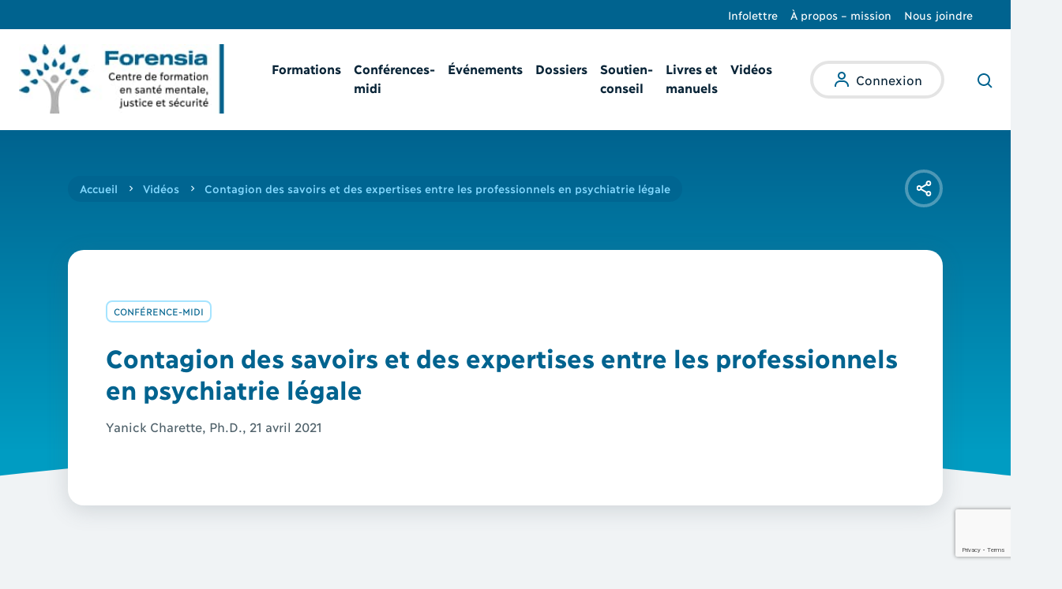

--- FILE ---
content_type: text/html; charset=UTF-8
request_url: https://forensia.ca/videos/conference-midi-2021-04-21-rediffusion/
body_size: 18043
content:
<!doctype html>
<html lang="fr-FR">
    <head>
      <!-- Google Tag Manager -->
  <script>(function(w,d,s,l,i){w[l]=w[l]||[];w[l].push({'gtm.start':
  new Date().getTime(),event:'gtm.js'});var f=d.getElementsByTagName(s)[0],
  j=d.createElement(s),dl=l!='dataLayer'?'&l='+l:'';j.async=true;j.src=
  'https://www.googletagmanager.com/gtm.js?id='+i+dl;f.parentNode.insertBefore(j,f);
  })(window,document,'script','dataLayer','GTM-KDSJ8D5L');</script>
  <!-- End Google Tag Manager -->
    <meta charset="utf-8">
  <meta http-equiv="x-ua-compatible" content="ie=edge">
  <meta name="viewport" content="width=device-width, initial-scale=1, shrink-to-fit=no">
  <meta name='robots' content='index, follow, max-image-preview:large, max-snippet:-1, max-video-preview:-1' />
	<style>img:is([sizes="auto" i], [sizes^="auto," i]) { contain-intrinsic-size: 3000px 1500px }</style>
	
	<!-- This site is optimized with the Yoast SEO plugin v26.7 - https://yoast.com/wordpress/plugins/seo/ -->
	<title>Contagion des savoirs et des expertises entre les professionnels en psychiatrie légale - Forensia</title>
	<link rel="canonical" href="https://forensia.ca/videos/conference-midi-2021-04-21-rediffusion/" />
	<meta property="og:locale" content="fr_FR" />
	<meta property="og:type" content="article" />
	<meta property="og:title" content="Contagion des savoirs et des expertises entre les professionnels en psychiatrie légale - Forensia" />
	<meta property="og:description" content="Yanick Charette, Ph.D., 21 avril 2021" />
	<meta property="og:url" content="https://forensia.ca/videos/conference-midi-2021-04-21-rediffusion/" />
	<meta property="og:site_name" content="Forensia" />
	<meta property="article:modified_time" content="2023-08-22T21:38:42+00:00" />
	<meta name="twitter:card" content="summary_large_image" />
	<script type="application/ld+json" class="yoast-schema-graph">{"@context":"https://schema.org","@graph":[{"@type":"WebPage","@id":"https://forensia.ca/videos/conference-midi-2021-04-21-rediffusion/","url":"https://forensia.ca/videos/conference-midi-2021-04-21-rediffusion/","name":"Contagion des savoirs et des expertises entre les professionnels en psychiatrie légale - Forensia","isPartOf":{"@id":"https://forensia.ca/#website"},"datePublished":"2023-08-08T19:50:47+00:00","dateModified":"2023-08-22T21:38:42+00:00","breadcrumb":{"@id":"https://forensia.ca/videos/conference-midi-2021-04-21-rediffusion/#breadcrumb"},"inLanguage":"fr-FR","potentialAction":[{"@type":"ReadAction","target":["https://forensia.ca/videos/conference-midi-2021-04-21-rediffusion/"]}]},{"@type":"BreadcrumbList","@id":"https://forensia.ca/videos/conference-midi-2021-04-21-rediffusion/#breadcrumb","itemListElement":[{"@type":"ListItem","position":1,"name":"Home","item":"https://forensia.ca/"},{"@type":"ListItem","position":2,"name":"Vidéos","item":"https://forensia.ca/videos/"},{"@type":"ListItem","position":3,"name":"Contagion des savoirs et des expertises entre les professionnels en psychiatrie légale"}]},{"@type":"WebSite","@id":"https://forensia.ca/#website","url":"https://forensia.ca/","name":"Forensia","description":"Centre de formation en santé mentale, justice et sécurité","potentialAction":[{"@type":"SearchAction","target":{"@type":"EntryPoint","urlTemplate":"https://forensia.ca/?s={search_term_string}"},"query-input":{"@type":"PropertyValueSpecification","valueRequired":true,"valueName":"search_term_string"}}],"inLanguage":"fr-FR"}]}</script>
	<!-- / Yoast SEO plugin. -->


<link rel='dns-prefetch' href='//ajax.googleapis.com' />
<link rel='dns-prefetch' href='//api.byscuit.com' />

<link rel='stylesheet' id='dashicons-css' href='https://forensia.ca/wp-includes/css/dashicons.min.css?ver=6.8.2' type='text/css' media='all' />
<link rel='stylesheet' id='thickbox-css' href='https://forensia.ca/wp-includes/js/thickbox/thickbox.css?ver=6.8.2' type='text/css' media='all' />
<link rel='stylesheet' id='wcms-block-multiple-addresses-css' href='https://forensia.ca/wp-content/plugins/woocommerce-shipping-multiple-addresses/dist/style-wcms-block-multiple-addresses.css?ver=4.2.9' type='text/css' media='all' />
<link rel='stylesheet' id='wcms-duplicate-cart-button-css' href='https://forensia.ca/wp-content/plugins/woocommerce-shipping-multiple-addresses/dist/style-wcms-duplicate-cart-button.css?ver=4.2.9' type='text/css' media='all' />
<link rel='stylesheet' id='wp-block-library-css' href='https://forensia.ca/wp-includes/css/dist/block-library/style.min.css?ver=6.8.2' type='text/css' media='all' />
<style id='woocommerce-events-fooevents-event-listing-style-inline-css' type='text/css'>
/*!***************************************************************************************************************************************************************************************************************************************************************!*\
  !*** css ./node_modules/css-loader/dist/cjs.js??ruleSet[1].rules[4].use[1]!./node_modules/postcss-loader/dist/cjs.js??ruleSet[1].rules[4].use[2]!./node_modules/sass-loader/dist/cjs.js??ruleSet[1].rules[4].use[3]!./src/fooevents-event-listing/style.scss ***!
  \***************************************************************************************************************************************************************************************************************************************************************/
/**
 * The following styles get applied both on the front of your site
 * and in the editor.
 *
 * Replace them with your own styles or remove the file completely.
 */
.wp-block-woocommerce-events-fooevents-event-listing {
  border: 0;
}

.fooevents-event-listing-clear {
  clear: both;
}

/* Event Listing Block */
.fooevents-event-listing-date-month {
  font-size: 0.9em;
  line-height: 1em;
  text-transform: uppercase;
  font-weight: 500;
  padding-top: 0.7em;
  margin: 0;
}

.fooevents-event-listing-date-day {
  font-size: 1.6em;
  font-weight: bold;
  line-height: 1.2em;
}

/* Event Listing Block > List */
.fooevents-event-listing-list-container {
  gap: 1.5em;
  margin-bottom: 1.5em;
  display: grid;
  grid-template-columns: 300px auto;
}

.fooevents-event-listing-list-container.image-right {
  grid-template-columns: auto 300px;
}

.image-right .fooevents-event-listing-list-thumbnail {
  grid-column: 2/3;
  grid-row: 1;
}

.image-right .fooevents-event-listing-list-content {
  grid-column: 1/2;
  grid-row: 1;
}

.fooevents-event-listing-list-container.image-none {
  grid-template-columns: repeat(1, 100%);
}

.fooevents-event-listing-list-seperators h2 {
  padding: 0 0 0.5em 0;
  font-size: 1.2em;
}

#fooevents-event-listing-list h3 {
  margin: 0 0 0.5em;
  padding: 0;
}

#fooevents-event-listing-list img {
  max-width: 100%;
  width: 100%;
  height: auto;
}

#fooevents-event-listing-list .fooevents-event-listing-list-datetime {
  padding: 0;
  margin: 0 0 0.5em;
}

#fooevents-event-listing-list .fooevents-event-listing-list-excerpt {
  margin: 0 0 0.5em;
  padding: 0;
}

#fooevents-event-listing-list .fooevents-event-listing-list-price {
  font-weight: bold;
  padding-right: 1em;
}

#fooevents-event-listing-list .fooevents-event-listing-list-location {
  margin: 0 0 0.5em;
  padding: 0;
}

#fooevents-event-listing-list .fooevents-event-listing-list-stock {
  margin: 0 0 1em;
  padding: 0;
}

#fooevents-event-listing-list .fooevents-event-listing-list-book-now {
  font-weight: bold;
}

#fooevents-event-listing-list .fooevents-event-listing-list-book-now a {
  text-decoration: none;
}

/* Event Listing Block > Compact */
table#fooevents-event-listing-compact {
  width: 100%;
}

table#fooevents-event-listing-compact th {
  text-align: left;
}

#fooevents-event-listing-compact h3 {
  margin-bottom: 0.5em;
  padding: 0;
  margin-block-start: 0;
  font-size: 1.4em;
}

#fooevents-event-listing-compact ul {
  list-style: none;
  margin: 0;
  padding: 0;
  font-size: 0.9em;
}

table#fooevents-event-listing-compact td.date {
  text-align: center;
}

#fooevents-event-listing-compact .fooevents-event-listing-compact-datetime {
  padding: 0 0 0.5em;
  margin: 0;
}

#fooevents-event-listing-compact .fooevents-event-listing-compact-excerpt {
  margin-bottom: 1em;
}

#fooevents-event-listing-compact .fooevents-event-listing-compact-stock {
  margin: 1em 0 0;
  padding: 0;
}

#fooevents-event-listing-compact .fooevents-event-listing-compact-book-now {
  padding: 0;
  margin: 0 0em;
  font-weight: bold;
}

#fooevents-event-listing-compact .fooevents-event-listing-compact-book-now a {
  text-decoration: none;
}

#fooevents-event-listing-compact .fooevents-event-listing-compact-price {
  font-weight: bold;
  margin: 0;
}

#fooevents-event-listing-compact .fooevents-event-listing-compact-price {
  font-weight: bold;
  margin: 0;
}

#fooevents-event-listing-compact .fooevents-event-listing-compact-availability {
  margin: 0;
}

#fooevents-event-listing-compact .fooevents-event-listing-compact-location {
  margin: 0 0 0.5em;
  padding: 0;
}

/* Event Listing Block > Tiled */
#fooevents-event-listing-tiles {
  display: grid;
  gap: 30px;
}

#fooevents-event-listing-tiles h3 {
  margin-bottom: 0.5em;
  padding: 0;
  margin-block-start: 0;
  font-size: 1.2em;
}

#fooevents-event-listing-tiles .event-thumbnail img {
  width: 100%;
  height: auto;
  padding: 0;
  margin: 0 0 1em;
}

#fooevents-event-listing-tiles .fooevents-event-listing-tiles-datetime {
  padding: 0;
  margin: 0 0 0.5em;
}

#fooevents-event-listing-tiles .fooevents-event-listing-tiles-location {
  font-weight: bold;
  margin: 0 0 0.5em;
}

#fooevents-event-listing-tiles .fooevents-event-listing-tiles-excerpt {
  margin: 0 0 1em;
}

#fooevents-event-listing-tiles .fooevents-event-listing-tiles-stock {
  margin: 0 0 1em;
}

#fooevents-event-listing-tiles .fooevents-event-listing-tiles-price {
  font-weight: bold;
  margin: 0;
}

#fooevents-event-listing-tiles .fooevents-event-listing-tiles-availability {
  margin: 0;
}

#fooevents-event-listing-tiles .fooevents-event-listing-book-now {
  font-weight: bold;
  margin: 1em 0 0;
}

#fooevents-event-listing-tiles .fooevents-event-listing-book-now a {
  text-decoration: none;
}

.fooevents-event-listing-tile-number-2 {
  grid-template-columns: repeat(2, calc(50% - 15px));
}

.fooevents-event-listing-tile-number-3 {
  grid-template-columns: repeat(3, calc(33.33% - 20px));
}

.fooevents-event-listing-tile-number-4 {
  grid-template-columns: repeat(4, calc(25% - 22.5px));
}

.fooevents-event-listing-tile-number-5 {
  grid-template-columns: repeat(5, calc(20% - 24px));
}

.fooevents-event-listing-tile-number-6 {
  grid-template-columns: repeat(6, calc(16.66% - 25px));
}

/* Event Icon Styles */
.event-icon {
  display: inline;
  margin: 0.4em 0.4em 0 0;
  padding: 0;
  line-height: 0.8em;
}

.event-icon:before {
  content: "\f469";
  font-family: "dashicons";
  font-size: 1em;
}

.event-icon-calendar:before {
  content: "\f508";
}

@media screen and (max-width: 55em) {
  .fooevents-event-listing-tile-number-5,
  .fooevents-event-listing-tile-number-6 {
    grid-template-columns: repeat(3, calc(33.33% - 20px));
  }
  #fooevents-event-listing-compact td {
    display: block;
    width: 100%;
  }
  table#fooevents-event-listing-compact td.date {
    text-align: left;
  }
}
@media screen and (max-width: 50em) {
  .fooevents-event-listing-tile-number-2,
  .fooevents-event-listing-tile-number-3,
  .fooevents-event-listing-tile-number-4,
  .fooevents-event-listing-tile-number-5,
  .fooevents-event-listing-tile-number-6 {
    grid-template-columns: repeat(3, calc(33.33% - 20px));
  }
}
@media screen and (max-width: 40em) {
  .fooevents-event-listing-tile-number-2,
  .fooevents-event-listing-tile-number-3,
  .fooevents-event-listing-tile-number-4,
  .fooevents-event-listing-tile-number-5,
  .fooevents-event-listing-tile-number-6 {
    grid-template-columns: repeat(2, calc(50% - 15px));
  }
  .fooevents-event-listing-list-container {
    grid-template-columns: repeat(1, 100%);
  }
}
@media screen and (max-width: 30em) {
  .fooevents-event-listing-tile-number-2,
  .fooevents-event-listing-tile-number-3,
  .fooevents-event-listing-tile-number-4,
  .fooevents-event-listing-tile-number-5,
  .fooevents-event-listing-tile-number-6 {
    grid-template-columns: repeat(1, 100%);
  }
}

/*# sourceMappingURL=style-index.css.map*/
</style>
<style id='woocommerce-events-fooevents-event-attendees-style-inline-css' type='text/css'>
/*!*****************************************************************************************************************************************************************************************************************************************************************!*\
  !*** css ./node_modules/css-loader/dist/cjs.js??ruleSet[1].rules[4].use[1]!./node_modules/postcss-loader/dist/cjs.js??ruleSet[1].rules[4].use[2]!./node_modules/sass-loader/dist/cjs.js??ruleSet[1].rules[4].use[3]!./src/fooevents-event-attendees/style.scss ***!
  \*****************************************************************************************************************************************************************************************************************************************************************/
/**
 * The following styles get applied both on the front of your site
 * and in the editor.
 *
 * Replace them with your own styles or remove the file completely.
 */
/*  Attendee Block Grid Styles */
.fooevents-attendees-grid {
  display: grid;
  gap: 30px;
}

.fooevents-attendee-list-grid-2 {
  grid-template-columns: repeat(2, calc(50% - 15px));
}

.fooevents-attendee-list-grid-3 {
  grid-template-columns: repeat(3, calc(33.33% - 20px));
}

.fooevents-attendee-list-grid-4 {
  grid-template-columns: repeat(4, calc(25% - 22.5px));
}

.fooevents-attendee-list-grid-5 {
  grid-template-columns: repeat(5, calc(20% - 24px));
}

.fooevents-attendee-list-grid-6 {
  grid-template-columns: repeat(6, calc(16.66% - 25px));
}

.fooevents-attendee-list-grid-7 {
  grid-template-columns: repeat(7, calc(14.28% - 25.7142857143px));
}

.fooevents-attendee-list-grid-8 {
  grid-template-columns: repeat(8, calc(12.5% - 26.25px));
}

.fooevents-attendees-grid .fooevents-attendee {
  margin-bottom: 1em;
  text-align: center;
  line-height: 1.3em;
}

.fooevents-attendees:after,
.fooevents-attendee-list-clear {
  clear: both;
  content: "";
  display: block;
}

.fooevents-attendees-grid .fooevents-attendee img {
  border-radius: 100%;
  max-width: 90%;
  margin: 0 0 0.5em;
  display: inline-block;
}

.fooevents-attendees-grid .fooevents-attendee-info-name {
  font-weight: bold;
}

.fooevents-attendees-grid .fooevents-attendee-info-designation,
.fooevents-attendees-grid .fooevents-attendee-info-company,
.fooevents-attendees-grid .fooevents-attendee-info-telephone,
.fooevents-attendees-grid .fooevents-attendee-info-email,
.fooevents-attendees-grid .fooevents-attendee-info-signup {
  font-size: 0.8em;
}

.fooevents-attendees-grid .fooevents-attendee-info-designation {
  font-weight: 600;
}

.fooevents-attendees-grid-total {
  padding: 1em 0;
  text-align: center;
}

/* Attendee Block Name Styles */
.fooevents-attendee strong {
  font-size: 0.9em;
  font-weight: 600;
}

/* Attendee Block Pictures Styles */
.fooevents-attendees-pictures .fooevents-attendee {
  float: left;
  text-align: center;
  line-height: 1.3em;
  margin: 0 0 0 -0.8em;
}

.fooevents-attendees-pictures .fooevents-attendee img {
  max-width: 100%;
}

.fooevents-attendees-pictures .fooevents-attendee-size-large {
  width: 6em;
}

.fooevents-attendees-pictures .fooevents-attendee-size-large img {
  border: solid 4px #fff;
  width: 6em;
}

.fooevents-attendees-pictures .fooevents-attendee-size-medium {
  width: 3.5em;
}

.fooevents-attendees-pictures .fooevents-attendee-size-medium img {
  border: solid 3px #fff;
  width: 3.5em;
}

.fooevents-attendees-pictures .fooevents-attendee-size-small {
  width: 2.5em;
}

.fooevents-attendees-pictures .fooevents-attendee-size-small img {
  border: solid 2px #fff;
  width: 2.5em;
}

#fooevents-attendee-list-compact .fooevents-attendee-large img {
  max-width: 6em;
}

#fooevents-attendee-list-compact .fooevents-attendee-medium img {
  max-width: 3.5em;
}

#fooevents-attendee-list-compact .fooevents-attendee-small img {
  max-width: 2.5em;
}

.fooevents-attendees-pictures .fooevents-attendee-0 {
  margin: 0;
}

/* Attendee Block List Styles */
.fooevents-attendees-list img {
  border-radius: 100%;
  max-width: 90%;
  margin: 0 0 0.5em;
}

.fooevents-attendees-list-total {
  padding: 1em 0;
  text-align: left;
}

/* Attendee Block Image Styles */
.fooevents-attendees-pictures .fooevents-attendee img {
  border-radius: 100%;
  max-width: 100%;
  margin: 0 0 0.5em;
}

/* Responsive Styles */
@media screen and (max-width: 55em) {
  .fooevents-attendee-list-grid-5,
  .fooevents-attendee-list-grid-6,
  .fooevents-attendee-list-grid-7,
  .fooevents-attendee-list-grid-8 {
    grid-template-columns: repeat(5, calc(20% - 24px));
  }
}
@media screen and (max-width: 50em) {
  .fooevents-attendee-list-grid-5,
  .fooevents-attendee-list-grid-6,
  .fooevents-attendee-list-grid-7,
  .fooevents-attendee-list-grid-8 {
    grid-template-columns: repeat(4, calc(25% - 22.5px));
  }
}
@media screen and (max-width: 40em) {
  .fooevents-attendee-list-grid-4,
  .fooevents-attendee-list-grid-5,
  .fooevents-attendee-list-grid-6,
  .fooevents-attendee-list-grid-7,
  .fooevents-attendee-list-grid-8 {
    grid-template-columns: repeat(3, calc(33.33% - 20px));
  }
  #fooevents-attendee-list-compact th {
    display: none;
  }
  #fooevents-attendee-list-compact td {
    display: block;
    width: 100%;
  }
}
@media screen and (max-width: 30em) {
  .fooevents-attendee-list-grid-3,
  .fooevents-attendee-list-grid-4,
  .fooevents-attendee-list-grid-5,
  .fooevents-attendee-list-grid-6,
  .fooevents-attendee-list-grid-7,
  .fooevents-attendee-list-grid-8 {
    grid-template-columns: repeat(2, calc(50% - 15px));
  }
}

/*# sourceMappingURL=style-index.css.map*/
</style>
<style id='global-styles-inline-css' type='text/css'>
:root{--wp--preset--aspect-ratio--square: 1;--wp--preset--aspect-ratio--4-3: 4/3;--wp--preset--aspect-ratio--3-4: 3/4;--wp--preset--aspect-ratio--3-2: 3/2;--wp--preset--aspect-ratio--2-3: 2/3;--wp--preset--aspect-ratio--16-9: 16/9;--wp--preset--aspect-ratio--9-16: 9/16;--wp--preset--color--black: #000000;--wp--preset--color--cyan-bluish-gray: #abb8c3;--wp--preset--color--white: #ffffff;--wp--preset--color--pale-pink: #f78da7;--wp--preset--color--vivid-red: #cf2e2e;--wp--preset--color--luminous-vivid-orange: #ff6900;--wp--preset--color--luminous-vivid-amber: #fcb900;--wp--preset--color--light-green-cyan: #7bdcb5;--wp--preset--color--vivid-green-cyan: #00d084;--wp--preset--color--pale-cyan-blue: #8ed1fc;--wp--preset--color--vivid-cyan-blue: #0693e3;--wp--preset--color--vivid-purple: #9b51e0;--wp--preset--gradient--vivid-cyan-blue-to-vivid-purple: linear-gradient(135deg,rgba(6,147,227,1) 0%,rgb(155,81,224) 100%);--wp--preset--gradient--light-green-cyan-to-vivid-green-cyan: linear-gradient(135deg,rgb(122,220,180) 0%,rgb(0,208,130) 100%);--wp--preset--gradient--luminous-vivid-amber-to-luminous-vivid-orange: linear-gradient(135deg,rgba(252,185,0,1) 0%,rgba(255,105,0,1) 100%);--wp--preset--gradient--luminous-vivid-orange-to-vivid-red: linear-gradient(135deg,rgba(255,105,0,1) 0%,rgb(207,46,46) 100%);--wp--preset--gradient--very-light-gray-to-cyan-bluish-gray: linear-gradient(135deg,rgb(238,238,238) 0%,rgb(169,184,195) 100%);--wp--preset--gradient--cool-to-warm-spectrum: linear-gradient(135deg,rgb(74,234,220) 0%,rgb(151,120,209) 20%,rgb(207,42,186) 40%,rgb(238,44,130) 60%,rgb(251,105,98) 80%,rgb(254,248,76) 100%);--wp--preset--gradient--blush-light-purple: linear-gradient(135deg,rgb(255,206,236) 0%,rgb(152,150,240) 100%);--wp--preset--gradient--blush-bordeaux: linear-gradient(135deg,rgb(254,205,165) 0%,rgb(254,45,45) 50%,rgb(107,0,62) 100%);--wp--preset--gradient--luminous-dusk: linear-gradient(135deg,rgb(255,203,112) 0%,rgb(199,81,192) 50%,rgb(65,88,208) 100%);--wp--preset--gradient--pale-ocean: linear-gradient(135deg,rgb(255,245,203) 0%,rgb(182,227,212) 50%,rgb(51,167,181) 100%);--wp--preset--gradient--electric-grass: linear-gradient(135deg,rgb(202,248,128) 0%,rgb(113,206,126) 100%);--wp--preset--gradient--midnight: linear-gradient(135deg,rgb(2,3,129) 0%,rgb(40,116,252) 100%);--wp--preset--font-size--small: 13px;--wp--preset--font-size--medium: 20px;--wp--preset--font-size--large: 36px;--wp--preset--font-size--x-large: 42px;--wp--preset--spacing--20: 0.44rem;--wp--preset--spacing--30: 0.67rem;--wp--preset--spacing--40: 1rem;--wp--preset--spacing--50: 1.5rem;--wp--preset--spacing--60: 2.25rem;--wp--preset--spacing--70: 3.38rem;--wp--preset--spacing--80: 5.06rem;--wp--preset--shadow--natural: 6px 6px 9px rgba(0, 0, 0, 0.2);--wp--preset--shadow--deep: 12px 12px 50px rgba(0, 0, 0, 0.4);--wp--preset--shadow--sharp: 6px 6px 0px rgba(0, 0, 0, 0.2);--wp--preset--shadow--outlined: 6px 6px 0px -3px rgba(255, 255, 255, 1), 6px 6px rgba(0, 0, 0, 1);--wp--preset--shadow--crisp: 6px 6px 0px rgba(0, 0, 0, 1);}:where(body) { margin: 0; }.wp-site-blocks > .alignleft { float: left; margin-right: 2em; }.wp-site-blocks > .alignright { float: right; margin-left: 2em; }.wp-site-blocks > .aligncenter { justify-content: center; margin-left: auto; margin-right: auto; }:where(.is-layout-flex){gap: 0.5em;}:where(.is-layout-grid){gap: 0.5em;}.is-layout-flow > .alignleft{float: left;margin-inline-start: 0;margin-inline-end: 2em;}.is-layout-flow > .alignright{float: right;margin-inline-start: 2em;margin-inline-end: 0;}.is-layout-flow > .aligncenter{margin-left: auto !important;margin-right: auto !important;}.is-layout-constrained > .alignleft{float: left;margin-inline-start: 0;margin-inline-end: 2em;}.is-layout-constrained > .alignright{float: right;margin-inline-start: 2em;margin-inline-end: 0;}.is-layout-constrained > .aligncenter{margin-left: auto !important;margin-right: auto !important;}.is-layout-constrained > :where(:not(.alignleft):not(.alignright):not(.alignfull)){margin-left: auto !important;margin-right: auto !important;}body .is-layout-flex{display: flex;}.is-layout-flex{flex-wrap: wrap;align-items: center;}.is-layout-flex > :is(*, div){margin: 0;}body .is-layout-grid{display: grid;}.is-layout-grid > :is(*, div){margin: 0;}body{padding-top: 0px;padding-right: 0px;padding-bottom: 0px;padding-left: 0px;}a:where(:not(.wp-element-button)){text-decoration: underline;}:root :where(.wp-element-button, .wp-block-button__link){background-color: #32373c;border-width: 0;color: #fff;font-family: inherit;font-size: inherit;line-height: inherit;padding: calc(0.667em + 2px) calc(1.333em + 2px);text-decoration: none;}.has-black-color{color: var(--wp--preset--color--black) !important;}.has-cyan-bluish-gray-color{color: var(--wp--preset--color--cyan-bluish-gray) !important;}.has-white-color{color: var(--wp--preset--color--white) !important;}.has-pale-pink-color{color: var(--wp--preset--color--pale-pink) !important;}.has-vivid-red-color{color: var(--wp--preset--color--vivid-red) !important;}.has-luminous-vivid-orange-color{color: var(--wp--preset--color--luminous-vivid-orange) !important;}.has-luminous-vivid-amber-color{color: var(--wp--preset--color--luminous-vivid-amber) !important;}.has-light-green-cyan-color{color: var(--wp--preset--color--light-green-cyan) !important;}.has-vivid-green-cyan-color{color: var(--wp--preset--color--vivid-green-cyan) !important;}.has-pale-cyan-blue-color{color: var(--wp--preset--color--pale-cyan-blue) !important;}.has-vivid-cyan-blue-color{color: var(--wp--preset--color--vivid-cyan-blue) !important;}.has-vivid-purple-color{color: var(--wp--preset--color--vivid-purple) !important;}.has-black-background-color{background-color: var(--wp--preset--color--black) !important;}.has-cyan-bluish-gray-background-color{background-color: var(--wp--preset--color--cyan-bluish-gray) !important;}.has-white-background-color{background-color: var(--wp--preset--color--white) !important;}.has-pale-pink-background-color{background-color: var(--wp--preset--color--pale-pink) !important;}.has-vivid-red-background-color{background-color: var(--wp--preset--color--vivid-red) !important;}.has-luminous-vivid-orange-background-color{background-color: var(--wp--preset--color--luminous-vivid-orange) !important;}.has-luminous-vivid-amber-background-color{background-color: var(--wp--preset--color--luminous-vivid-amber) !important;}.has-light-green-cyan-background-color{background-color: var(--wp--preset--color--light-green-cyan) !important;}.has-vivid-green-cyan-background-color{background-color: var(--wp--preset--color--vivid-green-cyan) !important;}.has-pale-cyan-blue-background-color{background-color: var(--wp--preset--color--pale-cyan-blue) !important;}.has-vivid-cyan-blue-background-color{background-color: var(--wp--preset--color--vivid-cyan-blue) !important;}.has-vivid-purple-background-color{background-color: var(--wp--preset--color--vivid-purple) !important;}.has-black-border-color{border-color: var(--wp--preset--color--black) !important;}.has-cyan-bluish-gray-border-color{border-color: var(--wp--preset--color--cyan-bluish-gray) !important;}.has-white-border-color{border-color: var(--wp--preset--color--white) !important;}.has-pale-pink-border-color{border-color: var(--wp--preset--color--pale-pink) !important;}.has-vivid-red-border-color{border-color: var(--wp--preset--color--vivid-red) !important;}.has-luminous-vivid-orange-border-color{border-color: var(--wp--preset--color--luminous-vivid-orange) !important;}.has-luminous-vivid-amber-border-color{border-color: var(--wp--preset--color--luminous-vivid-amber) !important;}.has-light-green-cyan-border-color{border-color: var(--wp--preset--color--light-green-cyan) !important;}.has-vivid-green-cyan-border-color{border-color: var(--wp--preset--color--vivid-green-cyan) !important;}.has-pale-cyan-blue-border-color{border-color: var(--wp--preset--color--pale-cyan-blue) !important;}.has-vivid-cyan-blue-border-color{border-color: var(--wp--preset--color--vivid-cyan-blue) !important;}.has-vivid-purple-border-color{border-color: var(--wp--preset--color--vivid-purple) !important;}.has-vivid-cyan-blue-to-vivid-purple-gradient-background{background: var(--wp--preset--gradient--vivid-cyan-blue-to-vivid-purple) !important;}.has-light-green-cyan-to-vivid-green-cyan-gradient-background{background: var(--wp--preset--gradient--light-green-cyan-to-vivid-green-cyan) !important;}.has-luminous-vivid-amber-to-luminous-vivid-orange-gradient-background{background: var(--wp--preset--gradient--luminous-vivid-amber-to-luminous-vivid-orange) !important;}.has-luminous-vivid-orange-to-vivid-red-gradient-background{background: var(--wp--preset--gradient--luminous-vivid-orange-to-vivid-red) !important;}.has-very-light-gray-to-cyan-bluish-gray-gradient-background{background: var(--wp--preset--gradient--very-light-gray-to-cyan-bluish-gray) !important;}.has-cool-to-warm-spectrum-gradient-background{background: var(--wp--preset--gradient--cool-to-warm-spectrum) !important;}.has-blush-light-purple-gradient-background{background: var(--wp--preset--gradient--blush-light-purple) !important;}.has-blush-bordeaux-gradient-background{background: var(--wp--preset--gradient--blush-bordeaux) !important;}.has-luminous-dusk-gradient-background{background: var(--wp--preset--gradient--luminous-dusk) !important;}.has-pale-ocean-gradient-background{background: var(--wp--preset--gradient--pale-ocean) !important;}.has-electric-grass-gradient-background{background: var(--wp--preset--gradient--electric-grass) !important;}.has-midnight-gradient-background{background: var(--wp--preset--gradient--midnight) !important;}.has-small-font-size{font-size: var(--wp--preset--font-size--small) !important;}.has-medium-font-size{font-size: var(--wp--preset--font-size--medium) !important;}.has-large-font-size{font-size: var(--wp--preset--font-size--large) !important;}.has-x-large-font-size{font-size: var(--wp--preset--font-size--x-large) !important;}
:where(.wp-block-post-template.is-layout-flex){gap: 1.25em;}:where(.wp-block-post-template.is-layout-grid){gap: 1.25em;}
:where(.wp-block-columns.is-layout-flex){gap: 2em;}:where(.wp-block-columns.is-layout-grid){gap: 2em;}
:root :where(.wp-block-pullquote){font-size: 1.5em;line-height: 1.6;}
</style>
<link rel='stylesheet' id='fooevents-bookings-style-css' href='https://forensia.ca/wp-content/plugins/fooevents_bookings/css/fooevents-bookings-frontend.css?ver=1.8.7' type='text/css' media='all' />
<link rel='stylesheet' id='fooevents-seating-style-css' href='https://forensia.ca/wp-content/plugins/fooevents_seating/css/seating.css?ver=1.9.2' type='text/css' media='all' />
<link rel='stylesheet' id='wp-jquery-ui-dialog-css' href='https://forensia.ca/wp-includes/css/jquery-ui-dialog.min.css?ver=6.8.2' type='text/css' media='all' />
<link rel='stylesheet' id='byscuit-css' href='https://forensia.ca/wp-content/plugins/vtx-byscuit-master/public/css/byscuit-public.css?ver=1.1.4' type='text/css' media='all' />
<link rel='stylesheet' id='woocommerce-layout-css' href='https://forensia.ca/wp-content/plugins/woocommerce/assets/css/woocommerce-layout.css?ver=10.1.1' type='text/css' media='all' />
<link rel='stylesheet' id='woocommerce-smallscreen-css' href='https://forensia.ca/wp-content/plugins/woocommerce/assets/css/woocommerce-smallscreen.css?ver=10.1.1' type='text/css' media='only screen and (max-width: 768px)' />
<link rel='stylesheet' id='woocommerce-general-css' href='https://forensia.ca/wp-content/plugins/woocommerce/assets/css/woocommerce.css?ver=10.1.1' type='text/css' media='all' />
<style id='woocommerce-inline-inline-css' type='text/css'>
.woocommerce form .form-row .required { visibility: visible; }
</style>
<link rel='stylesheet' id='learndash_quiz_front_css-css' href='//forensia.ca/wp-content/plugins/sfwd-lms/themes/legacy/templates/learndash_quiz_front.min.css?ver=4.25.7.1' type='text/css' media='all' />
<link rel='stylesheet' id='learndash-css' href='//forensia.ca/wp-content/plugins/sfwd-lms/src/assets/dist/css/styles.css?ver=4.25.7.1' type='text/css' media='all' />
<link rel='stylesheet' id='jquery-dropdown-css-css' href='//forensia.ca/wp-content/plugins/sfwd-lms/assets/css/jquery.dropdown.min.css?ver=4.25.7.1' type='text/css' media='all' />
<link rel='stylesheet' id='learndash_lesson_video-css' href='//forensia.ca/wp-content/plugins/sfwd-lms/themes/legacy/templates/learndash_lesson_video.min.css?ver=4.25.7.1' type='text/css' media='all' />
<link rel='stylesheet' id='learndash-admin-bar-css' href='https://forensia.ca/wp-content/plugins/sfwd-lms/src/assets/dist/css/admin-bar/styles.css?ver=4.25.7.1' type='text/css' media='all' />
<link rel='stylesheet' id='learndash-course-grid-skin-grid-css' href='https://forensia.ca/wp-content/plugins/sfwd-lms/includes/course-grid/templates/skins/grid/style.css?ver=4.25.7.1' type='text/css' media='all' />
<link rel='stylesheet' id='learndash-course-grid-pagination-css' href='https://forensia.ca/wp-content/plugins/sfwd-lms/includes/course-grid/templates/pagination/style.css?ver=4.25.7.1' type='text/css' media='all' />
<link rel='stylesheet' id='learndash-course-grid-filter-css' href='https://forensia.ca/wp-content/plugins/sfwd-lms/includes/course-grid/templates/filter/style.css?ver=4.25.7.1' type='text/css' media='all' />
<link rel='stylesheet' id='learndash-course-grid-card-grid-1-css' href='https://forensia.ca/wp-content/plugins/sfwd-lms/includes/course-grid/templates/cards/grid-1/style.css?ver=4.25.7.1' type='text/css' media='all' />
<link rel='stylesheet' id='ld-content-cloner-css' href='https://forensia.ca/wp-content/plugins/ld-content-cloner/public/css/ld-content-cloner-public.css?ver=1.0.0' type='text/css' media='all' />
<link rel='stylesheet' id='brands-styles-css' href='https://forensia.ca/wp-content/plugins/woocommerce/assets/css/brands.css?ver=10.1.1' type='text/css' media='all' />
<link rel='stylesheet' id='learndash-front-css' href='//forensia.ca/wp-content/plugins/sfwd-lms/themes/ld30/assets/css/learndash.min.css?ver=4.25.7.1' type='text/css' media='all' />
<style id='learndash-front-inline-css' type='text/css'>

		.learndash-wrapper #quiz_continue_link,
		.learndash-wrapper .ld-secondary-background,
		.learndash-wrapper .learndash_mark_complete_button:not(.ld--ignore-inline-css),
		.learndash-wrapper #learndash_mark_complete_button,
		.learndash-wrapper .ld-status-complete,
		.learndash-wrapper .ld-alert-success .ld-button,
		.learndash-wrapper .ld-alert-success .ld-alert-icon {
			background-color: #019e7c !important;
		}

		.learndash-wrapper #quiz_continue_link:focus,
		.learndash-wrapper .learndash_mark_complete_button:focus:not(.ld--ignore-inline-css),
		.learndash-wrapper #learndash_mark_complete_button:focus,
		.learndash-wrapper .ld-alert-success .ld-button:focus {
			outline-color: #019e7c;
		}

		.learndash-wrapper .wpProQuiz_content a#quiz_continue_link {
			background-color: #019e7c !important;
		}

		.learndash-wrapper .wpProQuiz_content a#quiz_continue_link:focus {
			outline-color: #019e7c;
		}

		.learndash-wrapper .course_progress .sending_progress_bar {
			background: #019e7c !important;
		}

		.learndash-wrapper .wpProQuiz_content .wpProQuiz_button_reShowQuestion:hover, .learndash-wrapper .wpProQuiz_content .wpProQuiz_button_restartQuiz:hover {
			background-color: #019e7c !important;
			opacity: 0.75;
		}

		.learndash-wrapper .wpProQuiz_content .wpProQuiz_button_reShowQuestion:focus,
		.learndash-wrapper .wpProQuiz_content .wpProQuiz_button_restartQuiz:focus {
			outline-color: #019e7c;
		}

		.learndash-wrapper .ld-secondary-color-hover:hover,
		.learndash-wrapper .ld-secondary-color,
		.learndash-wrapper .ld-focus .ld-focus-header .sfwd-mark-complete .learndash_mark_complete_button:not(.ld--ignore-inline-css),
		.learndash-wrapper .ld-focus .ld-focus-header #sfwd-mark-complete #learndash_mark_complete_button,
		.learndash-wrapper .ld-focus .ld-focus-header .sfwd-mark-complete:after {
			color: #019e7c !important;
		}

		.learndash-wrapper .ld-secondary-in-progress-icon {
			border-left-color: #019e7c !important;
			border-top-color: #019e7c !important;
		}

		.learndash-wrapper .ld-alert-success {
			border-color: #019e7c;
			background-color: transparent !important;
			color: #019e7c;
		}

		
</style>
<link rel='stylesheet' id='video-conferencing-with-zoom-api-css' href='https://forensia.ca/wp-content/plugins/video-conferencing-with-zoom-api/assets/public/css/style.min.css?ver=4.6.5' type='text/css' media='all' />
<link rel='stylesheet' id='sage/main.css-css' href='https://forensia.ca/wp-content/themes/sage-9/dist/styles/main_c2d696b2.css?ver=1769117137' type='text/css' media='all' />
<script src="//ajax.googleapis.com/ajax/libs/jquery/3.3.1/jquery.min.js?ver=3.6" id="jquery-js"></script>
<script src="https://forensia.ca/wp-includes/js/jquery/jquery-migrate.min.js?ver=3.4.1" id="jquery-migrate-js"></script>
<script id="wpml-cookie-js-extra">
var wpml_cookies = {"wp-wpml_current_language":{"value":"fr","expires":1,"path":"\/"}};
var wpml_cookies = {"wp-wpml_current_language":{"value":"fr","expires":1,"path":"\/"}};
</script>
<script src="https://forensia.ca/wp-content/plugins/sitepress-multilingual-cms/res/js/cookies/language-cookie.js?ver=486900" id="wpml-cookie-js" defer data-wp-strategy="defer"></script>
<script src="https://forensia.ca/wp-content/plugins/vtx-byscuit-master/public/js/byscuit-public.js?ver=1.1.4" id="byscuit-js"></script>
<script src="https://api.byscuit.com/data/client/82E43E16-0874-4FCA-AA5B-3BD2BB690186/script/script.js" id="byscuit-token-js"></script>
<script src="https://forensia.ca/wp-content/plugins/canada-post-woocommerce-shipping-premium/resources/js/front-end.js?ver=6.8.2" id="ph-canada-post-front-end-js"></script>
<script src="https://forensia.ca/wp-content/plugins/woocommerce/assets/js/jquery-blockui/jquery.blockUI.min.js?ver=2.7.0-wc.10.1.1" id="jquery-blockui-js" defer data-wp-strategy="defer"></script>
<script id="wc-add-to-cart-js-extra">
var wc_add_to_cart_params = {"ajax_url":"\/wp-admin\/admin-ajax.php","wc_ajax_url":"\/?wc-ajax=%%endpoint%%","i18n_view_cart":"Voir le panier","cart_url":"https:\/\/forensia.ca\/panier-achat\/","is_cart":"","cart_redirect_after_add":"no"};
</script>
<script src="https://forensia.ca/wp-content/plugins/woocommerce/assets/js/frontend/add-to-cart.min.js?ver=10.1.1" id="wc-add-to-cart-js" defer data-wp-strategy="defer"></script>
<script src="https://forensia.ca/wp-content/plugins/woocommerce/assets/js/js-cookie/js.cookie.min.js?ver=2.1.4-wc.10.1.1" id="js-cookie-js" defer data-wp-strategy="defer"></script>
<script id="woocommerce-js-extra">
var woocommerce_params = {"ajax_url":"\/wp-admin\/admin-ajax.php","wc_ajax_url":"\/?wc-ajax=%%endpoint%%","i18n_password_show":"Afficher le mot de passe","i18n_password_hide":"Masquer le mot de passe"};
</script>
<script src="https://forensia.ca/wp-content/plugins/woocommerce/assets/js/frontend/woocommerce.min.js?ver=10.1.1" id="woocommerce-js" defer data-wp-strategy="defer"></script>
<script src="https://forensia.ca/wp-content/plugins/ld-content-cloner/public/js/ld-content-cloner-public.js?ver=1.0.0" id="ld-content-cloner-js"></script>
<link rel="https://api.w.org/" href="https://forensia.ca/wp-json/" /><link rel="alternate" title="JSON" type="application/json" href="https://forensia.ca/wp-json/wp/v2/videos/4812" /><link rel='shortlink' href='https://forensia.ca/?p=4812' />
<link rel="alternate" title="oEmbed (JSON)" type="application/json+oembed" href="https://forensia.ca/wp-json/oembed/1.0/embed?url=https%3A%2F%2Fforensia.ca%2Fvideos%2Fconference-midi-2021-04-21-rediffusion%2F" />
<link rel="alternate" title="oEmbed (XML)" type="text/xml+oembed" href="https://forensia.ca/wp-json/oembed/1.0/embed?url=https%3A%2F%2Fforensia.ca%2Fvideos%2Fconference-midi-2021-04-21-rediffusion%2F&#038;format=xml" />
<meta name="generator" content="WPML ver:4.8.6 stt:1,4;" />
		<script type="text/javascript">
				(function(c,l,a,r,i,t,y){
					c[a]=c[a]||function(){(c[a].q=c[a].q||[]).push(arguments)};t=l.createElement(r);t.async=1;
					t.src="https://www.clarity.ms/tag/"+i+"?ref=wordpress";y=l.getElementsByTagName(r)[0];y.parentNode.insertBefore(t,y);
				})(window, document, "clarity", "script", "nj2kzpd9ve");
		</script>
			<noscript><style>.woocommerce-product-gallery{ opacity: 1 !important; }</style></noscript>
	<style type="text/css">.recentcomments a{display:inline !important;padding:0 !important;margin:0 !important;}</style><link rel="icon" href="https://forensia.ca/wp-content/uploads/2022/05/cropped-centre-forensia-symbole3x-1-32x32.png" sizes="32x32" />
<link rel="icon" href="https://forensia.ca/wp-content/uploads/2022/05/cropped-centre-forensia-symbole3x-1-192x192.png" sizes="192x192" />
<link rel="apple-touch-icon" href="https://forensia.ca/wp-content/uploads/2022/05/cropped-centre-forensia-symbole3x-1-180x180.png" />
<meta name="msapplication-TileImage" content="https://forensia.ca/wp-content/uploads/2022/05/cropped-centre-forensia-symbole3x-1-270x270.png" />
<meta name="generator" content="WP Rocket 3.20.3" data-wpr-features="wpr_desktop" /></head>
    <body class="wp-singular videos-template-default single single-videos postid-4812 wp-theme-sage-9resources theme-sage-9/resources woocommerce-no-js conference-midi-2021-04-21-rediffusion app-data index-data singular-data single-data single-videos-data single-videos-conference-midi-2021-04-21-rediffusion-data">
            <!-- Google Tag Manager (noscript) -->
    <noscript><iframe src="https://www.googletagmanager.com/ns.html?id=GTM-KDSJ8D5L"
    height="0" width="0" style="display:none;visibility:hidden"></iframe></noscript>
    <!-- End Google Tag Manager (noscript) -->
            <header data-rocket-location-hash="9197bbfea1eb38247c136886076c82fe" class="header header-desktop" data-component="header">
    
    <div data-rocket-location-hash="0c1fb6f84cc9c1df1a75c369f008c816" class="top-menu">
       
        <div data-rocket-location-hash="73e583e61a0612497c0e014b6899785b" class="top-menu-right">
                                    <ul class="top-nav">
                                                <li >
                    <a  href="https://forensia.ca/inscription-a-la-liste-de-diffusion/">Infolettre</a>
                </li>
                                                <li >
                    <a  href="https://forensia.ca/a-propos/">À propos – mission</a>
                </li>
                                                <li >
                    <a  href="https://forensia.ca/nous-joindre/">Nous joindre</a>
                </li>
                            </ul>
                        
        </div>
    </div>
    
    <div data-rocket-location-hash="1157e9ee47991cc157d4037268138b5d" class="main-menu">
        <div data-rocket-location-hash="9ee43af6c05a8d2c2bd3a80eb7219f53" class="main-menu-left">
            <a href="https://forensia.ca/" class="logo">
                <img src="https://forensia.ca/wp-content/themes/sage-9/dist/images/logo-pinel_111f7f76.jpg" alt="Pinel LMS">
            </a>
        </div>
        <div data-rocket-location-hash="5ce3ddbea260a9c8a0e15013a43d9489" class="main-menu-nav">
            <div class="main-menu-mid">
                                                <ul class='primary-nav'>
                                                            <li class="primary-nav__item">
                        <a  href="#" class="primary-nav__item-link">Formations</a>
                                                <div class="sub-container">
							<div class="sub-container-inner">
	                            	                            <div class="column">
	                                											                                    <div class="title">Formations</div>
											                                    <ul class="sub-menu ">
	                                                                                                                                        <li><a href="https://forensia.ca/inscription-aux-formations/" target="">Inscription</a></li>
                                                	                                                                                                                                        <li><a href="https://forensia.ca/formations" target="">Formations</a></li>
                                                	                                                                                                                                        <li><a href="https://forensia.ca/formateurs/" target="">Formateurs</a></li>
                                                	                                        	                                    </ul>
	                                	                            </div>
	                            	                            <div class="column">
	                                											                                    <div class="title">Programmation</div>
											                                    <ul class="sub-menu ">
	                                                                                                                                        <li><a href="https://forensia.ca/programmation-des-formations-2025-2026/" target="">Programmation 2025-2026</a></li>
                                                	                                        	                                    </ul>
	                                	                            </div>
	                            							</div>
                        </div>
                                            </li>

                                                            <li class="primary-nav__item">
                        <a  href="#" class="primary-nav__item-link">Conférences-midi</a>
                                                <div class="sub-container">
							<div class="sub-container-inner">
	                            	                            <div class="column">
	                                											                                    <div class="title">Programmation</div>
											                                    <ul class="sub-menu ">
	                                                                                                                                        <li><a href="https://forensia.ca/conferences/" target="">Programmation 2025-2026</a></li>
                                                	                                                                                                                                        <li><a href="https://forensia.ca/programmation-conferences-midi-2024-2025/" target="">Programmation 2024-2025</a></li>
                                                	                                                                                                                                        <li><a href="https://forensia.ca/programmation-conferences-midi-2023-2024/" target="">Programmation 2023-2024</a></li>
                                                	                                                                                                                                        <li><a href="https://forensia.ca/programmation-conferences-midi-2022-2023/" target="">Programmation 2022-2023</a></li>
                                                	                                                                                                                                        <li><a href="https://forensia.ca/programmation-conferences-midi-2021-2022/" target="">Programmation 2021-2022</a></li>
                                                	                                        	                                    </ul>
	                                	                            </div>
	                            	                            <div class="column">
	                                											                                    <div class="title">Rediffusion</div>
											                                    <ul class="sub-menu ">
	                                                                                                                                        <li><a href="https://forensia.ca/conferences-en-rediffusion/" target="">Conférences-midi en rediffusion</a></li>
                                                	                                                                                                                                        <li><a href="https://forensia.ca/midis-de-la-psychiatrie-legale-en-rediffusion/" target="">Midis de la psychiatrie légale en rediffusion</a></li>
                                                	                                        	                                    </ul>
	                                	                            </div>
	                            							</div>
                        </div>
                                            </li>

                                                            <li class="primary-nav__item">
                        <a  href="https://forensia.ca/evenements-a-venir/" class="primary-nav__item-link">Événements</a>
                                            </li>

                                                            <li class="primary-nav__item">
                        <a  href="#" class="primary-nav__item-link">Dossiers</a>
                                                <div class="sub-container">
							<div class="sub-container-inner">
	                            	                            <div class="column">
	                                											                                    <div class="title">Dossiers thématiques</div>
											                                    <ul class="sub-menu ">
	                                                                                                                                        <li><a href="https://forensia.ca/dossier-thematique-les-statuts-legaux-en-psychiatrie-legale/" target="">Statuts légaux en psychiatrie légale</a></li>
                                                	                                                                                                                                        <li><a href="https://forensia.ca/dossier-thematique-violence-conjugale/" target="">Violence conjugale</a></li>
                                                	                                                                                                                                        <li><a href="https://forensia.ca/dundrum/" target="">Le DUNDRUM</a></li>
                                                	                                        	                                    </ul>
	                                	                            </div>
	                            							</div>
                        </div>
                                            </li>

                                                            <li class="primary-nav__item">
                        <a  href="https://forensia.ca/soutien-conseil/" class="primary-nav__item-link">Soutien-conseil</a>
                                            </li>

                                                            <li class="primary-nav__item">
                        <a  href="https://forensia.ca/livres-et-manuels/" class="primary-nav__item-link">Livres et manuels</a>
                                            </li>

                                                            <li class="primary-nav__item">
                        <a  href="https://forensia.ca/videos/" class="primary-nav__item-link">Vidéos</a>
                                            </li>

                                    </ul>
                            </div>
            <div class="main-menu-right">
                                <div class="login-btn">
                    <a href="https://forensia.ca/mon-compte/" class="login-link">
                        Connexion
                    </a>
                </div>
                                <form class="search-form" action="https://forensia.ca/" method="get">
                    <div class="search-wrapper">
                        <input type="text" class="search-field" name="s" placeholder="Recherche" value="">
                        <button class="search-icon"></button>
                    </div>
                </form>
                <a href="https://forensia.ca/panier-achat/" class="cart-btn sidecart-opener">
                    <span class="badge">0</span>
                </a>
            </div>
        </div>
    </div>
</header>
<header data-rocket-location-hash="cd78461dc3dc3802a42433a008f914c9" class="header header-mobile" data-component="headerMobile">
    <div data-rocket-location-hash="1f49cd27d354320baa3c0075f1340622" class="main-menu">
        <div data-rocket-location-hash="65d798ca67cd4f0c3d591c9948af693e" class="main-menu-left">
            <a href="https://forensia.ca/" class="logo">
                <img src="https://forensia.ca/wp-content/themes/sage-9/dist/images/logo-pinel_111f7f76.jpg" alt="Pinel LMS">
            </a>
        </div>
        <div data-rocket-location-hash="6ff1d5ba7aab2130fc8767191c635045" class="mobile-menu-right">
            <div class="menu-toggle">
                <div class="hamburger">
                    <span></span>
                    <span></span>
                    <span></span>
                </div>
                <div class="cross">
                    <span></span>
                    <span></span>
                </div>
            </div>
            <div class="mobile-menu-cart">
                <a href="https://forensia.ca/panier-achat/" class="cart-btn">Cart Icon
                    <span class="badge">0</span>
                </a>
            </div>
        </div>
        <div data-rocket-location-hash="c7deb3359f57be9b266aa3730129e3a7" class="mobile-nav-container">
            <div class="mobile-nav-top">
                                                <div class='primary-nav'>
                    <ul class='nav'>
                                                                                <li class="primary-nav__item">
                                <a  href="#" class="primary-nav__item-link">Formations</a>
                                                                <span class="dropdown-icon"></span>
                                    <div class="sub-container">
                                                                                    <div class="column">
																																						<div class="title">Formations</div>
																										<ul class="sub-menu ">
														                                                                                                                        <li><a href="https://forensia.ca/inscription-aux-formations/" target="">Inscription</a></li>
                                                            														                                                                                                                        <li><a href="https://forensia.ca/formations" target="">Formations</a></li>
                                                            														                                                                                                                        <li><a href="https://forensia.ca/formateurs/" target="">Formateurs</a></li>
                                                            																											</ul>
												                                            </div>
                                                                                    <div class="column">
																																						<div class="title">Programmation</div>
																										<ul class="sub-menu ">
														                                                                                                                        <li><a href="https://forensia.ca/programmation-des-formations-2025-2026/" target="">Programmation 2025-2026</a></li>
                                                            																											</ul>
												                                            </div>
                                                                            </div>
                                                            </li>

                                                                                <li class="primary-nav__item">
                                <a  href="#" class="primary-nav__item-link">Conférences-midi</a>
                                                                <span class="dropdown-icon"></span>
                                    <div class="sub-container">
                                                                                    <div class="column">
																																						<div class="title">Programmation</div>
																										<ul class="sub-menu ">
														                                                                                                                        <li><a href="https://forensia.ca/conferences/" target="">Programmation 2025-2026</a></li>
                                                            														                                                                                                                        <li><a href="https://forensia.ca/programmation-conferences-midi-2024-2025/" target="">Programmation 2024-2025</a></li>
                                                            														                                                                                                                        <li><a href="https://forensia.ca/programmation-conferences-midi-2023-2024/" target="">Programmation 2023-2024</a></li>
                                                            														                                                                                                                        <li><a href="https://forensia.ca/programmation-conferences-midi-2022-2023/" target="">Programmation 2022-2023</a></li>
                                                            														                                                                                                                        <li><a href="https://forensia.ca/programmation-conferences-midi-2021-2022/" target="">Programmation 2021-2022</a></li>
                                                            																											</ul>
												                                            </div>
                                                                                    <div class="column">
																																						<div class="title">Rediffusion</div>
																										<ul class="sub-menu ">
														                                                                                                                        <li><a href="https://forensia.ca/conferences-en-rediffusion/" target="">Conférences-midi en rediffusion</a></li>
                                                            														                                                                                                                        <li><a href="https://forensia.ca/midis-de-la-psychiatrie-legale-en-rediffusion/" target="">Midis de la psychiatrie légale en rediffusion</a></li>
                                                            																											</ul>
												                                            </div>
                                                                            </div>
                                                            </li>

                                                                                <li class="primary-nav__item">
                                <a  href="https://forensia.ca/evenements-a-venir/" class="primary-nav__item-link">Événements</a>
                                                            </li>

                                                                                <li class="primary-nav__item">
                                <a  href="#" class="primary-nav__item-link">Dossiers</a>
                                                                <span class="dropdown-icon"></span>
                                    <div class="sub-container">
                                                                                    <div class="column">
																																						<div class="title">Dossiers thématiques</div>
																										<ul class="sub-menu ">
														                                                                                                                        <li><a href="https://forensia.ca/dossier-thematique-les-statuts-legaux-en-psychiatrie-legale/" target="">Statuts légaux en psychiatrie légale</a></li>
                                                            														                                                                                                                        <li><a href="https://forensia.ca/dossier-thematique-violence-conjugale/" target="">Violence conjugale</a></li>
                                                            														                                                                                                                        <li><a href="https://forensia.ca/dundrum/" target="">Le DUNDRUM</a></li>
                                                            																											</ul>
												                                            </div>
                                                                            </div>
                                                            </li>

                                                                                <li class="primary-nav__item">
                                <a  href="https://forensia.ca/soutien-conseil/" class="primary-nav__item-link">Soutien-conseil</a>
                                                            </li>

                                                                                <li class="primary-nav__item">
                                <a  href="https://forensia.ca/livres-et-manuels/" class="primary-nav__item-link">Livres et manuels</a>
                                                            </li>

                                                                                <li class="primary-nav__item">
                                <a  href="https://forensia.ca/videos/" class="primary-nav__item-link">Vidéos</a>
                                                            </li>

                                            </ul>
                </div>
                                                <div class="login-btn">
                    <a href="https://forensia.ca/mon-compte/" class="login-link">
                        Connexion
                    </a>
                </div>
                                <div class="secondary-nav">
                                                            <ul class="nav">
                                                                        <li >
                            <a  href="https://forensia.ca/inscription-a-la-liste-de-diffusion/">Infolettre</a>
                        </li>
                                                                        <li >
                            <a  href="https://forensia.ca/a-propos/">À propos – mission</a>
                        </li>
                                                                        <li >
                            <a  href="https://forensia.ca/nous-joindre/">Nous joindre</a>
                        </li>
                                            </ul>
                                                        </div>
                <div class="mobile-menu-search">
                    <form class="search-form" action="https://forensia.ca/" method="get">
                        <div class="search-wrapper">
                            <input type="text" class="search-field" name="s" placeholder="Recherche" value="">
                            <button class="search-icon">loupe</button>
                        </div>
                    </form>
                </div>
            </div>

            <div class="mobile-nav-bottom">
                            </div>
        </div>

    </div>
</header>

<div data-rocket-location-hash="f2265e18c0e88e877658283b74eb34fd" id="sidecart" class="sidecart" data-component="sidecart">
	<div data-rocket-location-hash="2ba01e78c8adcbb09039b8c5f327fd2b" class="sidecart-bg"></div>
	<div data-rocket-location-hash="29d17e573d8701918e8d74d8e5767ef7" class="sidecart-content">
		<div data-rocket-location-hash="b36b7838e9f451cc90ea1b7af0e0adbf" class="sidecart-head">
			<div class="sidecart-closer"><span class="cross"></span></div>
		</div>
		<div data-rocket-location-hash="2b9003e5ef88922e623ad973957d095c" class="sidecart-bottom">
			<div class="sidecart-bottom-inner">
			    			    	<h2>Mon panier</h2>
			    				<div class="sb-cart">
					<div class="widget_shopping_cart_content">
			    	<p class="woocommerce-mini-cart__empty-message">Pas de produits au panier</p>



					</div>
				</div>
			</div>
		</div>
	</div>
</div>        <div data-rocket-location-hash="df3c51717fa898db45658b62518eaae7" class="wrap" role="document">
            <div data-rocket-location-hash="856581fafdaf64cb6599d739e89329b6" class="content">
                <main data-rocket-location-hash="802c7166cc875a5c68c8a2d4b38a7ecf" class="main">
                	 		<section class="page_layout single_video">
    
    <div class="banner-post">
    <div class="banner-bg reset-font"></div>

	<div class="bg-circ"></div>
	
	<div data-rocket-location-hash="a59e01a12a501a18633c0de05e6fb13b" class="container">
		
		<div class="bp-head">
			
			<ul class="breadcrumb">	
	<li><a href="https://forensia.ca" rel="nofollow"><span>Accueil</span></a></li>
	                
                    <li><a data-xx="videos" href="https://forensia.ca/videos/"><span>Vidéos</span></a></li>
            <!-- <li><a href="https://forensia.ca/videos/"><span>Vidéos</span></a></li> -->
                <li><a href="https://forensia.ca/videos/conference-midi-2021-04-21-rediffusion/"><span>Contagion des savoirs et des expertises entre les professionnels en psychiatrie légale</span></a></li>
            </ul>			
            			    <div class="share-widget" data-component="shareWidget">
	<div class="share-list">
		<ul>
			<li><a class="social-btn" data-type="facebook" data-component="share"><span class="reset-font"><svg xmlns="http://www.w3.org/2000/svg" width="10" height="18" viewBox="0 0 10 18" class="svg-facebook">
  <defs>
    <filter id="facebook-a">
      <feColorMatrix in="SourceGraphic" values="0 0 0 0 1.000000 0 0 0 0 1.000000 0 0 0 0 1.000000 0 0 0 1.000000 0"/>
    </filter>
  </defs>
  <g fill="none" fill-rule="evenodd" filter="url(#facebook-a)" transform="translate(-26 -15)">
    <path fill="#000" fill-rule="nonzero" d="M13.397,20.997 L13.397,12.801 L16.162,12.801 L16.573,9.592 L13.397,9.592 L13.397,7.548 C13.397,6.622 13.655,5.988 14.984,5.988 L16.668,5.988 L16.668,3.127 C15.848639,3.03919097 15.0250465,2.99679282 14.201,2.99983083 C11.757,2.99983083 10.079,4.492 10.079,7.231 L10.079,9.586 L7.332,9.586 L7.332,12.795 L10.085,12.795 L10.085,20.997 L13.397,20.997 Z" transform="translate(19 12)"/>
  </g>
</svg>
</span></a></li>
			<li><a class="social-btn" data-type="linkedin" data-component="share"><span class="reset-font"><svg xmlns="http://www.w3.org/2000/svg" width="21" height="20" viewBox="0 0 21 20" class="svg-linkedin">
  <defs>
    <filter id="linkedin-a">
      <feColorMatrix in="SourceGraphic" values="0 0 0 0 0.674510 0 0 0 0 0.901961 0 0 0 0 1.000000 0 0 0 1.000000 0"/>
    </filter>
  </defs>
  <g fill="none" fill-rule="evenodd" filter="url(#linkedin-a)" transform="translate(-57 -14)">
    <g fill="#000" fill-rule="nonzero" transform="translate(57.795 14.821)">
      <circle cx="2.188" cy="2.188" r="2.188"/>
      <path d="M7.205,6.46838907 L7.205,18.1780354 L11.0499375,18.1780354 L11.0499375,12.3873601 C11.0499375,10.8593859 11.3539416,9.37964309 13.3575121,9.37964309 C15.3335386,9.37964309 15.3580222,11.1265884 15.3580222,12.4838232 L15.3580222,18.179 L19.205,18.179 L19.205,11.7574566 C19.205,8.60311576 18.4868159,6.179 14.5878105,6.179 C12.7158391,6.179 11.4610571,7.15038264 10.9479227,8.06967524 L10.8958952,8.06967524 L10.8958952,6.46838907 L7.205,6.46838907 L7.205,6.46838907 Z M0.205,6.179 L4.205,6.179 L4.205,18.179 L0.205,18.179 L0.205,6.179 Z"/>
    </g>
  </g>
</svg>
</span></a></li>
			<li><a class="social-btn" data-type="email" data-component="share"><span class="reset-font"><svg xmlns="http://www.w3.org/2000/svg" width="20" height="16" viewBox="0 0 20 16" class="svg-mail">
  <defs>
    <filter id="mail-a">
      <feColorMatrix in="SourceGraphic" values="0 0 0 0 0.674510 0 0 0 0 0.901961 0 0 0 0 1.000000 0 0 0 1.000000 0"/>
    </filter>
  </defs>
  <g fill="none" fill-rule="evenodd" filter="url(#mail-a)" transform="translate(-93 -16)">
    <path fill="#000" fill-rule="nonzero" d="M22,6 C22,4.9 21.1,4 20,4 L4,4 C2.9,4 2,4.9 2,6 L2,18 C2,19.1 2.9,20 4,20 L20,20 C21.1,20 22,19.1 22,18 L22,6 Z M20,6 L12,11 L4,6 L20,6 Z M20,18 L4,18 L4,8 L12,13 L20,8 L20,18 Z" transform="translate(91 12)"/>
  </g>
</svg>
</span></a></li>
		</ul>
	</div>
	<div class="share-toggle">
		<span class="picto reset-font"><svg xmlns="http://www.w3.org/2000/svg" width="19" height="20" viewBox="0 0 19 20">
  <defs>
    <filter id="share-a">
      <feColorMatrix in="SourceGraphic" values="0 0 0 0 1.000000 0 0 0 0 1.000000 0 0 0 0 1.000000 0 0 0 1.000000 0"/>
    </filter>
  </defs>
  <g fill="none" fill-rule="evenodd" filter="url(#share-a)" transform="translate(-13 -14)">
    <path fill="#000" fill-rule="nonzero" d="M5.5,15 C6.41,15 7.233,14.642 7.857,14.07 L14.117,17.647 C14.0428717,17.9254002 14.0035715,18.2119221 14,18.5 C14,20.43 15.57,22 17.5,22 C19.43,22 21,20.43 21,18.5 C21,16.57 19.43,15 17.5,15 C16.59,15 15.767,15.358 15.143,15.93 L8.883,12.353 C8.946,12.106 8.986,11.851 8.991,11.585 L15.142,8.07 C15.767,8.642 16.59,9 17.5,9 C19.43,9 21,7.43 21,5.5 C21,3.57 19.43,2 17.5,2 C15.57,2 14,3.57 14,5.5 C14,5.796 14.048,6.078 14.117,6.353 L8.433,9.602 C7.79040223,8.60502038 6.68612679,8.00186687 5.5,8 C3.57,8 2,9.57 2,11.5 C2,13.43 3.57,15 5.5,15 Z M17.5,17 C18.327,17 19,17.673 19,18.5 C19,19.327 18.327,20 17.5,20 C16.673,20 16,19.327 16,18.5 C16,17.673 16.673,17 17.5,17 Z M17.5,4 C18.327,4 19,4.673 19,5.5 C19,6.327 18.327,7 17.5,7 C16.673,7 16,6.327 16,5.5 C16,4.673 16.673,4 17.5,4 Z M5.5,10 C6.327,10 7,10.673 7,11.5 C7,12.327 6.327,13 5.5,13 C4.673,13 4,12.327 4,11.5 C4,10.673 4.673,10 5.5,10 Z" transform="translate(11 12)"/>
  </g>
</svg>
</span>
		<span class="cross"></span>
	</div>
</div>            		</div>
		<div class="bp-bottom no-image">
            			<div class="bp-meta">
								<div class="bp-meta-terms">
							
						<span class="pills  ">
    Conférence-midi
</span>									</div>
				                <div class="bp-title">
                                            <h1>Contagion des savoirs et des expertises entre les professionnels en psychiatrie légale</h1>
                                    </div>

				
                
                <div class="bp-content">
                                            <p>Yanick Charette, Ph.D., 21 avril 2021</p>
                                    </div>

                			</div>
		</div>
	</div>
</div>

    <!-- Main Video -->
    <div class="video-wrapper-section video-wrapper-embeed container">
                    <div class="pn-embeed">
    <iframe src="https://player.vimeo.com/video/702972494?h=791d434a45&amp;dnt=1&amp;app_id=122963" width="640" height="360" frameborder="0" allow="autoplay; fullscreen; picture-in-picture; clipboard-write; encrypted-media; web-share" referrerpolicy="strict-origin-when-cross-origin"></iframe>
</div>            </div>

    <!-- Group accordéon -->
	    <div class="video-accordeon-section">
        <div class="accordeons">
	<div data-rocket-location-hash="1806b05ffcaa004c636fdfa1e266739b" class="container">
					<h2>Résumé</h2>
				
					<div class="pn-wysiwyg ">
	<p>Un fossé subsiste dans plusieurs domaines entre les connaissances et la pratique. Les travaux de recherche en santé ont fait ressortir une influence manifeste des réseaux professionnels sur de nombreux aspects concernant les soins aux patients, incluant la diffusion de pratiques innovantes. Cette conférence aborde les résultats de notre étude sur le rôle et l’utilité potentielle de réseaux professionnels quant à la transmission des usages d’instruments d’évaluation du risque dans les milieux de psychiatrie légale. Un total de 6 664 rapports rédigés par 708 cliniciens ont servi à étudier l’impact de l’utilisation d’instruments d’évaluation du risque par des professionnels sur les rapports ultérieurement produits par d’autres cliniciens suivant les mêmes patients. Les résultats ont démontré que les réseaux de professionnels sont d’importantes voies de transmission de pratiques d’évaluation. Nous savons grâce à la simulation d’un programme de formation continue que cibler les cliniciens les plus influents du réseau serait trois fois plus efficace pour diffuser les meilleures pratiques que de les cibler aléatoirement. Les décideurs auraient tout intérêt à utiliser les réseaux de professionnels pour identifier et former les cliniciens qui ont de l’influence sur les autres afin de maximiser la diffusion du recours aux instruments d’évaluation du risque.</p>

</div>		
				<div class="drawer-wrapper">
											<div class="drawer-item" data-component="drawerItem">
	<div class="title-wrapper">
		<h3><span class="index"></span><span class="title">Objectifs</span></h3>
		<div class="button-accordion">
			<span class="pn-btn no-text  is-small">
	<span class="fake-border"></span>
	<span class="fake-border-hover"></span>
	<span class="pn-btn-inner">
					<span class="icon reset-font" aria-hidden="true">
								<svg xmlns="http://www.w3.org/2000/svg" width="7" height="10" viewBox="0 0 7 10" class="svg-bracket">
  <defs>
    <filter id="mdi-chevron-right-a">
      <feColorMatrix in="SourceGraphic" values="0 0 0 0 0.000000 0 0 0 0 0.396078 0 0 0 0 0.949020 0 0 0 1.000000 0"/>
    </filter>
    <filter id="mdi-chevron-right-b">
      <feColorMatrix in="SourceGraphic" values="0 0 0 0 0.000000 0 0 0 0 0.396078 0 0 0 0 0.949020 0 0 0 1.000000 0"/>
    </filter>
  </defs>
  <g fill="none" fill-rule="evenodd" filter="url(#mdi-chevron-right-a)" transform="translate(-6.5 -4.5)">
    <g filter="url(#mdi-chevron-right-b)">
      <polygon fill="#000" fill-rule="nonzero" points="6.8 13.126 10.426 9.5 6.8 5.866 7.917 4.75 12.667 9.5 7.917 14.25"/>
      <rect width="19" height="19"/>
    </g>
  </g>
</svg>
			</span>
				
			</span>
</span>
		</div>
	</div>
	<div class="content-wrapper">
		<div class="text-content">
							<div class="pn-wysiwyg ">
	<ul>
<li>Comprendre l’influence des pairs dans le cadre du transfert de connaissance des pratiques en psychiatrie légale;</li>
<li>Explorer comment ce transfert informel peut être utilisé pour maximiser la diffusion des pratiques en psychiatrie légale.</li>
</ul>

</div>					</div>
	</div>
</div>
											<div class="drawer-item" data-component="drawerItem">
	<div class="title-wrapper">
		<h3><span class="index"></span><span class="title">Conférencier</span></h3>
		<div class="button-accordion">
			<span class="pn-btn no-text  is-small">
	<span class="fake-border"></span>
	<span class="fake-border-hover"></span>
	<span class="pn-btn-inner">
					<span class="icon reset-font" aria-hidden="true">
								<svg xmlns="http://www.w3.org/2000/svg" width="7" height="10" viewBox="0 0 7 10" class="svg-bracket">
  <defs>
    <filter id="mdi-chevron-right-a">
      <feColorMatrix in="SourceGraphic" values="0 0 0 0 0.000000 0 0 0 0 0.396078 0 0 0 0 0.949020 0 0 0 1.000000 0"/>
    </filter>
    <filter id="mdi-chevron-right-b">
      <feColorMatrix in="SourceGraphic" values="0 0 0 0 0.000000 0 0 0 0 0.396078 0 0 0 0 0.949020 0 0 0 1.000000 0"/>
    </filter>
  </defs>
  <g fill="none" fill-rule="evenodd" filter="url(#mdi-chevron-right-a)" transform="translate(-6.5 -4.5)">
    <g filter="url(#mdi-chevron-right-b)">
      <polygon fill="#000" fill-rule="nonzero" points="6.8 13.126 10.426 9.5 6.8 5.866 7.917 4.75 12.667 9.5 7.917 14.25"/>
      <rect width="19" height="19"/>
    </g>
  </g>
</svg>
			</span>
				
			</span>
</span>
		</div>
	</div>
	<div class="content-wrapper">
		<div class="text-content">
											
				 
											<div class="formateur-inline">
    <div class="formateur-inline-head">
        <div class="head-image">
                            <img src="https://forensia.ca/wp-content/themes/sage-9/dist/images/avatar_square_f74caa6e.png" alt="Yanick Charette, Ph.D.">
                    </div>
        <div class="head-meta">
            <h4>Yanick Charette, Ph.D.</h4>
            <p>Professeur adjoint, École de travail social et de criminologie, Université Laval<br />
Chercheur régulier, INPL Philippe-Pinel</p>
        </div>
    </div>
    <div class="formateur-inline-body inline-body-externe"><p>Yanick Charette, Ph.D., est professeur adjoint à l’École de travail social et de criminologie de l’Université Laval et chercheur régulier à l’Institut national de psychiatrie légale Philippe-Pinel. Son programme de recherche vise à mieux comprendre l’évolution des personnes présentant un problème de santé mentale à travers différentes étapes du système de justice. À chacune de ces étapes, il existe des interstices où il devient possible d’intervenir et d’offrir des soins. Les objectifs spécifiques de sa programmation de recherche se distribuent à travers ces étapes et se divisent en trois volets : (1) mieux comprendre la chronicité des parcours judiciaires et de soins des individus présentant un problème de santé mentale, (2) comprendre l’évolution du suivi psychiatrique et judiciaire des individus déclarés non criminellement responsables pour cause de troubles mentaux et (3) faire l’état des lieux et l’évaluation des tribunaux de santé mentale au Québec.</p>
</div>
    </div>									
					</div>
	</div>
</div>
					</div>
		
			</div>
</div>    </div>
	
</section>
	                </main>
            </div>
        </div>
        <footer data-rocket-location-hash="b4caa1bcaacb0e08fa3b93b767a29b7d" class="footer" data-component="footer">

	<div data-rocket-location-hash="06d287364abc8ab7e6599c2457823ad5" class="know-more-cta bg-type-image  solid-blue">
			<img src="https://forensia.ca/wp-content/uploads/2023/07/wes-lewis-zt6oxrorm2g-unsplash.png" alt="">
	    <div data-rocket-location-hash="188190d52c7a474995d698c75de96767" class="know-more-cta-content container">
                <h2>Soyez informé⋅e des prochains événements</h2>
        
                <h3>Abonnez-vous à l’infolettre !</h3>
        
                    <a href="https://forensia.ca/inscription-a-la-liste-de-diffusion/" target="" class="pn-btn  no-icon ">
	<span class="fake-border"></span>
	<span class="fake-border-hover"></span>
	<span class="pn-btn-inner">
				
					<span class="label">Inscription à la liste de diffusion</span>
			</span>
</a>
            </div>
</div>

	<div data-rocket-location-hash="c6981e05ebe2f5748af1d982e2e7d9c9" class="footer-top">
		<div class="container">
	        <div class="row">
	            <div class="col-md-4 ft-left">
					<div class="ftl-top">
		                <a href="http://pinel.qc.ca" target="_blank class="reset-font">
		                    <img src="https://forensia.ca/wp-content/themes/sage-9/dist//images/logo-footer.png" width="113" alt="Pinel LMS">
		                </a>
					</div>
                    					<div class="ftl-bottom">
						<a href="http://pinel.qc.ca" target="_blank">Visitez pinel.qc.ca</a>
					</div>
                    	            </div>
	            <div class="col-md-4 ft-center">
	                						                <ul class="list">
	                    							                    <li >
							<a  href="https://forensia.ca/inscription-aux-formations/">Inscription aux formations</a>
						</li>
	                    							                    <li >
							<a  href="https://forensia.ca/livres-et-manuels/">Livres et manuels</a>
						</li>
	                    							                    <li >
							<a  href="https://forensia.ca/a-propos/">À propos</a>
						</li>
	                    							                    <li >
							<a  href="https://forensia.ca/notre-equipe/">Notre équipe</a>
						</li>
	                    							                    <li >
							<a  href="https://forensia.ca/nous-joindre/">Nous joindre</a>
						</li>
	                    							                    <li >
							<a  href="#" data-cc="c-settings">Gérer mes Cookies</a>
						</li>
	                    	                </ul>
	                	            </div>
	            <div class="col-md-4 ft-right">
	                	                    <p>Inscrivez-vous à la liste de diffusion pour ne rien manquer</p>
	                	                						<div class="ftr-bottom">
		                    <a href="https://forensia.ca/inscription-a-la-liste-de-diffusion/" target="" class="pn-btn  no-icon is-white">
	<span class="fake-border"></span>
	<span class="fake-border-hover"></span>
	<span class="pn-btn-inner">
				
					<span class="label">Je m&#039;inscris</span>
			</span>
</a>
						</div>
	                	            </div>
	        </div>
		</div>
    </div>
    <div data-rocket-location-hash="62e33a262e9f7aacb2b79e1838fd339b" class="footer-bottom">
		<div class="container">
            <div class="fb-left">
                <span>&copy; 2026 Tous droits réservés</span>
            </div>
            <div class="fb-right">
                				                <ul class="list">
                    					                    <li >
						<a  href="https://forensia.ca/plan-de-site/">Plan du site</a>
					</li>
                    					                    <li >
						<a  href="https://forensia.ca/politique-de-confidentialite/">Politique de confidentialité</a>
					</li>
                                    </ul>
                            </div>
		</div>
    </div>
</footer>
    <script type="speculationrules">
{"prefetch":[{"source":"document","where":{"and":[{"href_matches":"\/*"},{"not":{"href_matches":["\/wp-*.php","\/wp-admin\/*","\/wp-content\/uploads\/*","\/wp-content\/*","\/wp-content\/plugins\/*","\/wp-content\/themes\/sage-9\/resources\/*","\/*\\?(.+)"]}},{"not":{"selector_matches":"a[rel~=\"nofollow\"]"}},{"not":{"selector_matches":".no-prefetch, .no-prefetch a"}}]},"eagerness":"conservative"}]}
</script>
	<script>
		(function () {
			var c = document.body.className;
			c = c.replace(/woocommerce-no-js/, 'woocommerce-js');
			document.body.className = c;
		})();
	</script>
	<link rel='stylesheet' id='wc-blocks-style-css' href='https://forensia.ca/wp-content/plugins/woocommerce/assets/client/blocks/wc-blocks.css?ver=wc-10.1.1' type='text/css' media='all' />
<script id="thickbox-js-extra">
var thickboxL10n = {"next":"Suiv.\u00a0>","prev":"<\u00a0Pr\u00e9c.","image":"Image","of":"sur","close":"Fermer","noiframes":"Cette fonctionnalit\u00e9 requiert des iframes. Les iframes sont d\u00e9sactiv\u00e9es sur votre navigateur, ou alors il ne les accepte pas.","loadingAnimation":"https:\/\/forensia.ca\/wp-includes\/js\/thickbox\/loadingAnimation.gif"};
</script>
<script src="https://forensia.ca/wp-includes/js/thickbox/thickbox.js?ver=3.1-20121105" id="thickbox-js"></script>
<script id="woocommerce-events-front-script-js-extra">
var frontObj = {"copyFromPurchaser":""};
</script>
<script src="https://forensia.ca/wp-content/plugins/fooevents/js/events-frontend.js?ver=1.0.0" id="woocommerce-events-front-script-js"></script>
<script id="events-booking-script-front-js-extra">
var FooEventsBookingsFrontObj = {"ajaxurl":"https:\/\/forensia.ca\/wp-admin\/admin-ajax.php","loading":"Chargement..."};
</script>
<script src="https://forensia.ca/wp-content/plugins/fooevents_bookings/js/events-booking-frontend.js?ver=1.8.7" id="events-booking-script-front-js"></script>
<script id="fooevents-seating-frontend-script-js-extra">
var FooEventsSeatingObj = {"chartAvailable":"Disponible","chartBooked":"D\u00e9j\u00e0 r\u00e9serv\u00e9","chartBlocked":"Bloqu\u00e9","chartDifferentSelected":"S\u00e9lectionn\u00e9 pour un autre Participant dans cet ordre","chartThisSelected":"S\u00e9lectionn\u00e9 pour ce Participant","chartFront":"DEVANT","chartSelectSeats":"S\u00e9lectionnez les Places","chartSelectSeat":"S\u00e9lectionnez un Si\u00e8ge","chartNoSeatsToShow":"Aucun si\u00e8ge \u00e0 afficher. Ajoutez des Rang\u00e9es et des si\u00e8ges en cliquant sur le bouton + Nouvelle Rang\u00e9e.","chartSelectedForAttendee":"Si\u00e8ge s\u00e9lectionn\u00e9","chartNoSeatsAvailable":"(Aucune place disponible)","chartSeat":"Si\u00e8ge","chartAlreadySelected":"est d\u00e9j\u00e0 s\u00e9lectionn\u00e9. Veuillez s\u00e9lectionner un autre Si\u00e8ge.","selectedSeatsAvailable":"Rendre les si\u00e8ges s\u00e9lectionn\u00e9s disponibles","refreshSeats":"Rafra\u00eechir le Plan de salle","selectedSeatsUnavailable":"Rendre les si\u00e8ges s\u00e9lectionn\u00e9s indisponibles","selectedSeatsBlock":"Bloquer les si\u00e8ges s\u00e9lectionn\u00e9s","selectedSeatsAddAisles":"Ajouter l\u2019all\u00e9e \u00e0 droite des si\u00e8ges s\u00e9lectionn\u00e9s","selectedSeatsRemoveAisles":"Retirer l\u2019all\u00e9e des si\u00e8ges s\u00e9lectionn\u00e9s","selectedSeatsApply":"Appliquer","selectedSeatsDisclaimer1":"Veuillez noter que l'action de rendre des Si\u00e8ges disponibles ou non disponibles ne peut pas \u00eatre invers\u00e9e. Vous devez mettre \u00e0 jour votre \u00e9v\u00e9nement avant que les changements ne prennent effet. Rendre des Si\u00e8ges disponibles signifiera que vos clients pourront \u00e0 nouveau s\u00e9lectionner ces Si\u00e8ges. Cela pourrait entra\u00eener plusieurs Participants r\u00e9servant le m\u00eame Si\u00e8ge. Utilisez cette fonctionnalit\u00e9 uniquement si vous \u00eates s\u00fbr que cela ne entra\u00eenera pas de r\u00e9servations doubles. Avant de faire des changements, cliquez sur le bouton Rafra\u00eechir le Plan de salle pour vous assurer que vous travaillez avec le Plan de salle le plus r\u00e9cent.","selectedSeatsDisclaimer2":"Veuillez noter que l'action de r\u00e9affecter des Si\u00e8ges ne peut pas \u00eatre annul\u00e9e. Vous devez mettre \u00e0 jour ce billet avant que les changements ne prennent effet. Rendre les Si\u00e8ges disponibles signifiera que vos clients pourront s\u00e9lectionner \u00e0 nouveau ces Si\u00e8ges. Cela pourrait entra\u00eener plus d'un Participant r\u00e9servant le m\u00eame Si\u00e8ge. Utilisez cette fonctionnalit\u00e9 uniquement si vous \u00eates s\u00fbr que cela ne entra\u00eenera pas de r\u00e9servations doubles.","ajaxurl":"https:\/\/forensia.ca\/wp-admin\/admin-ajax.php"};
</script>
<script src="https://forensia.ca/wp-content/plugins/fooevents_seating/js/seating-frontend.js?ver=1769229773" id="fooevents-seating-frontend-script-js"></script>
<script src="https://forensia.ca/wp-includes/js/jquery/ui/core.min.js?ver=1.13.3" id="jquery-ui-core-js"></script>
<script src="https://forensia.ca/wp-includes/js/jquery/ui/mouse.min.js?ver=1.13.3" id="jquery-ui-mouse-js"></script>
<script src="https://forensia.ca/wp-includes/js/jquery/ui/resizable.min.js?ver=1.13.3" id="jquery-ui-resizable-js"></script>
<script src="https://forensia.ca/wp-includes/js/jquery/ui/draggable.min.js?ver=1.13.3" id="jquery-ui-draggable-js"></script>
<script src="https://forensia.ca/wp-includes/js/jquery/ui/controlgroup.min.js?ver=1.13.3" id="jquery-ui-controlgroup-js"></script>
<script src="https://forensia.ca/wp-includes/js/jquery/ui/checkboxradio.min.js?ver=1.13.3" id="jquery-ui-checkboxradio-js"></script>
<script src="https://forensia.ca/wp-includes/js/jquery/ui/button.min.js?ver=1.13.3" id="jquery-ui-button-js"></script>
<script src="https://forensia.ca/wp-includes/js/jquery/ui/dialog.min.js?ver=1.13.3" id="jquery-ui-dialog-js"></script>
<script src="https://forensia.ca/wp-content/plugins/sfwd-lms/includes/course-grid/templates/skins/grid/script.js?ver=4.25.7.1" id="learndash-course-grid-skin-grid-js"></script>
<script id="learndash-js-extra">
var LearnDash_Course_Grid = {"ajaxurl":"https:\/\/forensia.ca\/wp-admin\/admin-ajax.php","nonce":{"load_posts":"d1998b9337"}};
</script>
<script src="https://forensia.ca/wp-content/plugins/sfwd-lms/includes/course-grid/assets/js/script.js?ver=4.25.7.1" id="learndash-js"></script>
<script id="learndash-main-ns-extra">
window.learndash = window.learndash || {};
window.learndash.global = Object.assign(window.learndash.global || {}, {"ajaxurl":"https:\/\/forensia.ca\/wp-admin\/admin-ajax.php"});
</script><script src="https://forensia.ca/wp-content/plugins/sfwd-lms/src/assets/dist/js/main.js?ver=4.25.7.1" id="learndash-main-js"></script>
<script id="learndash-breakpoints-ns-extra">
window.learndash = window.learndash || {};
window.learndash.views = window.learndash.views || {};
window.learndash.views.breakpoints = Object.assign(window.learndash.views.breakpoints || {}, {"list":{"mobile":375,"tablet":420,"extra-small":600,"small":720,"medium":960,"large":1240,"wide":1440}});
</script><script src="https://forensia.ca/wp-content/plugins/sfwd-lms/src/assets/dist/js/breakpoints.js?ver=4.25.7.1" id="learndash-breakpoints-js"></script>
<script id="learndash-front-js-extra">
var ldVars = {"postID":"4812","videoReqMsg":"Vous devez regarder la vid\u00e9o avant d\u2019acc\u00e9der \u00e0 ce contenu","ajaxurl":"https:\/\/forensia.ca\/wp-admin\/admin-ajax.php"};
</script>
<script src="//forensia.ca/wp-content/plugins/sfwd-lms/themes/ld30/assets/js/learndash.js?ver=4.25.7.1" id="learndash-front-js"></script>
<script id="cart-widget-js-extra">
var actions = {"is_lang_switched":"0","force_reset":"0"};
</script>
<script src="https://forensia.ca/wp-content/plugins/woocommerce-multilingual/res/js/cart_widget.min.js?ver=5.5.1" id="cart-widget-js" defer data-wp-strategy="defer"></script>
<script src="https://forensia.ca/wp-content/plugins/woocommerce/assets/js/sourcebuster/sourcebuster.min.js?ver=10.1.1" id="sourcebuster-js-js"></script>
<script id="wc-order-attribution-js-extra">
var wc_order_attribution = {"params":{"lifetime":1.0e-5,"session":30,"base64":false,"ajaxurl":"https:\/\/forensia.ca\/wp-admin\/admin-ajax.php","prefix":"wc_order_attribution_","allowTracking":true},"fields":{"source_type":"current.typ","referrer":"current_add.rf","utm_campaign":"current.cmp","utm_source":"current.src","utm_medium":"current.mdm","utm_content":"current.cnt","utm_id":"current.id","utm_term":"current.trm","utm_source_platform":"current.plt","utm_creative_format":"current.fmt","utm_marketing_tactic":"current.tct","session_entry":"current_add.ep","session_start_time":"current_add.fd","session_pages":"session.pgs","session_count":"udata.vst","user_agent":"udata.uag"}};
</script>
<script src="https://forensia.ca/wp-content/plugins/woocommerce/assets/js/frontend/order-attribution.min.js?ver=10.1.1" id="wc-order-attribution-js"></script>
<script src="https://www.google.com/recaptcha/api.js?render=6LeVhb0qAAAAACNvkNc2QJZRRW-yYiAT9Zbtlwgs&amp;ver=3.0" id="google-recaptcha-js"></script>
<script src="https://forensia.ca/wp-includes/js/dist/vendor/wp-polyfill.min.js?ver=3.15.0" id="wp-polyfill-js"></script>
<script id="wpcf7-recaptcha-js-before">
var wpcf7_recaptcha = {
    "sitekey": "6LeVhb0qAAAAACNvkNc2QJZRRW-yYiAT9Zbtlwgs",
    "actions": {
        "homepage": "homepage",
        "contactform": "contactform"
    }
};
</script>
<script src="https://forensia.ca/wp-content/plugins/contact-form-7/modules/recaptcha/index.js?ver=6.1.4" id="wpcf7-recaptcha-js"></script>
<script src="https://forensia.ca/wp-content/themes/sage-9/dist/scripts/main_c2d696b2.js?ver=1769117137" id="sage/main.js-js"></script>
<script type="application/json" fncls="fnparams-dede7cc5-15fd-4c75-a9f4-36c430ee3a99">
	{"f":"d5bca1db09e440e1986a62448c4402b4","s":"_4812","sandbox":false}</script>
    <script>var rocket_beacon_data = {"ajax_url":"https:\/\/forensia.ca\/wp-admin\/admin-ajax.php","nonce":"95dbf2b37f","url":"https:\/\/forensia.ca\/videos\/conference-midi-2021-04-21-rediffusion","is_mobile":false,"width_threshold":1600,"height_threshold":700,"delay":500,"debug":null,"status":{"atf":true,"lrc":true,"preconnect_external_domain":true},"elements":"img, video, picture, p, main, div, li, svg, section, header, span","lrc_threshold":1800,"preconnect_external_domain_elements":["link","script","iframe"],"preconnect_external_domain_exclusions":["static.cloudflareinsights.com","rel=\"profile\"","rel=\"preconnect\"","rel=\"dns-prefetch\"","rel=\"icon\""]}</script><script data-name="wpr-wpr-beacon" src='https://forensia.ca/wp-content/plugins/wp-rocket/assets/js/wpr-beacon.min.js' async></script></body>
</html>

<!-- This website is like a Rocket, isn't it? Performance optimized by WP Rocket. Learn more: https://wp-rocket.me -->

--- FILE ---
content_type: text/html; charset=UTF-8
request_url: https://player.vimeo.com/video/702972494?h=791d434a45&dnt=1&app_id=122963
body_size: 7346
content:
<!DOCTYPE html>
<html lang="en">
<head>
  <meta charset="utf-8">
  <meta name="viewport" content="width=device-width,initial-scale=1,user-scalable=yes">
  
  <link rel="canonical" href="https://player.vimeo.com/video/702972494?h=791d434a45">
  <meta name="googlebot" content="noindex,indexifembedded">
  
  
  <title>Contagion des savoirs et des expertises entre les professionnels en psychiatrie légale on Vimeo</title>
  <style>
      body, html, .player, .fallback {
          overflow: hidden;
          width: 100%;
          height: 100%;
          margin: 0;
          padding: 0;
      }
      .fallback {
          
              background-color: transparent;
          
      }
      .player.loading { opacity: 0; }
      .fallback iframe {
          position: fixed;
          left: 0;
          top: 0;
          width: 100%;
          height: 100%;
      }
  </style>
  <link rel="modulepreload" href="https://f.vimeocdn.com/p/4.46.25/js/player.module.js" crossorigin="anonymous">
  <link rel="modulepreload" href="https://f.vimeocdn.com/p/4.46.25/js/vendor.module.js" crossorigin="anonymous">
  <link rel="preload" href="https://f.vimeocdn.com/p/4.46.25/css/player.css" as="style">
</head>

<body>


<div class="vp-placeholder">
    <style>
        .vp-placeholder,
        .vp-placeholder-thumb,
        .vp-placeholder-thumb::before,
        .vp-placeholder-thumb::after {
            position: absolute;
            top: 0;
            bottom: 0;
            left: 0;
            right: 0;
        }
        .vp-placeholder {
            visibility: hidden;
            width: 100%;
            max-height: 100%;
            height: calc(1080 / 1920 * 100vw);
            max-width: calc(1920 / 1080 * 100vh);
            margin: auto;
        }
        .vp-placeholder-carousel {
            display: none;
            background-color: #000;
            position: absolute;
            left: 0;
            right: 0;
            bottom: -60px;
            height: 60px;
        }
    </style>

    

    
        <style>
            .vp-placeholder-thumb {
                overflow: hidden;
                width: 100%;
                max-height: 100%;
                margin: auto;
            }
            .vp-placeholder-thumb::before,
            .vp-placeholder-thumb::after {
                content: "";
                display: block;
                filter: blur(7px);
                margin: 0;
                background: url(https://i.vimeocdn.com/video/1420170146-b8bba3ca2dbdc16f7ccdc7b1749f6efc87b017f7ed1b837dee2f90075f10eb53-d?mw=80&q=85) 50% 50% / contain no-repeat;
            }
            .vp-placeholder-thumb::before {
                 
                margin: -30px;
            }
        </style>
    

    <div class="vp-placeholder-thumb"></div>
    <div class="vp-placeholder-carousel"></div>
    <script>function placeholderInit(t,h,d,s,n,o){var i=t.querySelector(".vp-placeholder"),v=t.querySelector(".vp-placeholder-thumb");if(h){var p=function(){try{return window.self!==window.top}catch(a){return!0}}(),w=200,y=415,r=60;if(!p&&window.innerWidth>=w&&window.innerWidth<y){i.style.bottom=r+"px",i.style.maxHeight="calc(100vh - "+r+"px)",i.style.maxWidth="calc("+n+" / "+o+" * (100vh - "+r+"px))";var f=t.querySelector(".vp-placeholder-carousel");f.style.display="block"}}if(d){var e=new Image;e.onload=function(){var a=n/o,c=e.width/e.height;if(c<=.95*a||c>=1.05*a){var l=i.getBoundingClientRect(),g=l.right-l.left,b=l.bottom-l.top,m=window.innerWidth/g*100,x=window.innerHeight/b*100;v.style.height="calc("+e.height+" / "+e.width+" * "+m+"vw)",v.style.maxWidth="calc("+e.width+" / "+e.height+" * "+x+"vh)"}i.style.visibility="visible"},e.src=s}else i.style.visibility="visible"}
</script>
    <script>placeholderInit(document,  false ,  true , "https://i.vimeocdn.com/video/1420170146-b8bba3ca2dbdc16f7ccdc7b1749f6efc87b017f7ed1b837dee2f90075f10eb53-d?mw=80\u0026q=85",  1920 ,  1080 );</script>
</div>

<div id="player" class="player"></div>
<script>window.playerConfig = {"cdn_url":"https://f.vimeocdn.com","vimeo_api_url":"api.vimeo.com","request":{"files":{"dash":{"cdns":{"akfire_interconnect_quic":{"avc_url":"https://vod-adaptive-ak.vimeocdn.com/exp=1769243129~acl=%2F4e2ee98c-1d93-42ae-82a3-9704f9e7958c%2Fpsid%3D5011619adf276f00f5d85491599f4282148dfba716df8ad823e4c58dd827fff5%2F%2A~hmac=fbef5b337d346e2fcec552e32ab173de2a43613d47ba1eba467d5d352e2f7399/4e2ee98c-1d93-42ae-82a3-9704f9e7958c/psid=5011619adf276f00f5d85491599f4282148dfba716df8ad823e4c58dd827fff5/v2/playlist/av/primary/prot/cXNyPTE/playlist.json?omit=av1-hevc\u0026pathsig=8c953e4f~tIXnOBEJ3wocjE9XYsIhduF-zCmxEyej7Z0_ScINIt8\u0026qsr=1\u0026r=dXM%3D\u0026rh=2GBh80","origin":"gcs","url":"https://vod-adaptive-ak.vimeocdn.com/exp=1769243129~acl=%2F4e2ee98c-1d93-42ae-82a3-9704f9e7958c%2Fpsid%3D5011619adf276f00f5d85491599f4282148dfba716df8ad823e4c58dd827fff5%2F%2A~hmac=fbef5b337d346e2fcec552e32ab173de2a43613d47ba1eba467d5d352e2f7399/4e2ee98c-1d93-42ae-82a3-9704f9e7958c/psid=5011619adf276f00f5d85491599f4282148dfba716df8ad823e4c58dd827fff5/v2/playlist/av/primary/prot/cXNyPTE/playlist.json?pathsig=8c953e4f~tIXnOBEJ3wocjE9XYsIhduF-zCmxEyej7Z0_ScINIt8\u0026qsr=1\u0026r=dXM%3D\u0026rh=2GBh80"},"fastly_skyfire":{"avc_url":"https://skyfire.vimeocdn.com/1769243129-0xa7a6a6cd00a54031dd83cd577564b556b693fc03/4e2ee98c-1d93-42ae-82a3-9704f9e7958c/psid=5011619adf276f00f5d85491599f4282148dfba716df8ad823e4c58dd827fff5/v2/playlist/av/primary/prot/cXNyPTE/playlist.json?omit=av1-hevc\u0026pathsig=8c953e4f~tIXnOBEJ3wocjE9XYsIhduF-zCmxEyej7Z0_ScINIt8\u0026qsr=1\u0026r=dXM%3D\u0026rh=2GBh80","origin":"gcs","url":"https://skyfire.vimeocdn.com/1769243129-0xa7a6a6cd00a54031dd83cd577564b556b693fc03/4e2ee98c-1d93-42ae-82a3-9704f9e7958c/psid=5011619adf276f00f5d85491599f4282148dfba716df8ad823e4c58dd827fff5/v2/playlist/av/primary/prot/cXNyPTE/playlist.json?pathsig=8c953e4f~tIXnOBEJ3wocjE9XYsIhduF-zCmxEyej7Z0_ScINIt8\u0026qsr=1\u0026r=dXM%3D\u0026rh=2GBh80"}},"default_cdn":"akfire_interconnect_quic","separate_av":true,"streams":[{"profile":"164","id":"547752df-fcbf-4d1b-aba0-c6fc2b4fac84","fps":25,"quality":"360p"},{"profile":"165","id":"862e8e72-949b-40d1-bffa-b7c0686b02e0","fps":25,"quality":"540p"},{"profile":"169","id":"44fcb3e7-1ef3-43b3-ac87-99d32c908436","fps":25,"quality":"1080p"},{"profile":"d0b41bac-2bf2-4310-8113-df764d486192","id":"d4822578-2016-4144-be63-29c765bba1d2","fps":25,"quality":"240p"},{"profile":"174","id":"d401b239-be0d-4aeb-b0c6-d0444751bde8","fps":25,"quality":"720p"}],"streams_avc":[{"profile":"174","id":"d401b239-be0d-4aeb-b0c6-d0444751bde8","fps":25,"quality":"720p"},{"profile":"164","id":"547752df-fcbf-4d1b-aba0-c6fc2b4fac84","fps":25,"quality":"360p"},{"profile":"165","id":"862e8e72-949b-40d1-bffa-b7c0686b02e0","fps":25,"quality":"540p"},{"profile":"169","id":"44fcb3e7-1ef3-43b3-ac87-99d32c908436","fps":25,"quality":"1080p"},{"profile":"d0b41bac-2bf2-4310-8113-df764d486192","id":"d4822578-2016-4144-be63-29c765bba1d2","fps":25,"quality":"240p"}]},"hls":{"captions":"https://vod-adaptive-ak.vimeocdn.com/exp=1769243129~acl=%2F4e2ee98c-1d93-42ae-82a3-9704f9e7958c%2Fpsid%3D5011619adf276f00f5d85491599f4282148dfba716df8ad823e4c58dd827fff5%2F%2A~hmac=fbef5b337d346e2fcec552e32ab173de2a43613d47ba1eba467d5d352e2f7399/4e2ee98c-1d93-42ae-82a3-9704f9e7958c/psid=5011619adf276f00f5d85491599f4282148dfba716df8ad823e4c58dd827fff5/v2/playlist/av/primary/sub/16075251-c-en-x-autogen/prot/cXNyPTE/playlist.m3u8?ext-subs=1\u0026omit=opus\u0026pathsig=8c953e4f~bsaCcTJwxKV25oht7jtwmODrEtfAlhLL4olvaAyqm2k\u0026qsr=1\u0026r=dXM%3D\u0026rh=2GBh80\u0026sf=fmp4","cdns":{"akfire_interconnect_quic":{"avc_url":"https://vod-adaptive-ak.vimeocdn.com/exp=1769243129~acl=%2F4e2ee98c-1d93-42ae-82a3-9704f9e7958c%2Fpsid%3D5011619adf276f00f5d85491599f4282148dfba716df8ad823e4c58dd827fff5%2F%2A~hmac=fbef5b337d346e2fcec552e32ab173de2a43613d47ba1eba467d5d352e2f7399/4e2ee98c-1d93-42ae-82a3-9704f9e7958c/psid=5011619adf276f00f5d85491599f4282148dfba716df8ad823e4c58dd827fff5/v2/playlist/av/primary/sub/16075251-c-en-x-autogen/prot/cXNyPTE/playlist.m3u8?ext-subs=1\u0026omit=av1-hevc-opus\u0026pathsig=8c953e4f~bsaCcTJwxKV25oht7jtwmODrEtfAlhLL4olvaAyqm2k\u0026qsr=1\u0026r=dXM%3D\u0026rh=2GBh80\u0026sf=fmp4","captions":"https://vod-adaptive-ak.vimeocdn.com/exp=1769243129~acl=%2F4e2ee98c-1d93-42ae-82a3-9704f9e7958c%2Fpsid%3D5011619adf276f00f5d85491599f4282148dfba716df8ad823e4c58dd827fff5%2F%2A~hmac=fbef5b337d346e2fcec552e32ab173de2a43613d47ba1eba467d5d352e2f7399/4e2ee98c-1d93-42ae-82a3-9704f9e7958c/psid=5011619adf276f00f5d85491599f4282148dfba716df8ad823e4c58dd827fff5/v2/playlist/av/primary/sub/16075251-c-en-x-autogen/prot/cXNyPTE/playlist.m3u8?ext-subs=1\u0026omit=opus\u0026pathsig=8c953e4f~bsaCcTJwxKV25oht7jtwmODrEtfAlhLL4olvaAyqm2k\u0026qsr=1\u0026r=dXM%3D\u0026rh=2GBh80\u0026sf=fmp4","origin":"gcs","url":"https://vod-adaptive-ak.vimeocdn.com/exp=1769243129~acl=%2F4e2ee98c-1d93-42ae-82a3-9704f9e7958c%2Fpsid%3D5011619adf276f00f5d85491599f4282148dfba716df8ad823e4c58dd827fff5%2F%2A~hmac=fbef5b337d346e2fcec552e32ab173de2a43613d47ba1eba467d5d352e2f7399/4e2ee98c-1d93-42ae-82a3-9704f9e7958c/psid=5011619adf276f00f5d85491599f4282148dfba716df8ad823e4c58dd827fff5/v2/playlist/av/primary/sub/16075251-c-en-x-autogen/prot/cXNyPTE/playlist.m3u8?ext-subs=1\u0026omit=opus\u0026pathsig=8c953e4f~bsaCcTJwxKV25oht7jtwmODrEtfAlhLL4olvaAyqm2k\u0026qsr=1\u0026r=dXM%3D\u0026rh=2GBh80\u0026sf=fmp4"},"fastly_skyfire":{"avc_url":"https://skyfire.vimeocdn.com/1769243129-0xa7a6a6cd00a54031dd83cd577564b556b693fc03/4e2ee98c-1d93-42ae-82a3-9704f9e7958c/psid=5011619adf276f00f5d85491599f4282148dfba716df8ad823e4c58dd827fff5/v2/playlist/av/primary/sub/16075251-c-en-x-autogen/prot/cXNyPTE/playlist.m3u8?ext-subs=1\u0026omit=av1-hevc-opus\u0026pathsig=8c953e4f~bsaCcTJwxKV25oht7jtwmODrEtfAlhLL4olvaAyqm2k\u0026qsr=1\u0026r=dXM%3D\u0026rh=2GBh80\u0026sf=fmp4","captions":"https://skyfire.vimeocdn.com/1769243129-0xa7a6a6cd00a54031dd83cd577564b556b693fc03/4e2ee98c-1d93-42ae-82a3-9704f9e7958c/psid=5011619adf276f00f5d85491599f4282148dfba716df8ad823e4c58dd827fff5/v2/playlist/av/primary/sub/16075251-c-en-x-autogen/prot/cXNyPTE/playlist.m3u8?ext-subs=1\u0026omit=opus\u0026pathsig=8c953e4f~bsaCcTJwxKV25oht7jtwmODrEtfAlhLL4olvaAyqm2k\u0026qsr=1\u0026r=dXM%3D\u0026rh=2GBh80\u0026sf=fmp4","origin":"gcs","url":"https://skyfire.vimeocdn.com/1769243129-0xa7a6a6cd00a54031dd83cd577564b556b693fc03/4e2ee98c-1d93-42ae-82a3-9704f9e7958c/psid=5011619adf276f00f5d85491599f4282148dfba716df8ad823e4c58dd827fff5/v2/playlist/av/primary/sub/16075251-c-en-x-autogen/prot/cXNyPTE/playlist.m3u8?ext-subs=1\u0026omit=opus\u0026pathsig=8c953e4f~bsaCcTJwxKV25oht7jtwmODrEtfAlhLL4olvaAyqm2k\u0026qsr=1\u0026r=dXM%3D\u0026rh=2GBh80\u0026sf=fmp4"}},"default_cdn":"akfire_interconnect_quic","separate_av":true}},"file_codecs":{"av1":[],"avc":["d401b239-be0d-4aeb-b0c6-d0444751bde8","547752df-fcbf-4d1b-aba0-c6fc2b4fac84","862e8e72-949b-40d1-bffa-b7c0686b02e0","44fcb3e7-1ef3-43b3-ac87-99d32c908436","d4822578-2016-4144-be63-29c765bba1d2"],"hevc":{"dvh1":[],"hdr":[],"sdr":[]}},"lang":"en","referrer":"https://forensia.ca/","cookie_domain":".vimeo.com","signature":"c1ac6bf1f7decfb03709309cfd89fb48","timestamp":1769229777,"expires":13352,"text_tracks":[{"id":16075251,"lang":"en-x-autogen","url":"https://captions.vimeo.com/captions/16075251.vtt?expires=1769243129\u0026sig=6aa53f30ac6db9d5865bc7036163acce7d16dc85","kind":"captions","label":"English (auto-generated)","provenance":"ai_generated","default":true}],"thumb_preview":{"url":"https://videoapi-sprites.vimeocdn.com/video-sprites/image/60bd926b-1957-483a-bcf3-2d3a9f01bbe0.0.jpeg?ClientID=sulu\u0026Expires=1769233376\u0026Signature=4d29db699c928d6a94c8eca831b6a55ff10aa8e6","height":2640,"width":4686,"frame_height":240,"frame_width":426,"columns":11,"frames":120},"currency":"USD","session":"797554c62f84cf1fad423f839d9a4a0cfc611eca1769229777","cookie":{"volume":1,"quality":null,"hd":0,"captions":null,"transcript":null,"captions_styles":{"color":null,"fontSize":null,"fontFamily":null,"fontOpacity":null,"bgOpacity":null,"windowColor":null,"windowOpacity":null,"bgColor":null,"edgeStyle":null},"audio_language":null,"audio_kind":null,"qoe_survey_vote":0},"build":{"backend":"31e9776","js":"4.46.25"},"urls":{"js":"https://f.vimeocdn.com/p/4.46.25/js/player.js","js_base":"https://f.vimeocdn.com/p/4.46.25/js","js_module":"https://f.vimeocdn.com/p/4.46.25/js/player.module.js","js_vendor_module":"https://f.vimeocdn.com/p/4.46.25/js/vendor.module.js","locales_js":{"de-DE":"https://f.vimeocdn.com/p/4.46.25/js/player.de-DE.js","en":"https://f.vimeocdn.com/p/4.46.25/js/player.js","es":"https://f.vimeocdn.com/p/4.46.25/js/player.es.js","fr-FR":"https://f.vimeocdn.com/p/4.46.25/js/player.fr-FR.js","ja-JP":"https://f.vimeocdn.com/p/4.46.25/js/player.ja-JP.js","ko-KR":"https://f.vimeocdn.com/p/4.46.25/js/player.ko-KR.js","pt-BR":"https://f.vimeocdn.com/p/4.46.25/js/player.pt-BR.js","zh-CN":"https://f.vimeocdn.com/p/4.46.25/js/player.zh-CN.js"},"ambisonics_js":"https://f.vimeocdn.com/p/external/ambisonics.min.js","barebone_js":"https://f.vimeocdn.com/p/4.46.25/js/barebone.js","chromeless_js":"https://f.vimeocdn.com/p/4.46.25/js/chromeless.js","three_js":"https://f.vimeocdn.com/p/external/three.rvimeo.min.js","hive_sdk":"https://f.vimeocdn.com/p/external/hive-sdk.js","hive_interceptor":"https://f.vimeocdn.com/p/external/hive-interceptor.js","proxy":"https://player.vimeo.com/static/proxy.html","css":"https://f.vimeocdn.com/p/4.46.25/css/player.css","chromeless_css":"https://f.vimeocdn.com/p/4.46.25/css/chromeless.css","fresnel":"https://arclight.vimeo.com/add/player-stats","player_telemetry_url":"https://arclight.vimeo.com/player-events","telemetry_base":"https://lensflare.vimeo.com"},"flags":{"plays":1,"dnt":1,"autohide_controls":0,"preload_video":"metadata_on_hover","qoe_survey_forced":0,"ai_widget":0,"ecdn_delta_updates":0,"disable_mms":0,"check_clip_skipping_forward":0},"country":"US","client":{"ip":"18.222.122.52"},"ab_tests":{"cross_origin_texttracks":{"group":"variant","track":false,"data":null}},"atid":"78457266.1769229777","ai_widget_signature":"ac2b7ce3b36d9ba3f4c74c372b64bab6ef884070057a6828c0f02b73ded98ef1_1769233377","config_refresh_url":"https://player.vimeo.com/video/702972494/config/request?atid=78457266.1769229777\u0026expires=13352\u0026referrer=https%3A%2F%2Fforensia.ca%2F\u0026session=797554c62f84cf1fad423f839d9a4a0cfc611eca1769229777\u0026signature=c1ac6bf1f7decfb03709309cfd89fb48\u0026time=1769229777\u0026v=1"},"player_url":"player.vimeo.com","video":{"id":702972494,"title":"Contagion des savoirs et des expertises entre les professionnels en psychiatrie légale","width":1920,"height":1080,"duration":3338,"url":"","share_url":"https://vimeo.com/702972494/791d434a45","embed_code":"\u003ciframe title=\"vimeo-player\" src=\"https://player.vimeo.com/video/702972494?h=791d434a45\" width=\"640\" height=\"360\" frameborder=\"0\" referrerpolicy=\"strict-origin-when-cross-origin\" allow=\"autoplay; fullscreen; picture-in-picture; clipboard-write; encrypted-media; web-share\"   allowfullscreen\u003e\u003c/iframe\u003e","default_to_hd":0,"privacy":"unlisted","embed_permission":"whitelist","thumbnail_url":"https://i.vimeocdn.com/video/1420170146-b8bba3ca2dbdc16f7ccdc7b1749f6efc87b017f7ed1b837dee2f90075f10eb53-d","owner":{"id":173067966,"name":"Forensia","img":"https://i.vimeocdn.com/portrait/71322675_60x60?subrect=18%2C44%2C753%2C779\u0026r=cover\u0026sig=99c0c9c81f79f574485c96580a70eb56fc3d1abafbb180c75b110d238503902a\u0026v=1\u0026region=us","img_2x":"https://i.vimeocdn.com/portrait/71322675_60x60?subrect=18%2C44%2C753%2C779\u0026r=cover\u0026sig=99c0c9c81f79f574485c96580a70eb56fc3d1abafbb180c75b110d238503902a\u0026v=1\u0026region=us","url":"https://vimeo.com/user173067966","account_type":"pro"},"spatial":0,"live_event":null,"version":{"current":null,"available":[{"id":406245302,"file_id":3254267772,"is_current":true},{"id":406236969,"file_id":3254233194,"is_current":false}]},"unlisted_hash":"791d434a45","rating":{"id":3},"fps":25,"bypass_token":"eyJ0eXAiOiJKV1QiLCJhbGciOiJIUzI1NiJ9.eyJjbGlwX2lkIjo3MDI5NzI0OTQsImV4cCI6MTc2OTI0MzEzMn0.7aAGjVcLm5TdtehxJTmdTPOcWKRceEx435rtcCvd9No","channel_layout":"stereo","ai":0,"locale":""},"user":{"id":0,"team_id":0,"team_origin_user_id":0,"account_type":"none","liked":0,"watch_later":0,"owner":0,"mod":0,"logged_in":0,"private_mode_enabled":0,"vimeo_api_client_token":"eyJhbGciOiJIUzI1NiIsInR5cCI6IkpXVCJ9.eyJzZXNzaW9uX2lkIjoiNzk3NTU0YzYyZjg0Y2YxZmFkNDIzZjgzOWQ5YTRhMGNmYzYxMWVjYTE3NjkyMjk3NzciLCJleHAiOjE3NjkyNDMxMjksImFwcF9pZCI6MTE4MzU5LCJzY29wZXMiOiJwdWJsaWMgc3RhdHMifQ.-JrmDKIIiHA0SbEsWV0WDN1jaG8LqnXolRBHhf8amB4"},"view":1,"vimeo_url":"vimeo.com","embed":{"audio_track":"","autoplay":0,"autopause":1,"dnt":1,"editor":0,"keyboard":1,"log_plays":1,"loop":0,"muted":0,"on_site":0,"texttrack":"","transparent":1,"outro":"videos","playsinline":1,"quality":null,"player_id":"","api":null,"app_id":"122963","color":"ffffff","color_one":"000000","color_two":"ffffff","color_three":"ffffff","color_four":"000000","context":"embed.main","settings":{"auto_pip":1,"badge":0,"byline":0,"collections":0,"color":0,"force_color_one":0,"force_color_two":0,"force_color_three":0,"force_color_four":0,"embed":0,"fullscreen":1,"like":0,"logo":0,"playbar":1,"portrait":0,"pip":1,"share":0,"spatial_compass":0,"spatial_label":0,"speed":1,"title":0,"volume":1,"watch_later":0,"watch_full_video":1,"controls":1,"airplay":1,"audio_tracks":1,"chapters":1,"chromecast":1,"cc":1,"transcript":1,"quality":1,"play_button_position":0,"ask_ai":0,"skipping_forward":1,"debug_payload_collection_policy":"default"},"create_interactive":{"has_create_interactive":false,"viddata_url":""},"min_quality":null,"max_quality":null,"initial_quality":null,"prefer_mms":1}}</script>
<script>const fullscreenSupported="exitFullscreen"in document||"webkitExitFullscreen"in document||"webkitCancelFullScreen"in document||"mozCancelFullScreen"in document||"msExitFullscreen"in document||"webkitEnterFullScreen"in document.createElement("video");var isIE=checkIE(window.navigator.userAgent),incompatibleBrowser=!fullscreenSupported||isIE;window.noModuleLoading=!1,window.dynamicImportSupported=!1,window.cssLayersSupported=typeof CSSLayerBlockRule<"u",window.isInIFrame=function(){try{return window.self!==window.top}catch(e){return!0}}(),!window.isInIFrame&&/twitter/i.test(navigator.userAgent)&&window.playerConfig.video.url&&(window.location=window.playerConfig.video.url),window.playerConfig.request.lang&&document.documentElement.setAttribute("lang",window.playerConfig.request.lang),window.loadScript=function(e){var n=document.getElementsByTagName("script")[0];n&&n.parentNode?n.parentNode.insertBefore(e,n):document.head.appendChild(e)},window.loadVUID=function(){if(!window.playerConfig.request.flags.dnt&&!window.playerConfig.embed.dnt){window._vuid=[["pid",window.playerConfig.request.session]];var e=document.createElement("script");e.async=!0,e.src=window.playerConfig.request.urls.vuid_js,window.loadScript(e)}},window.loadCSS=function(e,n){var i={cssDone:!1,startTime:new Date().getTime(),link:e.createElement("link")};return i.link.rel="stylesheet",i.link.href=n,e.getElementsByTagName("head")[0].appendChild(i.link),i.link.onload=function(){i.cssDone=!0},i},window.loadLegacyJS=function(e,n){if(incompatibleBrowser){var i=e.querySelector(".vp-placeholder");i&&i.parentNode&&i.parentNode.removeChild(i);let a=`/video/${window.playerConfig.video.id}/fallback`;window.playerConfig.request.referrer&&(a+=`?referrer=${window.playerConfig.request.referrer}`),n.innerHTML=`<div class="fallback"><iframe title="unsupported message" src="${a}" frameborder="0"></iframe></div>`}else{n.className="player loading";var t=window.loadCSS(e,window.playerConfig.request.urls.css),r=e.createElement("script"),o=!1;r.src=window.playerConfig.request.urls.js,window.loadScript(r),r["onreadystatechange"in r?"onreadystatechange":"onload"]=function(){!o&&(!this.readyState||this.readyState==="loaded"||this.readyState==="complete")&&(o=!0,playerObject=new VimeoPlayer(n,window.playerConfig,t.cssDone||{link:t.link,startTime:t.startTime}))},window.loadVUID()}};function checkIE(e){e=e&&e.toLowerCase?e.toLowerCase():"";function n(r){return r=r.toLowerCase(),new RegExp(r).test(e);return browserRegEx}var i=n("msie")?parseFloat(e.replace(/^.*msie (\d+).*$/,"$1")):!1,t=n("trident")?parseFloat(e.replace(/^.*trident\/(\d+)\.(\d+).*$/,"$1.$2"))+4:!1;return i||t}
</script>
<script nomodule>
  window.noModuleLoading = true;
  var playerEl = document.getElementById('player');
  window.loadLegacyJS(document, playerEl);
</script>
<script type="module">try{import("").catch(()=>{})}catch(t){}window.dynamicImportSupported=!0;
</script>
<script type="module">if(!window.dynamicImportSupported||!window.cssLayersSupported){if(!window.noModuleLoading){window.noModuleLoading=!0;var playerEl=document.getElementById("player");window.loadLegacyJS(document,playerEl)}var moduleScriptLoader=document.getElementById("js-module-block");moduleScriptLoader&&moduleScriptLoader.parentElement.removeChild(moduleScriptLoader)}
</script>
<script type="module" id="js-module-block">if(!window.noModuleLoading&&window.dynamicImportSupported&&window.cssLayersSupported){const n=document.getElementById("player"),e=window.loadCSS(document,window.playerConfig.request.urls.css);import(window.playerConfig.request.urls.js_module).then(function(o){new o.VimeoPlayer(n,window.playerConfig,e.cssDone||{link:e.link,startTime:e.startTime}),window.loadVUID()}).catch(function(o){throw/TypeError:[A-z ]+import[A-z ]+module/gi.test(o)&&window.loadLegacyJS(document,n),o})}
</script>

<script type="application/ld+json">{"embedUrl":"https://player.vimeo.com/video/702972494?h=791d434a45","thumbnailUrl":"https://i.vimeocdn.com/video/1420170146-b8bba3ca2dbdc16f7ccdc7b1749f6efc87b017f7ed1b837dee2f90075f10eb53-d?f=webp","name":"Contagion des savoirs et des expertises entre les professionnels en psychiatrie légale","description":"Invité\nM. Yanick Charette, Ph. D.\nProfesseur adjoint, Faculté des sciences sociales, Université de Montréal\nChercheur régulier à l’INPL-PP\n\nRésumé\nUn fossé subsiste dans plusieurs domaines entre les connaissances et la pratique. Les travaux de recherche en santé ont fait ressortir une influence manifeste des réseaux professionnels sur de nombreux aspects concernant les soins aux patients, incluant la diffusion de pratiques innovantes. Cette conférence aborde les résultats de notre étude sur le rôle et l’utilité potentielle de réseaux professionnels quant à la transmission des usages d’instruments d’évaluation du risque dans les milieux de psychiatrie légale. Un total de 6 664 rapports rédigés par 708 cliniciens ont servi à étudier l’impact de l’utilisation d’instruments d’évaluation du risque par des professionnels sur les rapports ultérieurement produits par d’autres cliniciens suivant les mêmes patients. Les résultats ont démontré que les réseaux de professionnels sont d’importantes voies de transmission de pratiques d’évaluation. Nous savons grâce à la simulation d’un programme de formation continue que cibler les cliniciens les plus influents du réseau serait trois fois plus efficace pour diffuser les meilleures pratiques que de les cibler aléatoirement. Les décideurs auraient tout intérêt à utiliser les réseaux de professionnels pour identifier et former les cliniciens qui ont de l’influence sur les autres afin de maximiser la diffusion du recours aux instruments d’évaluation du risque.","duration":"PT3338S","uploadDate":"2022-04-25T14:06:17-04:00","@context":"https://schema.org/","@type":"VideoObject"}</script>

</body>
</html>


--- FILE ---
content_type: text/html; charset=utf-8
request_url: https://www.google.com/recaptcha/api2/anchor?ar=1&k=6LeVhb0qAAAAACNvkNc2QJZRRW-yYiAT9Zbtlwgs&co=aHR0cHM6Ly9mb3JlbnNpYS5jYTo0NDM.&hl=en&v=PoyoqOPhxBO7pBk68S4YbpHZ&size=invisible&anchor-ms=20000&execute-ms=30000&cb=xobea1d364pl
body_size: 48701
content:
<!DOCTYPE HTML><html dir="ltr" lang="en"><head><meta http-equiv="Content-Type" content="text/html; charset=UTF-8">
<meta http-equiv="X-UA-Compatible" content="IE=edge">
<title>reCAPTCHA</title>
<style type="text/css">
/* cyrillic-ext */
@font-face {
  font-family: 'Roboto';
  font-style: normal;
  font-weight: 400;
  font-stretch: 100%;
  src: url(//fonts.gstatic.com/s/roboto/v48/KFO7CnqEu92Fr1ME7kSn66aGLdTylUAMa3GUBHMdazTgWw.woff2) format('woff2');
  unicode-range: U+0460-052F, U+1C80-1C8A, U+20B4, U+2DE0-2DFF, U+A640-A69F, U+FE2E-FE2F;
}
/* cyrillic */
@font-face {
  font-family: 'Roboto';
  font-style: normal;
  font-weight: 400;
  font-stretch: 100%;
  src: url(//fonts.gstatic.com/s/roboto/v48/KFO7CnqEu92Fr1ME7kSn66aGLdTylUAMa3iUBHMdazTgWw.woff2) format('woff2');
  unicode-range: U+0301, U+0400-045F, U+0490-0491, U+04B0-04B1, U+2116;
}
/* greek-ext */
@font-face {
  font-family: 'Roboto';
  font-style: normal;
  font-weight: 400;
  font-stretch: 100%;
  src: url(//fonts.gstatic.com/s/roboto/v48/KFO7CnqEu92Fr1ME7kSn66aGLdTylUAMa3CUBHMdazTgWw.woff2) format('woff2');
  unicode-range: U+1F00-1FFF;
}
/* greek */
@font-face {
  font-family: 'Roboto';
  font-style: normal;
  font-weight: 400;
  font-stretch: 100%;
  src: url(//fonts.gstatic.com/s/roboto/v48/KFO7CnqEu92Fr1ME7kSn66aGLdTylUAMa3-UBHMdazTgWw.woff2) format('woff2');
  unicode-range: U+0370-0377, U+037A-037F, U+0384-038A, U+038C, U+038E-03A1, U+03A3-03FF;
}
/* math */
@font-face {
  font-family: 'Roboto';
  font-style: normal;
  font-weight: 400;
  font-stretch: 100%;
  src: url(//fonts.gstatic.com/s/roboto/v48/KFO7CnqEu92Fr1ME7kSn66aGLdTylUAMawCUBHMdazTgWw.woff2) format('woff2');
  unicode-range: U+0302-0303, U+0305, U+0307-0308, U+0310, U+0312, U+0315, U+031A, U+0326-0327, U+032C, U+032F-0330, U+0332-0333, U+0338, U+033A, U+0346, U+034D, U+0391-03A1, U+03A3-03A9, U+03B1-03C9, U+03D1, U+03D5-03D6, U+03F0-03F1, U+03F4-03F5, U+2016-2017, U+2034-2038, U+203C, U+2040, U+2043, U+2047, U+2050, U+2057, U+205F, U+2070-2071, U+2074-208E, U+2090-209C, U+20D0-20DC, U+20E1, U+20E5-20EF, U+2100-2112, U+2114-2115, U+2117-2121, U+2123-214F, U+2190, U+2192, U+2194-21AE, U+21B0-21E5, U+21F1-21F2, U+21F4-2211, U+2213-2214, U+2216-22FF, U+2308-230B, U+2310, U+2319, U+231C-2321, U+2336-237A, U+237C, U+2395, U+239B-23B7, U+23D0, U+23DC-23E1, U+2474-2475, U+25AF, U+25B3, U+25B7, U+25BD, U+25C1, U+25CA, U+25CC, U+25FB, U+266D-266F, U+27C0-27FF, U+2900-2AFF, U+2B0E-2B11, U+2B30-2B4C, U+2BFE, U+3030, U+FF5B, U+FF5D, U+1D400-1D7FF, U+1EE00-1EEFF;
}
/* symbols */
@font-face {
  font-family: 'Roboto';
  font-style: normal;
  font-weight: 400;
  font-stretch: 100%;
  src: url(//fonts.gstatic.com/s/roboto/v48/KFO7CnqEu92Fr1ME7kSn66aGLdTylUAMaxKUBHMdazTgWw.woff2) format('woff2');
  unicode-range: U+0001-000C, U+000E-001F, U+007F-009F, U+20DD-20E0, U+20E2-20E4, U+2150-218F, U+2190, U+2192, U+2194-2199, U+21AF, U+21E6-21F0, U+21F3, U+2218-2219, U+2299, U+22C4-22C6, U+2300-243F, U+2440-244A, U+2460-24FF, U+25A0-27BF, U+2800-28FF, U+2921-2922, U+2981, U+29BF, U+29EB, U+2B00-2BFF, U+4DC0-4DFF, U+FFF9-FFFB, U+10140-1018E, U+10190-1019C, U+101A0, U+101D0-101FD, U+102E0-102FB, U+10E60-10E7E, U+1D2C0-1D2D3, U+1D2E0-1D37F, U+1F000-1F0FF, U+1F100-1F1AD, U+1F1E6-1F1FF, U+1F30D-1F30F, U+1F315, U+1F31C, U+1F31E, U+1F320-1F32C, U+1F336, U+1F378, U+1F37D, U+1F382, U+1F393-1F39F, U+1F3A7-1F3A8, U+1F3AC-1F3AF, U+1F3C2, U+1F3C4-1F3C6, U+1F3CA-1F3CE, U+1F3D4-1F3E0, U+1F3ED, U+1F3F1-1F3F3, U+1F3F5-1F3F7, U+1F408, U+1F415, U+1F41F, U+1F426, U+1F43F, U+1F441-1F442, U+1F444, U+1F446-1F449, U+1F44C-1F44E, U+1F453, U+1F46A, U+1F47D, U+1F4A3, U+1F4B0, U+1F4B3, U+1F4B9, U+1F4BB, U+1F4BF, U+1F4C8-1F4CB, U+1F4D6, U+1F4DA, U+1F4DF, U+1F4E3-1F4E6, U+1F4EA-1F4ED, U+1F4F7, U+1F4F9-1F4FB, U+1F4FD-1F4FE, U+1F503, U+1F507-1F50B, U+1F50D, U+1F512-1F513, U+1F53E-1F54A, U+1F54F-1F5FA, U+1F610, U+1F650-1F67F, U+1F687, U+1F68D, U+1F691, U+1F694, U+1F698, U+1F6AD, U+1F6B2, U+1F6B9-1F6BA, U+1F6BC, U+1F6C6-1F6CF, U+1F6D3-1F6D7, U+1F6E0-1F6EA, U+1F6F0-1F6F3, U+1F6F7-1F6FC, U+1F700-1F7FF, U+1F800-1F80B, U+1F810-1F847, U+1F850-1F859, U+1F860-1F887, U+1F890-1F8AD, U+1F8B0-1F8BB, U+1F8C0-1F8C1, U+1F900-1F90B, U+1F93B, U+1F946, U+1F984, U+1F996, U+1F9E9, U+1FA00-1FA6F, U+1FA70-1FA7C, U+1FA80-1FA89, U+1FA8F-1FAC6, U+1FACE-1FADC, U+1FADF-1FAE9, U+1FAF0-1FAF8, U+1FB00-1FBFF;
}
/* vietnamese */
@font-face {
  font-family: 'Roboto';
  font-style: normal;
  font-weight: 400;
  font-stretch: 100%;
  src: url(//fonts.gstatic.com/s/roboto/v48/KFO7CnqEu92Fr1ME7kSn66aGLdTylUAMa3OUBHMdazTgWw.woff2) format('woff2');
  unicode-range: U+0102-0103, U+0110-0111, U+0128-0129, U+0168-0169, U+01A0-01A1, U+01AF-01B0, U+0300-0301, U+0303-0304, U+0308-0309, U+0323, U+0329, U+1EA0-1EF9, U+20AB;
}
/* latin-ext */
@font-face {
  font-family: 'Roboto';
  font-style: normal;
  font-weight: 400;
  font-stretch: 100%;
  src: url(//fonts.gstatic.com/s/roboto/v48/KFO7CnqEu92Fr1ME7kSn66aGLdTylUAMa3KUBHMdazTgWw.woff2) format('woff2');
  unicode-range: U+0100-02BA, U+02BD-02C5, U+02C7-02CC, U+02CE-02D7, U+02DD-02FF, U+0304, U+0308, U+0329, U+1D00-1DBF, U+1E00-1E9F, U+1EF2-1EFF, U+2020, U+20A0-20AB, U+20AD-20C0, U+2113, U+2C60-2C7F, U+A720-A7FF;
}
/* latin */
@font-face {
  font-family: 'Roboto';
  font-style: normal;
  font-weight: 400;
  font-stretch: 100%;
  src: url(//fonts.gstatic.com/s/roboto/v48/KFO7CnqEu92Fr1ME7kSn66aGLdTylUAMa3yUBHMdazQ.woff2) format('woff2');
  unicode-range: U+0000-00FF, U+0131, U+0152-0153, U+02BB-02BC, U+02C6, U+02DA, U+02DC, U+0304, U+0308, U+0329, U+2000-206F, U+20AC, U+2122, U+2191, U+2193, U+2212, U+2215, U+FEFF, U+FFFD;
}
/* cyrillic-ext */
@font-face {
  font-family: 'Roboto';
  font-style: normal;
  font-weight: 500;
  font-stretch: 100%;
  src: url(//fonts.gstatic.com/s/roboto/v48/KFO7CnqEu92Fr1ME7kSn66aGLdTylUAMa3GUBHMdazTgWw.woff2) format('woff2');
  unicode-range: U+0460-052F, U+1C80-1C8A, U+20B4, U+2DE0-2DFF, U+A640-A69F, U+FE2E-FE2F;
}
/* cyrillic */
@font-face {
  font-family: 'Roboto';
  font-style: normal;
  font-weight: 500;
  font-stretch: 100%;
  src: url(//fonts.gstatic.com/s/roboto/v48/KFO7CnqEu92Fr1ME7kSn66aGLdTylUAMa3iUBHMdazTgWw.woff2) format('woff2');
  unicode-range: U+0301, U+0400-045F, U+0490-0491, U+04B0-04B1, U+2116;
}
/* greek-ext */
@font-face {
  font-family: 'Roboto';
  font-style: normal;
  font-weight: 500;
  font-stretch: 100%;
  src: url(//fonts.gstatic.com/s/roboto/v48/KFO7CnqEu92Fr1ME7kSn66aGLdTylUAMa3CUBHMdazTgWw.woff2) format('woff2');
  unicode-range: U+1F00-1FFF;
}
/* greek */
@font-face {
  font-family: 'Roboto';
  font-style: normal;
  font-weight: 500;
  font-stretch: 100%;
  src: url(//fonts.gstatic.com/s/roboto/v48/KFO7CnqEu92Fr1ME7kSn66aGLdTylUAMa3-UBHMdazTgWw.woff2) format('woff2');
  unicode-range: U+0370-0377, U+037A-037F, U+0384-038A, U+038C, U+038E-03A1, U+03A3-03FF;
}
/* math */
@font-face {
  font-family: 'Roboto';
  font-style: normal;
  font-weight: 500;
  font-stretch: 100%;
  src: url(//fonts.gstatic.com/s/roboto/v48/KFO7CnqEu92Fr1ME7kSn66aGLdTylUAMawCUBHMdazTgWw.woff2) format('woff2');
  unicode-range: U+0302-0303, U+0305, U+0307-0308, U+0310, U+0312, U+0315, U+031A, U+0326-0327, U+032C, U+032F-0330, U+0332-0333, U+0338, U+033A, U+0346, U+034D, U+0391-03A1, U+03A3-03A9, U+03B1-03C9, U+03D1, U+03D5-03D6, U+03F0-03F1, U+03F4-03F5, U+2016-2017, U+2034-2038, U+203C, U+2040, U+2043, U+2047, U+2050, U+2057, U+205F, U+2070-2071, U+2074-208E, U+2090-209C, U+20D0-20DC, U+20E1, U+20E5-20EF, U+2100-2112, U+2114-2115, U+2117-2121, U+2123-214F, U+2190, U+2192, U+2194-21AE, U+21B0-21E5, U+21F1-21F2, U+21F4-2211, U+2213-2214, U+2216-22FF, U+2308-230B, U+2310, U+2319, U+231C-2321, U+2336-237A, U+237C, U+2395, U+239B-23B7, U+23D0, U+23DC-23E1, U+2474-2475, U+25AF, U+25B3, U+25B7, U+25BD, U+25C1, U+25CA, U+25CC, U+25FB, U+266D-266F, U+27C0-27FF, U+2900-2AFF, U+2B0E-2B11, U+2B30-2B4C, U+2BFE, U+3030, U+FF5B, U+FF5D, U+1D400-1D7FF, U+1EE00-1EEFF;
}
/* symbols */
@font-face {
  font-family: 'Roboto';
  font-style: normal;
  font-weight: 500;
  font-stretch: 100%;
  src: url(//fonts.gstatic.com/s/roboto/v48/KFO7CnqEu92Fr1ME7kSn66aGLdTylUAMaxKUBHMdazTgWw.woff2) format('woff2');
  unicode-range: U+0001-000C, U+000E-001F, U+007F-009F, U+20DD-20E0, U+20E2-20E4, U+2150-218F, U+2190, U+2192, U+2194-2199, U+21AF, U+21E6-21F0, U+21F3, U+2218-2219, U+2299, U+22C4-22C6, U+2300-243F, U+2440-244A, U+2460-24FF, U+25A0-27BF, U+2800-28FF, U+2921-2922, U+2981, U+29BF, U+29EB, U+2B00-2BFF, U+4DC0-4DFF, U+FFF9-FFFB, U+10140-1018E, U+10190-1019C, U+101A0, U+101D0-101FD, U+102E0-102FB, U+10E60-10E7E, U+1D2C0-1D2D3, U+1D2E0-1D37F, U+1F000-1F0FF, U+1F100-1F1AD, U+1F1E6-1F1FF, U+1F30D-1F30F, U+1F315, U+1F31C, U+1F31E, U+1F320-1F32C, U+1F336, U+1F378, U+1F37D, U+1F382, U+1F393-1F39F, U+1F3A7-1F3A8, U+1F3AC-1F3AF, U+1F3C2, U+1F3C4-1F3C6, U+1F3CA-1F3CE, U+1F3D4-1F3E0, U+1F3ED, U+1F3F1-1F3F3, U+1F3F5-1F3F7, U+1F408, U+1F415, U+1F41F, U+1F426, U+1F43F, U+1F441-1F442, U+1F444, U+1F446-1F449, U+1F44C-1F44E, U+1F453, U+1F46A, U+1F47D, U+1F4A3, U+1F4B0, U+1F4B3, U+1F4B9, U+1F4BB, U+1F4BF, U+1F4C8-1F4CB, U+1F4D6, U+1F4DA, U+1F4DF, U+1F4E3-1F4E6, U+1F4EA-1F4ED, U+1F4F7, U+1F4F9-1F4FB, U+1F4FD-1F4FE, U+1F503, U+1F507-1F50B, U+1F50D, U+1F512-1F513, U+1F53E-1F54A, U+1F54F-1F5FA, U+1F610, U+1F650-1F67F, U+1F687, U+1F68D, U+1F691, U+1F694, U+1F698, U+1F6AD, U+1F6B2, U+1F6B9-1F6BA, U+1F6BC, U+1F6C6-1F6CF, U+1F6D3-1F6D7, U+1F6E0-1F6EA, U+1F6F0-1F6F3, U+1F6F7-1F6FC, U+1F700-1F7FF, U+1F800-1F80B, U+1F810-1F847, U+1F850-1F859, U+1F860-1F887, U+1F890-1F8AD, U+1F8B0-1F8BB, U+1F8C0-1F8C1, U+1F900-1F90B, U+1F93B, U+1F946, U+1F984, U+1F996, U+1F9E9, U+1FA00-1FA6F, U+1FA70-1FA7C, U+1FA80-1FA89, U+1FA8F-1FAC6, U+1FACE-1FADC, U+1FADF-1FAE9, U+1FAF0-1FAF8, U+1FB00-1FBFF;
}
/* vietnamese */
@font-face {
  font-family: 'Roboto';
  font-style: normal;
  font-weight: 500;
  font-stretch: 100%;
  src: url(//fonts.gstatic.com/s/roboto/v48/KFO7CnqEu92Fr1ME7kSn66aGLdTylUAMa3OUBHMdazTgWw.woff2) format('woff2');
  unicode-range: U+0102-0103, U+0110-0111, U+0128-0129, U+0168-0169, U+01A0-01A1, U+01AF-01B0, U+0300-0301, U+0303-0304, U+0308-0309, U+0323, U+0329, U+1EA0-1EF9, U+20AB;
}
/* latin-ext */
@font-face {
  font-family: 'Roboto';
  font-style: normal;
  font-weight: 500;
  font-stretch: 100%;
  src: url(//fonts.gstatic.com/s/roboto/v48/KFO7CnqEu92Fr1ME7kSn66aGLdTylUAMa3KUBHMdazTgWw.woff2) format('woff2');
  unicode-range: U+0100-02BA, U+02BD-02C5, U+02C7-02CC, U+02CE-02D7, U+02DD-02FF, U+0304, U+0308, U+0329, U+1D00-1DBF, U+1E00-1E9F, U+1EF2-1EFF, U+2020, U+20A0-20AB, U+20AD-20C0, U+2113, U+2C60-2C7F, U+A720-A7FF;
}
/* latin */
@font-face {
  font-family: 'Roboto';
  font-style: normal;
  font-weight: 500;
  font-stretch: 100%;
  src: url(//fonts.gstatic.com/s/roboto/v48/KFO7CnqEu92Fr1ME7kSn66aGLdTylUAMa3yUBHMdazQ.woff2) format('woff2');
  unicode-range: U+0000-00FF, U+0131, U+0152-0153, U+02BB-02BC, U+02C6, U+02DA, U+02DC, U+0304, U+0308, U+0329, U+2000-206F, U+20AC, U+2122, U+2191, U+2193, U+2212, U+2215, U+FEFF, U+FFFD;
}
/* cyrillic-ext */
@font-face {
  font-family: 'Roboto';
  font-style: normal;
  font-weight: 900;
  font-stretch: 100%;
  src: url(//fonts.gstatic.com/s/roboto/v48/KFO7CnqEu92Fr1ME7kSn66aGLdTylUAMa3GUBHMdazTgWw.woff2) format('woff2');
  unicode-range: U+0460-052F, U+1C80-1C8A, U+20B4, U+2DE0-2DFF, U+A640-A69F, U+FE2E-FE2F;
}
/* cyrillic */
@font-face {
  font-family: 'Roboto';
  font-style: normal;
  font-weight: 900;
  font-stretch: 100%;
  src: url(//fonts.gstatic.com/s/roboto/v48/KFO7CnqEu92Fr1ME7kSn66aGLdTylUAMa3iUBHMdazTgWw.woff2) format('woff2');
  unicode-range: U+0301, U+0400-045F, U+0490-0491, U+04B0-04B1, U+2116;
}
/* greek-ext */
@font-face {
  font-family: 'Roboto';
  font-style: normal;
  font-weight: 900;
  font-stretch: 100%;
  src: url(//fonts.gstatic.com/s/roboto/v48/KFO7CnqEu92Fr1ME7kSn66aGLdTylUAMa3CUBHMdazTgWw.woff2) format('woff2');
  unicode-range: U+1F00-1FFF;
}
/* greek */
@font-face {
  font-family: 'Roboto';
  font-style: normal;
  font-weight: 900;
  font-stretch: 100%;
  src: url(//fonts.gstatic.com/s/roboto/v48/KFO7CnqEu92Fr1ME7kSn66aGLdTylUAMa3-UBHMdazTgWw.woff2) format('woff2');
  unicode-range: U+0370-0377, U+037A-037F, U+0384-038A, U+038C, U+038E-03A1, U+03A3-03FF;
}
/* math */
@font-face {
  font-family: 'Roboto';
  font-style: normal;
  font-weight: 900;
  font-stretch: 100%;
  src: url(//fonts.gstatic.com/s/roboto/v48/KFO7CnqEu92Fr1ME7kSn66aGLdTylUAMawCUBHMdazTgWw.woff2) format('woff2');
  unicode-range: U+0302-0303, U+0305, U+0307-0308, U+0310, U+0312, U+0315, U+031A, U+0326-0327, U+032C, U+032F-0330, U+0332-0333, U+0338, U+033A, U+0346, U+034D, U+0391-03A1, U+03A3-03A9, U+03B1-03C9, U+03D1, U+03D5-03D6, U+03F0-03F1, U+03F4-03F5, U+2016-2017, U+2034-2038, U+203C, U+2040, U+2043, U+2047, U+2050, U+2057, U+205F, U+2070-2071, U+2074-208E, U+2090-209C, U+20D0-20DC, U+20E1, U+20E5-20EF, U+2100-2112, U+2114-2115, U+2117-2121, U+2123-214F, U+2190, U+2192, U+2194-21AE, U+21B0-21E5, U+21F1-21F2, U+21F4-2211, U+2213-2214, U+2216-22FF, U+2308-230B, U+2310, U+2319, U+231C-2321, U+2336-237A, U+237C, U+2395, U+239B-23B7, U+23D0, U+23DC-23E1, U+2474-2475, U+25AF, U+25B3, U+25B7, U+25BD, U+25C1, U+25CA, U+25CC, U+25FB, U+266D-266F, U+27C0-27FF, U+2900-2AFF, U+2B0E-2B11, U+2B30-2B4C, U+2BFE, U+3030, U+FF5B, U+FF5D, U+1D400-1D7FF, U+1EE00-1EEFF;
}
/* symbols */
@font-face {
  font-family: 'Roboto';
  font-style: normal;
  font-weight: 900;
  font-stretch: 100%;
  src: url(//fonts.gstatic.com/s/roboto/v48/KFO7CnqEu92Fr1ME7kSn66aGLdTylUAMaxKUBHMdazTgWw.woff2) format('woff2');
  unicode-range: U+0001-000C, U+000E-001F, U+007F-009F, U+20DD-20E0, U+20E2-20E4, U+2150-218F, U+2190, U+2192, U+2194-2199, U+21AF, U+21E6-21F0, U+21F3, U+2218-2219, U+2299, U+22C4-22C6, U+2300-243F, U+2440-244A, U+2460-24FF, U+25A0-27BF, U+2800-28FF, U+2921-2922, U+2981, U+29BF, U+29EB, U+2B00-2BFF, U+4DC0-4DFF, U+FFF9-FFFB, U+10140-1018E, U+10190-1019C, U+101A0, U+101D0-101FD, U+102E0-102FB, U+10E60-10E7E, U+1D2C0-1D2D3, U+1D2E0-1D37F, U+1F000-1F0FF, U+1F100-1F1AD, U+1F1E6-1F1FF, U+1F30D-1F30F, U+1F315, U+1F31C, U+1F31E, U+1F320-1F32C, U+1F336, U+1F378, U+1F37D, U+1F382, U+1F393-1F39F, U+1F3A7-1F3A8, U+1F3AC-1F3AF, U+1F3C2, U+1F3C4-1F3C6, U+1F3CA-1F3CE, U+1F3D4-1F3E0, U+1F3ED, U+1F3F1-1F3F3, U+1F3F5-1F3F7, U+1F408, U+1F415, U+1F41F, U+1F426, U+1F43F, U+1F441-1F442, U+1F444, U+1F446-1F449, U+1F44C-1F44E, U+1F453, U+1F46A, U+1F47D, U+1F4A3, U+1F4B0, U+1F4B3, U+1F4B9, U+1F4BB, U+1F4BF, U+1F4C8-1F4CB, U+1F4D6, U+1F4DA, U+1F4DF, U+1F4E3-1F4E6, U+1F4EA-1F4ED, U+1F4F7, U+1F4F9-1F4FB, U+1F4FD-1F4FE, U+1F503, U+1F507-1F50B, U+1F50D, U+1F512-1F513, U+1F53E-1F54A, U+1F54F-1F5FA, U+1F610, U+1F650-1F67F, U+1F687, U+1F68D, U+1F691, U+1F694, U+1F698, U+1F6AD, U+1F6B2, U+1F6B9-1F6BA, U+1F6BC, U+1F6C6-1F6CF, U+1F6D3-1F6D7, U+1F6E0-1F6EA, U+1F6F0-1F6F3, U+1F6F7-1F6FC, U+1F700-1F7FF, U+1F800-1F80B, U+1F810-1F847, U+1F850-1F859, U+1F860-1F887, U+1F890-1F8AD, U+1F8B0-1F8BB, U+1F8C0-1F8C1, U+1F900-1F90B, U+1F93B, U+1F946, U+1F984, U+1F996, U+1F9E9, U+1FA00-1FA6F, U+1FA70-1FA7C, U+1FA80-1FA89, U+1FA8F-1FAC6, U+1FACE-1FADC, U+1FADF-1FAE9, U+1FAF0-1FAF8, U+1FB00-1FBFF;
}
/* vietnamese */
@font-face {
  font-family: 'Roboto';
  font-style: normal;
  font-weight: 900;
  font-stretch: 100%;
  src: url(//fonts.gstatic.com/s/roboto/v48/KFO7CnqEu92Fr1ME7kSn66aGLdTylUAMa3OUBHMdazTgWw.woff2) format('woff2');
  unicode-range: U+0102-0103, U+0110-0111, U+0128-0129, U+0168-0169, U+01A0-01A1, U+01AF-01B0, U+0300-0301, U+0303-0304, U+0308-0309, U+0323, U+0329, U+1EA0-1EF9, U+20AB;
}
/* latin-ext */
@font-face {
  font-family: 'Roboto';
  font-style: normal;
  font-weight: 900;
  font-stretch: 100%;
  src: url(//fonts.gstatic.com/s/roboto/v48/KFO7CnqEu92Fr1ME7kSn66aGLdTylUAMa3KUBHMdazTgWw.woff2) format('woff2');
  unicode-range: U+0100-02BA, U+02BD-02C5, U+02C7-02CC, U+02CE-02D7, U+02DD-02FF, U+0304, U+0308, U+0329, U+1D00-1DBF, U+1E00-1E9F, U+1EF2-1EFF, U+2020, U+20A0-20AB, U+20AD-20C0, U+2113, U+2C60-2C7F, U+A720-A7FF;
}
/* latin */
@font-face {
  font-family: 'Roboto';
  font-style: normal;
  font-weight: 900;
  font-stretch: 100%;
  src: url(//fonts.gstatic.com/s/roboto/v48/KFO7CnqEu92Fr1ME7kSn66aGLdTylUAMa3yUBHMdazQ.woff2) format('woff2');
  unicode-range: U+0000-00FF, U+0131, U+0152-0153, U+02BB-02BC, U+02C6, U+02DA, U+02DC, U+0304, U+0308, U+0329, U+2000-206F, U+20AC, U+2122, U+2191, U+2193, U+2212, U+2215, U+FEFF, U+FFFD;
}

</style>
<link rel="stylesheet" type="text/css" href="https://www.gstatic.com/recaptcha/releases/PoyoqOPhxBO7pBk68S4YbpHZ/styles__ltr.css">
<script nonce="RzPt1hFXLytukX7G0lRzTg" type="text/javascript">window['__recaptcha_api'] = 'https://www.google.com/recaptcha/api2/';</script>
<script type="text/javascript" src="https://www.gstatic.com/recaptcha/releases/PoyoqOPhxBO7pBk68S4YbpHZ/recaptcha__en.js" nonce="RzPt1hFXLytukX7G0lRzTg">
      
    </script></head>
<body><div id="rc-anchor-alert" class="rc-anchor-alert"></div>
<input type="hidden" id="recaptcha-token" value="[base64]">
<script type="text/javascript" nonce="RzPt1hFXLytukX7G0lRzTg">
      recaptcha.anchor.Main.init("[\x22ainput\x22,[\x22bgdata\x22,\x22\x22,\[base64]/[base64]/MjU1Ong/[base64]/[base64]/[base64]/[base64]/[base64]/[base64]/[base64]/[base64]/[base64]/[base64]/[base64]/[base64]/[base64]/[base64]/[base64]\\u003d\x22,\[base64]\\u003d\\u003d\x22,\x22fcKsYRvCo1BbwoTDmC/[base64]/[base64]/[base64]/[base64]/[base64]/Dj3PCm1Q4Y8Ouw4M8woNHwrJMcEfCusOKfGchNcK1TG4WwqVUP1zCtMKBwo43aMOLwrMXwqfDicKdw64Pw5HCkSPChcORwrUFw53DlMKdwrlqwpMncsK0OcK1OjBPwo3DvsOlwqTDqwvDkwUZwqTDoFEMHMOiLGsZw7Ncwrp5HS7DlF9AwrNSwpjCssK/wrPCtVJYG8Kcw7/[base64]/CsMKOasOrwpbDuMOwbsOXw6jDqMKWFQzDuR3DlVHDsThTWikcwqPDgyPCisO5w6fCq8OjwrM8DMKHwp5OKhtswp1cw5x1wpTDuUo4wozCmgxQKcOPwqbCmsKvcX7CocOUFcOpHMKINw96RFfCjsOtf8KIwpRQwr7Cty4twrg/w7nCm8KFD01SbHUuwrrDqUHClz3Cs3PDoMKLB8Kdw4LDmDfDmsKGRU/[base64]/U8O5wrbDoFTDjMOUHAwoU1HCu8KEIBAAZUImFcKqwprDuzHCuhPDlzAZwq0awpfDqy/CqBtuUcO7w5LDsG3Dg8K2GBvCpglvwp3Dq8ObwqZHwrUaSsOJwrHDvMOJIllVYBvCgAM8wrYnwrZwM8K3w7XDicO4w7Miw7kGYgowYX3CpcKwCDXDh8OOf8KSfybCqcKpw6TDicKIO8O3wpcsXyg+wo/DnsOudH/Ch8O0w7DCo8O8wrwUGcKxSm8DHmptIsOOUMKXQcOpdBPCgyrDi8OAw45XQQrDqcOLw7nDqBBne8O7wrlOw5xDw5sPwpnCul8wbxDDvGDDt8OOacOswqddwq7DnsOYwrnDvcOwKlJESlXDiXAewr/[base64]/Cp8ONwphNw4sFw64dwqkbwr3DrzE3FcOIbcOtw4HDoQ5Zw59VwrQOBcOhwpvCsDzCoMKTAMOdc8KnwrPDqX3DiCVpwpTCmsOww5kswql1w7HDtsOdc1zDr0tOOnzCtDTDnA3CvjcMAiHCsMKSCA1/[base64]/DnjIjw6YDw7cAwqnDvTIjw7dTBsKKLVwZbgLCh8OuZDXCjMOHwpJVwqRyw7XCocOew7kucMOXw4I0XyzCm8KYwrcyw4cFS8OWwrdxC8Kkw5vCrEDDkD3Cs8OMw5BFaSg6w5VVfsK9UVMowrM7DsKlwqTCmEJcbsKZb8KKJcKHFMOLbTfDmEnClsKddsKBUVhOw59VGA/Dm8KtwogIWsK+MsKBwo/[base64]/fcKAYEsLwo/Cm2fDhzTDlFnDs3DChcKSfcO/Ay1gX2lIHsOiw6F5w4t6ZcKvwpTDjEx9WghXw6DDiEBUJ2zCtnUCw7DDnyAHDMKaX8KzwoXDpxJFwp1sw7nCuMKpwp7CiWEMwp1/w7d7w4nCojQBw5I1LH0mw6kJT8OSw5zDnQAIw7Vje8OWwqHCosKwwq/ChVUhRSMaSx/[base64]/w7pCwqJkIcOQS8KWFjLCo8K2w4JqbcKkw4ViwoDCrgDDoMKlMQvDql8KQFfChcO4e8OvwphJwoHCksO4w7XDhMO3BMOPwo0Lwq3CuhPDtsOvwo3DisOHwpxPwpN1X193wqwTEMOgO8O/woUXwo3Do8Oyw6ZmMQ/CmsKJwpfChBvCpMO6P8OZw53DtcOcw7LDgMKRw67DiBkbBWNhI8ObQHXDohDDigYMXEdicMOAw5PDuMKBUcKIw5IgC8KeOMKjwocjwpNTR8KBw5gWwpPCol8OTHwbwrnCsHPDoMKhMHjCu8KLwok3wo7CoiTDoBgZw65SH8ORwpgnwpAkAHbCnsKjw5k4wr/DmgvCr1hfElfDhsO2CTdxwo8GwrUpX2XDr07DgcKtw7F6wqjDt08hw7cKwq9EfFfCnsKfwoIowpgTwqx2w45Qw7pMwp42SQsXwq/Cpj/Dt8Kvw5zDihMuEMKSw5/CmMKham9LIBDCqMOARm3DhcOkZMO/wqzCpxlYLsKTwoMPXMOIw5hvT8KiLcK5ZzB7wqPDv8Klw7bCj21ywoFlwqTDjmbCqcKKOEB/wpAMw6VIWxnDg8OFTHPCmjMIwr5cw50ZUMOvXywQw4zCgsK+McKBw4NCwolFbTQQTzPDkkYmKsO3fXHDusOpfcKBfQYWIcOoHsOKw6HDpA7DncOSwpQAw6RhAmhxw6PDsyoYYcO7woA/woDCrcKWDVcfw7bDqXZBwrPDvwZYCl/[base64]/[base64]/[base64]/CvhUPMsOJccKYLE5Sw7jDuzrDt8K6Q8O0WcK7IMOcS8KNMsOywr1MwppmIQfDvjwXK3zDlyXDpgdVwo4zLT1sXT1aPhDClsKxbcONQMK1woTDuwfCiyXDsMOIwqHDumpsw6DCj8Ohw5YiFcKbZMODwo/[base64]/Ct8OcEUvDqWzCr3LDisOYwqPDsyvCsWUqw7pnEcOEf8KhwrvDhWTCu0PDr2nDhCIrB1gUwpYWwp/[base64]/w7/DpGN5dWjDgFPDgsOqw5dFwqBwJ8OlwpfChH3Do8KOwopFw6bClMOtw5PCnS7CrsKww74bQ8KwbC3CiMOGw4d/dGBzw4Yme8Oxwo7ChV3DqsOcw7jDjhbCusOZQFLDq03Chz/[base64]/w4E8wqt6w6bCtEM1LsKVw6cABsKhwpTDhAcmw4XDilTCrsKAcGLCnMOtSCo0w7drw49WwpRERcKdJMO6K3PChMOLNsKWewIafMOrwoQ6w6hEbMOSa0lqwoPCnXNxD8KzBgjDp2rDr8OewqvCsUVrWsK3J8KSHQ/Du8OsMgPCvsODSXnCgcKIXz3DiMKdBhrCrRXDvCHCrxPDjk3Dq2Y3w6fCmcOJcMKUw7oTwolTwpjChcKpOUNZMwt2woLDhsKiw6YMwpXCpVPDgwQ3WhnCncKRfkPDssKfJB/Ds8K9GwjDrG/DisKVDSfCkBfCtMOjwolvL8OgBktUwqNDwojCi8Kuw4xyHC84w6PCv8KHIsOSwpLDocO2w6Ykw6s+GyFqICvDq8Kie0bDgMKDwobCmznCvhLCvMOwOMKAw49AwqzCqHNFZQUJw6rCsgfDmcO0w6bCjHYEwoobw6ZcVcOswpPCrcOlCMK/wopWw55Uw6UiRWRRGgfCsFHDhEjDssObBcKvBxsrw4NycsOPRwd9w47DusKHSk7CuMKJXUFoVcK6c8OiNEPDjl8Xw4hDGV7DrzgiOWvCiMK2P8OBwp3DtAg2woQowoIhwq/DoWA2woDCoMK4w7g7wo/DhcKmw50tZcOTwoDDlx8XW8K/McOFCyg5w4dxUhLDsMK+W8Kxw7NPasKLBn7DgVLCs8KcwqTDgsK1w6JJf8Kfe8KnwqbDjMKww4tow6bDoDPCi8KswqYsVjx0PAtXwprCqMKHcsOwccKHAB/CmgnCg8KOw7grwpVYD8O1TSRgw73CucKKQ253TiLCk8KdO0TDnVJtcsOlEMKpYgQFwq7DnsOdwpHDhm8MfsOAwpDDncKZw4cUwo9hw6Uvw6LDhsKKZMK/[base64]/EMOqw6xdw5DDgcKMwqHDvXbDpsO/[base64]/[base64]/CgsKcVHxqF14fworCksOEHjfCjGLDtH44ScOGTcOuwrQwwrjCv8OOw5rCmsOTw7M3HcKywrRMNMOdw6TCqV/CgcOfwr3Cmk5dw4XDnn3DqHbDnsOiZzbDhFBsw5fChwUQw4nDn8KFw7jDkGrClsKNw5UDwqrDu3bDucKwNDwyw5DDlTbDv8KzVsKOZsOIMBzCqA1CeMKORMKxBg/CtMOkw6RAP1bDl2wTQcKAw4/DhMKWEcO9ZsOxM8K+w4jCokHDpzDCp8Kva8KXwrF5woTDhhNnb0XDvhbCvElsVU08wqfDilrCgcK6LyHDgMO/YMKEd8K5YX/Dl8O6wrrDrcKIDxfColnDmFM/w7jCpcKww7zCm8KewqxtSAXCvsK/wq1sOsOCw73DoQ3DoMO6wrjDl1J8a8OawogjI8KNwqLCk0ZcOFbDjUgzw5/DvMKYw4tRdDPChQl/w7nCpHU6J0bDvl5aQ8KowoVmD8KCYitsw7bCgsKpw7zDocK4w7fDvC3DqsOrwrLCjmLDs8O9w7HCosKXw7JUPGTDncKSw5XDmMOdBD8VHGLDt8Oiw4teW8OrfsK6w5RjZMK/w79+woLDtcK9w5nCnMKEwo/DmSDDlXzDuXbDjsOabMKXYsOCaMOvw5PDt8KUKHfCjm51wqc0wppGw63Ct8OBw7pSwqLCjS8zVXklw6I6w43Dr1vCt0Fgw6bCuQR1M3HDoGlUwoTCqinDl8OBW2JGAcK/[base64]/NMK1wpvClMOLMWjCvnsdwqUmw5HDs8KcO1DCi8K/aBzDrcO1w6DCiMK7wqPCqsK9QcOiEHXDqcKUN8KRwoYSbD/[base64]/[base64]/[base64]/Dm8KwRMKkwqbCsRFvdDnDicKLw6jCnwXDt8OHf8OIFcORbx3DiMOJw53DmcOGwrfCtMK+MQ3DqSp5wpskWcK4OcOgUw/[base64]/Ck1ddUiTDtmPCuMO1f8KVIA1YOQsEV8KywpFOwqTCp308w79UwptLOGFTw4EESyjCp2TDkD5iwrBUw7zChcO7esKhKAMbwrvDrMOzEwR8wqkNw69yaGDDoMKHwoEbT8O1wqnDqjpDL8OUwprDg2drwr1yJ8OJc0/[base64]/eyPDkMK+IhcNw4cgfUxdw5vChsOGw7DDmsOCTylswrwOwoYYw5rDhQ00wpAYwrLCncOUX8O2w5HCiVnDhcKGPhlXYcKIw5LCjyQZZjnDo3/Dqi1XwpTDmsKsbxzDpEcdDcO2wqbDsU7DmcOHw4NNwrtcDUQ1elNtw5bCqcKlwpltOj/[base64]/DkXjDhG/DhsKywo3Cmik3wqxTMcOUw4/DpsOpw5PDt0Ajw5t1w73Do8KWNEAFwq7DsMOUwo/Cux7ClsKfDxZ/[base64]/CskjDuSNtGRPCpWR4McKlwp3DocOTw4vCpMOpOcKpHCDDj8Kzwo03w7J8HcO5ecOET8Kuwr5LGVFzasKDXcOfwqjClDd1J3XDs8KZNANmZcKEV8OgIxZ/[base64]/[base64]/Cm8Ogw5XDk1EYwpg7A27CucK5wqhRwrhUwqYkwqLCjxPDh8ORcjrDnissXjDClMO+w53CjMOBNHh/w5vDtcKiwpZIw7Qwwop0AT/Dg2vDmcKvwrjDlMK7w7ksw7HChWjCpAplw57CmsKXX0Jjw5wuw7fCvWYzWsOrf8OeBsOmYMOvw6rDtF/DpcOHwq3DsXMwF8K7LsO7FXPDjSJwfsKLScK+wrnCkXUgX3/DjcOrw7TDgcKqwrxNPBbDglbChxsOF25Jwr5gBsOPw6PDicKDwqLCqsKRw5PCvMKfaMKYwqgSccKlLgtFUWXCncKWw4IiwrBbwo0nRsKzwr/CijEbwrkOdShkwpRvw6RIX8ObM8OLw4PCm8Kew6sIw5HDncO0w7DDqsKEShnDkF7DoDYYLS9gLBrCi8OtRsOEZMK5K8OmPcOFeMOoJ8ORw4rDmQwBZ8K3VE8+w7nCsR/ChMOawrHCnBvCuA4nwphiworClB9ZwofClMKew6rDtmXDnVzDjxDCoE4Uw4HClGUBFcKSBDvDtMKxX8KPw4/DmmkPR8OmZUvCuUfDoDQWw4Uzwr/CvxPChUjDj0zCqHRTdMOrJsKDKcOCcVzDg8Kqwodhw5/[base64]/w6bCuMOBw7/CvsK5wqxiwoRQwrkUQzJ2woItwrQqw7/DvSvCkiBEehQswoHDigUuw4rDnsKmwo/DsA9maMOkw49SwrDCksOKfMKHLEzCnGfDpzHDrhcRw7B7wr/[base64]/[base64]/Dr8KNwqEpwqJ6wqXCqxhCR8KLw4ExwoRCwo85XCLDjmzDtjpMw5/CoMKww4LChncMw5tFbgbDhzfDs8KMOMOQw4zDhBTCk8Kwwo5pwpo8wpUrKWvCo3MDAMOOwr8ORRLDiMKgwpIhw6siJMOwbcO8eVR/woJUwrpJw5o0wohEwpARw7fDqcOTKcK1bcO+wqQ+X8OnB8Omwqx/wpPDgMOIw6bDtz3DgsKjQhk9RsK0wozChcO6N8OWw63CghExwrwrw55Pw4LDlTLDmcOUQcOxQMO6XcO8BsOJN8OGw7rCilnDpcKXw47ClFLCqA3CixnCny3Dm8OtwpNUNsOhM8OZAsKQw4t3w49/[base64]/OcK7dMOXdBnChy1Ld04lR8O3UMKbw5gKJ1PDqTXCl3nDl8OdwqDDiyI9woLDnFvCkTXClMKhO8OLcsK4wrbDlMO9c8KGw4TCtsKPN8KbwqlrwpgsRMK1K8KURcOAwpIzVm/DhMO2wrDDhkJTNWzCpsOZWsKHwq1VOMKgw5jDlMK0wrTCtcKOwoPCmybCo8K+Z8KeLcKvfMOZwqQqMsO1wqYiw5IUw7tRfXPDhMOXacONDkvDrMOXw7vChncYw798CEpfw6/CgGnDpMKQw7FHwppPLXrCucO9OcOxTgULOcORw6XCrWDDmkvCvsKBecOrwrlhw4zCkwc3w6MgwpzDvsO+dAQ0w4ETY8KkCcK0KjVDw4/CtcOZSRdcwp/[base64]/DcObZAQkw77CjV/Cl8KPw6pWwo/Cp8Kkw43CgcK4w7AkwovCiA5Pw4vCocKgw6jDusOSw5/[base64]/[base64]/DlkTDjD7Dq8OdbcKJKy5ZwpPCr8OOw5QEHiJTworCog7CmcK+SsO8wqwKWk/DsSzCgT9vwrp6XzBhw7R7w5nDkcKjAHTCtVLCjsO7RDzDnwPDmcK5wqMnw5HDs8OuIFTDqlFrFA/[base64]/ITHCu8K/wrLCmhNpK8K/[base64]/DmGnDqsKCcDPCu8Kgwp7DvsOJw4dIwpxFeRkkNHZ/H8O1w4kDaW4SwqVGUsKMwqjDnMOvNyPDvcKJwqlea1HDrwUNwqEmwoNiNcOEwoPCjh1JYsOfw5luw6PDqQ7DjMO4B8KHQMONE1DCohXCjMKNwq/[base64]/[base64]/CuMKJw6PClsKjLWsew5dJI8OBwqbCo3cTdMOpesO9QMOWwpXDlcOZw7PDjzlrEMKZGcKeb0UnwqbCuMOgC8KjZcKxZTYfw6DCsnMQJhI5wpvCtBTDqsKAw47DgFbCnsOqOxzCpMKfA8Kmw7XCt1Z7RsKtK8O/a8K/F8OHw7fCkFfCmMKdcmE+w6BsBsOGS3IGHMKgLMO+wrfDoMK7w43DgMOTMsKdezAGw7nCqsKnw7ZlwrzDk1rCkMOpwrnCtU3DkzrDrFU2w53CmUl4w7/[base64]/[base64]/DtTjDssOywp0+w6nCtWgiAgTDpUcgFlLDni07w44aBDPCu8OYwpjCtS9zw7lrw6XChsKTwoPCqUzCjcOIwqQywoHCq8O8RMKyGgxKw640A8OsIMOMHRNAV8OnwprCt0zCmXYQw5pnFcKpw5XCmMOSw4JLa8OTw7fCpgHCiFQxADdCwrwkB3/CjcKyw7lMGR59U2YpwpRMw7Y+D8KHHCxCwq84w6NndjrDrMO0wq5hw4LCnnd0WsOFYHx5GsObw6TDu8KkCcOEAMK5b8O9w6xRPWZVwqppHnXCjTXClsKTw4cFwrsawqQIIX3DrMKBVxIxwrbDnsKdwqEOwq/Dl8KNw7kdbkQAw7AAw6TChcKWWMOowp9bQcKyw5hLB8KCw6cVLC/CsF7CowbCusKQUMKzw5zDrjJ0w6cMw48WwrtYw6sGw7Q9wrsvwpDDtwLCkBrCsRrCnVZYw4giacKDw4FaNDlrJwI6wpV9wpgXwo7Cu2pIMcOnasK8AMOBwqbCiidHPMKpwrTCmsKKw4vCjcOvw6LDun19wrg/[base64]/Cj8KWw65yw7DDocKHe8KZJzHDt8OHChPDicOVwqrDp8KowodDworDg8OZF8KPcMKJMmHCh8OKKcKRw4s8JQpMw5LCg8KFLkZmF8O1w41PwpLCucOvAsOGw4cNwoAfP0Nmw5l3w5o/IhgZwo83w4/[base64]/Dq8KVMcKYwo4vw6vDmMOnw4bCvMK6Fz/DhcOnAHbDq8Kow5DCqcKZQ2jDo8KucMK8wq42wqrCgMK2SBjCpCZ3asKCwqDClgLCu1BSannCssOdS2PCmyDCisOxOggZDG/DlT/CjMOAcQnCrwjDjMOwScOTw6cVw6/DpcOrwqljw5DDhQtYw6TCkkLCsl7Dn8Osw4YiVArCtMK8w7nCsA3DtsO+I8KAwpwKEsKbRE3DpcOXwrfDskDCgF1ew5s8Cn8xNW03wqEywrHCn1sLE8KZw5xWS8Kcw5bDlcOXwpDDg18TwpwCwrA9wrVjFyPDhTpNfMO3w4/DrjXDtyM8AHnCq8OaPsOgw4XCnm7CojMRw7ELw7rDiT/DmDnDhMKFMcOwwo1uM0rCiMKzMsKHdMKqRMOcV8OsLMK9w6XDtwN1w41YW0siwr10wr0ADHcPKMKrN8OGw7zDmcKKLHDCrhhSYhnDlCfDrU/CqMOAP8KnX2LCgCVbT8OGwrXDvcK+wqZrCltlwp4xXSbCoUpkwpNFw5FbwrzCrlnDoMONwo/[base64]/SWbCun7CksKgEQZRY0Asf8KEw4khwrp9MizDjGxjw6XCiCNowojChTXCqsOvdxkFwqYfblASw59vLsKpfMKCw4dKM8OQXgbCkE1KLg7ClMORKcKtQXEPZS7DisO8bG7CsmXCnlvDslAiwqDDuMOedMOtw4jDmMOvw7TDh28gw5jDqHbDvzTDnRh8w5t/w6HDo8OcwpHCq8OEYcKow7nDnMO+wo/[base64]/wo8jw5U7wpXDh2FvwopQw7TCuALCrzgEC0tgw5wpbsKFwqbDpcOvwpPDoMOnw4Y4wpkzw5Zbw6cCw6HDlXDCncKSLcKQZ05ge8KNwo9iT8OFJwVAe8OXbx3CgEwJwqJLUcKjLm/[base64]/DssObMcOSw6PDmMKbSsKuIsKyw4V+Ek0Yw6LCvH3Cv8OdT2bDtFHDsUI0w57DoGhhM8KcwoHCrHzCgzxOw6kqwofCoWDCqBrDsHjDosKmBsOswpEVcMO8ZnfDusOSwpjDn3YKD8O4woXDpHrCoFhoAsKzR17DkcKRTiDCrBfDhsK/NMOBwqRlGSjCuyDCvSdFw5HCjEjDl8Onwo8BEDBqaCluEyomH8O1w5MWX2nDuMOLw4/Du8KXw63DkznCvMKBw7XDtcOzw7INPWzDuHQmw5jDn8OMU8OUw7vDsSXCpkwzw6YlwrVCfMOlwq/CvcOwWDRuLy/[base64]/Dpg7DncOkblxWSsOQBMOdwq0NwrHCn8KMd2x7w6jDnVJWwqkdKMOXVCg9ZCI+R8KJwprDkMKkwpzClMOCw6FjwrZkSDPDnsKVS0vCsT4cw6JbdMOew6vDjsObwobDlsOPw44uw4oOw7fDh8KCLsKiwoHDs29lUXXCn8OAw5N0w6o5wpYuw6/CuCUhUxtHGUhmbMOHJcO6eMK2woPCocKpasOxw7FDwpZfw4trax3Cik8VVQXDkyLDqMOdw7XDnFl/[base64]/[base64]/DcOzw69Cwrw6wrjDh8KywrhNwpTDtsKiTMKAw7Q2w6kxN8OmSFrCh33CmmNvw4nCosO9PD/Ck001Pm/Cl8K+aMOTwotww77DuMOUNAgLA8O6NlYzZcOjV2TDpyNpw7LCrmpiwrzCjxXCrR0qwpgYwrfDmcOFwo7ChAYhd8OtUMKUazpqXDXDhhPCi8KvwrjDtT12wo/DrMKyGsKjFsODRsKRwp3CmWPDsMOmw7howpAyw47DrTzCrANrHsOEw73DosKTwrEdOcOCw7nCkMO6aiXDhDPDjgjDmXwecE7DpcOFwr5WIWjDt2ZucHwGwpZ0w5fCihNTR8Omw6NnYsK8OzAHw5Z/[base64]/DhcKhI8OXw7PCuMKZwpUaU3F0wr7DjyjChcKTwo3CoMKjL8OhwqrCsgJvw5DCt2MQwrLCu08FwrQowpLDgXkWwrUyw43Cl8KdQhPDsgTCrRLCrQ80w6fDkUXDih/DpQPCm8Kxw43Cr3IPasOZwrPDmQtEwo7DqhXCggXDiMKraMKnfnfCqsOnw6XDq0bDmwU1wpBIwrbDtMOrMcKAWsOnbsOPwqxtw6JTwpoDwqM+w5vCjmPDrcKkw67DgsKkw4DCm8OewotKAgXDh3ltw5IHN8OEwpRCSMKrPT8LwqEdwrApwr7DuSLDnBLDoV/Do2MFXAQua8K0eE/CpMOkwqJlPcOVA8KSw7fCk2bDh8OpV8OqwoFKwrMUJiMaw6dawq0RH8O5Z8OpVxd+woPDssOlwp3CusOJN8Oaw5DDvMOGWMKSLEzDuCnDkjHCgS7Dr8OFwozDhsOQw6/CsQpEGww0ecKww4LDsAtIwqFVfBXDkGTDv8K4woPCphLDvXbCnMKkw53ChcK4w7/[base64]/Dr1/Dvktaw5hWRMOKE3TDmsKow6dXRsKYGFrCnjIYw6bDicOhQcK2wqRANcOgwpxzYsOEw6MWUsKcecOBQTkpwqLDkSTCq8OgLsKtwqnCiMO9wpxNw63Ck23DhcOEw5nCn0TDnsKAwqhzw7jCl017w7JaXXLCucKkw77DvQc1JsOsXMKwcRNmJx/DicKhw6bDnMK5w7ZIw5LDgMKQX2Vrw73DqTnDn8Kcw617CMKwwqLCrcKNKwLCtMK3R3DDnCJ8w6PDthM5w4FKwrcRw5IswpXDksOvHcKpw7VNMxYSTsKtw7FMwrAAJRpDB1LCklHCpjJCw43DmzpZPlUEw7hSw73DosOiJMKww5LDocK2BsOzAcOkwo4hw6/CgktCwoNewrBySsOFw5HDgsO6Y0TCgcONwqRaIMOfwpzCj8KTI8OMwq1DSQjDiX8Kw7zCox/DrcORFsOYMTVZw73CtAhgwrZbfsOzKXfDh8O6w6UNwoHDsMKcTMOuwqw4HsOAf8Oow7IQw45/w7TCr8OnwqwMw6TCscKkwqjDvcKOF8OBw64Ua11BE8KCW3nCplHDpzzDksKcZFgtwrlfw6oKw7/CoS1bwq/[base64]/DjsONwrfCtlIVw7/CrmjDqsOfw55fTcK1GsO3w7HCv0QJFcKtw7w6DcKGwplPwoU8fXFywofCqsOWwqJoUMOWw4XDi3RGS8OJw6gtK8Ovwo5VHMO3woLCjnbChsOZT8OUL0TDtDsPw4TCok/[base64]/CjsKIMwTCusKOwr1AwpwTw4TDlEAWw4Y+ZQIrw7nCnUAhIlYYwq7DowlKOEXCrMKleTrDrsOcwrY6w61UcMOfdBBHQMOsQGp9w4Ilw6YGw6rClsOzwpQHagdIwpNWDcOkwqfCjUtEXDR0w4okVCjCkMKQw5hhw7UYw5LDtsKowqBswqRLwr/CtcKww5HCl1jDpcKTdzZyA1Nzwo5UwpFAZsOgw4XDpEoEADLDlsOVwrhfwqstRsK8wqFPOXfCkS1Ywo1pwrLCkDbDoAkcw6/DhXXCsBHCpMKPw6oZOy0Ew7J/GcKsfsKhw4PCk1/[base64]/Dsl3CvsKQw60BwqPDiifDlQlrQcKuw4E0wo3Cs8Opw7nCgGDDvsKcw6F4GxXCtsOvw4HCrG3DusOrwqvDjT/[base64]/Y8KLeBMxwqxUMwoFQ09ZKXwew4vDs8K9wpjDhWrDpghHwqU9wpLCh0/Cv8Ojw4ppGwg8eMOew6PDoEpvwpnCk8K7UU3DpsO/HMKVwq0lw5bDu3giEGh3Bx7Cj04+H8Ogwookw6pFwr9mwrPCkMOow4ZuXQ0XHMKow7pOcsKCTsOAEjvDs0YHwo3CiFnDmMOoCm/Dv8K7wovCqFwPwofCicKEDMOvwqDDuUUdKgjCtsKQw6XCocKHKydMRRocRcKSwpvCpMKNw63Cm2fDnCrDi8Kbw5/[base64]/Dt0Acw4N4w5h/HcOeNsK2wpIZTsORw4Abwo4aSsOmw5IoXRPCgsOMwp8Iw7cQZcOlDMO4wrXCsMOYax9XayXDsyzCkS3DjsKTXcOnwrbCk8OzBwENR0zCmT4mIQBSCsOEw5sswrwUS006ZcO/woVoBMOYwoFBHcOvwoE8wqrChi3DpCxoOcKaw5bCo8Ovw4bDicOYw4DDncOHw7zCkcK+wpVQw4hLU8OsKMKUwpNMw4TDrl5nbVdNdsKkDyVwQsKMMyjDtRNLbXgiwqvCjsOmw7/CkMKkXsOpfsKyJX9ew65dwrHChUsRYsKEWGnDhm/DnMK/OmzCvcKrIMOJXwZEPMKzHsO9JTzDtiN4wr4dwqMLfcOOw7HDgsKlw5PCr8Ojw6gnwow5w5LDnHPDjsOewrrCskDCjsOKwrdVYsKRDWzCh8OrBMKZVcKmwpLDoRjDu8K0SsKuJUl2w53Dq8Kgwo0vIsK1woTCswzDqcOVH8KPw7cvw7XChMOUw7/CgGsGwpcVwonDt8K5Z8K0w5TCicKsbMOlNBBRw4Rdwqp1wpTDuhzCk8OFBzIyw6jDq8KocQ4Rwp7DlcOZwoMvw5nCn8KFw4nDgXY5RQ3CmFQswr/[base64]/Dv8Kqw5VLdHfCkMOpw5TCvMK4wrfCnAgGw7dWw7vDpArDlMOERWlXAk0ZwqFmV8Kzw5laI23DscK4wpvDi1oHN8OxPsK/wqp5w5YtW8OMJ0DDpnMXWcOEwokCwrlAH3Z6wr5PTX3CiW/DqcK2w4IQN8KvXm/[base64]/[base64]/DvcK2XMOFw4YBcQotThPDuMKYTw7DhBgIOix2HX7ClzHDs8K1FMOcHMKtXiTDj23CsGTDpEl+w7twV8OuG8OdwpzCkBQNTVrDvMK2CDMGw4p8wod7w61hEHFywpgtGW3CkBHDs01fwpDCmcKfwrxGwqLDtMKlNCkvTcKpK8O1wos1EsK/[base64]/K2dFFsOZw4JLWMKYw4NCw7/CgjvCvcKdZUnCkADDrXbDtcKxwp1TQ8KTwr3Dk8OjNsOSw7XDm8OKwqd0w5/DusOmGAY0w6zDuDkCQC3CncOCf8OXJx4EbMKhO8KFaGcew4QhHxHDlzvDqE/Dg8KrCsOaEMK3w7J8UGhMw79/[base64]/CnxrDl8ONwr4fwpp5w7EHY8OSCSLDsMOzwqPCgcOYw74Dw7c8KUfCp2VFcsOIw63CqkPDg8OBR8OzaMKKw5x3w63Dhl/Dq1ZWbMKmYMKYAmdzQcKQd8OCw4ESNMOuBU/DpsOGwpDDisOPbj/Dq34NQcOddVnDicOvwpcBw7VBODIdXsKHJMKtwrnCusOMw6jDj8OXw5DCi2LDuMK9w6JsJz/CnHzCuMK5dcORw5TDi3Jfw6zDrylWw6rDpFXDjhAuQ8O7wrUBw7IJw6DCuMOyw6TCtHFjTxbDrMOjbFxNZ8Kgw5A6FnfCj8OBwqPCqkFLw7QQPUYawqwDw7zCoMKrwqIBwo7CmsOiwrJww5IRw6Jdc2DDqhpAPR5ew5QqW3BpGcK/wqbCvix9ajETwr/DhcOFBw4rWnYZwrXDucKhw6nCrsOGwowLw7vDgsKYwpcLJcKowoXCucOGwpLCpg17w6DCn8OdZMO9P8OHw6nDo8KAKMOyNhpaQFDCq0dyw6x0w5vDiG3Dmm/CrsOpw5vDonHDoMORTB7DtxVfwosyNMOLPEHDnV3CplsXGcOqJCjCrx1Mw4/CjQs+w4XCuUvDnXdvwqRxYxhjwrVDwrpcbDTDs2NNI8OBw7cpwpnDocKILMOMfsKpw6LDvsOaekxDw7zDkcKIw4lqw4bCi1zCg8OQw7lXwopaw7/[base64]/Dh8KfQMOfw6BKW8OWQVfCn8KZO35qKMOFFRfCuMO5XCXCksK1w6jDjcOEAMK9b8KCe0VgKzjDj8KICTLCnMKDw4vClMO0Qw7Cqx5RIcOdIGTCl8O/w7FqAcKKw7ImJ8KRAMK+w5DDkMK6wqTDs8OXwp5QMMKHwq8cHSokwpHCm8OXJQsZdBRvwpQAwrwxeMKpZsK0w7s5P8OewoMYw7tdwqrCsGUKw5F6w5gZHVYPworCjHBOVsOZw5FSw4g3w4dIT8O7w6jDgMKJw7w+ZcKvA0vDiyXDj8O3wofDpH/Cpk3DhcKnwrDCoA/DnnvCkh7DncKEwpnCjMOMAsKRw5t/PcOuQsKbGsO/esK9w7MNwqA9w7rDkcKSwrBgEsKIw4jDkDsqQ8KWw7ogwqsSw4BBw65/E8KGCMOIWsKuMx9/YC19exPDrwrDhsKeUsOCwrAMYhI4B8OzwqvDpRLDu0VIQMKMwqrCgsOBw7bDoMKEbsOAw5LDrmPCmMOrwqrDvSw3ecOdwo5aw4MOwpVOwr4Iwrt1wptBM19/[base64]\\u003d\\u003d\x22],null,[\x22conf\x22,null,\x226LeVhb0qAAAAACNvkNc2QJZRRW-yYiAT9Zbtlwgs\x22,0,null,null,null,1,[21,125,63,73,95,87,41,43,42,83,102,105,109,121],[1017145,565],0,null,null,null,null,0,null,0,null,700,1,null,0,\[base64]/76lBhnEnQkZnOKMAhmv8xEZ\x22,0,0,null,null,1,null,0,0,null,null,null,0],\x22https://forensia.ca:443\x22,null,[3,1,1],null,null,null,1,3600,[\x22https://www.google.com/intl/en/policies/privacy/\x22,\x22https://www.google.com/intl/en/policies/terms/\x22],\x22Uf/Q+cQ+dGqy/SQd9JbQc0zLoNQd94utSbVtF5g/q1w\\u003d\x22,1,0,null,1,1769233377805,0,0,[3,90,101,158,88],null,[58,234,228,35],\x22RC-o315MHiqxo7iXg\x22,null,null,null,null,null,\x220dAFcWeA6yR2SpEArQwxhZrgR1WtKFdmtW3E7paRCEeok0804SH46UtD4qbeWZhdFOtUZf0rIKX3Ny9tEAwLDTMAE_H-NOVo2q5A\x22,1769316178018]");
    </script></body></html>

--- FILE ---
content_type: text/css; charset=utf-8
request_url: https://forensia.ca/wp-content/themes/sage-9/dist/styles/main_c2d696b2.css?ver=1769117137
body_size: 62965
content:
html{-webkit-box-sizing:border-box;box-sizing:border-box;-ms-overflow-style:scrollbar}*,:after,:before{-webkit-box-sizing:inherit;box-sizing:inherit}.container{width:100%;padding-right:16px;padding-left:16px;margin-right:auto;margin-left:auto}@media (min-width:576px){.container{max-width:540px}}@media (min-width:768px){.container{max-width:720px}}@media (min-width:992px){.container{max-width:960px}}@media (min-width:1200px){.container{max-width:1140px}}.container-fluid{width:100%;padding-right:16px;padding-left:16px;margin-right:auto;margin-left:auto}.row{display:-webkit-box;display:-ms-flexbox;display:flex;-ms-flex-wrap:wrap;flex-wrap:wrap;margin-right:-16px;margin-left:-16px}.no-gutters{margin-right:0;margin-left:0}.no-gutters>.col,.no-gutters>[class*=col-]{padding-right:0;padding-left:0}.col,.col-1,.col-2,.col-3,.col-4,.col-5,.col-6,.col-7,.col-8,.col-9,.col-10,.col-11,.col-12,.col-auto,.col-lg,.col-lg-1,.col-lg-2,.col-lg-3,.col-lg-4,.col-lg-5,.col-lg-6,.col-lg-7,.col-lg-8,.col-lg-9,.col-lg-10,.col-lg-11,.col-lg-12,.col-lg-auto,.col-md,.col-md-1,.col-md-2,.col-md-3,.col-md-4,.col-md-5,.col-md-6,.col-md-7,.col-md-8,.col-md-9,.col-md-10,.col-md-11,.col-md-12,.col-md-auto,.col-sm,.col-sm-1,.col-sm-2,.col-sm-3,.col-sm-4,.col-sm-5,.col-sm-6,.col-sm-7,.col-sm-8,.col-sm-9,.col-sm-10,.col-sm-11,.col-sm-12,.col-sm-auto,.col-xl,.col-xl-1,.col-xl-2,.col-xl-3,.col-xl-4,.col-xl-5,.col-xl-6,.col-xl-7,.col-xl-8,.col-xl-9,.col-xl-10,.col-xl-11,.col-xl-12,.col-xl-auto{position:relative;width:100%;padding-right:16px;padding-left:16px}.col{-ms-flex-preferred-size:0;flex-basis:0;-webkit-box-flex:1;-ms-flex-positive:1;flex-grow:1;max-width:100%}.col-auto{-ms-flex:0 0 auto;flex:0 0 auto;width:auto;max-width:100%}.col-1,.col-auto{-webkit-box-flex:0}.col-1{-ms-flex:0 0 8.33333%;flex:0 0 8.33333%;max-width:8.33333%}.col-2{-ms-flex:0 0 16.66667%;flex:0 0 16.66667%;max-width:16.66667%}.col-2,.col-3{-webkit-box-flex:0}.col-3{-ms-flex:0 0 25%;flex:0 0 25%;max-width:25%}.col-4{-ms-flex:0 0 33.33333%;flex:0 0 33.33333%;max-width:33.33333%}.col-4,.col-5{-webkit-box-flex:0}.col-5{-ms-flex:0 0 41.66667%;flex:0 0 41.66667%;max-width:41.66667%}.col-6{-ms-flex:0 0 50%;flex:0 0 50%;max-width:50%}.col-6,.col-7{-webkit-box-flex:0}.col-7{-ms-flex:0 0 58.33333%;flex:0 0 58.33333%;max-width:58.33333%}.col-8{-ms-flex:0 0 66.66667%;flex:0 0 66.66667%;max-width:66.66667%}.col-8,.col-9{-webkit-box-flex:0}.col-9{-ms-flex:0 0 75%;flex:0 0 75%;max-width:75%}.col-10{-ms-flex:0 0 83.33333%;flex:0 0 83.33333%;max-width:83.33333%}.col-10,.col-11{-webkit-box-flex:0}.col-11{-ms-flex:0 0 91.66667%;flex:0 0 91.66667%;max-width:91.66667%}.col-12{-webkit-box-flex:0;-ms-flex:0 0 100%;flex:0 0 100%;max-width:100%}.order-first{-webkit-box-ordinal-group:0;-ms-flex-order:-1;order:-1}.order-last{-webkit-box-ordinal-group:14;-ms-flex-order:13;order:13}.order-0{-webkit-box-ordinal-group:1;-ms-flex-order:0;order:0}.order-1{-webkit-box-ordinal-group:2;-ms-flex-order:1;order:1}.order-2{-webkit-box-ordinal-group:3;-ms-flex-order:2;order:2}.order-3{-webkit-box-ordinal-group:4;-ms-flex-order:3;order:3}.order-4{-webkit-box-ordinal-group:5;-ms-flex-order:4;order:4}.order-5{-webkit-box-ordinal-group:6;-ms-flex-order:5;order:5}.order-6{-webkit-box-ordinal-group:7;-ms-flex-order:6;order:6}.order-7{-webkit-box-ordinal-group:8;-ms-flex-order:7;order:7}.order-8{-webkit-box-ordinal-group:9;-ms-flex-order:8;order:8}.order-9{-webkit-box-ordinal-group:10;-ms-flex-order:9;order:9}.order-10{-webkit-box-ordinal-group:11;-ms-flex-order:10;order:10}.order-11{-webkit-box-ordinal-group:12;-ms-flex-order:11;order:11}.order-12{-webkit-box-ordinal-group:13;-ms-flex-order:12;order:12}.offset-1{margin-left:8.33333%}.offset-2{margin-left:16.66667%}.offset-3{margin-left:25%}.offset-4{margin-left:33.33333%}.offset-5{margin-left:41.66667%}.offset-6{margin-left:50%}.offset-7{margin-left:58.33333%}.offset-8{margin-left:66.66667%}.offset-9{margin-left:75%}.offset-10{margin-left:83.33333%}.offset-11{margin-left:91.66667%}@media (min-width:576px){.col-sm{-ms-flex-preferred-size:0;flex-basis:0;-webkit-box-flex:1;-ms-flex-positive:1;flex-grow:1;max-width:100%}.col-sm-auto{-webkit-box-flex:0;-ms-flex:0 0 auto;flex:0 0 auto;width:auto;max-width:100%}.col-sm-1{-webkit-box-flex:0;-ms-flex:0 0 8.33333%;flex:0 0 8.33333%;max-width:8.33333%}.col-sm-2{-webkit-box-flex:0;-ms-flex:0 0 16.66667%;flex:0 0 16.66667%;max-width:16.66667%}.col-sm-3{-webkit-box-flex:0;-ms-flex:0 0 25%;flex:0 0 25%;max-width:25%}.col-sm-4{-webkit-box-flex:0;-ms-flex:0 0 33.33333%;flex:0 0 33.33333%;max-width:33.33333%}.col-sm-5{-webkit-box-flex:0;-ms-flex:0 0 41.66667%;flex:0 0 41.66667%;max-width:41.66667%}.col-sm-6{-webkit-box-flex:0;-ms-flex:0 0 50%;flex:0 0 50%;max-width:50%}.col-sm-7{-webkit-box-flex:0;-ms-flex:0 0 58.33333%;flex:0 0 58.33333%;max-width:58.33333%}.col-sm-8{-webkit-box-flex:0;-ms-flex:0 0 66.66667%;flex:0 0 66.66667%;max-width:66.66667%}.col-sm-9{-webkit-box-flex:0;-ms-flex:0 0 75%;flex:0 0 75%;max-width:75%}.col-sm-10{-webkit-box-flex:0;-ms-flex:0 0 83.33333%;flex:0 0 83.33333%;max-width:83.33333%}.col-sm-11{-webkit-box-flex:0;-ms-flex:0 0 91.66667%;flex:0 0 91.66667%;max-width:91.66667%}.col-sm-12{-webkit-box-flex:0;-ms-flex:0 0 100%;flex:0 0 100%;max-width:100%}.order-sm-first{-webkit-box-ordinal-group:0;-ms-flex-order:-1;order:-1}.order-sm-last{-webkit-box-ordinal-group:14;-ms-flex-order:13;order:13}.order-sm-0{-webkit-box-ordinal-group:1;-ms-flex-order:0;order:0}.order-sm-1{-webkit-box-ordinal-group:2;-ms-flex-order:1;order:1}.order-sm-2{-webkit-box-ordinal-group:3;-ms-flex-order:2;order:2}.order-sm-3{-webkit-box-ordinal-group:4;-ms-flex-order:3;order:3}.order-sm-4{-webkit-box-ordinal-group:5;-ms-flex-order:4;order:4}.order-sm-5{-webkit-box-ordinal-group:6;-ms-flex-order:5;order:5}.order-sm-6{-webkit-box-ordinal-group:7;-ms-flex-order:6;order:6}.order-sm-7{-webkit-box-ordinal-group:8;-ms-flex-order:7;order:7}.order-sm-8{-webkit-box-ordinal-group:9;-ms-flex-order:8;order:8}.order-sm-9{-webkit-box-ordinal-group:10;-ms-flex-order:9;order:9}.order-sm-10{-webkit-box-ordinal-group:11;-ms-flex-order:10;order:10}.order-sm-11{-webkit-box-ordinal-group:12;-ms-flex-order:11;order:11}.order-sm-12{-webkit-box-ordinal-group:13;-ms-flex-order:12;order:12}.offset-sm-0{margin-left:0}.offset-sm-1{margin-left:8.33333%}.offset-sm-2{margin-left:16.66667%}.offset-sm-3{margin-left:25%}.offset-sm-4{margin-left:33.33333%}.offset-sm-5{margin-left:41.66667%}.offset-sm-6{margin-left:50%}.offset-sm-7{margin-left:58.33333%}.offset-sm-8{margin-left:66.66667%}.offset-sm-9{margin-left:75%}.offset-sm-10{margin-left:83.33333%}.offset-sm-11{margin-left:91.66667%}}@media (min-width:768px){.col-md{-ms-flex-preferred-size:0;flex-basis:0;-webkit-box-flex:1;-ms-flex-positive:1;flex-grow:1;max-width:100%}.col-md-auto{-webkit-box-flex:0;-ms-flex:0 0 auto;flex:0 0 auto;width:auto;max-width:100%}.col-md-1{-webkit-box-flex:0;-ms-flex:0 0 8.33333%;flex:0 0 8.33333%;max-width:8.33333%}.col-md-2{-webkit-box-flex:0;-ms-flex:0 0 16.66667%;flex:0 0 16.66667%;max-width:16.66667%}.col-md-3{-webkit-box-flex:0;-ms-flex:0 0 25%;flex:0 0 25%;max-width:25%}.col-md-4{-webkit-box-flex:0;-ms-flex:0 0 33.33333%;flex:0 0 33.33333%;max-width:33.33333%}.col-md-5{-webkit-box-flex:0;-ms-flex:0 0 41.66667%;flex:0 0 41.66667%;max-width:41.66667%}.col-md-6{-webkit-box-flex:0;-ms-flex:0 0 50%;flex:0 0 50%;max-width:50%}.col-md-7{-webkit-box-flex:0;-ms-flex:0 0 58.33333%;flex:0 0 58.33333%;max-width:58.33333%}.col-md-8{-webkit-box-flex:0;-ms-flex:0 0 66.66667%;flex:0 0 66.66667%;max-width:66.66667%}.col-md-9{-webkit-box-flex:0;-ms-flex:0 0 75%;flex:0 0 75%;max-width:75%}.col-md-10{-webkit-box-flex:0;-ms-flex:0 0 83.33333%;flex:0 0 83.33333%;max-width:83.33333%}.col-md-11{-webkit-box-flex:0;-ms-flex:0 0 91.66667%;flex:0 0 91.66667%;max-width:91.66667%}.col-md-12{-webkit-box-flex:0;-ms-flex:0 0 100%;flex:0 0 100%;max-width:100%}.order-md-first{-webkit-box-ordinal-group:0;-ms-flex-order:-1;order:-1}.order-md-last{-webkit-box-ordinal-group:14;-ms-flex-order:13;order:13}.order-md-0{-webkit-box-ordinal-group:1;-ms-flex-order:0;order:0}.order-md-1{-webkit-box-ordinal-group:2;-ms-flex-order:1;order:1}.order-md-2{-webkit-box-ordinal-group:3;-ms-flex-order:2;order:2}.order-md-3{-webkit-box-ordinal-group:4;-ms-flex-order:3;order:3}.order-md-4{-webkit-box-ordinal-group:5;-ms-flex-order:4;order:4}.order-md-5{-webkit-box-ordinal-group:6;-ms-flex-order:5;order:5}.order-md-6{-webkit-box-ordinal-group:7;-ms-flex-order:6;order:6}.order-md-7{-webkit-box-ordinal-group:8;-ms-flex-order:7;order:7}.order-md-8{-webkit-box-ordinal-group:9;-ms-flex-order:8;order:8}.order-md-9{-webkit-box-ordinal-group:10;-ms-flex-order:9;order:9}.order-md-10{-webkit-box-ordinal-group:11;-ms-flex-order:10;order:10}.order-md-11{-webkit-box-ordinal-group:12;-ms-flex-order:11;order:11}.order-md-12{-webkit-box-ordinal-group:13;-ms-flex-order:12;order:12}.offset-md-0{margin-left:0}.offset-md-1{margin-left:8.33333%}.offset-md-2{margin-left:16.66667%}.offset-md-3{margin-left:25%}.offset-md-4{margin-left:33.33333%}.offset-md-5{margin-left:41.66667%}.offset-md-6{margin-left:50%}.offset-md-7{margin-left:58.33333%}.offset-md-8{margin-left:66.66667%}.offset-md-9{margin-left:75%}.offset-md-10{margin-left:83.33333%}.offset-md-11{margin-left:91.66667%}}@media (min-width:992px){.col-lg{-ms-flex-preferred-size:0;flex-basis:0;-webkit-box-flex:1;-ms-flex-positive:1;flex-grow:1;max-width:100%}.col-lg-auto{-webkit-box-flex:0;-ms-flex:0 0 auto;flex:0 0 auto;width:auto;max-width:100%}.col-lg-1{-webkit-box-flex:0;-ms-flex:0 0 8.33333%;flex:0 0 8.33333%;max-width:8.33333%}.col-lg-2{-webkit-box-flex:0;-ms-flex:0 0 16.66667%;flex:0 0 16.66667%;max-width:16.66667%}.col-lg-3{-webkit-box-flex:0;-ms-flex:0 0 25%;flex:0 0 25%;max-width:25%}.col-lg-4{-webkit-box-flex:0;-ms-flex:0 0 33.33333%;flex:0 0 33.33333%;max-width:33.33333%}.col-lg-5{-webkit-box-flex:0;-ms-flex:0 0 41.66667%;flex:0 0 41.66667%;max-width:41.66667%}.col-lg-6{-webkit-box-flex:0;-ms-flex:0 0 50%;flex:0 0 50%;max-width:50%}.col-lg-7{-webkit-box-flex:0;-ms-flex:0 0 58.33333%;flex:0 0 58.33333%;max-width:58.33333%}.col-lg-8{-webkit-box-flex:0;-ms-flex:0 0 66.66667%;flex:0 0 66.66667%;max-width:66.66667%}.col-lg-9{-webkit-box-flex:0;-ms-flex:0 0 75%;flex:0 0 75%;max-width:75%}.col-lg-10{-webkit-box-flex:0;-ms-flex:0 0 83.33333%;flex:0 0 83.33333%;max-width:83.33333%}.col-lg-11{-webkit-box-flex:0;-ms-flex:0 0 91.66667%;flex:0 0 91.66667%;max-width:91.66667%}.col-lg-12{-webkit-box-flex:0;-ms-flex:0 0 100%;flex:0 0 100%;max-width:100%}.order-lg-first{-webkit-box-ordinal-group:0;-ms-flex-order:-1;order:-1}.order-lg-last{-webkit-box-ordinal-group:14;-ms-flex-order:13;order:13}.order-lg-0{-webkit-box-ordinal-group:1;-ms-flex-order:0;order:0}.order-lg-1{-webkit-box-ordinal-group:2;-ms-flex-order:1;order:1}.order-lg-2{-webkit-box-ordinal-group:3;-ms-flex-order:2;order:2}.order-lg-3{-webkit-box-ordinal-group:4;-ms-flex-order:3;order:3}.order-lg-4{-webkit-box-ordinal-group:5;-ms-flex-order:4;order:4}.order-lg-5{-webkit-box-ordinal-group:6;-ms-flex-order:5;order:5}.order-lg-6{-webkit-box-ordinal-group:7;-ms-flex-order:6;order:6}.order-lg-7{-webkit-box-ordinal-group:8;-ms-flex-order:7;order:7}.order-lg-8{-webkit-box-ordinal-group:9;-ms-flex-order:8;order:8}.order-lg-9{-webkit-box-ordinal-group:10;-ms-flex-order:9;order:9}.order-lg-10{-webkit-box-ordinal-group:11;-ms-flex-order:10;order:10}.order-lg-11{-webkit-box-ordinal-group:12;-ms-flex-order:11;order:11}.order-lg-12{-webkit-box-ordinal-group:13;-ms-flex-order:12;order:12}.offset-lg-0{margin-left:0}.offset-lg-1{margin-left:8.33333%}.offset-lg-2{margin-left:16.66667%}.offset-lg-3{margin-left:25%}.offset-lg-4{margin-left:33.33333%}.offset-lg-5{margin-left:41.66667%}.offset-lg-6{margin-left:50%}.offset-lg-7{margin-left:58.33333%}.offset-lg-8{margin-left:66.66667%}.offset-lg-9{margin-left:75%}.offset-lg-10{margin-left:83.33333%}.offset-lg-11{margin-left:91.66667%}}@media (min-width:1200px){.col-xl{-ms-flex-preferred-size:0;flex-basis:0;-webkit-box-flex:1;-ms-flex-positive:1;flex-grow:1;max-width:100%}.col-xl-auto{-webkit-box-flex:0;-ms-flex:0 0 auto;flex:0 0 auto;width:auto;max-width:100%}.col-xl-1{-webkit-box-flex:0;-ms-flex:0 0 8.33333%;flex:0 0 8.33333%;max-width:8.33333%}.col-xl-2{-webkit-box-flex:0;-ms-flex:0 0 16.66667%;flex:0 0 16.66667%;max-width:16.66667%}.col-xl-3{-webkit-box-flex:0;-ms-flex:0 0 25%;flex:0 0 25%;max-width:25%}.col-xl-4{-webkit-box-flex:0;-ms-flex:0 0 33.33333%;flex:0 0 33.33333%;max-width:33.33333%}.col-xl-5{-webkit-box-flex:0;-ms-flex:0 0 41.66667%;flex:0 0 41.66667%;max-width:41.66667%}.col-xl-6{-webkit-box-flex:0;-ms-flex:0 0 50%;flex:0 0 50%;max-width:50%}.col-xl-7{-webkit-box-flex:0;-ms-flex:0 0 58.33333%;flex:0 0 58.33333%;max-width:58.33333%}.col-xl-8{-webkit-box-flex:0;-ms-flex:0 0 66.66667%;flex:0 0 66.66667%;max-width:66.66667%}.col-xl-9{-webkit-box-flex:0;-ms-flex:0 0 75%;flex:0 0 75%;max-width:75%}.col-xl-10{-webkit-box-flex:0;-ms-flex:0 0 83.33333%;flex:0 0 83.33333%;max-width:83.33333%}.col-xl-11{-webkit-box-flex:0;-ms-flex:0 0 91.66667%;flex:0 0 91.66667%;max-width:91.66667%}.col-xl-12{-webkit-box-flex:0;-ms-flex:0 0 100%;flex:0 0 100%;max-width:100%}.order-xl-first{-webkit-box-ordinal-group:0;-ms-flex-order:-1;order:-1}.order-xl-last{-webkit-box-ordinal-group:14;-ms-flex-order:13;order:13}.order-xl-0{-webkit-box-ordinal-group:1;-ms-flex-order:0;order:0}.order-xl-1{-webkit-box-ordinal-group:2;-ms-flex-order:1;order:1}.order-xl-2{-webkit-box-ordinal-group:3;-ms-flex-order:2;order:2}.order-xl-3{-webkit-box-ordinal-group:4;-ms-flex-order:3;order:3}.order-xl-4{-webkit-box-ordinal-group:5;-ms-flex-order:4;order:4}.order-xl-5{-webkit-box-ordinal-group:6;-ms-flex-order:5;order:5}.order-xl-6{-webkit-box-ordinal-group:7;-ms-flex-order:6;order:6}.order-xl-7{-webkit-box-ordinal-group:8;-ms-flex-order:7;order:7}.order-xl-8{-webkit-box-ordinal-group:9;-ms-flex-order:8;order:8}.order-xl-9{-webkit-box-ordinal-group:10;-ms-flex-order:9;order:9}.order-xl-10{-webkit-box-ordinal-group:11;-ms-flex-order:10;order:10}.order-xl-11{-webkit-box-ordinal-group:12;-ms-flex-order:11;order:11}.order-xl-12{-webkit-box-ordinal-group:13;-ms-flex-order:12;order:12}.offset-xl-0{margin-left:0}.offset-xl-1{margin-left:8.33333%}.offset-xl-2{margin-left:16.66667%}.offset-xl-3{margin-left:25%}.offset-xl-4{margin-left:33.33333%}.offset-xl-5{margin-left:41.66667%}.offset-xl-6{margin-left:50%}.offset-xl-7{margin-left:58.33333%}.offset-xl-8{margin-left:66.66667%}.offset-xl-9{margin-left:75%}.offset-xl-10{margin-left:83.33333%}.offset-xl-11{margin-left:91.66667%}}.d-none{display:none!important}.d-inline{display:inline!important}.d-inline-block{display:inline-block!important}.d-block{display:block!important}.d-table{display:table!important}.d-table-row{display:table-row!important}.d-table-cell{display:table-cell!important}.d-flex{display:-webkit-box!important;display:-ms-flexbox!important;display:flex!important}.d-inline-flex{display:-webkit-inline-box!important;display:-ms-inline-flexbox!important;display:inline-flex!important}@media (min-width:576px){.d-sm-none{display:none!important}.d-sm-inline{display:inline!important}.d-sm-inline-block{display:inline-block!important}.d-sm-block{display:block!important}.d-sm-table{display:table!important}.d-sm-table-row{display:table-row!important}.d-sm-table-cell{display:table-cell!important}.d-sm-flex{display:-webkit-box!important;display:-ms-flexbox!important;display:flex!important}.d-sm-inline-flex{display:-webkit-inline-box!important;display:-ms-inline-flexbox!important;display:inline-flex!important}}@media (min-width:768px){.d-md-none{display:none!important}.d-md-inline{display:inline!important}.d-md-inline-block{display:inline-block!important}.d-md-block{display:block!important}.d-md-table{display:table!important}.d-md-table-row{display:table-row!important}.d-md-table-cell{display:table-cell!important}.d-md-flex{display:-webkit-box!important;display:-ms-flexbox!important;display:flex!important}.d-md-inline-flex{display:-webkit-inline-box!important;display:-ms-inline-flexbox!important;display:inline-flex!important}}@media (min-width:992px){.d-lg-none{display:none!important}.d-lg-inline{display:inline!important}.d-lg-inline-block{display:inline-block!important}.d-lg-block{display:block!important}.d-lg-table{display:table!important}.d-lg-table-row{display:table-row!important}.d-lg-table-cell{display:table-cell!important}.d-lg-flex{display:-webkit-box!important;display:-ms-flexbox!important;display:flex!important}.d-lg-inline-flex{display:-webkit-inline-box!important;display:-ms-inline-flexbox!important;display:inline-flex!important}}@media (min-width:1200px){.d-xl-none{display:none!important}.d-xl-inline{display:inline!important}.d-xl-inline-block{display:inline-block!important}.d-xl-block{display:block!important}.d-xl-table{display:table!important}.d-xl-table-row{display:table-row!important}.d-xl-table-cell{display:table-cell!important}.d-xl-flex{display:-webkit-box!important;display:-ms-flexbox!important;display:flex!important}.d-xl-inline-flex{display:-webkit-inline-box!important;display:-ms-inline-flexbox!important;display:inline-flex!important}}@media print{.d-print-none{display:none!important}.d-print-inline{display:inline!important}.d-print-inline-block{display:inline-block!important}.d-print-block{display:block!important}.d-print-table{display:table!important}.d-print-table-row{display:table-row!important}.d-print-table-cell{display:table-cell!important}.d-print-flex{display:-webkit-box!important;display:-ms-flexbox!important;display:flex!important}.d-print-inline-flex{display:-webkit-inline-box!important;display:-ms-inline-flexbox!important;display:inline-flex!important}}.flex-row{-webkit-box-orient:horizontal!important;-ms-flex-direction:row!important;flex-direction:row!important}.flex-column,.flex-row{-webkit-box-direction:normal!important}.flex-column{-webkit-box-orient:vertical!important;-ms-flex-direction:column!important;flex-direction:column!important}.flex-row-reverse{-webkit-box-orient:horizontal!important;-ms-flex-direction:row-reverse!important;flex-direction:row-reverse!important}.flex-column-reverse,.flex-row-reverse{-webkit-box-direction:reverse!important}.flex-column-reverse{-webkit-box-orient:vertical!important;-ms-flex-direction:column-reverse!important;flex-direction:column-reverse!important}.flex-wrap{-ms-flex-wrap:wrap!important;flex-wrap:wrap!important}.flex-nowrap{-ms-flex-wrap:nowrap!important;flex-wrap:nowrap!important}.flex-wrap-reverse{-ms-flex-wrap:wrap-reverse!important;flex-wrap:wrap-reverse!important}.flex-fill{-webkit-box-flex:1!important;-ms-flex:1 1 auto!important;flex:1 1 auto!important}.flex-grow-0{-webkit-box-flex:0!important;-ms-flex-positive:0!important;flex-grow:0!important}.flex-grow-1{-webkit-box-flex:1!important;-ms-flex-positive:1!important;flex-grow:1!important}.flex-shrink-0{-ms-flex-negative:0!important;flex-shrink:0!important}.flex-shrink-1{-ms-flex-negative:1!important;flex-shrink:1!important}.justify-content-start{-webkit-box-pack:start!important;-ms-flex-pack:start!important;justify-content:flex-start!important}.justify-content-end{-webkit-box-pack:end!important;-ms-flex-pack:end!important;justify-content:flex-end!important}.justify-content-center{-webkit-box-pack:center!important;-ms-flex-pack:center!important;justify-content:center!important}.justify-content-between{-webkit-box-pack:justify!important;-ms-flex-pack:justify!important;justify-content:space-between!important}.justify-content-around{-ms-flex-pack:distribute!important;justify-content:space-around!important}.align-items-start{-webkit-box-align:start!important;-ms-flex-align:start!important;align-items:flex-start!important}.align-items-end{-webkit-box-align:end!important;-ms-flex-align:end!important;align-items:flex-end!important}.align-items-center{-webkit-box-align:center!important;-ms-flex-align:center!important;align-items:center!important}.align-items-baseline{-webkit-box-align:baseline!important;-ms-flex-align:baseline!important;align-items:baseline!important}.align-items-stretch{-webkit-box-align:stretch!important;-ms-flex-align:stretch!important;align-items:stretch!important}.align-content-start{-ms-flex-line-pack:start!important;align-content:flex-start!important}.align-content-end{-ms-flex-line-pack:end!important;align-content:flex-end!important}.align-content-center{-ms-flex-line-pack:center!important;align-content:center!important}.align-content-between{-ms-flex-line-pack:justify!important;align-content:space-between!important}.align-content-around{-ms-flex-line-pack:distribute!important;align-content:space-around!important}.align-content-stretch{-ms-flex-line-pack:stretch!important;align-content:stretch!important}.align-self-auto{-ms-flex-item-align:auto!important;align-self:auto!important}.align-self-start{-ms-flex-item-align:start!important;align-self:flex-start!important}.align-self-end{-ms-flex-item-align:end!important;align-self:flex-end!important}.align-self-center{-ms-flex-item-align:center!important;align-self:center!important}.align-self-baseline{-ms-flex-item-align:baseline!important;align-self:baseline!important}.align-self-stretch{-ms-flex-item-align:stretch!important;align-self:stretch!important}@media (min-width:576px){.flex-sm-row{-webkit-box-orient:horizontal!important;-ms-flex-direction:row!important;flex-direction:row!important}.flex-sm-column,.flex-sm-row{-webkit-box-direction:normal!important}.flex-sm-column{-webkit-box-orient:vertical!important;-ms-flex-direction:column!important;flex-direction:column!important}.flex-sm-row-reverse{-webkit-box-orient:horizontal!important;-webkit-box-direction:reverse!important;-ms-flex-direction:row-reverse!important;flex-direction:row-reverse!important}.flex-sm-column-reverse{-webkit-box-orient:vertical!important;-webkit-box-direction:reverse!important;-ms-flex-direction:column-reverse!important;flex-direction:column-reverse!important}.flex-sm-wrap{-ms-flex-wrap:wrap!important;flex-wrap:wrap!important}.flex-sm-nowrap{-ms-flex-wrap:nowrap!important;flex-wrap:nowrap!important}.flex-sm-wrap-reverse{-ms-flex-wrap:wrap-reverse!important;flex-wrap:wrap-reverse!important}.flex-sm-fill{-webkit-box-flex:1!important;-ms-flex:1 1 auto!important;flex:1 1 auto!important}.flex-sm-grow-0{-webkit-box-flex:0!important;-ms-flex-positive:0!important;flex-grow:0!important}.flex-sm-grow-1{-webkit-box-flex:1!important;-ms-flex-positive:1!important;flex-grow:1!important}.flex-sm-shrink-0{-ms-flex-negative:0!important;flex-shrink:0!important}.flex-sm-shrink-1{-ms-flex-negative:1!important;flex-shrink:1!important}.justify-content-sm-start{-webkit-box-pack:start!important;-ms-flex-pack:start!important;justify-content:flex-start!important}.justify-content-sm-end{-webkit-box-pack:end!important;-ms-flex-pack:end!important;justify-content:flex-end!important}.justify-content-sm-center{-webkit-box-pack:center!important;-ms-flex-pack:center!important;justify-content:center!important}.justify-content-sm-between{-webkit-box-pack:justify!important;-ms-flex-pack:justify!important;justify-content:space-between!important}.justify-content-sm-around{-ms-flex-pack:distribute!important;justify-content:space-around!important}.align-items-sm-start{-webkit-box-align:start!important;-ms-flex-align:start!important;align-items:flex-start!important}.align-items-sm-end{-webkit-box-align:end!important;-ms-flex-align:end!important;align-items:flex-end!important}.align-items-sm-center{-webkit-box-align:center!important;-ms-flex-align:center!important;align-items:center!important}.align-items-sm-baseline{-webkit-box-align:baseline!important;-ms-flex-align:baseline!important;align-items:baseline!important}.align-items-sm-stretch{-webkit-box-align:stretch!important;-ms-flex-align:stretch!important;align-items:stretch!important}.align-content-sm-start{-ms-flex-line-pack:start!important;align-content:flex-start!important}.align-content-sm-end{-ms-flex-line-pack:end!important;align-content:flex-end!important}.align-content-sm-center{-ms-flex-line-pack:center!important;align-content:center!important}.align-content-sm-between{-ms-flex-line-pack:justify!important;align-content:space-between!important}.align-content-sm-around{-ms-flex-line-pack:distribute!important;align-content:space-around!important}.align-content-sm-stretch{-ms-flex-line-pack:stretch!important;align-content:stretch!important}.align-self-sm-auto{-ms-flex-item-align:auto!important;align-self:auto!important}.align-self-sm-start{-ms-flex-item-align:start!important;align-self:flex-start!important}.align-self-sm-end{-ms-flex-item-align:end!important;align-self:flex-end!important}.align-self-sm-center{-ms-flex-item-align:center!important;align-self:center!important}.align-self-sm-baseline{-ms-flex-item-align:baseline!important;align-self:baseline!important}.align-self-sm-stretch{-ms-flex-item-align:stretch!important;align-self:stretch!important}}@media (min-width:768px){.flex-md-row{-webkit-box-orient:horizontal!important;-ms-flex-direction:row!important;flex-direction:row!important}.flex-md-column,.flex-md-row{-webkit-box-direction:normal!important}.flex-md-column{-webkit-box-orient:vertical!important;-ms-flex-direction:column!important;flex-direction:column!important}.flex-md-row-reverse{-webkit-box-orient:horizontal!important;-webkit-box-direction:reverse!important;-ms-flex-direction:row-reverse!important;flex-direction:row-reverse!important}.flex-md-column-reverse{-webkit-box-orient:vertical!important;-webkit-box-direction:reverse!important;-ms-flex-direction:column-reverse!important;flex-direction:column-reverse!important}.flex-md-wrap{-ms-flex-wrap:wrap!important;flex-wrap:wrap!important}.flex-md-nowrap{-ms-flex-wrap:nowrap!important;flex-wrap:nowrap!important}.flex-md-wrap-reverse{-ms-flex-wrap:wrap-reverse!important;flex-wrap:wrap-reverse!important}.flex-md-fill{-webkit-box-flex:1!important;-ms-flex:1 1 auto!important;flex:1 1 auto!important}.flex-md-grow-0{-webkit-box-flex:0!important;-ms-flex-positive:0!important;flex-grow:0!important}.flex-md-grow-1{-webkit-box-flex:1!important;-ms-flex-positive:1!important;flex-grow:1!important}.flex-md-shrink-0{-ms-flex-negative:0!important;flex-shrink:0!important}.flex-md-shrink-1{-ms-flex-negative:1!important;flex-shrink:1!important}.justify-content-md-start{-webkit-box-pack:start!important;-ms-flex-pack:start!important;justify-content:flex-start!important}.justify-content-md-end{-webkit-box-pack:end!important;-ms-flex-pack:end!important;justify-content:flex-end!important}.justify-content-md-center{-webkit-box-pack:center!important;-ms-flex-pack:center!important;justify-content:center!important}.justify-content-md-between{-webkit-box-pack:justify!important;-ms-flex-pack:justify!important;justify-content:space-between!important}.justify-content-md-around{-ms-flex-pack:distribute!important;justify-content:space-around!important}.align-items-md-start{-webkit-box-align:start!important;-ms-flex-align:start!important;align-items:flex-start!important}.align-items-md-end{-webkit-box-align:end!important;-ms-flex-align:end!important;align-items:flex-end!important}.align-items-md-center{-webkit-box-align:center!important;-ms-flex-align:center!important;align-items:center!important}.align-items-md-baseline{-webkit-box-align:baseline!important;-ms-flex-align:baseline!important;align-items:baseline!important}.align-items-md-stretch{-webkit-box-align:stretch!important;-ms-flex-align:stretch!important;align-items:stretch!important}.align-content-md-start{-ms-flex-line-pack:start!important;align-content:flex-start!important}.align-content-md-end{-ms-flex-line-pack:end!important;align-content:flex-end!important}.align-content-md-center{-ms-flex-line-pack:center!important;align-content:center!important}.align-content-md-between{-ms-flex-line-pack:justify!important;align-content:space-between!important}.align-content-md-around{-ms-flex-line-pack:distribute!important;align-content:space-around!important}.align-content-md-stretch{-ms-flex-line-pack:stretch!important;align-content:stretch!important}.align-self-md-auto{-ms-flex-item-align:auto!important;align-self:auto!important}.align-self-md-start{-ms-flex-item-align:start!important;align-self:flex-start!important}.align-self-md-end{-ms-flex-item-align:end!important;align-self:flex-end!important}.align-self-md-center{-ms-flex-item-align:center!important;align-self:center!important}.align-self-md-baseline{-ms-flex-item-align:baseline!important;align-self:baseline!important}.align-self-md-stretch{-ms-flex-item-align:stretch!important;align-self:stretch!important}}@media (min-width:992px){.flex-lg-row{-webkit-box-orient:horizontal!important;-ms-flex-direction:row!important;flex-direction:row!important}.flex-lg-column,.flex-lg-row{-webkit-box-direction:normal!important}.flex-lg-column{-webkit-box-orient:vertical!important;-ms-flex-direction:column!important;flex-direction:column!important}.flex-lg-row-reverse{-webkit-box-orient:horizontal!important;-webkit-box-direction:reverse!important;-ms-flex-direction:row-reverse!important;flex-direction:row-reverse!important}.flex-lg-column-reverse{-webkit-box-orient:vertical!important;-webkit-box-direction:reverse!important;-ms-flex-direction:column-reverse!important;flex-direction:column-reverse!important}.flex-lg-wrap{-ms-flex-wrap:wrap!important;flex-wrap:wrap!important}.flex-lg-nowrap{-ms-flex-wrap:nowrap!important;flex-wrap:nowrap!important}.flex-lg-wrap-reverse{-ms-flex-wrap:wrap-reverse!important;flex-wrap:wrap-reverse!important}.flex-lg-fill{-webkit-box-flex:1!important;-ms-flex:1 1 auto!important;flex:1 1 auto!important}.flex-lg-grow-0{-webkit-box-flex:0!important;-ms-flex-positive:0!important;flex-grow:0!important}.flex-lg-grow-1{-webkit-box-flex:1!important;-ms-flex-positive:1!important;flex-grow:1!important}.flex-lg-shrink-0{-ms-flex-negative:0!important;flex-shrink:0!important}.flex-lg-shrink-1{-ms-flex-negative:1!important;flex-shrink:1!important}.justify-content-lg-start{-webkit-box-pack:start!important;-ms-flex-pack:start!important;justify-content:flex-start!important}.justify-content-lg-end{-webkit-box-pack:end!important;-ms-flex-pack:end!important;justify-content:flex-end!important}.justify-content-lg-center{-webkit-box-pack:center!important;-ms-flex-pack:center!important;justify-content:center!important}.justify-content-lg-between{-webkit-box-pack:justify!important;-ms-flex-pack:justify!important;justify-content:space-between!important}.justify-content-lg-around{-ms-flex-pack:distribute!important;justify-content:space-around!important}.align-items-lg-start{-webkit-box-align:start!important;-ms-flex-align:start!important;align-items:flex-start!important}.align-items-lg-end{-webkit-box-align:end!important;-ms-flex-align:end!important;align-items:flex-end!important}.align-items-lg-center{-webkit-box-align:center!important;-ms-flex-align:center!important;align-items:center!important}.align-items-lg-baseline{-webkit-box-align:baseline!important;-ms-flex-align:baseline!important;align-items:baseline!important}.align-items-lg-stretch{-webkit-box-align:stretch!important;-ms-flex-align:stretch!important;align-items:stretch!important}.align-content-lg-start{-ms-flex-line-pack:start!important;align-content:flex-start!important}.align-content-lg-end{-ms-flex-line-pack:end!important;align-content:flex-end!important}.align-content-lg-center{-ms-flex-line-pack:center!important;align-content:center!important}.align-content-lg-between{-ms-flex-line-pack:justify!important;align-content:space-between!important}.align-content-lg-around{-ms-flex-line-pack:distribute!important;align-content:space-around!important}.align-content-lg-stretch{-ms-flex-line-pack:stretch!important;align-content:stretch!important}.align-self-lg-auto{-ms-flex-item-align:auto!important;align-self:auto!important}.align-self-lg-start{-ms-flex-item-align:start!important;align-self:flex-start!important}.align-self-lg-end{-ms-flex-item-align:end!important;align-self:flex-end!important}.align-self-lg-center{-ms-flex-item-align:center!important;align-self:center!important}.align-self-lg-baseline{-ms-flex-item-align:baseline!important;align-self:baseline!important}.align-self-lg-stretch{-ms-flex-item-align:stretch!important;align-self:stretch!important}}@media (min-width:1200px){.flex-xl-row{-webkit-box-orient:horizontal!important;-ms-flex-direction:row!important;flex-direction:row!important}.flex-xl-column,.flex-xl-row{-webkit-box-direction:normal!important}.flex-xl-column{-webkit-box-orient:vertical!important;-ms-flex-direction:column!important;flex-direction:column!important}.flex-xl-row-reverse{-webkit-box-orient:horizontal!important;-webkit-box-direction:reverse!important;-ms-flex-direction:row-reverse!important;flex-direction:row-reverse!important}.flex-xl-column-reverse{-webkit-box-orient:vertical!important;-webkit-box-direction:reverse!important;-ms-flex-direction:column-reverse!important;flex-direction:column-reverse!important}.flex-xl-wrap{-ms-flex-wrap:wrap!important;flex-wrap:wrap!important}.flex-xl-nowrap{-ms-flex-wrap:nowrap!important;flex-wrap:nowrap!important}.flex-xl-wrap-reverse{-ms-flex-wrap:wrap-reverse!important;flex-wrap:wrap-reverse!important}.flex-xl-fill{-webkit-box-flex:1!important;-ms-flex:1 1 auto!important;flex:1 1 auto!important}.flex-xl-grow-0{-webkit-box-flex:0!important;-ms-flex-positive:0!important;flex-grow:0!important}.flex-xl-grow-1{-webkit-box-flex:1!important;-ms-flex-positive:1!important;flex-grow:1!important}.flex-xl-shrink-0{-ms-flex-negative:0!important;flex-shrink:0!important}.flex-xl-shrink-1{-ms-flex-negative:1!important;flex-shrink:1!important}.justify-content-xl-start{-webkit-box-pack:start!important;-ms-flex-pack:start!important;justify-content:flex-start!important}.justify-content-xl-end{-webkit-box-pack:end!important;-ms-flex-pack:end!important;justify-content:flex-end!important}.justify-content-xl-center{-webkit-box-pack:center!important;-ms-flex-pack:center!important;justify-content:center!important}.justify-content-xl-between{-webkit-box-pack:justify!important;-ms-flex-pack:justify!important;justify-content:space-between!important}.justify-content-xl-around{-ms-flex-pack:distribute!important;justify-content:space-around!important}.align-items-xl-start{-webkit-box-align:start!important;-ms-flex-align:start!important;align-items:flex-start!important}.align-items-xl-end{-webkit-box-align:end!important;-ms-flex-align:end!important;align-items:flex-end!important}.align-items-xl-center{-webkit-box-align:center!important;-ms-flex-align:center!important;align-items:center!important}.align-items-xl-baseline{-webkit-box-align:baseline!important;-ms-flex-align:baseline!important;align-items:baseline!important}.align-items-xl-stretch{-webkit-box-align:stretch!important;-ms-flex-align:stretch!important;align-items:stretch!important}.align-content-xl-start{-ms-flex-line-pack:start!important;align-content:flex-start!important}.align-content-xl-end{-ms-flex-line-pack:end!important;align-content:flex-end!important}.align-content-xl-center{-ms-flex-line-pack:center!important;align-content:center!important}.align-content-xl-between{-ms-flex-line-pack:justify!important;align-content:space-between!important}.align-content-xl-around{-ms-flex-line-pack:distribute!important;align-content:space-around!important}.align-content-xl-stretch{-ms-flex-line-pack:stretch!important;align-content:stretch!important}.align-self-xl-auto{-ms-flex-item-align:auto!important;align-self:auto!important}.align-self-xl-start{-ms-flex-item-align:start!important;align-self:flex-start!important}.align-self-xl-end{-ms-flex-item-align:end!important;align-self:flex-end!important}.align-self-xl-center{-ms-flex-item-align:center!important;align-self:center!important}.align-self-xl-baseline{-ms-flex-item-align:baseline!important;align-self:baseline!important}.align-self-xl-stretch{-ms-flex-item-align:stretch!important;align-self:stretch!important}}.m-0{margin:0!important}.mt-0,.my-0{margin-top:0!important}.mr-0,.mx-0{margin-right:0!important}.mb-0,.my-0{margin-bottom:0!important}.ml-0,.mx-0{margin-left:0!important}.m-1{margin:.25rem!important}.mt-1,.my-1{margin-top:.25rem!important}.mr-1,.mx-1{margin-right:.25rem!important}.mb-1,.my-1{margin-bottom:.25rem!important}.ml-1,.mx-1{margin-left:.25rem!important}.m-2{margin:.5rem!important}.mt-2,.my-2{margin-top:.5rem!important}.mr-2,.mx-2{margin-right:.5rem!important}.mb-2,.my-2{margin-bottom:.5rem!important}.ml-2,.mx-2{margin-left:.5rem!important}.m-3{margin:1rem!important}.mt-3,.my-3{margin-top:1rem!important}.mr-3,.mx-3{margin-right:1rem!important}.mb-3,.my-3{margin-bottom:1rem!important}.ml-3,.mx-3{margin-left:1rem!important}.m-4{margin:1.5rem!important}.mt-4,.my-4{margin-top:1.5rem!important}.mr-4,.mx-4{margin-right:1.5rem!important}.mb-4,.my-4{margin-bottom:1.5rem!important}.ml-4,.mx-4{margin-left:1.5rem!important}.m-5{margin:3rem!important}.mt-5,.my-5{margin-top:3rem!important}.mr-5,.mx-5{margin-right:3rem!important}.mb-5,.my-5{margin-bottom:3rem!important}.ml-5,.mx-5{margin-left:3rem!important}.p-0{padding:0!important}.pt-0,.py-0{padding-top:0!important}.pr-0,.px-0{padding-right:0!important}.pb-0,.py-0{padding-bottom:0!important}.pl-0,.px-0{padding-left:0!important}.p-1{padding:.25rem!important}.pt-1,.py-1{padding-top:.25rem!important}.pr-1,.px-1{padding-right:.25rem!important}.pb-1,.py-1{padding-bottom:.25rem!important}.pl-1,.px-1{padding-left:.25rem!important}.p-2{padding:.5rem!important}.pt-2,.py-2{padding-top:.5rem!important}.pr-2,.px-2{padding-right:.5rem!important}.pb-2,.py-2{padding-bottom:.5rem!important}.pl-2,.px-2{padding-left:.5rem!important}.p-3{padding:1rem!important}.pt-3,.py-3{padding-top:1rem!important}.pr-3,.px-3{padding-right:1rem!important}.pb-3,.py-3{padding-bottom:1rem!important}.pl-3,.px-3{padding-left:1rem!important}.p-4{padding:1.5rem!important}.pt-4,.py-4{padding-top:1.5rem!important}.pr-4,.px-4{padding-right:1.5rem!important}.pb-4,.py-4{padding-bottom:1.5rem!important}.pl-4,.px-4{padding-left:1.5rem!important}.p-5{padding:3rem!important}.pt-5,.py-5{padding-top:3rem!important}.pr-5,.px-5{padding-right:3rem!important}.pb-5,.py-5{padding-bottom:3rem!important}.pl-5,.px-5{padding-left:3rem!important}.m-n1{margin:-.25rem!important}.mt-n1,.my-n1{margin-top:-.25rem!important}.mr-n1,.mx-n1{margin-right:-.25rem!important}.mb-n1,.my-n1{margin-bottom:-.25rem!important}.ml-n1,.mx-n1{margin-left:-.25rem!important}.m-n2{margin:-.5rem!important}.mt-n2,.my-n2{margin-top:-.5rem!important}.mr-n2,.mx-n2{margin-right:-.5rem!important}.mb-n2,.my-n2{margin-bottom:-.5rem!important}.ml-n2,.mx-n2{margin-left:-.5rem!important}.m-n3{margin:-1rem!important}.mt-n3,.my-n3{margin-top:-1rem!important}.mr-n3,.mx-n3{margin-right:-1rem!important}.mb-n3,.my-n3{margin-bottom:-1rem!important}.ml-n3,.mx-n3{margin-left:-1rem!important}.m-n4{margin:-1.5rem!important}.mt-n4,.my-n4{margin-top:-1.5rem!important}.mr-n4,.mx-n4{margin-right:-1.5rem!important}.mb-n4,.my-n4{margin-bottom:-1.5rem!important}.ml-n4,.mx-n4{margin-left:-1.5rem!important}.m-n5{margin:-3rem!important}.mt-n5,.my-n5{margin-top:-3rem!important}.mr-n5,.mx-n5{margin-right:-3rem!important}.mb-n5,.my-n5{margin-bottom:-3rem!important}.ml-n5,.mx-n5{margin-left:-3rem!important}.m-auto{margin:auto!important}.mt-auto,.my-auto{margin-top:auto!important}.mr-auto,.mx-auto{margin-right:auto!important}.mb-auto,.my-auto{margin-bottom:auto!important}.ml-auto,.mx-auto{margin-left:auto!important}@media (min-width:576px){.m-sm-0{margin:0!important}.mt-sm-0,.my-sm-0{margin-top:0!important}.mr-sm-0,.mx-sm-0{margin-right:0!important}.mb-sm-0,.my-sm-0{margin-bottom:0!important}.ml-sm-0,.mx-sm-0{margin-left:0!important}.m-sm-1{margin:.25rem!important}.mt-sm-1,.my-sm-1{margin-top:.25rem!important}.mr-sm-1,.mx-sm-1{margin-right:.25rem!important}.mb-sm-1,.my-sm-1{margin-bottom:.25rem!important}.ml-sm-1,.mx-sm-1{margin-left:.25rem!important}.m-sm-2{margin:.5rem!important}.mt-sm-2,.my-sm-2{margin-top:.5rem!important}.mr-sm-2,.mx-sm-2{margin-right:.5rem!important}.mb-sm-2,.my-sm-2{margin-bottom:.5rem!important}.ml-sm-2,.mx-sm-2{margin-left:.5rem!important}.m-sm-3{margin:1rem!important}.mt-sm-3,.my-sm-3{margin-top:1rem!important}.mr-sm-3,.mx-sm-3{margin-right:1rem!important}.mb-sm-3,.my-sm-3{margin-bottom:1rem!important}.ml-sm-3,.mx-sm-3{margin-left:1rem!important}.m-sm-4{margin:1.5rem!important}.mt-sm-4,.my-sm-4{margin-top:1.5rem!important}.mr-sm-4,.mx-sm-4{margin-right:1.5rem!important}.mb-sm-4,.my-sm-4{margin-bottom:1.5rem!important}.ml-sm-4,.mx-sm-4{margin-left:1.5rem!important}.m-sm-5{margin:3rem!important}.mt-sm-5,.my-sm-5{margin-top:3rem!important}.mr-sm-5,.mx-sm-5{margin-right:3rem!important}.mb-sm-5,.my-sm-5{margin-bottom:3rem!important}.ml-sm-5,.mx-sm-5{margin-left:3rem!important}.p-sm-0{padding:0!important}.pt-sm-0,.py-sm-0{padding-top:0!important}.pr-sm-0,.px-sm-0{padding-right:0!important}.pb-sm-0,.py-sm-0{padding-bottom:0!important}.pl-sm-0,.px-sm-0{padding-left:0!important}.p-sm-1{padding:.25rem!important}.pt-sm-1,.py-sm-1{padding-top:.25rem!important}.pr-sm-1,.px-sm-1{padding-right:.25rem!important}.pb-sm-1,.py-sm-1{padding-bottom:.25rem!important}.pl-sm-1,.px-sm-1{padding-left:.25rem!important}.p-sm-2{padding:.5rem!important}.pt-sm-2,.py-sm-2{padding-top:.5rem!important}.pr-sm-2,.px-sm-2{padding-right:.5rem!important}.pb-sm-2,.py-sm-2{padding-bottom:.5rem!important}.pl-sm-2,.px-sm-2{padding-left:.5rem!important}.p-sm-3{padding:1rem!important}.pt-sm-3,.py-sm-3{padding-top:1rem!important}.pr-sm-3,.px-sm-3{padding-right:1rem!important}.pb-sm-3,.py-sm-3{padding-bottom:1rem!important}.pl-sm-3,.px-sm-3{padding-left:1rem!important}.p-sm-4{padding:1.5rem!important}.pt-sm-4,.py-sm-4{padding-top:1.5rem!important}.pr-sm-4,.px-sm-4{padding-right:1.5rem!important}.pb-sm-4,.py-sm-4{padding-bottom:1.5rem!important}.pl-sm-4,.px-sm-4{padding-left:1.5rem!important}.p-sm-5{padding:3rem!important}.pt-sm-5,.py-sm-5{padding-top:3rem!important}.pr-sm-5,.px-sm-5{padding-right:3rem!important}.pb-sm-5,.py-sm-5{padding-bottom:3rem!important}.pl-sm-5,.px-sm-5{padding-left:3rem!important}.m-sm-n1{margin:-.25rem!important}.mt-sm-n1,.my-sm-n1{margin-top:-.25rem!important}.mr-sm-n1,.mx-sm-n1{margin-right:-.25rem!important}.mb-sm-n1,.my-sm-n1{margin-bottom:-.25rem!important}.ml-sm-n1,.mx-sm-n1{margin-left:-.25rem!important}.m-sm-n2{margin:-.5rem!important}.mt-sm-n2,.my-sm-n2{margin-top:-.5rem!important}.mr-sm-n2,.mx-sm-n2{margin-right:-.5rem!important}.mb-sm-n2,.my-sm-n2{margin-bottom:-.5rem!important}.ml-sm-n2,.mx-sm-n2{margin-left:-.5rem!important}.m-sm-n3{margin:-1rem!important}.mt-sm-n3,.my-sm-n3{margin-top:-1rem!important}.mr-sm-n3,.mx-sm-n3{margin-right:-1rem!important}.mb-sm-n3,.my-sm-n3{margin-bottom:-1rem!important}.ml-sm-n3,.mx-sm-n3{margin-left:-1rem!important}.m-sm-n4{margin:-1.5rem!important}.mt-sm-n4,.my-sm-n4{margin-top:-1.5rem!important}.mr-sm-n4,.mx-sm-n4{margin-right:-1.5rem!important}.mb-sm-n4,.my-sm-n4{margin-bottom:-1.5rem!important}.ml-sm-n4,.mx-sm-n4{margin-left:-1.5rem!important}.m-sm-n5{margin:-3rem!important}.mt-sm-n5,.my-sm-n5{margin-top:-3rem!important}.mr-sm-n5,.mx-sm-n5{margin-right:-3rem!important}.mb-sm-n5,.my-sm-n5{margin-bottom:-3rem!important}.ml-sm-n5,.mx-sm-n5{margin-left:-3rem!important}.m-sm-auto{margin:auto!important}.mt-sm-auto,.my-sm-auto{margin-top:auto!important}.mr-sm-auto,.mx-sm-auto{margin-right:auto!important}.mb-sm-auto,.my-sm-auto{margin-bottom:auto!important}.ml-sm-auto,.mx-sm-auto{margin-left:auto!important}}@media (min-width:768px){.m-md-0{margin:0!important}.mt-md-0,.my-md-0{margin-top:0!important}.mr-md-0,.mx-md-0{margin-right:0!important}.mb-md-0,.my-md-0{margin-bottom:0!important}.ml-md-0,.mx-md-0{margin-left:0!important}.m-md-1{margin:.25rem!important}.mt-md-1,.my-md-1{margin-top:.25rem!important}.mr-md-1,.mx-md-1{margin-right:.25rem!important}.mb-md-1,.my-md-1{margin-bottom:.25rem!important}.ml-md-1,.mx-md-1{margin-left:.25rem!important}.m-md-2{margin:.5rem!important}.mt-md-2,.my-md-2{margin-top:.5rem!important}.mr-md-2,.mx-md-2{margin-right:.5rem!important}.mb-md-2,.my-md-2{margin-bottom:.5rem!important}.ml-md-2,.mx-md-2{margin-left:.5rem!important}.m-md-3{margin:1rem!important}.mt-md-3,.my-md-3{margin-top:1rem!important}.mr-md-3,.mx-md-3{margin-right:1rem!important}.mb-md-3,.my-md-3{margin-bottom:1rem!important}.ml-md-3,.mx-md-3{margin-left:1rem!important}.m-md-4{margin:1.5rem!important}.mt-md-4,.my-md-4{margin-top:1.5rem!important}.mr-md-4,.mx-md-4{margin-right:1.5rem!important}.mb-md-4,.my-md-4{margin-bottom:1.5rem!important}.ml-md-4,.mx-md-4{margin-left:1.5rem!important}.m-md-5{margin:3rem!important}.mt-md-5,.my-md-5{margin-top:3rem!important}.mr-md-5,.mx-md-5{margin-right:3rem!important}.mb-md-5,.my-md-5{margin-bottom:3rem!important}.ml-md-5,.mx-md-5{margin-left:3rem!important}.p-md-0{padding:0!important}.pt-md-0,.py-md-0{padding-top:0!important}.pr-md-0,.px-md-0{padding-right:0!important}.pb-md-0,.py-md-0{padding-bottom:0!important}.pl-md-0,.px-md-0{padding-left:0!important}.p-md-1{padding:.25rem!important}.pt-md-1,.py-md-1{padding-top:.25rem!important}.pr-md-1,.px-md-1{padding-right:.25rem!important}.pb-md-1,.py-md-1{padding-bottom:.25rem!important}.pl-md-1,.px-md-1{padding-left:.25rem!important}.p-md-2{padding:.5rem!important}.pt-md-2,.py-md-2{padding-top:.5rem!important}.pr-md-2,.px-md-2{padding-right:.5rem!important}.pb-md-2,.py-md-2{padding-bottom:.5rem!important}.pl-md-2,.px-md-2{padding-left:.5rem!important}.p-md-3{padding:1rem!important}.pt-md-3,.py-md-3{padding-top:1rem!important}.pr-md-3,.px-md-3{padding-right:1rem!important}.pb-md-3,.py-md-3{padding-bottom:1rem!important}.pl-md-3,.px-md-3{padding-left:1rem!important}.p-md-4{padding:1.5rem!important}.pt-md-4,.py-md-4{padding-top:1.5rem!important}.pr-md-4,.px-md-4{padding-right:1.5rem!important}.pb-md-4,.py-md-4{padding-bottom:1.5rem!important}.pl-md-4,.px-md-4{padding-left:1.5rem!important}.p-md-5{padding:3rem!important}.pt-md-5,.py-md-5{padding-top:3rem!important}.pr-md-5,.px-md-5{padding-right:3rem!important}.pb-md-5,.py-md-5{padding-bottom:3rem!important}.pl-md-5,.px-md-5{padding-left:3rem!important}.m-md-n1{margin:-.25rem!important}.mt-md-n1,.my-md-n1{margin-top:-.25rem!important}.mr-md-n1,.mx-md-n1{margin-right:-.25rem!important}.mb-md-n1,.my-md-n1{margin-bottom:-.25rem!important}.ml-md-n1,.mx-md-n1{margin-left:-.25rem!important}.m-md-n2{margin:-.5rem!important}.mt-md-n2,.my-md-n2{margin-top:-.5rem!important}.mr-md-n2,.mx-md-n2{margin-right:-.5rem!important}.mb-md-n2,.my-md-n2{margin-bottom:-.5rem!important}.ml-md-n2,.mx-md-n2{margin-left:-.5rem!important}.m-md-n3{margin:-1rem!important}.mt-md-n3,.my-md-n3{margin-top:-1rem!important}.mr-md-n3,.mx-md-n3{margin-right:-1rem!important}.mb-md-n3,.my-md-n3{margin-bottom:-1rem!important}.ml-md-n3,.mx-md-n3{margin-left:-1rem!important}.m-md-n4{margin:-1.5rem!important}.mt-md-n4,.my-md-n4{margin-top:-1.5rem!important}.mr-md-n4,.mx-md-n4{margin-right:-1.5rem!important}.mb-md-n4,.my-md-n4{margin-bottom:-1.5rem!important}.ml-md-n4,.mx-md-n4{margin-left:-1.5rem!important}.m-md-n5{margin:-3rem!important}.mt-md-n5,.my-md-n5{margin-top:-3rem!important}.mr-md-n5,.mx-md-n5{margin-right:-3rem!important}.mb-md-n5,.my-md-n5{margin-bottom:-3rem!important}.ml-md-n5,.mx-md-n5{margin-left:-3rem!important}.m-md-auto{margin:auto!important}.mt-md-auto,.my-md-auto{margin-top:auto!important}.mr-md-auto,.mx-md-auto{margin-right:auto!important}.mb-md-auto,.my-md-auto{margin-bottom:auto!important}.ml-md-auto,.mx-md-auto{margin-left:auto!important}}@media (min-width:992px){.m-lg-0{margin:0!important}.mt-lg-0,.my-lg-0{margin-top:0!important}.mr-lg-0,.mx-lg-0{margin-right:0!important}.mb-lg-0,.my-lg-0{margin-bottom:0!important}.ml-lg-0,.mx-lg-0{margin-left:0!important}.m-lg-1{margin:.25rem!important}.mt-lg-1,.my-lg-1{margin-top:.25rem!important}.mr-lg-1,.mx-lg-1{margin-right:.25rem!important}.mb-lg-1,.my-lg-1{margin-bottom:.25rem!important}.ml-lg-1,.mx-lg-1{margin-left:.25rem!important}.m-lg-2{margin:.5rem!important}.mt-lg-2,.my-lg-2{margin-top:.5rem!important}.mr-lg-2,.mx-lg-2{margin-right:.5rem!important}.mb-lg-2,.my-lg-2{margin-bottom:.5rem!important}.ml-lg-2,.mx-lg-2{margin-left:.5rem!important}.m-lg-3{margin:1rem!important}.mt-lg-3,.my-lg-3{margin-top:1rem!important}.mr-lg-3,.mx-lg-3{margin-right:1rem!important}.mb-lg-3,.my-lg-3{margin-bottom:1rem!important}.ml-lg-3,.mx-lg-3{margin-left:1rem!important}.m-lg-4{margin:1.5rem!important}.mt-lg-4,.my-lg-4{margin-top:1.5rem!important}.mr-lg-4,.mx-lg-4{margin-right:1.5rem!important}.mb-lg-4,.my-lg-4{margin-bottom:1.5rem!important}.ml-lg-4,.mx-lg-4{margin-left:1.5rem!important}.m-lg-5{margin:3rem!important}.mt-lg-5,.my-lg-5{margin-top:3rem!important}.mr-lg-5,.mx-lg-5{margin-right:3rem!important}.mb-lg-5,.my-lg-5{margin-bottom:3rem!important}.ml-lg-5,.mx-lg-5{margin-left:3rem!important}.p-lg-0{padding:0!important}.pt-lg-0,.py-lg-0{padding-top:0!important}.pr-lg-0,.px-lg-0{padding-right:0!important}.pb-lg-0,.py-lg-0{padding-bottom:0!important}.pl-lg-0,.px-lg-0{padding-left:0!important}.p-lg-1{padding:.25rem!important}.pt-lg-1,.py-lg-1{padding-top:.25rem!important}.pr-lg-1,.px-lg-1{padding-right:.25rem!important}.pb-lg-1,.py-lg-1{padding-bottom:.25rem!important}.pl-lg-1,.px-lg-1{padding-left:.25rem!important}.p-lg-2{padding:.5rem!important}.pt-lg-2,.py-lg-2{padding-top:.5rem!important}.pr-lg-2,.px-lg-2{padding-right:.5rem!important}.pb-lg-2,.py-lg-2{padding-bottom:.5rem!important}.pl-lg-2,.px-lg-2{padding-left:.5rem!important}.p-lg-3{padding:1rem!important}.pt-lg-3,.py-lg-3{padding-top:1rem!important}.pr-lg-3,.px-lg-3{padding-right:1rem!important}.pb-lg-3,.py-lg-3{padding-bottom:1rem!important}.pl-lg-3,.px-lg-3{padding-left:1rem!important}.p-lg-4{padding:1.5rem!important}.pt-lg-4,.py-lg-4{padding-top:1.5rem!important}.pr-lg-4,.px-lg-4{padding-right:1.5rem!important}.pb-lg-4,.py-lg-4{padding-bottom:1.5rem!important}.pl-lg-4,.px-lg-4{padding-left:1.5rem!important}.p-lg-5{padding:3rem!important}.pt-lg-5,.py-lg-5{padding-top:3rem!important}.pr-lg-5,.px-lg-5{padding-right:3rem!important}.pb-lg-5,.py-lg-5{padding-bottom:3rem!important}.pl-lg-5,.px-lg-5{padding-left:3rem!important}.m-lg-n1{margin:-.25rem!important}.mt-lg-n1,.my-lg-n1{margin-top:-.25rem!important}.mr-lg-n1,.mx-lg-n1{margin-right:-.25rem!important}.mb-lg-n1,.my-lg-n1{margin-bottom:-.25rem!important}.ml-lg-n1,.mx-lg-n1{margin-left:-.25rem!important}.m-lg-n2{margin:-.5rem!important}.mt-lg-n2,.my-lg-n2{margin-top:-.5rem!important}.mr-lg-n2,.mx-lg-n2{margin-right:-.5rem!important}.mb-lg-n2,.my-lg-n2{margin-bottom:-.5rem!important}.ml-lg-n2,.mx-lg-n2{margin-left:-.5rem!important}.m-lg-n3{margin:-1rem!important}.mt-lg-n3,.my-lg-n3{margin-top:-1rem!important}.mr-lg-n3,.mx-lg-n3{margin-right:-1rem!important}.mb-lg-n3,.my-lg-n3{margin-bottom:-1rem!important}.ml-lg-n3,.mx-lg-n3{margin-left:-1rem!important}.m-lg-n4{margin:-1.5rem!important}.mt-lg-n4,.my-lg-n4{margin-top:-1.5rem!important}.mr-lg-n4,.mx-lg-n4{margin-right:-1.5rem!important}.mb-lg-n4,.my-lg-n4{margin-bottom:-1.5rem!important}.ml-lg-n4,.mx-lg-n4{margin-left:-1.5rem!important}.m-lg-n5{margin:-3rem!important}.mt-lg-n5,.my-lg-n5{margin-top:-3rem!important}.mr-lg-n5,.mx-lg-n5{margin-right:-3rem!important}.mb-lg-n5,.my-lg-n5{margin-bottom:-3rem!important}.ml-lg-n5,.mx-lg-n5{margin-left:-3rem!important}.m-lg-auto{margin:auto!important}.mt-lg-auto,.my-lg-auto{margin-top:auto!important}.mr-lg-auto,.mx-lg-auto{margin-right:auto!important}.mb-lg-auto,.my-lg-auto{margin-bottom:auto!important}.ml-lg-auto,.mx-lg-auto{margin-left:auto!important}}@media (min-width:1200px){.m-xl-0{margin:0!important}.mt-xl-0,.my-xl-0{margin-top:0!important}.mr-xl-0,.mx-xl-0{margin-right:0!important}.mb-xl-0,.my-xl-0{margin-bottom:0!important}.ml-xl-0,.mx-xl-0{margin-left:0!important}.m-xl-1{margin:.25rem!important}.mt-xl-1,.my-xl-1{margin-top:.25rem!important}.mr-xl-1,.mx-xl-1{margin-right:.25rem!important}.mb-xl-1,.my-xl-1{margin-bottom:.25rem!important}.ml-xl-1,.mx-xl-1{margin-left:.25rem!important}.m-xl-2{margin:.5rem!important}.mt-xl-2,.my-xl-2{margin-top:.5rem!important}.mr-xl-2,.mx-xl-2{margin-right:.5rem!important}.mb-xl-2,.my-xl-2{margin-bottom:.5rem!important}.ml-xl-2,.mx-xl-2{margin-left:.5rem!important}.m-xl-3{margin:1rem!important}.mt-xl-3,.my-xl-3{margin-top:1rem!important}.mr-xl-3,.mx-xl-3{margin-right:1rem!important}.mb-xl-3,.my-xl-3{margin-bottom:1rem!important}.ml-xl-3,.mx-xl-3{margin-left:1rem!important}.m-xl-4{margin:1.5rem!important}.mt-xl-4,.my-xl-4{margin-top:1.5rem!important}.mr-xl-4,.mx-xl-4{margin-right:1.5rem!important}.mb-xl-4,.my-xl-4{margin-bottom:1.5rem!important}.ml-xl-4,.mx-xl-4{margin-left:1.5rem!important}.m-xl-5{margin:3rem!important}.mt-xl-5,.my-xl-5{margin-top:3rem!important}.mr-xl-5,.mx-xl-5{margin-right:3rem!important}.mb-xl-5,.my-xl-5{margin-bottom:3rem!important}.ml-xl-5,.mx-xl-5{margin-left:3rem!important}.p-xl-0{padding:0!important}.pt-xl-0,.py-xl-0{padding-top:0!important}.pr-xl-0,.px-xl-0{padding-right:0!important}.pb-xl-0,.py-xl-0{padding-bottom:0!important}.pl-xl-0,.px-xl-0{padding-left:0!important}.p-xl-1{padding:.25rem!important}.pt-xl-1,.py-xl-1{padding-top:.25rem!important}.pr-xl-1,.px-xl-1{padding-right:.25rem!important}.pb-xl-1,.py-xl-1{padding-bottom:.25rem!important}.pl-xl-1,.px-xl-1{padding-left:.25rem!important}.p-xl-2{padding:.5rem!important}.pt-xl-2,.py-xl-2{padding-top:.5rem!important}.pr-xl-2,.px-xl-2{padding-right:.5rem!important}.pb-xl-2,.py-xl-2{padding-bottom:.5rem!important}.pl-xl-2,.px-xl-2{padding-left:.5rem!important}.p-xl-3{padding:1rem!important}.pt-xl-3,.py-xl-3{padding-top:1rem!important}.pr-xl-3,.px-xl-3{padding-right:1rem!important}.pb-xl-3,.py-xl-3{padding-bottom:1rem!important}.pl-xl-3,.px-xl-3{padding-left:1rem!important}.p-xl-4{padding:1.5rem!important}.pt-xl-4,.py-xl-4{padding-top:1.5rem!important}.pr-xl-4,.px-xl-4{padding-right:1.5rem!important}.pb-xl-4,.py-xl-4{padding-bottom:1.5rem!important}.pl-xl-4,.px-xl-4{padding-left:1.5rem!important}.p-xl-5{padding:3rem!important}.pt-xl-5,.py-xl-5{padding-top:3rem!important}.pr-xl-5,.px-xl-5{padding-right:3rem!important}.pb-xl-5,.py-xl-5{padding-bottom:3rem!important}.pl-xl-5,.px-xl-5{padding-left:3rem!important}.m-xl-n1{margin:-.25rem!important}.mt-xl-n1,.my-xl-n1{margin-top:-.25rem!important}.mr-xl-n1,.mx-xl-n1{margin-right:-.25rem!important}.mb-xl-n1,.my-xl-n1{margin-bottom:-.25rem!important}.ml-xl-n1,.mx-xl-n1{margin-left:-.25rem!important}.m-xl-n2{margin:-.5rem!important}.mt-xl-n2,.my-xl-n2{margin-top:-.5rem!important}.mr-xl-n2,.mx-xl-n2{margin-right:-.5rem!important}.mb-xl-n2,.my-xl-n2{margin-bottom:-.5rem!important}.ml-xl-n2,.mx-xl-n2{margin-left:-.5rem!important}.m-xl-n3{margin:-1rem!important}.mt-xl-n3,.my-xl-n3{margin-top:-1rem!important}.mr-xl-n3,.mx-xl-n3{margin-right:-1rem!important}.mb-xl-n3,.my-xl-n3{margin-bottom:-1rem!important}.ml-xl-n3,.mx-xl-n3{margin-left:-1rem!important}.m-xl-n4{margin:-1.5rem!important}.mt-xl-n4,.my-xl-n4{margin-top:-1.5rem!important}.mr-xl-n4,.mx-xl-n4{margin-right:-1.5rem!important}.mb-xl-n4,.my-xl-n4{margin-bottom:-1.5rem!important}.ml-xl-n4,.mx-xl-n4{margin-left:-1.5rem!important}.m-xl-n5{margin:-3rem!important}.mt-xl-n5,.my-xl-n5{margin-top:-3rem!important}.mr-xl-n5,.mx-xl-n5{margin-right:-3rem!important}.mb-xl-n5,.my-xl-n5{margin-bottom:-3rem!important}.ml-xl-n5,.mx-xl-n5{margin-left:-3rem!important}.m-xl-auto{margin:auto!important}.mt-xl-auto,.my-xl-auto{margin-top:auto!important}.mr-xl-auto,.mx-xl-auto{margin-right:auto!important}.mb-xl-auto,.my-xl-auto{margin-bottom:auto!important}.ml-xl-auto,.mx-xl-auto{margin-left:auto!important}}body:before{content:"none";display:none;content:"xl"}@media (max-width:1199.98px){body:before{content:"lg"}}@media (max-width:991.98px){body:before{content:"md"}}@media (max-width:767.98px){body:before{content:"sm"}}@media (max-width:575.98px){body:before{content:"xs"}}.slick-slider{-webkit-box-sizing:border-box;box-sizing:border-box;-webkit-touch-callout:none;-webkit-user-select:none;-moz-user-select:none;-ms-user-select:none;user-select:none;-ms-touch-action:pan-y;touch-action:pan-y;-webkit-tap-highlight-color:transparent}.slick-list,.slick-slider{position:relative;display:block}.slick-list{overflow:hidden;margin:0;padding:0}.slick-list:focus{outline:none}.slick-list.dragging{cursor:pointer;cursor:hand}.slick-slider .slick-list,.slick-slider .slick-track{-webkit-transform:translateZ(0);-o-transform:translateZ(0);transform:translateZ(0)}.slick-track{position:relative;left:0;top:0;display:block;margin-left:auto;margin-right:auto}.slick-track:after,.slick-track:before{content:"";display:table}.slick-track:after{clear:both}.slick-loading .slick-track{visibility:hidden}.slick-slide{float:left;height:100%;min-height:1px;display:none}[dir=rtl] .slick-slide{float:right}.slick-slide img{display:block}.slick-slide.slick-loading img{display:none}.slick-slide.dragging img{pointer-events:none}.slick-initialized .slick-slide{display:block}.slick-loading .slick-slide{visibility:hidden}.slick-vertical .slick-slide{display:block;height:auto;border:1px solid transparent}.slick-arrow.slick-hidden{display:none}abbr,address,article,aside,audio,b,blockquote,body,body div,caption,cite,code,dd,del,dfn,dl,dt,em,fieldset,figure,footer,form,h1,h2,h3,h4,h5,h6,header,hgroup,html,i,iframe,img,ins,kbd,label,legend,li,mark,menu,nav,object,ol,p,pre,q,samp,section,small,span,strong,sub,sup,table,tbody,td,tfoot,th,thead,time,tr,ul,var,video{margin:0;padding:0;border:0;outline:0;font-size:100%;vertical-align:baseline;background:transparent}article,aside,figure,footer,header,hgroup,nav,section{display:block}embed,img,object{max-width:100%}ul{list-style:none}blockquote,q{quotes:none}blockquote:after,blockquote:before,q:after,q:before{content:"";content:none}a{margin:0;padding:0;font-size:100%;vertical-align:baseline;background:transparent}del{text-decoration:line-through}abbr[title],dfn[title]{border-bottom:1px dotted #000;cursor:help}th{font-weight:700;vertical-align:bottom}td{font-weight:400;vertical-align:top}hr{display:block;height:1px;border:0;border-top:1px solid #ccc;margin:1em 0;padding:0}input,select{vertical-align:middle}pre{white-space:pre;white-space:pre-wrap;white-space:pre-line;word-wrap:break-word}input[type=radio]{vertical-align:text-bottom}input[type=checkbox]{vertical-align:bottom;*vertical-align:baseline}input,select,textarea{font:99% sans-serif}table{border-collapse:collapse;border-spacing:0;font-size:inherit}small{font-size:85%}strong,th{font-weight:700}td,td img{vertical-align:top}sub,sup{font-size:75%;line-height:0;position:relative}sup{top:-.5em}sub{bottom:-.25em}code,kbd,pre,samp{font-family:monospace,sans-serif}.clickable,button,input[type=button],input[type=submit]{cursor:pointer}button,input[type=button],input[type=reset],input[type=submit]{-webkit-appearance:button}button,input,select,textarea{margin:0}button::-moz-focus-inner,input::-moz-focus-inner{padding:0;border:0}.clearfix:after,.clearfix:before{content:" ";display:block;height:0;overflow:hidden}.clearfix:after{clear:both}.clearfix{zoom:1}body{font:16px Helmet,Freesans,sans-serif}body,html{width:100%;height:100%}a,button{cursor:pointer;font-size:100%}button{border:0;padding:0;margin:0}*{-webkit-box-sizing:border-box;box-sizing:border-box}@font-face{font-family:Ilisarniq;src:url(/wp-content/themes/sage-9/dist/fonts/Ilisarniq-Light_ebd5a016.eot);src:url(/wp-content/themes/sage-9/dist/fonts/Ilisarniq-Light_ebd5a016.eot?#iefix) format("embedded-opentype"),url(/wp-content/themes/sage-9/dist/fonts/Ilisarniq-Light_fbf7d611.woff2) format("woff2"),url(/wp-content/themes/sage-9/dist/fonts/Ilisarniq-Light_66883e30.woff) format("woff"),url(/wp-content/themes/sage-9/dist/fonts/Ilisarniq-Light_b379f8bd.ttf) format("truetype");font-weight:300;font-style:normal}@font-face{font-family:Ilisarniq;src:url(/wp-content/themes/sage-9/dist/fonts/Ilisarniq-LightItalic_1abe45d1.eot);src:url(/wp-content/themes/sage-9/dist/fonts/Ilisarniq-LightItalic_1abe45d1.eot?#iefix) format("embedded-opentype"),url(/wp-content/themes/sage-9/dist/fonts/Ilisarniq-LightItalic_062cc7cf.woff2) format("woff2"),url(/wp-content/themes/sage-9/dist/fonts/Ilisarniq-LightItalic_aa21cf77.woff) format("woff"),url(/wp-content/themes/sage-9/dist/fonts/Ilisarniq-LightItalic_7bca70e3.ttf) format("truetype");font-weight:300;font-style:italic}@font-face{font-family:Ilisarniq;src:url(/wp-content/themes/sage-9/dist/fonts/Ilisarniq-Regular_e6a80423.eot);src:url(/wp-content/themes/sage-9/dist/fonts/Ilisarniq-Regular_e6a80423.eot?#iefix) format("embedded-opentype"),url(/wp-content/themes/sage-9/dist/fonts/Ilisarniq-Regular_205e63d8.woff2) format("woff2"),url(/wp-content/themes/sage-9/dist/fonts/Ilisarniq-Regular_3cbdc70e.woff) format("woff"),url(/wp-content/themes/sage-9/dist/fonts/Ilisarniq-Regular_22c10601.ttf) format("truetype");font-weight:400;font-style:normal}@font-face{font-family:Ilisarniq;src:url(/wp-content/themes/sage-9/dist/fonts/Ilisarniq-Italic_0681c728.eot);src:url(/wp-content/themes/sage-9/dist/fonts/Ilisarniq-Italic_0681c728.eot?#iefix) format("embedded-opentype"),url(/wp-content/themes/sage-9/dist/fonts/Ilisarniq-Italic_35692bd3.woff2) format("woff2"),url(/wp-content/themes/sage-9/dist/fonts/Ilisarniq-Italic_d76c6a4b.woff) format("woff"),url(/wp-content/themes/sage-9/dist/fonts/Ilisarniq-Italic_795ebce4.ttf) format("truetype");font-weight:400;font-style:italic}@font-face{font-family:Ilisarniq;src:url(/wp-content/themes/sage-9/dist/fonts/Ilisarniq-Demi_274e1fd0.eot);src:url(/wp-content/themes/sage-9/dist/fonts/Ilisarniq-Demi_274e1fd0.eot?#iefix) format("embedded-opentype"),url(/wp-content/themes/sage-9/dist/fonts/Ilisarniq-Demi_650cd9a2.woff2) format("woff2"),url(/wp-content/themes/sage-9/dist/fonts/Ilisarniq-Demi_89448be0.woff) format("woff"),url(/wp-content/themes/sage-9/dist/fonts/Ilisarniq-Demi_3710bda5.ttf) format("truetype");font-weight:600;font-style:normal}@font-face{font-family:Ilisarniq;src:url(/wp-content/themes/sage-9/dist/fonts/Ilisarniq-DemiItalic_049136ae.eot);src:url(/wp-content/themes/sage-9/dist/fonts/Ilisarniq-DemiItalic_049136ae.eot?#iefix) format("embedded-opentype"),url(/wp-content/themes/sage-9/dist/fonts/Ilisarniq-DemiItalic_8bfb9f42.woff2) format("woff2"),url(/wp-content/themes/sage-9/dist/fonts/Ilisarniq-DemiItalic_f64537a6.woff) format("woff"),url(/wp-content/themes/sage-9/dist/fonts/Ilisarniq-DemiItalic_817e8b04.ttf) format("truetype");font-weight:600;font-style:italic}@font-face{font-family:Ilisarniq;src:url(/wp-content/themes/sage-9/dist/fonts/Ilisarniq-Bold_1e7c9477.eot);src:url(/wp-content/themes/sage-9/dist/fonts/Ilisarniq-Bold_1e7c9477.eot?#iefix) format("embedded-opentype"),url(/wp-content/themes/sage-9/dist/fonts/Ilisarniq-Bold_a53d19db.woff2) format("woff2"),url(/wp-content/themes/sage-9/dist/fonts/Ilisarniq-Bold_2739792a.woff) format("woff"),url(/wp-content/themes/sage-9/dist/fonts/Ilisarniq-Bold_b0435ff8.ttf) format("truetype");font-weight:700;font-style:normal}@font-face{font-family:Ilisarniq;src:url(/wp-content/themes/sage-9/dist/fonts/Ilisarniq-BoldItalic_485007df.eot);src:url(/wp-content/themes/sage-9/dist/fonts/Ilisarniq-BoldItalic_485007df.eot?#iefix) format("embedded-opentype"),url(/wp-content/themes/sage-9/dist/fonts/Ilisarniq-BoldItalic_9a7a4052.woff2) format("woff2"),url(/wp-content/themes/sage-9/dist/fonts/Ilisarniq-BoldItalic_3a421a1a.woff) format("woff"),url(/wp-content/themes/sage-9/dist/fonts/Ilisarniq-BoldItalic_799f5676.ttf) format("truetype");font-weight:700;font-style:italic}@font-face{font-family:Ilisarniq;src:url(/wp-content/themes/sage-9/dist/fonts/Ilisarniq-Black_a6fefd76.eot);src:url(/wp-content/themes/sage-9/dist/fonts/Ilisarniq-Black_a6fefd76.eot?#iefix) format("embedded-opentype"),url(/wp-content/themes/sage-9/dist/fonts/Ilisarniq-Black_8ffa118b.woff2) format("woff2"),url(/wp-content/themes/sage-9/dist/fonts/Ilisarniq-Black_9e7e8262.woff) format("woff"),url(/wp-content/themes/sage-9/dist/fonts/Ilisarniq-Black_f305b1c6.ttf) format("truetype");font-weight:900;font-style:normal}@font-face{font-family:Ilisarniq;src:url(/wp-content/themes/sage-9/dist/fonts/Ilisarniq-BlackItalic_d1380d1c.eot);src:url(/wp-content/themes/sage-9/dist/fonts/Ilisarniq-BlackItalic_d1380d1c.eot?#iefix) format("embedded-opentype"),url(/wp-content/themes/sage-9/dist/fonts/Ilisarniq-BlackItalic_39892e4d.woff2) format("woff2"),url(/wp-content/themes/sage-9/dist/fonts/Ilisarniq-BlackItalic_6e5fc1f2.woff) format("woff"),url(/wp-content/themes/sage-9/dist/fonts/Ilisarniq-BlackItalic_f0e25ec3.ttf) format("truetype");font-weight:900;font-style:italic}html{font-size:62.5%;margin:0;padding:0;position:relative;width:100%}html.scroll-disabled body{overflow:hidden}body{-webkit-font-smoothing:antialiased;-moz-osx-font-smoothing:grayscale;line-height:normal;font-family:Ilisarniq,sans-serif;font-weight:400;font-style:normal;margin:0;padding:0;position:relative;width:100%;background-color:#f0f3f5}.reset-font{font-size:0;line-height:0}.dk-only{display:block}@media (max-width:767.98px){.dk-only{display:none}}.mb-only{display:none}@media (max-width:767.98px){.mb-only{display:block}}a{text-decoration:none;-webkit-transition:color .4s cubic-bezier(.25,.46,.45,.94);-o-transition:color .4s cubic-bezier(.25,.46,.45,.94);transition:color .4s cubic-bezier(.25,.46,.45,.94)}.slider-controls{-webkit-box-align:center;-ms-flex-align:center;align-items:center;display:-webkit-inline-box;display:-ms-inline-flexbox;display:inline-flex}.slider-controls.is-hidden{display:none}.slider-controls .slider-arrow.prev{-webkit-transform:rotate(-180deg);-o-transform:rotate(-180deg);transform:rotate(-180deg)}.slider-controls .slider-arrow:last-child{margin-left:10px}.pn-form,.pn-form .form-group{position:relative;width:100%}.pn-form .form-group .wpcf7-form-control-wrap{display:block;position:relative;padding-bottom:35px}.pn-form .form-group .wpcf7-form-control-wrap .wpcf7-not-valid-tip{font-family:Ilisarniq,sans-serif;font-size:14px;line-height:20px;color:#dc3232;line-height:14px;left:0;position:absolute;top:45px}.pn-form .form-group .input-wrap{padding-bottom:35px;position:relative}.pn-form .form-group .input-wrap span.error{font-family:Ilisarniq,sans-serif;font-size:14px;line-height:20px;color:#dc3232;line-height:14px;left:0;position:absolute;top:45px}.pn-form .form-group br{display:none}.pn-form .form-group label{font-family:Ilisarniq,sans-serif;font-size:14px;line-height:20px;display:block;font-weight:600;margin-bottom:5px;text-transform:uppercase}.pn-form .form-group input,.pn-form .form-group input#billing_address_map_search_input,.pn-form .form-group textarea{font-family:Ilisarniq,sans-serif;font-size:16px;line-height:24px;background-color:transparent;border:1px solid #0191d1;border-radius:20px;color:#4f616a;display:block;outline:none;padding:7px 18px;-webkit-transition:border-color .4s cubic-bezier(.25,.46,.45,.94);-o-transition:border-color .4s cubic-bezier(.25,.46,.45,.94);transition:border-color .4s cubic-bezier(.25,.46,.45,.94);width:100%}@media (max-width:767.98px){.pn-form .form-group input,.pn-form .form-group input#billing_address_map_search_input,.pn-form .form-group textarea{font-size:14px;line-height:22px}}.pn-form .form-group textarea{min-height:150px;resize:none}.pn-form .form-group .select2-container{padding:3px 0;height:46px;vertical-align:top}.pn-form .form-group .select2-container .select2-selection{background-color:transparent;border:1px solid #0191d1;border-radius:20px;height:40px;padding:5px 30px 9px 20px}.pn-form .form-group .select2-container .select2-selection .select2-selection__rendered{font-family:Ilisarniq,sans-serif;font-size:16px;line-height:24px;color:#4f616a;padding:0}@media (max-width:767.98px){.pn-form .form-group .select2-container .select2-selection .select2-selection__rendered{font-size:14px;line-height:22px}}.pn-form .form-group .select2-container .select2-selection .select2-selection__arrow{top:9px;right:10px}.pn-form .form-group .select2-container .select2-selection .select2-selection__arrow b{border-color:#0191d1 transparent transparent}.pn-form .form-group .custom-dropdown{position:relative}.pn-form .form-group .custom-dropdown:after{background:url([data-uri]) no-repeat;content:"";display:block;height:5px;position:absolute;right:20px;top:17px;width:9px}.pn-form .form-group .custom-dropdown select{font-family:Ilisarniq,sans-serif;font-size:16px;line-height:24px;-moz-appearance:none;-webkit-appearance:none;appearance:none;background:transparent;border:1px solid #0191d1;border-radius:20px;color:#00638f;cursor:pointer;height:40px;padding:5px 30px 9px 20px;position:relative;width:100%}@media (max-width:767.98px){.pn-form .form-group .custom-dropdown select{font-size:14px;line-height:22px}}.pn-form .form-group .custom-dropdown select option{font-family:Ilisarniq,sans-serif;font-size:16px;line-height:24px}@media (max-width:767.98px){.pn-form .form-group .custom-dropdown select option{font-size:14px;line-height:22px}}.pn-form .form-group .custom-dropdown select:focus{outline:0}.pn-form .form-group .custom-dropdown select.wpforms-error{border:none!important;border-bottom:2px solid #dc3232!important}.pn-form .form-group .wpcf7-list-item{display:block;margin:0 0 15px}.pn-form .form-group .wpcf7-list-item.first{margin-top:15px}.pn-form .form-group .wpcf7-list-item.last{margin-bottom:0}.pn-form .form-group .pn-checkbox label,.pn-form .form-group .pn-radio label,.pn-form .form-group .wpcf7-checkbox label,.pn-form .form-group .wpcf7-radio label{cursor:pointer;margin:0;position:relative}.pn-form .form-group .pn-checkbox input,.pn-form .form-group .pn-radio input,.pn-form .form-group .wpcf7-checkbox input,.pn-form .form-group .wpcf7-radio input{position:absolute;opacity:0;cursor:pointer;height:0;width:0}.pn-form .form-group .pn-checkbox .label,.pn-form .form-group .pn-checkbox .wpcf7-list-item-label,.pn-form .form-group .pn-radio .label,.pn-form .form-group .pn-radio .wpcf7-list-item-label,.pn-form .form-group .wpcf7-checkbox .label,.pn-form .form-group .wpcf7-checkbox .wpcf7-list-item-label,.pn-form .form-group .wpcf7-radio .label,.pn-form .form-group .wpcf7-radio .wpcf7-list-item-label{font-family:Ilisarniq,sans-serif;font-size:16px;line-height:24px;color:#00638f;padding-bottom:2px;padding-left:30px;position:relative;text-transform:none}@media (max-width:767.98px){.pn-form .form-group .pn-checkbox .label,.pn-form .form-group .pn-checkbox .wpcf7-list-item-label,.pn-form .form-group .pn-radio .label,.pn-form .form-group .pn-radio .wpcf7-list-item-label,.pn-form .form-group .wpcf7-checkbox .label,.pn-form .form-group .wpcf7-checkbox .wpcf7-list-item-label,.pn-form .form-group .wpcf7-radio .label,.pn-form .form-group .wpcf7-radio .wpcf7-list-item-label{font-size:14px;line-height:22px}}.pn-form .form-group .pn-checkbox .label:before,.pn-form .form-group .pn-checkbox .wpcf7-list-item-label:before,.pn-form .form-group .pn-radio .label:before,.pn-form .form-group .pn-radio .wpcf7-list-item-label:before,.pn-form .form-group .wpcf7-checkbox .label:before,.pn-form .form-group .wpcf7-checkbox .wpcf7-list-item-label:before,.pn-form .form-group .wpcf7-radio .label:before,.pn-form .form-group .wpcf7-radio .wpcf7-list-item-label:before{background:transparent;border:2px solid #0191d1;border-radius:4px;content:"";display:block;height:20px;left:0;position:absolute;top:2px;-webkit-transition:background .4s cubic-bezier(.25,.46,.45,.94) .15s;-o-transition:background .4s cubic-bezier(.25,.46,.45,.94) .15s;transition:background .4s cubic-bezier(.25,.46,.45,.94) .15s;width:20px}.pn-form .form-group .pn-checkbox .label:after,.pn-form .form-group .pn-checkbox .wpcf7-list-item-label:after,.pn-form .form-group .pn-radio .label:after,.pn-form .form-group .pn-radio .wpcf7-list-item-label:after,.pn-form .form-group .wpcf7-checkbox .label:after,.pn-form .form-group .wpcf7-checkbox .wpcf7-list-item-label:after,.pn-form .form-group .wpcf7-radio .label:after,.pn-form .form-group .wpcf7-radio .wpcf7-list-item-label:after{background:#fff;border-radius:2px;content:"";height:10px;left:5px;opacity:0;position:absolute;top:7px;-webkit-transition:opacity .4s cubic-bezier(.25,.46,.45,.94);-o-transition:opacity .4s cubic-bezier(.25,.46,.45,.94);transition:opacity .4s cubic-bezier(.25,.46,.45,.94);width:10px}.pn-form .form-group .pn-checkbox input:checked~.label:before,.pn-form .form-group .pn-checkbox input:checked~.wpcf7-list-item-label:before,.pn-form .form-group .pn-radio input:checked~.label:before,.pn-form .form-group .pn-radio input:checked~.wpcf7-list-item-label:before,.pn-form .form-group .wpcf7-checkbox input:checked~.label:before,.pn-form .form-group .wpcf7-checkbox input:checked~.wpcf7-list-item-label:before,.pn-form .form-group .wpcf7-radio input:checked~.label:before,.pn-form .form-group .wpcf7-radio input:checked~.wpcf7-list-item-label:before{background:#0191d1;-webkit-transition:background .4s cubic-bezier(.25,.46,.45,.94);-o-transition:background .4s cubic-bezier(.25,.46,.45,.94);transition:background .4s cubic-bezier(.25,.46,.45,.94)}.pn-form .form-group .pn-checkbox input:checked~.label:after,.pn-form .form-group .pn-checkbox input:checked~.wpcf7-list-item-label:after,.pn-form .form-group .pn-radio input:checked~.label:after,.pn-form .form-group .pn-radio input:checked~.wpcf7-list-item-label:after,.pn-form .form-group .wpcf7-checkbox input:checked~.label:after,.pn-form .form-group .wpcf7-checkbox input:checked~.wpcf7-list-item-label:after,.pn-form .form-group .wpcf7-radio input:checked~.label:after,.pn-form .form-group .wpcf7-radio input:checked~.wpcf7-list-item-label:after{opacity:1;-webkit-transition:opacity .4s cubic-bezier(.25,.46,.45,.94) .15s;-o-transition:opacity .4s cubic-bezier(.25,.46,.45,.94) .15s;transition:opacity .4s cubic-bezier(.25,.46,.45,.94) .15s}.pn-form .form-group .pn-radio .label:after,.pn-form .form-group .pn-radio .label:before,.pn-form .form-group .pn-radio .wpcf7-list-item-label:after,.pn-form .form-group .pn-radio .wpcf7-list-item-label:before,.pn-form .form-group .wpcf7-radio .label:after,.pn-form .form-group .wpcf7-radio .label:before,.pn-form .form-group .wpcf7-radio .wpcf7-list-item-label:after,.pn-form .form-group .wpcf7-radio .wpcf7-list-item-label:before{border-radius:50%}.pn-form .form-group.btn-submit{-webkit-box-align:center;-ms-flex-align:center;align-items:center;display:-webkit-box;display:-ms-flexbox;display:flex;-webkit-box-pack:justify;-ms-flex-pack:justify;justify-content:space-between;position:relative}.pn-form .form-group.btn-submit button{background:transparent}.pn-form .form-group.btn-submit .ajax-loader{margin:0}.pn-form .wpcf7-form .wpcf7-response-output{font-family:Ilisarniq,sans-serif;font-size:16px;line-height:24px;color:#0a2538;border-radius:4px;margin:35px 0 0;padding:10px 15px 13px}@media (max-width:767.98px){.pn-form .wpcf7-form .wpcf7-response-output{font-size:14px;line-height:22px}}.pn-form .wpcf7-form.invalid .wpcf7-response-output{border-color:#dc3232}.pn-form .wpcf7-form.sent .wpcf7-response-output{border-color:#08a75f}.pn-form .form-message{border:2px solid #dc3232;border-radius:4px;display:none;margin:35px 0 0;padding:10px 15px 13px}.pn-form .form-message.is-visible{display:block}.pn-form .form-message span{font-family:Ilisarniq,sans-serif;font-size:16px;line-height:24px;color:#0a2538;display:none}@media (max-width:767.98px){.pn-form .form-message span{font-size:14px;line-height:22px}}.pn-form .form-message span.is-active{display:block}.select2-dropdown{border:1px solid #0191d1!important;border-radius:4px!important}.select2-dropdown .select2-results__options .select2-results__option{font-family:Ilisarniq,sans-serif;font-size:16px;line-height:24px;color:#0a2538}@media (max-width:767.98px){.select2-dropdown .select2-results__options .select2-results__option{font-size:14px;line-height:22px}}.select2-dropdown .select2-search input{font-family:Ilisarniq,sans-serif;font-size:16px;line-height:24px}@media (max-width:767.98px){.select2-dropdown .select2-search input{font-size:14px;line-height:22px}}.select2-container--default .select2-results__option[aria-selected=true],.select2-container--default .select2-results__option[data-selected=true]{background-color:#dbdfe0}.select2-container--default .select2-results__option--highlighted[aria-selected],.select2-container--default .select2-results__option--highlighted[data-selected]{background-color:#0191d1;color:#fff}.page_layout{width:100%;height:auto;display:-webkit-box;display:-ms-flexbox;display:flex;-webkit-box-align:center;-ms-flex-align:center;align-items:center;-webkit-box-pack:center;-ms-flex-pack:center;justify-content:center;color:#000;font-size:24px;-webkit-box-orient:vertical;-webkit-box-direction:normal;-ms-flex-direction:column;flex-direction:column;overflow:hidden}.pn-video{position:relative;width:100%}.pn-video .pn-video-thumbnail{position:absolute;top:0;left:0;height:100%;width:100%;z-index:1;-o-object-fit:cover;object-fit:cover}.pn-video video{height:auto;width:100%}.pn-youtube{position:relative;width:100%}.pn-youtube .pn-video-thumbnail{position:absolute;top:0;left:0;height:100%;width:100%;z-index:1;-o-object-fit:cover;object-fit:cover}.pn-youtube:before{content:"";display:block;position:relative;padding-top:56.25%;width:100%}.pn-youtube iframe{height:100%;left:0;position:absolute;top:0;width:100%}.pn-vimeo{position:relative;overflow:hidden;width:100%}.pn-vimeo .pn-video-thumbnail{position:absolute;top:0;left:0;height:100%;width:100%;z-index:1;-o-object-fit:cover;object-fit:cover}.pn-vimeo:before{content:"";display:block;position:relative;padding-top:56.25%;width:100%}.pn-vimeo embed,.pn-vimeo iframe,.pn-vimeo object{height:100%;left:0;position:absolute;top:0;width:100%}.pn-embeed{position:relative;width:100%}.pn-embeed .pn-video-thumbnail{position:absolute;top:0;left:0;height:100%;width:100%;z-index:1;-o-object-fit:cover;object-fit:cover}.pn-btn{cursor:pointer;display:inline-block;line-height:0;outline:none;position:relative;text-decoration:none!important;-webkit-transition:opacity .4s cubic-bezier(.25,.46,.45,.94);-o-transition:opacity .4s cubic-bezier(.25,.46,.45,.94);transition:opacity .4s cubic-bezier(.25,.46,.45,.94)}.pn-btn:disabled{cursor:auto;opacity:.5}.pn-btn.is-hidden{display:none}.pn-btn .fake-border{border:2px solid #a8d5e9;border-radius:24px}.pn-btn .fake-border,.pn-btn .fake-border-hover{background-color:transparent;height:100%;left:0;position:absolute;top:0;-webkit-transition:border-color .4s cubic-bezier(.25,.46,.45,.94);-o-transition:border-color .4s cubic-bezier(.25,.46,.45,.94);transition:border-color .4s cubic-bezier(.25,.46,.45,.94);width:100%}.pn-btn .fake-border-hover{border:4px solid #a8d5e9;border-radius:24px}.pn-btn .pn-btn-inner{-webkit-box-align:center;-ms-flex-align:center;align-items:center;display:-webkit-inline-box;display:-ms-inline-flexbox;display:inline-flex;min-height:48px;padding:5px 25px 5px 5px;position:relative}.pn-btn .label{font-family:Ilisarniq,sans-serif;font-size:16px;line-height:24px;color:#00638f;font-weight:600;padding-bottom:3px;text-align:center;-webkit-transition:color .4s cubic-bezier(.25,.46,.45,.94);-o-transition:color .4s cubic-bezier(.25,.46,.45,.94);transition:color .4s cubic-bezier(.25,.46,.45,.94)}@media (max-width:767.98px){.pn-btn .label{font-size:14px;line-height:22px}}.pn-btn .icon{-webkit-box-align:center;-ms-flex-align:center;align-items:center;display:-webkit-box;display:-ms-flexbox;display:flex;height:38px;-webkit-box-pack:center;-ms-flex-pack:center;justify-content:center;margin-right:8px;width:38px}.pn-btn .icon .svg-bag{margin-bottom:2px}.pn-btn .icon .svg-bag g path{-webkit-transition:stroke .4s cubic-bezier(.25,.46,.45,.94);-o-transition:stroke .4s cubic-bezier(.25,.46,.45,.94);transition:stroke .4s cubic-bezier(.25,.46,.45,.94)}.pn-btn .icon .svg-arrow g{-webkit-filter:none;filter:none}.pn-btn .icon .svg-arrow g polygon{fill:#00638f;-webkit-transition:fill .4s cubic-bezier(.25,.46,.45,.94);-o-transition:fill .4s cubic-bezier(.25,.46,.45,.94);transition:fill .4s cubic-bezier(.25,.46,.45,.94)}.pn-btn .icon .svg-arrow g line{stroke:#00638f;-webkit-transition:stroke .4s cubic-bezier(.25,.46,.45,.94);-o-transition:stroke .4s cubic-bezier(.25,.46,.45,.94);transition:stroke .4s cubic-bezier(.25,.46,.45,.94)}.pn-btn .icon .svg-bracket{margin-left:2px}.pn-btn .icon .svg-bracket g{-webkit-filter:none;filter:none}.pn-btn .icon .svg-bracket g polygon{fill:#00638f;-webkit-transition:fill .4s cubic-bezier(.25,.46,.45,.94);-o-transition:fill .4s cubic-bezier(.25,.46,.45,.94);transition:fill .4s cubic-bezier(.25,.46,.45,.94)}.pn-btn .icon .svg-download g{-webkit-filter:none;filter:none}.pn-btn .icon .svg-download g path{fill:#00638f;-webkit-transition:fill .4s cubic-bezier(.25,.46,.45,.94);-o-transition:fill .4s cubic-bezier(.25,.46,.45,.94);transition:fill .4s cubic-bezier(.25,.46,.45,.94)}.pn-btn .icon .svg-filter g{-webkit-filter:none;filter:none}.pn-btn .icon .svg-filter g path{fill:#00638f;-webkit-transition:fill .4s cubic-bezier(.25,.46,.45,.94);-o-transition:fill .4s cubic-bezier(.25,.46,.45,.94);transition:fill .4s cubic-bezier(.25,.46,.45,.94)}.pn-btn.is-small .fake-border,.pn-btn.is-small .fake-border-hover{border-radius:18px}.pn-btn.is-small .pn-btn-inner{min-height:36px}.pn-btn.is-small .icon{height:26px;width:26px}.pn-btn.no-text .pn-btn-inner{padding:5px}.pn-btn.no-text .icon{margin-right:0}.pn-btn.no-icon .fake-border,.pn-btn.no-icon .fake-border-hover{border-radius:20px}.pn-btn.no-icon .pn-btn-inner{min-height:40px;padding:5px 25px}.pn-btn.is-white .fake-border{background-color:#fff}.pn-btn.is-blue .fake-border{background-color:#00638f;border-color:#3992ba}.pn-btn.is-blue .fake-border-hover{border-color:#3992ba}.pn-btn.is-blue .label{color:#fff}.pn-btn.is-blue .icon .svg-arrow g polygon{fill:#fff}.pn-btn.is-blue .icon .svg-arrow g line{stroke:#fff}.pn-btn.is-blue .icon .svg-bracket g polygon,.pn-btn.is-blue .icon .svg-download g path,.pn-btn.is-blue .icon .svg-filter g path{fill:#fff}.pn-btn.is-blue-variant .fake-border{background-color:transparent;border-color:#3992ba}.pn-btn.is-blue-variant .fake-border-hover{border-color:#3992ba}.pn-btn.is-blue-variant .label{color:#fff}.pn-btn.is-blue-variant .icon .svg-arrow g polygon{fill:#fff}.pn-btn.is-blue-variant .icon .svg-arrow g line{stroke:#fff}.pn-btn.is-blue-variant .icon .svg-bracket g polygon,.pn-btn.is-blue-variant .icon .svg-download g path{fill:#fff}.pn-btn.slick-disabled{cursor:auto;opacity:.5}.pn-btn:not(.is-blue) .icon .svg-bag g{-webkit-filter:none;filter:none}.pn-btn:not(.is-blue) .icon .svg-bag g path{stroke:#00638f}html.notouch .pn-btn:not(:disabled):not(.disabled):not(.slick-disabled):hover .fake-border-hover{border-color:transparent}html.notouch .pn-btn:not(:disabled):not(.disabled):not(.slick-disabled):hover.is-blue .fake-border,html.notouch .pn-btn:not(:disabled):not(.disabled):not(.slick-disabled):hover.is-blue .fake-border-hover{border-color:#00638f}html.notouch .pn-btn:not(:disabled):not(.disabled):not(.slick-disabled):hover.is-blue-variant .fake-border{background-color:#00638f;border-color:#00638f}html.notouch .pn-btn:not(:disabled):not(.disabled):not(.slick-disabled):hover.is-blue-variant .fake-border-hover{border-color:#00638f}.cta-book-item{position:relative;width:100%}.cta-book-item .cbi-bg{height:350px;position:relative}.cta-book-item .cbi-bg .new-tag{font-family:Ilisarniq,sans-serif;font-size:14px;line-height:20px;position:absolute;z-index:2;background:rgba(10,37,56,.65);border-radius:18px;line-height:17px;padding:8px 10px 10px;color:#fff;display:inline-block;left:5px;top:5px}.cta-book-item .cbi-bg img{height:100%;width:auto}.cta-book-item .cbi-content{-webkit-box-align:center;-ms-flex-align:center;align-items:center;display:-webkit-box;display:-ms-flexbox;display:flex;height:100%;left:0;position:absolute;top:0;width:100%}.cta-book-item .cbi-content .cbi-content-inner{padding-left:40%;width:100%}.cta-book-item .cbi-content .cbi-content-inner .cbi-content-card{background:#fff;border-radius:20px;-webkit-box-shadow:0 2px 10px 0 rgba(10,37,56,.2);box-shadow:0 2px 10px 0 rgba(10,37,56,.2);cursor:pointer;overflow:hidden}.cta-book-item .cbi-content .cbi-content-inner .cbi-content-card .body-alert{display:-webkit-box;display:-ms-flexbox;display:flex;gap:8px;padding:8px 0;margin-bottom:16px;border-color:rgba(79,97,106,.7);border-style:solid;border-width:1px 0}@media (max-width:767.98px){.cta-book-item .cbi-content .cbi-content-inner .cbi-content-card .body-alert{max-width:100%}}.cta-book-item .cbi-content .cbi-content-inner .cbi-content-card .body-alert .alert-text{font-weight:700;font-size:14px;line-height:24px;text-transform:uppercase;color:#4f616a}.cta-book-item .cbi-content .cbi-content-inner .cbi-content-card .card-top{padding:20px 25px}.cta-book-item .cbi-content .cbi-content-inner .cbi-content-card .card-top h3{font-family:Ilisarniq,sans-serif;font-size:20px;font-weight:700;line-height:24px;color:#00638f;margin-bottom:15px;-webkit-transition:color .4s cubic-bezier(.25,.46,.45,.94);-o-transition:color .4s cubic-bezier(.25,.46,.45,.94);transition:color .4s cubic-bezier(.25,.46,.45,.94)}@media (max-width:767.98px){.cta-book-item .cbi-content .cbi-content-inner .cbi-content-card .card-top h3{font-size:16px;line-height:20px}}.cta-book-item .cbi-content .cbi-content-inner .cbi-content-card .card-top p{font-family:Ilisarniq,sans-serif;font-size:16px;line-height:24px;color:#4f616a}@media (max-width:767.98px){.cta-book-item .cbi-content .cbi-content-inner .cbi-content-card .card-top p{font-size:14px;line-height:22px}}.cta-book-item .cbi-content .cbi-content-inner .cbi-content-card .card-bottom{-webkit-box-align:center;-ms-flex-align:center;align-items:center;display:-webkit-box;display:-ms-flexbox;display:flex;-webkit-box-pack:justify;-ms-flex-pack:justify;justify-content:space-between;padding:15px 25px 20px;position:relative}.cta-book-item .cbi-content .cbi-content-inner .cbi-content-card .card-bottom:after{background:#dbdfe0;content:"";display:block;left:25px;height:1px;position:absolute;right:25px;top:0}.cta-book-item .cbi-content .cbi-content-inner .cbi-content-card .card-bottom .price{font-family:Ilisarniq,sans-serif;font-size:16px;line-height:24px;color:#00638f;font-size:18px;font-weight:600;position:relative;-webkit-transition:color .4s cubic-bezier(.25,.46,.45,.94);-o-transition:color .4s cubic-bezier(.25,.46,.45,.94);transition:color .4s cubic-bezier(.25,.46,.45,.94)}@media (max-width:767.98px){.cta-book-item .cbi-content .cbi-content-inner .cbi-content-card .card-bottom .price{font-size:14px;line-height:22px}}.cta-book-item .cbi-content .cbi-content-inner .cbi-content-card .card-bottom .pn-btn{pointer-events:none}html.notouch .cta-book-item .cbi-content .cbi-content-inner .cbi-content-card:hover .card-bottom .price,html.notouch .cta-book-item .cbi-content .cbi-content-inner .cbi-content-card:hover .card-top h3{color:#0096c1}html.notouch .cta-book-item .cbi-content .cbi-content-inner .cbi-content-card:hover .card-bottom .pn-btn .fake-border-hover{border-color:transparent}html.notouch .cta-book-item .cbi-content .cbi-content-inner .cbi-content-card:hover .card-bottom .pn-btn.is-blue .fake-border,html.notouch .cta-book-item .cbi-content .cbi-content-inner .cbi-content-card:hover .card-bottom .pn-btn.is-blue .fake-border-hover{border-color:#00638f}html.notouch .cta-book-item .cbi-content .cbi-content-inner .cbi-content-card:hover .card-bottom .pn-btn.is-blue-variant .fake-border{background-color:#00638f;border-color:#00638f}html.notouch .cta-book-item .cbi-content .cbi-content-inner .cbi-content-card:hover .card-bottom .pn-btn.is-blue-variant .fake-border-hover{border-color:#00638f}@media (max-width:1199.98px){.cta-book-item .cbi-content .cbi-content-inner{padding-left:35%}}@media (max-width:575.98px){.cta-book-item .cbi-bg{height:300px}.cta-book-item .cbi-content .cbi-content-inner{padding-left:10%}.cta-book-item .cbi-content .cbi-content-inner .cbi-content-card .card-top{padding:20px}.cta-book-item .cbi-content .cbi-content-inner .cbi-content-card .card-bottom{padding:15px 20px 20px}.cta-book-item .cbi-content .cbi-content-inner .cbi-content-card .card-bottom:after{left:20px;right:20px}}.cta-user-item{-webkit-box-align:stretch;-ms-flex-align:stretch;align-items:stretch;display:-webkit-box;display:-ms-flexbox;display:flex;height:100%;padding-top:75px;position:relative;width:100%}.cta-user-item .cui-img{border-radius:75px;height:150px;left:50%;margin-left:-75px;overflow:hidden;position:absolute;top:0;width:150px}.cta-user-item .cui-img img{height:100%;width:100%}.cta-user-item .cui-content{-webkit-box-align:stretch;-ms-flex-align:stretch;align-items:stretch;display:-webkit-box;display:-ms-flexbox;display:flex;width:100%}.cta-user-item .cui-content .cui-content-card{background:#fff;border-radius:20px;-webkit-box-shadow:0 2px 10px 0 rgba(10,37,56,.2);box-shadow:0 2px 10px 0 rgba(10,37,56,.2);-webkit-box-sizing:content-box;box-sizing:content-box;overflow:hidden;padding:100px 35px 35px;width:100%}.cta-user-item .cui-content .cui-content-card h3{text-align:center;font-family:Ilisarniq,sans-serif;font-size:20px;font-weight:700;line-height:24px;color:#00638f}@media (max-width:767.98px){.cta-user-item .cui-content .cui-content-card h3{font-size:16px;line-height:20px}}.cta-user-item .cui-content .cui-content-card h3 a{font-family:Ilisarniq,sans-serif;font-size:20px;font-weight:700;line-height:24px;color:#00638f;text-align:center;-webkit-transition:color .4s cubic-bezier(.25,.46,.45,.94);-o-transition:color .4s cubic-bezier(.25,.46,.45,.94);transition:color .4s cubic-bezier(.25,.46,.45,.94)}@media (max-width:767.98px){.cta-user-item .cui-content .cui-content-card h3 a{font-size:16px;line-height:20px}}html.notouch .cta-user-item .cui-content .cui-content-card h3 a:hover{color:#0096c1}.cta-user-item .cui-content .cui-content-card p{font-family:Ilisarniq,sans-serif;font-size:16px;line-height:24px;color:#4f616a;margin-top:10px;text-align:center}@media (max-width:767.98px){.cta-user-item .cui-content .cui-content-card p{font-size:14px;line-height:22px}}@media (max-width:575.98px){.cta-user-item{padding-top:50px}.cta-user-item .cui-img{border-radius:50px;height:100px;margin-left:-50px;width:100px}.cta-user-item .cui-content .cui-content-card{padding:65px 15px 25px}}.cta-item{border-radius:20px;background-color:#fff;-webkit-box-shadow:0 2px 15px rgba(79,97,106,.298022);box-shadow:0 2px 15px rgba(79,97,106,.298022);padding:0;cursor:pointer;width:100%}.cta-item,.cta-item__top{display:-webkit-box;display:-ms-flexbox;display:flex;-webkit-box-orient:vertical;-webkit-box-direction:normal;-ms-flex-direction:column;flex-direction:column;position:relative}.cta-item__top .new-tag{font-family:Ilisarniq,sans-serif;font-size:14px;line-height:20px;position:absolute;z-index:2;background:rgba(10,37,56,.65);border-radius:18px;line-height:17px;padding:6px 8px;color:#fff;display:inline-block;place-self:flex-end;margin:24px 24px 0 0}.cta-item__top .cta-item__img{z-index:1;background:#0a2538;border-radius:0 0 20px 20px;height:225px}.cta-item__top .cta-item__img,.cta-item__top .cta-item__img img{mix-blend-mode:normal;opacity:.75;-webkit-transform:matrix(1,0,0,-1,0,0);-o-transform:matrix(1,0,0,-1,0,0);transform:matrix(1,0,0,-1,0,0);width:100%}.cta-item__top .cta-item__img img{height:100%;-o-object-fit:cover;object-fit:cover;border-top-left-radius:20px;border-top-right-radius:20px}.cta-item__content{-webkit-box-flex:1;-ms-flex-positive:1;flex-grow:1;padding:0 24px;display:block}.cta-item__header{-webkit-box-align:center;-ms-flex-align:center;align-items:center;-webkit-box-pack:justify;-ms-flex-pack:justify;justify-content:space-between;margin-bottom:16px}.cta-item__header,.cta-item__header .tags{display:-webkit-box;display:-ms-flexbox;display:flex}.cta-item__header .tags{-ms-flex-wrap:wrap;flex-wrap:wrap}.cta-item__header .tags .tag-name{position:relative;color:#00638f;font-family:Ilisarniq,sans-serif;font-style:normal;font-weight:400;font-size:14px;line-height:24px;padding-bottom:5px;padding-left:35px;padding-right:15px}.cta-item__header .tags .tag-name:before{content:"";display:block;position:absolute;width:24px;height:24px;top:50%;-webkit-transform:translateY(-50%);-o-transform:translateY(-50%);transform:translateY(-50%);left:0;background:no-repeat 50%/contain}.cta-item__header .tags .tag-name.virtual:before{background-image:url([data-uri])}.cta-item__header .tags .tag-name.laptop:before{background-image:url([data-uri])}.cta-item__header .tags .tag-name.people:before{background-image:url([data-uri])}.cta-item__header .duration{-ms-flex-negative:0;flex-shrink:0;justify-self:flex-end;position:relative;color:#00638f;font-family:Ilisarniq,sans-serif;font-style:normal;font-weight:400;font-size:14px;line-height:24px;padding-bottom:5px;padding-left:35px}.cta-item__header .duration:before{content:"";display:block;position:absolute;width:24px;height:24px;top:50%;-webkit-transform:translateY(-50%);-o-transform:translateY(-50%);transform:translateY(-50%);left:0;background:no-repeat 50%/contain}.cta-item__header .duration.time:before{background-image:url([data-uri])}.cta-item__body{margin-top:20px;margin-bottom:20px;min-height:192px}.cta-item__body .body-alert{display:-webkit-box;display:-ms-flexbox;display:flex;gap:8px;padding:8px 0;margin-bottom:16px;border-color:rgba(79,97,106,.7);border-style:solid;border-width:1px 0}@media (max-width:767.98px){.cta-item__body .body-alert{max-width:100%}}.cta-item__body .body-alert .alert-text{font-weight:700;font-size:14px;line-height:24px;text-transform:uppercase;color:#4f616a}.cta-item__body .category-wrapper{margin-bottom:18px}.cta-item__body .category-wrapper .category-box{background:#a6e4ff;border-radius:4px;display:-webkit-inline-box;display:-ms-inline-flexbox;display:inline-flex}.cta-item__body .category-wrapper .category-box .category{color:#00638f;padding-left:8px;padding-right:8px;font-family:Ilisarniq,sans-serif;font-style:normal;font-weight:400;font-size:12px;line-height:24px;letter-spacing:.08625rem;text-transform:uppercase}.cta-item__body .category-wrapper .category-box .category a{color:#00638f}.cta-item__body h3{font-family:Ilisarniq,sans-serif;font-size:20px;font-weight:700;line-height:24px;color:#00638f;margin:12px 0}@media (max-width:767.98px){.cta-item__body h3{font-size:16px;line-height:20px}}.cta-item__body .description{font-family:Ilisarniq,sans-serif;font-size:14px;line-height:20px;color:#4f616a;margin-bottom:32px}.cta-item__footer{display:-webkit-box;display:-ms-flexbox;display:flex;-webkit-box-pack:justify;-ms-flex-pack:justify;justify-content:space-between;-webkit-box-align:center;-ms-flex-align:center;align-items:center;height:75px;width:100%;padding:0 24px;position:relative}.cta-item__footer:before{background:#dbdfe0;content:"";height:1px;left:24px;position:absolute;right:24px;top:0}.cta-item__footer .price{font-weight:700;font-size:18px;line-height:24px;color:#00638f}.cta-item__footer .footer-right{display:-webkit-box;display:-ms-flexbox;display:flex}.cta-item__footer .footer-right .promo{font-family:Ilisarniq,sans-serif;font-size:14px;line-height:20px;color:#fff;background-color:#08a75f;border-radius:18px;padding:8px 16px;margin-right:6px}html.notouch .cta-item:hover .cta-item__body h3,html.notouch .cta-item:hover .cta-item__footer .price{color:#0096c1}html.notouch .cta-item:hover .cta-item__footer .pn-btn .fake-border-hover{border-color:transparent}html.notouch .cta-item:hover .cta-item__footer .pn-btn.is-blue .fake-border,html.notouch .cta-item:hover .cta-item__footer .pn-btn.is-blue .fake-border-hover{border-color:#00638f}html.notouch .cta-item:hover .cta-item__footer .pn-btn.is-blue-variant .fake-border{background-color:#00638f;border-color:#00638f}html.notouch .cta-item:hover .cta-item__footer .pn-btn.is-blue-variant .fake-border-hover{border-color:#00638f}.pn-wysiwyg{font-family:Ilisarniq,sans-serif;font-size:16px;line-height:24px;color:#4f616a;position:relative;width:100%}@media (max-width:767.98px){.pn-wysiwyg{font-size:14px;line-height:22px}}.pn-wysiwyg h2{font-family:Ilisarniq,sans-serif;font-size:32px;font-weight:700;line-height:40px;color:#0a2538;margin-bottom:25px}@media (max-width:767.98px){.pn-wysiwyg h2{font-size:28px;line-height:36px}}.pn-wysiwyg h3{font-family:Ilisarniq,sans-serif;font-size:24px;font-weight:700;line-height:32px;color:#0a2538;margin-bottom:20px}@media (max-width:767.98px){.pn-wysiwyg h3{font-size:22px;line-height:30px}}.pn-wysiwyg h4{font-family:Ilisarniq,sans-serif;font-size:20px;font-weight:700;line-height:24px;color:#0a2538;margin-bottom:15px}@media (max-width:767.98px){.pn-wysiwyg h4{font-size:16px;line-height:20px}}.pn-wysiwyg h5{font-family:Ilisarniq,sans-serif;font-size:16px;font-weight:700;line-height:24px;color:#0a2538;margin-bottom:15px}@media (max-width:767.98px){.pn-wysiwyg h5{font-size:14px;line-height:22px}}.pn-wysiwyg b,.pn-wysiwyg strong{font-weight:700}.pn-wysiwyg em,.pn-wysiwyg i{font-style:italic}.pn-wysiwyg p{font-family:Ilisarniq,sans-serif;font-size:16px;line-height:24px;color:#4f616a;margin-bottom:10px}@media (max-width:767.98px){.pn-wysiwyg p{font-size:14px;line-height:22px}}.pn-wysiwyg a:not(.pn-btn){color:#00638f;-webkit-transition:color .4s cubic-bezier(.25,.46,.45,.94);-o-transition:color .4s cubic-bezier(.25,.46,.45,.94);transition:color .4s cubic-bezier(.25,.46,.45,.94)}.pn-wysiwyg img{display:inline-block;height:auto!important;width:auto!important}.pn-wysiwyg img.aligncenter{display:block;margin:0 auto}.pn-wysiwyg ul{padding-left:40px}.pn-wysiwyg ul>li{list-style:none;text-indent:-40px}.pn-wysiwyg ul>li:before{background:#4f616a;border-radius:50%;content:"";display:inline-block;height:2px;margin-left:19px;margin-right:19px;vertical-align:middle;width:2px;margin-top:-1px}@media (max-width:767.98px){.pn-wysiwyg ul>li:before{height:2px;width:2px;margin-left:19px;margin-right:19px;margin-top:-1px}}.pn-wysiwyg ol{counter-reset:item;padding-left:40px}.pn-wysiwyg ol li{list-style-type:none;position:relative}.pn-wysiwyg ol li:before{font-family:Ilisarniq,sans-serif;font-size:16px;line-height:24px;content:counter(item,decimal-leading-zero);counter-increment:item;color:#4f616a;font-weight:600;left:-20px;position:absolute;-webkit-transform:translateX(-50%);-o-transform:translateX(-50%);transform:translateX(-50%);top:0}@media (max-width:767.98px){.pn-wysiwyg ol li:before{font-size:14px;line-height:22px}}.pn-wysiwyg ol,.pn-wysiwyg ul{margin-bottom:25px;text-align:left}.pn-wysiwyg ol li,.pn-wysiwyg ul li{font-family:Ilisarniq,sans-serif;font-size:16px;line-height:24px;color:#4f616a}@media (max-width:767.98px){.pn-wysiwyg ol li,.pn-wysiwyg ul li{font-size:14px;line-height:22px}}.pn-wysiwyg ol li div,.pn-wysiwyg ol li p,.pn-wysiwyg ul li div,.pn-wysiwyg ul li p{display:inline;margin:0}.pn-wysiwyg ol li:not(:last-child),.pn-wysiwyg ul li:not(:last-child){margin-bottom:5px}@media (max-width:767.98px){.pn-wysiwyg ol,.pn-wysiwyg ul{margin-bottom:15px}}.formateur-inline{margin-bottom:40px}@media (max-width:767.98px){.formateur-inline{margin-bottom:24px}}.formateur-inline-head{display:-webkit-box;display:-ms-flexbox;display:flex;gap:24px;margin-bottom:8px;-webkit-box-align:center;-ms-flex-align:center;align-items:center}@media (max-width:767.98px){.formateur-inline-head{gap:16px;-webkit-box-align:start;-ms-flex-align:start;align-items:start}}.formateur-inline-head .head-image{border-radius:50%;position:relative}.formateur-inline-head .head-image img{width:100px;height:100px;-o-object-fit:cover;object-fit:cover;border-radius:50%}@media (max-width:767.98px){.formateur-inline-head .head-image img{width:50px;height:50px}}.formateur-inline-head .head-meta{max-width:75%}.formateur-inline-head .head-meta h4{font-family:Ilisarniq,sans-serif;font-size:16px;font-weight:700;line-height:24px;color:#00638f;margin-bottom:4px}@media (max-width:767.98px){.formateur-inline-head .head-meta h4{font-size:14px;line-height:22px}}.formateur-inline-head .head-meta p{font-family:Ilisarniq,sans-serif;font-size:14px;line-height:20px;color:#4f616a}.formateur-inline-body{font-family:Ilisarniq,sans-serif;font-size:16px;line-height:24px;color:#4f616a;position:relative;width:100%}@media (max-width:767.98px){.formateur-inline-body{font-size:14px;line-height:22px}}.formateur-inline-body h2{font-family:Ilisarniq,sans-serif;font-size:32px;font-weight:700;line-height:40px;color:#0a2538;margin-bottom:25px}@media (max-width:767.98px){.formateur-inline-body h2{font-size:28px;line-height:36px}}.formateur-inline-body h3{font-family:Ilisarniq,sans-serif;font-size:24px;font-weight:700;line-height:32px;color:#0a2538;margin-bottom:20px}@media (max-width:767.98px){.formateur-inline-body h3{font-size:22px;line-height:30px}}.formateur-inline-body h4{font-family:Ilisarniq,sans-serif;font-size:20px;font-weight:700;line-height:24px;color:#0a2538;margin-bottom:15px}@media (max-width:767.98px){.formateur-inline-body h4{font-size:16px;line-height:20px}}.formateur-inline-body h5{font-family:Ilisarniq,sans-serif;font-size:16px;font-weight:700;line-height:24px;color:#0a2538;margin-bottom:15px}@media (max-width:767.98px){.formateur-inline-body h5{font-size:14px;line-height:22px}}.formateur-inline-body b,.formateur-inline-body strong{font-weight:700}.formateur-inline-body em,.formateur-inline-body i{font-style:italic}.formateur-inline-body p{font-family:Ilisarniq,sans-serif;font-size:16px;line-height:24px;color:#4f616a;margin-bottom:10px}@media (max-width:767.98px){.formateur-inline-body p{font-size:14px;line-height:22px}}.formateur-inline-body a:not(.pn-btn){color:#00638f;-webkit-transition:color .4s cubic-bezier(.25,.46,.45,.94);-o-transition:color .4s cubic-bezier(.25,.46,.45,.94);transition:color .4s cubic-bezier(.25,.46,.45,.94)}.formateur-inline-body img{display:inline-block;height:auto!important;width:auto!important}.formateur-inline-body img.aligncenter{display:block;margin:0 auto}.formateur-inline-body ul{padding-left:40px}.formateur-inline-body ul>li{list-style:none;text-indent:-40px}.formateur-inline-body ul>li:before{background:#4f616a;border-radius:50%;content:"";display:inline-block;height:2px;margin-left:19px;margin-right:19px;vertical-align:middle;width:2px;margin-top:-1px}@media (max-width:767.98px){.formateur-inline-body ul>li:before{height:2px;width:2px;margin-left:19px;margin-right:19px;margin-top:-1px}}.formateur-inline-body ol{counter-reset:item;padding-left:40px}.formateur-inline-body ol li{list-style-type:none;position:relative}.formateur-inline-body ol li:before{font-family:Ilisarniq,sans-serif;font-size:16px;line-height:24px;content:counter(item,decimal-leading-zero);counter-increment:item;color:#4f616a;font-weight:600;left:-20px;position:absolute;-webkit-transform:translateX(-50%);-o-transform:translateX(-50%);transform:translateX(-50%);top:0}@media (max-width:767.98px){.formateur-inline-body ol li:before{font-size:14px;line-height:22px}}.formateur-inline-body ol,.formateur-inline-body ul{margin-bottom:25px;text-align:left}.formateur-inline-body ol li,.formateur-inline-body ul li{font-family:Ilisarniq,sans-serif;font-size:16px;line-height:24px;color:#4f616a}@media (max-width:767.98px){.formateur-inline-body ol li,.formateur-inline-body ul li{font-size:14px;line-height:22px}}.formateur-inline-body ol li div,.formateur-inline-body ol li p,.formateur-inline-body ul li div,.formateur-inline-body ul li p{display:inline;margin:0}.formateur-inline-body ol li:not(:last-child),.formateur-inline-body ul li:not(:last-child){margin-bottom:5px}@media (max-width:767.98px){.formateur-inline-body ol,.formateur-inline-body ul{margin-bottom:15px}}.formateur-inline-body.inline-body-formateur{overflow:hidden;display:-webkit-box;-webkit-line-clamp:5;-webkit-box-orient:vertical}.formateur-inline-url{font-family:Ilisarniq,sans-serif;font-size:16px;line-height:24px;color:#00638f;text-decoration:underline;-webkit-transition:color .4s cubic-bezier(.25,.46,.45,.94);-o-transition:color .4s cubic-bezier(.25,.46,.45,.94);transition:color .4s cubic-bezier(.25,.46,.45,.94)}@media (max-width:767.98px){.formateur-inline-url{font-size:14px;line-height:22px}}.drawer-item{border-bottom:1px solid rgba(1,145,209,.4);display:-webkit-box;display:-ms-flexbox;display:flex;-webkit-box-orient:vertical;-webkit-box-direction:normal;-ms-flex-direction:column;flex-direction:column}.drawer-item.is-open .title-wrapper .button-accordion .pn-btn{-webkit-transform:rotate(-90deg);-o-transform:rotate(-90deg);transform:rotate(-90deg)}.drawer-item.is-open .text-content{display:block}.drawer-item .title-wrapper{-webkit-box-pack:justify;-ms-flex-pack:justify;justify-content:space-between;padding:15px 0;cursor:pointer}.drawer-item .title-wrapper,.drawer-item .title-wrapper h3{display:-webkit-box;display:-ms-flexbox;display:flex;-webkit-box-align:center;-ms-flex-align:center;align-items:center;position:relative}.drawer-item .title-wrapper h3{font-family:Ilisarniq,sans-serif;font-size:20px;font-weight:700;line-height:24px;color:#00638f;-webkit-box-flex:1;-ms-flex-positive:1;flex-grow:1;font-weight:600;padding-right:20px;-webkit-transition:color .4s cubic-bezier(.25,.46,.45,.94);-o-transition:color .4s cubic-bezier(.25,.46,.45,.94);transition:color .4s cubic-bezier(.25,.46,.45,.94)}@media (max-width:767.98px){.drawer-item .title-wrapper h3{font-size:16px;line-height:20px}}.drawer-item .title-wrapper h3 .index{-webkit-box-align:center;-ms-flex-align:center;align-items:center;display:-webkit-box;display:-ms-flexbox;display:flex}.drawer-item .title-wrapper h3 .index:after{background:#bcdbe8;border-radius:50%;content:"";display:inline-block;height:6px;margin:6px 20px 0;width:6px}.drawer-item .title-wrapper .button-accordion{-ms-flex-negative:0;flex-shrink:0;-webkit-box-flex:0;-ms-flex-positive:0;flex-grow:0;position:relative}.drawer-item .title-wrapper .button-accordion .pn-btn{pointer-events:none;-webkit-transform:rotate(90deg);-o-transform:rotate(90deg);transform:rotate(90deg);-webkit-transition:-webkit-transform .4s cubic-bezier(.25,.46,.45,.94);transition:-webkit-transform .4s cubic-bezier(.25,.46,.45,.94);-o-transition:-o-transform .4s cubic-bezier(.25,.46,.45,.94);transition:transform .4s cubic-bezier(.25,.46,.45,.94);transition:transform .4s cubic-bezier(.25,.46,.45,.94),-webkit-transform .4s cubic-bezier(.25,.46,.45,.94),-o-transform .4s cubic-bezier(.25,.46,.45,.94)}html.notouch .drawer-item .title-wrapper:hover h3{color:#0096c1}html.notouch .drawer-item .title-wrapper:hover .button-accordion .pn-btn .fake-border-hover{border-color:transparent}html.notouch .drawer-item .title-wrapper:hover .button-accordion .pn-btn.is-blue .fake-border,html.notouch .drawer-item .title-wrapper:hover .button-accordion .pn-btn.is-blue .fake-border-hover{border-color:#00638f}html.notouch .drawer-item .title-wrapper:hover .button-accordion .pn-btn.is-blue-variant .fake-border{background-color:#00638f;border-color:#00638f}html.notouch .drawer-item .title-wrapper:hover .button-accordion .pn-btn.is-blue-variant .fake-border-hover{border-color:#00638f}@media (max-width:767.98px){.drawer-item .title-wrapper{padding:10px 0}.drawer-item .title-wrapper h3 .index:after{margin:4px 15px 0}}.drawer-item .content-wrapper{height:0;overflow:hidden;will-change:height}.drawer-item .text-content{padding:15px 25px 25px;display:none;-webkit-box-sizing:border-box;box-sizing:border-box}@media (max-width:767.98px){.drawer-item .text-content{padding:5px 15px 10px}}.share-widget{border:4px solid hsla(0,0%,100%,.3);border-radius:24px;height:48px;pointer-events:auto;position:relative;width:48px;-webkit-transition:width .7s cubic-bezier(.215,.61,.355,1) .1s,border-color .4s cubic-bezier(.25,.46,.45,.94);-o-transition:width .7s cubic-bezier(.215,.61,.355,1) .1s,border-color .4s cubic-bezier(.25,.46,.45,.94);transition:width .7s cubic-bezier(.215,.61,.355,1) .1s,border-color .4s cubic-bezier(.25,.46,.45,.94);z-index:2}.share-widget .share-list{display:inline-block;height:40px;position:absolute;overflow:hidden;left:0;top:0;-webkit-transition:width .7s cubic-bezier(.215,.61,.355,1) .1s;-o-transition:width .7s cubic-bezier(.215,.61,.355,1) .1s;transition:width .7s cubic-bezier(.215,.61,.355,1) .1s;vertical-align:middle;will-change:width;width:100%}.share-widget .share-list ul{-webkit-box-align:center;-ms-flex-align:center;align-items:center;-webkit-box-sizing:border-box;box-sizing:border-box;display:-webkit-box;display:-ms-flexbox;display:flex;height:100%;-webkit-transition:opacity .5s cubic-bezier(.165,.84,.44,1);-o-transition:opacity .5s cubic-bezier(.165,.84,.44,1);transition:opacity .5s cubic-bezier(.165,.84,.44,1);opacity:0;padding-right:40px;width:160px}.share-widget .share-list ul li{height:40px;width:40px}.share-widget .share-list ul li a{-webkit-box-align:center;-ms-flex-align:center;align-items:center;display:-webkit-box;display:-ms-flexbox;display:flex;-webkit-box-pack:center;-ms-flex-pack:center;justify-content:center;height:100%;width:100%}.share-widget .share-list ul li a svg g{-webkit-filter:none;filter:none}.share-widget .share-list ul li a svg.svg-facebook path,.share-widget .share-list ul li a svg.svg-linkedin g,.share-widget .share-list ul li a svg.svg-mail path{fill:#ace6ff;-webkit-transition:fill .4s cubic-bezier(.25,.46,.45,.94);-o-transition:fill .4s cubic-bezier(.25,.46,.45,.94);transition:fill .4s cubic-bezier(.25,.46,.45,.94)}html.notouch .share-widget .share-list ul li a:hover{border-color:#ace6ff}html.notouch .share-widget .share-list ul li a:hover svg.svg-facebook path,html.notouch .share-widget .share-list ul li a:hover svg.svg-linkedin g,html.notouch .share-widget .share-list ul li a:hover svg.svg-mail path{fill:#fff}.share-widget .share-toggle{cursor:pointer;display:inline-block;height:40px;position:absolute;right:0;top:0;vertical-align:middle;width:40px;z-index:1}.share-widget .share-toggle .picto{left:50%;opacity:1;position:absolute;top:50%;-webkit-transform:translate(-50%,-50%);-o-transform:translate(-50%,-50%);transform:translate(-50%,-50%)}.share-widget .share-toggle .picto svg #Icon{-webkit-transition:fill .4s cubic-bezier(.455,.03,.515,.955);-o-transition:fill .4s cubic-bezier(.455,.03,.515,.955);transition:fill .4s cubic-bezier(.455,.03,.515,.955);fill:#dc3232}.share-widget .share-toggle .cross{position:absolute;left:50%;top:50%;width:16px;height:16px;opacity:0;-webkit-transform:translate(-50%,-50%);-o-transform:translate(-50%,-50%);transform:translate(-50%,-50%);z-index:1}.share-widget .share-toggle .cross:after,.share-widget .share-toggle .cross:before{content:"";width:100%;height:2px;background-color:#fff;position:absolute;top:50%;left:50%;margin-left:-8px;margin-top:-1px;-webkit-transition:background-color .4s cubic-bezier(.25,.46,.45,.94);-o-transition:background-color .4s cubic-bezier(.25,.46,.45,.94);transition:background-color .4s cubic-bezier(.25,.46,.45,.94)}.share-widget .share-toggle .cross:before{-webkit-transform:rotate(45deg);-o-transform:rotate(45deg);transform:rotate(45deg)}.share-widget .share-toggle .cross:after{-webkit-transform:rotate(-45deg);-o-transform:rotate(-45deg);transform:rotate(-45deg)}html.notouch .share-widget .share-toggle .cross,html.notouch .share-widget .share-toggle .picto{-webkit-transition:opacity .4s cubic-bezier(.25,.46,.45,.94);-o-transition:opacity .4s cubic-bezier(.25,.46,.45,.94);transition:opacity .4s cubic-bezier(.25,.46,.45,.94)}html.notouch .share-widget:hover{border-color:#ace6ff}.share-widget.is-open{-webkit-transition:width .7s cubic-bezier(.215,.61,.355,1),border-color .4s cubic-bezier(.25,.46,.45,.94);-o-transition:width .7s cubic-bezier(.215,.61,.355,1),border-color .4s cubic-bezier(.25,.46,.45,.94);transition:width .7s cubic-bezier(.215,.61,.355,1),border-color .4s cubic-bezier(.25,.46,.45,.94);width:168px}.share-widget.is-open .share-list{-webkit-transition:width .7s cubic-bezier(.215,.61,.355,1);-o-transition:width .7s cubic-bezier(.215,.61,.355,1);transition:width .7s cubic-bezier(.215,.61,.355,1);width:160px}.share-widget.is-open .share-list ul{-webkit-transition:opacity .5s cubic-bezier(.25,.46,.45,.94) .2s;-o-transition:opacity .5s cubic-bezier(.25,.46,.45,.94) .2s;transition:opacity .5s cubic-bezier(.25,.46,.45,.94) .2s;opacity:1}.share-widget.is-open .share-toggle .picto{opacity:0}.share-widget.is-open .share-toggle .cross{opacity:1}.breadcrumb{background:rgba(0,99,143,.7);border-radius:16px;-webkit-box-align:center;-ms-flex-align:center;align-items:center;display:-webkit-inline-box;display:-ms-inline-flexbox;display:inline-flex;padding:4px 15px 7px;position:relative}.breadcrumb li{line-height:16px;padding-right:32px;position:relative}.breadcrumb li:after{background:url([data-uri]) 50% no-repeat;content:"";height:12px;margin-top:1px;position:absolute;right:11px;-webkit-transform:translateY(-50%);-o-transform:translateY(-50%);transform:translateY(-50%);top:50%;width:8px}.breadcrumb li a{font-family:Ilisarniq,sans-serif;font-size:14px;line-height:20px;color:#83d9ff;display:inline-block;font-weight:600;-webkit-transition:color .4s cubic-bezier(.25,.46,.45,.94);-o-transition:color .4s cubic-bezier(.25,.46,.45,.94);transition:color .4s cubic-bezier(.25,.46,.45,.94)}html.notouch .breadcrumb li a:hover{color:#fff}.breadcrumb li:last-child{padding-right:0}.breadcrumb li:last-child:after{display:none}.breadcrumb li:last-child a{pointer-events:none}@media (max-width:991.98px){.breadcrumb li{display:none}.breadcrumb li:last-child{display:block}.breadcrumb li:last-child a{font-size:18px}}@media (max-width:767.98px){.breadcrumb li{display:none}.breadcrumb li:last-child{display:block}.breadcrumb li:last-child a{font-size:14px}}.pn-filter{margin-bottom:72px;min-height:48px;position:relative;width:100%;will-change:height}.pn-filter.is-open .filter-wrapper{display:block}.pn-filter.is-open .filter-opener .fake-border,.pn-filter.is-open .filter-opener .fake-border-hover{border:none;background-color:#fff}.pn-filter .filter-opener{-webkit-box-align:center;-ms-flex-align:center;align-items:center;display:-webkit-box;display:-ms-flexbox;display:flex;-webkit-box-pack:center;-ms-flex-pack:center;justify-content:center;-webkit-transition:opacity .4s cubic-bezier(.25,.46,.45,.94);-o-transition:opacity .4s cubic-bezier(.25,.46,.45,.94);transition:opacity .4s cubic-bezier(.25,.46,.45,.94)}.pn-filter .filter-opener.opener-with-title{-webkit-box-pack:justify;-ms-flex-pack:justify;justify-content:space-between}.pn-filter .filter-opener h2{font-size:48px}@media (max-width:767.98px){.pn-filter .filter-opener h2{font-family:Ilisarniq,sans-serif;font-size:32px;font-weight:700;line-height:40px;margin-bottom:16px}}@media (max-width:767.98px) and (max-width:767.98px){.pn-filter .filter-opener h2{font-size:28px;line-height:36px}}.pn-filter .filter-opener-actions .reset-cta{font-family:Ilisarniq,sans-serif;font-size:14px;line-height:20px;-webkit-box-align:center;-ms-flex-align:center;align-items:center;color:#00638f;display:-webkit-inline-box;display:-ms-inline-flexbox;display:inline-flex;margin:0 16px;-webkit-transition:color .4s cubic-bezier(.25,.46,.45,.94);-o-transition:color .4s cubic-bezier(.25,.46,.45,.94);transition:color .4s cubic-bezier(.25,.46,.45,.94)}.pn-filter .filter-opener-actions .reset-cta .icon{margin-right:8px}.pn-filter .filter-opener-actions .reset-cta .icon .svg-restart g{-webkit-filter:none;filter:none}.pn-filter .filter-opener-actions .reset-cta .icon .svg-restart g path{fill:#00638f;-webkit-transition:fill .4s cubic-bezier(.25,.46,.45,.94);-o-transition:fill .4s cubic-bezier(.25,.46,.45,.94);transition:fill .4s cubic-bezier(.25,.46,.45,.94)}html.notouch .pn-filter .filter-opener-actions .reset-cta:hover{color:#0a2538}html.notouch .pn-filter .filter-opener-actions .reset-cta:hover .svg-restart g path{fill:#0a2538}@media (max-width:767.98px){.pn-filter .filter-opener-actions{display:-webkit-box;display:-ms-flexbox;display:flex;-ms-flex-wrap:wrap;flex-wrap:wrap;gap:16px;-webkit-box-orient:horizontal;-webkit-box-direction:reverse;-ms-flex-direction:row-reverse;flex-direction:row-reverse;-webkit-box-pack:start;-ms-flex-pack:start;justify-content:flex-start}}.pn-filter .filter-wrapper{display:none;left:0;position:absolute;top:0;width:100%}.pn-filter .filter-wrapper .filter-wrapper-inner{background:#fff;border-radius:20px;-webkit-box-shadow:0 2px 10px 0 rgba(10,37,56,.2);box-shadow:0 2px 10px 0 rgba(10,37,56,.2);-webkit-box-sizing:content-box;box-sizing:content-box;display:block;opacity:0;overflow:hidden;padding:35px 35px 30px}.pn-filter .filter-wrapper .filter-wrapper-inner .filter-head{display:-webkit-box;display:-ms-flexbox;display:flex;-webkit-box-pack:justify;-ms-flex-pack:justify;justify-content:space-between;margin-bottom:30px}.pn-filter .filter-wrapper .filter-wrapper-inner .filter-head .title .icon{margin-right:15px}.pn-filter .filter-wrapper .filter-wrapper-inner .filter-head .title .icon svg g{-webkit-filter:none;filter:none}.pn-filter .filter-wrapper .filter-wrapper-inner .filter-head .title .icon svg g path{fill:#00638f;-webkit-transition:fill .4s cubic-bezier(.25,.46,.45,.94);-o-transition:fill .4s cubic-bezier(.25,.46,.45,.94);transition:fill .4s cubic-bezier(.25,.46,.45,.94)}.pn-filter .filter-wrapper .filter-wrapper-inner .filter-head .title span:not(.icon){font-family:Ilisarniq,sans-serif;font-size:24px;font-weight:700;line-height:32px;color:#00638f}@media (max-width:767.98px){.pn-filter .filter-wrapper .filter-wrapper-inner .filter-head .title span:not(.icon){font-size:22px;line-height:30px}}.pn-filter .filter-wrapper .filter-wrapper-inner .filter-head .filter-closer .cross{cursor:pointer;display:block;height:16px;position:relative;width:16px}.pn-filter .filter-wrapper .filter-wrapper-inner .filter-head .filter-closer .cross:after,.pn-filter .filter-wrapper .filter-wrapper-inner .filter-head .filter-closer .cross:before{content:"";width:100%;height:2px;background-color:#00638f;position:absolute;top:50%;left:50%;margin-left:-8px;margin-top:-1px;-webkit-transition:background-color .4s cubic-bezier(.25,.46,.45,.94);-o-transition:background-color .4s cubic-bezier(.25,.46,.45,.94);transition:background-color .4s cubic-bezier(.25,.46,.45,.94)}.pn-filter .filter-wrapper .filter-wrapper-inner .filter-head .filter-closer .cross:before{-webkit-transform:rotate(45deg);-o-transform:rotate(45deg);transform:rotate(45deg)}.pn-filter .filter-wrapper .filter-wrapper-inner .filter-head .filter-closer .cross:after{-webkit-transform:rotate(-45deg);-o-transform:rotate(-45deg);transform:rotate(-45deg)}html.notouch .pn-filter .filter-wrapper .filter-wrapper-inner .filter-head .filter-closer .cross:hover:after,html.notouch .pn-filter .filter-wrapper .filter-wrapper-inner .filter-head .filter-closer .cross:hover:before{background-color:#0a2538}.pn-filter .filter-wrapper .filter-wrapper-inner form{-webkit-box-align:stretch;-ms-flex-align:stretch;align-items:stretch}.pn-filter .filter-wrapper .filter-wrapper-inner form .group{margin-bottom:20px}.pn-filter .filter-wrapper .filter-wrapper-inner form .group:last-child{-webkit-box-align:end;-ms-flex-align:end;align-items:flex-end;display:-webkit-box;display:-ms-flexbox;display:flex}.pn-filter .filter-wrapper .filter-wrapper-inner form .group label{font-family:Ilisarniq,sans-serif;font-size:14px;line-height:20px;color:#0a2538;display:block;font-weight:600;margin-bottom:5px;text-transform:uppercase}.pn-filter .filter-wrapper .filter-wrapper-inner form .group .custom-dropdown{position:relative}.pn-filter .filter-wrapper .filter-wrapper-inner form .group .custom-dropdown:after{background:url([data-uri]) no-repeat;content:"";display:block;height:5px;position:absolute;right:20px;top:17px;width:9px}.pn-filter .filter-wrapper .filter-wrapper-inner form .group .custom-dropdown select{font-family:Ilisarniq,sans-serif;font-size:16px;line-height:24px;-moz-appearance:none;-webkit-appearance:none;appearance:none;background:transparent;border:1px solid #0191d1;border-radius:20px;color:#00638f;cursor:pointer;height:40px;padding:5px 30px 9px 20px;position:relative;width:100%}@media (max-width:767.98px){.pn-filter .filter-wrapper .filter-wrapper-inner form .group .custom-dropdown select{font-size:14px;line-height:22px}}.pn-filter .filter-wrapper .filter-wrapper-inner form .group .custom-dropdown select option{font-family:Ilisarniq,sans-serif;font-size:16px;line-height:24px}@media (max-width:767.98px){.pn-filter .filter-wrapper .filter-wrapper-inner form .group .custom-dropdown select option{font-size:14px;line-height:22px}}.pn-filter .filter-wrapper .filter-wrapper-inner form .group .custom-dropdown select:focus{outline:0}.pn-filter .filter-wrapper .filter-wrapper-inner form .group .custom-dropdown select.wpforms-error{border:none!important;border-bottom:2px solid #dc3232!important}.pn-filter .filter-wrapper .filter-wrapper-inner form .group button{background:transparent}@media (max-width:767.98px){.pn-filter{margin-bottom:42px}.pn-filter .filter-wrapper .filter-wrapper-inner{padding:25px 25px 20px}}.cta-book-card{cursor:pointer;display:-webkit-box;display:-ms-flexbox;display:flex;overflow:hidden;-webkit-box-orient:vertical;-webkit-box-direction:normal;-ms-flex-direction:column;flex-direction:column;border-radius:20px;background-color:#fff;-webkit-box-shadow:0 2px 15px rgba(79,97,106,.298022);box-shadow:0 2px 15px rgba(79,97,106,.298022)}.cta-book-card__header .cta-book-card__img{height:350px;padding:24px;text-align:center;margin-bottom:20px;background-color:#fafafa}@media (max-width:991.98px){.cta-book-card__header .cta-book-card__img{height:275px;padding:16px}}.cta-book-card__header .cta-book-card__img img{-webkit-box-shadow:4px 4px 6px rgba(0,0,0,.1);box-shadow:4px 4px 6px rgba(0,0,0,.1);mix-blend-mode:normal;height:100%;width:auto;-o-object-fit:cover;object-fit:cover}.cta-book-card__body{-webkit-box-flex:1;-ms-flex-positive:1;flex-grow:1;margin:0 24px}.cta-book-card__body .body-alert{display:-webkit-box;display:-ms-flexbox;display:flex;gap:8px;padding:8px 0;margin-bottom:16px;border-color:rgba(79,97,106,.7);border-style:solid;border-width:1px 0}@media (max-width:767.98px){.cta-book-card__body .body-alert{max-width:100%}}.cta-book-card__body .body-alert .alert-text{font-weight:700;font-size:14px;line-height:24px;text-transform:uppercase;color:#4f616a}.cta-book-card__body h3{font-family:Ilisarniq,sans-serif;font-size:20px;line-height:24px;font-weight:700;color:#00638f;text-align:center;margin-bottom:15px;-webkit-transition:color .4s cubic-bezier(.25,.46,.45,.94);-o-transition:color .4s cubic-bezier(.25,.46,.45,.94);transition:color .4s cubic-bezier(.25,.46,.45,.94)}@media (max-width:767.98px){.cta-book-card__body h3{font-size:16px;line-height:20px}}.cta-book-card__body .author-name{font-family:Ilisarniq,sans-serif;font-size:16px;line-height:24px;text-align:center;margin:7px 0 10px}@media (max-width:767.98px){.cta-book-card__body .author-name{font-size:14px;line-height:22px}}.cta-book-card__footer{display:-webkit-box;display:-ms-flexbox;display:flex;-webkit-box-pack:justify;-ms-flex-pack:justify;justify-content:space-between;-webkit-box-align:center;-ms-flex-align:center;align-items:center;border-top:1px solid #dbdfe0;margin:0 24px;padding:16px 0}.cta-book-card__footer .price{font-weight:700;font-size:18px;line-height:24px;color:#00638f;-webkit-transition:color .4s cubic-bezier(.25,.46,.45,.94);-o-transition:color .4s cubic-bezier(.25,.46,.45,.94);transition:color .4s cubic-bezier(.25,.46,.45,.94)}.cta-book-card__footer .footer-left{display:-webkit-box;display:-ms-flexbox;display:flex;-webkit-box-pack:justify;-ms-flex-pack:justify;justify-content:space-between}.cta-book-card__footer .footer-left .promo{font-family:Ilisarniq,sans-serif;font-size:14px;line-height:20px;color:#fff;background:#08a75f;border-radius:18px;padding:8px 16px;margin-right:22px}html.notouch .cta-book-card:hover .cta-book-card__body h3,html.notouch .cta-book-card:hover .cta-book-card__footer .price{color:#0096c1}html.notouch .cta-book-card:hover .cta-book-card__footer .pn-btn .fake-border-hover{border-color:transparent}html.notouch .cta-book-card:hover .cta-book-card__footer .pn-btn.is-blue .fake-border,html.notouch .cta-book-card:hover .cta-book-card__footer .pn-btn.is-blue .fake-border-hover{border-color:#00638f}html.notouch .cta-book-card:hover .cta-book-card__footer .pn-btn.is-blue-variant .fake-border{background-color:#00638f;border-color:#00638f}html.notouch .cta-book-card:hover .cta-book-card__footer .pn-btn.is-blue-variant .fake-border-hover{border-color:#00638f}.cta-formateur{-webkit-box-align:stretch;-ms-flex-align:stretch;align-items:stretch;display:-webkit-box;display:-ms-flexbox;display:flex;height:100%;padding-top:75px;position:relative;width:100%}.cta-formateur .cui-img{border-radius:75px;height:150px;left:50%;margin-left:-75px;overflow:hidden;position:absolute;top:0;width:150px}.cta-formateur .cui-img img{height:100%;width:100%}.cta-formateur .cui-content{-webkit-box-align:stretch;-ms-flex-align:stretch;align-items:stretch;display:-webkit-box;display:-ms-flexbox;display:flex;width:100%}.cta-formateur .cui-content:hover{cursor:pointer}.cta-formateur .cui-content:hover .cui-content-card{-webkit-box-shadow:0 6px 28px rgba(79,97,106,.2);box-shadow:0 6px 28px rgba(79,97,106,.2)}.cta-formateur .cui-content:hover .cui-content-card h3{color:#0096c1}.cta-formateur .cui-content:hover .cui-content-card .cui-content-btn .pn-btn-inner{padding:5px 25px 5px 5px}.cta-formateur .cui-content:hover .cui-content-card .cui-content-btn .icon{margin-right:8px}.cta-formateur .cui-content:hover .cui-content-card .cui-content-btn .label{height:-webkit-fit-content;height:-moz-fit-content;height:fit-content;width:-webkit-fit-content;width:-moz-fit-content;width:fit-content;opacity:1}.cta-formateur .cui-content .cui-content-card{background:#fff;border-radius:20px;-webkit-box-shadow:0 2px 10px 0 rgba(10,37,56,.2);box-shadow:0 2px 10px 0 rgba(10,37,56,.2);-webkit-box-sizing:content-box;box-sizing:content-box;overflow:hidden;padding:100px 24px 35px;width:100%;display:-webkit-box;display:-ms-flexbox;display:flex;-webkit-box-align:center;-ms-flex-align:center;align-items:center;-webkit-box-orient:vertical;-webkit-box-direction:normal;-ms-flex-direction:column;flex-direction:column;-webkit-box-pack:justify;-ms-flex-pack:justify;justify-content:space-between;-webkit-transition:all .5s ease;-o-transition:all .5s ease;transition:all .5s ease}.cta-formateur .cui-content .cui-content-card .content-card-wrapper{margin-bottom:32px}@media (max-width:575.98px){.cta-formateur .cui-content .cui-content-card .content-card-wrapper{margin-bottom:16px}}.cta-formateur .cui-content .cui-content-card h3{text-align:center;font-family:Ilisarniq,sans-serif;font-size:20px;font-weight:700;line-height:24px;color:#00638f;-webkit-transition:color .5s ease;-o-transition:color .5s ease;transition:color .5s ease}@media (max-width:767.98px){.cta-formateur .cui-content .cui-content-card h3{font-size:16px;line-height:20px}}.cta-formateur .cui-content .cui-content-card h3 a{font-family:Ilisarniq,sans-serif;font-size:20px;font-weight:700;line-height:24px;color:#00638f;text-align:center;-webkit-transition:color .4s cubic-bezier(.25,.46,.45,.94);-o-transition:color .4s cubic-bezier(.25,.46,.45,.94);transition:color .4s cubic-bezier(.25,.46,.45,.94)}@media (max-width:767.98px){.cta-formateur .cui-content .cui-content-card h3 a{font-size:16px;line-height:20px}}html.notouch .cta-formateur .cui-content .cui-content-card h3 a:hover{color:#0096c1}.cta-formateur .cui-content .cui-content-card h4{font-family:Ilisarniq,sans-serif;font-size:16px;font-weight:700;line-height:24px;text-align:center;color:#00638f;min-height:24px}@media (max-width:767.98px){.cta-formateur .cui-content .cui-content-card h4{font-size:14px;line-height:22px}}.cta-formateur .cui-content .cui-content-card p{font-family:Ilisarniq,sans-serif;font-size:14px;line-height:20px;color:#4f616a;margin-top:10px;text-align:center}.cta-formateur .cui-content .cui-content-card .cui-content-btn .pn-btn-inner{padding:0;min-width:36px;-webkit-box-pack:center;-ms-flex-pack:center;justify-content:center;-webkit-transition:all .25s ease-in-out;-o-transition:all .25s ease-in-out;transition:all .25s ease-in-out}.cta-formateur .cui-content .cui-content-card .cui-content-btn .icon{margin-right:0}.cta-formateur .cui-content .cui-content-card .cui-content-btn .label{width:0;height:0;overflow:hidden;padding-bottom:0;opacity:0;-webkit-transition:all .25s ease-in-out;-o-transition:all .25s ease-in-out;transition:all .25s ease-in-out}@media (max-width:575.98px){.cta-formateur{padding-top:50px}.cta-formateur .cui-img{border-radius:50px;height:100px;margin-left:-50px;width:100px}.cta-formateur .cui-content .cui-content-card{padding:65px 15px 25px}}.pn-pagination{display:block}.pn-pagination ul{display:-webkit-box;display:-ms-flexbox;display:flex;-webkit-box-pack:center;-ms-flex-pack:center;justify-content:center;-webkit-box-align:center;-ms-flex-align:center;align-items:center;padding-top:40px}.pn-pagination ul li{margin:0 10px;font-size:16px}.pn-pagination ul li.disabled{opacity:.2}.pn-pagination ul li.disabled a{pointer-events:none}.pn-pagination ul li a{line-height:1;vertical-align:top}.pn-pagination ul li a,.pn-pagination ul li a:focus,.pn-pagination ul li a:visited{color:#00638f}.pn-pagination ul li a:active,.pn-pagination ul li a:hover{color:#0096c1}.pn-pagination ul li a.current{font-weight:700}.pn-pagination ul li span.current{line-height:1;vertical-align:top;font-weight:700}.cta-videos{border-top:1px solid #e3e7ea;padding:16px 0}.cta-videos-wrapper{display:-webkit-box;display:-ms-flexbox;display:flex;gap:48px;border-radius:16px;padding:24px;-webkit-transition:all .5s linear;-o-transition:all .5s linear;transition:all .5s linear}.cta-videos-wrapper:hover{cursor:pointer;background:#fff;-webkit-box-shadow:0 6px 28px rgba(79,97,106,.2);box-shadow:0 6px 28px rgba(79,97,106,.2)}.cta-videos-wrapper:hover .content-url .pn-btn-inner{padding:5px 25px 5px 5px}.cta-videos-wrapper:hover .content-url .icon{margin-right:8px}.cta-videos-wrapper:hover .content-url .label{height:-webkit-fit-content;height:-moz-fit-content;height:fit-content;width:-webkit-fit-content;width:-moz-fit-content;width:fit-content;opacity:1}.cta-videos-thumbnail{width:30%;display:-webkit-box;display:-ms-flexbox;display:flex;position:relative;-webkit-box-align:center;-ms-flex-align:center;align-items:center}@media (max-width:767.98px){.cta-videos-thumbnail{height:250px;margin-bottom:24px;position:relative;overflow:hidden}}.cta-videos-thumbnail .thumbnail-wrapper{overflow:hidden}.cta-videos-thumbnail .thumbnail-wrapper:before{content:"";width:100%;height:100%;background:#000;left:0;position:absolute;opacity:0;top:0;z-index:2}.cta-videos-thumbnail .thumbnail-wrapper .thumbnail-image{position:absolute;top:0;left:0;height:100%;width:100%;z-index:1;-o-object-fit:cover;object-fit:cover}@media (max-width:767.98px){.cta-videos-thumbnail .thumbnail-wrapper .thumbnail-image{position:relative}}.cta-videos-thumbnail .thumbnail-wrapper.thumbnail-wrapper--vimeo,.cta-videos-thumbnail .thumbnail-wrapper.thumbnail-wrapper--youtube{width:100%}.cta-videos-thumbnail .thumbnail-wrapper.thumbnail-wrapper--embeed iframe,.cta-videos-thumbnail .thumbnail-wrapper.thumbnail-wrapper--iframe iframe{width:unset;height:unset}.cta-videos-thumbnail .thumbnail-play{position:absolute;top:50%;left:50%;z-index:5;-webkit-transform:translate(-50%,-50%);-o-transform:translate(-50%,-50%);transform:translate(-50%,-50%)}.cta-videos-content{width:70%;display:-webkit-box;display:-ms-flexbox;display:flex;-webkit-box-orient:vertical;-webkit-box-direction:normal;-ms-flex-direction:column;flex-direction:column;-webkit-box-align:end;-ms-flex-align:end;align-items:flex-end}.cta-videos-content .content-metas{width:100%;margin-bottom:24px}.cta-videos-content .content-metas h4{font-weight:700;font-size:20px;line-height:24px;color:#00638f;margin-bottom:16px}.cta-videos-content .content-metas-desc{font-family:Ilisarniq,sans-serif;font-size:16px;line-height:24px;color:#4f616a;position:relative;width:100%;overflow:hidden;display:-webkit-box;-webkit-line-clamp:2;-webkit-box-orient:vertical;margin-bottom:16px}@media (max-width:767.98px){.cta-videos-content .content-metas-desc{font-size:14px;line-height:22px}}.cta-videos-content .content-metas-desc h2{font-family:Ilisarniq,sans-serif;font-size:32px;font-weight:700;line-height:40px;color:#0a2538;margin-bottom:25px}@media (max-width:767.98px){.cta-videos-content .content-metas-desc h2{font-size:28px;line-height:36px}}.cta-videos-content .content-metas-desc h3{font-family:Ilisarniq,sans-serif;font-size:24px;font-weight:700;line-height:32px;color:#0a2538;margin-bottom:20px}@media (max-width:767.98px){.cta-videos-content .content-metas-desc h3{font-size:22px;line-height:30px}}.cta-videos-content .content-metas-desc h4{font-family:Ilisarniq,sans-serif;font-size:20px;font-weight:700;line-height:24px;color:#0a2538;margin-bottom:15px}@media (max-width:767.98px){.cta-videos-content .content-metas-desc h4{font-size:16px;line-height:20px}}.cta-videos-content .content-metas-desc h5{font-family:Ilisarniq,sans-serif;font-size:16px;font-weight:700;line-height:24px;color:#0a2538;margin-bottom:15px}@media (max-width:767.98px){.cta-videos-content .content-metas-desc h5{font-size:14px;line-height:22px}}.cta-videos-content .content-metas-desc b,.cta-videos-content .content-metas-desc strong{font-weight:700}.cta-videos-content .content-metas-desc em,.cta-videos-content .content-metas-desc i{font-style:italic}.cta-videos-content .content-metas-desc p{margin-bottom:10px}.cta-videos-content .content-metas-desc a:not(.pn-btn){color:#00638f;-webkit-transition:color .4s cubic-bezier(.25,.46,.45,.94);-o-transition:color .4s cubic-bezier(.25,.46,.45,.94);transition:color .4s cubic-bezier(.25,.46,.45,.94)}.cta-videos-content .content-metas-desc img{display:inline-block;height:auto!important;width:auto!important}.cta-videos-content .content-metas-desc img.aligncenter{display:block;margin:0 auto}.cta-videos-content .content-metas-desc ul{padding-left:40px}.cta-videos-content .content-metas-desc ul>li{list-style:none;text-indent:-40px}.cta-videos-content .content-metas-desc ul>li:before{background:#4f616a;border-radius:50%;content:"";display:inline-block;height:2px;margin-left:19px;margin-right:19px;vertical-align:middle;width:2px;margin-top:-1px}@media (max-width:767.98px){.cta-videos-content .content-metas-desc ul>li:before{height:2px;width:2px;margin-left:19px;margin-right:19px;margin-top:-1px}}.cta-videos-content .content-metas-desc ol{counter-reset:item;padding-left:40px}.cta-videos-content .content-metas-desc ol li{list-style-type:none;position:relative}.cta-videos-content .content-metas-desc ol li:before{font-family:Ilisarniq,sans-serif;font-size:16px;line-height:24px;content:counter(item,decimal-leading-zero);counter-increment:item;color:#4f616a;font-weight:600;left:-20px;position:absolute;-webkit-transform:translateX(-50%);-o-transform:translateX(-50%);transform:translateX(-50%);top:0}@media (max-width:767.98px){.cta-videos-content .content-metas-desc ol li:before{font-size:14px;line-height:22px}}.cta-videos-content .content-metas-desc ol,.cta-videos-content .content-metas-desc ul{margin-bottom:25px;text-align:left}.cta-videos-content .content-metas-desc ol li,.cta-videos-content .content-metas-desc ul li{font-family:Ilisarniq,sans-serif;font-size:16px;line-height:24px;color:#4f616a}@media (max-width:767.98px){.cta-videos-content .content-metas-desc ol li,.cta-videos-content .content-metas-desc ul li{font-size:14px;line-height:22px}}.cta-videos-content .content-metas-desc ol li div,.cta-videos-content .content-metas-desc ol li p,.cta-videos-content .content-metas-desc ul li div,.cta-videos-content .content-metas-desc ul li p{display:inline;margin:0}.cta-videos-content .content-metas-desc ol li:not(:last-child),.cta-videos-content .content-metas-desc ul li:not(:last-child){margin-bottom:5px}@media (max-width:767.98px){.cta-videos-content .content-metas-desc ol,.cta-videos-content .content-metas-desc ul{margin-bottom:15px}}.cta-videos-content .content-metas-desc p{font-family:Ilisarniq,sans-serif;font-size:16px;line-height:24px;color:#4f616a}@media (max-width:767.98px){.cta-videos-content .content-metas-desc p{font-size:14px;line-height:22px}}.cta-videos-content .content-metas .metas-terms{display:-webkit-box;display:-ms-flexbox;display:flex;gap:8px 16px;-ms-flex-wrap:wrap;flex-wrap:wrap}.cta-videos-content .content-url .pn-btn-inner{padding:0;min-width:36px;-webkit-box-pack:center;-ms-flex-pack:center;justify-content:center;-webkit-transition:all .25s ease-in-out;-o-transition:all .25s ease-in-out;transition:all .25s ease-in-out}.cta-videos-content .content-url .icon{margin-right:0}.cta-videos-content .content-url .label{width:0;height:0;overflow:hidden;padding-bottom:0;opacity:0;-webkit-transition:all .25s ease-in-out;-o-transition:all .25s ease-in-out;transition:all .25s ease-in-out}@media (max-width:991.98px){.cta-videos-wrapper{gap:28px}.cta-videos-thumbnail{width:40%}.cta-videos-content{width:60%}}@media (max-width:767.98px){.cta-videos-wrapper{display:block}.cta-videos-content,.cta-videos-thumbnail{width:100%}}.cta-formations{height:100%}.cta-formations .cta-formations-card{padding:48px 32px;border-radius:18px;display:-webkit-box;display:-ms-flexbox;display:flex;-webkit-box-orient:vertical;-webkit-box-direction:normal;-ms-flex-direction:column;flex-direction:column;height:100%;background:-webkit-gradient(linear,left top,left bottom,from(#009cc2),color-stop(97.65%,#00638f));background:-webkit-linear-gradient(top,#009cc2,#00638f 97.65%);background:-o-linear-gradient(top,#009cc2,#00638f 97.65%);background:linear-gradient(180deg,#009cc2,#00638f 97.65%);-webkit-transition:all .25s ease-in;-o-transition:all .25s ease-in;transition:all .25s ease-in}.cta-formations .cta-formations-card:hover{cursor:pointer;background:#fff}.cta-formations .cta-formations-card:hover .card-meta h3{color:#0096c1}.cta-formations .cta-formations-card:hover .card-meta-desc p{color:#4f616a}.cta-formations .cta-formations-card:hover .card-meta-terms .pills{color:#00638f}.cta-formations .cta-formations-card:hover .card-link .pn-btn-inner{padding:5px 25px 5px 5px}.cta-formations .cta-formations-card:hover .card-link .icon{margin-right:8px}.cta-formations .cta-formations-card:hover .card-link .icon .svg-arrow g line{stroke:#0096c1}.cta-formations .cta-formations-card:hover .card-link .icon .svg-arrow g polygon{fill:#0096c1}.cta-formations .cta-formations-card:hover .card-link .label{height:-webkit-fit-content;height:-moz-fit-content;height:fit-content;width:-webkit-fit-content;width:-moz-fit-content;width:fit-content;opacity:1}.cta-formations .cta-formations-card .card-meta{margin-bottom:32px}.cta-formations .cta-formations-card .card-meta h3{font-family:Ilisarniq,sans-serif;font-size:20px;font-weight:700;line-height:24px;color:#fff;margin-bottom:16px;text-transform:uppercase}@media (max-width:767.98px){.cta-formations .cta-formations-card .card-meta h3{font-size:16px;line-height:20px}}.cta-formations .cta-formations-card .card-meta-desc{font-family:Ilisarniq,sans-serif;font-size:16px;line-height:24px;color:#4f616a;position:relative;width:100%;overflow:hidden;display:-webkit-box;-webkit-line-clamp:3;-webkit-box-orient:vertical}@media (max-width:767.98px){.cta-formations .cta-formations-card .card-meta-desc{font-size:14px;line-height:22px}}.cta-formations .cta-formations-card .card-meta-desc h2{font-family:Ilisarniq,sans-serif;font-size:32px;font-weight:700;line-height:40px;color:#0a2538;margin-bottom:25px}@media (max-width:767.98px){.cta-formations .cta-formations-card .card-meta-desc h2{font-size:28px;line-height:36px}}.cta-formations .cta-formations-card .card-meta-desc h3{font-family:Ilisarniq,sans-serif;font-size:24px;font-weight:700;line-height:32px;color:#0a2538;margin-bottom:20px}@media (max-width:767.98px){.cta-formations .cta-formations-card .card-meta-desc h3{font-size:22px;line-height:30px}}.cta-formations .cta-formations-card .card-meta-desc h4{font-family:Ilisarniq,sans-serif;font-size:20px;font-weight:700;line-height:24px;color:#0a2538;margin-bottom:15px}@media (max-width:767.98px){.cta-formations .cta-formations-card .card-meta-desc h4{font-size:16px;line-height:20px}}.cta-formations .cta-formations-card .card-meta-desc h5{font-family:Ilisarniq,sans-serif;font-size:16px;font-weight:700;line-height:24px;color:#0a2538;margin-bottom:15px}@media (max-width:767.98px){.cta-formations .cta-formations-card .card-meta-desc h5{font-size:14px;line-height:22px}}.cta-formations .cta-formations-card .card-meta-desc b,.cta-formations .cta-formations-card .card-meta-desc strong{font-weight:700}.cta-formations .cta-formations-card .card-meta-desc em,.cta-formations .cta-formations-card .card-meta-desc i{font-style:italic}.cta-formations .cta-formations-card .card-meta-desc p{font-size:16px;line-height:24px;color:#4f616a;margin-bottom:10px}@media (max-width:767.98px){.cta-formations .cta-formations-card .card-meta-desc p{font-size:14px;line-height:22px}}.cta-formations .cta-formations-card .card-meta-desc a:not(.pn-btn){color:#00638f;-webkit-transition:color .4s cubic-bezier(.25,.46,.45,.94);-o-transition:color .4s cubic-bezier(.25,.46,.45,.94);transition:color .4s cubic-bezier(.25,.46,.45,.94)}.cta-formations .cta-formations-card .card-meta-desc img{display:inline-block;height:auto!important;width:auto!important}.cta-formations .cta-formations-card .card-meta-desc img.aligncenter{display:block;margin:0 auto}.cta-formations .cta-formations-card .card-meta-desc ul{padding-left:40px}.cta-formations .cta-formations-card .card-meta-desc ul>li{list-style:none;text-indent:-40px}.cta-formations .cta-formations-card .card-meta-desc ul>li:before{background:#4f616a;border-radius:50%;content:"";display:inline-block;height:2px;margin-left:19px;margin-right:19px;vertical-align:middle;width:2px;margin-top:-1px}@media (max-width:767.98px){.cta-formations .cta-formations-card .card-meta-desc ul>li:before{height:2px;width:2px;margin-left:19px;margin-right:19px;margin-top:-1px}}.cta-formations .cta-formations-card .card-meta-desc ol{counter-reset:item;padding-left:40px}.cta-formations .cta-formations-card .card-meta-desc ol li{list-style-type:none;position:relative}.cta-formations .cta-formations-card .card-meta-desc ol li:before{font-family:Ilisarniq,sans-serif;font-size:16px;line-height:24px;content:counter(item,decimal-leading-zero);counter-increment:item;color:#4f616a;font-weight:600;left:-20px;position:absolute;-webkit-transform:translateX(-50%);-o-transform:translateX(-50%);transform:translateX(-50%);top:0}@media (max-width:767.98px){.cta-formations .cta-formations-card .card-meta-desc ol li:before{font-size:14px;line-height:22px}}.cta-formations .cta-formations-card .card-meta-desc ol,.cta-formations .cta-formations-card .card-meta-desc ul{margin-bottom:25px;text-align:left}.cta-formations .cta-formations-card .card-meta-desc ol li,.cta-formations .cta-formations-card .card-meta-desc ul li{font-family:Ilisarniq,sans-serif;font-size:16px;line-height:24px;color:#4f616a}@media (max-width:767.98px){.cta-formations .cta-formations-card .card-meta-desc ol li,.cta-formations .cta-formations-card .card-meta-desc ul li{font-size:14px;line-height:22px}}.cta-formations .cta-formations-card .card-meta-desc ol li div,.cta-formations .cta-formations-card .card-meta-desc ol li p,.cta-formations .cta-formations-card .card-meta-desc ul li div,.cta-formations .cta-formations-card .card-meta-desc ul li p{display:inline;margin:0}.cta-formations .cta-formations-card .card-meta-desc ol li:not(:last-child),.cta-formations .cta-formations-card .card-meta-desc ul li:not(:last-child){margin-bottom:5px}@media (max-width:767.98px){.cta-formations .cta-formations-card .card-meta-desc ol,.cta-formations .cta-formations-card .card-meta-desc ul{margin-bottom:15px}}.cta-formations .cta-formations-card .card-meta-desc p{font-family:Ilisarniq,sans-serif;font-size:14px;line-height:20px;color:#fff}.cta-formations .cta-formations-card .card-meta-terms{display:-webkit-box;display:-ms-flexbox;display:flex;gap:8px 16px;-ms-flex-wrap:wrap;flex-wrap:wrap;margin-top:24px}@media (max-width:767.98px){.cta-formations .cta-formations-card .card-meta-terms{margin-top:16px}}@media (max-width:575.98px){.cta-formations .cta-formations-card .card-meta-terms{gap:8px}}.cta-formations .cta-formations-card .card-meta-terms .pills{color:#fff}.cta-formations .cta-formations-card .card-link{-ms-flex-item-align:start;align-self:start;margin-top:auto}.cta-formations .cta-formations-card .card-link .pn-btn-inner{padding:0;min-width:36px;-webkit-box-pack:center;-ms-flex-pack:center;justify-content:center;-webkit-transition:all .25s ease-in-out;-o-transition:all .25s ease-in-out;transition:all .25s ease-in-out}.cta-formations .cta-formations-card .card-link .icon{margin-right:0}.cta-formations .cta-formations-card .card-link .icon .svg-arrow g line{stroke:#fff}.cta-formations .cta-formations-card .card-link .icon .svg-arrow g polygon{fill:#fff}.cta-formations .cta-formations-card .card-link .label{width:0;height:0;overflow:hidden;padding-bottom:0;opacity:0;-webkit-transition:all .25s ease-in-out;-o-transition:all .25s ease-in-out;transition:all .25s ease-in-out}.pills{font-weight:400;font-size:12px;line-height:20px;-webkit-box-ordinal-group:3;-ms-flex-order:2;order:2;display:-webkit-box;display:-ms-flexbox;display:flex;-webkit-box-align:center;-ms-flex-align:center;align-items:center;-webkit-box-orient:horizontal;-webkit-box-direction:normal;-ms-flex-direction:row;flex-direction:row;text-transform:uppercase;color:#00638f;border-radius:8px;padding:2px 8px;border:2px solid #a6e4ff}@media (max-width:767.98px){.pills{font-size:10px;line-height:18px;padding:2px 6px}}.pills.is-main{-webkit-box-ordinal-group:2;-ms-flex-order:1;order:1;background-color:#a6e4ff}.alert-wide{position:relative}.alert-wide-wrapper{display:-webkit-box;display:-ms-flexbox;display:flex;-webkit-box-orient:horizontal;-webkit-box-direction:normal;-ms-flex-direction:row;flex-direction:row;-webkit-box-align:center;-ms-flex-align:center;align-items:center;gap:24px;padding:24px;background:rgba(172,230,255,.5);border-radius:20px}@media (max-width:767.98px){.alert-wide-wrapper{padding:40px;-webkit-box-orient:vertical;-webkit-box-direction:normal;-ms-flex-direction:column;flex-direction:column;-webkit-box-pack:center;-ms-flex-pack:center;justify-content:center}}.alert-wide-wrapper .alert-body{color:#0a2538;font-size:20px;line-height:32px}@media (max-width:767.98px){.alert-wide-wrapper .alert-body{font-size:18px}}.alert-wide-wrapper .alert-body a{color:#00638f;text-decoration:underline}.taxo-format{display:-webkit-box;display:-ms-flexbox;display:flex;gap:8px;-webkit-box-align:center;-ms-flex-align:center;align-items:center}.taxo-format .format-icon{width:20px;position:relative}.taxo-format .format-icon svg{width:100%}.taxo-format .format-name{font-size:16px;color:#00638f;line-height:1}.icon-text-inline{display:-webkit-box;display:-ms-flexbox;display:flex;gap:8px;-webkit-box-align:center;-ms-flex-align:center;align-items:center;margin-bottom:8px}.icon-text-inline .inline-icon{width:20px;position:relative}.icon-text-inline .inline-icon svg{width:100%}.icon-text-inline .inline-text{font-size:16px;color:#00638f;line-height:1}.cta-conferences{border-top:1px solid #e3e7ea;padding:16px 0}.cta-conferences-wrapper{display:-webkit-box;display:-ms-flexbox;display:flex;gap:48px;border-radius:16px;padding:24px;-webkit-transition:all .5s linear;-o-transition:all .5s linear;transition:all .5s linear}.cta-conferences-wrapper:hover{cursor:pointer;background:#fff;-webkit-box-shadow:0 6px 28px rgba(79,97,106,.2);box-shadow:0 6px 28px rgba(79,97,106,.2)}.cta-conferences-wrapper:hover .content-datetime{text-transform:lowercase}.cta-conferences-wrapper:hover .content-datetime .icon-text-inline .inline-text,.cta-conferences-wrapper:hover .content-metas h4{color:#0096c1}.cta-conferences-wrapper:hover .content-url .pn-btn-inner{padding:5px 25px 5px 5px}.cta-conferences-wrapper:hover .content-url .icon{margin-right:8px}.cta-conferences-wrapper:hover .content-url .label{height:-webkit-fit-content;height:-moz-fit-content;height:fit-content;width:-webkit-fit-content;width:-moz-fit-content;width:fit-content;opacity:1}.cta-conferences-thumbnail{width:30%;display:-webkit-box;display:-ms-flexbox;display:flex;position:relative;-webkit-box-align:center;-ms-flex-align:center;align-items:center}@media (max-width:767.98px){.cta-conferences-thumbnail{height:250px;margin-bottom:24px;position:relative;overflow:hidden}}.cta-conferences-thumbnail .thumbnail-wrapper{overflow:hidden}.cta-conferences-thumbnail .thumbnail-wrapper .thumbnail-image{position:absolute;top:0;left:0;height:100%;width:100%;z-index:1;-o-object-fit:cover;object-fit:cover}@media (max-width:767.98px){.cta-conferences-thumbnail .thumbnail-wrapper .thumbnail-image{position:relative}}.cta-conferences-thumbnail .thumbnail-badge{position:absolute;top:16px;right:16px;font-size:12px;line-height:16px;z-index:5;color:#fff;padding:2px 10px;border-radius:16px;text-transform:uppercase;background-color:rgba(10,37,56,.7)}.cta-conferences-content{width:70%;display:-webkit-box;display:-ms-flexbox;display:flex;-webkit-box-orient:vertical;-webkit-box-direction:normal;-ms-flex-direction:column;flex-direction:column;-webkit-box-align:end;-ms-flex-align:end;align-items:flex-end}.cta-conferences-content .content-alert{display:-webkit-box;display:-ms-flexbox;display:flex;gap:8px;max-width:80%;padding:8px 0;margin-bottom:16px;border-color:rgba(79,97,106,.7);border-style:solid;border-width:1px 0}@media (max-width:767.98px){.cta-conferences-content .content-alert{max-width:100%}}.cta-conferences-content .content-alert .alert-text{font-weight:700;font-size:14px;line-height:24px;text-transform:uppercase;color:#4f616a}.cta-conferences-content .content-datetime{margin-bottom:8px;text-transform:lowercase}.cta-conferences-content .content-datetime .icon-text-inline{margin-bottom:0}.cta-conferences-content .content-datetime .icon-text-inline .inline-icon{width:22px;padding-top:4px}.cta-conferences-content .content-datetime .icon-text-inline .inline-text{font-size:20px;line-height:24px;font-weight:700}.cta-conferences-content .content-metas{width:100%}.cta-conferences-content .content-metas h4{font-style:italic;font-weight:400;font-size:18px;line-height:24px;color:#00638f;margin-bottom:16px}.cta-conferences-content .content-metas-desc{font-family:Ilisarniq,sans-serif;font-size:16px;line-height:24px;color:#4f616a;position:relative;width:100%;overflow:hidden;display:-webkit-box;-webkit-line-clamp:2;-webkit-box-orient:vertical;margin-bottom:16px}@media (max-width:767.98px){.cta-conferences-content .content-metas-desc{font-size:14px;line-height:22px}}.cta-conferences-content .content-metas-desc h2{font-family:Ilisarniq,sans-serif;font-size:32px;font-weight:700;line-height:40px;color:#0a2538;margin-bottom:25px}@media (max-width:767.98px){.cta-conferences-content .content-metas-desc h2{font-size:28px;line-height:36px}}.cta-conferences-content .content-metas-desc h3{font-family:Ilisarniq,sans-serif;font-size:24px;font-weight:700;line-height:32px;color:#0a2538;margin-bottom:20px}@media (max-width:767.98px){.cta-conferences-content .content-metas-desc h3{font-size:22px;line-height:30px}}.cta-conferences-content .content-metas-desc h4{font-family:Ilisarniq,sans-serif;font-size:20px;font-weight:700;line-height:24px;color:#0a2538;margin-bottom:15px}@media (max-width:767.98px){.cta-conferences-content .content-metas-desc h4{font-size:16px;line-height:20px}}.cta-conferences-content .content-metas-desc h5{font-family:Ilisarniq,sans-serif;font-size:16px;font-weight:700;line-height:24px;color:#0a2538;margin-bottom:15px}@media (max-width:767.98px){.cta-conferences-content .content-metas-desc h5{font-size:14px;line-height:22px}}.cta-conferences-content .content-metas-desc b,.cta-conferences-content .content-metas-desc strong{font-weight:700}.cta-conferences-content .content-metas-desc em,.cta-conferences-content .content-metas-desc i{font-style:italic}.cta-conferences-content .content-metas-desc p{margin-bottom:10px}.cta-conferences-content .content-metas-desc a:not(.pn-btn){color:#00638f;-webkit-transition:color .4s cubic-bezier(.25,.46,.45,.94);-o-transition:color .4s cubic-bezier(.25,.46,.45,.94);transition:color .4s cubic-bezier(.25,.46,.45,.94)}.cta-conferences-content .content-metas-desc img{display:inline-block;height:auto!important;width:auto!important}.cta-conferences-content .content-metas-desc img.aligncenter{display:block;margin:0 auto}.cta-conferences-content .content-metas-desc ul{padding-left:40px}.cta-conferences-content .content-metas-desc ul>li{list-style:none;text-indent:-40px}.cta-conferences-content .content-metas-desc ul>li:before{background:#4f616a;border-radius:50%;content:"";display:inline-block;height:2px;margin-left:19px;margin-right:19px;vertical-align:middle;width:2px;margin-top:-1px}@media (max-width:767.98px){.cta-conferences-content .content-metas-desc ul>li:before{height:2px;width:2px;margin-left:19px;margin-right:19px;margin-top:-1px}}.cta-conferences-content .content-metas-desc ol{counter-reset:item;padding-left:40px}.cta-conferences-content .content-metas-desc ol li{list-style-type:none;position:relative}.cta-conferences-content .content-metas-desc ol li:before{font-family:Ilisarniq,sans-serif;font-size:16px;line-height:24px;content:counter(item,decimal-leading-zero);counter-increment:item;color:#4f616a;font-weight:600;left:-20px;position:absolute;-webkit-transform:translateX(-50%);-o-transform:translateX(-50%);transform:translateX(-50%);top:0}@media (max-width:767.98px){.cta-conferences-content .content-metas-desc ol li:before{font-size:14px;line-height:22px}}.cta-conferences-content .content-metas-desc ol,.cta-conferences-content .content-metas-desc ul{margin-bottom:25px;text-align:left}.cta-conferences-content .content-metas-desc ol li,.cta-conferences-content .content-metas-desc ul li{font-family:Ilisarniq,sans-serif;font-size:16px;line-height:24px;color:#4f616a}@media (max-width:767.98px){.cta-conferences-content .content-metas-desc ol li,.cta-conferences-content .content-metas-desc ul li{font-size:14px;line-height:22px}}.cta-conferences-content .content-metas-desc ol li div,.cta-conferences-content .content-metas-desc ol li p,.cta-conferences-content .content-metas-desc ul li div,.cta-conferences-content .content-metas-desc ul li p{display:inline;margin:0}.cta-conferences-content .content-metas-desc ol li:not(:last-child),.cta-conferences-content .content-metas-desc ul li:not(:last-child){margin-bottom:5px}@media (max-width:767.98px){.cta-conferences-content .content-metas-desc ol,.cta-conferences-content .content-metas-desc ul{margin-bottom:15px}}.cta-conferences-content .content-metas-desc p{font-family:Ilisarniq,sans-serif;font-size:16px;line-height:24px;color:#4f616a}@media (max-width:767.98px){.cta-conferences-content .content-metas-desc p{font-size:14px;line-height:22px}}.cta-conferences-content .content-metas .metas-terms{display:-webkit-box;display:-ms-flexbox;display:flex;gap:8px 16px;-ms-flex-wrap:wrap;flex-wrap:wrap;padding-right:10%}.cta-conferences-content .content-conferenciers{margin-bottom:16px}.cta-conferences-content .content-conferenciers .icon-text-inline{margin-bottom:0}.cta-conferences-content .content-conferenciers .icon-text-inline .inline-icon path{fill:#4f616a}.cta-conferences-content .content-conferenciers .icon-text-inline .inline-text{color:#4f616a;font-style:normal;font-weight:700;font-size:14px;line-height:24px}.cta-conferences-content .content-url .pn-btn-inner{padding:0;min-width:36px;-webkit-box-pack:center;-ms-flex-pack:center;justify-content:center;-webkit-transition:all .25s ease-in-out;-o-transition:all .25s ease-in-out;transition:all .25s ease-in-out}.cta-conferences-content .content-url .icon{margin-right:0}.cta-conferences-content .content-url .label{width:0;height:0;overflow:hidden;padding-bottom:0;opacity:0;-webkit-transition:all .25s ease-in-out;-o-transition:all .25s ease-in-out;transition:all .25s ease-in-out}@media (max-width:991.98px){.cta-conferences-wrapper{gap:28px}.cta-conferences-thumbnail{width:40%}.cta-conferences-content{width:60%}}@media (max-width:767.98px){.cta-conferences-wrapper{display:block}.cta-conferences-content,.cta-conferences-thumbnail{width:100%}}.cta-evenements{height:100%;padding:16px 0}.cta-evenements-wrapper{display:-webkit-box;display:-ms-flexbox;display:flex;-webkit-box-orient:vertical;-webkit-box-direction:normal;-ms-flex-direction:column;flex-direction:column;height:100%;position:relative;border-radius:16px;-webkit-transition:all .5s linear;-o-transition:all .5s linear;transition:all .5s linear;background:#fff;-webkit-box-shadow:0 6px 28px rgba(79,97,106,.05);box-shadow:0 6px 28px rgba(79,97,106,.05)}.cta-evenements-wrapper:hover{cursor:pointer;-webkit-box-shadow:0 6px 28px rgba(79,97,106,.1);box-shadow:0 6px 28px rgba(79,97,106,.1)}.cta-evenements-wrapper:hover .content-datetime .icon-text-inline .inline-text,.cta-evenements-wrapper:hover .content-metas-formats .taxo-format .format-name,.cta-evenements-wrapper:hover .content-metas h4{color:#0096c1}.cta-evenements-wrapper:hover .content-url .pn-btn-inner{padding:5px 25px 5px 5px}.cta-evenements-wrapper:hover .content-url .icon{margin-right:8px}.cta-evenements-wrapper:hover .content-url .label{height:-webkit-fit-content;height:-moz-fit-content;height:fit-content;width:-webkit-fit-content;width:-moz-fit-content;width:fit-content;opacity:1}.cta-evenements-datetime{position:absolute;top:-24px;left:24px;color:#fff}.cta-evenements-datetime .datetime-wrapper{position:relative;z-index:2;padding:8px;min-width:80px;border-radius:4px;background-color:#00638f}.cta-evenements-datetime .datetime-wrapper span{font-family:Ilisarniq,sans-serif;font-size:14px;line-height:20px;display:block;text-align:center}.cta-evenements-datetime .datetime-wrapper span.days{font-family:Ilisarniq,sans-serif;font-size:16px;line-height:24px;font-weight:700;margin-bottom:4px}@media (max-width:767.98px){.cta-evenements-datetime .datetime-wrapper span.days{font-size:14px;line-height:22px}}.cta-evenements-datetime .datetime-wrapper span.days.days-single{font-size:22px}.cta-evenements-datetime .datetime-wrapper span.days span{display:unset;font-family:Ilisarniq,sans-serif;font-size:14px;line-height:20px;font-weight:400}.cta-evenements-datetime .datetime-wrapper span.months{text-transform:uppercase}.cta-evenements-thumbnail{width:100%;display:-webkit-box;display:-ms-flexbox;display:flex;overflow:hidden;position:relative;-webkit-box-align:center;-ms-flex-align:center;align-items:center;border-radius:16px 16px 0 0}@media (max-width:767.98px){.cta-evenements-thumbnail{height:250px;margin-bottom:24px;position:relative;overflow:hidden}}.cta-evenements-thumbnail .thumbnail-wrapper{width:100%;height:250px;overflow:hidden}.cta-evenements-thumbnail .thumbnail-wrapper .thumbnail-image{height:100%;width:100%;z-index:1;-o-object-fit:cover;object-fit:cover}@media (max-width:767.98px){.cta-evenements-thumbnail .thumbnail-wrapper .thumbnail-image{position:relative}}.cta-evenements-content{display:-webkit-box;display:-ms-flexbox;display:flex;-webkit-box-orient:vertical;-webkit-box-direction:normal;-ms-flex-direction:column;flex-direction:column;-webkit-box-align:end;-ms-flex-align:end;align-items:flex-end;padding:24px}.cta-evenements-content .content-metas{width:100%}.cta-evenements-content .content-metas h4{font-weight:700;font-size:20px;line-height:24px;color:#00638f;margin-bottom:16px}.cta-evenements-content .content-metas-alert{display:-webkit-box;display:-ms-flexbox;display:flex;gap:8px;padding:8px 0;margin-bottom:16px;border-color:rgba(79,97,106,.7);border-style:solid;border-width:1px 0}@media (max-width:767.98px){.cta-evenements-content .content-metas-alert{max-width:100%}}.cta-evenements-content .content-metas-alert .alert-text{font-weight:700;font-size:14px;line-height:24px;text-transform:uppercase;color:#4f616a}.cta-evenements-content .content-metas-desc{font-family:Ilisarniq,sans-serif;font-size:16px;line-height:24px;color:#4f616a;position:relative;width:100%;margin-bottom:8px}@media (max-width:767.98px){.cta-evenements-content .content-metas-desc{font-size:14px;line-height:22px}}.cta-evenements-content .content-metas-desc h2{font-family:Ilisarniq,sans-serif;font-size:32px;font-weight:700;line-height:40px;color:#0a2538;margin-bottom:25px}@media (max-width:767.98px){.cta-evenements-content .content-metas-desc h2{font-size:28px;line-height:36px}}.cta-evenements-content .content-metas-desc h3{font-family:Ilisarniq,sans-serif;font-size:24px;font-weight:700;line-height:32px;color:#0a2538;margin-bottom:20px}@media (max-width:767.98px){.cta-evenements-content .content-metas-desc h3{font-size:22px;line-height:30px}}.cta-evenements-content .content-metas-desc h4{font-family:Ilisarniq,sans-serif;font-size:20px;font-weight:700;line-height:24px;color:#0a2538;margin-bottom:15px}@media (max-width:767.98px){.cta-evenements-content .content-metas-desc h4{font-size:16px;line-height:20px}}.cta-evenements-content .content-metas-desc h5{font-family:Ilisarniq,sans-serif;font-size:16px;font-weight:700;line-height:24px;color:#0a2538;margin-bottom:15px}@media (max-width:767.98px){.cta-evenements-content .content-metas-desc h5{font-size:14px;line-height:22px}}.cta-evenements-content .content-metas-desc b,.cta-evenements-content .content-metas-desc strong{font-weight:700}.cta-evenements-content .content-metas-desc em,.cta-evenements-content .content-metas-desc i{font-style:italic}.cta-evenements-content .content-metas-desc p{font-size:16px;line-height:24px;margin-bottom:10px}@media (max-width:767.98px){.cta-evenements-content .content-metas-desc p{font-size:14px;line-height:22px}}.cta-evenements-content .content-metas-desc a:not(.pn-btn){color:#00638f;-webkit-transition:color .4s cubic-bezier(.25,.46,.45,.94);-o-transition:color .4s cubic-bezier(.25,.46,.45,.94);transition:color .4s cubic-bezier(.25,.46,.45,.94)}.cta-evenements-content .content-metas-desc img{display:inline-block;height:auto!important;width:auto!important}.cta-evenements-content .content-metas-desc img.aligncenter{display:block;margin:0 auto}.cta-evenements-content .content-metas-desc ul{padding-left:40px}.cta-evenements-content .content-metas-desc ul>li{list-style:none;text-indent:-40px}.cta-evenements-content .content-metas-desc ul>li:before{background:#4f616a;border-radius:50%;content:"";display:inline-block;height:2px;margin-left:19px;margin-right:19px;vertical-align:middle;width:2px;margin-top:-1px}@media (max-width:767.98px){.cta-evenements-content .content-metas-desc ul>li:before{height:2px;width:2px;margin-left:19px;margin-right:19px;margin-top:-1px}}.cta-evenements-content .content-metas-desc ol{counter-reset:item;padding-left:40px}.cta-evenements-content .content-metas-desc ol li{list-style-type:none;position:relative}.cta-evenements-content .content-metas-desc ol li:before{font-family:Ilisarniq,sans-serif;font-size:16px;line-height:24px;content:counter(item,decimal-leading-zero);counter-increment:item;color:#4f616a;font-weight:600;left:-20px;position:absolute;-webkit-transform:translateX(-50%);-o-transform:translateX(-50%);transform:translateX(-50%);top:0}@media (max-width:767.98px){.cta-evenements-content .content-metas-desc ol li:before{font-size:14px;line-height:22px}}.cta-evenements-content .content-metas-desc ol,.cta-evenements-content .content-metas-desc ul{margin-bottom:25px;text-align:left}.cta-evenements-content .content-metas-desc ol li,.cta-evenements-content .content-metas-desc ul li{font-family:Ilisarniq,sans-serif;font-size:16px;line-height:24px;color:#4f616a}@media (max-width:767.98px){.cta-evenements-content .content-metas-desc ol li,.cta-evenements-content .content-metas-desc ul li{font-size:14px;line-height:22px}}.cta-evenements-content .content-metas-desc ol li div,.cta-evenements-content .content-metas-desc ol li p,.cta-evenements-content .content-metas-desc ul li div,.cta-evenements-content .content-metas-desc ul li p{display:inline;margin:0}.cta-evenements-content .content-metas-desc ol li:not(:last-child),.cta-evenements-content .content-metas-desc ul li:not(:last-child){margin-bottom:5px}@media (max-width:767.98px){.cta-evenements-content .content-metas-desc ol,.cta-evenements-content .content-metas-desc ul{margin-bottom:15px}}.cta-evenements-content .content-metas-desc p{font-family:Ilisarniq,sans-serif;font-size:14px;line-height:20px;color:#4f616a}.cta-evenements-content .content-metas-terms{display:-webkit-box;display:-ms-flexbox;display:flex;gap:8px 16px;-ms-flex-wrap:wrap;flex-wrap:wrap;padding-right:10%;margin-bottom:16px}.cta-evenements-content .content-metas-formats .taxo-format .format-icon{width:18px}.cta-evenements-content .content-metas-formats .taxo-format .format-name{font-size:14px}.cta-evenements-url{padding:24px;margin-top:auto;text-align:right}.cta-evenements-url .content-url .pn-btn-inner{padding:0;min-width:36px;-webkit-box-pack:center;-ms-flex-pack:center;justify-content:center;-webkit-transition:all .25s ease-in-out;-o-transition:all .25s ease-in-out;transition:all .25s ease-in-out}.cta-evenements-url .content-url .icon{margin-right:0}.cta-evenements-url .content-url .label{width:0;height:0;overflow:hidden;padding-bottom:0;opacity:0;-webkit-transition:all .25s ease-in-out;-o-transition:all .25s ease-in-out;transition:all .25s ease-in-out}@media (max-width:991.98px){.cta-evenements-wrapper{gap:28px}.cta-evenements-content .content-metas h4{font-size:18px}}@media (max-width:767.98px){.cta-evenements-wrapper{display:block}.cta-evenements-content,.cta-evenements-thumbnail{width:100%}.cta-evenements-content .content-metas h4,.cta-evenements-thumbnail .content-metas h4{font-size:20px}}.book-manuel-cta{position:relative;width:100%;background-color:#e3e7ea;padding:76px 0}.book-manuel-cta .bmc-head{-webkit-box-align:center;-ms-flex-align:center;align-items:center;display:-webkit-box;display:-ms-flexbox;display:flex;-webkit-box-pack:justify;-ms-flex-pack:justify;justify-content:space-between;margin-bottom:60px}.book-manuel-cta .bmc-head h2{font-family:Ilisarniq,sans-serif;font-size:32px;font-weight:700;line-height:40px;padding-right:50px}@media (max-width:767.98px){.book-manuel-cta .bmc-head h2{font-size:28px;line-height:36px}}.book-manuel-cta .bmc-head .pn-btn{-ms-flex-negative:0;flex-shrink:0}@media (max-width:991.98px){.book-manuel-cta .bmc-content .bmc-col:not(:last-child){margin-bottom:60px}}@media (max-width:767.98px){.book-manuel-cta .bmc-head{-webkit-box-orient:vertical;-webkit-box-direction:normal;-ms-flex-direction:column;flex-direction:column;margin-bottom:30px}.book-manuel-cta .bmc-head h2{margin-bottom:30px;padding-right:0;text-align:center}.book-manuel-cta .bmc-content .bmc-col:not(:last-child){margin-bottom:40px}}.slider-users{position:relative;width:100%;padding-top:104px;padding-bottom:104px}.slider-users .su-head{-webkit-box-align:center;-ms-flex-align:center;align-items:center;display:-webkit-box;display:-ms-flexbox;display:flex;-webkit-box-pack:justify;-ms-flex-pack:justify;justify-content:space-between;margin-bottom:60px}.slider-users .su-head h2{font-family:Ilisarniq,sans-serif;font-size:32px;font-weight:700;line-height:40px;padding-right:50px}@media (max-width:767.98px){.slider-users .su-head h2{font-size:28px;line-height:36px}}.slider-users .su-slider{opacity:0;-webkit-transition:opacity .6s cubic-bezier(.075,.82,.165,1);-o-transition:opacity .6s cubic-bezier(.075,.82,.165,1);transition:opacity .6s cubic-bezier(.075,.82,.165,1)}.slider-users .su-slider.is-loaded{opacity:1}.slider-users .su-slider .slick-list{overflow:visible}.slider-users .su-slider .slick-list .slick-track{-webkit-box-align:stretch;-ms-flex-align:stretch;align-items:stretch;display:-webkit-box;display:-ms-flexbox;display:flex;margin:0}.slider-users .su-slider .slick-list .slick-track .slick-slide{float:none;height:auto;padding:0 15px}.slider-users .su-foot{display:none;text-align:center}@media (max-width:767.98px){.slider-users{padding-top:70px;padding-bottom:70px}.slider-users .su-head{-webkit-box-orient:vertical;-webkit-box-direction:normal;-ms-flex-direction:column;flex-direction:column;margin-bottom:30px}.slider-users .su-head h2{margin-bottom:30px;padding-right:0;text-align:center}.slider-users .su-head .slider-controls{display:none}.slider-users .su-foot{display:block}.slider-users .su-foot .slider-controls{padding-top:25px}}.slider-specialties{position:relative;width:100%;padding:104px 0}.slider-specialties.solid-light,.slider-specialties.solid-light .ss-slider-wrapper .col-left:before{background:#e3e7ea}.slider-specialties.solid-white,.slider-specialties.solid-white .ss-slider-wrapper .col-left:before{background:#fff}@media (max-width:767.98px){.slider-specialties{padding:64px 0}}.slider-specialties-title{font-size:40px;margin-bottom:64px}@media (max-width:767.98px){.slider-specialties-title{font-family:Ilisarniq,sans-serif;font-size:48px;font-weight:700;line-height:54px;margin-bottom:40px}}@media (max-width:767.98px) and (max-width:767.98px){.slider-specialties-title{font-size:32px;line-height:36px}}.slider-specialties .container{position:relative}.slider-specialties .ss-head{-webkit-box-align:center;-ms-flex-align:center;align-items:center;display:-webkit-box;display:-ms-flexbox;display:flex;left:15px;-webkit-box-pack:end;-ms-flex-pack:end;justify-content:flex-end;position:absolute;right:15px;top:0;z-index:3}.slider-specialties .ss-slider-wrapper{position:relative}.slider-specialties .ss-slider-wrapper .col-left{position:relative;z-index:1}.slider-specialties .ss-slider-wrapper .col-left:before{content:"";position:absolute;top:0;right:calc(100% - 16px);width:100vw;height:100%;background-color:#f0f3f5;z-index:-1}.slider-specialties .ss-slider-wrapper .col-right{-webkit-box-align:center;-ms-flex-align:center;align-items:center;display:-webkit-box;display:-ms-flexbox;display:flex}.slider-specialties .ss-slider-wrapper .ss-card{background:#fff;border-radius:20px;-webkit-box-shadow:0 2px 10px 0 rgba(10,37,56,.2);box-shadow:0 2px 10px 0 rgba(10,37,56,.2);padding:75px 30px;overflow:hidden;display:-webkit-box;display:-ms-flexbox;display:flex;-webkit-box-orient:vertical;-webkit-box-direction:normal;-ms-flex-direction:column;flex-direction:column;-webkit-box-pack:center;-ms-flex-pack:center;justify-content:center;min-height:402px}.slider-specialties .ss-slider-wrapper .ss-card h2{font-family:Ilisarniq,sans-serif;font-size:32px;font-weight:700;line-height:40px;margin-bottom:20px}@media (max-width:767.98px){.slider-specialties .ss-slider-wrapper .ss-card h2{font-size:28px;line-height:36px}}.slider-specialties .ss-slider-wrapper .ss-card p{font-family:Ilisarniq,sans-serif;font-size:16px;line-height:24px}@media (max-width:767.98px){.slider-specialties .ss-slider-wrapper .ss-card p{font-size:14px;line-height:22px}}.slider-specialties .ss-slider-wrapper .ss-slider{margin:0 -16px;-webkit-transition:opacity .6s cubic-bezier(.075,.82,.165,1);-o-transition:opacity .6s cubic-bezier(.075,.82,.165,1);transition:opacity .6s cubic-bezier(.075,.82,.165,1)}.slider-specialties .ss-slider-wrapper .ss-slider.is-loaded{opacity:1}.slider-specialties .ss-slider-wrapper .ss-slider .slick-list{overflow:visible}.slider-specialties .ss-slider-wrapper .ss-slider .slick-list .slick-track{-webkit-box-align:stretch;-ms-flex-align:stretch;align-items:stretch;display:-webkit-box;display:-ms-flexbox;display:flex;margin:0}.slider-specialties .ss-slider-wrapper .ss-slider .slick-list .slick-track .slick-slide{-webkit-box-sizing:content-box;box-sizing:content-box;float:none;height:288px;padding:0 16px;width:288px!important;-webkit-transition:-webkit-transform .8s cubic-bezier(.25,.46,.45,.94);transition:-webkit-transform .8s cubic-bezier(.25,.46,.45,.94);-o-transition:-o-transform .8s cubic-bezier(.25,.46,.45,.94);transition:transform .8s cubic-bezier(.25,.46,.45,.94);transition:transform .8s cubic-bezier(.25,.46,.45,.94),-webkit-transform .8s cubic-bezier(.25,.46,.45,.94),-o-transform .8s cubic-bezier(.25,.46,.45,.94)}.slider-specialties .ss-slider-wrapper .ss-slider .slick-list .slick-track .slick-slide.is-offset{-webkit-transform:translateX(-30px);-o-transform:translateX(-30px);transform:translateX(-30px)}.slider-specialties .ss-slider-wrapper .ss-slider .slick-list .slick-track .slick-slide .ss-slide-card{-webkit-box-align:center;-ms-flex-align:center;align-items:center;background:-webkit-gradient(linear,left top,left bottom,from(#009cc2),to(#00638f));background:-webkit-linear-gradient(#009cc2,#00638f);background:-o-linear-gradient(#009cc2,#00638f);background:linear-gradient(#009cc2,#00638f);border-radius:20px;-webkit-box-shadow:0 2px 10px 0 rgba(10,37,56,.2);box-shadow:0 2px 10px 0 rgba(10,37,56,.2);cursor:pointer;display:-webkit-box;display:-ms-flexbox;display:flex;height:100%;overflow:hidden;padding:40px;width:100%}.slider-specialties .ss-slider-wrapper .ss-slider .slick-list .slick-track .slick-slide .ss-slide-card .card-inner{padding-top:40px;width:100%}.slider-specialties .ss-slider-wrapper .ss-slider .slick-list .slick-track .slick-slide .ss-slide-card .card-inner .title{font-family:Ilisarniq,sans-serif;font-size:24px;font-weight:700;line-height:32px;color:#fff;display:block;margin-bottom:15px}@media (max-width:767.98px){.slider-specialties .ss-slider-wrapper .ss-slider .slick-list .slick-track .slick-slide .ss-slide-card .card-inner .title{font-size:22px;line-height:30px}}.slider-specialties .ss-slider-wrapper .ss-slider .slick-list .slick-track .slick-slide .ss-slide-card .card-inner .pn-btn{pointer-events:none}html.notouch .slider-specialties .ss-slider-wrapper .ss-slider .slick-list .slick-track .slick-slide .ss-slide-card:hover .fake-border-hover{border-color:transparent}html.notouch .slider-specialties .ss-slider-wrapper .ss-slider .slick-list .slick-track .slick-slide .ss-slide-card:hover.is-blue .fake-border,html.notouch .slider-specialties .ss-slider-wrapper .ss-slider .slick-list .slick-track .slick-slide .ss-slide-card:hover.is-blue .fake-border-hover{border-color:#00638f}html.notouch .slider-specialties .ss-slider-wrapper .ss-slider .slick-list .slick-track .slick-slide .ss-slide-card:hover.is-blue-variant .fake-border{background-color:#00638f;border-color:#00638f}html.notouch .slider-specialties .ss-slider-wrapper .ss-slider .slick-list .slick-track .slick-slide .ss-slide-card:hover.is-blue-variant .fake-border-hover{border-color:#00638f}.slider-specialties .ss-foot{display:none;text-align:center}@media (max-width:1199.98px){.slider-specialties .ss-slider-wrapper .ss-card{padding:50px 30px}.slider-specialties .ss-slider-wrapper .ss-slider .slick-list .slick-track .slick-slide{height:258px;width:258px!important}.slider-specialties .ss-slider-wrapper .ss-slider .slick-list .slick-track .slick-slide.is-offset{-webkit-transform:translateX(-20px);-o-transform:translateX(-20px);transform:translateX(-20px)}}@media (max-width:991.98px){.slider-specialties .ss-head{display:none}.slider-specialties .ss-slider-wrapper .col-left{margin-bottom:40px}.slider-specialties .ss-slider-wrapper .col-left:before{content:none}.slider-specialties .ss-slider-wrapper .ss-card{display:block;min-height:inherit}.slider-specialties .ss-slider-wrapper .ss-slider{margin:0 auto;width:288px}.slider-specialties .ss-slider-wrapper .ss-slider .slick-list .slick-track .slick-slide.is-offset{-webkit-transform:none;-o-transform:none;transform:none}.slider-specialties .ss-foot{display:block}.slider-specialties .ss-foot .slider-controls{padding-top:25px}}@media (max-width:767.98px){.slider-specialties .ss-slider-wrapper .col-left{margin-bottom:30px}.slider-specialties .ss-slider-wrapper .ss-card{padding:40px 30px}}@media (max-width:575.98px){.slider-specialties .ss-slider-wrapper .col-left{margin-bottom:30px}.slider-specialties .ss-slider-wrapper .ss-card{padding:30px 25px}.slider-specialties .ss-slider-wrapper .ss-slider{width:230px}.slider-specialties .ss-slider-wrapper .ss-slider .slick-list .slick-track .slick-slide{height:200px;width:200px!important}.slider-specialties .ss-slider-wrapper .ss-slider .slick-list .slick-track .slick-slide .ss-slide-card{-webkit-box-align:end;-ms-flex-align:end;align-items:flex-end;padding:35px 25px}.slider-specialties .ss-slider-wrapper .ss-slider .slick-list .slick-track .slick-slide .ss-slide-card .card-inner{padding-top:0}.slider-specialties .ss-slider-wrapper .ss-slider .slick-list .slick-track .slick-slide .ss-slide-card .card-inner .title{font-size:18px;line-height:24px}.slider-specialties .ss-slider-wrapper .ss-slider .slick-list .slick-track .slick-slide .ss-slide-card .card-inner .pn-btn{pointer-events:none}html.notouch .slider-specialties .ss-slider-wrapper .ss-slider .slick-list .slick-track .slick-slide .ss-slide-card:hover .fake-border-hover{border-color:transparent}html.notouch .slider-specialties .ss-slider-wrapper .ss-slider .slick-list .slick-track .slick-slide .ss-slide-card:hover.is-blue .fake-border,html.notouch .slider-specialties .ss-slider-wrapper .ss-slider .slick-list .slick-track .slick-slide .ss-slide-card:hover.is-blue .fake-border-hover{border-color:#00638f}html.notouch .slider-specialties .ss-slider-wrapper .ss-slider .slick-list .slick-track .slick-slide .ss-slide-card:hover.is-blue-variant .fake-border{background-color:#00638f;border-color:#00638f}html.notouch .slider-specialties .ss-slider-wrapper .ss-slider .slick-list .slick-track .slick-slide .ss-slide-card:hover.is-blue-variant .fake-border-hover{border-color:#00638f}}.accordeons{position:relative;width:100%}.accordeons h2{font-family:Ilisarniq,sans-serif;font-size:32px;font-weight:700;line-height:40px;margin-bottom:64px}@media (max-width:767.98px){.accordeons h2{font-size:28px;line-height:36px}}@media (max-width:991.98px){.accordeons h2{margin-top:32px}}.accordeons .pn-wysiwyg{margin-bottom:48px}.accordeons .drawer-wrapper{border-top:1px solid rgba(1,145,209,.4)}.accordeons .cta-wrapper{margin-top:40px}@media (max-width:767.98px){.accordeons h2{margin-bottom:20px}.accordeons .pn-wysiwyg{margin-bottom:30px}.accordeons .cta-wrapper{margin-top:30px}}.banner-home{background:-webkit-gradient(linear,left top,left bottom,from(#00638f),color-stop(80%,#009cc2));background:-webkit-linear-gradient(#00638f,#009cc2 80%);background:-o-linear-gradient(#00638f,#009cc2 80%);background:linear-gradient(#00638f,#009cc2 80%);overflow:hidden;position:relative;padding:70px 0 30px;width:100%}.banner-home .bg-circ{background:#f0f3f5;border-radius:50%;height:40vw;left:50%;margin-top:-102px;position:absolute;-webkit-transform:translate(-50%);-o-transform:translate(-50%);transform:translate(-50%);top:100%;width:200vw}.banner-home .container{display:-webkit-box;display:-ms-flexbox;display:flex;position:relative}.banner-home .container .bh-content{padding-right:20px;padding-top:45px;width:50%}.banner-home .container .bh-content .bh-content-inner{border-left:8px solid #b2b2b2;padding:15px 0 25px 36px}.banner-home .container .bh-content .bh-content-inner h1{font-family:Ilisarniq,sans-serif;font-size:48px;font-weight:700;line-height:54px;color:#fff}@media (max-width:767.98px){.banner-home .container .bh-content .bh-content-inner h1{font-size:32px;line-height:36px}}.banner-home .container .bh-content .bh-content-inner p{font-family:Ilisarniq,sans-serif;font-size:20px;line-height:32px;color:#fff;font-weight:600;margin-top:10px}@media (max-width:767.98px){.banner-home .container .bh-content .bh-content-inner p{font-size:18px;line-height:24px}}.banner-home .container .bh-image{max-width:531px;padding-left:20px;width:50%}@media (max-width:991.98px){.banner-home{padding:70px 0 0}.banner-home .bg-circ{margin-top:-42px}.banner-home .container{-webkit-box-align:center;-ms-flex-align:center;align-items:center;-webkit-box-orient:vertical;-webkit-box-direction:normal;-ms-flex-direction:column;flex-direction:column}.banner-home .container .bh-content{margin-bottom:30px;padding-right:0;padding-top:0;width:100%}.banner-home .container .bh-image{padding-left:0}}@media (max-width:767.98px){.banner-home{padding:50px 0 0}.banner-home .container .bh-content .bh-content-inner{border-left:none;padding:0}.banner-home .container .bh-content .bh-content-inner h1{font-family:Ilisarniq,sans-serif;font-size:48px;font-weight:700;line-height:54px;color:#fff}}@media (max-width:767.98px) and (max-width:767.98px){.banner-home .container .bh-content .bh-content-inner h1{font-size:32px;line-height:36px}}@media (max-width:767.98px){.banner-home .container .bh-content .bh-content-inner p{font-family:Ilisarniq,sans-serif;font-size:20px;line-height:32px;color:#fff;margin-top:10px}}@media (max-width:767.98px) and (max-width:767.98px){.banner-home .container .bh-content .bh-content-inner p{font-size:18px;line-height:24px}}@media (max-width:767.98px){.banner-home .container .bh-image{max-width:381px;width:75%}}@media (max-width:575.98px){.banner-home .container .bh-image{width:90%}}@media (max-width:450px){.banner-home .bg-circ{margin-top:-32px}}@media (max-width:350px){.banner-home .bg-circ{margin-top:-22px}}.banner-page{overflow:hidden;position:relative;padding:50px 0 30px;width:100%}.banner-page .bg-img{background:-webkit-gradient(linear,left top,left bottom,from(#00638f),color-stop(80%,#009cc2));background:-webkit-linear-gradient(#00638f,#009cc2 80%);background:-o-linear-gradient(#00638f,#009cc2 80%);background:linear-gradient(#00638f,#009cc2 80%);height:100%;left:0;overflow:hidden;position:absolute;top:0;width:100%}.banner-page .bg-img img{height:100%;max-width:none;-o-object-fit:cover;object-fit:cover;-o-object-position:center center;object-position:center center;width:100%}.banner-page .bg-img.has-overlay:after{background:-webkit-gradient(linear,left top,left bottom,from(#00638f),color-stop(80%,#009cc2));background:-webkit-linear-gradient(#00638f,#009cc2 80%);background:-o-linear-gradient(#00638f,#009cc2 80%);background:linear-gradient(#00638f,#009cc2 80%);content:"";display:block;height:100%;left:0;opacity:.8;position:absolute;top:0;width:100%}.banner-page .bg-circ{background:#f0f3f5;border-radius:50%;height:40vw;left:50%;margin-top:-102px;position:absolute;-webkit-transform:translate(-50%);-o-transform:translate(-50%);transform:translate(-50%);top:100%;width:200vw}.banner-page .container{padding-bottom:120px;position:relative}.banner-page .container .bp-head{-webkit-box-align:center;-ms-flex-align:center;align-items:center;display:-webkit-box;display:-ms-flexbox;display:flex;-webkit-box-pack:justify;-ms-flex-pack:justify;justify-content:space-between;margin-bottom:54px}.banner-page .container .bp-head .share-widget{-ms-flex-negative:1;flex-shrink:1}.banner-page .container .bp-bottom{display:-webkit-box;display:-ms-flexbox;display:flex}.banner-page .container .bp-bottom .bp-title{padding-right:20px;width:50%}.banner-page .container .bp-bottom .bp-title .bp-title-inner{border-left:8px solid #b2b2b2;padding:15px 0 25px 36px}.banner-page .container .bp-bottom .bp-title .bp-title-inner h1{font-family:Ilisarniq,sans-serif;font-size:48px;font-weight:700;line-height:54px;color:#fff}@media (max-width:767.98px){.banner-page .container .bp-bottom .bp-title .bp-title-inner h1{font-size:32px;line-height:36px}}.banner-page .container .bp-bottom .bp-title .bp-title-inner .search-wrapper{margin-top:30px;text-align:center}.banner-page .container .bp-bottom .bp-title .bp-title-inner .search-wrapper form{-webkit-box-align:center;-ms-flex-align:center;align-items:center;border:4px solid #a6e4ff;border-radius:32px;display:-webkit-inline-box;display:-ms-inline-flexbox;display:inline-flex;height:64px;max-width:100%}.banner-page .container .bp-bottom .bp-title .bp-title-inner .search-wrapper form button{-webkit-box-align:center;-ms-flex-align:center;align-items:center;background:transparent;display:-webkit-box;display:-ms-flexbox;display:flex;height:64px;-webkit-box-pack:center;-ms-flex-pack:center;justify-content:center;width:64px}.banner-page .container .bp-bottom .bp-title .bp-title-inner .search-wrapper form input{font-family:Ilisarniq,sans-serif;font-size:20px;line-height:32px;-webkit-appearance:none;-moz-appearance:none;appearance:none;background:transparent;border:none;color:#fff;font-weight:600;padding:0 20px 4px 0}@media (max-width:767.98px){.banner-page .container .bp-bottom .bp-title .bp-title-inner .search-wrapper form input{font-size:18px;line-height:24px}}.banner-page .container .bp-bottom .bp-title .bp-title-inner .search-wrapper form input:focus{border:none;outline:none}.banner-page .container .bp-bottom .bp-content{width:50%}.banner-page .container .bp-bottom .bp-content p{font-family:Ilisarniq,sans-serif;font-size:20px;line-height:32px;color:#fff;margin-top:10px}@media (max-width:767.98px){.banner-page .container .bp-bottom .bp-content p{font-size:18px;line-height:24px}}.banner-page.is-center .container .bp-bottom{-webkit-box-align:center;-ms-flex-align:center;align-items:center;-webkit-box-orient:vertical;-webkit-box-direction:normal;-ms-flex-direction:column;flex-direction:column}.banner-page.is-center .container .bp-bottom .bp-title{margin-bottom:30px;padding-right:0;width:75%}.banner-page.is-center .container .bp-bottom .bp-title .bp-title-inner{border-left:none;padding:0}.banner-page.is-center .container .bp-bottom .bp-title .bp-title-inner h1{text-align:center}.banner-page.is-center .container .bp-bottom .bp-content{width:75%}.banner-page.is-center .container .bp-bottom .bp-content p{margin-top:0;text-align:center}@media (max-width:991.98px){.banner-page{padding:50px 0 0}.banner-page .bg-circ{margin-top:-42px}.banner-page .container{padding-bottom:90px}.banner-page .container .bp-bottom{-webkit-box-align:start;-ms-flex-align:start;align-items:flex-start;-webkit-box-orient:vertical;-webkit-box-direction:normal;-ms-flex-direction:column;flex-direction:column}.banner-page .container .bp-bottom .bp-title{margin-bottom:30px;padding:0;width:100%}.banner-page .container .bp-bottom .bp-content{width:100%}.banner-page .container .bp-bottom .bp-content p{margin-top:0}.banner-page.is-center .container .bp-bottom .bp-content,.banner-page.is-center .container .bp-bottom .bp-title{width:85%}}@media (max-width:767.98px){.banner-page{padding:50px 0 0}.banner-page .container{padding-bottom:80px}.banner-page .container .bp-head{-webkit-box-align:start;-ms-flex-align:start;align-items:flex-start;-webkit-box-orient:vertical;-webkit-box-direction:reverse;-ms-flex-direction:column-reverse;flex-direction:column-reverse;margin-bottom:30px}.banner-page .container .bp-head .share-widget{-ms-flex-item-align:end;align-self:flex-end;-ms-flex-negative:1;flex-shrink:1;margin-bottom:15px}.banner-page .container .bp-bottom{-webkit-box-align:start;-ms-flex-align:start;align-items:flex-start;-webkit-box-orient:vertical;-webkit-box-direction:normal;-ms-flex-direction:column;flex-direction:column}.banner-page .container .bp-bottom .bp-title{margin-bottom:20px}.banner-page .container .bp-bottom .bp-title .bp-title-inner{border-left:none;padding:0}.banner-page .container .bp-bottom .bp-title .bp-title-inner h1{font-family:Ilisarniq,sans-serif;font-size:48px;font-weight:700;line-height:54px;color:#fff}}@media (max-width:767.98px) and (max-width:767.98px){.banner-page .container .bp-bottom .bp-title .bp-title-inner h1{font-size:32px;line-height:36px}}@media (max-width:767.98px){.banner-page .container .bp-bottom .bp-content p{font-family:Ilisarniq,sans-serif;font-size:20px;line-height:32px;color:#fff}}@media (max-width:767.98px) and (max-width:767.98px){.banner-page .container .bp-bottom .bp-content p{font-size:18px;line-height:24px}}@media (max-width:767.98px){.banner-page.is-center .container .bp-bottom .bp-title{margin-bottom:20px;width:100%}.banner-page.is-center .container .bp-bottom .bp-content{width:100%}}@media (max-width:450px){.banner-page .bg-circ{margin-top:-32px}.banner-page .container{padding-bottom:70px}}@media (max-width:350px){.banner-page .bg-circ{margin-top:-22px}.banner-page .container{padding-bottom:60px}}.triple-cta{position:relative;width:100%}.triple-cta__heading{display:-webkit-box;display:-ms-flexbox;display:flex;-webkit-box-pack:justify;-ms-flex-pack:justify;justify-content:space-between;margin-bottom:32px}@media (max-width:991.98px){.triple-cta__heading{-webkit-box-orient:vertical;-webkit-box-direction:normal;-ms-flex-direction:column;flex-direction:column;-webkit-box-align:center;-ms-flex-align:center;align-items:center}}.triple-cta__heading h2{font-family:Ilisarniq,sans-serif;font-size:32px;font-weight:700;line-height:40px}@media (max-width:767.98px){.triple-cta__heading h2{font-size:28px;line-height:36px}}@media (max-width:991.98px){.triple-cta__heading h2{margin:0 20px 18px}}.triple-cta__container{-webkit-box-align:center;-ms-flex-align:center;align-items:center;position:relative}.triple-cta__container .su-slider{margin:0 -15px;opacity:0;-webkit-transition:opacity .6s cubic-bezier(.075,.82,.165,1);-o-transition:opacity .6s cubic-bezier(.075,.82,.165,1);transition:opacity .6s cubic-bezier(.075,.82,.165,1)}.triple-cta__container .su-slider.is-loaded{opacity:1}.triple-cta__container .su-slider .slick-list{overflow:visible}.triple-cta__container .su-slider .slick-list .slick-track{-webkit-box-align:stretch;-ms-flex-align:stretch;align-items:stretch;display:-webkit-box;display:-ms-flexbox;display:flex;margin:0}.triple-cta__container .su-slider .slick-list .slick-track .slick-slide{float:none;height:auto;padding:0 15px}.triple-cta__container .su-slider .su-slide{width:33.33%}@media (max-width:991.98px){.triple-cta__container .su-slider .su-slide{width:50%}}@media (max-width:767.98px){.triple-cta__container .su-slider .su-slide{width:100%}}.triple-cta__container .cta-book-card,.triple-cta__container .cta-item{height:100%;margin-right:32px}@media (max-width:991.98px){.triple-cta__container .cta-book-card .su-slider,.triple-cta__container .cta-item .su-slider{opacity:0;-webkit-transition:opacity .6s cubic-bezier(.075,.82,.165,1);-o-transition:opacity .6s cubic-bezier(.075,.82,.165,1);transition:opacity .6s cubic-bezier(.075,.82,.165,1)}.triple-cta__container .cta-book-card .su-slider.is-loaded,.triple-cta__container .cta-item .su-slider.is-loaded{opacity:1}.triple-cta__container .cta-book-card .su-slider .slick-list,.triple-cta__container .cta-item .su-slider .slick-list{overflow:visible}.triple-cta__container .cta-book-card .su-slider .slick-list .slick-track,.triple-cta__container .cta-item .su-slider .slick-list .slick-track{-webkit-box-align:stretch;-ms-flex-align:stretch;align-items:stretch;display:-webkit-box;display:-ms-flexbox;display:flex;margin:0}.triple-cta__container .cta-book-card .su-slider .slick-list .slick-track .slick-slide,.triple-cta__container .cta-item .su-slider .slick-list .slick-track .slick-slide{float:none;height:auto;padding:0 15px}}.triple-cta__container .cta-book-card:last-of-type,.triple-cta__container .cta-item:last-of-type{margin-right:0}@media (max-width:991.98px){.triple-cta__container{-webkit-box-align:center;-ms-flex-align:center;align-items:center}}.triple-cta__container .slider-controls{-webkit-box-pack:center;-ms-flex-pack:center;justify-content:center;display:none}@media (max-width:991.98px){.triple-cta__container .slider-controls{display:-webkit-box;display:-ms-flexbox;display:flex;margin-top:24px}}.triple-cta__container .slider-controls.slider-controls-floating{display:-webkit-box;display:-ms-flexbox;display:flex;position:absolute;top:-70px;right:0}@media (max-width:991.98px){.triple-cta__container .slider-controls.slider-controls-floating{position:relative;top:unset;right:unset}}.pn-filter-list{width:100%;position:relative;margin-bottom:72px}@media (max-width:767.98px){.pn-filter-list{margin-bottom:42px}}.pn-filter-list .filter-list .filter-list-head{-webkit-box-align:center;-ms-flex-align:center;align-items:center;display:-webkit-box;display:-ms-flexbox;display:flex;-webkit-box-pack:justify;-ms-flex-pack:justify;justify-content:space-between;margin-bottom:20px}.pn-filter-list .filter-list .filter-list-head h2{font-size:48px;margin-bottom:64px}@media (max-width:767.98px){.pn-filter-list .filter-list .filter-list-head h2{font-family:Ilisarniq,sans-serif;font-size:32px;font-weight:700;line-height:40px;margin-bottom:40px}}@media (max-width:767.98px) and (max-width:767.98px){.pn-filter-list .filter-list .filter-list-head h2{font-size:28px;line-height:36px}}.pn-filter-list .filter-list .filter-list-head .pn-btn{margin-bottom:64px}@media (max-width:767.98px){.pn-filter-list .filter-list .filter-list-head .pn-btn{margin-bottom:40px}}.pn-filter-list .filter-list .filter-list-head .reset-cta{font-family:Ilisarniq,sans-serif;font-size:14px;line-height:20px;-webkit-box-align:center;-ms-flex-align:center;align-items:center;color:#00638f;display:-webkit-inline-box;display:-ms-inline-flexbox;display:inline-flex;-webkit-transition:color .4s cubic-bezier(.25,.46,.45,.94);-o-transition:color .4s cubic-bezier(.25,.46,.45,.94);transition:color .4s cubic-bezier(.25,.46,.45,.94)}.pn-filter-list .filter-list .filter-list-head .reset-cta .icon{margin-right:8px}.pn-filter-list .filter-list .filter-list-head .reset-cta .icon .svg-restart g{-webkit-filter:none;filter:none}.pn-filter-list .filter-list .filter-list-head .reset-cta .icon .svg-restart g path{fill:#00638f;-webkit-transition:fill .4s cubic-bezier(.25,.46,.45,.94);-o-transition:fill .4s cubic-bezier(.25,.46,.45,.94);transition:fill .4s cubic-bezier(.25,.46,.45,.94)}html.notouch .pn-filter-list .filter-list .filter-list-head .reset-cta:hover{color:#0a2538}html.notouch .pn-filter-list .filter-list .filter-list-head .reset-cta:hover .svg-restart g path{fill:#0a2538}.pn-filter-list .filter-list .filter-list-wrapper .list-item{padding-bottom:30px}.pn-filter-list .filter-list .filter-list-wrapper .list-item .cta-book-card,.pn-filter-list .filter-list .filter-list-wrapper .list-item .cta-item{height:100%;width:100%}.pn-filter-list .filter-empty{font-family:Ilisarniq,sans-serif;font-size:20px;line-height:32px;text-align:center}@media (max-width:767.98px){.pn-filter-list .filter-empty{font-size:18px;line-height:24px}}.pn-filter-list .filter-pagination{display:-webkit-box;display:-ms-flexbox;display:flex;-webkit-box-pack:center;-ms-flex-pack:center;justify-content:center}.pn-filter-list .filter-pagination .filter-pagination-inner{-webkit-box-align:center;-ms-flex-align:center;align-items:center;display:-webkit-box;display:-ms-flexbox;display:flex;height:36px;position:relative}.pn-filter-list .filter-pagination .filter-pagination-inner .page-numbers{font-family:Ilisarniq,sans-serif;font-size:16px;line-height:24px;color:#00638f;cursor:pointer;line-height:16px;margin:0 5px;padding:0 5px 2px;-webkit-transition:color .4s cubic-bezier(.25,.46,.45,.94);-o-transition:color .4s cubic-bezier(.25,.46,.45,.94);transition:color .4s cubic-bezier(.25,.46,.45,.94)}@media (max-width:767.98px){.pn-filter-list .filter-pagination .filter-pagination-inner .page-numbers{font-size:14px;line-height:22px}}.pn-filter-list .filter-pagination .filter-pagination-inner .page-numbers.next,.pn-filter-list .filter-pagination .filter-pagination-inner .page-numbers.prev{background-color:transparent;border:2px solid #a8d5e9;border-radius:18px;font-size:0;height:36px;margin:0;padding:0;position:absolute;top:0;width:36px}.pn-filter-list .filter-pagination .filter-pagination-inner .page-numbers.next:before,.pn-filter-list .filter-pagination .filter-pagination-inner .page-numbers.prev:before{border:4px solid #a8d5e9;border-radius:24px;content:"";display:block;height:36px;left:-2px;position:absolute;top:-2px;-webkit-transition:border-color .4s cubic-bezier(.25,.46,.45,.94);-o-transition:border-color .4s cubic-bezier(.25,.46,.45,.94);transition:border-color .4s cubic-bezier(.25,.46,.45,.94);width:36px}.pn-filter-list .filter-pagination .filter-pagination-inner .page-numbers.next:after,.pn-filter-list .filter-pagination .filter-pagination-inner .page-numbers.prev:after{background:url([data-uri]) no-repeat;content:"";display:block;height:12px;left:50%;margin:-6px 0 0 -7px;position:absolute;top:50%;width:14px}.pn-filter-list .filter-pagination .filter-pagination-inner .page-numbers.prev{right:100%}.pn-filter-list .filter-pagination .filter-pagination-inner .page-numbers.prev:after{-webkit-transform:rotate(-180deg);-o-transform:rotate(-180deg);transform:rotate(-180deg)}.pn-filter-list .filter-pagination .filter-pagination-inner .page-numbers.next{left:100%}.pn-filter-list .filter-pagination .filter-pagination-inner .page-numbers.current{cursor:auto;font-weight:700}html.notouch .pn-filter-list .filter-pagination .filter-pagination-inner .page-numbers:hover{color:#0a2538}html.notouch .pn-filter-list .filter-pagination .filter-pagination-inner .page-numbers:hover.current{color:#00638f}html.notouch .pn-filter-list .filter-pagination .filter-pagination-inner .page-numbers:hover.next:before,html.notouch .pn-filter-list .filter-pagination .filter-pagination-inner .page-numbers:hover.prev:before{border-color:transparent}.cursus{position:relative}.cursus h2{font-family:Ilisarniq,sans-serif;font-size:32px;font-weight:700;line-height:40px;margin-bottom:10px}@media (max-width:767.98px){.cursus h2{font-size:28px;line-height:36px}}.cursus p{font-family:Ilisarniq,sans-serif;font-size:16px;line-height:24px;margin-bottom:12px;color:#4f616a}@media (max-width:767.98px){.cursus p{font-size:14px;line-height:22px}}.cursus a{margin-top:16px}.cursus .modal{display:none;position:fixed;overflow:auto;z-index:999;-webkit-box-pack:center;-ms-flex-pack:center;justify-content:center;top:0;right:0;left:0;height:100%;background-color:rgba(166,228,255,.5)}.cursus .modal .pn-youtube{width:50%;height:auto;margin:auto;opacity:1}.cursus .modal .cross{cursor:pointer;display:block;height:16px;position:relative;width:16px;left:calc(100% - 32px);top:16px}.cursus .modal .cross:after,.cursus .modal .cross:before{content:"";display:block;position:absolute;width:100%;height:2px;background-color:#00638f;top:50%;left:50%;margin-left:-8px;margin-top:-1px;-webkit-transition:background-color .4s cubic-bezier(.25,.46,.45,.94);-o-transition:background-color .4s cubic-bezier(.25,.46,.45,.94);transition:background-color .4s cubic-bezier(.25,.46,.45,.94)}.cursus .modal .cross:before{-webkit-transform:rotate(45deg);-o-transform:rotate(45deg);transform:rotate(45deg)}.cursus .modal .cross:after{-webkit-transform:rotate(-45deg);-o-transform:rotate(-45deg);transform:rotate(-45deg)}html.notouch .cursus .modal .cross:hover:after,html.notouch .cursus .modal .cross:hover:before{background-color:#0a2538}.cursus .open{display:-webkit-box;display:-ms-flexbox;display:flex}.notice{background:rgba(166,228,255,.3);border-radius:20px;padding:26px 34px}.notice h2{font-family:Ilisarniq,sans-serif;font-size:32px;font-weight:700;line-height:40px;color:#00638f;margin-bottom:10px}@media (max-width:767.98px){.notice h2{font-size:28px;line-height:36px}}.notice p{color:#000}@media (max-width:767.98px){.notice{padding:26px 20px}}.know-more-cta{position:relative;width:100%}.know-more-cta.bg-type-solid.solid-gradiant{background:-webkit-gradient(linear,left top,left bottom,from(#00638f),color-stop(109.73%,#009cc2));background:-webkit-linear-gradient(top,#00638f,#009cc2 109.73%);background:-o-linear-gradient(top,#00638f,#009cc2 109.73%);background:linear-gradient(180deg,#00638f,#009cc2 109.73%)}.know-more-cta.bg-type-solid.solid-blue{background:rgba(0,99,143,.847137)}.know-more-cta.bg-type-solid.solid-dark{background:rgba(79,97,106,.7)}.know-more-cta.bg-type-solid.solid-light{background:#e3e7ea}.know-more-cta.bg-type-solid.solid-light .know-more-cta-content *{color:#00638f!important}.know-more-cta.bg-type-image.solid-blue{background:rgba(0,99,143,.847137)}.know-more-cta.bg-type-image.solid-dark{background:rgba(79,97,106,.7)}.know-more-cta img{position:absolute;z-index:-1;mix-blend-mode:normal;opacity:.75;height:100%;width:100%;-o-object-fit:cover;object-fit:cover}.know-more-cta .know-more-cta-content{margin:104px auto 88px;text-align:center}@media (max-width:767.98px){.know-more-cta .know-more-cta-content{margin:64px auto}}.know-more-cta .know-more-cta-content h2{font-family:Ilisarniq,sans-serif;font-size:32px;font-weight:700;line-height:40px;color:#fff;line-height:48px;font-weight:300}@media (max-width:767.98px){.know-more-cta .know-more-cta-content h2{font-size:28px;line-height:36px;font-family:Ilisarniq,sans-serif;font-size:24px;font-weight:700;line-height:32px;font-weight:300}}@media (max-width:767.98px) and (max-width:767.98px){.know-more-cta .know-more-cta-content h2{font-size:22px;line-height:30px}}.know-more-cta .know-more-cta-content h3{font-family:Ilisarniq,sans-serif;font-size:32px;font-weight:700;line-height:40px;color:#fff;line-height:48px}@media (max-width:767.98px){.know-more-cta .know-more-cta-content h3{font-size:28px;line-height:36px;font-family:Ilisarniq,sans-serif;font-size:24px;font-weight:700;line-height:32px}}@media (max-width:767.98px) and (max-width:767.98px){.know-more-cta .know-more-cta-content h3{font-size:22px;line-height:30px}}.know-more-cta .know-more-cta-content span{font-family:Ilisarniq,sans-serif;font-size:16px;line-height:24px;color:#fff;font-weight:600}@media (max-width:767.98px){.know-more-cta .know-more-cta-content span{font-size:14px;line-height:22px}}.know-more-cta .know-more-cta-content .pn-btn{margin-top:20px}.text-background{position:relative;background:rgba(0,99,143,.847137);width:100%;margin-top:100px}@media (max-width:767.98px){.text-background{margin-top:75px}}.text-background img{position:absolute;z-index:-1;mix-blend-mode:normal;opacity:.75;-webkit-transform:matrix(1,0,0,-1,0,0);-o-transform:matrix(1,0,0,-1,0,0);transform:matrix(1,0,0,-1,0,0);height:100%;width:100%;-o-object-fit:cover;object-fit:cover}.text-background .text-backfround-content{margin:64px 0;border-left:8px solid #b2b2b2;padding-left:32px;color:#fff}.text-background .text-backfround-content h2{font-family:Ilisarniq,sans-serif;font-size:32px;font-weight:700;line-height:40px;margin-bottom:11px}@media (max-width:767.98px){.text-background .text-backfround-content h2{font-size:28px;line-height:36px}}.text-background p{font-family:Ilisarniq,sans-serif;font-size:16px;line-height:24px}@media (max-width:767.98px){.text-background p{font-size:14px;line-height:22px}}.books h2{font-family:Ilisarniq,sans-serif;font-size:32px;font-weight:700;line-height:40px;color:#0a2538;margin-bottom:50px}@media (max-width:767.98px){.books h2{font-size:28px;line-height:36px;margin-bottom:30px}}.users h2{font-family:Ilisarniq,sans-serif;font-size:32px;font-weight:700;line-height:40px;color:#0a2538;margin-bottom:50px}@media (max-width:767.98px){.users h2{font-size:28px;line-height:36px}}.users .cta-user-item{max-width:350px}.users .users-module-list{display:grid;margin-bottom:104px;grid-template-columns:repeat(3,1fr);gap:48px}@media (max-width:767.98px){.users h2{margin-bottom:30px}.users .cta-user-item{margin:0 auto}.users .users-module-list{margin-bottom:64px;grid-template-columns:repeat(2,1fr);gap:24px}}@media (max-width:575.98px){.users .users-module-list{margin-bottom:40px;grid-template-columns:1fr}}.related-ressources{position:relative;width:100%}.related-ressources .users .users-module-list{display:grid;margin-bottom:104px;grid-template-columns:1fr;gap:48px}@media (max-width:767.98px){.related-ressources .rr-col:first-child{margin-bottom:40px}}.formation-product-head{border-radius:20px;-webkit-box-shadow:0 2px 15px 0 rgba(79,97,106,.3);box-shadow:0 2px 15px 0 rgba(79,97,106,.3);display:-webkit-box;display:-ms-flexbox;display:flex;-webkit-box-orient:horizontal;-webkit-box-direction:normal;-ms-flex-direction:row;flex-direction:row}@media (max-width:991.98px){.formation-product-head{-webkit-box-orient:vertical;-webkit-box-direction:normal;-ms-flex-direction:column;flex-direction:column}}.formation-product-head .left{background-color:#fff;border-top-left-radius:20px;border-bottom-left-radius:20px;width:100%}@media (max-width:991.98px){.formation-product-head .left{border-top-left-radius:20px;border-top-right-radius:20px}}.formation-product-head .left__content{display:block;height:100%;padding:54px 110px 54px 56px}@media (max-width:991.98px){.formation-product-head .left__content{padding:25px 25px 34px}}.formation-product-head .left__content .category-wrapper{margin-bottom:18px}.formation-product-head .left__content .category-wrapper .category-box{background:#a6e4ff;border-radius:4px;display:-webkit-inline-box;display:-ms-inline-flexbox;display:inline-flex}.formation-product-head .left__content .category-wrapper .category-box .category{color:#00638f;padding-left:8px;padding-right:8px;font-family:Ilisarniq,sans-serif;font-style:normal;font-weight:400;font-size:12px;line-height:24px;letter-spacing:.08625rem;text-transform:uppercase}.formation-product-head .left__content .category-wrapper .category-box .category a{color:#00638f}.formation-product-head .left__content .product-content{display:-webkit-box;display:-ms-flexbox;display:flex;-webkit-box-orient:vertical;-webkit-box-direction:normal;-ms-flex-direction:column;flex-direction:column;height:100%}.formation-product-head .left__content .product-content h1{font-family:Ilisarniq,sans-serif;font-size:32px;font-weight:700;line-height:40px;color:#00638f;margin-bottom:25px}@media (max-width:767.98px){.formation-product-head .left__content .product-content h1{font-size:28px;line-height:36px}}.formation-product-head .left__content .product-content .price{font-family:Ilisarniq,sans-serif;font-size:20px;line-height:32px;color:#00638f;font-weight:700}@media (max-width:767.98px){.formation-product-head .left__content .product-content .price{font-size:18px;line-height:24px}}.formation-product-head .left__content .product-content .woocommerce-product-details__short-description{display:none}.formation-product-head .left__content .product-content .cart{display:-webkit-box;display:-ms-flexbox;display:flex;-webkit-box-orient:vertical;-webkit-box-direction:normal;-ms-flex-direction:column;flex-direction:column;-webkit-box-flex:1;-ms-flex-positive:1;flex-grow:1;-webkit-box-pack:end;-ms-flex-pack:end;justify-content:flex-end;margin-top:35px}.formation-product-head .left__content .product-content .cart .variations{font-family:Ilisarniq,sans-serif;font-size:16px;line-height:24px;color:#0a2538}@media (max-width:767.98px){.formation-product-head .left__content .product-content .cart .variations{font-size:14px;line-height:22px}}.formation-product-head .left__content .product-content .cart .variations .label{vertical-align:middle}@media (max-width:767.98px){.formation-product-head .left__content .product-content .cart .variations .label{display:none}}.formation-product-head .left__content .product-content .cart .variations .value{-webkit-box-align:center;-ms-flex-align:center;align-items:center;display:-webkit-box;display:-ms-flexbox;display:flex}.formation-product-head .left__content .product-content .cart .variations .value .form-group{margin-right:15px;width:200px}@media (max-width:767.98px){.formation-product-head .left__content .product-content .cart .variations .value .form-group{width:175px}}.formation-product-head .left__content .product-content .cart .variations .value .reset_variations{font-family:Ilisarniq,sans-serif;font-size:14px;line-height:20px;color:#00638f;-webkit-transition:color .4s cubic-bezier(.25,.46,.45,.94);-o-transition:color .4s cubic-bezier(.25,.46,.45,.94);transition:color .4s cubic-bezier(.25,.46,.45,.94)}html.notouch .formation-product-head .left__content .product-content .cart .variations .value .reset_variations:hover{color:#0096c1}.formation-product-head .left__content .product-content .cart .woocommerce-variation{margin-top:15px;color:#00638f;font-size:16px;line-height:20px}.formation-product-head .left__content .product-content .cart .woocommerce-variation .price{font-family:Ilisarniq,sans-serif;font-size:16px;line-height:24px;color:#0a2538;font-weight:600}@media (max-width:767.98px){.formation-product-head .left__content .product-content .cart .woocommerce-variation .price{font-size:14px;line-height:22px}}.formation-product-head .left__content .product-content .cart .woocommerce-variation .woocommerce-variation-availability{margin-top:15px}.formation-product-head .left__content .product-content .cart .woocommerce-variation .woocommerce-variation-availability .in-stock{display:none}.formation-product-head .left__content .product-content .cart .custom-label{font-family:Ilisarniq,sans-serif;font-size:14px;line-height:20px;display:none;font-weight:600;margin-bottom:5px;margin-top:10px}.formation-product-head .left__content .product-content .cart .quantity{margin-top:10px;display:none!important}.formation-product-head .left__content .product-content .cart .quantity input{font-family:Ilisarniq,sans-serif;font-size:16px;line-height:24px;border:1px solid #e3e7ea;color:#0a2538;line-height:40px;height:40px;padding:0;outline:none;width:60px}@media (max-width:767.98px){.formation-product-head .left__content .product-content .cart .quantity input{font-size:14px;line-height:22px}}.formation-product-head .left__content .product-content .cart .woocommerce-variation-description{font-family:Ilisarniq,sans-serif;font-size:16px;line-height:24px;color:#0a2538;margin-bottom:15px}@media (max-width:767.98px){.formation-product-head .left__content .product-content .cart .woocommerce-variation-description{font-size:14px;line-height:22px}}.formation-product-head .left__content .product-content .cart .wdm_group_registration{display:none!important}.formation-product-head .left__content .product-content .cart .pn-btn{background:transparent}.formation-product-head .left__content .product-content .cart .wc-stripe-payment-request-wrapper{margin-top:15px}.formation-product-head .left__content .product-content .cart .wc-stripe-payment-request-wrapper .wc-stripe-payment-request-button-separator{margin:15px 0}.formation-product-head .left__content .product-content .cart .woocommerce-variation-add-to-cart br{display:none}.formation-product-head .left__content .product-content .cart .woocommerce-variation-add-to-cart .wdm_group_registration{-webkit-box-align:center;-ms-flex-align:center;align-items:center;display:-webkit-box;display:-ms-flexbox;display:flex;margin-top:15px}.formation-product-head .left__content .product-content .cart .woocommerce-variation-add-to-cart .wdm_group_registration label{font-family:Ilisarniq,sans-serif;font-size:16px;line-height:24px;color:#0a2538;margin-right:30px}@media (max-width:767.98px){.formation-product-head .left__content .product-content .cart .woocommerce-variation-add-to-cart .wdm_group_registration label{font-size:14px;line-height:22px}}.formation-product-head .left__content .product-content .cart .woocommerce-variation-add-to-cart .wdm_group_registration input{margin-right:10px}.formation-product-head .left__content .product-content .cart .woocommerce-variation-add-to-cart .wdm-enroll-me-div{-webkit-box-align:center;-ms-flex-align:center;align-items:center;display:-webkit-box!important;display:-ms-flexbox!important;display:flex!important;margin-top:5px}.formation-product-head .left__content .product-content .cart .woocommerce-variation-add-to-cart .wdm-enroll-me-div label{font-family:Ilisarniq,sans-serif;font-size:16px;line-height:24px;color:#0a2538;-ms-flex-negative:0;flex-shrink:0;margin-right:10px}@media (max-width:767.98px){.formation-product-head .left__content .product-content .cart .woocommerce-variation-add-to-cart .wdm-enroll-me-div label{font-size:14px;line-height:22px}}.formation-product-head .left__content .product-content .cart .woocommerce-variation-add-to-cart .wdm-enroll-me-div label input{vertical-align:middle}.formation-product-head .left__content .product-content .cart .woocommerce-variation-add-to-cart .wdm-enroll-me-div #wdm_enroll_help_btn{height:30px;width:30px}.formation-product-head .left__content .product-content .cart .woocommerce-variation-add-to-cart .wdm-enroll-me-div .wdm_enroll_me_help_text{font-family:Ilisarniq,sans-serif;font-size:14px;line-height:20px;color:#0a2538}.formation-product-head .left__content .product-content .cart .woocommerce-variation-add-to-cart .ldgr_group_name{display:none!important;margin:0;padding:30px 0 0}.formation-product-head .left__content .product-content .cart .woocommerce-variation-add-to-cart .ldgr_group_name label{font-family:Ilisarniq,sans-serif;font-size:14px;line-height:20px;display:block;font-weight:600;margin-bottom:5px;text-transform:uppercase}.formation-product-head .left__content .product-content .cart .woocommerce-variation-add-to-cart .ldgr_group_name input{font-family:Ilisarniq,sans-serif;font-size:16px;line-height:24px;background-color:transparent;border:1px solid #0191d1;border-radius:20px;color:#4f616a;outline:none;padding:7px 18px;-webkit-transition:border-color .4s cubic-bezier(.25,.46,.45,.94);-o-transition:border-color .4s cubic-bezier(.25,.46,.45,.94);transition:border-color .4s cubic-bezier(.25,.46,.45,.94);width:100%}@media (max-width:767.98px){.formation-product-head .left__content .product-content .cart .woocommerce-variation-add-to-cart .ldgr_group_name input{font-size:14px;line-height:22px}}.formation-product-head .left__content .product-content .cart .woocommerce-variation-add-to-cart .wc-force-sells{display:none}.formation-product-head .left__content .product-content .cart .woocommerce-variation-add-to-cart.woocommerce-variation-add-to-cart-disabled .custom-label,.formation-product-head .left__content .product-content .cart .woocommerce-variation-add-to-cart.woocommerce-variation-add-to-cart-disabled .ldgr_group_name,.formation-product-head .left__content .product-content .cart .woocommerce-variation-add-to-cart.woocommerce-variation-add-to-cart-disabled .quantity,.formation-product-head .left__content .product-content .cart .woocommerce-variation-add-to-cart.woocommerce-variation-add-to-cart-disabled .wdm-enroll-me-div{display:none!important}.formation-product-head .left__content .product-content .product_meta{display:none}.formation-product-head .left__content .regular{font-family:Ilisarniq,sans-serif;font-size:16px;line-height:24px;display:-webkit-box;display:-ms-flexbox;display:flex;margin-top:35px;margin-bottom:10px}@media (max-width:767.98px){.formation-product-head .left__content .regular{font-size:14px;line-height:22px}}.formation-product-head .left__content .regular .number-field{margin-right:16px;width:60px;height:auto;background:#fff;border:1px solid #e3e7ea;border-radius:2px}.formation-product-head .left__content .regular .number-field::-webkit-input-placeholder{color:#000;text-align:center}.formation-product-head .left__content .regular .number-field::-ms-input-placeholder{color:#000;text-align:center}.formation-product-head .left__content .regular .number-field::placeholder{color:#000;text-align:center}.formation-product-head .left__content .regular .first-price,.formation-product-head .left__content .regular .title{margin-right:18px}.formation-product-head .left__content .preferential{font-family:Ilisarniq,sans-serif;font-size:16px;line-height:24px;display:-webkit-box;display:-ms-flexbox;display:flex;margin-bottom:10px}@media (max-width:767.98px){.formation-product-head .left__content .preferential{font-size:14px;line-height:22px}}.formation-product-head .left__content .preferential .number-field{margin-right:16px;width:60px;height:auto;background:#fff;border:1px solid #e3e7ea;border-radius:2px}.formation-product-head .left__content .preferential .number-field::-webkit-input-placeholder{color:#000;text-align:center}.formation-product-head .left__content .preferential .number-field::-ms-input-placeholder{color:#000;text-align:center}.formation-product-head .left__content .preferential .number-field::placeholder{color:#000;text-align:center}.formation-product-head .left__content .preferential .title{position:relative;display:-webkit-box;display:-ms-flexbox;display:flex;margin-right:18px}.formation-product-head .left__content .preferential .title .help-bubble{display:-webkit-box;display:-ms-flexbox;display:flex;-webkit-box-orient:horizontal;-webkit-box-direction:normal;-ms-flex-direction:row;flex-direction:row;-webkit-box-pack:center;-ms-flex-pack:center;justify-content:center}.formation-product-head .left__content .preferential .title .help-bubble .preferential-help{position:relative;height:16px;width:16px;margin-top:6px;margin-left:4px;background:url([data-uri]) no-repeat 50%/16px 16px}.formation-product-head .left__content .preferential .title .help-bubble .preferential-info-bubble{position:absolute;background-color:#e7f4f9;z-index:1;border-radius:12px;padding:15px 20px;bottom:36px;left:-10px;-webkit-box-shadow:0 2px 10px rgba(10,37,56,.195039);box-shadow:0 2px 10px rgba(10,37,56,.195039)}.formation-product-head .left__content .preferential .title .help-bubble .preferential-info-bubble .info-text{min-width:260px;max-width:270px;height:120px;overflow:auto}.formation-product-head .left__content .preferential .title .help-bubble .preferential-info-bubble:after{content:"";display:block;position:absolute;width:0;height:0;border-color:#e7f4f9 transparent transparent;border-style:solid;border-width:14px 14px 0;right:50%;bottom:-10px;-webkit-transform:translateX(50%);-o-transform:translateX(50%);transform:translateX(50%)}.formation-product-head .left__content .preferential .price{margin-right:18px;color:#000}.formation-product-head .left__content .obligatory{font-family:Ilisarniq,sans-serif;font-size:16px;line-height:24px;background-color:#f0f3f5;border-radius:4px;padding:10px 16px 10px 75px;display:-webkit-inline-box;display:-ms-inline-flexbox;display:inline-flex}@media (max-width:767.98px){.formation-product-head .left__content .obligatory{font-size:14px;line-height:22px}}@media (max-width:991.98px){.formation-product-head .left__content .obligatory{display:none}}.formation-product-head .left__content .obligatory .title{position:relative;display:-webkit-box;display:-ms-flexbox;display:flex;margin-right:18px}.formation-product-head .left__content .obligatory .title .help-bubble{display:-webkit-box;display:-ms-flexbox;display:flex;-webkit-box-orient:horizontal;-webkit-box-direction:normal;-ms-flex-direction:row;flex-direction:row;-webkit-box-pack:center;-ms-flex-pack:center;justify-content:center}.formation-product-head .left__content .obligatory .title .help-bubble .obligatory-help{position:relative;height:16px;width:16px;margin-top:6px;margin-left:4px;background:url([data-uri]) no-repeat 50%/16px 16px}.formation-product-head .left__content .obligatory .title .help-bubble .obligatory-info-bubble{position:absolute;background-color:#e7f4f9;z-index:1;border-radius:12px;padding:15px 20px;bottom:30px;left:20px;-webkit-box-shadow:0 2px 10px rgba(10,37,56,.195039);box-shadow:0 2px 10px rgba(10,37,56,.195039)}.formation-product-head .left__content .obligatory .title .help-bubble .obligatory-info-bubble .info-text{min-width:260px;max-width:270px;height:120px;overflow:auto}.formation-product-head .left__content .obligatory .title .help-bubble .obligatory-info-bubble:after{content:"";display:block;position:absolute;width:0;height:0;border-color:#e7f4f9 transparent transparent;border-style:solid;border-width:14px 14px 0;right:50%;bottom:-10px;-webkit-transform:translateX(50%);-o-transform:translateX(50%);transform:translateX(50%)}.formation-product-head .left__content .submit-wrapper{display:-webkit-box;display:-ms-flexbox;display:flex;margin-top:30px;width:100%}.formation-product-head .left__content .submit-wrapper .pn-btn{position:relative;text-align:center}@media (max-width:767.98px){.formation-product-head .left__content .submit-wrapper .pn-btn{width:100%}}@media (max-width:991.98px){.formation-product-head .left{border-top-left-radius:20px;border-top-right-radius:20px;border-bottom-left-radius:0}}.formation-product-head .right{background-color:#00638f;padding:110px 50px 50px;border-top-right-radius:20px;border-bottom-right-radius:20px;width:33.33%}@media (max-width:991.98px){.formation-product-head .right{width:100%;border-bottom-right-radius:20px;border-bottom-left-radius:20px;border-top-right-radius:0;padding:25px 25px 30px}}.formation-product-head .right__item{font-family:Ilisarniq,sans-serif;font-size:14px;line-height:20px;position:relative;-ms-flex-wrap:nowrap;flex-wrap:nowrap;color:#fff;padding-left:35px;margin-bottom:26px}.formation-product-head .right__item.date{text-transform:lowercase}.formation-product-head .right__item.more_infos{padding-left:0;padding-bottom:26px}.formation-product-head .right__item:last-child{margin-bottom:0}.formation-product-head .right .tag-name:before{content:"";display:block;position:absolute;width:24px;height:24px;top:50%;-webkit-transform:translateY(-50%);-o-transform:translateY(-50%);transform:translateY(-50%);left:0;background:no-repeat 50%/contain}.formation-product-head .right .tag-name.virtual:before{background-image:url([data-uri])}.formation-product-head .right .tag-name.laptop:before{background-image:url([data-uri])}.formation-product-head .right .tag-name.people:before{background-image:url([data-uri])}.formation-product-head .right .date:before{background:url([data-uri]) no-repeat 50%/contain}.formation-product-head .right .date:before,.formation-product-head .right .days:before{content:"";display:block;position:absolute;width:24px;height:24px;top:50%;-webkit-transform:translateY(-50%);-o-transform:translateY(-50%);transform:translateY(-50%);left:0}.formation-product-head .right .days:before{background:url([data-uri]) no-repeat 50%/contain}.formation-product-head .right .address:before{background:url([data-uri]) no-repeat 50%/contain}.formation-product-head .right .address:before,.formation-product-head .right .places:before{content:"";display:block;position:absolute;width:24px;height:24px;top:50%;-webkit-transform:translateY(-50%);-o-transform:translateY(-50%);transform:translateY(-50%);left:0}.formation-product-head .right .places:before{background:url([data-uri]) no-repeat 50%/contain}.formation-product-head .hidden{display:none}.sticky-product-wrapper{display:none;left:0;position:fixed;top:0;-webkit-transform:translateY(-100%);-o-transform:translateY(-100%);transform:translateY(-100%);width:100%;z-index:999}.sticky-product-wrapper.is-sticky{display:block}.sticky-product-wrapper .sticky-product{background-color:#fff;width:100%}@media (max-width:991.98px){.sticky-product-wrapper .sticky-product{display:none}}.sticky-product-wrapper .sticky-product__content{display:-webkit-box;display:-ms-flexbox;display:flex;-webkit-box-pack:justify;-ms-flex-pack:justify;justify-content:space-between;padding:36px 0;height:100%}.sticky-product-wrapper .sticky-product__content .title h3{font-family:Ilisarniq,sans-serif;font-size:24px;font-weight:700;line-height:32px;color:#00638f}@media (max-width:767.98px){.sticky-product-wrapper .sticky-product__content .title h3{font-size:22px;line-height:30px}}.sticky-product-wrapper .sticky-product__content .price{font-family:Ilisarniq,sans-serif;font-size:20px;line-height:32px;color:#00638f;font-weight:700}@media (max-width:767.98px){.sticky-product-wrapper .sticky-product__content .price{font-size:18px;line-height:24px}}.sticky-product-wrapper .mobile-sticky-product{background-color:#fff;display:none;width:100%}@media (max-width:991.98px){.sticky-product-wrapper .mobile-sticky-product{display:block}}.sticky-product-wrapper .mobile-sticky-product__content{-webkit-box-align:center;-ms-flex-align:center;align-items:center;display:-webkit-box;display:-ms-flexbox;display:flex;-webkit-box-pack:justify;-ms-flex-pack:justify;justify-content:space-between;padding:20px 0}.sticky-product-wrapper .mobile-sticky-product__content .left{display:block}.sticky-product-wrapper .mobile-sticky-product__content .left .title h5{font-family:Ilisarniq,sans-serif;font-size:16px;font-weight:700;line-height:24px;color:#00638f}@media (max-width:767.98px){.sticky-product-wrapper .mobile-sticky-product__content .left .title h5{font-size:14px;line-height:22px}}.sticky-product-wrapper .mobile-sticky-product__content .left .price{font-family:Ilisarniq,sans-serif;font-size:20px;line-height:32px;color:#00638f;font-weight:700;margin-top:4px}@media (max-width:767.98px){.sticky-product-wrapper .mobile-sticky-product__content .left .price{font-size:18px;line-height:24px}}.details{display:grid;grid-template-columns:1fr 1fr}.details__left{margin-right:70px}.details__left h2{font-family:Ilisarniq,sans-serif;font-size:32px;font-weight:700;line-height:40px;margin-bottom:30px}@media (max-width:767.98px){.details__left h2{font-size:28px;line-height:36px}}.details__right{margin-left:70px}@media (max-width:991.98px){.details__right{margin:0}}.details__right h2{font-family:Ilisarniq,sans-serif;font-size:32px;font-weight:700;line-height:40px;margin-bottom:20px}@media (max-width:767.98px){.details__right h2{font-size:28px;line-height:36px}}.details__right ul li{-webkit-box-align:center;-ms-flex-align:center;align-items:center;display:-webkit-box;display:-ms-flexbox;display:flex;border-bottom:1px solid #87b9ff}.details__right ul li .title{font-family:Ilisarniq,sans-serif;font-size:16px;font-weight:700;line-height:24px;color:#0a2538;-ms-flex-wrap:nowrap;flex-wrap:nowrap;margin:10px 0;-webkit-box-flex:0;-ms-flex:0 0 188px;flex:0 0 188px}@media (max-width:767.98px){.details__right ul li .title{font-size:14px;line-height:22px}}.details__right ul li .content{font-family:Ilisarniq,sans-serif;font-size:16px;line-height:24px;color:#4f616a;margin:10px 0}@media (max-width:767.98px){.details__right ul li .content{font-size:14px;line-height:22px}}.details__right ul li .content span{display:block}@media (max-width:991.98px){.details{display:-webkit-box;display:-ms-flexbox;display:flex;-webkit-box-orient:vertical;-webkit-box-direction:normal;-ms-flex-direction:column;flex-direction:column}.details__left{margin:0 0 30px}}.book-product-head{border-radius:20px;-webkit-box-shadow:0 2px 15px 0 rgba(79,97,106,.3);box-shadow:0 2px 15px 0 rgba(79,97,106,.3);position:relative;display:-webkit-box;display:-ms-flexbox;display:flex;-webkit-box-pack:justify;-ms-flex-pack:justify;justify-content:space-between}@media (max-width:991.98px){.book-product-head{-webkit-box-orient:vertical;-webkit-box-direction:normal;-ms-flex-direction:column;flex-direction:column}}.book-product-head .left{background-color:#fff;border-top-left-radius:20px;border-bottom-left-radius:20px;width:60%}@media (max-width:991.98px){.book-product-head .left{border-top-left-radius:20px;border-top-right-radius:20px;border-bottom-left-radius:0;width:100%}}.book-product-head .left__content{display:block;height:100%;padding:54px 56px}@media (max-width:991.98px){.book-product-head .left__content{padding:25px 25px 34px}}.book-product-head .left__content .category-box{background:#a6e4ff;border-radius:4px;display:inline-block;margin-bottom:18px}.book-product-head .left__content .category-box .category{color:#00638f;padding-left:8px;padding-right:8px;font-family:Ilisarniq,sans-serif;font-style:normal;font-weight:400;font-size:12px;line-height:24px;letter-spacing:.08625rem;text-transform:uppercase}.book-product-head .left__content .category-box .category a{color:#00638f}.book-product-head .left__content .product-content{display:-webkit-box;display:-ms-flexbox;display:flex;-webkit-box-orient:vertical;-webkit-box-direction:normal;-ms-flex-direction:column;flex-direction:column;height:100%}.book-product-head .left__content .product-content h1{font-family:Ilisarniq,sans-serif;font-size:32px;font-weight:700;line-height:40px;color:#00638f;margin-bottom:25px}@media (max-width:767.98px){.book-product-head .left__content .product-content h1{font-size:28px;line-height:36px}}.book-product-head .left__content .product-content .price{font-family:Ilisarniq,sans-serif;font-size:20px;line-height:32px;color:#00638f;font-weight:700}@media (max-width:767.98px){.book-product-head .left__content .product-content .price{font-size:18px;line-height:24px}}.book-product-head .left__content .product-content .woocommerce-product-details__short-description{display:none}.book-product-head .left__content .product-content .cart{display:-webkit-box;display:-ms-flexbox;display:flex;-webkit-box-orient:vertical;-webkit-box-direction:normal;-ms-flex-direction:column;flex-direction:column;-webkit-box-flex:1;-ms-flex-positive:1;flex-grow:1;-webkit-box-pack:end;-ms-flex-pack:end;justify-content:flex-end;margin-top:35px}.book-product-head .left__content .product-content .cart .variations{font-family:Ilisarniq,sans-serif;font-size:16px;line-height:24px;color:#0a2538}@media (max-width:767.98px){.book-product-head .left__content .product-content .cart .variations{font-size:14px;line-height:22px}}.book-product-head .left__content .product-content .cart .variations .label{vertical-align:middle}.book-product-head .left__content .product-content .cart .variations .label label{display:block;margin-bottom:16px}@media (max-width:767.98px){.book-product-head .left__content .product-content .cart .variations .label{display:none}}.book-product-head .left__content .product-content .cart .variations .value{-webkit-box-align:center;-ms-flex-align:center;align-items:center;display:-webkit-box;display:-ms-flexbox;display:flex}.book-product-head .left__content .product-content .cart .variations .value .form-group{margin-right:15px;margin-bottom:16px;width:200px}@media (max-width:767.98px){.book-product-head .left__content .product-content .cart .variations .value .form-group{margin-bottom:8px;width:175px}}.book-product-head .left__content .product-content .cart .variations .value .reset_variations{font-family:Ilisarniq,sans-serif;font-size:14px;line-height:20px;color:#00638f;-webkit-transition:color .4s cubic-bezier(.25,.46,.45,.94);-o-transition:color .4s cubic-bezier(.25,.46,.45,.94);transition:color .4s cubic-bezier(.25,.46,.45,.94)}html.notouch .book-product-head .left__content .product-content .cart .variations .value .reset_variations:hover{color:#0096c1}.book-product-head .left__content .product-content .cart .woocommerce-variation{margin-top:15px;color:#00638f;font-size:16px;line-height:20px}.book-product-head .left__content .product-content .cart .woocommerce-variation .price{font-family:Ilisarniq,sans-serif;font-size:16px;line-height:24px;color:#0a2538;font-weight:600}@media (max-width:767.98px){.book-product-head .left__content .product-content .cart .woocommerce-variation .price{font-size:14px;line-height:22px}}.book-product-head .left__content .product-content .cart .woocommerce-variation .woocommerce-variation-availability{margin-top:15px}.book-product-head .left__content .product-content .cart .woocommerce-variation .woocommerce-variation-availability .in-stock{display:none}.book-product-head .left__content .product-content .cart .woocommerce-variation-add-to-cart{margin-top:15px}.book-product-head .left__content .product-content .cart .custom-label{font-family:Ilisarniq,sans-serif;font-size:14px;line-height:20px;display:none;font-weight:600;margin-bottom:5px;margin-top:10px}.book-product-head .left__content .product-content .cart .quantity{margin-top:10px;display:none!important}.book-product-head .left__content .product-content .cart .quantity input{font-family:Ilisarniq,sans-serif;font-size:16px;line-height:24px;border:1px solid #e3e7ea;color:#0a2538;line-height:40px;height:40px;padding:0;outline:none;width:60px}@media (max-width:767.98px){.book-product-head .left__content .product-content .cart .quantity input{font-size:14px;line-height:22px}}.book-product-head .left__content .product-content .cart .woocommerce-variation-add-to-cart-disabled .custom-label,.book-product-head .left__content .product-content .cart .woocommerce-variation-add-to-cart-disabled .quantity{display:none!important}.book-product-head .left__content .product-content .cart .wc-force-sells{display:none}.book-product-head .left__content .product-content .cart .pn-btn{background:transparent}.book-product-head .left__content .product-content .product_meta{display:none}.book-product-head .left__content .regular{font-family:Ilisarniq,sans-serif;font-size:16px;line-height:24px;margin-top:35px;margin-bottom:10px}@media (max-width:767.98px){.book-product-head .left__content .regular{font-size:14px;line-height:22px}}.book-product-head .left__content .regular .number-field{margin-right:16px;width:60px;height:auto;background:#fff;border:1px solid #e3e7ea;border-radius:2px}.book-product-head .left__content .regular .number-field::-webkit-input-placeholder{color:#000;text-align:center}.book-product-head .left__content .regular .number-field::-ms-input-placeholder{color:#000;text-align:center}.book-product-head .left__content .regular .number-field::placeholder{color:#000;text-align:center}.book-product-head .left__content .regular .title{margin-right:18px}.book-product-head .left__content .regular .price{margin-right:18px;color:#000}.book-product-head .left__content .preferential{font-family:Ilisarniq,sans-serif;font-size:16px;line-height:24px;margin-bottom:10px}@media (max-width:767.98px){.book-product-head .left__content .preferential{font-size:14px;line-height:22px}}.book-product-head .left__content .preferential .number-field{margin-right:16px;width:60px;height:auto;background:#fff;border:1px solid #e3e7ea;border-radius:2px}.book-product-head .left__content .preferential .number-field::-webkit-input-placeholder{color:#000;text-align:center}.book-product-head .left__content .preferential .number-field::-ms-input-placeholder{color:#000;text-align:center}.book-product-head .left__content .preferential .number-field::placeholder{color:#000;text-align:center}.book-product-head .left__content .preferential .title{margin-right:18px}.book-product-head .left__content .preferential .price{margin-right:18px;color:#000}.book-product-head .left__content .pn-btn{position:relative;margin-top:30px;text-align:center}@media (max-width:767.98px){.book-product-head .left__content .pn-btn{width:100%}}.book-product-head .right{padding-right:94px;background-color:#fff;border-top-right-radius:20px;border-bottom-right-radius:20px;width:55%}.book-product-head .right .img-wrapper{margin-top:-74px;width:100%}.book-product-head .right .img-wrapper img{height:auto;width:100%}@media (max-width:991.98px){.book-product-head .right .img-wrapper img{margin:0}}@media (max-width:991.98px){.book-product-head .right{width:100%;border-bottom-right-radius:20px;border-bottom-left-radius:20px;border-top-right-radius:0;padding:0 25px 35px}.book-product-head .right .img-wrapper{margin-top:0}}.bundles{-webkit-box-align:center;-ms-flex-align:center;align-items:center;background:#a6e4ff;border-radius:20px;display:-webkit-box;display:-ms-flexbox;display:flex;padding:26px 34px;position:relative;width:100%}.bundles .icons{-ms-flex-negative:0;flex-shrink:0;margin-right:18px}.bundles .bundle-wrapper{-webkit-box-flex:1;-ms-flex-positive:1;flex-grow:1}.bundles .bundle-wrapper .bundle-item{-webkit-box-align:center;-ms-flex-align:center;align-items:center;font-family:Ilisarniq,sans-serif;font-size:14px;line-height:20px;display:-webkit-box;display:-ms-flexbox;display:flex;-webkit-box-pack:justify;-ms-flex-pack:justify;justify-content:space-between;margin-bottom:15px}.bundles .bundle-wrapper .bundle-item span{-webkit-box-flex:1;-ms-flex-positive:1;flex-grow:1;padding-right:30px;width:70%}.bundles .bundle-wrapper .bundle-item .wrapper-cta a{color:#00638f;text-decoration:underline;-webkit-transition:color .4s cubic-bezier(.25,.46,.45,.94);-o-transition:color .4s cubic-bezier(.25,.46,.45,.94);transition:color .4s cubic-bezier(.25,.46,.45,.94)}html.notouch .bundles .bundle-wrapper .bundle-item .wrapper-cta a:hover{color:#0a2538}.bundles .bundle-wrapper .bundle-item:last-child{margin-bottom:0}@media (max-width:767.98px){.bundles{padding:26px 20px}.bundles .bundle-wrapper .bundle-item{-ms-flex-wrap:wrap;flex-wrap:wrap}.bundles .bundle-wrapper .bundle-item span{padding-right:0;width:100%}.bundles .bundle-wrapper .bundle-item .wrapper-cta{margin-top:10px}}.highlight-banner{position:relative;width:100%}.highlight-banner.solid-blue{background:#00638f}.highlight-banner.solid-blue *{color:#fff!important}.highlight-banner.solid-dark{background:#4f616a}.highlight-banner.solid-dark *{color:#fff!important}.highlight-banner.solid-light{background:#e3e7ea}.highlight-banner.solid-white{background:#fff}.highlight-banner-wrapper{display:-webkit-box;display:-ms-flexbox;display:flex;gap:96px;margin:64px auto;-webkit-box-align:center;-ms-flex-align:center;align-items:center}.highlight-banner-wrapper.is-reversed{-webkit-box-orient:horizontal;-webkit-box-direction:reverse;-ms-flex-direction:row-reverse;flex-direction:row-reverse}@media (max-width:991.98px){.highlight-banner-wrapper,.highlight-banner-wrapper.is-reversed{gap:64px;-webkit-box-orient:vertical;-webkit-box-direction:normal;-ms-flex-direction:column;flex-direction:column}.highlight-banner-wrapper .highlight-banner-image,.highlight-banner-wrapper.is-reversed .highlight-banner-image{-webkit-box-ordinal-group:2;-ms-flex-order:1;order:1;display:unset}.highlight-banner-wrapper .highlight-banner-content,.highlight-banner-wrapper.is-reversed .highlight-banner-content{-webkit-box-ordinal-group:3;-ms-flex-order:2;order:2;display:unset}}@media (max-width:767.98px){.highlight-banner-wrapper,.highlight-banner-wrapper.is-reversed{gap:24px;margin:40px auto}}.highlight-banner-wrapper.layout-one_third .layout-box--0{width:33%}.highlight-banner-wrapper.layout-one_third .layout-box--1{width:66%}.highlight-banner-wrapper.layout-half{gap:72px}.highlight-banner-wrapper.layout-half .layout-box--0,.highlight-banner-wrapper.layout-half .layout-box--1{width:50%}.highlight-banner-wrapper.layout-two_third .layout-box--0{width:66%}.highlight-banner-wrapper.layout-two_third .layout-box--1{width:33%}@media (max-width:991.98px){.highlight-banner-wrapper.layout-half,.highlight-banner-wrapper.layout-one_third,.highlight-banner-wrapper.layout-two_third{gap:64px}.highlight-banner-wrapper.layout-half .layout-box--0,.highlight-banner-wrapper.layout-half .layout-box--1,.highlight-banner-wrapper.layout-one_third .layout-box--0,.highlight-banner-wrapper.layout-one_third .layout-box--1,.highlight-banner-wrapper.layout-two_third .layout-box--0,.highlight-banner-wrapper.layout-two_third .layout-box--1{width:70%}}@media (max-width:767.98px){.highlight-banner-wrapper.layout-half,.highlight-banner-wrapper.layout-one_third,.highlight-banner-wrapper.layout-two_third{gap:24px}.highlight-banner-wrapper.layout-half .layout-box--0,.highlight-banner-wrapper.layout-half .layout-box--1,.highlight-banner-wrapper.layout-one_third .layout-box--0,.highlight-banner-wrapper.layout-one_third .layout-box--1,.highlight-banner-wrapper.layout-two_third .layout-box--0,.highlight-banner-wrapper.layout-two_third .layout-box--1{width:100%}}.highlight-banner-wrapper .layout-box:only-child{width:66%}@media (max-width:991.98px){.highlight-banner-wrapper .layout-box:only-child{width:75%}}@media (max-width:767.98px){.highlight-banner-wrapper .layout-box:only-child{width:90%}}.highlight-banner-image img{width:100%;max-height:400px}.highlight-banner-image.image-fit-cover img{-o-object-fit:cover;object-fit:cover}.highlight-banner-image.image-fit-contain img{-o-object-fit:contain;object-fit:contain}.highlight-banner-content{margin-top:32px;margin-bottom:32px;text-align:left}@media (max-width:767.98px){.highlight-banner-content{margin-top:0;margin-bottom:0}}.highlight-banner-content h2{font-family:Ilisarniq,sans-serif;font-size:32px;font-weight:700;line-height:40px;color:#00638f;line-height:48px}@media (max-width:767.98px){.highlight-banner-content h2{font-size:28px;line-height:36px}}.highlight-banner-content .content-description{font-family:Ilisarniq,sans-serif;font-size:16px;line-height:24px;margin:24px auto;font-weight:600}@media (max-width:767.98px){.highlight-banner-content .content-description{font-size:14px;line-height:22px}}.highlight-cta{display:inline-block;position:relative;width:100%}.highlight-cta.solid-blue{background:#00638f}.highlight-cta.solid-blue h2{color:#fff}.highlight-cta.solid-dark{background:#4f616a}.highlight-cta.solid-dark h2{color:#fff}.highlight-cta.solid-light{background:#e3e7ea}.highlight-cta.solid-white{background:#fff}.highlight-cta .container{margin:80px auto}@media (max-width:767.98px){.highlight-cta .container{margin:64px auto}}.highlight-cta-head{text-align:center;padding:0 64px;margin-bottom:64px}@media (max-width:767.98px){.highlight-cta-head{padding:0 24px}}.highlight-cta-head h2{font-size:40px}@media (max-width:991.98px){.highlight-cta-head h2{font-family:Ilisarniq,sans-serif;font-size:32px;font-weight:700;line-height:40px}}@media (max-width:991.98px) and (max-width:767.98px){.highlight-cta-head h2{font-size:28px;line-height:36px}}.highlight-cta-wrapper{display:grid;gap:3%;margin-bottom:64px;-webkit-box-align:center;-ms-flex-align:center;align-items:center;-ms-flex-pack:distribute;justify-content:space-around}@media (max-width:767.98px){.highlight-cta-wrapper{display:-webkit-box;display:-ms-flexbox;display:flex;-webkit-box-orient:vertical;-webkit-box-direction:normal;-ms-flex-direction:column;flex-direction:column;margin-bottom:40px}}.highlight-cta-wrapper .highlight-cta-item{text-align:center;width:100%;height:100%;max-width:400px;min-height:350px;border-radius:20px;margin:0 auto;background-color:#fff;-webkit-transition:all .7s ease-in;-o-transition:all .7s ease-in;transition:all .7s ease-in;-webkit-box-shadow:0 2px 15px rgba(79,97,106,.298022);box-shadow:0 2px 15px rgba(79,97,106,.298022)}@media (max-width:767.98px){.highlight-cta-wrapper .highlight-cta-item{width:100%;min-height:250px;margin:0 auto 24px}}.highlight-cta-wrapper .highlight-cta-item:hover{cursor:pointer;-webkit-box-shadow:0 6px 28px rgba(79,97,106,.2);box-shadow:0 6px 28px rgba(79,97,106,.2)}.highlight-cta-wrapper .highlight-cta-item:hover .item-content-title{color:#0096c1}.highlight-cta-wrapper .highlight-cta-item:hover .item-content-btn .pn-btn-inner{padding:5px 25px 5px 5px}.highlight-cta-wrapper .highlight-cta-item:hover .item-content-btn .icon{margin-right:8px}.highlight-cta-wrapper .highlight-cta-item:hover .item-content-btn .label{height:-webkit-fit-content;height:-moz-fit-content;height:fit-content;width:-webkit-fit-content;width:-moz-fit-content;width:fit-content;opacity:1}.highlight-cta-wrapper .highlight-cta-item.no-image{padding:40px 0}.highlight-cta-wrapper .highlight-cta-item .item-wrapper{display:-webkit-box;display:-ms-flexbox;display:flex;-webkit-box-orient:vertical;-webkit-box-direction:normal;-ms-flex-direction:column;flex-direction:column;height:100%}.highlight-cta-wrapper .highlight-cta-item .item-image{width:100%;height:250px;overflow:hidden;border-radius:18px 18px 0 0}.highlight-cta-wrapper .highlight-cta-item .item-image img{width:100%;height:100%;-o-object-position:top;object-position:top}.highlight-cta-wrapper .highlight-cta-item .item-content{padding:32px 24px}.highlight-cta-wrapper .highlight-cta-item .item-content-title{color:#00638f;display:block;font-weight:700;font-size:24px;line-height:32px;-webkit-transition:all .25s ease-in-out;-o-transition:all .25s ease-in-out;transition:all .25s ease-in-out}.highlight-cta-wrapper .highlight-cta-item .item-content-desc{display:block;margin:16px auto 24px;color:#4f616a;font-weight:500;font-family:Ilisarniq,sans-serif;font-size:16px;line-height:24px}@media (max-width:767.98px){.highlight-cta-wrapper .highlight-cta-item .item-content-desc{font-size:14px;line-height:22px}}.highlight-cta-wrapper .highlight-cta-item .item-content-btn .pn-btn-inner{padding:0;min-width:36px;-webkit-box-pack:center;-ms-flex-pack:center;justify-content:center;-webkit-transition:all .25s ease-in-out;-o-transition:all .25s ease-in-out;transition:all .25s ease-in-out}.highlight-cta-wrapper .highlight-cta-item .item-content-btn .icon{margin-right:0}.highlight-cta-wrapper .highlight-cta-item .item-content-btn .label{width:0;height:0;overflow:hidden;opacity:0;-webkit-transition:all .25s ease-in-out;-o-transition:all .25s ease-in-out;transition:all .25s ease-in-out}.statistics-cta{display:inline-block;position:relative;width:100%}.statistics-cta.solid-white{background:#fff}.statistics-cta .container{margin:104px auto}@media (max-width:767.98px){.statistics-cta .container{margin:64px auto}}.statistics-cta-head{gap:64px;display:-webkit-box;display:-ms-flexbox;display:flex;-webkit-box-align:center;-ms-flex-align:center;align-items:center;min-height:60px;-webkit-box-pack:justify;-ms-flex-pack:justify;justify-content:space-between;margin-bottom:64px}@media (max-width:575.98px){.statistics-cta-head{gap:16px;-webkit-box-orient:vertical;-webkit-box-direction:normal;-ms-flex-direction:column;flex-direction:column;-webkit-box-align:start;-ms-flex-align:start;align-items:flex-start}}.statistics-cta-head h2{min-width:60%;font-size:40px}@media (max-width:991.98px){.statistics-cta-head h2{font-family:Ilisarniq,sans-serif;font-size:32px;font-weight:700;line-height:40px}}@media (max-width:991.98px) and (max-width:767.98px){.statistics-cta-head h2{font-size:28px;line-height:36px}}@media (min-width:576px){.statistics-cta-head.toggle-link .pn-btn .pn-btn-inner{padding:0;min-width:48px;-webkit-box-pack:center;-ms-flex-pack:center;justify-content:center;-webkit-transition:all .25s ease-in-out;-o-transition:all .25s ease-in-out;transition:all .25s ease-in-out}.statistics-cta-head.toggle-link .pn-btn .icon{margin-right:0}.statistics-cta-head.toggle-link .pn-btn .label{width:0;height:0;overflow:hidden;padding-bottom:0;opacity:0;font-size:14px;-webkit-transition:all .25s ease-in-out;-o-transition:all .25s ease-in-out;transition:all .25s ease-in-out}.statistics-cta-head.toggle-link .pn-btn:hover .pn-btn-inner{padding:5px 25px 5px 5px}.statistics-cta-head.toggle-link .pn-btn:hover .icon{margin-right:8px}.statistics-cta-head.toggle-link .pn-btn:hover .label{height:-webkit-fit-content;height:-moz-fit-content;height:fit-content;width:-webkit-fit-content;width:-moz-fit-content;width:fit-content;opacity:1}}.statistics-cta-wrapper{display:grid;gap:2%;margin-bottom:64px;-webkit-box-align:center;-ms-flex-align:center;align-items:center;-webkit-box-orient:horizontal;-webkit-box-direction:normal;-ms-flex-flow:row wrap;flex-flow:row wrap;-ms-flex-pack:distribute;justify-content:space-around}@media (max-width:767.98px){.statistics-cta-wrapper{display:-webkit-box;display:-ms-flexbox;display:flex;-webkit-box-orient:vertical;-webkit-box-direction:normal;-ms-flex-direction:column;flex-direction:column;margin-bottom:40px;grid-template-columns:unset}}.statistics-cta-wrapper .statistic-item{text-align:center;height:100%;width:100%;max-width:400px;margin:0 auto;padding:40px 32px;border-radius:20px;background-color:#fff;-webkit-transition:all .7s ease-in;-o-transition:all .7s ease-in;transition:all .7s ease-in;-webkit-box-shadow:0 2px 15px rgba(79,97,106,.298022);box-shadow:0 2px 15px rgba(79,97,106,.298022)}@media (max-width:767.98px){.statistics-cta-wrapper .statistic-item{width:100%;max-width:unset;margin-bottom:24px}}.statistics-cta-wrapper .statistic-item.bg_blue{background:-webkit-gradient(linear,left top,left bottom,from(#009cc2),color-stop(97.65%,#00638f));background:-webkit-linear-gradient(top,#009cc2,#00638f 97.65%);background:-o-linear-gradient(top,#009cc2,#00638f 97.65%);background:linear-gradient(180deg,#009cc2,#00638f 97.65%)}.statistics-cta-wrapper .statistic-item.bg_blue .stat-desc,.statistics-cta-wrapper .statistic-item.bg_blue .stat-number{color:#fff}.statistics-cta-wrapper .statistic-item.bg_blue:hover{background:#fff}.statistics-cta-wrapper .statistic-item.bg_blue:hover .stat-number{color:#00638f}.statistics-cta-wrapper .statistic-item.bg_blue:hover .stat-desc{color:#4f616a}.statistics-cta-wrapper .statistic-item.bg_white{background-color:#fff}.statistics-cta-wrapper .statistic-item.bg_white:hover{background:-webkit-gradient(linear,left top,left bottom,from(#009cc2),color-stop(97.65%,#00638f));background:-webkit-linear-gradient(top,#009cc2,#00638f 97.65%);background:-o-linear-gradient(top,#009cc2,#00638f 97.65%);background:linear-gradient(180deg,#009cc2,#00638f 97.65%)}.statistics-cta-wrapper .statistic-item.bg_white:hover .stat-desc,.statistics-cta-wrapper .statistic-item.bg_white:hover .stat-number{color:#fff}.statistics-cta-wrapper .statistic-item.js-block-link{cursor:pointer}.statistics-cta-wrapper .statistic-item.js-block-link .js-link-href{display:none}.statistics-cta-wrapper .statistic-item .stat-number{color:#00638f;display:block;font-weight:700;font-size:56px;line-height:64px;-webkit-transition:all .25s ease-in-out;-o-transition:all .25s ease-in-out;transition:all .25s ease-in-out}@media (max-width:991.98px){.statistics-cta-wrapper .statistic-item .stat-number{font-family:Ilisarniq,sans-serif;font-size:48px;font-weight:700;line-height:54px}}@media (max-width:991.98px) and (max-width:767.98px){.statistics-cta-wrapper .statistic-item .stat-number{font-size:32px;line-height:36px}}.statistics-cta-wrapper .statistic-item .stat-desc{display:block;margin:16px auto;color:#4f616a;font-weight:500;font-size:22px;line-height:32px;-webkit-transition:all .25s ease-in-out;-o-transition:all .25s ease-in-out;transition:all .25s ease-in-out}@media (max-width:991.98px){.statistics-cta-wrapper .statistic-item .stat-desc{font-size:18px;line-height:24px}}@media (max-width:575.98px){.statistics-cta-wrapper .statistic-item .stat-desc{font-family:Ilisarniq,sans-serif;font-size:16px;line-height:24px}}@media (max-width:575.98px) and (max-width:767.98px){.statistics-cta-wrapper .statistic-item .stat-desc{font-size:14px;line-height:22px}}.banner-post{overflow:hidden;position:relative;padding:50px 0 30px;width:100%;min-height:400px}.banner-post .banner-bg{background:-webkit-gradient(linear,left top,left bottom,from(#00638f),color-stop(80%,#009cc2));background:-webkit-linear-gradient(#00638f,#009cc2 80%);background:-o-linear-gradient(#00638f,#009cc2 80%);background:linear-gradient(#00638f,#009cc2 80%);height:100%;left:0;overflow:hidden;position:absolute;top:0;width:100%}.banner-post .bg-circ{background:#f0f3f5;border-radius:50%;height:40vw;left:50%;margin-top:-102px;position:absolute;-webkit-transform:translate(-50%);-o-transform:translate(-50%);transform:translate(-50%);top:100%;width:200vw}.banner-post .container{min-height:320px;position:relative;-webkit-box-orient:vertical;-webkit-box-direction:normal;-ms-flex-direction:column;flex-direction:column}.banner-post .container,.banner-post .container .bp-head{display:-webkit-box;display:-ms-flexbox;display:flex;-webkit-box-pack:justify;-ms-flex-pack:justify;justify-content:space-between}.banner-post .container .bp-head{-webkit-box-align:center;-ms-flex-align:center;align-items:center;margin-bottom:54px}.banner-post .container .bp-head .share-widget{-ms-flex-negative:1;flex-shrink:1}.banner-post .container .bp-bottom{display:grid;grid-template-columns:2fr 5fr;-webkit-box-align:center;-ms-flex-align:center;align-items:center;overflow:hidden;padding:0;width:100%;background:#fff;bottom:10px;-webkit-box-shadow:0 6px 28px rgba(79,97,106,.2);box-shadow:0 6px 28px rgba(79,97,106,.2);border-radius:20px}.banner-post .container .bp-bottom.no-image{display:-webkit-box;display:-ms-flexbox;display:flex;-webkit-box-orient:horizontal;-webkit-box-direction:normal;-ms-flex-direction:row;flex-direction:row}.banner-post .container .bp-bottom.no-image .bp-meta{padding:64px 48px}.banner-post .container .bp-bottom .bp-thumbnail{height:100%;position:relative}.banner-post .container .bp-bottom .bp-thumbnail img{width:100%;height:100%;min-height:300px;-o-object-fit:cover;object-fit:cover}.banner-post .container .bp-bottom .bp-meta{padding:32px 48px}.banner-post .container .bp-bottom .bp-meta-terms{display:-webkit-box;display:-ms-flexbox;display:flex;gap:8px 16px;-ms-flex-wrap:wrap;flex-wrap:wrap;margin-bottom:24px}@media (max-width:767.98px){.banner-post .container .bp-bottom .bp-meta-terms{margin-bottom:16px}}@media (max-width:575.98px){.banner-post .container .bp-bottom .bp-meta-terms{gap:8px}}.banner-post .container .bp-bottom .bp-meta .bp-title{margin-bottom:16px}.banner-post .container .bp-bottom .bp-meta .bp-title h1{font-family:Ilisarniq,sans-serif;font-size:32px;font-weight:700;line-height:40px;color:#00638f}@media (max-width:767.98px){.banner-post .container .bp-bottom .bp-meta .bp-title h1{font-size:28px;line-height:36px}}.banner-post .container .bp-bottom .bp-meta .bp-infos{display:-webkit-box;display:-ms-flexbox;display:flex;gap:16px 24px;margin-bottom:8px}@media (max-width:767.98px){.banner-post .container .bp-bottom .bp-meta .bp-infos{gap:8px;-webkit-box-orient:vertical;-webkit-box-direction:normal;-ms-flex-direction:column;flex-direction:column}.banner-post .container .bp-bottom .bp-meta .bp-infos .icon-text-inline{margin-bottom:0}}.banner-post .container .bp-bottom .bp-meta .bp-infos-date-time{text-transform:lowercase}.banner-post .container .bp-bottom .bp-meta .bp-conferenciers{margin-bottom:16px}@media (max-width:767.98px){.banner-post .container .bp-bottom .bp-meta .bp-conferenciers{-webkit-box-orient:vertical;-webkit-box-direction:normal;-ms-flex-direction:column;flex-direction:column}}.banner-post .container .bp-bottom .bp-meta .bp-content{margin-bottom:24px}.banner-post .container .bp-bottom .bp-meta .bp-content p{font-family:Ilisarniq,sans-serif;font-size:16px;line-height:24px;color:#4f616a;margin-top:10px}@media (max-width:767.98px){.banner-post .container .bp-bottom .bp-meta .bp-content p{font-size:14px;line-height:22px}}.banner-post.is-center .container .bp-bottom{-webkit-box-align:center;-ms-flex-align:center;align-items:center;-webkit-box-orient:vertical;-webkit-box-direction:normal;-ms-flex-direction:column;flex-direction:column}.banner-post.is-center .container .bp-bottom .bp-title{margin-bottom:30px;padding-right:0;width:75%}.banner-post.is-center .container .bp-bottom .bp-title .bp-title-inner{border-left:none;padding:0}.banner-post.is-center .container .bp-bottom .bp-title .bp-title-inner h1{text-align:center}.banner-post.is-center .container .bp-bottom .bp-content{width:75%}.banner-post.is-center .container .bp-bottom .bp-content p{margin-top:0;text-align:center}@media (max-width:991.98px){.banner-post{padding:50px 0 0}.banner-post .bg-circ{margin-top:-42px}.banner-post .container .bp-bottom{grid-template-columns:1fr 2fr}.banner-post .container .bp-bottom.no-image .bp-meta{padding:40px 32px}.banner-post .container .bp-bottom .bp-meta{padding:32px}.banner-post .container .bp-bottom .bp-meta .bp-title{margin-bottom:30px;padding:0;width:100%}.banner-post .container .bp-bottom .bp-meta .bp-content{width:100%}.banner-post .container .bp-bottom .bp-meta .bp-content p{margin-top:0}}@media (max-width:767.98px){.banner-post{padding:50px 0 0}.banner-post .container .bp-head{-webkit-box-align:start;-ms-flex-align:start;align-items:flex-start;-webkit-box-orient:vertical;-webkit-box-direction:reverse;-ms-flex-direction:column-reverse;flex-direction:column-reverse;margin-bottom:30px}.banner-post .container .bp-head .share-widget{-ms-flex-item-align:end;align-self:flex-end;-ms-flex-negative:1;flex-shrink:1;margin-bottom:15px}.banner-post .container .bp-bottom{display:-webkit-box;display:-ms-flexbox;display:flex;-webkit-box-align:start;-ms-flex-align:start;align-items:flex-start;-webkit-box-orient:vertical;-webkit-box-direction:normal;-ms-flex-direction:column;flex-direction:column}.banner-post .container .bp-bottom .bp-thumbnail{width:100%;height:unset;padding-top:100%;position:relative}.banner-post .container .bp-bottom .bp-thumbnail img{width:100%;height:100%;min-height:unset;position:absolute;top:0;left:0;-o-object-fit:cover;object-fit:cover}.banner-post .container .bp-bottom .bp-meta{padding:24px}.banner-post .container .bp-bottom .bp-meta .bp-title{margin-bottom:20px}.banner-post .container .bp-bottom .bp-meta .bp-title .bp-title-inner{border-left:none;padding:0}.banner-post .container .bp-bottom .bp-meta .bp-title .bp-title-inner h1{font-family:Ilisarniq,sans-serif;font-size:48px;font-weight:700;line-height:54px;color:#fff}}@media (max-width:767.98px) and (max-width:767.98px){.banner-post .container .bp-bottom .bp-meta .bp-title .bp-title-inner h1{font-size:32px;line-height:36px}}@media (max-width:450px){.banner-post .bg-circ{margin-top:-32px}.banner-post .container{padding-bottom:70px}}@media (max-width:350px){.banner-post .bg-circ{margin-top:-22px}.banner-post .container{padding-bottom:60px}}.dynamic-cpt{width:100%;position:relative;margin-bottom:40px}@media (max-width:767.98px){.dynamic-cpt{margin-bottom:16px}}.list-formateurs{margin-bottom:40px;position:relative}@media (max-width:767.98px){.list-formateurs{margin-bottom:16px}}.list-formateurs__heading{display:-webkit-box;display:-ms-flexbox;display:flex;-webkit-box-pack:justify;-ms-flex-pack:justify;justify-content:space-between;margin-bottom:64px}@media (max-width:767.98px){.list-formateurs__heading{display:block;margin-bottom:40px}}.list-formateurs__heading h2{font-size:40px}@media (max-width:767.98px){.list-formateurs__heading h2{font-family:Ilisarniq,sans-serif;font-size:32px;font-weight:700;line-height:40px;margin-bottom:24px}}@media (max-width:767.98px) and (max-width:767.98px){.list-formateurs__heading h2{font-size:28px;line-height:36px}}.list-formateurs-wrapper{display:grid;margin-bottom:40px;grid-template-columns:repeat(3,1fr);gap:48px 24px}@media (max-width:991.98px){.list-formateurs-wrapper{margin-bottom:16px;grid-template-columns:repeat(2,1fr);gap:24px}}@media (max-width:575.98px){.list-formateurs-wrapper{grid-template-columns:1fr}}.list-videos__heading{display:-webkit-box;display:-ms-flexbox;display:flex;-webkit-box-pack:justify;-ms-flex-pack:justify;justify-content:space-between;margin-bottom:64px}@media (max-width:767.98px){.list-videos__heading{display:block;margin-bottom:40px}}.list-videos__heading h2{font-size:40px}@media (max-width:767.98px){.list-videos__heading h2{font-family:Ilisarniq,sans-serif;font-size:32px;font-weight:700;line-height:40px;margin-bottom:24px}}@media (max-width:767.98px) and (max-width:767.98px){.list-videos__heading h2{font-size:28px;line-height:36px}}.list-conferences__heading{display:-webkit-box;display:-ms-flexbox;display:flex;-webkit-box-pack:justify;-ms-flex-pack:justify;justify-content:space-between;margin-bottom:64px}@media (max-width:767.98px){.list-conferences__heading{display:block;margin-bottom:40px}}.list-conferences__heading h2{font-size:40px}@media (max-width:767.98px){.list-conferences__heading h2{font-family:Ilisarniq,sans-serif;font-size:32px;font-weight:700;line-height:40px;margin-bottom:24px}}@media (max-width:767.98px) and (max-width:767.98px){.list-conferences__heading h2{font-size:28px;line-height:36px}}.list-evenements__heading{display:-webkit-box;display:-ms-flexbox;display:flex;-webkit-box-pack:justify;-ms-flex-pack:justify;justify-content:space-between;margin-bottom:64px}@media (max-width:767.98px){.list-evenements__heading{display:block;margin-bottom:40px}}.list-evenements__heading h2{font-size:40px}@media (max-width:767.98px){.list-evenements__heading h2{font-family:Ilisarniq,sans-serif;font-size:32px;font-weight:700;line-height:40px;margin-bottom:24px}}@media (max-width:767.98px) and (max-width:767.98px){.list-evenements__heading h2{font-size:28px;line-height:36px}}.list-evenements__wrapper{display:grid;grid-template-columns:repeat(3,1fr);gap:24px}@media (max-width:767.98px){.list-evenements__wrapper{grid-template-columns:repeat(2,1fr);gap:24px}}@media (max-width:575.98px){.list-evenements__wrapper{grid-template-columns:1fr}}.list-products__heading{display:-webkit-box;display:-ms-flexbox;display:flex;-webkit-box-pack:justify;-ms-flex-pack:justify;justify-content:space-between;margin-bottom:64px}@media (max-width:767.98px){.list-products__heading{display:block;margin-bottom:40px}}.list-products__heading h2{font-size:40px}@media (max-width:767.98px){.list-products__heading h2{font-family:Ilisarniq,sans-serif;font-size:32px;font-weight:700;line-height:40px;margin-bottom:24px}}@media (max-width:767.98px) and (max-width:767.98px){.list-products__heading h2{font-size:28px;line-height:36px}}.list-products__wrapper{display:grid}.list-products__wrapper.wrapper--column{grid-template-columns:repeat(3,1fr);gap:24px}@media (max-width:767.98px){.list-products__wrapper.wrapper--column{grid-template-columns:repeat(2,1fr);gap:24px}}@media (max-width:575.98px){.list-products__wrapper.wrapper--column{grid-template-columns:1fr}}.list-products__wrapper.wrapper--row{gap:64px;grid-template-columns:1fr}.list-products__wrapper.wrapper--row .cta-book-card,.list-products__wrapper.wrapper--row .cta-item{display:grid;gap:0 24px;grid-template-columns:2fr 3fr}.list-products__wrapper.wrapper--row .cta-book-card .cta-book-card__header,.list-products__wrapper.wrapper--row .cta-book-card .cta-item__top,.list-products__wrapper.wrapper--row .cta-item .cta-book-card__header,.list-products__wrapper.wrapper--row .cta-item .cta-item__top{grid-row:1/4}.list-products__wrapper.wrapper--row .cta-book-card .cta-book-card__header .cta-book-card__img,.list-products__wrapper.wrapper--row .cta-book-card .cta-book-card__header .cta-item__img,.list-products__wrapper.wrapper--row .cta-book-card .cta-item__top .cta-book-card__img,.list-products__wrapper.wrapper--row .cta-book-card .cta-item__top .cta-item__img,.list-products__wrapper.wrapper--row .cta-item .cta-book-card__header .cta-book-card__img,.list-products__wrapper.wrapper--row .cta-item .cta-book-card__header .cta-item__img,.list-products__wrapper.wrapper--row .cta-item .cta-item__top .cta-book-card__img,.list-products__wrapper.wrapper--row .cta-item .cta-item__top .cta-item__img{height:100%;overflow:hidden;border-radius:20px 0 0 20px}.list-products__wrapper.wrapper--row .cta-book-card .cta-book-card__header .cta-book-card__img img,.list-products__wrapper.wrapper--row .cta-book-card .cta-book-card__header .cta-item__img img,.list-products__wrapper.wrapper--row .cta-book-card .cta-item__top .cta-book-card__img img,.list-products__wrapper.wrapper--row .cta-book-card .cta-item__top .cta-item__img img,.list-products__wrapper.wrapper--row .cta-item .cta-book-card__header .cta-book-card__img img,.list-products__wrapper.wrapper--row .cta-item .cta-book-card__header .cta-item__img img,.list-products__wrapper.wrapper--row .cta-item .cta-item__top .cta-book-card__img img,.list-products__wrapper.wrapper--row .cta-item .cta-item__top .cta-item__img img{border-top-left-radius:unset;border-top-right-radius:unset}@media (max-width:767.98px){.list-products__wrapper.wrapper--row .cta-book-card .cta-book-card__header .cta-book-card__img,.list-products__wrapper.wrapper--row .cta-book-card .cta-book-card__header .cta-item__img,.list-products__wrapper.wrapper--row .cta-book-card .cta-item__top .cta-book-card__img,.list-products__wrapper.wrapper--row .cta-book-card .cta-item__top .cta-item__img,.list-products__wrapper.wrapper--row .cta-item .cta-book-card__header .cta-book-card__img,.list-products__wrapper.wrapper--row .cta-item .cta-book-card__header .cta-item__img,.list-products__wrapper.wrapper--row .cta-item .cta-item__top .cta-book-card__img,.list-products__wrapper.wrapper--row .cta-item .cta-item__top .cta-item__img{border-radius:0 0 16px 16px}}.list-products__wrapper.wrapper--row .cta-book-card .cta-book-card__header .cta-book-card__img,.list-products__wrapper.wrapper--row .cta-book-card .cta-item__top .cta-book-card__img,.list-products__wrapper.wrapper--row .cta-item .cta-book-card__header .cta-book-card__img,.list-products__wrapper.wrapper--row .cta-item .cta-item__top .cta-book-card__img{margin:0;min-height:300px}.list-products__wrapper.wrapper--row .cta-book-card .cta-book-card__body .cta-item__body,.list-products__wrapper.wrapper--row .cta-book-card .cta-item__content .cta-item__body,.list-products__wrapper.wrapper--row .cta-item .cta-book-card__body .cta-item__body,.list-products__wrapper.wrapper--row .cta-item .cta-item__content .cta-item__body{min-height:120px}.list-products__wrapper.wrapper--row .cta-book-card .cta-book-card__body,.list-products__wrapper.wrapper--row .cta-item .cta-book-card__body{margin:24px}.list-products__wrapper.wrapper--row .cta-book-card__footer{grid-row:3/4}@media (max-width:767.98px){.list-products__wrapper.wrapper--row{gap:40px;gap:24px}}@media (max-width:767.98px){.list-products__wrapper.wrapper--row .cta-item{display:block}}.list-formations__heading{display:-webkit-box;display:-ms-flexbox;display:flex;-webkit-box-pack:justify;-ms-flex-pack:justify;justify-content:space-between;margin-bottom:64px}@media (max-width:767.98px){.list-formations__heading{display:block;margin-bottom:40px}}.list-formations__heading h2{font-size:40px}@media (max-width:767.98px){.list-formations__heading h2{font-family:Ilisarniq,sans-serif;font-size:32px;font-weight:700;line-height:40px;margin-bottom:24px}}@media (max-width:767.98px) and (max-width:767.98px){.list-formations__heading h2{font-size:28px;line-height:36px}}.list-formations__wrapper{display:grid;margin-bottom:104px;grid-template-columns:repeat(3,1fr);gap:24px}@media (max-width:767.98px){.list-formations__wrapper{margin-bottom:64px;grid-template-columns:repeat(2,1fr);gap:24px}}@media (max-width:575.98px){.list-formations__wrapper{margin-bottom:40px;grid-template-columns:1fr}}.page_newsletter{padding-bottom:100px;position:relative;width:100%}.page_newsletter .banner-page{padding-bottom:0}.page_newsletter .banner-page .container{padding-bottom:240px}.page_newsletter .form-background{background:#fff;border-radius:20px;-webkit-box-shadow:0 2px 15px 0 rgba(79,97,106,.3);box-shadow:0 2px 15px 0 rgba(79,97,106,.3);margin-top:-150px;padding:70px 90px;position:relative}.page_newsletter .form-background h2{font-family:Ilisarniq,sans-serif;font-size:24px;font-weight:700;line-height:32px;color:#0a2538;text-align:center;margin-bottom:50px}@media (max-width:767.98px){.page_newsletter .form-background h2{font-size:22px;line-height:30px}}@media (max-width:767.98px){.page_newsletter{padding-bottom:60px}.page_newsletter .banner-page .container{padding-bottom:160px}.page_newsletter .form-background{margin-top:-100px;padding:40px 30px}.page_newsletter .form-background h2{margin-bottom:35px}}.page_contact{padding-bottom:100px;position:relative;width:100%}.page_contact .banner-page{padding-bottom:0}.page_contact .banner-page .container{padding-bottom:240px}.page_contact .content-left{padding-right:60px}.page_contact .content-left .contact-item{margin-bottom:30px}.page_contact .content-left .contact-item:last-child{margin-bottom:0}.page_contact .content-left .contact-item h3{font-family:Ilisarniq,sans-serif;font-size:16px;line-height:24px;color:#0a2538;font-size:18px;font-weight:600;margin-bottom:3px;padding-left:35px;position:relative}@media (max-width:767.98px){.page_contact .content-left .contact-item h3{font-size:14px;line-height:22px}}.page_contact .content-left .contact-item h3 .reset-font{left:0;margin-right:15px;padding-top:4px;position:absolute;top:0}.page_contact .content-left .contact-item h3 .reset-font svg g{-webkit-filter:none;filter:none}.page_contact .content-left .contact-item h3 .reset-font svg.svg-email g,.page_contact .content-left .contact-item h3 .reset-font svg.svg-phone path,.page_contact .content-left .contact-item h3 .reset-font svg.svg-pin g{stroke:#0a2538}.page_contact .content-left .contact-item p{font-family:Ilisarniq,sans-serif;font-size:16px;line-height:24px;font-size:18px;font-weight:600;padding-left:35px}@media (max-width:767.98px){.page_contact .content-left .contact-item p{font-size:14px;line-height:22px}}.page_contact .content-left .contact-item p a{color:#00638f;font-size:16px;-webkit-transition:color .4s cubic-bezier(.25,.46,.45,.94);-o-transition:color .4s cubic-bezier(.25,.46,.45,.94);transition:color .4s cubic-bezier(.25,.46,.45,.94)}html.notouch .page_contact .content-left .contact-item p a:hover{color:#0096c1}.page_contact .form-background{background:#fff;border-radius:20px;-webkit-box-shadow:0 2px 15px 0 rgba(79,97,106,.3);box-shadow:0 2px 15px 0 rgba(79,97,106,.3);margin-top:-150px;padding:70px 90px;position:relative}.page_contact .form-background h2{font-family:Ilisarniq,sans-serif;font-size:24px;font-weight:700;line-height:32px;color:#0a2538;margin-bottom:50px}@media (max-width:767.98px){.page_contact .form-background h2{font-size:22px;line-height:30px}}@media (max-width:991.98px){.page_contact .container .content-row{-webkit-box-orient:vertical;-webkit-box-direction:reverse;-ms-flex-direction:column-reverse;flex-direction:column-reverse}.page_contact .content-left{margin-top:60px;padding-right:15px}}@media (max-width:767.98px){.page_contact{padding-bottom:60px}.page_contact .banner-page .container{padding-bottom:160px}.page_contact .form-background{margin-top:-100px;padding:40px 30px}.page_contact .form-background h2{margin-bottom:35px}.page_contact .content-left{margin-top:40px}.page_contact .content-left .contact-item{margin-bottom:20px}.page_contact .content-left .contact-item:last-child{margin-bottom:0}}.woocommerce-breadcrumb{display:none!important}.page_layout .woocommerce{position:relative;width:100%}.page_layout .woocommerce .basic-pn-btn{font-family:Ilisarniq,sans-serif;font-size:14px;line-height:20px;color:#00638f;-webkit-transition:color .4s cubic-bezier(.25,.46,.45,.94);-o-transition:color .4s cubic-bezier(.25,.46,.45,.94);transition:color .4s cubic-bezier(.25,.46,.45,.94)}html.notouch .page_layout .woocommerce .basic-pn-btn:hover{color:#0096c1}.page_layout .woocommerce .woocommerce-notices-wrapper{background:#fff;border-color:#00638f}.page_layout .woocommerce .woocommerce-info{font-family:Ilisarniq,sans-serif;font-size:16px;line-height:24px;background:#fff;border-color:#00638f}@media (max-width:767.98px){.page_layout .woocommerce .woocommerce-info{font-size:14px;line-height:22px}}.page_layout .woocommerce .woocommerce-info a{color:#00638f;-webkit-transition:color .4s cubic-bezier(.25,.46,.45,.94);-o-transition:color .4s cubic-bezier(.25,.46,.45,.94);transition:color .4s cubic-bezier(.25,.46,.45,.94)}html.notouch .page_layout .woocommerce .woocommerce-info a:hover{color:#0096c1}.page_layout .woocommerce .woocommerce-info:before{color:#00638f}.page_layout .woocommerce .woocommerce-message{font-family:Ilisarniq,sans-serif;font-size:16px;line-height:24px;background:#fff;border-color:#08a75f}@media (max-width:767.98px){.page_layout .woocommerce .woocommerce-message{font-size:14px;line-height:22px}}.page_layout .woocommerce .woocommerce-message a{color:#00638f;-webkit-transition:color .4s cubic-bezier(.25,.46,.45,.94);-o-transition:color .4s cubic-bezier(.25,.46,.45,.94);transition:color .4s cubic-bezier(.25,.46,.45,.94)}html.notouch .page_layout .woocommerce .woocommerce-message a:hover{color:#0096c1}.page_layout .woocommerce .woocommerce-message:before{color:#08a75f}.page_layout .woocommerce .woocommerce-error{background:#fff;border-color:#dc3232}.page_layout .woocommerce .woocommerce-error:before{color:#dc3232}.page_layout .woocommerce .woocommerce-error li{font-family:Ilisarniq,sans-serif;font-size:16px;line-height:24px}@media (max-width:767.98px){.page_layout .woocommerce .woocommerce-error li{font-size:14px;line-height:22px}}.page_layout .woocommerce .woocommerce-error li a{color:#00638f;-webkit-transition:color .4s cubic-bezier(.25,.46,.45,.94);-o-transition:color .4s cubic-bezier(.25,.46,.45,.94);transition:color .4s cubic-bezier(.25,.46,.45,.94)}html.notouch .page_layout .woocommerce .woocommerce-error li a:hover{color:#0096c1}.page_layout .woocommerce .order-again{display:none}.page_layout .woocommerce .woocommerce-form{margin:0 0 50px}.page_layout .woocommerce .woocommerce-form .intro{font-family:Ilisarniq,sans-serif;font-size:16px;line-height:24px;color:#0a2538;margin-bottom:25px}@media (max-width:767.98px){.page_layout .woocommerce .woocommerce-form .intro{font-size:14px;line-height:22px}}.page_layout .woocommerce .woocommerce-form .legend{font-family:Ilisarniq,sans-serif;font-size:14px;line-height:20px;color:#0a2538;font-style:italic;margin-bottom:25px}.page_layout .woocommerce .woocommerce-form .show-password-input{right:15px;top:3px}.page_layout .woocommerce .woocommerce-form .woocommerce-password-strength{font-family:Ilisarniq,sans-serif;font-size:14px;line-height:20px;border-radius:4px;margin-top:5px}.page_layout .woocommerce .woocommerce-form .form-group-submit{-webkit-box-align:center;-ms-flex-align:center;align-items:center;display:-webkit-box;display:-ms-flexbox;display:flex;-webkit-box-pack:justify;-ms-flex-pack:justify;justify-content:space-between;margin-top:15px}.page_layout .woocommerce .woocommerce-form .form-group span em{font-family:Ilisarniq,sans-serif;font-size:14px;line-height:20px;color:#0a2538}.page_layout .woocommerce .woocommerce-form legend{font-family:Ilisarniq,sans-serif;font-size:20px;font-weight:700;line-height:24px;color:#0a2538;display:block;padding:30px 0 15px;text-transform:uppercase;width:100%}@media (max-width:767.98px){.page_layout .woocommerce .woocommerce-form legend{font-size:16px;line-height:20px}}.page_layout .woocommerce .woocommerce-form .woocommerce-privacy-policy-text{font-family:Ilisarniq,sans-serif;font-size:14px;line-height:20px;color:#0a2538;margin-bottom:25px}.page_layout .woocommerce .woocommerce-form .woocommerce-privacy-policy-text a{color:#00638f;-webkit-transition:color .4s cubic-bezier(.25,.46,.45,.94);-o-transition:color .4s cubic-bezier(.25,.46,.45,.94);transition:color .4s cubic-bezier(.25,.46,.45,.94)}html.notouch .page_layout .woocommerce .woocommerce-form .woocommerce-privacy-policy-text a:hover{color:#0096c1}.page_layout .woocommerce .woocommerce-form .terms_conditions{font-family:Ilisarniq,sans-serif;font-size:14px;line-height:20px;color:#0a2538}.page_layout .woocommerce .woocommerce-cart-form .shop_table th{font-family:Ilisarniq,sans-serif;font-size:16px;line-height:24px;color:#0a2538}@media (max-width:767.98px){.page_layout .woocommerce .woocommerce-cart-form .shop_table th{font-size:14px;line-height:22px}}.page_layout .woocommerce .woocommerce-cart-form .shop_table thead th{font-family:Ilisarniq,sans-serif;font-size:20px;line-height:32px}@media (max-width:767.98px){.page_layout .woocommerce .woocommerce-cart-form .shop_table thead th{font-size:18px;line-height:24px}}.page_layout .woocommerce .woocommerce-cart-form .cart_item td{font-family:Ilisarniq,sans-serif;font-size:16px;line-height:24px}@media (max-width:767.98px){.page_layout .woocommerce .woocommerce-cart-form .cart_item td{font-size:14px;line-height:22px}}.page_layout .woocommerce .woocommerce-cart-form .cart_item td a{color:#00638f;-webkit-transition:color .4s cubic-bezier(.25,.46,.45,.94);-o-transition:color .4s cubic-bezier(.25,.46,.45,.94);transition:color .4s cubic-bezier(.25,.46,.45,.94)}html.notouch .page_layout .woocommerce .woocommerce-cart-form .cart_item td a:hover{color:#0096c1}.page_layout .woocommerce .woocommerce-cart-form .cart_item td input.input-text{font-family:Ilisarniq,sans-serif;font-size:16px;line-height:24px;background-color:transparent;border:1px solid #0191d1;border-radius:20px;color:#4f616a;outline:none;padding:7px 12px;-webkit-transition:border-color .4s cubic-bezier(.25,.46,.45,.94);-o-transition:border-color .4s cubic-bezier(.25,.46,.45,.94);transition:border-color .4s cubic-bezier(.25,.46,.45,.94);min-width:70%}@media (max-width:767.98px){.page_layout .woocommerce .woocommerce-cart-form .cart_item td input.input-text{font-size:14px;line-height:22px;min-width:30%;padding:7px 18px}}.page_layout .woocommerce .woocommerce-cart-form .cart_item td.product-remove a.remove{height:25px;line-height:20px;width:25px}.page_layout .woocommerce .woocommerce-cart-form td.actions .coupon{width:100%;max-width:70%;text-align:left}@media (max-width:991.98px){.page_layout .woocommerce .woocommerce-cart-form td.actions .coupon{display:-webkit-box;display:-ms-flexbox;display:flex;max-width:100%;-webkit-box-pack:justify;-ms-flex-pack:justify;justify-content:space-between;-webkit-box-align:baseline;-ms-flex-align:baseline;align-items:baseline;margin-bottom:15px}}@media (max-width:575.98px){.page_layout .woocommerce .woocommerce-cart-form td.actions .coupon{-ms-flex-wrap:wrap;flex-wrap:wrap;-webkit-box-align:baseline;-ms-flex-align:baseline;align-items:baseline}.page_layout .woocommerce .woocommerce-cart-form td.actions .coupon button{margin-left:auto}}.page_layout .woocommerce .woocommerce-cart-form td.actions .coupon label{font-family:Ilisarniq,sans-serif;font-size:16px;line-height:24px;color:#0a2538}@media (max-width:575.98px){.page_layout .woocommerce .woocommerce-cart-form td.actions .coupon label{margin-right:auto}}.page_layout .woocommerce .woocommerce-cart-form td.actions .coupon .input-text{font-family:Ilisarniq,sans-serif;font-size:16px;line-height:24px;height:40px;margin:0 15px 0 0!important;padding:5px 7px;float:none;width:110px;min-width:25%;border:1px solid #0191d1;border-radius:20px;color:#4f616a;outline:none;-webkit-transition:border-color .4s cubic-bezier(.25,.46,.45,.94);-o-transition:border-color .4s cubic-bezier(.25,.46,.45,.94);transition:border-color .4s cubic-bezier(.25,.46,.45,.94)}@media (max-width:767.98px){.page_layout .woocommerce .woocommerce-cart-form td.actions .coupon .input-text{font-size:14px;line-height:22px;min-width:20%;max-width:25%}}@media (max-width:575.98px){.page_layout .woocommerce .woocommerce-cart-form td.actions .coupon .input-text{max-width:60%}}.page_layout .woocommerce .woocommerce-cart-form td.actions a.button.expand{display:none}.page_layout .woocommerce .cart-collaterals .cart_totals h2{font-family:Ilisarniq,sans-serif;font-size:24px;font-weight:700;line-height:32px;color:#0a2538;margin-bottom:10px}@media (max-width:767.98px){.page_layout .woocommerce .cart-collaterals .cart_totals h2{font-size:22px;line-height:30px}}.page_layout .woocommerce .cart-collaterals .cart_totals .shop_table th{font-family:Ilisarniq,sans-serif;font-size:16px;line-height:24px;color:#0a2538}@media (max-width:767.98px){.page_layout .woocommerce .cart-collaterals .cart_totals .shop_table th{font-size:14px;line-height:22px}}.page_layout .woocommerce .cart-collaterals .cart_totals .shop_table thead th{font-family:Ilisarniq,sans-serif;font-size:20px;line-height:32px}@media (max-width:767.98px){.page_layout .woocommerce .cart-collaterals .cart_totals .shop_table thead th{font-size:18px;line-height:24px}}.page_layout .woocommerce .cart-collaterals .cart_totals .shop_table td{font-family:Ilisarniq,sans-serif;font-size:16px;line-height:24px;color:#0a2538;line-height:32px}@media (max-width:767.98px){.page_layout .woocommerce .cart-collaterals .cart_totals .shop_table td{font-size:14px;line-height:22px}}.page_layout .woocommerce .cart-collaterals .cart_totals .woocommerce-shipping-calculator .shipping-calculator-button{color:#00638f}.page_layout .woocommerce .cart-collaterals .cart_totals .woocommerce-shipping-calculator input,.page_layout .woocommerce .cart-collaterals .cart_totals .woocommerce-shipping-calculator select,.page_layout .woocommerce .cart-collaterals .cart_totals .woocommerce-shipping-calculator textarea{font-family:Ilisarniq,sans-serif;font-size:16px;line-height:24px;background-color:transparent;border:1px solid #0191d1;border-radius:20px;color:#4f616a;display:block;outline:none;padding:7px 18px;-webkit-transition:border-color .4s cubic-bezier(.25,.46,.45,.94);-o-transition:border-color .4s cubic-bezier(.25,.46,.45,.94);transition:border-color .4s cubic-bezier(.25,.46,.45,.94);width:100%}@media (max-width:767.98px){.page_layout .woocommerce .cart-collaterals .cart_totals .woocommerce-shipping-calculator input,.page_layout .woocommerce .cart-collaterals .cart_totals .woocommerce-shipping-calculator select,.page_layout .woocommerce .cart-collaterals .cart_totals .woocommerce-shipping-calculator textarea{font-size:14px;line-height:22px}}.page_layout .woocommerce .cart-collaterals .cart_totals .woocommerce-shipping-calculator .select2-container{padding:3px 0;height:46px;width:100%!important;vertical-align:top}.page_layout .woocommerce .cart-collaterals .cart_totals .woocommerce-shipping-calculator .select2-container .select2-selection{background-color:transparent;border:1px solid #0191d1;border-radius:20px;height:40px;padding:5px 30px 9px 20px}.page_layout .woocommerce .cart-collaterals .cart_totals .woocommerce-shipping-calculator .select2-container .select2-selection .select2-selection__rendered{font-family:Ilisarniq,sans-serif;font-size:16px;line-height:24px;color:#4f616a;padding:0}@media (max-width:767.98px){.page_layout .woocommerce .cart-collaterals .cart_totals .woocommerce-shipping-calculator .select2-container .select2-selection .select2-selection__rendered{font-size:14px;line-height:22px}}.page_layout .woocommerce .cart-collaterals .cart_totals .woocommerce-shipping-calculator .select2-container .select2-selection .select2-selection__arrow{top:9px;right:10px}.page_layout .woocommerce .cart-collaterals .cart_totals .woocommerce-shipping-calculator .select2-container .select2-selection .select2-selection__arrow b{border-color:#0191d1 transparent transparent}.page_layout .woocommerce .cart-collaterals .cart_totals .woocommerce-shipping-calculator button[type=submit]{margin-top:20px;font-family:Ilisarniq,sans-serif;font-size:16px;line-height:24px;background:#00638f;border:4px solid #3992ba;border-radius:24px;color:#fff;font-weight:600;min-height:36px;padding:3px 25px 5px;text-align:center;-webkit-transition:border-color .4s cubic-bezier(.25,.46,.45,.94);-o-transition:border-color .4s cubic-bezier(.25,.46,.45,.94);transition:border-color .4s cubic-bezier(.25,.46,.45,.94)}@media (max-width:767.98px){.page_layout .woocommerce .cart-collaterals .cart_totals .woocommerce-shipping-calculator button[type=submit]{font-size:14px;line-height:22px}}html.notouch .page_layout .woocommerce .cart-collaterals .cart_totals .woocommerce-shipping-calculator button[type=submit]:hover{border-color:#00638f}.page_layout .woocommerce .cart-collaterals .cart_totals .woocommerce-shipping-calculator button[type=submit]:hover{background:#00638f}@media (max-width:767.98px){.page_layout .woocommerce .cart-collaterals .cart_totals .woocommerce-shipping-calculator button[type=submit]{width:100%}}.page_layout .woocommerce .cart-collaterals .cart_totals .wc-proceed-to-checkout .checkout-button{background-color:transparent;border-radius:36px;padding:15px 30px}.page_layout .woocommerce .cart-collaterals .cart_totals .wc-proceed-to-checkout .checkout-button .fake-border,.page_layout .woocommerce .cart-collaterals .cart_totals .wc-proceed-to-checkout .checkout-button .fake-border-hover{border-radius:36px}.page_layout .woocommerce .cart-collaterals .cart_totals .wc-proceed-to-checkout .checkout-button .pn-btn-inner .label{font-family:Ilisarniq,sans-serif;font-size:20px;line-height:32px}@media (max-width:767.98px){.page_layout .woocommerce .cart-collaterals .cart_totals .wc-proceed-to-checkout .checkout-button .pn-btn-inner .label{font-size:18px;line-height:24px}}.page_layout .woocommerce .woocommerce-form-coupon{margin:20px 0 40px}.page_layout .woocommerce .woocommerce-form-coupon p{font-family:Ilisarniq,sans-serif;font-size:16px;line-height:24px;color:#0a2538}@media (max-width:767.98px){.page_layout .woocommerce .woocommerce-form-coupon p{font-size:14px;line-height:22px}}.page_layout .woocommerce .woocommerce-form-coupon p:first-child{margin-bottom:10px}.page_layout .woocommerce .woocommerce-form-coupon p.form-row input{height:40px}.page_layout .woocommerce .woocommerce-form-coupon input.input-text{font-family:Ilisarniq,sans-serif;font-size:16px;line-height:24px;background-color:transparent;border:1px solid #0191d1;border-radius:20px;color:#4f616a;outline:none;padding:7px 18px;-webkit-transition:border-color .4s cubic-bezier(.25,.46,.45,.94);-o-transition:border-color .4s cubic-bezier(.25,.46,.45,.94);transition:border-color .4s cubic-bezier(.25,.46,.45,.94);min-width:30%}@media (max-width:767.98px){.page_layout .woocommerce .woocommerce-form-coupon input.input-text{font-size:14px;line-height:22px}}.page_layout .woocommerce .woocommerce-checkout{margin-bottom:50px}.page_layout .woocommerce .woocommerce-checkout h3{font-family:Ilisarniq,sans-serif;font-size:24px;font-weight:700;line-height:32px;color:#0a2538;margin-bottom:10px}@media (max-width:767.98px){.page_layout .woocommerce .woocommerce-checkout h3{font-size:22px;line-height:30px}}.page_layout .woocommerce .woocommerce-checkout .show-password-input{right:15px;top:3px}.page_layout .woocommerce .woocommerce-checkout .woocommerce-password-strength{font-family:Ilisarniq,sans-serif;font-size:14px;line-height:20px;border-radius:4px;margin-top:5px}.page_layout .woocommerce .woocommerce-checkout #customer_details{margin-bottom:30px}.page_layout .woocommerce .woocommerce-checkout #customer_details .col-1,.page_layout .woocommerce .woocommerce-checkout #customer_details .col-2{display:block;max-width:none;padding:0}.page_layout .woocommerce .woocommerce-checkout .woocommerce-fooevents-fields{display:-webkit-box;display:-ms-flexbox;display:flex;-ms-flex-wrap:wrap;flex-wrap:wrap;-webkit-box-pack:justify;-ms-flex-pack:justify;justify-content:space-between}.page_layout .woocommerce .woocommerce-checkout .woocommerce-fooevents-fields h3{width:100%}.page_layout .woocommerce .woocommerce-checkout .woocommerce-fooevents-fields .fooevents-attendee{margin-bottom:15px;width:48%}.page_layout .woocommerce .woocommerce-checkout .woocommerce-fooevents-fields .fooevents-attendee:last-child{margin-bottom:30px}.page_layout .woocommerce .woocommerce-checkout .woocommerce-fooevents-fields .fooevents-attendee h4{font-family:Ilisarniq,sans-serif;font-size:20px;font-weight:700;line-height:24px;color:#0a2538;margin-bottom:5px}@media (max-width:767.98px){.page_layout .woocommerce .woocommerce-checkout .woocommerce-fooevents-fields .fooevents-attendee h4{font-size:16px;line-height:20px}}.page_layout .woocommerce .woocommerce-checkout .woocommerce-fooevents-fields .fooevents-attendee .fooevents-variation-desc{font-family:Ilisarniq,sans-serif;font-size:14px;line-height:20px;margin-bottom:10px}.page_layout .woocommerce .woocommerce-checkout .woocommerce-fooevents-fields .fooevents-attendee .form-row label{font-family:Ilisarniq,sans-serif;font-size:14px;line-height:20px;display:block;font-weight:600;line-height:2;margin-bottom:5px;text-transform:uppercase}.page_layout .woocommerce .woocommerce-checkout .woocommerce-fooevents-fields .fooevents-attendee .form-row input,.page_layout .woocommerce .woocommerce-checkout .woocommerce-fooevents-fields .fooevents-attendee .form-row select,.page_layout .woocommerce .woocommerce-checkout .woocommerce-fooevents-fields .fooevents-attendee .form-row textarea{font-family:Ilisarniq,sans-serif;font-size:16px;line-height:24px;background-color:transparent;border:1px solid #0191d1;border-radius:20px;color:#4f616a;display:block;outline:none;padding:7px 18px;-webkit-transition:border-color .4s cubic-bezier(.25,.46,.45,.94);-o-transition:border-color .4s cubic-bezier(.25,.46,.45,.94);transition:border-color .4s cubic-bezier(.25,.46,.45,.94);width:100%}@media (max-width:767.98px){.page_layout .woocommerce .woocommerce-checkout .woocommerce-fooevents-fields .fooevents-attendee .form-row input,.page_layout .woocommerce .woocommerce-checkout .woocommerce-fooevents-fields .fooevents-attendee .form-row select,.page_layout .woocommerce .woocommerce-checkout .woocommerce-fooevents-fields .fooevents-attendee .form-row textarea{font-size:14px;line-height:22px}}.page_layout .woocommerce .woocommerce-checkout .woocommerce-shipping-fields .button.button-primary{font-family:Ilisarniq,sans-serif;font-size:16px;line-height:24px;background:#00638f;border:4px solid #3992ba;border-radius:24px;color:#fff;font-weight:600;min-height:36px;padding:3px 25px 5px;text-align:center;-webkit-transition:border-color .4s cubic-bezier(.25,.46,.45,.94);-o-transition:border-color .4s cubic-bezier(.25,.46,.45,.94);transition:border-color .4s cubic-bezier(.25,.46,.45,.94)}@media (max-width:767.98px){.page_layout .woocommerce .woocommerce-checkout .woocommerce-shipping-fields .button.button-primary{font-size:14px;line-height:22px}}html.notouch .page_layout .woocommerce .woocommerce-checkout .woocommerce-shipping-fields .button.button-primary:hover{border-color:#00638f}.page_layout .woocommerce .woocommerce-checkout .woocommerce-shipping-fields .button.button-primary:hover{background:#00638f}.page_layout .woocommerce .woocommerce-checkout .cart-shipping-alert{margin:32px 0 40px}.page_layout .woocommerce .woocommerce-checkout .woocommerce-checkout-review-order th{font-family:Ilisarniq,sans-serif;font-size:16px;line-height:24px;color:#0a2538}@media (max-width:767.98px){.page_layout .woocommerce .woocommerce-checkout .woocommerce-checkout-review-order th{font-size:14px;line-height:22px}}.page_layout .woocommerce .woocommerce-checkout .woocommerce-checkout-review-order thead th{font-family:Ilisarniq,sans-serif;font-size:20px;line-height:32px}@media (max-width:767.98px){.page_layout .woocommerce .woocommerce-checkout .woocommerce-checkout-review-order thead th{font-size:18px;line-height:24px}}.page_layout .woocommerce .woocommerce-checkout .woocommerce-checkout-review-order td{font-family:Ilisarniq,sans-serif;font-size:16px;line-height:24px;color:#0a2538;line-height:32px}@media (max-width:767.98px){.page_layout .woocommerce .woocommerce-checkout .woocommerce-checkout-review-order td{font-size:14px;line-height:22px}}.page_layout .woocommerce .woocommerce-checkout .woocommerce-checkout-review-order td.product-total{max-width:150px}.page_layout .woocommerce .woocommerce-checkout .woocommerce-checkout-review-order .multi_shipping{background:#fff}.page_layout .woocommerce .woocommerce-checkout .woocommerce-checkout-review-order .multi_shipping #shipping_addresses{display:-webkit-box;display:-ms-flexbox;display:flex;-ms-flex-wrap:wrap;flex-wrap:wrap;gap:8px 16px}@media (max-width:1199.98px){.page_layout .woocommerce .woocommerce-checkout .woocommerce-checkout-review-order .multi_shipping #shipping_addresses{gap:8px}}.page_layout .woocommerce .woocommerce-checkout .woocommerce-checkout-review-order .multi_shipping #shipping_addresses .ship_address{float:unset;width:30%;border:none;background:#fff;border-radius:8px;padding:24px;display:-webkit-box;display:-ms-flexbox;display:flex;-webkit-box-orient:vertical;-webkit-box-direction:normal;-ms-flex-direction:column;flex-direction:column;-webkit-box-pack:justify;-ms-flex-pack:justify;justify-content:space-between;-webkit-box-shadow:0 6px 28px rgba(79,97,106,.2);box-shadow:0 6px 28px rgba(79,97,106,.2)}@media (max-width:991.98px){.page_layout .woocommerce .woocommerce-checkout .woocommerce-checkout-review-order .multi_shipping #shipping_addresses .ship_address{width:45%}}@media (max-width:767.98px){.page_layout .woocommerce .woocommerce-checkout .woocommerce-checkout-review-order .multi_shipping #shipping_addresses .ship_address{width:100%;padding:24px}}.page_layout .woocommerce .woocommerce-checkout .woocommerce-checkout-review-order .multi_shipping #shipping_addresses .ship_address dl{color:#00638f;margin-bottom:8px;font-family:Ilisarniq,sans-serif;font-size:16px;line-height:24px}@media (max-width:767.98px){.page_layout .woocommerce .woocommerce-checkout .woocommerce-checkout-review-order .multi_shipping #shipping_addresses .ship_address dl{font-size:14px;line-height:22px}}.page_layout .woocommerce .woocommerce-checkout .woocommerce-checkout-review-order .multi_shipping #shipping_addresses .ship_address address{font-size:14px;line-height:18px;display:block;font-weight:400}.page_layout .woocommerce .woocommerce-checkout .woocommerce-checkout-review-order .multi_shipping #shipping_addresses .ship_address select{margin-bottom:16px;font-family:Ilisarniq,sans-serif;font-size:16px;line-height:24px;-webkit-appearance:none;-moz-appearance:none;appearance:none;background:transparent url([data-uri]) right 15px center no-repeat;border-color:#0191d1;border-radius:20px;color:#4f616a;height:40px;outline:none!important;padding:5px 30px 9px 20px;font-size:12px}@media (max-width:767.98px){.page_layout .woocommerce .woocommerce-checkout .woocommerce-checkout-review-order .multi_shipping #shipping_addresses .ship_address select{font-size:14px;line-height:22px}}.page_layout .woocommerce .woocommerce-checkout .woocommerce-checkout-review-order .multi_shipping #shipping_addresses .ship_address select:focus{border:1px solid #0191d1}.page_layout .woocommerce .woocommerce-checkout .woocommerce-checkout-review-order .multi_shipping #shipping_addresses .ship_address .note-form{margin-bottom:16px}.page_layout .woocommerce .woocommerce-checkout .woocommerce-checkout-review-order .multi_shipping #shipping_addresses .ship_address .note-form textarea{width:100%}.page_layout .woocommerce .woocommerce-checkout .woocommerce-checkout-review-order .multi_shipping #shipping_addresses .ship_address .modify-address-button{color:#00638f;margin-top:16px}.page_layout .woocommerce .woocommerce-checkout .woocommerce-checkout-review-order .shipping-notice{font-family:Ilisarniq,sans-serif;font-size:16px;line-height:24px;margin:40px 0}@media (max-width:767.98px){.page_layout .woocommerce .woocommerce-checkout .woocommerce-checkout-review-order .shipping-notice{font-size:14px;line-height:22px}}.page_layout .woocommerce .woocommerce-checkout #payment{background:transparent}.page_layout .woocommerce .woocommerce-checkout #payment ul.payment_methods{border:none;padding:0}.page_layout .woocommerce .woocommerce-checkout #payment .form-row{margin-top:20px;padding:0}.page_layout .woocommerce .woocommerce-checkout #payment .form-row .woocommerce-terms-and-conditions-wrapper{font-family:Ilisarniq,sans-serif;font-size:16px;line-height:24px;color:#0a2538;margin-bottom:20px}@media (max-width:767.98px){.page_layout .woocommerce .woocommerce-checkout #payment .form-row .woocommerce-terms-and-conditions-wrapper{font-size:14px;line-height:22px}}.page_layout .woocommerce .woocommerce-checkout #payment .form-row .woocommerce-terms-and-conditions-wrapper a{color:#00638f;-webkit-transition:color .4s cubic-bezier(.25,.46,.45,.94);-o-transition:color .4s cubic-bezier(.25,.46,.45,.94);transition:color .4s cubic-bezier(.25,.46,.45,.94)}html.notouch .page_layout .woocommerce .woocommerce-checkout #payment .form-row .woocommerce-terms-and-conditions-wrapper a:hover{color:#0096c1}.page_layout .woocommerce .woocommerce-checkout #payment .form-row .pn-btn{background-color:transparent;border-radius:36px;padding:15px 30px}.page_layout .woocommerce .woocommerce-checkout #payment .form-row .pn-btn .fake-border,.page_layout .woocommerce .woocommerce-checkout #payment .form-row .pn-btn .fake-border-hover{border-radius:36px}.page_layout .woocommerce .woocommerce-checkout #payment .form-row .pn-btn .pn-btn-inner .label{font-family:Ilisarniq,sans-serif;font-size:20px;line-height:32px}@media (max-width:767.98px){.page_layout .woocommerce .woocommerce-checkout #payment .form-row .pn-btn .pn-btn-inner .label{font-size:18px;line-height:24px}}.page_layout .woocommerce .woocommerce-checkout #payment .wc_payment_methods li{font-family:Ilisarniq,sans-serif;font-size:16px;line-height:24px;margin-bottom:10px}@media (max-width:767.98px){.page_layout .woocommerce .woocommerce-checkout #payment .wc_payment_methods li{font-size:14px;line-height:22px}}.page_layout .woocommerce .woocommerce-checkout #payment .wc_payment_methods li:last-child{margin-bottom:0}.page_layout .woocommerce .woocommerce-checkout #payment .wc-credit-card-form .form-row{margin-top:0}.page_layout .woocommerce .woocommerce-checkout #payment .payment_box p{font-family:Ilisarniq,sans-serif;font-size:16px;line-height:24px;color:#0a2538}@media (max-width:767.98px){.page_layout .woocommerce .woocommerce-checkout #payment .payment_box p{font-size:14px;line-height:22px}}.page_layout .woocommerce .woocommerce-checkout #payment .payment_box p a{color:#00638f;-webkit-transition:color .4s cubic-bezier(.25,.46,.45,.94);-o-transition:color .4s cubic-bezier(.25,.46,.45,.94);transition:color .4s cubic-bezier(.25,.46,.45,.94)}html.notouch .page_layout .woocommerce .woocommerce-checkout #payment .payment_box p a:hover{color:#0096c1}.page_layout .woocommerce .woocommerce-checkout #payment .payment_box ul{margin-top:20px}.page_layout .woocommerce .woocommerce-checkout #payment .payment_box ul li,.page_layout .woocommerce .woocommerce-checkout #payment .woocommerce-SavedPaymentMethods-saveNew{-webkit-box-align:center;-ms-flex-align:center;align-items:center;display:-webkit-box;display:-ms-flexbox;display:flex}.page_layout .woocommerce .woocommerce-checkout #payment .woocommerce-SavedPaymentMethods-saveNew{margin-top:0}.page_layout .woocommerce .woocommerce-checkout #payment .woocommerce-SavedPaymentMethods-saveNew:before{display:none}.page_layout .woocommerce .template-view-order .woocommerce-notice,.page_layout .woocommerce .woocommerce-order .woocommerce-notice{font-family:Ilisarniq,sans-serif;font-size:20px;line-height:32px;color:#0a2538;margin-bottom:30px}@media (max-width:767.98px){.page_layout .woocommerce .template-view-order .woocommerce-notice,.page_layout .woocommerce .woocommerce-order .woocommerce-notice{font-size:18px;line-height:24px}}.page_layout .woocommerce .template-view-order .woocommerce-notice a,.page_layout .woocommerce .woocommerce-order .woocommerce-notice a{color:#00638f;-webkit-transition:color .4s cubic-bezier(.25,.46,.45,.94);-o-transition:color .4s cubic-bezier(.25,.46,.45,.94);transition:color .4s cubic-bezier(.25,.46,.45,.94)}html.notouch .page_layout .woocommerce .template-view-order .woocommerce-notice a:hover,html.notouch .page_layout .woocommerce .woocommerce-order .woocommerce-notice a:hover{color:#0096c1}.page_layout .woocommerce .template-view-order .woocommerce-notice .cta-wrapper,.page_layout .woocommerce .woocommerce-order .woocommerce-notice .cta-wrapper{margin-top:10px}.page_layout .woocommerce .template-view-order p,.page_layout .woocommerce .woocommerce-order p{font-family:Ilisarniq,sans-serif;font-size:20px;line-height:32px;color:#0a2538}@media (max-width:767.98px){.page_layout .woocommerce .template-view-order p,.page_layout .woocommerce .woocommerce-order p{font-size:18px;line-height:24px}}.page_layout .woocommerce .template-view-order .woocommerce-order-overview,.page_layout .woocommerce .woocommerce-order .woocommerce-order-overview{margin-bottom:35px}.page_layout .woocommerce .template-view-order .woocommerce-order-overview li,.page_layout .woocommerce .woocommerce-order .woocommerce-order-overview li{font-family:Ilisarniq,sans-serif;font-size:16px;line-height:24px;color:#0a2538;font-weight:700;border:none;margin:0 0 15px;padding:0;width:100%}@media (max-width:767.98px){.page_layout .woocommerce .template-view-order .woocommerce-order-overview li,.page_layout .woocommerce .woocommerce-order .woocommerce-order-overview li{font-size:14px;line-height:22px}}.page_layout .woocommerce .template-view-order .woocommerce-order-overview li:last-child,.page_layout .woocommerce .woocommerce-order .woocommerce-order-overview li:last-child{margin-bottom:0}.page_layout .woocommerce .template-view-order .woocommerce-order-overview li strong,.page_layout .woocommerce .woocommerce-order .woocommerce-order-overview li strong{font-family:Ilisarniq,sans-serif;font-size:16px;line-height:24px;font-weight:400}@media (max-width:767.98px){.page_layout .woocommerce .template-view-order .woocommerce-order-overview li strong,.page_layout .woocommerce .woocommerce-order .woocommerce-order-overview li strong{font-size:14px;line-height:22px}}.page_layout .woocommerce .template-view-order .woocommerce-order-details,.page_layout .woocommerce .woocommerce-order .woocommerce-order-details{margin-top:50px;margin-bottom:50px}.page_layout .woocommerce .template-view-order .woocommerce-order-details h2,.page_layout .woocommerce .woocommerce-order .woocommerce-order-details h2{font-family:Ilisarniq,sans-serif;font-size:24px;font-weight:700;line-height:32px;color:#0a2538;margin-bottom:10px}@media (max-width:767.98px){.page_layout .woocommerce .template-view-order .woocommerce-order-details h2,.page_layout .woocommerce .woocommerce-order .woocommerce-order-details h2{font-size:22px;line-height:30px}}.page_layout .woocommerce .template-view-order .woocommerce-order-details .woocommerce-table th,.page_layout .woocommerce .woocommerce-order .woocommerce-order-details .woocommerce-table th{font-family:Ilisarniq,sans-serif;font-size:16px;line-height:24px;color:#0a2538}@media (max-width:767.98px){.page_layout .woocommerce .template-view-order .woocommerce-order-details .woocommerce-table th,.page_layout .woocommerce .woocommerce-order .woocommerce-order-details .woocommerce-table th{font-size:14px;line-height:22px}}.page_layout .woocommerce .template-view-order .woocommerce-order-details .woocommerce-table thead th,.page_layout .woocommerce .woocommerce-order .woocommerce-order-details .woocommerce-table thead th{font-family:Ilisarniq,sans-serif;font-size:20px;line-height:32px}@media (max-width:767.98px){.page_layout .woocommerce .template-view-order .woocommerce-order-details .woocommerce-table thead th,.page_layout .woocommerce .woocommerce-order .woocommerce-order-details .woocommerce-table thead th{font-size:18px;line-height:24px}}.page_layout .woocommerce .template-view-order .woocommerce-order-details .woocommerce-table td,.page_layout .woocommerce .woocommerce-order .woocommerce-order-details .woocommerce-table td{font-family:Ilisarniq,sans-serif;font-size:16px;line-height:24px;color:#0a2538;line-height:32px}@media (max-width:767.98px){.page_layout .woocommerce .template-view-order .woocommerce-order-details .woocommerce-table td,.page_layout .woocommerce .woocommerce-order .woocommerce-order-details .woocommerce-table td{font-size:14px;line-height:22px}}.page_layout .woocommerce .template-view-order .woocommerce-order-details .woocommerce-table td .dashicons,.page_layout .woocommerce .woocommerce-order .woocommerce-order-details .woocommerce-table td .dashicons{vertical-align:middle}.page_layout .woocommerce .template-view-order .woocommerce-order-details .woocommerce-table td a,.page_layout .woocommerce .woocommerce-order .woocommerce-order-details .woocommerce-table td a{color:#00638f;-webkit-transition:color .4s cubic-bezier(.25,.46,.45,.94);-o-transition:color .4s cubic-bezier(.25,.46,.45,.94);transition:color .4s cubic-bezier(.25,.46,.45,.94)}html.notouch .page_layout .woocommerce .template-view-order .woocommerce-order-details .woocommerce-table td a:hover,html.notouch .page_layout .woocommerce .woocommerce-order .woocommerce-order-details .woocommerce-table td a:hover{color:#0096c1}.page_layout .woocommerce .template-view-order .woocommerce-customer-details,.page_layout .woocommerce .woocommerce-order .woocommerce-customer-details{margin-bottom:50px}.page_layout .woocommerce .template-view-order .woocommerce-customer-details h2,.page_layout .woocommerce .woocommerce-order .woocommerce-customer-details h2{font-family:Ilisarniq,sans-serif;font-size:24px;font-weight:700;line-height:32px;color:#0a2538;margin-bottom:10px}@media (max-width:767.98px){.page_layout .woocommerce .template-view-order .woocommerce-customer-details h2,.page_layout .woocommerce .woocommerce-order .woocommerce-customer-details h2{font-size:22px;line-height:30px}}.page_layout .woocommerce .template-view-order .woocommerce-customer-details address,.page_layout .woocommerce .woocommerce-order .woocommerce-customer-details address{font-family:Ilisarniq,sans-serif;font-size:16px;line-height:24px;color:#0a2538;padding:10px 12px 12px}@media (max-width:767.98px){.page_layout .woocommerce .template-view-order .woocommerce-customer-details address,.page_layout .woocommerce .woocommerce-order .woocommerce-customer-details address{font-size:14px;line-height:22px}}.page_layout .woocommerce .template-view-order .woocommerce-customer-details .woocommerce-customer-details--email,.page_layout .woocommerce .template-view-order .woocommerce-customer-details .woocommerce-customer-details--phone,.page_layout .woocommerce .woocommerce-order .woocommerce-customer-details .woocommerce-customer-details--email,.page_layout .woocommerce .woocommerce-order .woocommerce-customer-details .woocommerce-customer-details--phone{font-family:Ilisarniq,sans-serif;font-size:16px;line-height:24px;color:#0a2538}@media (max-width:767.98px){.page_layout .woocommerce .template-view-order .woocommerce-customer-details .woocommerce-customer-details--email,.page_layout .woocommerce .template-view-order .woocommerce-customer-details .woocommerce-customer-details--phone,.page_layout .woocommerce .woocommerce-order .woocommerce-customer-details .woocommerce-customer-details--email,.page_layout .woocommerce .woocommerce-order .woocommerce-customer-details .woocommerce-customer-details--phone{font-size:14px;line-height:22px}}.page_layout .woocommerce .template-view-order .woocommerce-customer-details .woocommerce-column--billing-address,.page_layout .woocommerce .template-view-order .woocommerce-customer-details .woocommerce-column--shipping-address,.page_layout .woocommerce .woocommerce-order .woocommerce-customer-details .woocommerce-column--billing-address,.page_layout .woocommerce .woocommerce-order .woocommerce-customer-details .woocommerce-column--shipping-address{max-width:48%;padding:0}@media (max-width:767.98px){.page_layout .woocommerce .template-view-order .woocommerce-customer-details .woocommerce-column--billing-address,.page_layout .woocommerce .template-view-order .woocommerce-customer-details .woocommerce-column--shipping-address,.page_layout .woocommerce .woocommerce-order .woocommerce-customer-details .woocommerce-column--billing-address,.page_layout .woocommerce .woocommerce-order .woocommerce-customer-details .woocommerce-column--shipping-address{max-width:100%}}@media (max-width:767.98px){.page_layout .woocommerce .template-view-order .woocommerce-customer-details .woocommerce-column--shipping-address,.page_layout .woocommerce .woocommerce-order .woocommerce-customer-details .woocommerce-column--shipping-address{margin-top:25px}}.page_layout .woocommerce .return-to-shop{margin-bottom:50px}.page_layout .woocommerce .woocommerce-MyAccount-content{float:none;width:100%}.page_layout .woocommerce .woocommerce-MyAccount-content .notice-group{margin:0 0 60px;font-family:Ilisarniq,sans-serif;font-size:16px;line-height:24px;color:#0a2538;padding:20px;border:2px solid #00638f}@media (max-width:767.98px){.page_layout .woocommerce .woocommerce-MyAccount-content .notice-group{font-size:14px;line-height:22px}}.page_layout .woocommerce .template-address,.page_layout .woocommerce .template-view-order{margin-bottom:100px}.page_layout .woocommerce .template-address .intro,.page_layout .woocommerce .template-view-order .intro{font-family:Ilisarniq,sans-serif;font-size:16px;line-height:24px;color:#0a2538;margin-bottom:25px}@media (max-width:767.98px){.page_layout .woocommerce .template-address .intro,.page_layout .woocommerce .template-view-order .intro{font-size:14px;line-height:22px}}.page_layout .woocommerce .template-address .woocommerce-Addresses,.page_layout .woocommerce .template-view-order .woocommerce-Addresses{margin:0 -16px}.page_layout .woocommerce .template-address .woocommerce-Addresses .woocommerce-Address,.page_layout .woocommerce .template-view-order .woocommerce-Addresses .woocommerce-Address{max-width:none}.page_layout .woocommerce .template-address .woocommerce-Addresses .woocommerce-Address .woocommerce-Address-title,.page_layout .woocommerce .template-view-order .woocommerce-Addresses .woocommerce-Address .woocommerce-Address-title{-webkit-box-align:center;-ms-flex-align:center;align-items:center;display:-webkit-box;display:-ms-flexbox;display:flex;-webkit-box-pack:justify;-ms-flex-pack:justify;justify-content:space-between;margin-bottom:10px}.page_layout .woocommerce .template-address .woocommerce-Addresses .woocommerce-Address .woocommerce-Address-title:after,.page_layout .woocommerce .template-address .woocommerce-Addresses .woocommerce-Address .woocommerce-Address-title:before,.page_layout .woocommerce .template-view-order .woocommerce-Addresses .woocommerce-Address .woocommerce-Address-title:after,.page_layout .woocommerce .template-view-order .woocommerce-Addresses .woocommerce-Address .woocommerce-Address-title:before{display:none}.page_layout .woocommerce .template-address .woocommerce-Addresses .woocommerce-Address .woocommerce-Address-title h3,.page_layout .woocommerce .template-view-order .woocommerce-Addresses .woocommerce-Address .woocommerce-Address-title h3{font-family:Ilisarniq,sans-serif;font-size:24px;font-weight:700;line-height:32px;color:#0a2538;float:none}@media (max-width:767.98px){.page_layout .woocommerce .template-address .woocommerce-Addresses .woocommerce-Address .woocommerce-Address-title h3,.page_layout .woocommerce .template-view-order .woocommerce-Addresses .woocommerce-Address .woocommerce-Address-title h3{font-size:22px;line-height:30px}}.page_layout .woocommerce .template-address .woocommerce-Addresses .woocommerce-Address .woocommerce-Address-title a,.page_layout .woocommerce .template-view-order .woocommerce-Addresses .woocommerce-Address .woocommerce-Address-title a{color:#00638f;-webkit-transition:color .4s cubic-bezier(.25,.46,.45,.94);-o-transition:color .4s cubic-bezier(.25,.46,.45,.94);transition:color .4s cubic-bezier(.25,.46,.45,.94);font-family:Ilisarniq,sans-serif;font-size:14px;line-height:20px;float:none}html.notouch .page_layout .woocommerce .template-address .woocommerce-Addresses .woocommerce-Address .woocommerce-Address-title a:hover,html.notouch .page_layout .woocommerce .template-view-order .woocommerce-Addresses .woocommerce-Address .woocommerce-Address-title a:hover{color:#0096c1}.page_layout .woocommerce .template-address .woocommerce-Addresses .woocommerce-Address address,.page_layout .woocommerce .template-view-order .woocommerce-Addresses .woocommerce-Address address{font-family:Ilisarniq,sans-serif;font-size:16px;line-height:24px;color:#0a2538}@media (max-width:767.98px){.page_layout .woocommerce .template-address .woocommerce-Addresses .woocommerce-Address address,.page_layout .woocommerce .template-view-order .woocommerce-Addresses .woocommerce-Address address{font-size:14px;line-height:22px}}.page_layout .woocommerce .template-login{margin-bottom:100px}.page_layout .woocommerce .template-login h2{font-family:Ilisarniq,sans-serif;font-size:24px;font-weight:700;line-height:32px;color:#00638f;margin-bottom:10px}@media (max-width:767.98px){.page_layout .woocommerce .template-login h2{font-size:22px;line-height:30px}}.page_layout .woocommerce .template-login .woocommerce-form-login,.page_layout .woocommerce .template-login .woocommerce-form-register{display:-webkit-box;display:-ms-flexbox;display:flex;-ms-flex-wrap:wrap;flex-wrap:wrap;height:100%;margin-bottom:0}.page_layout .woocommerce .template-login .woocommerce-form-login .form-row,.page_layout .woocommerce .template-login .woocommerce-form-login .woocommerce-form-login-top,.page_layout .woocommerce .template-login .woocommerce-form-register .form-row,.page_layout .woocommerce .template-login .woocommerce-form-register .woocommerce-form-login-top{width:100%}.page_layout .woocommerce .template-login .woocommerce-form-login .form-row:last-child,.page_layout .woocommerce .template-login .woocommerce-form-register .form-row:last-child{-ms-flex-item-align:end;align-self:flex-end}.page_layout .woocommerce .template-login .u-columns{display:-webkit-box;display:-ms-flexbox;display:flex;margin:0 -15px;width:100%}.page_layout .woocommerce .template-login .u-columns:after,.page_layout .woocommerce .template-login .u-columns:before{display:none}.page_layout .woocommerce .template-login .u-columns .u-column1,.page_layout .woocommerce .template-login .u-columns .u-column2{-webkit-box-flex:0;-ms-flex:0 0 50%;flex:0 0 50%;float:none;max-width:none;width:50%}.page_layout .woocommerce .shop_table.shipping_packages,.page_layout .woocommerce .woocommerce-orders-table,.page_layout .woocommerce .woocommerce-table--order-downloads{margin-bottom:100px}.page_layout .woocommerce .shop_table.shipping_packages.small-margin,.page_layout .woocommerce .woocommerce-orders-table.small-margin,.page_layout .woocommerce .woocommerce-table--order-downloads.small-margin{margin-bottom:40px}.page_layout .woocommerce .shop_table.shipping_packages th,.page_layout .woocommerce .woocommerce-orders-table th,.page_layout .woocommerce .woocommerce-table--order-downloads th{font-family:Ilisarniq,sans-serif;font-size:16px;line-height:24px;color:#0a2538}@media (max-width:767.98px){.page_layout .woocommerce .shop_table.shipping_packages th,.page_layout .woocommerce .woocommerce-orders-table th,.page_layout .woocommerce .woocommerce-table--order-downloads th{font-size:14px;line-height:22px}}.page_layout .woocommerce .shop_table.shipping_packages thead th,.page_layout .woocommerce .woocommerce-orders-table thead th,.page_layout .woocommerce .woocommerce-table--order-downloads thead th{font-family:Ilisarniq,sans-serif;font-size:20px;line-height:32px}@media (max-width:767.98px){.page_layout .woocommerce .shop_table.shipping_packages thead th,.page_layout .woocommerce .woocommerce-orders-table thead th,.page_layout .woocommerce .woocommerce-table--order-downloads thead th{font-size:18px;line-height:24px}}.page_layout .woocommerce .shop_table.shipping_packages td,.page_layout .woocommerce .woocommerce-orders-table td,.page_layout .woocommerce .woocommerce-table--order-downloads td{font-family:Ilisarniq,sans-serif;font-size:16px;line-height:24px;color:#0a2538;line-height:32px}@media (max-width:767.98px){.page_layout .woocommerce .shop_table.shipping_packages td,.page_layout .woocommerce .woocommerce-orders-table td,.page_layout .woocommerce .woocommerce-table--order-downloads td{font-size:14px;line-height:22px}}.page_layout .woocommerce .shop_table.shipping_packages td .dashicons,.page_layout .woocommerce .woocommerce-orders-table td .dashicons,.page_layout .woocommerce .woocommerce-table--order-downloads td .dashicons{vertical-align:middle}.page_layout .woocommerce .shop_table.shipping_packages td a:not(.pn-btn),.page_layout .woocommerce .woocommerce-orders-table td a:not(.pn-btn),.page_layout .woocommerce .woocommerce-table--order-downloads td a:not(.pn-btn){color:#00638f;-webkit-transition:color .4s cubic-bezier(.25,.46,.45,.94);-o-transition:color .4s cubic-bezier(.25,.46,.45,.94);transition:color .4s cubic-bezier(.25,.46,.45,.94)}html.notouch .page_layout .woocommerce .shop_table.shipping_packages td a:not(.pn-btn):hover,html.notouch .page_layout .woocommerce .woocommerce-orders-table td a:not(.pn-btn):hover,html.notouch .page_layout .woocommerce .woocommerce-table--order-downloads td a:not(.pn-btn):hover{color:#0096c1}.page_layout .woocommerce .woocommerce-pagination{display:-webkit-box;display:-ms-flexbox;display:flex;-webkit-box-pack:justify;-ms-flex-pack:justify;justify-content:space-between;margin-bottom:100px;width:100%}.page_layout .woocommerce #wdm_search_submit{margin-bottom:100px}.page_layout .woocommerce #wdm_search_submit .wdm-notification-messages{font-family:Ilisarniq,sans-serif;font-size:16px;line-height:24px;color:#4f616a}@media (max-width:767.98px){.page_layout .woocommerce #wdm_search_submit .wdm-notification-messages{font-size:14px;line-height:22px}}.page_layout .woocommerce #wdm_search_submit .wdm-notification-messages.wdm-update-message,.page_layout .woocommerce #wdm_search_submit .wdm-notification-messages .wdm-update-message{background:#fff;border-top:3px solid #08a75f;color:#515151;padding:1em 2em}.page_layout .woocommerce #wdm_search_submit .wdm-notification-messages.wdm-error-message,.page_layout .woocommerce #wdm_search_submit .wdm-notification-messages .wdm-error-message{background:#fff;border-top:3px solid #dc3232;color:#515151;padding:1em 2em}.page_layout .woocommerce #wdm_search_submit .wdm-select-wrapper .wdm-select-wrapper-content{border:0;padding:0;-ms-flex-wrap:wrap;flex-wrap:wrap;margin-bottom:30px}.page_layout .woocommerce #wdm_search_submit .wdm-select-wrapper .wdm-select-wrapper-content .ldgr-group-settings-wrap{border:2px solid #a8d5e9;padding:3px;-webkit-transition:border-color .4s cubic-bezier(.25,.46,.45,.94);-o-transition:border-color .4s cubic-bezier(.25,.46,.45,.94);transition:border-color .4s cubic-bezier(.25,.46,.45,.94)}html.notouch .page_layout .woocommerce #wdm_search_submit .wdm-select-wrapper .wdm-select-wrapper-content .ldgr-group-settings-wrap:hover{border-color:#fff}.page_layout .woocommerce #wdm_search_submit .wdm-select-wrapper .wdm-select-wrapper-content h3{font-family:Ilisarniq,sans-serif;font-size:24px;font-weight:700;line-height:32px;color:#0a2538;-ms-flex-negative:0;flex-shrink:0;margin:0 0 10px;width:100%}@media (max-width:767.98px){.page_layout .woocommerce #wdm_search_submit .wdm-select-wrapper .wdm-select-wrapper-content h3{font-size:22px;line-height:30px}}.page_layout .woocommerce #wdm_search_submit .wdm-select-wrapper .wdm-select-wrapper-content select{font-family:Ilisarniq,sans-serif;font-size:16px;line-height:24px;-webkit-appearance:none;-moz-appearance:none;appearance:none;background:transparent url([data-uri]) right 15px center no-repeat;border-color:#0191d1;border-radius:20px;color:#4f616a;height:40px;outline:none!important;padding:5px 30px 9px 20px}@media (max-width:767.98px){.page_layout .woocommerce #wdm_search_submit .wdm-select-wrapper .wdm-select-wrapper-content select{font-size:14px;line-height:22px}}.page_layout .woocommerce #wdm_search_submit .wdm-select-wrapper .wdm-select-wrapper-content select:focus{border:1px solid #0191d1}@media (max-width:767.98px){.page_layout .woocommerce #wdm_search_submit .wdm-select-wrapper .wdm-select-wrapper-content select{width:100%}}.page_layout .woocommerce #wdm_search_submit .wdm-select-wrapper .wdm-select-wrapper-content .wdm-registration-wrapper{font-family:Ilisarniq,sans-serif;font-size:14px;line-height:20px;color:#4f616a;padding-bottom:3px}.page_layout .woocommerce #wdm_search_submit .wdm-select-wrapper .wdm-select-wrapper-content .ldgr-add-new-users{display:none}.page_layout .woocommerce #wdm_search_submit .wdm-select-wrapper .ldgr-group-actions{background:#fff;border:none;border-radius:20px;-webkit-box-shadow:0 2px 10px 0 rgba(10,37,56,.2);box-shadow:0 2px 10px 0 rgba(10,37,56,.2)}.page_layout .woocommerce #wdm_search_submit .wdm-select-wrapper .ldgr-group-actions label{font-family:Ilisarniq,sans-serif;font-size:14px;line-height:20px;display:block;font-weight:600;margin-bottom:5px;text-transform:uppercase}.page_layout .woocommerce #wdm_search_submit .wdm-select-wrapper .ldgr-group-actions input{font-family:Ilisarniq,sans-serif;font-size:16px;line-height:24px;background-color:transparent;border:1px solid #0191d1;border-radius:20px;color:#4f616a;display:block;outline:none;padding:7px 18px;-webkit-transition:border-color .4s cubic-bezier(.25,.46,.45,.94);-o-transition:border-color .4s cubic-bezier(.25,.46,.45,.94);transition:border-color .4s cubic-bezier(.25,.46,.45,.94);width:100%}@media (max-width:767.98px){.page_layout .woocommerce #wdm_search_submit .wdm-select-wrapper .ldgr-group-actions input{font-size:14px;line-height:22px}}.page_layout .woocommerce #wdm_search_submit .wdm-select-wrapper .ldgr-group-actions #ldgr-update-group-details{font-family:Ilisarniq,sans-serif;font-size:16px;line-height:24px;background:#00638f;border:4px solid #3992ba;border-radius:24px;color:#fff;font-weight:600;min-height:36px;padding:3px 25px 5px;text-align:center;-webkit-transition:border-color .4s cubic-bezier(.25,.46,.45,.94);-o-transition:border-color .4s cubic-bezier(.25,.46,.45,.94);transition:border-color .4s cubic-bezier(.25,.46,.45,.94)}@media (max-width:767.98px){.page_layout .woocommerce #wdm_search_submit .wdm-select-wrapper .ldgr-group-actions #ldgr-update-group-details{font-size:14px;line-height:22px}}html.notouch .page_layout .woocommerce #wdm_search_submit .wdm-select-wrapper .ldgr-group-actions #ldgr-update-group-details:hover{border-color:#00638f}.page_layout .woocommerce #wdm_search_submit .wdm-select-wrapper .wdm_group_course_detail{border-bottom-color:#00638f;-webkit-box-shadow:none;box-shadow:none;margin-top:30px}.page_layout .woocommerce #wdm_search_submit .wdm-select-wrapper .wdm_group_course_detail .wdm_course_list_title{font-family:Ilisarniq,sans-serif;font-size:20px;font-weight:700;line-height:24px;background:#00638f;color:#fff;padding-bottom:15px}@media (max-width:767.98px){.page_layout .woocommerce #wdm_search_submit .wdm-select-wrapper .wdm_group_course_detail .wdm_course_list_title{font-size:16px;line-height:20px}}.page_layout .woocommerce #wdm_search_submit .wdm-select-wrapper .wdm_group_course_detail .wdm_no_course_message{font-family:Ilisarniq,sans-serif;font-size:20px;font-weight:700;line-height:24px;color:#00638f;padding:10px 0}@media (max-width:767.98px){.page_layout .woocommerce #wdm_search_submit .wdm-select-wrapper .wdm_group_course_detail .wdm_no_course_message{font-size:16px;line-height:20px}}.page_layout .woocommerce #wdm_search_submit .wdm-select-wrapper .wdm_group_course_detail ul{margin-top:10px}.page_layout .woocommerce #wdm_search_submit .wdm-select-wrapper .wdm_group_course_detail ul li{font-family:Ilisarniq,sans-serif;font-size:20px;line-height:32px;color:#4f616a;margin-bottom:5px;margin-left:20px}@media (max-width:767.98px){.page_layout .woocommerce #wdm_search_submit .wdm-select-wrapper .wdm_group_course_detail ul li{font-size:18px;line-height:24px}}.page_layout .woocommerce #wdm_search_submit .wdm-select-wrapper .wdm_group_course_detail ul li:last-child{margin-bottom:0}.page_layout .woocommerce #wdm_search_submit .wdm-tabs-wrapper .wdm-tabs-inner-links{position:relative}.page_layout .woocommerce #wdm_search_submit .wdm-tabs-wrapper .wdm-tabs-inner-links:after{background:#dbdfe0;bottom:0;content:"";height:1px;left:0;position:absolute;width:100%}.page_layout .woocommerce #wdm_search_submit .wdm-tabs-wrapper .wdm-tabs-inner-links .tabs{border-bottom:0;margin-bottom:0;position:relative;z-index:1}.page_layout .woocommerce #wdm_search_submit .wdm-tabs-wrapper .wdm-tabs-inner-links .tabs .tab-link a{font-family:Ilisarniq,sans-serif;font-size:16px;line-height:24px;color:#0a2538;-webkit-transition:color .4s cubic-bezier(.25,.46,.45,.94);-o-transition:color .4s cubic-bezier(.25,.46,.45,.94);transition:color .4s cubic-bezier(.25,.46,.45,.94)}@media (max-width:767.98px){.page_layout .woocommerce #wdm_search_submit .wdm-tabs-wrapper .wdm-tabs-inner-links .tabs .tab-link a{font-size:14px;line-height:22px}}.page_layout .woocommerce #wdm_search_submit .wdm-tabs-wrapper .wdm-tabs-inner-links .tabs .tab-link.current a,html.notouch .page_layout .woocommerce #wdm_search_submit .wdm-tabs-wrapper .wdm-tabs-inner-links .tabs .tab-link a:hover{color:#00638f}.page_layout .woocommerce #wdm_search_submit .wdm-tabs-wrapper .wdm-tabs-inner-links .tabs #wdm-border-bottom{background-color:#00638f}.page_layout .woocommerce #wdm_search_submit .wdm-tabs-wrapper .tab-content{background:transparent;padding:20px 0 0;font-family:Ilisarniq,sans-serif;font-size:20px;font-weight:700;line-height:24px;color:#00638f}@media (max-width:767.98px){.page_layout .woocommerce #wdm_search_submit .wdm-tabs-wrapper .tab-content{font-size:16px;line-height:20px}}.page_layout .woocommerce #wdm_search_submit .wdm-tabs-wrapper .tab-content #bulk_remove{display:none;font-family:Ilisarniq,sans-serif;font-size:16px;line-height:24px;background:#00638f;border:4px solid #3992ba;border-radius:24px;color:#fff;font-weight:600;min-height:36px;padding:3px 25px 5px;text-align:center;-webkit-transition:border-color .4s cubic-bezier(.25,.46,.45,.94);-o-transition:border-color .4s cubic-bezier(.25,.46,.45,.94);transition:border-color .4s cubic-bezier(.25,.46,.45,.94)}@media (max-width:767.98px){.page_layout .woocommerce #wdm_search_submit .wdm-tabs-wrapper .tab-content #bulk_remove{font-size:14px;line-height:22px}}html.notouch .page_layout .woocommerce #wdm_search_submit .wdm-tabs-wrapper .tab-content #bulk_remove:hover{border-color:#00638f}.page_layout .woocommerce #wdm_search_submit .wdm-tabs-wrapper .tab-content .dataTables_length label{font-size:14px;line-height:20px;display:block;font-weight:600;margin-bottom:5px;font-family:Ilisarniq,sans-serif;font-size:20px;line-height:32px;color:#0a2538}@media (max-width:767.98px){.page_layout .woocommerce #wdm_search_submit .wdm-tabs-wrapper .tab-content .dataTables_length label{font-size:18px;line-height:24px}}.page_layout .woocommerce #wdm_search_submit .wdm-tabs-wrapper .tab-content .dataTables_length select{font-family:Ilisarniq,sans-serif;font-size:16px;line-height:24px;-webkit-appearance:none;-moz-appearance:none;appearance:none;background:transparent url([data-uri]) right 15px center no-repeat;border-color:#0191d1;border-radius:20px;color:#4f616a;height:40px;outline:none!important;background-position:right 10px center;height:33px;padding:2px 25px 5px 15px}@media (max-width:767.98px){.page_layout .woocommerce #wdm_search_submit .wdm-tabs-wrapper .tab-content .dataTables_length select{font-size:14px;line-height:22px}}.page_layout .woocommerce #wdm_search_submit .wdm-tabs-wrapper .tab-content .dataTables_length select:focus{border:1px solid #0191d1}.page_layout .woocommerce #wdm_search_submit .wdm-tabs-wrapper .tab-content #wdm_group_filter{display:none}.page_layout .woocommerce #wdm_search_submit .wdm-tabs-wrapper .tab-content #wdm_group_filter label{font-size:14px;line-height:20px;display:block;font-weight:600;margin-bottom:5px;font-family:Ilisarniq,sans-serif;font-size:20px;line-height:32px;color:#0a2538}@media (max-width:767.98px){.page_layout .woocommerce #wdm_search_submit .wdm-tabs-wrapper .tab-content #wdm_group_filter label{font-size:18px;line-height:24px}}.page_layout .woocommerce #wdm_search_submit .wdm-tabs-wrapper .tab-content #wdm_group_filter input{font-family:Ilisarniq,sans-serif;font-size:16px;line-height:24px;background-color:transparent;border:1px solid #0191d1;border-radius:20px;color:#4f616a;display:block;outline:none;-webkit-transition:border-color .4s cubic-bezier(.25,.46,.45,.94);-o-transition:border-color .4s cubic-bezier(.25,.46,.45,.94);transition:border-color .4s cubic-bezier(.25,.46,.45,.94);width:100%;display:inline-block;height:33px;padding:5px 18px 7px;width:auto}@media (max-width:767.98px){.page_layout .woocommerce #wdm_search_submit .wdm-tabs-wrapper .tab-content #wdm_group_filter input{font-size:14px;line-height:22px}}@media (max-width:767.98px){.page_layout .woocommerce #wdm_search_submit .wdm-tabs-wrapper .tab-content #wdm_group_filter{text-align:center}.page_layout .woocommerce #wdm_search_submit .wdm-tabs-wrapper .tab-content #wdm_group_filter label{display:inline-block}}.page_layout .woocommerce #wdm_search_submit .wdm-tabs-wrapper .tab-content table{border:none;-webkit-box-shadow:none;box-shadow:none;width:100%}.page_layout .woocommerce #wdm_search_submit .wdm-tabs-wrapper .tab-content table thead th{font-family:Ilisarniq,sans-serif;font-size:16px;line-height:24px;background:#00638f;border:none;border-left:1px solid #fff;color:#fff;vertical-align:middle}@media (max-width:767.98px){.page_layout .woocommerce #wdm_search_submit .wdm-tabs-wrapper .tab-content table thead th{font-size:14px;line-height:22px}}.page_layout .woocommerce #wdm_search_submit .wdm-tabs-wrapper .tab-content table thead th input{vertical-align:initial}.page_layout .woocommerce #wdm_search_submit .wdm-tabs-wrapper .tab-content table tbody tr{background:#fff}.page_layout .woocommerce #wdm_search_submit .wdm-tabs-wrapper .tab-content table tbody tr.odd{background:#f9f9f9}.page_layout .woocommerce #wdm_search_submit .wdm-tabs-wrapper .tab-content table tbody tr td{vertical-align:middle}.page_layout .woocommerce #wdm_search_submit .wdm-tabs-wrapper .tab-content table tbody tr td p{font-family:Ilisarniq,sans-serif;font-size:14px;line-height:20px;-webkit-transition:color .4s cubic-bezier(.25,.46,.45,.94);-o-transition:color .4s cubic-bezier(.25,.46,.45,.94);transition:color .4s cubic-bezier(.25,.46,.45,.94)}@media (max-width:575.98px){.page_layout .woocommerce #wdm_search_submit .wdm-tabs-wrapper .tab-content table tbody tr td p{word-wrap:break-word}}.page_layout .woocommerce #wdm_search_submit .wdm-tabs-wrapper .tab-content table tbody tr td>span{font-family:Ilisarniq,sans-serif;font-size:14px;line-height:20px}@media (max-width:575.98px){.page_layout .woocommerce #wdm_search_submit .wdm-tabs-wrapper .tab-content table tbody tr td>span{word-wrap:break-word}}.page_layout .woocommerce #wdm_search_submit .wdm-tabs-wrapper .tab-content table tbody tr td input[type=email],.page_layout .woocommerce #wdm_search_submit .wdm-tabs-wrapper .tab-content table tbody tr td input[type=text]{font-family:Ilisarniq,sans-serif;font-size:16px;line-height:24px;background-color:transparent;border:1px solid #0191d1;border-radius:20px;color:#4f616a;display:block;outline:none;padding:7px 18px;-webkit-transition:border-color .4s cubic-bezier(.25,.46,.45,.94);-o-transition:border-color .4s cubic-bezier(.25,.46,.45,.94);transition:border-color .4s cubic-bezier(.25,.46,.45,.94);width:100%}@media (max-width:767.98px){.page_layout .woocommerce #wdm_search_submit .wdm-tabs-wrapper .tab-content table tbody tr td input[type=email],.page_layout .woocommerce #wdm_search_submit .wdm-tabs-wrapper .tab-content table tbody tr td input[type=text]{font-size:14px;line-height:22px}}.page_layout .woocommerce #wdm_search_submit .wdm-tabs-wrapper .tab-content table tbody tr td#wdm-clear a .dashicons{color:#00638f}.page_layout .woocommerce #wdm_search_submit .wdm-tabs-wrapper .tab-content table tbody tr td#wdm-clear .wdm_clear_data{margin-right:0}.page_layout .woocommerce #wdm_search_submit .wdm-tabs-wrapper .tab-content table tbody tr td:before{color:#0a2538;margin-bottom:5px}.page_layout .woocommerce #wdm_search_submit .wdm-tabs-wrapper .tab-content table tbody tr td.ldgr-actions{text-align:left}.page_layout .woocommerce #wdm_search_submit .wdm-tabs-wrapper .tab-content table tbody tr td.ldgr-actions a{margin:3px 0}.page_layout .woocommerce #wdm_search_submit .wdm-tabs-wrapper .tab-content table tbody tr td .flip .course_progress{border-radius:10px}.page_layout .woocommerce #wdm_search_submit .wdm-tabs-wrapper .tab-content table tbody tr td .flip .course_progress .course_progress_blue{background:#00638f}.page_layout .woocommerce #wdm_search_submit .wdm-tabs-wrapper .tab-content table tbody tr td.select_action:before{display:none}.page_layout .woocommerce #wdm_search_submit .wdm-tabs-wrapper .tab-content table tbody tr:hover td p{color:#0a2538}.page_layout .woocommerce #wdm_search_submit .wdm-tabs-wrapper .tab-content .dataTables_info{font-family:Ilisarniq,sans-serif;font-size:16px;line-height:24px;color:#0a2538}@media (max-width:767.98px){.page_layout .woocommerce #wdm_search_submit .wdm-tabs-wrapper .tab-content .dataTables_info{font-size:14px;line-height:22px}}.page_layout .woocommerce #wdm_search_submit .wdm-tabs-wrapper .tab-content .dataTables_paginate{display:none}.page_layout .woocommerce #wdm_search_submit .wdm-tabs-wrapper .tab-content .dataTables_paginate .paginate_button{font-family:Ilisarniq,sans-serif;font-size:16px;line-height:24px;border:none;color:#0a2538;padding:0;background:none}@media (max-width:767.98px){.page_layout .woocommerce #wdm_search_submit .wdm-tabs-wrapper .tab-content .dataTables_paginate .paginate_button{font-size:14px;line-height:22px}}.page_layout .woocommerce #wdm_search_submit .wdm-tabs-wrapper .tab-content .dataTables_paginate .paginate_button.disabled{opacity:.5}.page_layout .woocommerce #wdm_search_submit .wdm-tabs-wrapper .tab-content .dataTables_paginate .paginate_button.previous{margin-right:10px}.page_layout .woocommerce #wdm_search_submit .wdm-tabs-wrapper .tab-content .dataTables_paginate .paginate_button.next{margin-left:10px}.page_layout .woocommerce #wdm_search_submit .wdm-tabs-wrapper .tab-content .dataTables_paginate .paginate_button:not(.disabled):hover{background:none;border:none;color:#00638f!important}.page_layout .woocommerce #wdm_search_submit .wdm-tabs-wrapper .tab-content .dataTables_paginate .paginate_button:not(.previous):not(.next){color:#00638f!important}.page_layout .woocommerce #wdm_search_submit .wdm-tabs-wrapper .tab-content .dataTables_paginate .paginate_button:not(.previous):not(.next).current{font-weight:700}.page_layout .woocommerce #wdm_search_submit .wdm-tabs-wrapper .tab-content .wdm-adduser-tabs{border-color:#00638f;margin-right:0}.page_layout .woocommerce #wdm_search_submit .wdm-tabs-wrapper .tab-content .wdm-adduser-tabs .wdm-tab-link{padding:0}.page_layout .woocommerce #wdm_search_submit .wdm-tabs-wrapper .tab-content .wdm-adduser-tabs .wdm-tab-link a{font-family:Ilisarniq,sans-serif;font-size:16px;line-height:24px;-webkit-box-align:center;-ms-flex-align:center;align-items:center;color:#0a2538;display:-webkit-inline-box;display:-ms-inline-flexbox;display:inline-flex;padding:7px 15px 10px;-webkit-transition:color .4s cubic-bezier(.25,.46,.45,.94);-o-transition:color .4s cubic-bezier(.25,.46,.45,.94);transition:color .4s cubic-bezier(.25,.46,.45,.94)}@media (max-width:767.98px){.page_layout .woocommerce #wdm_search_submit .wdm-tabs-wrapper .tab-content .wdm-adduser-tabs .wdm-tab-link a{font-size:14px;line-height:22px}}.page_layout .woocommerce #wdm_search_submit .wdm-tabs-wrapper .tab-content .wdm-adduser-tabs .wdm-tab-link a .dashicons{margin-right:5px;-webkit-transition:none;-o-transition:none;transition:none}.page_layout .woocommerce #wdm_search_submit .wdm-tabs-wrapper .tab-content .wdm-adduser-tabs .wdm-tab-link a .dashicons:before{-webkit-transition:none;-o-transition:none;transition:none}.page_layout .woocommerce #wdm_search_submit .wdm-tabs-wrapper .tab-content .wdm-adduser-tabs .wdm-tab-link.current{background:#00638f}.page_layout .woocommerce #wdm_search_submit .wdm-tabs-wrapper .tab-content .wdm-adduser-tabs .wdm-tab-link.current a{color:#fff}.page_layout .woocommerce #wdm_search_submit .wdm-tabs-wrapper .tab-content .wdm-tab-content{background:transparent;padding:20px 0}.page_layout .woocommerce #wdm_search_submit .wdm-tabs-wrapper .tab-content .wdm-tab-content #wdm_submit,.page_layout .woocommerce #wdm_search_submit .wdm-tabs-wrapper .tab-content .wdm-tab-content .wdm_add_users{font-family:Ilisarniq,sans-serif;font-size:16px;line-height:24px;background:#00638f;border:4px solid #3992ba;border-radius:24px;color:#fff;font-weight:600;min-height:36px;padding:3px 25px 5px;text-align:center;-webkit-transition:border-color .4s cubic-bezier(.25,.46,.45,.94);-o-transition:border-color .4s cubic-bezier(.25,.46,.45,.94);transition:border-color .4s cubic-bezier(.25,.46,.45,.94)}@media (max-width:767.98px){.page_layout .woocommerce #wdm_search_submit .wdm-tabs-wrapper .tab-content .wdm-tab-content #wdm_submit,.page_layout .woocommerce #wdm_search_submit .wdm-tabs-wrapper .tab-content .wdm-tab-content .wdm_add_users{font-size:14px;line-height:22px}}html.notouch .page_layout .woocommerce #wdm_search_submit .wdm-tabs-wrapper .tab-content .wdm-tab-content #wdm_submit:hover,html.notouch .page_layout .woocommerce #wdm_search_submit .wdm-tabs-wrapper .tab-content .wdm-tab-content .wdm_add_users:hover{border-color:#00638f}.page_layout .woocommerce #wdm_search_submit .wdm-tabs-wrapper .tab-content .wdm-tab-content .wdm_upload .wp-upload-form .wdm-upload-handler .button{font-family:Ilisarniq,sans-serif;font-size:16px;line-height:24px;background-color:transparent;border:1px solid #0191d1;border-radius:20px;color:#4f616a;display:block;outline:none;padding:7px 18px;-webkit-transition:border-color .4s cubic-bezier(.25,.46,.45,.94);-o-transition:border-color .4s cubic-bezier(.25,.46,.45,.94);transition:border-color .4s cubic-bezier(.25,.46,.45,.94);width:100%;display:inline-block;width:auto}@media (max-width:767.98px){.page_layout .woocommerce #wdm_search_submit .wdm-tabs-wrapper .tab-content .wdm-tab-content .wdm_upload .wp-upload-form .wdm-upload-handler .button{font-size:14px;line-height:22px}}.page_layout .woocommerce #wdm_search_submit .wdm-tabs-wrapper .tab-content .wdm-tab-content .wdm_upload .wp-upload-form .wdm-upload-handler #ldgr-upload-file-info{font-family:Ilisarniq,sans-serif;font-size:14px;line-height:20px;color:#0a2538;margin-top:15px}.page_layout .woocommerce #wdm_search_submit .wdm-tabs-wrapper .tab-content .wdm-tab-content .wdm_upload .wp-upload-form .wdm-upload-handler .wdm-download-csv>span{font-family:Ilisarniq,sans-serif;font-size:16px;line-height:24px;margin-right:10px}@media (max-width:767.98px){.page_layout .woocommerce #wdm_search_submit .wdm-tabs-wrapper .tab-content .wdm-tab-content .wdm_upload .wp-upload-form .wdm-upload-handler .wdm-download-csv>span{font-size:14px;line-height:22px}}.page_layout .woocommerce #wdm_search_submit .wdm-tabs-wrapper .tab-content .wdm-tab-content .wdm_upload .wp-upload-form .wdm-upload-handler .wdm-download-csv a{font-family:Ilisarniq,sans-serif;font-size:16px;line-height:24px;background:#00638f;border:4px solid #3992ba;border-radius:24px;color:#fff;font-weight:600;min-height:36px;text-align:center;-webkit-transition:border-color .4s cubic-bezier(.25,.46,.45,.94);-o-transition:border-color .4s cubic-bezier(.25,.46,.45,.94);transition:border-color .4s cubic-bezier(.25,.46,.45,.94);padding:5px 15px 8px}@media (max-width:767.98px){.page_layout .woocommerce #wdm_search_submit .wdm-tabs-wrapper .tab-content .wdm-tab-content .wdm_upload .wp-upload-form .wdm-upload-handler .wdm-download-csv a{font-size:14px;line-height:22px}}html.notouch .page_layout .woocommerce #wdm_search_submit .wdm-tabs-wrapper .tab-content .wdm-tab-content .wdm_upload .wp-upload-form .wdm-upload-handler .wdm-download-csv a:hover{border-color:#00638f}.page_layout .woocommerce #wdm_search_submit .wdm-tabs-wrapper .tab-content .wdm-tab-content .wdm_upload .wp-upload-form .wdm-upload-handler .wdm-download-csv a .dashicons{height:26px;margin:0 0 3px!important;width:26px}.page_layout .woocommerce #wdm_search_submit .wdm-tabs-wrapper .tab-content .wdm-tab-content .wdm_upload .wp-upload-form .wdm-upload-handler #wdm_submit_upload{font-family:Ilisarniq,sans-serif;font-size:16px;line-height:24px;background:#00638f;border:4px solid #3992ba;border-radius:24px;color:#fff;font-weight:600;min-height:36px;padding:3px 25px 5px;text-align:center;-webkit-transition:border-color .4s cubic-bezier(.25,.46,.45,.94);-o-transition:border-color .4s cubic-bezier(.25,.46,.45,.94);transition:border-color .4s cubic-bezier(.25,.46,.45,.94)}@media (max-width:767.98px){.page_layout .woocommerce #wdm_search_submit .wdm-tabs-wrapper .tab-content .wdm-tab-content .wdm_upload .wp-upload-form .wdm-upload-handler #wdm_submit_upload{font-size:14px;line-height:22px}}html.notouch .page_layout .woocommerce #wdm_search_submit .wdm-tabs-wrapper .tab-content .wdm-tab-content .wdm_upload .wp-upload-form .wdm-upload-handler #wdm_submit_upload:hover{border-color:#00638f}.page_layout .woocommerce #wdm_search_submit .wdm-tabs-wrapper .tab-content .wdm-select-wrapper h6{font-family:Ilisarniq,sans-serif;font-size:16px;line-height:24px;color:#0a2538}@media (max-width:767.98px){.page_layout .woocommerce #wdm_search_submit .wdm-tabs-wrapper .tab-content .wdm-select-wrapper h6{font-size:14px;line-height:22px}}.page_layout .woocommerce #wdm_search_submit .wdm-tabs-wrapper .tab-content .wdm-select-wrapper select{font-family:Ilisarniq,sans-serif;font-size:16px;line-height:24px;-webkit-appearance:none;-moz-appearance:none;appearance:none;background:transparent url([data-uri]) right 15px center no-repeat;border-color:#0191d1;border-radius:20px;color:#4f616a;height:40px;outline:none!important;padding:5px 30px 9px 20px}@media (max-width:767.98px){.page_layout .woocommerce #wdm_search_submit .wdm-tabs-wrapper .tab-content .wdm-select-wrapper select{font-size:14px;line-height:22px}}.page_layout .woocommerce #wdm_search_submit .wdm-tabs-wrapper .tab-content .wdm-select-wrapper select:focus{border:1px solid #0191d1}.page_layout .woocommerce #wdm_search_submit .wdm-tabs-wrapper .tab-content .wdm-select-wrapper #wdm_ldgr_show_report{font-family:Ilisarniq,sans-serif;font-size:16px;line-height:24px;background:#00638f;border:4px solid #3992ba;border-radius:24px;color:#fff;font-weight:600;min-height:36px;padding:3px 25px 5px;text-align:center;-webkit-transition:border-color .4s cubic-bezier(.25,.46,.45,.94);-o-transition:border-color .4s cubic-bezier(.25,.46,.45,.94);transition:border-color .4s cubic-bezier(.25,.46,.45,.94)}@media (max-width:767.98px){.page_layout .woocommerce #wdm_search_submit .wdm-tabs-wrapper .tab-content .wdm-select-wrapper #wdm_ldgr_show_report{font-size:14px;line-height:22px}}html.notouch .page_layout .woocommerce #wdm_search_submit .wdm-tabs-wrapper .tab-content .wdm-select-wrapper #wdm_ldgr_show_report:hover{border-color:#00638f}.page_layout .woocommerce .attestation{margin-bottom:100px}.page_layout .woocommerce .attestation ul li{line-height:0;margin-bottom:10px}.page_layout .woocommerce .attestation ul li:last-child{margin-bottom:0}.page_layout .woocommerce .attestation ul li a{font-family:Ilisarniq,sans-serif;font-size:16px;line-height:24px;background:transparent;color:#00638f;font-weight:400;padding:0;-webkit-transition:color .4s cubic-bezier(.25,.46,.45,.94);-o-transition:color .4s cubic-bezier(.25,.46,.45,.94);transition:color .4s cubic-bezier(.25,.46,.45,.94)}@media (max-width:767.98px){.page_layout .woocommerce .attestation ul li a{font-size:14px;line-height:22px}}html.notouch .page_layout .woocommerce .attestation ul li a:hover{color:#0096c1}.page_layout .woocommerce .attestation p.empty{font-family:Ilisarniq,sans-serif;font-size:16px;line-height:24px;font-style:italic;margin-bottom:30px}@media (max-width:767.98px){.page_layout .woocommerce .attestation p.empty{font-size:14px;line-height:22px}}.page_layout .woocommerce .shop_table.shipping_packages{margin-top:60px}.page_layout .woocommerce .shop_table.shipping_packages td ul li{display:grid}.page_layout .woocommerce #ship-to-different-address input{vertical-align:unset}.page_layout .woocommerce .woocommerce_message #wcms_set_addresses{font-family:Ilisarniq,sans-serif;font-size:16px;line-height:24px;-webkit-box-align:center;-ms-flex-align:center;align-items:center;background:#fff;border-radius:32px;border:4px solid #a6e4ff;color:#00638f;display:-webkit-inline-box;display:-ms-inline-flexbox;display:inline-flex;padding:8px 20px;-webkit-transition:all .4s cubic-bezier(.25,.46,.45,.94);-o-transition:all .4s cubic-bezier(.25,.46,.45,.94);transition:all .4s cubic-bezier(.25,.46,.45,.94)}@media (max-width:767.98px){.page_layout .woocommerce .woocommerce_message #wcms_set_addresses{font-size:14px;line-height:22px}}html.notouch .page_layout .woocommerce .woocommerce_message #wcms_set_addresses:hover{border:4px solid #a6e4ff}.page_layout .woocommerce #ms_shipping_addresses_field label{font-family:Ilisarniq,sans-serif;font-size:14px;line-height:20px;display:block;font-weight:600;margin-bottom:5px;line-height:2;text-transform:uppercase}.page_layout .woocommerce #ms_shipping_addresses_field select{font-family:Ilisarniq,sans-serif;font-size:16px;line-height:24px;background-color:transparent;border:1px solid #0191d1;border-radius:20px;height:40px;padding:5px 30px 9px 20px}@media (max-width:767.98px){.page_layout .woocommerce #ms_shipping_addresses_field select{font-size:14px;line-height:22px}}@media (max-width:991.98px){.page_layout .woocommerce .woocommerce-form{margin:40px 0 50px}.page_layout .woocommerce .template-login .woocommerce-form-login,.page_layout .woocommerce .template-login .woocommerce-form-register{margin:0}.page_layout .woocommerce .template-login .u-columns{-ms-flex-wrap:wrap;flex-wrap:wrap;margin-top:50px}.page_layout .woocommerce .template-login .u-columns .u-column1,.page_layout .woocommerce .template-login .u-columns .u-column2{-webkit-box-flex:0;-ms-flex:0 0 100%;flex:0 0 100%;width:100%}.page_layout .woocommerce .template-login .u-columns .u-column1{margin-bottom:50px}}@media (max-width:767.98px){.page_layout .woocommerce .woocommerce-form{margin:30px 0 40px}.page_layout .woocommerce .woocommerce-form .form-group-submit{-webkit-box-orient:vertical;-webkit-box-direction:normal;-ms-flex-direction:column;flex-direction:column}.page_layout .woocommerce .woocommerce-cart-form td.actions .coupon{padding-bottom:25px}.page_layout .woocommerce .woocommerce-cart-form td.actions .coupon .input-text{margin:0 0 5px!important;width:100%}.page_layout .woocommerce .woocommerce-form-coupon p.form-row{text-align:center;width:100%}.page_layout .woocommerce .woocommerce-checkout #customer_details .col-1{margin-bottom:30px}.page_layout .woocommerce .woocommerce-checkout .woocommerce-fooevents-fields .fooevents-attendee{width:100%}.page_layout .woocommerce .woocommerce-checkout .woocommerce-fooevents-fields .fooevents-attendee h4{font-size:20px;line-height:24px}.page_layout .woocommerce .template-address{margin-bottom:50px}.page_layout .woocommerce .template-address .woocommerce-Addresses .woocommerce-Address{margin-bottom:20px}.page_layout .woocommerce .template-login,.page_layout .woocommerce .woocommerce-orders-table{margin-bottom:50px}.page_layout .woocommerce .template-login .u-columns{margin-top:30px}.page_layout .woocommerce .template-login .u-columns .u-column1{margin-bottom:30px}.page_layout .woocommerce #wdm_search_submit,.page_layout .woocommerce .attestation,.page_layout .woocommerce .woocommerce-table--order-downloads{margin-bottom:50px}}.woocommerce-page.shipping-addresses .main{padding:0 16px;margin-top:100px;margin-bottom:100px}@media (max-width:767.98px){.woocommerce-page.shipping-addresses .main{margin-top:60px;margin-bottom:60px}}.woocommerce-page.shipping-addresses a{color:#00638f}.woocommerce-page.shipping-addresses a:hover{text-decoration:underline}.woocommerce-page.shipping-addresses .address-container,.woocommerce-page.shipping-addresses form,.woocommerce-page.shipping-addresses table{width:100%;margin:20px auto;max-width:1140px}@media (max-width:767.98px){.woocommerce-page.shipping-addresses .address-container .form-row,.woocommerce-page.shipping-addresses form .form-row,.woocommerce-page.shipping-addresses table .form-row{display:-webkit-box;display:-ms-flexbox;display:flex;-webkit-box-orient:vertical;-webkit-box-direction:normal;-ms-flex-direction:column;flex-direction:column}}.woocommerce-page.shipping-addresses .address-container th.product-quantity,.woocommerce-page.shipping-addresses form th.product-quantity,.woocommerce-page.shipping-addresses table th.product-quantity{width:10%!important}.woocommerce-page.shipping-addresses .address-container td,.woocommerce-page.shipping-addresses form td,.woocommerce-page.shipping-addresses table td{font-size:16px}@media (max-width:991.98px){.woocommerce-page.shipping-addresses .address-container td,.woocommerce-page.shipping-addresses form td,.woocommerce-page.shipping-addresses table td{font-size:14px}}.woocommerce-page.shipping-addresses .address-container td input.qty,.woocommerce-page.shipping-addresses form td input.qty,.woocommerce-page.shipping-addresses table td input.qty{min-width:5em}@media (max-width:991.98px){.woocommerce-page.shipping-addresses .address-container td input.qty,.woocommerce-page.shipping-addresses form td input.qty,.woocommerce-page.shipping-addresses table td input.qty{padding:8px;min-width:3em}}.woocommerce-page.shipping-addresses .address-container label,.woocommerce-page.shipping-addresses form label,.woocommerce-page.shipping-addresses table label{font-family:Ilisarniq,sans-serif;font-size:14px;line-height:20px;display:block;font-weight:600;line-height:2;margin-bottom:5px;text-transform:uppercase}.woocommerce-page.shipping-addresses .address-container input,.woocommerce-page.shipping-addresses .address-container select,.woocommerce-page.shipping-addresses .address-container textarea,.woocommerce-page.shipping-addresses form input,.woocommerce-page.shipping-addresses form select,.woocommerce-page.shipping-addresses form textarea,.woocommerce-page.shipping-addresses table input,.woocommerce-page.shipping-addresses table select,.woocommerce-page.shipping-addresses table textarea{font-family:Ilisarniq,sans-serif;font-size:16px;line-height:24px;background-color:transparent;border:1px solid #0191d1;border-radius:20px;color:#4f616a;display:block;outline:none;padding:7px 18px;-webkit-transition:border-color .4s cubic-bezier(.25,.46,.45,.94);-o-transition:border-color .4s cubic-bezier(.25,.46,.45,.94);transition:border-color .4s cubic-bezier(.25,.46,.45,.94);width:100%}@media (max-width:767.98px){.woocommerce-page.shipping-addresses .address-container input,.woocommerce-page.shipping-addresses .address-container select,.woocommerce-page.shipping-addresses .address-container textarea,.woocommerce-page.shipping-addresses form input,.woocommerce-page.shipping-addresses form select,.woocommerce-page.shipping-addresses form textarea,.woocommerce-page.shipping-addresses table input,.woocommerce-page.shipping-addresses table select,.woocommerce-page.shipping-addresses table textarea{font-size:14px;line-height:22px}}.woocommerce-page.shipping-addresses .address-container input[type=submit]:not(.delete-line-item),.woocommerce-page.shipping-addresses form input[type=submit]:not(.delete-line-item),.woocommerce-page.shipping-addresses table input[type=submit]:not(.delete-line-item){margin-top:20px;font-family:Ilisarniq,sans-serif;font-size:16px;line-height:24px;background:#00638f;border:4px solid #3992ba;border-radius:24px;color:#fff;font-weight:600;min-height:36px;padding:3px 25px 5px;text-align:center;-webkit-transition:border-color .4s cubic-bezier(.25,.46,.45,.94);-o-transition:border-color .4s cubic-bezier(.25,.46,.45,.94);transition:border-color .4s cubic-bezier(.25,.46,.45,.94)}@media (max-width:767.98px){.woocommerce-page.shipping-addresses .address-container input[type=submit]:not(.delete-line-item),.woocommerce-page.shipping-addresses form input[type=submit]:not(.delete-line-item),.woocommerce-page.shipping-addresses table input[type=submit]:not(.delete-line-item){font-size:14px;line-height:22px}}html.notouch .woocommerce-page.shipping-addresses .address-container input[type=submit]:not(.delete-line-item):hover,html.notouch .woocommerce-page.shipping-addresses form input[type=submit]:not(.delete-line-item):hover,html.notouch .woocommerce-page.shipping-addresses table input[type=submit]:not(.delete-line-item):hover{border-color:#00638f}.woocommerce-page.shipping-addresses .address-container input[type=submit]:not(.delete-line-item):hover,.woocommerce-page.shipping-addresses form input[type=submit]:not(.delete-line-item):hover,.woocommerce-page.shipping-addresses table input[type=submit]:not(.delete-line-item):hover{background:#00638f}@media (max-width:767.98px){.woocommerce-page.shipping-addresses .address-container input[type=submit]:not(.delete-line-item),.woocommerce-page.shipping-addresses form input[type=submit]:not(.delete-line-item),.woocommerce-page.shipping-addresses table input[type=submit]:not(.delete-line-item){width:100%}}.woocommerce-page.shipping-addresses .address-container input.delete-line-item,.woocommerce-page.shipping-addresses form input.delete-line-item,.woocommerce-page.shipping-addresses table input.delete-line-item{font-family:Ilisarniq,sans-serif;font-size:16px;line-height:24px;background:#00638f;border:4px solid #3992ba;border-radius:24px;color:#fff;font-weight:600;min-height:36px;padding:3px 25px 5px;text-align:center;-webkit-transition:border-color .4s cubic-bezier(.25,.46,.45,.94);-o-transition:border-color .4s cubic-bezier(.25,.46,.45,.94);transition:border-color .4s cubic-bezier(.25,.46,.45,.94);display:block;color:#00638f;background:#fff;width:auto;margin-left:auto}@media (max-width:767.98px){.woocommerce-page.shipping-addresses .address-container input.delete-line-item,.woocommerce-page.shipping-addresses form input.delete-line-item,.woocommerce-page.shipping-addresses table input.delete-line-item{font-size:14px;line-height:22px}}html.notouch .woocommerce-page.shipping-addresses .address-container input.delete-line-item:hover,html.notouch .woocommerce-page.shipping-addresses form input.delete-line-item:hover,html.notouch .woocommerce-page.shipping-addresses table input.delete-line-item:hover{border-color:#00638f}.woocommerce-page.shipping-addresses .address-container input.delete-line-item:hover,.woocommerce-page.shipping-addresses form input.delete-line-item:hover,.woocommerce-page.shipping-addresses table input.delete-line-item:hover{color:#00638f;background:#fff}.woocommerce-page.shipping-addresses .address-container select,.woocommerce-page.shipping-addresses form select,.woocommerce-page.shipping-addresses table select{font-family:Ilisarniq,sans-serif;font-size:16px;line-height:24px;-webkit-appearance:none;-moz-appearance:none;appearance:none;background:transparent url([data-uri]) right 15px center no-repeat;border-color:#0191d1;border-radius:20px;color:#4f616a;height:40px;outline:none!important;padding:5px 30px 9px 20px}@media (max-width:767.98px){.woocommerce-page.shipping-addresses .address-container select,.woocommerce-page.shipping-addresses form select,.woocommerce-page.shipping-addresses table select{font-size:14px;line-height:22px}}.woocommerce-page.shipping-addresses .address-container select:focus,.woocommerce-page.shipping-addresses form select:focus,.woocommerce-page.shipping-addresses table select:focus{border:1px solid #0191d1}@media (max-width:767.98px){.woocommerce-page.shipping-addresses .address-container select,.woocommerce-page.shipping-addresses form select,.woocommerce-page.shipping-addresses table select{width:100%}}.woocommerce-page.shipping-addresses .address-container .select2-container,.woocommerce-page.shipping-addresses form .select2-container,.woocommerce-page.shipping-addresses table .select2-container{padding:3px 0;height:46px;width:100%!important;vertical-align:top}.woocommerce-page.shipping-addresses .address-container .select2-container .select2-selection,.woocommerce-page.shipping-addresses form .select2-container .select2-selection,.woocommerce-page.shipping-addresses table .select2-container .select2-selection{background-color:transparent;border:1px solid #0191d1;border-radius:20px;height:40px;padding:5px 30px 9px 20px}.woocommerce-page.shipping-addresses .address-container .select2-container .select2-selection .select2-selection__rendered,.woocommerce-page.shipping-addresses form .select2-container .select2-selection .select2-selection__rendered,.woocommerce-page.shipping-addresses table .select2-container .select2-selection .select2-selection__rendered{font-family:Ilisarniq,sans-serif;font-size:16px;line-height:24px;color:#4f616a;padding:0}@media (max-width:767.98px){.woocommerce-page.shipping-addresses .address-container .select2-container .select2-selection .select2-selection__rendered,.woocommerce-page.shipping-addresses form .select2-container .select2-selection .select2-selection__rendered,.woocommerce-page.shipping-addresses table .select2-container .select2-selection .select2-selection__rendered{font-size:14px;line-height:22px}}.woocommerce-page.shipping-addresses .address-container .select2-container .select2-selection .select2-selection__arrow,.woocommerce-page.shipping-addresses form .select2-container .select2-selection .select2-selection__arrow,.woocommerce-page.shipping-addresses table .select2-container .select2-selection .select2-selection__arrow{top:9px;right:10px}.woocommerce-page.shipping-addresses .address-container .select2-container .select2-selection .select2-selection__arrow b,.woocommerce-page.shipping-addresses form .select2-container .select2-selection .select2-selection__arrow b,.woocommerce-page.shipping-addresses table .select2-container .select2-selection .select2-selection__arrow b{border-color:#0191d1 transparent transparent}.woocommerce-page.shipping-addresses .address-container small,.woocommerce-page.shipping-addresses form small,.woocommerce-page.shipping-addresses table small{margin:40px 0;display:block;font-family:Ilisarniq,sans-serif;font-size:14px;line-height:20px}@media (max-width:1199.98px){.woocommerce-page.shipping-addresses .address-container,.woocommerce-page.shipping-addresses form,.woocommerce-page.shipping-addresses table{max-width:960px}}@media (max-width:991.98px){.woocommerce-page.shipping-addresses .address-container,.woocommerce-page.shipping-addresses form,.woocommerce-page.shipping-addresses table{max-width:720px}}@media (max-width:767.98px){.woocommerce-page.shipping-addresses .address-container,.woocommerce-page.shipping-addresses form,.woocommerce-page.shipping-addresses table{max-width:514px}}.woocommerce-page.shipping-addresses .address-container{display:-webkit-box;display:-ms-flexbox;display:flex;-ms-flex-wrap:wrap;flex-wrap:wrap;gap:16px 24px;-webkit-box-pack:center;-ms-flex-pack:center;justify-content:center}.woocommerce-page.shipping-addresses .address-container .address-block{float:unset;width:30%;background:#fff;border-radius:8px;padding:16px;display:-webkit-box;display:-ms-flexbox;display:flex;-webkit-box-orient:vertical;-webkit-box-direction:normal;-ms-flex-direction:column;flex-direction:column;-webkit-box-pack:justify;-ms-flex-pack:justify;justify-content:space-between}@media (max-width:1199.98px){.woocommerce-page.shipping-addresses .address-container .address-block{width:45%}}@media (max-width:767.98px){.woocommerce-page.shipping-addresses .address-container .address-block{width:100%}}.woocommerce-page.shipping-addresses .address-container .address-block address{font-family:Ilisarniq,sans-serif;font-size:16px;line-height:24px;display:block;margin-bottom:16px}@media (max-width:767.98px){.woocommerce-page.shipping-addresses .address-container .address-block address{font-size:14px;line-height:22px}}.woocommerce-page.shipping-addresses .address-container .address-block .buttons{position:relative}.woocommerce-page.shipping-addresses .address-container .address-block .buttons .button{font-size:18px}.woocommerce-page.shipping-addresses .btn-import-billing,.woocommerce-page.shipping-addresses .btn-import-shipping{font-family:Ilisarniq,sans-serif;font-size:16px;line-height:24px;background:#00638f;border:4px solid #3992ba;border-radius:24px;color:#fff;font-weight:600;min-height:36px;padding:3px 25px 5px;text-align:center;-webkit-transition:border-color .4s cubic-bezier(.25,.46,.45,.94);-o-transition:border-color .4s cubic-bezier(.25,.46,.45,.94);transition:border-color .4s cubic-bezier(.25,.46,.45,.94);margin-top:24px}@media (max-width:767.98px){.woocommerce-page.shipping-addresses .btn-import-billing,.woocommerce-page.shipping-addresses .btn-import-shipping{font-size:14px;line-height:22px}}html.notouch .woocommerce-page.shipping-addresses .btn-import-billing:hover,html.notouch .woocommerce-page.shipping-addresses .btn-import-shipping:hover{border-color:#00638f}.woocommerce-page.shipping-addresses .btn-import-billing:hover,.woocommerce-page.shipping-addresses .btn-import-shipping:hover{color:#fff;background:#00638f}.page_home .highlight-cta-section{width:100%;display:contents}.page_home .statistiques-cta-section,.page_home .triple-cta-section{width:100%}.page_home .statistiques-cta-section .container{margin-bottom:64px}.page_home .statistiques-cta-section .statistics-cta-wrapper{margin-bottom:0}.page_home .book-manuel-cta-section,.page_home .slider-specialtie-section{width:100%}.page_home .text-background{margin-top:0}.page_home .slider-users-section{width:100%}.template-user-dashboard,.template-user-formations{margin-bottom:100px;position:relative;width:100%}.template-user-dashboard .formation-alert,.template-user-formations .formation-alert{margin-bottom:70px}@media (max-width:767.98px){.template-user-dashboard .formation-alert,.template-user-formations .formation-alert{margin-bottom:40px}}.template-user-dashboard .formation-title,.template-user-formations .formation-title{font-family:Ilisarniq,sans-serif;font-size:32px;font-weight:700;line-height:40px;color:#0a2538;margin-bottom:40px}@media (max-width:767.98px){.template-user-dashboard .formation-title,.template-user-formations .formation-title{font-size:28px;line-height:36px}}.template-user-dashboard .formation-container br,.template-user-formations .formation-container br{display:none}.template-user-dashboard .onglet,.template-user-formations .onglet{margin-bottom:70px}.template-user-dashboard .onglet .woocommerce-orders-table,.template-user-dashboard .onglet .woocommerce-table--order-downloads,.template-user-dashboard .onglet:last-child,.template-user-formations .onglet .woocommerce-orders-table,.template-user-formations .onglet .woocommerce-table--order-downloads,.template-user-formations .onglet:last-child{margin-bottom:0}.template-user-dashboard .onglet p.empty,.template-user-formations .onglet p.empty{font-family:Ilisarniq,sans-serif;font-size:16px;line-height:24px;font-style:italic;margin-bottom:30px}@media (max-width:767.98px){.template-user-dashboard .onglet p.empty,.template-user-formations .onglet p.empty{font-size:14px;line-height:22px}}.template-user-dashboard .attestation ul li,.template-user-formations .attestation ul li{line-height:0;margin-bottom:10px}.template-user-dashboard .attestation ul li:last-child,.template-user-formations .attestation ul li:last-child{margin-bottom:0}.template-user-dashboard .attestation ul li a,.template-user-formations .attestation ul li a{font-family:Ilisarniq,sans-serif;font-size:16px;line-height:24px;background:transparent;color:#00638f;font-weight:400;padding:0;-webkit-transition:color .4s cubic-bezier(.25,.46,.45,.94);-o-transition:color .4s cubic-bezier(.25,.46,.45,.94);transition:color .4s cubic-bezier(.25,.46,.45,.94)}@media (max-width:767.98px){.template-user-dashboard .attestation ul li a,.template-user-formations .attestation ul li a{font-size:14px;line-height:22px}}html.notouch .template-user-dashboard .attestation ul li a:hover,html.notouch .template-user-formations .attestation ul li a:hover{color:#0096c1}.template-user-dashboard .ld-course-list-content .ld-course-list-items .ld_course_grid,.template-user-formations .ld-course-list-content .ld-course-list-items .ld_course_grid{-webkit-box-flex:0;-ms-flex:0 0 100%;flex:0 0 100%;max-width:none;margin-bottom:50px}.template-user-dashboard .ld-course-list-content .ld-course-list-items .ld_course_grid:last-child,.template-user-formations .ld-course-list-content .ld-course-list-items .ld_course_grid:last-child{margin-bottom:0}.template-user-dashboard .ld-course-list-content .ld-course-list-items .ld_course_grid article.course,.template-user-formations .ld-course-list-content .ld-course-list-items .ld_course_grid article.course{background:#fff;border-radius:20px;-webkit-box-shadow:0 2px 15px rgba(79,97,106,.3);box-shadow:0 2px 15px rgba(79,97,106,.3);padding:40px 50px;width:100%}.template-user-dashboard .ld-course-list-content .ld-course-list-items .ld_course_grid article.course .ld_course_grid_price,.template-user-dashboard .ld-course-list-content .ld-course-list-items .ld_course_grid article.course>a,.template-user-formations .ld-course-list-content .ld-course-list-items .ld_course_grid article.course .ld_course_grid_price,.template-user-formations .ld-course-list-content .ld-course-list-items .ld_course_grid article.course>a{display:none}.template-user-dashboard .ld-course-list-content .ld-course-list-items .ld_course_grid article.course .caption h3,.template-user-formations .ld-course-list-content .ld-course-list-items .ld_course_grid article.course .caption h3{font-family:Ilisarniq,sans-serif;font-size:32px;font-weight:700;line-height:40px;color:#00638f;margin-bottom:25px}@media (max-width:767.98px){.template-user-dashboard .ld-course-list-content .ld-course-list-items .ld_course_grid article.course .caption h3,.template-user-formations .ld-course-list-content .ld-course-list-items .ld_course_grid article.course .caption h3{font-size:28px;line-height:36px}}.template-user-dashboard .ld-course-list-content .ld-course-list-items .ld_course_grid article.course .caption .entry-content,.template-user-formations .ld-course-list-content .ld-course-list-items .ld_course_grid article.course .caption .entry-content{font-family:Ilisarniq,sans-serif;font-size:16px;line-height:24px;color:#4f616a;margin-bottom:25px;display:none!important}@media (max-width:767.98px){.template-user-dashboard .ld-course-list-content .ld-course-list-items .ld_course_grid article.course .caption .entry-content,.template-user-formations .ld-course-list-content .ld-course-list-items .ld_course_grid article.course .caption .entry-content{font-size:14px;line-height:22px}}.template-user-dashboard .ld-course-list-content .ld-course-list-items .ld_course_grid article.course .caption .ld_course_grid_button .btn,.template-user-formations .ld-course-list-content .ld-course-list-items .ld_course_grid article.course .caption .ld_course_grid_button .btn{font-family:Ilisarniq,sans-serif;font-size:16px;line-height:24px;-webkit-box-align:center;-ms-flex-align:center;align-items:center;background:#00638f;border-radius:20px;color:#fff;display:-webkit-inline-box;display:-ms-inline-flexbox;display:inline-flex;height:40px;padding:0 20px;-webkit-transition:opacity .4s cubic-bezier(.25,.46,.45,.94);-o-transition:opacity .4s cubic-bezier(.25,.46,.45,.94);transition:opacity .4s cubic-bezier(.25,.46,.45,.94)}@media (max-width:767.98px){.template-user-dashboard .ld-course-list-content .ld-course-list-items .ld_course_grid article.course .caption .ld_course_grid_button .btn,.template-user-formations .ld-course-list-content .ld-course-list-items .ld_course_grid article.course .caption .ld_course_grid_button .btn{font-size:14px;line-height:22px}}html.notouch .template-user-dashboard .ld-course-list-content .ld-course-list-items .ld_course_grid article.course .caption .ld_course_grid_button .btn:hover,html.notouch .template-user-formations .ld-course-list-content .ld-course-list-items .ld_course_grid article.course .caption .ld_course_grid_button .btn:hover{opacity:.75}.template-user-dashboard .ld-course-list-content .ld-course-list-items .ld_course_grid article.course .ld-progress,.template-user-formations .ld-course-list-content .ld-course-list-items .ld_course_grid article.course .ld-progress{-webkit-box-align:start;-ms-flex-align:start;align-items:flex-start;-webkit-box-orient:vertical;-webkit-box-direction:reverse;-ms-flex-direction:column-reverse;flex-direction:column-reverse;margin-bottom:0}.template-user-dashboard .ld-course-list-content .ld-course-list-items .ld_course_grid article.course .ld-progress .ld-progress-bar,.template-user-formations .ld-course-list-content .ld-course-list-items .ld_course_grid article.course .ld-progress .ld-progress-bar{width:100%}.template-user-dashboard .ld-course-list-content .ld-course-list-items .ld_course_grid article.course .ld-progress .ld-progress-bar .ld-progress-bar-percentage,.template-user-formations .ld-course-list-content .ld-course-list-items .ld_course_grid article.course .ld-progress .ld-progress-bar .ld-progress-bar-percentage{background:#00638f}.template-user-dashboard .ld-course-list-content .ld-course-list-items .ld_course_grid article.course .ld-progress .ld-progress-heading,.template-user-formations .ld-course-list-content .ld-course-list-items .ld_course_grid article.course .ld-progress .ld-progress-heading{margin-top:5px;width:100%}.template-user-dashboard .ld-course-list-content .ld-course-list-items .ld_course_grid article.course .ld-progress .ld-progress-heading .ld-progress-stats,.template-user-formations .ld-course-list-content .ld-course-list-items .ld_course_grid article.course .ld-progress .ld-progress-heading .ld-progress-stats{-webkit-box-align:center;-ms-flex-align:center;align-items:center}.template-user-dashboard .ld-course-list-content .ld-course-list-items .ld_course_grid article.course .ld-progress .ld-progress-heading .ld-progress-stats .ld-progress-percentage,.template-user-formations .ld-course-list-content .ld-course-list-items .ld_course_grid article.course .ld-progress .ld-progress-heading .ld-progress-stats .ld-progress-percentage{font-family:Ilisarniq,sans-serif;font-size:16px;line-height:24px;color:#00638f;margin-right:10px}@media (max-width:767.98px){.template-user-dashboard .ld-course-list-content .ld-course-list-items .ld_course_grid article.course .ld-progress .ld-progress-heading .ld-progress-stats .ld-progress-percentage,.template-user-formations .ld-course-list-content .ld-course-list-items .ld_course_grid article.course .ld-progress .ld-progress-heading .ld-progress-stats .ld-progress-percentage{font-size:14px;line-height:22px}}.template-user-dashboard .ld-course-list-content .ld-course-list-items .ld_course_grid article.course .ld-progress .ld-progress-heading .ld-progress-stats .ld-progress-steps,.template-user-formations .ld-course-list-content .ld-course-list-items .ld_course_grid article.course .ld-progress .ld-progress-heading .ld-progress-stats .ld-progress-steps{font-family:Ilisarniq,sans-serif;font-size:14px;line-height:20px}@media (max-width:767.98px){.template-user-dashboard,.template-user-formations{margin-bottom:50px}}.page_layout.page_wysiwyg{padding-bottom:100px;position:relative;width:100%}@media (max-width:767.98px){.page_layout.page_wysiwyg{padding-bottom:60px}}.page_layout.page_search{padding-bottom:100px;position:relative;width:100%}.page_layout.page_search .content-search .results{font-family:Ilisarniq,sans-serif;font-size:16px;line-height:24px;color:#0a2538;margin-bottom:40px}@media (max-width:767.98px){.page_layout.page_search .content-search .results{font-size:14px;line-height:22px}}.page_layout.page_search .content-search .alert{font-family:Ilisarniq,sans-serif;font-size:20px;line-height:32px;color:#0a2538}@media (max-width:767.98px){.page_layout.page_search .content-search .alert{font-size:18px;line-height:24px}}.page_layout.page_search .content-search .search-single-result{border-bottom:1px solid rgba(0,101,242,.16);cursor:pointer;display:-webkit-box;display:-ms-flexbox;display:flex;margin-bottom:25px;padding-bottom:25px}.page_layout.page_search .content-search .search-single-result .ssr-left{-webkit-box-flex:1;-ms-flex-positive:1;flex-grow:1;padding-right:30px}.page_layout.page_search .content-search .search-single-result .ssr-left h2{font-family:Ilisarniq,sans-serif;font-size:20px;font-weight:700;line-height:24px;color:#00638f;-webkit-transition:color .4s cubic-bezier(.25,.46,.45,.94);-o-transition:color .4s cubic-bezier(.25,.46,.45,.94);transition:color .4s cubic-bezier(.25,.46,.45,.94)}@media (max-width:767.98px){.page_layout.page_search .content-search .search-single-result .ssr-left h2{font-size:16px;line-height:20px}}.page_layout.page_search .content-search .search-single-result .ssr-left .type{font-family:Ilisarniq,sans-serif;font-size:14px;line-height:20px;color:#0a2538;margin-top:10px;text-transform:uppercase}.page_layout.page_search .content-search .search-single-result .ssr-left .excerpt{font-family:Ilisarniq,sans-serif;font-size:16px;line-height:24px;color:#4f616a;margin-top:15px}@media (max-width:767.98px){.page_layout.page_search .content-search .search-single-result .ssr-left .excerpt{font-size:14px;line-height:22px;font-size:12px;line-height:20px}}.page_layout.page_search .content-search .search-single-result .ssr-right{-ms-flex-negative:0;flex-shrink:0}html.notouch .page_layout.page_search .content-search .search-single-result:hover .ssr-left h2{color:#0096c1}html.notouch .page_layout.page_search .content-search .search-single-result:hover .ssr-right .pn-btn .fake-border-hover{border-color:transparent}html.notouch .page_layout.page_search .content-search .search-single-result:hover .ssr-right .pn-btn.is-blue .fake-border,html.notouch .page_layout.page_search .content-search .search-single-result:hover .ssr-right .pn-btn.is-blue .fake-border-hover{border-color:#00638f}html.notouch .page_layout.page_search .content-search .search-single-result:hover .ssr-right .pn-btn.is-blue-variant .fake-border{background-color:#00638f;border-color:#00638f}html.notouch .page_layout.page_search .content-search .search-single-result:hover .ssr-right .pn-btn.is-blue-variant .fake-border-hover{border-color:#00638f}@media (max-width:767.98px){.page_layout.page_search{padding-bottom:60px}}.page_404{padding-bottom:100px;position:relative;width:100%}.page_404 .banner-404{overflow:hidden;position:relative;padding:50px 0 30px;width:100%}.page_404 .banner-404 .bg-img{background:-webkit-gradient(linear,left top,left bottom,from(#00638f),color-stop(80%,#009cc2));background:-webkit-linear-gradient(#00638f,#009cc2 80%);background:-o-linear-gradient(#00638f,#009cc2 80%);background:linear-gradient(#00638f,#009cc2 80%);height:100%;left:0;overflow:hidden;position:absolute;top:0;width:100%}.page_404 .banner-404 .bg-circ{background:#f0f3f5;border-radius:50%;height:40vw;left:50%;margin-top:-102px;position:absolute;-webkit-transform:translate(-50%);-o-transform:translate(-50%);transform:translate(-50%);top:100%;width:200vw}.page_404 .banner-404 .container{padding-bottom:80px}.page_404 .banner-404 .container .b-content{position:relative;text-align:center}.page_404 .banner-404 .container .b-content:after{background:#dbdfe0;border-radius:1750px/100px;content:"";display:block;height:30px;left:50%;margin-left:-258px;margin-top:30px;position:absolute;top:100%;width:516px}.page_404 .banner-404 .container .b-content span{font-family:Ilisarniq,sans-serif;font-size:48px;font-weight:700;line-height:54px;color:#fff;font-size:300px;line-height:300px}@media (max-width:767.98px){.page_404 .banner-404 .container .b-content span{font-size:32px;line-height:36px}}.page_404 .content-404{padding-top:30px;text-align:center}.page_404 .content-404 p{font-family:Ilisarniq,sans-serif;font-size:20px;line-height:32px;color:#0a2538;margin-bottom:30px}@media (max-width:767.98px){.page_404 .content-404 p{font-size:18px;line-height:24px}}@media (max-width:767.98px){.page_404{padding-bottom:60px}.page_404 .banner-404 .container{padding-bottom:75px}.page_404 .banner-404 .container .b-content:after{border-radius:1500px/100px;height:25px;margin-left:-180px;margin-top:20px;width:360px}.page_404 .banner-404 .container .b-content span{font-size:200px;line-height:200px}.page_404 .content-404{padding-top:0}}@media (max-width:575.98px){.page_404 .banner-404 .bg-circ{margin-top:-82px}.page_404 .banner-404 .container{padding-bottom:55px}.page_404 .banner-404 .container .b-content:after{border-radius:1200px/100px;height:20px;margin-left:-120px;margin-top:15px;width:240px}.page_404 .banner-404 .container .b-content span{font-size:140px;line-height:140px}.page_404 .content-404{padding-top:0}}.page_single_product{position:relative;width:100%}.page_single_product .banner-page{min-height:450px}.page_single_product .book-product-head,.page_single_product .formation-product-head{margin-bottom:90px;margin-top:-200px;position:relative}.page_single_product .details{margin-bottom:100px}.page_single_product .bundles,.page_single_product .evenement-alert-section{margin-bottom:35px}.page_single_product .cursus,.page_single_product .notice{margin-bottom:70px}.page_single_product .accordeons,.page_single_product .related-ressources,.page_single_product .triple-cta{margin-bottom:100px}.page_single_product .section-grey{background:#e3e7ea;padding:85px 0 100px;width:100%}.page_single_product .section-grey .triple-cta{margin-bottom:0}.page_single_product .woocommerce-notices-wrapper{background:#fff;border-color:#00638f}.page_single_product .woocommerce-info{font-family:Ilisarniq,sans-serif;font-size:16px;line-height:24px;background:#fff;border-color:#00638f}@media (max-width:767.98px){.page_single_product .woocommerce-info{font-size:14px;line-height:22px}}.page_single_product .woocommerce-info a{color:#00638f;-webkit-transition:color .4s cubic-bezier(.25,.46,.45,.94);-o-transition:color .4s cubic-bezier(.25,.46,.45,.94);transition:color .4s cubic-bezier(.25,.46,.45,.94)}html.notouch .page_single_product .woocommerce-info a:hover{color:#0096c1}.page_single_product .woocommerce-info:before{color:#00638f}.page_single_product .woocommerce-message{font-family:Ilisarniq,sans-serif;font-size:16px;line-height:24px;background:#fff;border-color:#08a75f}@media (max-width:767.98px){.page_single_product .woocommerce-message{font-size:14px;line-height:22px}}.page_single_product .woocommerce-message a{color:#00638f;-webkit-transition:color .4s cubic-bezier(.25,.46,.45,.94);-o-transition:color .4s cubic-bezier(.25,.46,.45,.94);transition:color .4s cubic-bezier(.25,.46,.45,.94)}html.notouch .page_single_product .woocommerce-message a:hover{color:#0096c1}.page_single_product .woocommerce-message:before{color:#08a75f}.page_single_product .woocommerce-error{background:#fff;border-color:#dc3232}.page_single_product .woocommerce-error:before{color:#dc3232}.page_single_product .woocommerce-error li{font-family:Ilisarniq,sans-serif;font-size:16px;line-height:24px}@media (max-width:767.98px){.page_single_product .woocommerce-error li{font-size:14px;line-height:22px}}.page_single_product .woocommerce-error li a{color:#00638f;-webkit-transition:color .4s cubic-bezier(.25,.46,.45,.94);-o-transition:color .4s cubic-bezier(.25,.46,.45,.94);transition:color .4s cubic-bezier(.25,.46,.45,.94)}html.notouch .page_single_product .woocommerce-error li a:hover{color:#0096c1}@media (max-width:767.98px){.page_single_product .banner-page{min-height:380px}.page_single_product .book-product-head,.page_single_product .formation-product-head{margin-bottom:40px;margin-top:-150px}.page_single_product .details{margin-bottom:50px}.page_single_product .accordeons,.page_single_product .cursus,.page_single_product .evenement-alert-section,.page_single_product .notice{margin-bottom:40px}.page_single_product .related-ressources,.page_single_product .triple-cta{margin-bottom:50px}.page_single_product .section-grey{background:#e3e7ea;padding:45px 0 50px;width:100%}}.template-archives-products .banner-page{overflow:unset;margin-bottom:50px}@media (max-width:767.98px){.template-archives-products .banner-page{margin-bottom:24px}}.template-archives-products .products-list{margin-bottom:64px;position:relative}@media (max-width:767.98px){.template-archives-products .products-list{margin-bottom:40px}}.template-archives-products .products-list h2{font-size:48px}@media (max-width:767.98px){.template-archives-products .products-list h2{font-family:Ilisarniq,sans-serif;font-size:32px;font-weight:700;line-height:40px}}@media (max-width:767.98px) and (max-width:767.98px){.template-archives-products .products-list h2{font-size:28px;line-height:36px}}.template-archives-products .products-list-wrapper{display:grid;margin-bottom:104px;grid-template-columns:repeat(3,1fr);gap:24px}@media (max-width:991.98px){.template-archives-products .products-list-wrapper{margin-bottom:64px;grid-template-columns:repeat(2,1fr);gap:24px}}@media (max-width:575.98px){.template-archives-products .products-list-wrapper{margin-bottom:40px;grid-template-columns:1fr}}.template-archives-products .products-list-wrapper .cta-book-card{overflow:hidden}.template-archives-products .products-list-wrapper .cta-book-card h3{font-family:Ilisarniq,sans-serif;font-size:20px;font-weight:700;line-height:24px;text-align:left}@media (max-width:767.98px){.template-archives-products .products-list-wrapper .cta-book-card h3{font-size:16px;line-height:20px}}.template-archives-products .products-list-wrapper .cta-book-card__img{padding:24px;text-align:center;margin:0 0 20px;background-color:#fafafa}@media (max-width:991.98px){.template-archives-products .products-list-wrapper .cta-book-card__img{height:275px;padding:16px}}.template-archives-products .products-list-wrapper .cta-book-card__img img{-webkit-box-shadow:4px 4px 6px rgba(0,0,0,.1);box-shadow:4px 4px 6px rgba(0,0,0,.1)}.page-sitemap{margin-bottom:100px}@media (max-width:767.98px){.page-sitemap{margin-bottom:50px}}.page-sitemap h2{font-family:Ilisarniq,sans-serif;font-size:32px;font-weight:700;line-height:40px;color:#00638f;margin-bottom:40px}@media (max-width:767.98px){.page-sitemap h2{font-size:28px;line-height:36px;margin-bottom:30px}}.page-sitemap__content .section{border-bottom:1px solid #dbdfe0;margin-bottom:10px;padding:0 0 10px}.page-sitemap__content .section .title-page{-webkit-box-align:center;-ms-flex-align:center;align-items:center;position:relative;display:-webkit-box;display:-ms-flexbox;display:flex;-webkit-box-pack:justify;-ms-flex-pack:justify;justify-content:space-between}.page-sitemap__content .section .title-page h3{font-family:Ilisarniq,sans-serif;font-size:20px;font-weight:700;line-height:24px;color:#0a2538;-webkit-transition:color .4s cubic-bezier(.25,.46,.45,.94);-o-transition:color .4s cubic-bezier(.25,.46,.45,.94);transition:color .4s cubic-bezier(.25,.46,.45,.94)}@media (max-width:767.98px){.page-sitemap__content .section .title-page h3{font-size:16px;line-height:20px}}.page-sitemap__content .section .title-page .arrow-right-icon{content:"";display:block;position:absolute;height:24px;width:24px;right:0;background:url([data-uri]) no-repeat 50%/contain}html.notouch .page-sitemap__content .section .title-page:hover h3{color:#0096c1}html.notouch .page-sitemap__content .section .title-page:hover .pn-btn .fake-border-hover{border-color:transparent}html.notouch .page-sitemap__content .section .title-page:hover .pn-btn.is-blue .fake-border,html.notouch .page-sitemap__content .section .title-page:hover .pn-btn.is-blue .fake-border-hover{border-color:#00638f}html.notouch .page-sitemap__content .section .title-page:hover .pn-btn.is-blue-variant .fake-border{background-color:#00638f;border-color:#00638f}html.notouch .page-sitemap__content .section .title-page:hover .pn-btn.is-blue-variant .fake-border-hover{border-color:#00638f}.page-sitemap__content .section .list{margin-left:50px;display:inline-block;padding:10px}.page-sitemap__content .section .list li{display:-webkit-box;display:-ms-flexbox;display:flex;-webkit-box-pack:justify;-ms-flex-pack:justify;justify-content:space-between;margin-bottom:5px;width:100%}.page-sitemap__content .section .list li a .text{font-family:Ilisarniq,sans-serif;font-size:20px;font-weight:700;line-height:24px;color:#0a2538}@media (max-width:767.98px){.page-sitemap__content .section .list li a .text{font-size:16px;line-height:20px}}html.notouch .page-sitemap__content .section .list li a .text:hover{color:#0096c1}.page-sitemap__content .section .list li a .arrow-right-icon{content:"";display:block;position:absolute;height:24px;width:24px;right:0;background:url([data-uri]) no-repeat 50%/contain}.page-sitemap__content .section:last-of-type{border-bottom:none;padding:0}.learndash{padding-right:16px;padding-left:16px;margin-right:auto;margin-left:auto;position:relative;width:100%}@media (min-width:576px){.learndash{max-width:540px}}@media (min-width:768px){.learndash{max-width:720px}}@media (min-width:992px){.learndash{max-width:960px}}@media (min-width:1200px){.learndash{max-width:1140px}}.learndash .learndash-wrapper{font-family:Ilisarniq,sans-serif;font-size:16px;line-height:24px;color:#0a2538;padding-bottom:100px;padding-top:50px}@media (max-width:767.98px){.learndash .learndash-wrapper{font-size:14px;line-height:22px}}.learndash .learndash-wrapper .ld-course-status{padding:0}.learndash .learndash-wrapper .ld-course-status .ld-progress{-webkit-box-align:start;-ms-flex-align:start;align-items:flex-start;-webkit-box-orient:vertical;-webkit-box-direction:reverse;-ms-flex-direction:column-reverse;flex-direction:column-reverse}.learndash .learndash-wrapper .ld-course-status .ld-progress .ld-progress-bar{width:100%}.learndash .learndash-wrapper .ld-course-status .ld-progress .ld-progress-bar .ld-progress-bar-percentage{background:#00638f}.learndash .learndash-wrapper .ld-course-status .ld-progress .ld-progress-heading{margin-top:5px;width:100%}.learndash .learndash-wrapper .ld-course-status .ld-progress .ld-progress-heading .ld-progress-stats{-webkit-box-align:center;-ms-flex-align:center;align-items:center}.learndash .learndash-wrapper .ld-course-status .ld-progress .ld-progress-heading .ld-progress-stats .ld-progress-percentage{font-family:Ilisarniq,sans-serif;font-size:16px;line-height:24px;color:#00638f;margin-right:10px}@media (max-width:767.98px){.learndash .learndash-wrapper .ld-course-status .ld-progress .ld-progress-heading .ld-progress-stats .ld-progress-percentage{font-size:14px;line-height:22px}}.learndash .learndash-wrapper .ld-tabs{margin-bottom:40px;margin-top:25px}.learndash .learndash-wrapper .ld-tabs .ld-tabs-navigation .ld-tab.ld-active{color:#00638f}.learndash .learndash-wrapper .ld-tabs .ld-tabs-navigation .ld-tab.ld-active:after{background:#00638f}.learndash .learndash-wrapper .ld-tabs .ld-tabs-content .ld-tab-content{font-family:Ilisarniq,sans-serif;font-size:16px;line-height:24px;color:#4f616a;position:relative;width:100%}@media (max-width:767.98px){.learndash .learndash-wrapper .ld-tabs .ld-tabs-content .ld-tab-content{font-size:14px;line-height:22px}}.learndash .learndash-wrapper .ld-tabs .ld-tabs-content .ld-tab-content h2{font-family:Ilisarniq,sans-serif;font-size:32px;font-weight:700;line-height:40px;color:#0a2538;margin-bottom:25px}@media (max-width:767.98px){.learndash .learndash-wrapper .ld-tabs .ld-tabs-content .ld-tab-content h2{font-size:28px;line-height:36px}}.learndash .learndash-wrapper .ld-tabs .ld-tabs-content .ld-tab-content h3{font-family:Ilisarniq,sans-serif;font-size:24px;font-weight:700;line-height:32px;color:#0a2538;margin-bottom:20px}@media (max-width:767.98px){.learndash .learndash-wrapper .ld-tabs .ld-tabs-content .ld-tab-content h3{font-size:22px;line-height:30px}}.learndash .learndash-wrapper .ld-tabs .ld-tabs-content .ld-tab-content h4{font-family:Ilisarniq,sans-serif;font-size:20px;font-weight:700;line-height:24px;color:#0a2538;margin-bottom:15px}@media (max-width:767.98px){.learndash .learndash-wrapper .ld-tabs .ld-tabs-content .ld-tab-content h4{font-size:16px;line-height:20px}}.learndash .learndash-wrapper .ld-tabs .ld-tabs-content .ld-tab-content h5{font-family:Ilisarniq,sans-serif;font-size:16px;font-weight:700;line-height:24px;color:#0a2538;margin-bottom:15px}@media (max-width:767.98px){.learndash .learndash-wrapper .ld-tabs .ld-tabs-content .ld-tab-content h5{font-size:14px;line-height:22px}}.learndash .learndash-wrapper .ld-tabs .ld-tabs-content .ld-tab-content b,.learndash .learndash-wrapper .ld-tabs .ld-tabs-content .ld-tab-content strong{font-weight:700}.learndash .learndash-wrapper .ld-tabs .ld-tabs-content .ld-tab-content em,.learndash .learndash-wrapper .ld-tabs .ld-tabs-content .ld-tab-content i{font-style:italic}.learndash .learndash-wrapper .ld-tabs .ld-tabs-content .ld-tab-content p{font-family:Ilisarniq,sans-serif;font-size:16px;line-height:24px;color:#4f616a;margin-bottom:10px}@media (max-width:767.98px){.learndash .learndash-wrapper .ld-tabs .ld-tabs-content .ld-tab-content p{font-size:14px;line-height:22px}}.learndash .learndash-wrapper .ld-tabs .ld-tabs-content .ld-tab-content a:not(.pn-btn){color:#00638f;-webkit-transition:color .4s cubic-bezier(.25,.46,.45,.94);-o-transition:color .4s cubic-bezier(.25,.46,.45,.94);transition:color .4s cubic-bezier(.25,.46,.45,.94)}.learndash .learndash-wrapper .ld-tabs .ld-tabs-content .ld-tab-content img{display:inline-block;height:auto!important;width:auto!important}.learndash .learndash-wrapper .ld-tabs .ld-tabs-content .ld-tab-content img.aligncenter{display:block;margin:0 auto}.learndash .learndash-wrapper .ld-tabs .ld-tabs-content .ld-tab-content ul{padding-left:40px}.learndash .learndash-wrapper .ld-tabs .ld-tabs-content .ld-tab-content ul>li{list-style:none;text-indent:-40px}.learndash .learndash-wrapper .ld-tabs .ld-tabs-content .ld-tab-content ul>li:before{background:#4f616a;border-radius:50%;content:"";display:inline-block;height:2px;margin-left:19px;margin-right:19px;vertical-align:middle;width:2px;margin-top:-1px}@media (max-width:767.98px){.learndash .learndash-wrapper .ld-tabs .ld-tabs-content .ld-tab-content ul>li:before{height:2px;width:2px;margin-left:19px;margin-right:19px;margin-top:-1px}}.learndash .learndash-wrapper .ld-tabs .ld-tabs-content .ld-tab-content ol{counter-reset:item;padding-left:40px}.learndash .learndash-wrapper .ld-tabs .ld-tabs-content .ld-tab-content ol li{list-style-type:none;position:relative}.learndash .learndash-wrapper .ld-tabs .ld-tabs-content .ld-tab-content ol li:before{font-family:Ilisarniq,sans-serif;font-size:16px;line-height:24px;content:counter(item,decimal-leading-zero);counter-increment:item;color:#4f616a;font-weight:600;left:-20px;position:absolute;-webkit-transform:translateX(-50%);-o-transform:translateX(-50%);transform:translateX(-50%);top:0}@media (max-width:767.98px){.learndash .learndash-wrapper .ld-tabs .ld-tabs-content .ld-tab-content ol li:before{font-size:14px;line-height:22px}}.learndash .learndash-wrapper .ld-tabs .ld-tabs-content .ld-tab-content ol,.learndash .learndash-wrapper .ld-tabs .ld-tabs-content .ld-tab-content ul{margin-bottom:25px;text-align:left}.learndash .learndash-wrapper .ld-tabs .ld-tabs-content .ld-tab-content ol li,.learndash .learndash-wrapper .ld-tabs .ld-tabs-content .ld-tab-content ul li{font-family:Ilisarniq,sans-serif;font-size:16px;line-height:24px;color:#4f616a}@media (max-width:767.98px){.learndash .learndash-wrapper .ld-tabs .ld-tabs-content .ld-tab-content ol li,.learndash .learndash-wrapper .ld-tabs .ld-tabs-content .ld-tab-content ul li{font-size:14px;line-height:22px}}.learndash .learndash-wrapper .ld-tabs .ld-tabs-content .ld-tab-content ol li div,.learndash .learndash-wrapper .ld-tabs .ld-tabs-content .ld-tab-content ol li p,.learndash .learndash-wrapper .ld-tabs .ld-tabs-content .ld-tab-content ul li div,.learndash .learndash-wrapper .ld-tabs .ld-tabs-content .ld-tab-content ul li p{display:inline;margin:0}.learndash .learndash-wrapper .ld-tabs .ld-tabs-content .ld-tab-content ol li:not(:last-child),.learndash .learndash-wrapper .ld-tabs .ld-tabs-content .ld-tab-content ul li:not(:last-child){margin-bottom:5px}@media (max-width:767.98px){.learndash .learndash-wrapper .ld-tabs .ld-tabs-content .ld-tab-content ol,.learndash .learndash-wrapper .ld-tabs .ld-tabs-content .ld-tab-content ul{margin-bottom:15px}}.learndash .learndash-wrapper .ld-item-list .ld-section-heading h2{font-family:Ilisarniq,sans-serif;font-size:24px;font-weight:700;line-height:32px;color:#0a2538}@media (max-width:767.98px){.learndash .learndash-wrapper .ld-item-list .ld-section-heading h2{font-size:22px;line-height:30px}}.learndash .learndash-wrapper .ld-item-list .ld-item-list-items .ld-item-list-item .ld-item-list-item-preview{padding:0}.learndash .learndash-wrapper .ld-item-list .ld-item-list-items .ld-item-list-item .ld-item-list-item-preview .ld-item-name{-webkit-box-align:center;-ms-flex-align:center;align-items:center;color:#0a2538;padding:20px;width:100%}.learndash .learndash-wrapper .ld-item-list .ld-item-list-items .ld-item-list-item .ld-item-list-item-preview .ld-item-name .ld-status-complete{background:#08a75f}html.notouch .learndash .learndash-wrapper .ld-item-list .ld-item-list-items .ld-item-list-item .ld-item-list-item-preview .ld-item-name:hover{color:#0096c1}.learndash .learndash-wrapper .ld-lesson-status .ld-breadcrumbs,.learndash .learndash-wrapper .ld-quiz-status .ld-breadcrumbs{padding:5px 0}.learndash .learndash-wrapper .ld-lesson-status .ld-breadcrumbs .ld-breadcrumbs-segments,.learndash .learndash-wrapper .ld-lesson-status .ld-breadcrumbs .ld-breadcrumbs-segments span a,.learndash .learndash-wrapper .ld-quiz-status .ld-breadcrumbs .ld-breadcrumbs-segments,.learndash .learndash-wrapper .ld-quiz-status .ld-breadcrumbs .ld-breadcrumbs-segments span a{color:#00638f}html.notouch .learndash .learndash-wrapper .ld-lesson-status .ld-breadcrumbs .ld-breadcrumbs-segments span a:hover,html.notouch .learndash .learndash-wrapper .ld-quiz-status .ld-breadcrumbs .ld-breadcrumbs-segments span a:hover{color:#0096c1}.learndash .learndash-wrapper .ld-lesson-status .ld-status.ld-status-progress,.learndash .learndash-wrapper .ld-quiz-status .ld-status.ld-status-progress{background:#00638f}.learndash .learndash-wrapper .ld-content-actions .ld-content-action .learndash_mark_complete_button{-webkit-box-align:center;-ms-flex-align:center;align-items:center;background-color:#08a75f}.learndash .learndash-wrapper .ld-content-actions .ld-content-action .ld-button{-webkit-box-align:center;-ms-flex-align:center;align-items:center;background-color:#00638f}.learndash .learndash-wrapper .ld-content-actions .ld-content-action a:not(.ld-button){color:#00638f}html.notouch .learndash .learndash-wrapper .ld-content-actions .ld-content-action a:not(.ld-button):hover{color:#0096c1}.learndash .learndash-wrapper .wpProQuiz_content .wpProQuiz_question_text{color:#0a2538}.learndash .learndash-wrapper .wpProQuiz_content .wpProQuiz_questionList .wpProQuiz_questionListItem label.is-selected{border-color:#00638f}.learndash .learndash-wrapper .wpProQuiz_content .wpProQuiz_button,.learndash .learndash-wrapper .wpProQuiz_content .wpProQuiz_sending .course_progress .sending_progress_bar{background-color:#00638f}@media (max-width:767.98px){.learndash .learndash-wrapper{padding-bottom:50px}}.page_layout.page_flexible{padding-bottom:100px;position:relative;width:100%}.page_layout.page_flexible .accordeons{margin:100px}@media (max-width:767.98px){.page_layout.page_flexible .accordeons{margin:64px auto 0}}@media (max-width:767.98px){.page_layout.page_flexible{padding-bottom:60px}}.single_formateur .banner-post{overflow:unset;margin-bottom:50px}@media (max-width:767.98px){.single_formateur .banner-post{margin-bottom:24px}}.single_formateur .formateur-accordeon-section{width:100%;margin-bottom:104px}@media (max-width:767.98px){.single_formateur .formateur-accordeon-section{margin-bottom:64px}}.single_formateur .formateur-formations-section{position:relative;margin-bottom:104px;display:-webkit-box;display:-ms-flexbox;display:flex;-webkit-box-orient:vertical;-webkit-box-direction:normal;-ms-flex-direction:column;flex-direction:column}@media (max-width:1199.98px){.single_formateur .formateur-formations-section{gap:60px}}@media (max-width:767.98px){.single_formateur .formateur-formations-section{gap:40px;-webkit-box-orient:vertical;-webkit-box-direction:normal;-ms-flex-direction:column;flex-direction:column}}.single_formateur .formateur-formations-section .formations-associated,.single_formateur .formateur-formations-section .products-associated{margin-bottom:104px}@media (max-width:767.98px){.single_formateur .formateur-formations-section .formations-associated,.single_formateur .formateur-formations-section .products-associated{margin-bottom:64px}}.single_formateur .formateur-formations-section .formations-associated-wrapper,.single_formateur .formateur-formations-section .products-associated-wrapper{display:-webkit-box;display:-ms-flexbox;display:flex;-webkit-box-orient:horizontal;-webkit-box-direction:normal;-ms-flex-direction:row;flex-direction:row;-ms-flex-wrap:wrap;flex-wrap:wrap;gap:32px}@media (max-width:1199.98px){.single_formateur .formateur-formations-section .formations-associated-wrapper,.single_formateur .formateur-formations-section .products-associated-wrapper{padding-right:40px}}@media (max-width:991.98px){.single_formateur .formateur-formations-section .formations-associated-wrapper,.single_formateur .formateur-formations-section .products-associated-wrapper{gap:24px}}@media (max-width:767.98px){.single_formateur .formateur-formations-section .formations-associated-wrapper,.single_formateur .formateur-formations-section .products-associated-wrapper{-webkit-box-orient:vertical;-webkit-box-direction:normal;-ms-flex-direction:column;flex-direction:column}}.single_formateur .formateur-formations-section .formations-associated-item,.single_formateur .formateur-formations-section .products-associated-item{width:31%}@media (max-width:991.98px){.single_formateur .formateur-formations-section .formations-associated-item,.single_formateur .formateur-formations-section .products-associated-item{width:45%}}@media (max-width:767.98px){.single_formateur .formateur-formations-section .formations-associated-item,.single_formateur .formateur-formations-section .products-associated-item{width:100%}}.single_formateur .formateur-formations-section h2{font-family:Ilisarniq,sans-serif;font-size:32px;font-weight:700;line-height:40px;margin-bottom:64px}@media (max-width:767.98px){.single_formateur .formateur-formations-section h2{font-size:28px;line-height:36px;margin-bottom:40px}}@media (max-width:767.98px){.single_formateur .formateur-formations-section{margin-bottom:40px}}.template-archives-formateurs .banner-page{overflow:unset;margin-bottom:50px}@media (max-width:767.98px){.template-archives-formateurs .banner-page{margin-bottom:24px}}.template-archives-formateurs .formateur-list{margin-bottom:104px;position:relative}@media (max-width:767.98px){.template-archives-formateurs .formateur-list{margin-bottom:64px}}.template-archives-formateurs .formateur-list h2{font-size:48px}@media (max-width:767.98px){.template-archives-formateurs .formateur-list h2{font-family:Ilisarniq,sans-serif;font-size:32px;font-weight:700;line-height:40px}}@media (max-width:767.98px) and (max-width:767.98px){.template-archives-formateurs .formateur-list h2{font-size:28px;line-height:36px}}.template-archives-formateurs .formateur-list-wrapper{display:grid;margin-bottom:104px;grid-template-columns:repeat(3,1fr);gap:48px 24px}@media (max-width:767.98px){.template-archives-formateurs .formateur-list-wrapper{margin-bottom:64px;grid-template-columns:repeat(2,1fr);gap:24px}}@media (max-width:575.98px){.template-archives-formateurs .formateur-list-wrapper{margin-bottom:40px;grid-template-columns:1fr}}.single_video .banner-post{overflow:unset;margin-bottom:50px}@media (max-width:767.98px){.single_video .banner-post{margin-bottom:24px}}.single_video .video-wrapper-section{position:relative;margin-bottom:64px;padding:0 5%}@media (max-width:767.98px){.single_video .video-wrapper-section{margin-bottom:40px}}.single_video .video-wrapper-section.video-wrapper-embeed,.single_video .video-wrapper-section.video-wrapper-html,.single_video .video-wrapper-section.video-wrapper-iframe,.single_video .video-wrapper-section.video-wrapper-vimeo,.single_video .video-wrapper-section.video-wrapper-youtube{display:block;position:relative;text-align:center}.single_video .video-wrapper-section.video-wrapper-embeed .pn-embeed,.single_video .video-wrapper-section.video-wrapper-embeed .pn-video,.single_video .video-wrapper-section.video-wrapper-embeed .pn-vimeo,.single_video .video-wrapper-section.video-wrapper-embeed .pn-youtube,.single_video .video-wrapper-section.video-wrapper-html .pn-embeed,.single_video .video-wrapper-section.video-wrapper-html .pn-video,.single_video .video-wrapper-section.video-wrapper-html .pn-vimeo,.single_video .video-wrapper-section.video-wrapper-html .pn-youtube,.single_video .video-wrapper-section.video-wrapper-iframe .pn-embeed,.single_video .video-wrapper-section.video-wrapper-iframe .pn-video,.single_video .video-wrapper-section.video-wrapper-iframe .pn-vimeo,.single_video .video-wrapper-section.video-wrapper-iframe .pn-youtube,.single_video .video-wrapper-section.video-wrapper-vimeo .pn-embeed,.single_video .video-wrapper-section.video-wrapper-vimeo .pn-video,.single_video .video-wrapper-section.video-wrapper-vimeo .pn-vimeo,.single_video .video-wrapper-section.video-wrapper-vimeo .pn-youtube,.single_video .video-wrapper-section.video-wrapper-youtube .pn-embeed,.single_video .video-wrapper-section.video-wrapper-youtube .pn-video,.single_video .video-wrapper-section.video-wrapper-youtube .pn-vimeo,.single_video .video-wrapper-section.video-wrapper-youtube .pn-youtube{width:100%;overflow:unset;position:relative}.single_video .video-wrapper-section.video-wrapper-embeed .pn-embeed:before,.single_video .video-wrapper-section.video-wrapper-embeed .pn-video:before,.single_video .video-wrapper-section.video-wrapper-embeed .pn-vimeo:before,.single_video .video-wrapper-section.video-wrapper-embeed .pn-youtube:before,.single_video .video-wrapper-section.video-wrapper-html .pn-embeed:before,.single_video .video-wrapper-section.video-wrapper-html .pn-video:before,.single_video .video-wrapper-section.video-wrapper-html .pn-vimeo:before,.single_video .video-wrapper-section.video-wrapper-html .pn-youtube:before,.single_video .video-wrapper-section.video-wrapper-iframe .pn-embeed:before,.single_video .video-wrapper-section.video-wrapper-iframe .pn-video:before,.single_video .video-wrapper-section.video-wrapper-iframe .pn-vimeo:before,.single_video .video-wrapper-section.video-wrapper-iframe .pn-youtube:before,.single_video .video-wrapper-section.video-wrapper-vimeo .pn-embeed:before,.single_video .video-wrapper-section.video-wrapper-vimeo .pn-video:before,.single_video .video-wrapper-section.video-wrapper-vimeo .pn-vimeo:before,.single_video .video-wrapper-section.video-wrapper-vimeo .pn-youtube:before,.single_video .video-wrapper-section.video-wrapper-youtube .pn-embeed:before,.single_video .video-wrapper-section.video-wrapper-youtube .pn-video:before,.single_video .video-wrapper-section.video-wrapper-youtube .pn-vimeo:before,.single_video .video-wrapper-section.video-wrapper-youtube .pn-youtube:before{padding-top:unset}.single_video .video-wrapper-section.video-wrapper-embeed iframe,.single_video .video-wrapper-section.video-wrapper-embeed video,.single_video .video-wrapper-section.video-wrapper-html iframe,.single_video .video-wrapper-section.video-wrapper-html video,.single_video .video-wrapper-section.video-wrapper-iframe iframe,.single_video .video-wrapper-section.video-wrapper-iframe video,.single_video .video-wrapper-section.video-wrapper-vimeo iframe,.single_video .video-wrapper-section.video-wrapper-vimeo video,.single_video .video-wrapper-section.video-wrapper-youtube iframe,.single_video .video-wrapper-section.video-wrapper-youtube video{left:50%;position:relative;-webkit-transform:translateX(-50%);-o-transform:translateX(-50%);transform:translateX(-50%);width:80vw!important;min-height:800px}@media (max-width:1199.98px){.single_video .video-wrapper-section.video-wrapper-embeed iframe,.single_video .video-wrapper-section.video-wrapper-embeed video,.single_video .video-wrapper-section.video-wrapper-html iframe,.single_video .video-wrapper-section.video-wrapper-html video,.single_video .video-wrapper-section.video-wrapper-iframe iframe,.single_video .video-wrapper-section.video-wrapper-iframe video,.single_video .video-wrapper-section.video-wrapper-vimeo iframe,.single_video .video-wrapper-section.video-wrapper-vimeo video,.single_video .video-wrapper-section.video-wrapper-youtube iframe,.single_video .video-wrapper-section.video-wrapper-youtube video{width:85vw!important;min-height:600px}}@media (max-width:991.98px){.single_video .video-wrapper-section.video-wrapper-embeed iframe,.single_video .video-wrapper-section.video-wrapper-embeed video,.single_video .video-wrapper-section.video-wrapper-html iframe,.single_video .video-wrapper-section.video-wrapper-html video,.single_video .video-wrapper-section.video-wrapper-iframe iframe,.single_video .video-wrapper-section.video-wrapper-iframe video,.single_video .video-wrapper-section.video-wrapper-vimeo iframe,.single_video .video-wrapper-section.video-wrapper-vimeo video,.single_video .video-wrapper-section.video-wrapper-youtube iframe,.single_video .video-wrapper-section.video-wrapper-youtube video{width:90vw!important;min-height:500px}}@media (max-width:767.98px){.single_video .video-wrapper-section.video-wrapper-embeed iframe,.single_video .video-wrapper-section.video-wrapper-embeed video,.single_video .video-wrapper-section.video-wrapper-html iframe,.single_video .video-wrapper-section.video-wrapper-html video,.single_video .video-wrapper-section.video-wrapper-iframe iframe,.single_video .video-wrapper-section.video-wrapper-iframe video,.single_video .video-wrapper-section.video-wrapper-vimeo iframe,.single_video .video-wrapper-section.video-wrapper-vimeo video,.single_video .video-wrapper-section.video-wrapper-youtube iframe,.single_video .video-wrapper-section.video-wrapper-youtube video{min-height:400px}}@media (max-width:575.98px){.single_video .video-wrapper-section.video-wrapper-embeed iframe,.single_video .video-wrapper-section.video-wrapper-embeed video,.single_video .video-wrapper-section.video-wrapper-html iframe,.single_video .video-wrapper-section.video-wrapper-html video,.single_video .video-wrapper-section.video-wrapper-iframe iframe,.single_video .video-wrapper-section.video-wrapper-iframe video,.single_video .video-wrapper-section.video-wrapper-vimeo iframe,.single_video .video-wrapper-section.video-wrapper-vimeo video,.single_video .video-wrapper-section.video-wrapper-youtube iframe,.single_video .video-wrapper-section.video-wrapper-youtube video{width:95vw!important;min-height:300px}}.single_video .video-accordeon-section{width:100%;margin-bottom:104px}@media (max-width:767.98px){.single_video .video-accordeon-section{margin-bottom:64px}}.template-archives-videos .banner-page{overflow:unset;margin-bottom:50px}@media (max-width:767.98px){.template-archives-videos .banner-page{margin-bottom:24px}}.template-archives-videos .videos-list{margin-bottom:104px;position:relative}@media (max-width:767.98px){.template-archives-videos .videos-list{margin-bottom:64px}}.template-archives-videos .videos-list h2{font-size:48px}@media (max-width:767.98px){.template-archives-videos .videos-list h2{font-family:Ilisarniq,sans-serif;font-size:32px;font-weight:700;line-height:40px}}@media (max-width:767.98px) and (max-width:767.98px){.template-archives-videos .videos-list h2{font-size:28px;line-height:36px}}.template-archives-videos .videos-list-wrapper{margin-bottom:104px}@media (max-width:767.98px){.template-archives-videos .videos-list-wrapper{margin-bottom:64px}}@media (max-width:575.98px){.template-archives-videos .videos-list-wrapper{margin-bottom:40px}}.single_formation{margin-bottom:104px}@media (max-width:767.98px){.single_formation{margin-bottom:64px}}.single_formation .banner-page{overflow:unset;margin-bottom:50px}@media (max-width:767.98px){.single_formation .banner-page{margin-bottom:24px}}.single_formation .formation-accordeon-section{width:100%;margin-bottom:104px}@media (max-width:767.98px){.single_formation .formation-accordeon-section{margin-bottom:64px}}.single_formation .formation-formateur-section{margin-bottom:64px}@media (max-width:767.98px){.single_formation .formation-formateur-section{margin-bottom:40px}}.single_formation .formation-products-section{width:100%;margin-bottom:64px;position:relative}@media (max-width:767.98px){.single_formation .formation-products-section{margin-bottom:40px}}.single_formation .formation-manuel-section{width:100%;margin-bottom:104px}.single_formation .formation-manuel-section .book-manuel-cta{background:unset}@media (max-width:767.98px){.single_formation .formation-manuel-section{margin-bottom:64px}}.template-archives-formations .banner-page{overflow:unset;margin-bottom:50px}@media (max-width:767.98px){.template-archives-formations .banner-page{margin-bottom:24px}}.template-archives-formations .formations-list{margin-bottom:64px;position:relative}@media (max-width:767.98px){.template-archives-formations .formations-list{margin-bottom:40px}}.template-archives-formations .formations-list h2{font-size:48px}@media (max-width:767.98px){.template-archives-formations .formations-list h2{font-family:Ilisarniq,sans-serif;font-size:32px;font-weight:700;line-height:40px}}@media (max-width:767.98px) and (max-width:767.98px){.template-archives-formations .formations-list h2{font-size:28px;line-height:36px}}.template-archives-formations .formations-list-wrapper{display:grid;margin-bottom:104px;grid-template-columns:repeat(3,1fr);gap:24px}@media (max-width:767.98px){.template-archives-formations .formations-list-wrapper{margin-bottom:64px;grid-template-columns:repeat(2,1fr);gap:24px}}@media (max-width:575.98px){.template-archives-formations .formations-list-wrapper{margin-bottom:40px;grid-template-columns:1fr}}.single_conference .banner-post{overflow:unset;margin-bottom:50px}@media (max-width:767.98px){.single_conference .banner-post{margin-bottom:24px}}.single_conference .conference-wrapper-section{position:relative;margin-bottom:64px;padding:0 5%}@media (max-width:767.98px){.single_conference .conference-wrapper-section{margin-bottom:40px}}.single_conference .conference-alert-section{width:100%;margin-bottom:64px}@media (max-width:767.98px){.single_conference .conference-alert-section{margin-bottom:40px}}.single_conference .conference-accordeon-section{width:100%;margin-bottom:104px}@media (max-width:767.98px){.single_conference .conference-accordeon-section{margin-bottom:64px}}.single_conference .conference-rediffusions-section{width:100%;margin-bottom:104px}@media (max-width:767.98px){.single_conference .conference-rediffusions-section{margin-bottom:64px}}.single_conference .conference-rediffusions-section h2{font-size:40px;margin-bottom:64px}@media (max-width:991.98px){.single_conference .conference-rediffusions-section h2{font-family:Ilisarniq,sans-serif;font-size:32px;font-weight:700;line-height:40px;margin-bottom:40px}}@media (max-width:991.98px) and (max-width:767.98px){.single_conference .conference-rediffusions-section h2{font-size:28px;line-height:36px}}.single_conference .conference-rediffusions-section .container{padding:0}.single_conference .conference-others-section{width:100%;margin-bottom:104px;position:relative}.single_conference .conference-others-section h2{font-size:40px;margin-bottom:64px}@media (max-width:991.98px){.single_conference .conference-others-section h2{font-family:Ilisarniq,sans-serif;font-size:32px;font-weight:700;line-height:40px;margin-bottom:40px}}@media (max-width:991.98px) and (max-width:767.98px){.single_conference .conference-others-section h2{font-size:28px;line-height:36px}}.single_conference .conference-others-section .cta-conferences{border-color:rgba(1,145,209,.4)}@media (max-width:767.98px){.single_conference .conference-others-section{margin-bottom:64px}}.template-archives-conferences .banner-page{overflow:unset;margin-bottom:50px}@media (max-width:767.98px){.template-archives-conferences .banner-page{margin-bottom:24px}}.template-archives-conferences .pn-filter{margin-bottom:104px}.template-archives-conferences .pn-filter .filter-opener-actions{display:-webkit-box;display:-ms-flexbox;display:flex;gap:24px;-webkit-box-orient:vertical;-webkit-box-direction:reverse;-ms-flex-direction:column-reverse;flex-direction:column-reverse}.template-archives-conferences .pn-filter .filter-opener-actions .pn-btn-inner{width:100%;-webkit-box-pack:center;-ms-flex-pack:center;justify-content:center}.template-archives-conferences .conferences-list{position:relative}.template-archives-conferences .conferences-list--next{margin-bottom:64px}@media (max-width:767.98px){.template-archives-conferences .conferences-list--next{margin-bottom:40px}}.template-archives-conferences .conferences-list--old{margin-bottom:104px}@media (max-width:767.98px){.template-archives-conferences .conferences-list--old{margin-bottom:64px}}.template-archives-conferences .conferences-list h2{font-size:48px;margin-bottom:64px}@media (max-width:767.98px){.template-archives-conferences .conferences-list h2{font-family:Ilisarniq,sans-serif;font-size:32px;font-weight:700;line-height:40px;margin-bottom:40px}}@media (max-width:767.98px) and (max-width:767.98px){.template-archives-conferences .conferences-list h2{font-size:28px;line-height:36px}}.template-archives-conferences .conferences-list-wrapper{display:grid;margin-bottom:104px;grid-template-columns:1fr}@media (max-width:767.98px){.template-archives-conferences .conferences-list-wrapper{margin-bottom:64px}}@media (max-width:575.98px){.template-archives-conferences .conferences-list-wrapper{margin-bottom:40px}}.single_evenement .banner-post{overflow:unset;margin-bottom:50px}@media (max-width:767.98px){.single_evenement .banner-post{margin-bottom:24px}}.single_evenement .evenement-wrapper-section{position:relative;margin-bottom:64px;padding:0 5%}@media (max-width:767.98px){.single_evenement .evenement-wrapper-section{margin-bottom:40px}}.single_evenement .evenement-alert-section{width:100%;margin-bottom:64px}@media (max-width:767.98px){.single_evenement .evenement-alert-section{margin-bottom:40px}}.single_evenement .evenement-accordeon-section{width:100%;margin-bottom:104px}@media (max-width:767.98px){.single_evenement .evenement-accordeon-section{margin-bottom:64px}}.template-archives-evenements .banner-page{overflow:unset;margin-bottom:50px}@media (max-width:767.98px){.template-archives-evenements .banner-page{margin-bottom:24px}}.template-archives-evenements .evenements-list{position:relative}.template-archives-evenements .evenements-list h2{font-size:48px}@media (max-width:767.98px){.template-archives-evenements .evenements-list h2{font-family:Ilisarniq,sans-serif;font-size:32px;font-weight:700;line-height:40px}}@media (max-width:767.98px) and (max-width:767.98px){.template-archives-evenements .evenements-list h2{font-size:28px;line-height:36px}}.template-archives-evenements .evenements-list-wrapper{margin-bottom:104px}@media (max-width:767.98px){.template-archives-evenements .evenements-list-wrapper{margin-bottom:64px}}@media (max-width:575.98px){.template-archives-evenements .evenements-list-wrapper{margin-bottom:40px}}.template-archives-evenements .evenements-rediffusions{margin-bottom:104px}@media (max-width:767.98px){.template-archives-evenements .evenements-rediffusions{margin-bottom:64px}}@media (max-width:575.98px){.template-archives-evenements .evenements-rediffusions{margin-bottom:40px}}footer{position:relative;width:100%}footer .know-more-cta{display:inline-block}footer .footer-top{background:#00638f;padding:80px 0}footer .footer-top .ft-left .ftl-top a{display:block;text-align:center}footer .footer-top .ft-left .ftl-bottom{margin-top:20px;text-align:center}footer .footer-top .ft-left .ftl-bottom a{font-family:Ilisarniq,sans-serif;font-size:16px;line-height:24px;color:#fff}@media (max-width:767.98px){footer .footer-top .ft-left .ftl-bottom a{font-size:14px;line-height:22px}}html.notouch footer .footer-top .ft-left .ftl-bottom a:hover{color:#0096c1}footer .footer-top .ft-center ul li{margin-bottom:10px}footer .footer-top .ft-center ul li:last-child{margin-bottom:0}footer .footer-top .ft-center ul li a{font-family:Ilisarniq,sans-serif;font-size:16px;line-height:24px;color:#fff}@media (max-width:767.98px){footer .footer-top .ft-center ul li a{font-size:14px;line-height:22px}}html.notouch footer .footer-top .ft-center ul li a:hover{color:#0096c1}footer .footer-top .ft-right p{font-family:Ilisarniq,sans-serif;font-size:16px;line-height:24px;color:#fff}@media (max-width:767.98px){footer .footer-top .ft-right p{font-size:14px;line-height:22px}}footer .footer-top .ft-right .ftr-bottom{margin-top:15px}footer .footer-bottom{background:#fff;padding:18px 0}footer .footer-bottom .container{-webkit-box-align:center;-ms-flex-align:center;align-items:center;display:-webkit-box;display:-ms-flexbox;display:flex;-webkit-box-pack:justify;-ms-flex-pack:justify;justify-content:space-between}footer .footer-bottom .container .fb-left span{font-family:Ilisarniq,sans-serif;font-size:14px;line-height:20px;color:#4f616a}footer .footer-bottom .container .fb-right ul{-webkit-box-align:center;-ms-flex-align:center;align-items:center;display:-webkit-box;display:-ms-flexbox;display:flex}footer .footer-bottom .container .fb-right ul li{margin-left:32px}footer .footer-bottom .container .fb-right ul li:first-child{margin-left:0}footer .footer-bottom .container .fb-right ul li a{font-family:Ilisarniq,sans-serif;font-size:14px;line-height:20px;color:#00638f}html.notouch footer .footer-bottom .container .fb-right ul li a:hover{color:#0096c1}@media (max-width:991.98px){footer .footer-bottom .container .fb-right ul li{margin-left:22px}footer .footer-bottom .container .fb-right ul li:first-child{margin-left:0}}@media (max-width:767.98px){footer .footer-top{padding:50px 0}footer .footer-top .ft-left{margin-bottom:35px;text-align:center}footer .footer-top .ft-center{margin-bottom:40px;text-align:center}footer .footer-top .ft-right{text-align:center}footer .footer-bottom .container{-webkit-box-orient:vertical;-webkit-box-direction:reverse;-ms-flex-direction:column-reverse;flex-direction:column-reverse}footer .footer-bottom .container .fb-right{margin-bottom:25px}footer .footer-bottom .container .fb-right ul{-webkit-box-orient:vertical;-webkit-box-direction:normal;-ms-flex-direction:column;flex-direction:column}footer .footer-bottom .container .fb-right ul li{margin-bottom:8px;margin-left:0}footer .footer-bottom .container .fb-right ul li:last-child{margin-bottom:0}}.header{position:relative;width:100%}.header .top-menu{display:-webkit-box;display:-ms-flexbox;display:flex;-webkit-box-pack:end;-ms-flex-pack:end;justify-content:flex-end;background-color:#00638f;padding:8px 24px}@media (max-width:991.98px){.header .top-menu{display:none}}.header .top-menu .return-link{position:relative;padding-left:24px}.header .top-menu .return-link:before{content:"";display:block;position:absolute;width:24px;height:24px;top:50%;-webkit-transform:translateY(-50%);-o-transform:translateY(-50%);transform:translateY(-50%);left:0;background:url([data-uri]) no-repeat 50%/24px 24px}html.notouch .header .top-menu .return-link:hover{color:#0096c1}.header .top-menu a{font-family:Ilisarniq,sans-serif;font-size:14px;line-height:20px;color:#fff;letter-spacing:.00562rem}html.notouch .header .top-menu a:hover{color:#0096c1}.header .top-menu .top-menu-right,.header .top-menu .top-menu-right .top-nav{display:-webkit-box;display:-ms-flexbox;display:flex}.header .top-menu .top-menu-right .top-nav{margin-right:24px}.header .top-menu .top-menu-right .top-nav li{margin-right:16px}.header .top-menu .top-menu-right .top-nav li:last-of-type{margin-right:0}.header .top-menu .top-menu-right>a{text-transform:uppercase}.header .main-menu{display:-webkit-box;display:-ms-flexbox;display:flex;-webkit-box-pack:justify;-ms-flex-pack:justify;justify-content:space-between;-webkit-box-align:center;-ms-flex-align:center;align-items:center;background-color:#fff;padding:0 24px}@media (max-width:1199.98px){.header .main-menu{padding:10px 24px 10px 16px}}.header .main-menu .main-menu-left{display:block;margin-top:auto;margin-bottom:auto;-ms-flex-negative:0;flex-shrink:0}.header .main-menu .main-menu-left .logo img{height:auto;width:260px}.header .main-menu .main-menu-mid,.header .main-menu .main-menu-nav{display:-webkit-box;display:-ms-flexbox;display:flex}.header .main-menu .main-menu-mid{-webkit-box-align:center;-ms-flex-align:center;align-items:center;margin-left:60px}@media (max-width:991.98px){.header .main-menu .main-menu-mid{display:none}}.header .main-menu .main-menu-mid .primary-nav{-ms-flex-wrap:nowrap;flex-wrap:nowrap;display:-webkit-box;display:-ms-flexbox;display:flex;-webkit-box-pack:justify;-ms-flex-pack:justify;justify-content:space-between;margin-top:12px}.header .main-menu .main-menu-mid .primary-nav__item{position:relative;margin-right:16px;padding:0 0 12px;border-bottom:5px solid transparent}.header .main-menu .main-menu-mid .primary-nav__item a{font-family:Ilisarniq,sans-serif;font-size:16px;font-weight:700;line-height:24px;color:#0a2538}@media (max-width:767.98px){.header .main-menu .main-menu-mid .primary-nav__item a{font-size:14px;line-height:22px}}.header .main-menu .main-menu-mid .primary-nav__item.sub-is-open,html.notouch .header .main-menu .main-menu-mid .primary-nav__item:hover{position:relative;border-bottom-color:#00638f}.header .main-menu .main-menu-mid .primary-nav__item.sub-is-open .primary-nav__item-link,html.notouch .header .main-menu .main-menu-mid .primary-nav__item:hover .primary-nav__item-link{font-family:Ilisarniq,sans-serif;font-size:16px;font-weight:700;line-height:24px;color:#0096c1}@media (max-width:767.98px){.header .main-menu .main-menu-mid .primary-nav__item.sub-is-open .primary-nav__item-link,html.notouch .header .main-menu .main-menu-mid .primary-nav__item:hover .primary-nav__item-link{font-size:14px;line-height:22px}}.header .main-menu .main-menu-mid .primary-nav__item:last-of-type{margin-right:0}.header .main-menu .main-menu-mid .sub-container{-webkit-transition:opacity .4s ease-in-out;-o-transition:opacity .4s ease-in-out;transition:opacity .4s ease-in-out;opacity:0;position:absolute;z-index:999;min-width:555px;max-width:832px;top:60px;background-color:#fff;-webkit-box-shadow:0 2px 8px rgba(10,37,56,.301573);box-shadow:0 2px 8px rgba(10,37,56,.301573);border-radius:20px;padding:38px 50px;visibility:hidden}.header .main-menu .main-menu-mid .sub-container .sub-container-inner{display:-webkit-box;display:-ms-flexbox;display:flex;-webkit-box-pack:justify;-ms-flex-pack:justify;justify-content:space-between;margin:0 -20px}.header .main-menu .main-menu-mid .sub-container.hide{display:none}.header .main-menu .main-menu-mid .sub-container.open{opacity:1;visibility:visible}.header .main-menu .main-menu-mid .sub-container .title{font-family:Ilisarniq,sans-serif;font-size:16px;font-weight:700;line-height:24px;font-size:18px;margin-bottom:8px}@media (max-width:767.98px){.header .main-menu .main-menu-mid .sub-container .title{font-size:14px;line-height:22px}}.header .main-menu .main-menu-mid .sub-container .sub-menu li{margin-bottom:6px}.header .main-menu .main-menu-mid .sub-container .sub-menu li a{font-family:Ilisarniq,sans-serif;font-size:16px;line-height:24px;color:#00638f;font-weight:400}@media (max-width:767.98px){.header .main-menu .main-menu-mid .sub-container .sub-menu li a{font-size:14px;line-height:22px}}html.notouch .header .main-menu .main-menu-mid .sub-container .sub-menu li a:hover{color:#0096c1}.header .main-menu .main-menu-mid .sub-container .sub-menu.is-bold li a{font-weight:600}.header .main-menu .main-menu-mid .sub-container .column{max-width:230px;padding:0 20px}.header .main-menu .main-menu-mid .sub-container .column:last-of-type{margin:0}.header .main-menu .main-menu-right{display:-webkit-box;display:-ms-flexbox;display:flex;margin:0 25px 0 48px;-webkit-box-align:center;-ms-flex-align:center;align-items:center}.header .main-menu .main-menu-right .wc-account-menu{position:absolute;-webkit-transition:opacity .3s ease-in-out;-o-transition:opacity .3s ease-in-out;transition:opacity .3s ease-in-out;opacity:0;visibility:hidden;display:-webkit-box;display:-ms-flexbox;display:flex;background-color:#fff;-webkit-box-shadow:0 2px 10px rgba(10,37,56,.195039);box-shadow:0 2px 10px rgba(10,37,56,.195039);border-radius:20px;top:60px;left:0;z-index:999}.header .main-menu .main-menu-right .wc-account-menu .list .list-item{position:relative;font-family:Ilisarniq,sans-serif;font-size:16px;line-height:24px;padding:8px 20px 8px 48px}@media (max-width:767.98px){.header .main-menu .main-menu-right .wc-account-menu .list .list-item{font-size:14px;line-height:22px}}.header .main-menu .main-menu-right .wc-account-menu .list .list-item:before{content:"";display:block;position:absolute;width:16px;height:16px;left:20px;top:50%;-webkit-transform:translateY(-50%);-o-transform:translateY(-50%);transform:translateY(-50%);background:no-repeat 50%/contain}.header .main-menu .main-menu-right .wc-account-menu .list .list-item.dashboard:before{background-image:url([data-uri])}.header .main-menu .main-menu-right .wc-account-menu .list .list-item.my-formations:before{background-image:url([data-uri])}.header .main-menu .main-menu-right .wc-account-menu .list .list-item.orders:before{background-image:url([data-uri])}.header .main-menu .main-menu-right .wc-account-menu .list .list-item.customer-logout:before{background-image:url([data-uri])}.header .main-menu .main-menu-right .wc-account-menu .list .list-item.edit-account:before{background-image:url([data-uri])}.header .main-menu .main-menu-right .wc-account-menu .list .list-item.edit-address:before{background-image:url([data-uri])}.header .main-menu .main-menu-right .wc-account-menu .list .list-item.groups:before{background-image:url([data-uri])}.header .main-menu .main-menu-right .wc-account-menu .list .list-item.certifications:before{background-image:url([data-uri])}.header .main-menu .main-menu-right .wc-account-menu .list .list-item.downloads:before{background-image:url([data-uri])}.header .main-menu .main-menu-right .wc-account-menu .list .list-item:first-of-type{padding-top:22px;border-radius:20px 20px 0 0}.header .main-menu .main-menu-right .wc-account-menu .list .list-item:first-of-type:before{top:unset;-webkit-transform:unset;-o-transform:unset;transform:unset;bottom:8px}.header .main-menu .main-menu-right .wc-account-menu .list .list-item:last-of-type{padding-bottom:22px;border-radius:0 0 20px 20px}.header .main-menu .main-menu-right .wc-account-menu .list .list-item:last-of-type:before{top:14px;-webkit-transform:unset;-o-transform:unset;transform:unset}.header .main-menu .main-menu-right .wc-account-menu .list .list-item a{font-family:Ilisarniq,sans-serif;font-size:16px;line-height:24px;color:#0a2538;white-space:nowrap}@media (max-width:767.98px){.header .main-menu .main-menu-right .wc-account-menu .list .list-item a{font-size:14px;line-height:22px}}.header .main-menu .main-menu-right .wc-account-menu .list .list-item:hover{background-color:#f0f3f5}.header .main-menu .main-menu-right .login-btn{-ms-flex-negative:0;flex-shrink:0;position:relative;border:4px solid hsla(0,0%,70%,.348339);-webkit-box-sizing:border-box;box-sizing:border-box;border-radius:24px;padding:10px 24px 11px;-ms-flex-line-pack:center;align-content:center;min-width:160px}.header .main-menu .main-menu-right .login-btn .login-link{position:relative;padding-left:30px;color:#0a2538}.header .main-menu .main-menu-right .login-btn .login-link:before{content:"";display:block;position:absolute;width:24px;height:24px;left:0;top:50%;-webkit-transform:translateY(-50%);-o-transform:translateY(-50%);transform:translateY(-50%);background:url([data-uri]) no-repeat 50%/24px 24px}.header .main-menu .main-menu-right .login-btn:hover .open,.header .main-menu .main-menu-right .wc-account-menu-is-open .open{opacity:1;visibility:visible}.header .main-menu .main-menu-right .search-btn{margin:51px 34px 53px 30px;position:relative}.header .main-menu .main-menu-right .search-btn:before{content:"";display:block;position:absolute;width:24px;height:24px;left:0;top:50%;-webkit-transform:translateY(-50%);-o-transform:translateY(-50%);transform:translateY(-50%);background:url([data-uri]) no-repeat 50%/24px 24px}.header .main-menu .main-menu-right .hide{display:none}.header .main-menu .main-menu-right .search-form{margin:40px 0 40px 22px;border-radius:24px}.header .main-menu .main-menu-right .search-form .search-wrapper{position:relative}.header .main-menu .main-menu-right .search-form .search-wrapper .search-field{position:relative;border:4px solid transparent;border-radius:24px;padding:12px 40px 12px 0;width:24px;height:48px;outline:0;-webkit-transition:all .3s ease-in-out;-o-transition:all .3s ease-in-out;transition:all .3s ease-in-out;cursor:pointer}.header .main-menu .main-menu-right .search-form .search-wrapper .search-field::-webkit-input-placeholder{font-family:Ilisarniq,sans-serif;font-size:16px;line-height:24px;color:#0a2538;font-weight:300}.header .main-menu .main-menu-right .search-form .search-wrapper .search-field::-ms-input-placeholder{font-family:Ilisarniq,sans-serif;font-size:16px;line-height:24px;color:#0a2538;font-weight:300}.header .main-menu .main-menu-right .search-form .search-wrapper .search-field::placeholder{font-family:Ilisarniq,sans-serif;font-size:16px;line-height:24px;color:#0a2538;font-weight:300}@media (max-width:767.98px){.header .main-menu .main-menu-right .search-form .search-wrapper .search-field::-webkit-input-placeholder{font-size:14px;line-height:22px}.header .main-menu .main-menu-right .search-form .search-wrapper .search-field::-ms-input-placeholder{font-size:14px;line-height:22px}.header .main-menu .main-menu-right .search-form .search-wrapper .search-field::placeholder{font-size:14px;line-height:22px}}.header .main-menu .main-menu-right .search-form .search-wrapper .search-field:focus{border:4px solid #00638f;width:224px;padding-left:56px}.header .main-menu .main-menu-right .search-form .search-wrapper .search-field:focus~.search-icon{left:18px}.header .main-menu .main-menu-right .search-form .search-wrapper .search-field:focus~.search-icon:before{content:"";display:block;position:absolute;left:32px;top:-2px;width:1px;height:24px;background-color:#b2b2b2}.header .main-menu .main-menu-right .search-form .search-wrapper .search-icon{position:absolute;top:14px;left:18px;width:24px;height:24px;font-size:0;pointer-events:none;background:url([data-uri]) no-repeat 50%/contain}.header .main-menu .main-menu-right .show{display:-webkit-box;display:-ms-flexbox;display:flex;margin-left:23px}.header .main-menu .main-menu-right .cart-btn{position:relative;width:34px;height:24px;background:url([data-uri]) no-repeat 50%/24px 24px;font-size:0;margin-left:30px}.header .main-menu .main-menu-right .cart-btn .badge{position:absolute;display:-webkit-box;display:-ms-flexbox;display:flex;-webkit-box-pack:center;-ms-flex-pack:center;justify-content:center;-webkit-box-align:center;-ms-flex-align:center;align-items:center;font-size:14px;height:24px;width:24px;top:12px;left:8px;border-radius:50%;background-color:#00638f;color:#fff}.header.header-desktop{display:block}@media (max-width:991.98px){.header.header-desktop{display:none}}.header.header-mobile{display:none}@media (max-width:991.98px){.header.header-mobile{display:block}}.header.header-mobile .main-menu-left .logo img{height:auto;width:178px}.header.header-mobile .mobile-menu-right{display:-webkit-box;display:-ms-flexbox;display:flex}.header.header-mobile .mobile-menu-right .menu-toggle{-webkit-box-flex:0;-ms-flex:0 0 auto;flex:0 0 auto;width:16px;height:15px;cursor:pointer;position:relative;margin-right:26px;margin-top:auto}.header.header-mobile .mobile-menu-right .menu-toggle:hover .hamburger span:before{-webkit-transform:translateX(0);-o-transform:translateX(0);transform:translateX(0);background-color:#0a2538}.header.header-mobile .mobile-menu-right .menu-toggle:hover .hamburger span:after{-webkit-transform:translateX(200%);-o-transform:translateX(200%);transform:translateX(200%);background-color:#0a2538}.header.header-mobile .mobile-menu-right .menu-toggle.active .hamburger span:before{-webkit-transform:translateX(100%);-o-transform:translateX(100%);transform:translateX(100%)}.header.header-mobile .mobile-menu-right .menu-toggle.active .hamburger span:after{-webkit-transform:translateX(200%);-o-transform:translateX(200%);transform:translateX(200%)}.header.header-mobile .mobile-menu-right .menu-toggle.active .cross span{-webkit-transition-delay:.45s;-o-transition-delay:.45s;transition-delay:.45s;-webkit-transform:translateY(50%) rotate(45deg) scaleX(1);-o-transform:translateY(50%) rotate(45deg) scaleX(1);transform:translateY(50%) rotate(45deg) scaleX(1)}.header.header-mobile .mobile-menu-right .menu-toggle.active .cross span:last-child{-webkit-transform:translateY(-50%) rotate(-45deg) scaleX(1);-o-transform:translateY(-50%) rotate(-45deg) scaleX(1);transform:translateY(-50%) rotate(-45deg) scaleX(1)}.header.header-mobile .mobile-menu-right .hamburger{display:-webkit-box;display:-ms-flexbox;display:flex;-webkit-box-orient:vertical;-webkit-box-direction:normal;-ms-flex-direction:column;flex-direction:column;-webkit-box-align:end;-ms-flex-align:end;align-items:flex-end;position:absolute;top:50%;left:50%;-webkit-transform:translate(-50%,-50%);-o-transform:translate(-50%,-50%);transform:translate(-50%,-50%)}.header.header-mobile .mobile-menu-right .hamburger span{display:block;width:16px;height:2px;margin-bottom:6px;overflow:hidden;position:relative;border-radius:8px}.header.header-mobile .mobile-menu-right .hamburger span:last-child{margin:0}.header.header-mobile .mobile-menu-right .hamburger span:last-child:after,.header.header-mobile .mobile-menu-right .hamburger span:last-child:before{-webkit-transition-delay:.15s;-o-transition-delay:.15s;transition-delay:.15s}.header.header-mobile .mobile-menu-right .hamburger span:before{-webkit-transform:translateX(-200%);-o-transform:translateX(-200%);transform:translateX(-200%)}.header.header-mobile .mobile-menu-right .hamburger span:after,.header.header-mobile .mobile-menu-right .hamburger span:before{content:"";position:absolute;width:100%;height:100%;background-color:#00638f;-webkit-transition:-webkit-transform .3s ease;transition:-webkit-transform .3s ease;-o-transition:-o-transform .3s ease;transition:transform .3s ease;transition:transform .3s ease,-webkit-transform .3s ease,-o-transform .3s ease}.header.header-mobile .mobile-menu-right .hamburger span:after{-webkit-transform:translateX(0);-o-transform:translateX(0);transform:translateX(0)}.header.header-mobile .mobile-menu-right .hamburger span:nth-child(2):after,.header.header-mobile .mobile-menu-right .hamburger span:nth-child(2):before{-webkit-transition-delay:75ms;-o-transition-delay:75ms;transition-delay:75ms}.header.header-mobile .mobile-menu-right .cross{position:absolute;top:50%;left:50%;-webkit-transform:translate(-50%,-50%);-o-transform:translate(-50%,-50%);transform:translate(-50%,-50%)}.header.header-mobile .mobile-menu-right .cross span{display:block;width:16px;height:2px;background-color:#00638f;-webkit-transform:translateY(50%) rotate(45deg) scaleX(0);-o-transform:translateY(50%) rotate(45deg) scaleX(0);transform:translateY(50%) rotate(45deg) scaleX(0);-webkit-transition:-webkit-transform .2s ease;transition:-webkit-transform .2s ease;-o-transition:-o-transform .2s ease;transition:transform .2s ease;transition:transform .2s ease,-webkit-transform .2s ease,-o-transform .2s ease;border-radius:8px}.header.header-mobile .mobile-menu-right .cross span:last-child{-webkit-transform:translateY(-50%) rotate(-45deg) scaleX(0);-o-transform:translateY(-50%) rotate(-45deg) scaleX(0);transform:translateY(-50%) rotate(-45deg) scaleX(0)}.header.header-mobile .mobile-menu-right .mobile-menu-cart{width:24px;height:24px;position:relative}.header.header-mobile .mobile-menu-right .mobile-menu-cart .cart-btn{position:relative;width:24px;height:24px;background:url([data-uri]) no-repeat 50%/24px 24px;font-size:0;display:block}.header.header-mobile .mobile-menu-right .mobile-menu-cart .cart-btn .badge{position:absolute;display:-webkit-box;display:-ms-flexbox;display:flex;-webkit-box-pack:center;-ms-flex-pack:center;justify-content:center;-webkit-box-align:center;-ms-flex-align:center;align-items:center;font-size:14px;height:24px;width:24px;top:12px;left:8px;border-radius:50%;background-color:#00638f;color:#fff}.header.header-mobile .mobile-nav-container{-webkit-transform:translateX(100%);-o-transform:translateX(100%);transform:translateX(100%);opacity:0;-webkit-transition:all .7s ease,width 0s ease;-o-transition:all .7s ease,width 0s ease;transition:all .7s ease,width 0s ease;-webkit-box-orient:vertical;-webkit-box-direction:normal;-ms-flex-direction:column;flex-direction:column;-webkit-box-pack:justify;-ms-flex-pack:justify;justify-content:space-between;position:absolute;z-index:99;top:81px;left:0;right:0;width:0;height:calc(100vh - 81px);background-color:#f0f3f5;overflow:auto}.header.header-mobile .mobile-nav-container .mobile-nav-top{padding:32px 24px}.header.header-mobile .mobile-nav-container .mobile-nav-top .primary-nav ul>li,.header.header-mobile .mobile-nav-container .mobile-nav-top .secondary-nav ul>li{position:relative;border-bottom:1px solid #dbdfe0;padding:12px 0}.header.header-mobile .mobile-nav-container .mobile-nav-top .primary-nav ul>li a,.header.header-mobile .mobile-nav-container .mobile-nav-top .secondary-nav ul>li a{font-family:Ilisarniq,sans-serif;line-height:24px;font-weight:600;color:#0a2538;font-size:16px}@media (max-width:767.98px){.header.header-mobile .mobile-nav-container .mobile-nav-top .primary-nav ul>li a,.header.header-mobile .mobile-nav-container .mobile-nav-top .secondary-nav ul>li a{font-size:14px;line-height:22px}}html.notouch .header.header-mobile .mobile-nav-container .mobile-nav-top .primary-nav ul>li a:hover,html.notouch .header.header-mobile .mobile-nav-container .mobile-nav-top .secondary-nav ul>li a:hover{color:#0096c1}.header.header-mobile .mobile-nav-container .mobile-nav-top .primary-nav ul>li .dropdown-icon,.header.header-mobile .mobile-nav-container .mobile-nav-top .secondary-nav ul>li .dropdown-icon{position:absolute;-webkit-transition:all .3s;-o-transition:all .3s;transition:all .3s;width:36px;height:36px;border:4px solid #dadcdd;border-radius:50%;top:5px;right:0;background:url([data-uri]) no-repeat 50%/contain}.header.header-mobile .mobile-nav-container .mobile-nav-top .primary-nav ul>li .sub-container,.header.header-mobile .mobile-nav-container .mobile-nav-top .secondary-nav ul>li .sub-container{background:#fff;-webkit-box-shadow:0 2px 8px rgba(10,37,56,.3);box-shadow:0 2px 8px rgba(10,37,56,.3);border-radius:20px;padding:22px 22px 30px;margin-top:20px}.header.header-mobile .mobile-nav-container .mobile-nav-top .primary-nav ul>li .sub-container .column,.header.header-mobile .mobile-nav-container .mobile-nav-top .secondary-nav ul>li .sub-container .column{margin-bottom:20px;width:100%}.header.header-mobile .mobile-nav-container .mobile-nav-top .primary-nav ul>li .sub-container .column:last-of-type,.header.header-mobile .mobile-nav-container .mobile-nav-top .secondary-nav ul>li .sub-container .column:last-of-type{margin:0}.header.header-mobile .mobile-nav-container .mobile-nav-top .primary-nav ul>li .sub-container .sub-menu,.header.header-mobile .mobile-nav-container .mobile-nav-top .secondary-nav ul>li .sub-container .sub-menu{margin-top:16px}.header.header-mobile .mobile-nav-container .mobile-nav-top .primary-nav ul>li .sub-container .sub-menu.is-bold,.header.header-mobile .mobile-nav-container .mobile-nav-top .secondary-nav ul>li .sub-container .sub-menu.is-bold{margin-top:0}.header.header-mobile .mobile-nav-container .mobile-nav-top .primary-nav ul>li .sub-container .sub-menu.is-bold a,.header.header-mobile .mobile-nav-container .mobile-nav-top .secondary-nav ul>li .sub-container .sub-menu.is-bold a{font-weight:700}.header.header-mobile .mobile-nav-container .mobile-nav-top .primary-nav ul>li.expanded .sub-container,.header.header-mobile .mobile-nav-container .mobile-nav-top .secondary-nav ul>li.expanded .sub-container{display:-webkit-box;display:-ms-flexbox;display:flex;-ms-flex-wrap:wrap;flex-wrap:wrap}.header.header-mobile .mobile-nav-container .mobile-nav-top .primary-nav ul>li.expanded .dropdown-icon,.header.header-mobile .mobile-nav-container .mobile-nav-top .secondary-nav ul>li.expanded .dropdown-icon{-webkit-transform:rotate(180deg);-o-transform:rotate(180deg);transform:rotate(180deg)}.header.header-mobile .mobile-nav-container .mobile-nav-top .primary-nav ul ul>li,.header.header-mobile .mobile-nav-container .mobile-nav-top .secondary-nav ul ul>li{border-bottom:none;padding:0;margin-bottom:10px}.header.header-mobile .mobile-nav-container .mobile-nav-top .primary-nav ul ul>li a,.header.header-mobile .mobile-nav-container .mobile-nav-top .secondary-nav ul ul>li a{font-family:Ilisarniq,sans-serif;font-size:16px;line-height:24px;color:#00638f;font-weight:600}@media (max-width:767.98px){.header.header-mobile .mobile-nav-container .mobile-nav-top .primary-nav ul ul>li a,.header.header-mobile .mobile-nav-container .mobile-nav-top .secondary-nav ul ul>li a{font-size:14px;line-height:22px}}.header.header-mobile .mobile-nav-container .mobile-nav-top .secondary-nav a{font-family:Ilisarniq,sans-serif;font-size:16px;line-height:24px;display:block;color:#0a2538;font-weight:600;padding-top:12px}@media (max-width:767.98px){.header.header-mobile .mobile-nav-container .mobile-nav-top .secondary-nav a{font-size:14px;line-height:22px}}.header.header-mobile .mobile-nav-container .mobile-nav-top .secondary-nav .lang{text-transform:uppercase}html.notouch .header.header-mobile .mobile-nav-container .mobile-nav-top .secondary-nav .lang:hover{color:#0096c1}.header.header-mobile .mobile-nav-container .mobile-nav-top .mobile-menu-search .search-form{margin:40px 0;border-radius:24px}.header.header-mobile .mobile-nav-container .mobile-nav-top .mobile-menu-search .search-form .search-wrapper{position:relative}.header.header-mobile .mobile-nav-container .mobile-nav-top .mobile-menu-search .search-form .search-wrapper .search-field{position:relative;border:4px solid #dbdfe0;border-radius:24px;padding:12px 40px 12px 56px;width:100%;height:48px;outline:0;-webkit-transition:all .3s ease-in-out;-o-transition:all .3s ease-in-out;transition:all .3s ease-in-out;background-color:transparent}.header.header-mobile .mobile-nav-container .mobile-nav-top .mobile-menu-search .search-form .search-wrapper .search-field::-webkit-input-placeholder{font-family:Ilisarniq,sans-serif;font-size:16px;line-height:24px;color:#0a2538;font-weight:300}.header.header-mobile .mobile-nav-container .mobile-nav-top .mobile-menu-search .search-form .search-wrapper .search-field::-ms-input-placeholder{font-family:Ilisarniq,sans-serif;font-size:16px;line-height:24px;color:#0a2538;font-weight:300}.header.header-mobile .mobile-nav-container .mobile-nav-top .mobile-menu-search .search-form .search-wrapper .search-field::placeholder{font-family:Ilisarniq,sans-serif;font-size:16px;line-height:24px;color:#0a2538;font-weight:300}@media (max-width:767.98px){.header.header-mobile .mobile-nav-container .mobile-nav-top .mobile-menu-search .search-form .search-wrapper .search-field::-webkit-input-placeholder{font-size:14px;line-height:22px}.header.header-mobile .mobile-nav-container .mobile-nav-top .mobile-menu-search .search-form .search-wrapper .search-field::-ms-input-placeholder{font-size:14px;line-height:22px}.header.header-mobile .mobile-nav-container .mobile-nav-top .mobile-menu-search .search-form .search-wrapper .search-field::placeholder{font-size:14px;line-height:22px}}.header.header-mobile .mobile-nav-container .mobile-nav-top .mobile-menu-search .search-form .search-wrapper .search-field:focus{border:4px solid #00638f}.header.header-mobile .mobile-nav-container .mobile-nav-top .mobile-menu-search .search-form .search-wrapper .search-icon{position:absolute;top:14px;left:18px;width:24px;height:24px;font-size:0;pointer-events:none;background:url([data-uri]) no-repeat 50%/contain}.header.header-mobile .mobile-nav-container .mobile-nav-top .mobile-menu-search .search-form .search-wrapper .search-icon:before{content:"";display:block;position:absolute;left:32px;top:-2px;width:1px;height:24px;background-color:#b2b2b2}.header.header-mobile .mobile-nav-container .mobile-nav-top .login-btn{-ms-flex-line-pack:center;align-content:center;border-bottom:1px solid #dbdfe0;padding:12px 0}.header.header-mobile .mobile-nav-container .mobile-nav-top .login-btn .login-link{font-family:Ilisarniq,sans-serif;font-size:16px;line-height:24px;font-weight:600;position:relative;padding-left:30px;color:#0a2538}@media (max-width:767.98px){.header.header-mobile .mobile-nav-container .mobile-nav-top .login-btn .login-link{font-size:14px;line-height:22px}}html.notouch .header.header-mobile .mobile-nav-container .mobile-nav-top .login-btn .login-link:hover{color:#0096c1}.header.header-mobile .mobile-nav-container .mobile-nav-top .login-btn .login-link:before{content:"";display:block;position:absolute;width:24px;height:24px;left:0;top:50%;-webkit-transform:translateY(-50%);-o-transform:translateY(-50%);transform:translateY(-50%);background:url([data-uri]) no-repeat 50%/24px 24px}.header.header-mobile .mobile-nav-container .mobile-nav-top .logged-in{position:relative}.header.header-mobile .mobile-nav-container .mobile-nav-top .logged-in .dropdown-icon{position:absolute;-webkit-transition:all .3s;-o-transition:all .3s;transition:all .3s;width:36px;height:36px;border:4px solid #dadcdd;border-radius:50%;top:5px;right:0;background:url([data-uri]) no-repeat 50%/contain}.header.header-mobile .mobile-nav-container .mobile-nav-top .logged-in.expanded .wc-account-menu{display:-webkit-box;display:-ms-flexbox;display:flex;-ms-flex-wrap:wrap;flex-wrap:wrap}.header.header-mobile .mobile-nav-container .mobile-nav-top .logged-in.expanded .dropdown-icon{-webkit-transform:rotate(180deg);-o-transform:rotate(180deg);transform:rotate(180deg)}.header.header-mobile .mobile-nav-container .mobile-nav-top .logged-in .wc-account-menu{background:#fff;-webkit-box-shadow:0 2px 8px rgba(10,37,56,.3);box-shadow:0 2px 8px rgba(10,37,56,.3);border-radius:20px;margin-top:20px}.header.header-mobile .mobile-nav-container .mobile-nav-top .logged-in .wc-account-menu .list{width:100%}.header.header-mobile .mobile-nav-container .mobile-nav-top .logged-in .wc-account-menu .list .list-item{position:relative;font-family:Ilisarniq,sans-serif;font-size:16px;line-height:24px;padding:8px 20px 8px 48px}@media (max-width:767.98px){.header.header-mobile .mobile-nav-container .mobile-nav-top .logged-in .wc-account-menu .list .list-item{font-size:14px;line-height:22px}}.header.header-mobile .mobile-nav-container .mobile-nav-top .logged-in .wc-account-menu .list .list-item:before{content:"";display:block;position:absolute;width:16px;height:16px;left:20px;top:50%;-webkit-transform:translateY(-50%);-o-transform:translateY(-50%);transform:translateY(-50%);background:no-repeat 50%/contain}.header.header-mobile .mobile-nav-container .mobile-nav-top .logged-in .wc-account-menu .list .list-item.dashboard:before{background-image:url([data-uri])}.header.header-mobile .mobile-nav-container .mobile-nav-top .logged-in .wc-account-menu .list .list-item.my-formations:before{background-image:url([data-uri])}.header.header-mobile .mobile-nav-container .mobile-nav-top .logged-in .wc-account-menu .list .list-item.orders:before{background-image:url([data-uri])}.header.header-mobile .mobile-nav-container .mobile-nav-top .logged-in .wc-account-menu .list .list-item.customer-logout:before{background-image:url([data-uri])}.header.header-mobile .mobile-nav-container .mobile-nav-top .logged-in .wc-account-menu .list .list-item.edit-account:before{background-image:url([data-uri])}.header.header-mobile .mobile-nav-container .mobile-nav-top .logged-in .wc-account-menu .list .list-item.edit-address:before{background-image:url([data-uri])}.header.header-mobile .mobile-nav-container .mobile-nav-top .logged-in .wc-account-menu .list .list-item.groups:before{background-image:url([data-uri])}.header.header-mobile .mobile-nav-container .mobile-nav-top .logged-in .wc-account-menu .list .list-item.certifications:before{background-image:url([data-uri])}.header.header-mobile .mobile-nav-container .mobile-nav-top .logged-in .wc-account-menu .list .list-item.downloads:before{background-image:url([data-uri])}.header.header-mobile .mobile-nav-container .mobile-nav-top .logged-in .wc-account-menu .list .list-item:first-of-type{padding-top:22px;border-radius:20px 20px 0 0}.header.header-mobile .mobile-nav-container .mobile-nav-top .logged-in .wc-account-menu .list .list-item:first-of-type:before{top:unset;-webkit-transform:unset;-o-transform:unset;transform:unset;bottom:8px}.header.header-mobile .mobile-nav-container .mobile-nav-top .logged-in .wc-account-menu .list .list-item:last-of-type{padding-bottom:22px;border-radius:0 0 20px 20px}.header.header-mobile .mobile-nav-container .mobile-nav-top .logged-in .wc-account-menu .list .list-item:last-of-type:before{top:14px;-webkit-transform:unset;-o-transform:unset;transform:unset}.header.header-mobile .mobile-nav-container .mobile-nav-top .logged-in .wc-account-menu .list .list-item a{font-family:Ilisarniq,sans-serif;font-size:16px;line-height:24px;color:#0a2538;white-space:nowrap}@media (max-width:767.98px){.header.header-mobile .mobile-nav-container .mobile-nav-top .logged-in .wc-account-menu .list .list-item a{font-size:14px;line-height:22px}}html.notouch .header.header-mobile .mobile-nav-container .mobile-nav-top .logged-in .wc-account-menu .list .list-item:hover{background-color:#f0f3f5}.header.header-mobile .mobile-nav-container .mobile-nav-bottom{background-color:#00638f;padding:8px 24px}.header.header-mobile .mobile-nav-container .mobile-nav-bottom .return-link{position:relative;padding-left:24px}html.notouch .header.header-mobile .mobile-nav-container .mobile-nav-bottom .return-link:hover{color:#0096c1}.header.header-mobile .mobile-nav-container .mobile-nav-bottom .return-link:before{content:"";display:block;position:absolute;width:24px;height:24px;top:50%;-webkit-transform:translateY(-50%);-o-transform:translateY(-50%);transform:translateY(-50%);left:0;background:url([data-uri]) no-repeat 50%/24px 24px}.header.header-mobile .mobile-nav-container .mobile-nav-bottom a{font-family:Ilisarniq,sans-serif;font-size:14px;line-height:20px;color:#fff;letter-spacing:.00562rem}.header.header-mobile.open .mobile-nav-container{display:-webkit-box;display:-ms-flexbox;display:flex;-webkit-transform:translateX(0);-o-transform:translateX(0);transform:translateX(0);opacity:1;width:100%}.header.header-mobile.open body{overflow-y:hidden}.mobile-nav-open{overflow:hidden}.sidecart{display:none;height:100vh;left:0;position:fixed;top:0;width:100vw;z-index:10}.sidecart.is-open{display:block}.sidecart .sidecart-bg{background-color:rgba(0,99,143,.7);height:100%;left:0;opacity:0;position:absolute;top:0;width:100%}.sidecart .sidecart-content{background:#fff;height:100%;position:absolute;right:0;top:0;width:350px}.sidecart .sidecart-content .sidecart-head{background:#f0f3f5;display:-webkit-box;display:-ms-flexbox;display:flex;-webkit-box-pack:end;-ms-flex-pack:end;justify-content:flex-end;left:0;padding:10px 15px;position:absolute;top:0;width:100%;z-index:1}.sidecart .sidecart-content .sidecart-head .cross{cursor:pointer;display:block;height:16px;position:relative;width:16px}.sidecart .sidecart-content .sidecart-head .cross:after,.sidecart .sidecart-content .sidecart-head .cross:before{content:"";width:100%;height:2px;background-color:#00638f;position:absolute;top:50%;left:50%;margin-left:-8px;margin-top:-1px;-webkit-transition:background-color .4s cubic-bezier(.25,.46,.45,.94);-o-transition:background-color .4s cubic-bezier(.25,.46,.45,.94);transition:background-color .4s cubic-bezier(.25,.46,.45,.94)}.sidecart .sidecart-content .sidecart-head .cross:before{-webkit-transform:rotate(45deg);-o-transform:rotate(45deg);transform:rotate(45deg)}.sidecart .sidecart-content .sidecart-head .cross:after{-webkit-transform:rotate(-45deg);-o-transform:rotate(-45deg);transform:rotate(-45deg)}html.notouch .sidecart .sidecart-content .sidecart-head .cross:hover:after,html.notouch .sidecart .sidecart-content .sidecart-head .cross:hover:before{background-color:#0a2538}.sidecart .sidecart-content .sidecart-bottom{height:100%;overflow:auto;padding:0 25px;position:relative;width:100%}.sidecart .sidecart-content .sidecart-bottom .sidecart-bottom-inner{padding:36px 0 25px}.sidecart .sidecart-content .sidecart-bottom .sidecart-bottom-inner h2{font-family:Ilisarniq,sans-serif;font-size:20px;font-weight:700;line-height:24px;color:#0a2538;padding-top:50px;text-align:center}@media (max-width:767.98px){.sidecart .sidecart-content .sidecart-bottom .sidecart-bottom-inner h2{font-size:16px;line-height:20px}}.sidecart .sidecart-content .sidecart-bottom .sidecart-bottom-inner .sb-cart{padding-top:50px}.sidecart .sidecart-content .sidecart-bottom .sidecart-bottom-inner .sb-cart .woocommerce-mini-cart{margin-bottom:22px;position:relative;width:100%}.sidecart .sidecart-content .sidecart-bottom .sidecart-bottom-inner .sb-cart .woocommerce-mini-cart .woocommerce-mini-cart-item{-webkit-box-align:stretch;-ms-flex-align:stretch;align-items:stretch;border-bottom:1px solid #bcd6f9;display:-webkit-box;display:-ms-flexbox;display:flex;padding:20px 0 25px}.sidecart .sidecart-content .sidecart-bottom .sidecart-bottom-inner .sb-cart .woocommerce-mini-cart .woocommerce-mini-cart-item:first-child{padding-top:0}.sidecart .sidecart-content .sidecart-bottom .sidecart-bottom-inner .sb-cart .woocommerce-mini-cart .woocommerce-mini-cart-item .mc-col.col-text{-webkit-box-flex:1;-ms-flex-positive:1;flex-grow:1;display:-webkit-box;display:-ms-flexbox;display:flex;-webkit-box-orient:vertical;-webkit-box-direction:normal;-ms-flex-direction:column;flex-direction:column;-webkit-box-pack:justify;-ms-flex-pack:justify;justify-content:space-between;padding:0 30px 0 15px}.sidecart .sidecart-content .sidecart-bottom .sidecart-bottom-inner .sb-cart .woocommerce-mini-cart .woocommerce-mini-cart-item .mc-col.col-text .name{font-family:Ilisarniq,sans-serif;font-size:16px;line-height:24px;color:#0a2538;display:block;font-weight:600;padding-bottom:5px}@media (max-width:767.98px){.sidecart .sidecart-content .sidecart-bottom .sidecart-bottom-inner .sb-cart .woocommerce-mini-cart .woocommerce-mini-cart-item .mc-col.col-text .name{font-size:14px;line-height:22px}}.sidecart .sidecart-content .sidecart-bottom .sidecart-bottom-inner .sb-cart .woocommerce-mini-cart .woocommerce-mini-cart-item .mc-col.col-text .price{font-family:Ilisarniq,sans-serif;font-size:14px;line-height:20px;color:#0a2538;display:block}.sidecart .sidecart-content .sidecart-bottom .sidecart-bottom-inner .sb-cart .woocommerce-mini-cart .woocommerce-mini-cart-item .mc-col.col-image{-webkit-box-align:center;-ms-flex-align:center;align-items:center;display:-webkit-box;display:-ms-flexbox;display:flex;width:50px}.sidecart .sidecart-content .sidecart-bottom .sidecart-bottom-inner .sb-cart .woocommerce-mini-cart .woocommerce-mini-cart-item .mc-col.col-image a{display:inline-block;width:100%}.sidecart .sidecart-content .sidecart-bottom .sidecart-bottom-inner .sb-cart .woocommerce-mini-cart .woocommerce-mini-cart-item .mc-col.col-image a img{height:auto;width:100%}.sidecart .sidecart-content .sidecart-bottom .sidecart-bottom-inner .sb-cart .woocommerce-mini-cart .woocommerce-mini-cart-item .mc-col.col-rmv{-ms-flex-negative:0;flex-shrink:0;-webkit-box-flex:0;-ms-flex-positive:0;flex-grow:0}.sidecart .sidecart-content .sidecart-bottom .sidecart-bottom-inner .sb-cart .woocommerce-mini-cart .woocommerce-mini-cart-item .mc-col.col-rmv .pn-btn{background:transparent!important;line-height:0;height:18px;width:18px}.sidecart .sidecart-content .sidecart-bottom .sidecart-bottom-inner .sb-cart .woocommerce-mini-cart .woocommerce-mini-cart-item .mc-col.col-rmv .pn-btn .fake-border{border-radius:9px}.sidecart .sidecart-content .sidecart-bottom .sidecart-bottom-inner .sb-cart .woocommerce-mini-cart .woocommerce-mini-cart-item .mc-col.col-rmv .pn-btn .fake-border-hover{border-radius:9px;display:none}.sidecart .sidecart-content .sidecart-bottom .sidecart-bottom-inner .sb-cart .woocommerce-mini-cart .woocommerce-mini-cart-item .mc-col.col-rmv .pn-btn .pn-btn-inner{min-height:18px;padding:2px}.sidecart .sidecart-content .sidecart-bottom .sidecart-bottom-inner .sb-cart .woocommerce-mini-cart .woocommerce-mini-cart-item .mc-col.col-rmv .pn-btn .pn-btn-inner .label{display:inline-block;height:14px;line-height:10px;width:14px}.sidecart .sidecart-content .sidecart-bottom .sidecart-bottom-inner .sb-cart .woocommerce-mini-cart__total{font-family:Ilisarniq,sans-serif;font-size:16px;line-height:24px;color:#0a2538;text-align:center}@media (max-width:767.98px){.sidecart .sidecart-content .sidecart-bottom .sidecart-bottom-inner .sb-cart .woocommerce-mini-cart__total{font-size:14px;line-height:22px}}.sidecart .sidecart-content .sidecart-bottom .sidecart-bottom-inner .sb-cart .woocommerce-mini-cart__buttons{padding-top:40px}.sidecart .sidecart-content .sidecart-bottom .sidecart-bottom-inner .sb-cart .woocommerce-mini-cart__buttons .pn-btn{margin-bottom:15px;width:100%}.sidecart .sidecart-content .sidecart-bottom .sidecart-bottom-inner .sb-cart .woocommerce-mini-cart__buttons .pn-btn:last-child{margin-bottom:0}.sidecart .sidecart-content .sidecart-bottom .sidecart-bottom-inner .sb-cart .woocommerce-mini-cart__buttons .pn-btn .pn-btn-inner{padding:5px 25px;text-align:center;width:100%}.sidecart .sidecart-content .sidecart-bottom .sidecart-bottom-inner .sb-cart .woocommerce-mini-cart__buttons .pn-btn .pn-btn-inner .label{width:100%}.sidecart .sidecart-content .sidecart-bottom .sidecart-bottom-inner .sb-cart .woocommerce-mini-cart__empty-message{font-family:Ilisarniq,sans-serif;font-size:16px;line-height:24px;color:#0a2538;text-align:center}@media (max-width:767.98px){.sidecart .sidecart-content .sidecart-bottom .sidecart-bottom-inner .sb-cart .woocommerce-mini-cart__empty-message{font-size:14px;line-height:22px}}@media (max-width:767.98px){.sidecart .sidecart-content{width:100%}.sidecart .sidecart-content .sidecart-bottom{padding:0 15px}.sidecart .sidecart-content .sidecart-bottom .sidecart-bottom-inner .sb-cart,.sidecart .sidecart-content .sidecart-bottom .sidecart-bottom-inner h2{padding-top:25px}}

--- FILE ---
content_type: text/vtt; charset=utf-8
request_url: https://captions.vimeo.com/captions/16075251.vtt?expires=1769243129&sig=6aa53f30ac6db9d5865bc7036163acce7d16dc85
body_size: 52557
content:
WEBVTT

1
00:00:10.100 --> 00:00:14.300
Hello bonjour. Bienvenue, you turn on that said sissy

2
00:00:14.300 --> 00:00:17.200
Minards mercredi has affirmed because they view on

3
00:00:17.200 --> 00:00:20.500
the sodium or satanic. Miss a blizzard

4
00:00:20.500 --> 00:00:29.100
of maple

5
00:00:28.100 --> 00:00:30.700
is all ages.

6
00:00:39.800 --> 00:00:42.200
SC Alphas on the teleconference Zoo.

7
00:00:42.200 --> 00:00:46.400
Mashhad. See Alison. 5000 yen

8
00:00:46.400 --> 00:00:49.500
exchange rate given a lead on this award

9
00:00:49.500 --> 00:00:52.600
is expertise and professional obscure 3D girls. I'll vocalist.

10
00:00:52.600 --> 00:00:55.100
Jba Swayze doesn't carry out

11
00:00:55.100 --> 00:00:58.500
the Paddy. Me may see some of the contagion proposed ATIV

12
00:00:58.500 --> 00:01:01.600
don't know, valuations. We just

13
00:01:01.600 --> 00:01:04.800
put the money in study. The,

14
00:01:04.800 --> 00:01:07.200
the left has only shows one percent Dr. We

15
00:01:07.200 --> 00:01:09.600
must select Focus methods. We use cin.

16
00:01:09.700 --> 00:01:12.400
Crocker's, let's wreck this direction. Signal sequence tab, choose

17
00:01:12.400 --> 00:01:15.400
to share and Pinelli professor at a

18
00:01:15.400 --> 00:01:18.600
university in Montreal like conference. Do Drita

19
00:01:18.600 --> 00:01:21.700
encourages three, it don't Sinatra

20
00:01:21.700 --> 00:01:24.400
disclaimer and attacked stuff constantly asking for

21
00:01:24.400 --> 00:01:27.300
trinova, trevorton measure will come out there that level

22
00:01:27.300 --> 00:01:30.500
Dash Mukherjee strip, which is a, so, it's just something

23
00:01:30.500 --> 00:01:33.500
I do can suck down to Atlanta for no media. No

24
00:01:33.500 --> 00:01:36.800
con you consider theorem along with external Institute National

25
00:01:36.800 --> 00:01:39.500
lips. Get hit again Philippine L, the total emotional response.

26
00:01:39.800 --> 00:01:42.600
Do the magic. Love the tell you. It is assumed, she

27
00:01:42.600 --> 00:01:45.700
would not do any public records act now, except

28
00:01:45.700 --> 00:01:48.200
I said activity of the amount

29
00:01:48.200 --> 00:01:51.600
allowed in the perfect Spell activity. Let

30
00:01:51.600 --> 00:01:55.100
me marry someone who's roads. We Asia,

31
00:01:54.100 --> 00:01:57.100
they started my

32
00:01:57.100 --> 00:02:00.400
rep leaders, the to do, which is, if a criminal can count

33
00:02:00.400 --> 00:02:03.800
on papazilla. Question elephant, like conference, it

34
00:02:03.800 --> 00:02:07.500
other neelanand description of

35
00:02:07.500 --> 00:02:09.600
Martian can leak.

36
00:02:09.700 --> 00:02:12.300
Amira Olympic Oval Christopher Major General

37
00:02:12.300 --> 00:02:15.200
Conference representation, we don't even care

38
00:02:15.200 --> 00:02:18.900
about segmented Journey, conferencing Ubers

39
00:02:18.900 --> 00:02:21.800
way in. External effect.

40
00:02:21.900 --> 00:02:25.300
This s minute salons character, put

41
00:02:25.300 --> 00:02:28.500
skinny question. All of them are digitally Zilla

42
00:02:28.500 --> 00:02:31.400
platform. Question and answer to when a

43
00:02:31.400 --> 00:02:34.900
key to birth of a tree can zoom. It

44
00:02:34.900 --> 00:02:37.300
can steal my trip on John's directionality of

45
00:02:37.300 --> 00:02:39.600
the question. A liquor store.

46
00:02:39.800 --> 00:02:42.600
All three logistic some reports

47
00:02:42.600 --> 00:02:45.300
you probably not perfectly civil but

48
00:02:45.300 --> 00:02:48.500
space representation a video conference covid-19.

49
00:02:48.500 --> 00:02:51.600
The transfer refocused on the renew, the new

50
00:02:51.600 --> 00:02:55.100
L met. I'll address Coryell

51
00:02:54.100 --> 00:02:57.900
STD suceava really can't answer

52
00:02:57.900 --> 00:03:00.900
Mama. Hello. We see

53
00:03:00.900 --> 00:03:03.600
people who most unique about my family and evaluation the

54
00:03:03.600 --> 00:03:06.300
presentation back over.

55
00:03:06.300 --> 00:03:09.500
Yell elephants presentation. It is a destination place.

56
00:03:09.700 --> 00:03:13.900
Oz with the Home Run for you see that person occurring

57
00:03:13.900 --> 00:03:16.700
for Pursuit particular conference on video conference. Develop

58
00:03:16.700 --> 00:03:19.900
a near-vertical afraid, the presence of creation river

59
00:03:19.400 --> 00:03:22.500
section on the city park video

60
00:03:22.500 --> 00:03:25.700
conference. Allow success. Very

61
00:03:25.400 --> 00:03:28.400
pleasantly makes you unique

62
00:03:28.400 --> 00:03:31.400
shared key professor. And I

63
00:03:31.400 --> 00:03:34.300
just wear a little device, especially the chronology. They're still

64
00:03:34.300 --> 00:03:38.000
adults. You see a no Sharon Khaleesi. Let's

65
00:03:37.900 --> 00:03:39.500
National, Philadelphia.

66
00:03:39.700 --> 00:03:42.800
Nell Professor serrated gloomy

67
00:03:42.800 --> 00:03:45.300
the Baccalaureate in a treasonous act rationally gel

68
00:03:45.300 --> 00:03:48.700
in the cinema. Really affects a sociology Elder Cielos

69
00:03:48.700 --> 00:03:51.300
A to Z naught processor actually

70
00:03:51.300 --> 00:03:54.700
called the crisis, really clean energy. Shell boxy

71
00:03:54.800 --> 00:03:57.500
FAQ from

72
00:03:57.500 --> 00:04:00.300
the Russian scientist. Quebec Center has an intersection the system.

73
00:04:00.300 --> 00:04:03.200
The Santa does Justice either limitations only

74
00:04:03.200 --> 00:04:06.400
project throughout the video person GTA riise present a

75
00:04:06.400 --> 00:04:09.400
problem. The something model importantly people to

76
00:04:09.400 --> 00:04:09.500
see

77
00:04:09.700 --> 00:04:13.200
Monitoring processes Namek social accounts

78
00:04:12.200 --> 00:04:16.200
is interconnection standards Justice.

79
00:04:15.500 --> 00:04:18.600
Not only control natural is until now.

80
00:04:18.100 --> 00:04:21.100
He even values odds with the

81
00:04:21.100 --> 00:04:24.500
result of do need to the a

82
00:04:24.500 --> 00:04:27.400
exploratory, an extreme permit, certain

83
00:04:27.400 --> 00:04:30.500
methodology, the simulation, solid

84
00:04:30.500 --> 00:04:34.500
transfer the connections, and colleagues for her, professional skier.

85
00:04:34.500 --> 00:04:37.600
Tequila, girl. I lost sir. Jenica,

86
00:04:37.600 --> 00:04:39.100
Gervais a great advantage.

87
00:04:39.700 --> 00:04:42.500
A car is a vector, don't need a whole

88
00:04:42.900 --> 00:04:45.300
bunch conference at to Smith's book. We need

89
00:04:45.300 --> 00:04:46.000
the closure.

90
00:04:50.400 --> 00:04:53.700
Merci beaucoup. The legitimacy. Oh, bonjour.

91
00:04:53.700 --> 00:04:56.400
À trois. Don't we

92
00:04:56.300 --> 00:05:00.400
usually osce. The always

93
00:05:00.400 --> 00:05:03.200
say, you know, but the security there, get casual but

94
00:05:03.800 --> 00:05:06.000
it's better this way.

95
00:05:20.600 --> 00:05:23.400
Sequoyah prove what he did by

96
00:05:23.400 --> 00:05:26.700
axis? Yeah, they can fast songs, that connected

97
00:05:26.400 --> 00:05:29.700
the can't wrestle, Percy connection

98
00:05:29.700 --> 00:05:32.500
losses, a taxi, another room.

99
00:05:32.600 --> 00:05:35.900
If you wanna see Bushnell Bullseye

100
00:05:35.900 --> 00:05:38.500
telling us. Don't

101
00:05:38.500 --> 00:05:41.400
care oversight ACL a cortege. You're

102
00:05:41.500 --> 00:05:45.100
the second person. This have wore down down.

103
00:05:44.100 --> 00:05:47.900
The. Did you develop secure three. Develop

104
00:05:47.900 --> 00:05:48.900
secure Clinica.

105
00:05:50.100 --> 00:05:54.200
So, close yellow. Did you think they

106
00:05:53.700 --> 00:05:56.400
appreciate you

107
00:05:56.400 --> 00:05:58.000
coming along?

108
00:06:19.800 --> 00:06:22.300
Agent. Malik collected is

109
00:06:22.300 --> 00:06:26.300
serving more background, uh, and

110
00:06:26.300 --> 00:06:29.400
then they'll ease the pain. At least there isn't

111
00:06:29.200 --> 00:06:32.800
a recce formulas to

112
00:06:32.800 --> 00:06:34.200
to the Z Direction.

113
00:07:25.400 --> 00:07:28.900
That's a caught up of a cottage.

114
00:07:49.100 --> 00:07:52.300
I think Nick will take sexual to pay for my supona. So that count as

115
00:07:52.300 --> 00:07:55.900
your skin, they can like,

116
00:07:55.900 --> 00:07:58.300
oh, did that probably be honored to help

117
00:07:58.300 --> 00:08:01.400
jake'll become an icon tangent function, don't put hated

118
00:08:01.400 --> 00:08:04.500
has already did about that. So, Casey on our zombie

119
00:08:04.600 --> 00:08:08.100
heater treater lack of you. Kabaah

120
00:08:07.300 --> 00:08:11.500
Fortune said, compassion not

121
00:08:11.900 --> 00:08:15.600
zombie attacks.

122
00:08:39.500 --> 00:08:43.400
Swahili zombie, who swear livius

123
00:08:42.500 --> 00:08:45.700
City shows. So

124
00:08:45.900 --> 00:08:48.400
you get C1 suggestion for a mail account, as

125
00:08:48.400 --> 00:08:51.900
you will see function, AA, A.D. Shows the complete opposites

126
00:08:51.800 --> 00:08:55.100
opposite bags. A least.

127
00:08:54.100 --> 00:08:57.600
I did not pass your only.

128
00:09:03.200 --> 00:09:06.200
It should at least it

129
00:09:06.200 --> 00:09:11.100
should exist. These lie. It's

130
00:09:10.100 --> 00:09:11.800
always so cold.

131
00:09:29.700 --> 00:09:32.000
Lee. This is a

132
00:09:32.000 --> 00:09:32.400
man.

133
00:09:59.100 --> 00:10:03.000
About leads. You born - Anna, it's Mother's

134
00:10:02.100 --> 00:10:06.000
Day. Terminal. 3 is C. Major

135
00:10:05.200 --> 00:10:08.400
C. Cassette to ensure safety for gas,

136
00:10:08.400 --> 00:10:11.200
your pics. It's still developing a casket or Bonnet of

137
00:10:11.200 --> 00:10:13.300
analogous paper, but there's a Tavern.

138
00:10:49.300 --> 00:10:53.000
Don't dissolve Pacey, honor the herbal can see here, motivations the

139
00:10:52.300 --> 00:10:55.400
first. So it comes to General cash. Keepo

140
00:10:55.400 --> 00:10:58.400
Kelly's item with us. All put aside

141
00:10:58.400 --> 00:11:01.700
reason to vote This creepy, to work with

142
00:11:01.800 --> 00:11:05.100
itself. Acre. But security is often problematic

143
00:11:04.200 --> 00:11:07.500
come out, great Avenue. Better person

144
00:11:07.500 --> 00:11:10.100
case, people hadn't strategy is

145
00:11:10.100 --> 00:11:13.900
equal to F be a function E when you consider it.

146
00:11:52.100 --> 00:11:55.700
Just got over really shareable develop,

147
00:11:55.700 --> 00:11:58.300
a developer. Get sick on

148
00:11:58.300 --> 00:12:02.500
a terminal. So it is

149
00:12:02.500 --> 00:12:02.600
it.

150
00:12:39.400 --> 00:12:42.700
Lissy the XP keepo who acts as if he's still there. Without

151
00:12:42.700 --> 00:12:45.900
last said, this is your Deaconess. Answer is

152
00:12:45.900 --> 00:12:49.000
calls for no purpose to secure lock

153
00:12:48.400 --> 00:12:51.900
washer this sound out. Traditional top-down

154
00:12:51.900 --> 00:12:54.700
who is charged with exam matter,

155
00:12:54.700 --> 00:12:57.400
what? He will be executed later when

156
00:12:57.400 --> 00:13:00.500
I can severely mayor's strategy, that

157
00:13:00.500 --> 00:13:04.500
allows your whole case offense. Mr. SEO. Shi.

158
00:13:03.100 --> 00:13:06.300
Shi Li professional

159
00:13:06.700 --> 00:13:08.600
He had no strategy.

160
00:13:17.800 --> 00:13:21.100
These are two that are salty. All dramatically

161
00:13:20.100 --> 00:13:23.400
resources away from the end of this massive debt

162
00:13:23.400 --> 00:13:27.000
Barrel. It's your curly professional very

163
00:13:26.200 --> 00:13:29.500
few are see that your diffusion, the

164
00:13:29.500 --> 00:13:32.400
technically, the threat model in

165
00:13:32.400 --> 00:13:37.600
over by example and oncology nurse

166
00:13:37.600 --> 00:13:38.100
colonel.

167
00:14:17.200 --> 00:14:21.000
Don't tell sigelei sub walk here. Took

168
00:14:20.200 --> 00:14:23.800
the corner. I've secretly gotta

169
00:14:23.600 --> 00:14:27.300
see our government. For example,

170
00:14:26.300 --> 00:14:29.200
a tip data was

171
00:14:29.800 --> 00:14:30.300
yeah.

172
00:14:47.200 --> 00:14:50.400
As the devalue we know he is an Oscar needs. A

173
00:14:50.400 --> 00:14:53.300
GPS on who actually did this is your call

174
00:14:53.300 --> 00:14:56.600
to get ma. Would you do the spell Vizio? The

175
00:14:56.600 --> 00:14:59.600
server people books that person?

176
00:15:01.100 --> 00:15:04.600
Who realizes he sees a turbo nozzle

177
00:15:04.600 --> 00:15:09.400
off. Its it too late, 60s, evaluation.

178
00:15:08.400 --> 00:15:11.500
So, complex. You know, what,

179
00:15:11.500 --> 00:15:14.700
cam, I'm a pop SS, s, you could see all

180
00:15:14.700 --> 00:15:17.500
this? Sid, the made me on the straight razor.

181
00:15:17.500 --> 00:15:20.800
So, what determines your needs, you often

182
00:15:20.200 --> 00:15:23.400
get over, if you

183
00:15:23.400 --> 00:15:26.500
are see, that's, that's only the wise, really dirty relates

184
00:15:26.500 --> 00:15:29.200
to digital, whatever VA hospital in

185
00:15:29.100 --> 00:15:30.800
the loop code is

186
00:15:30.900 --> 00:15:34.000
Your list serial episode, they

187
00:15:33.200 --> 00:15:36.300
are book was a get either less.

188
00:15:36.300 --> 00:15:39.300
If you need you to dig, for example, Haley value. As soon

189
00:15:39.300 --> 00:15:42.900
as the risks terrible on CC do-si-do, he

190
00:15:42.900 --> 00:15:45.500
who first

191
00:15:45.500 --> 00:15:48.300
is evaluation process, evaluation of

192
00:15:48.300 --> 00:15:51.600
student will share, really bitter and alleys and

193
00:15:51.600 --> 00:15:55.000
he alacant yunker this

194
00:15:54.700 --> 00:15:57.800
evaluation source to real ID.

195
00:15:57.300 --> 00:15:59.700
This see a large report.

196
00:16:01.400 --> 00:16:04.300
The since you know, people live in sexual yell, those

197
00:16:04.300 --> 00:16:07.400
used by professionals, they do they don't form the

198
00:16:07.400 --> 00:16:10.700
evaluations. Conservatives, you is only they

199
00:16:10.700 --> 00:16:13.200
added mayor is very valued at some of

200
00:16:13.200 --> 00:16:16.400
the mayor balance and read what the past year elastic limit

201
00:16:16.400 --> 00:16:20.000
with Shirley's evaluation kit desk don't.

202
00:16:21.800 --> 00:16:24.200
Bags. All the dust cover, too busy with me,

203
00:16:24.200 --> 00:16:27.500
value a sauce to me. Oh, Harry, that's what's not. These books

204
00:16:27.500 --> 00:16:30.300
are the bun Place gets interpreted. The

205
00:16:30.300 --> 00:16:33.600
PNC would have been Paso chance. Only person won't

206
00:16:33.200 --> 00:16:36.700
commit for an active daily allowance. Adult future

207
00:16:36.700 --> 00:16:39.300
versus we've been on poker map the back the

208
00:16:39.300 --> 00:16:43.300
dodea. I love you lost qualities. This evaluation knows

209
00:16:42.300 --> 00:16:45.500
true to me. Hope you have already

210
00:16:45.500 --> 00:16:47.800
2020s.

211
00:16:53.200 --> 00:16:53.600
Books.

212
00:17:21.100 --> 00:17:25.200
This is a gue person is not physically

213
00:17:24.200 --> 00:17:27.600
fit, their lease is up till he's a decrease on

214
00:17:27.100 --> 00:17:30.200
represent. Work is the poor lap

215
00:17:30.200 --> 00:17:34.800
of Lazio. We are so busy person look nervo should

216
00:17:34.800 --> 00:17:38.100
be except scepter specialization over.

217
00:17:37.700 --> 00:17:40.500
Don't paw, proteges

218
00:17:40.500 --> 00:17:44.400
duplicate nodes. That are quote. AG lead were deepest,

219
00:17:43.600 --> 00:17:46.800
L'Occitane, strategic, in some gong.

220
00:17:46.800 --> 00:17:47.300
Ya gong.

221
00:17:48.600 --> 00:17:51.400
But where the stock or stepstool is it to this

222
00:17:51.600 --> 00:17:54.900
possibility, better? National, of

223
00:17:54.900 --> 00:17:58.700
course that kiss was sort of Saudi Professional Security.

224
00:17:57.800 --> 00:18:00.400
So it should be easy. I

225
00:18:00.400 --> 00:18:03.400
don't see the value. A source. Of course. There

226
00:18:03.400 --> 00:18:07.300
are the the course Terrell is a PS4 lead.

227
00:18:07.300 --> 00:18:07.900
What a pass.

228
00:18:18.500 --> 00:18:21.500
Loki. Speak about even receptor kinase

229
00:18:21.500 --> 00:18:24.600
house, dog. Dolly to the cage, bassinets, fellow-beings,

230
00:18:24.100 --> 00:18:27.300
E, power factor,

231
00:18:27.400 --> 00:18:30.800
obviously. Keep order and easy or

232
00:18:30.800 --> 00:18:33.800
no on the pickle today. Formation Super

233
00:18:33.400 --> 00:18:36.600
Readers, Neil about

234
00:18:36.600 --> 00:18:40.900
your feedback path through the sea. Subpopulation people

235
00:18:40.900 --> 00:18:43.900
checkered set up all over or under T. See

236
00:18:43.300 --> 00:18:46.400
Lizzie tend to

237
00:18:46.400 --> 00:18:47.100
rush away.

238
00:18:48.500 --> 00:18:51.800
Yeah, they can share Western Goods, the just

239
00:18:51.800 --> 00:18:54.600
Story, the kids showed you guys, don't you advise them

240
00:18:54.800 --> 00:18:57.700
in order? My honor is not t books

241
00:18:57.700 --> 00:19:01.000
Checker. The see, the similar half-hour can

242
00:19:00.300 --> 00:19:04.500
zip and Josh are really

243
00:19:04.800 --> 00:19:07.800
seeking swept ASA. Cookies, W. Don't

244
00:19:07.800 --> 00:19:12.800
ask that person here in DC -

245
00:19:12.800 --> 00:19:16.700
Jonas is the substance.

246
00:19:18.200 --> 00:19:23.200
I scared you, damn it.

247
00:19:38.100 --> 00:19:38.600
Is this?

248
00:20:13.300 --> 00:20:20.700
so CO2, laser

249
00:20:20.700 --> 00:20:22.200
Tavern, keeper

250
00:20:58.100 --> 00:21:01.100
This is your dependent sounds happy medium for

251
00:21:01.800 --> 00:21:04.700
transparency quintessence. No Duncan ATZ.

252
00:21:04.900 --> 00:21:07.600
Lee transpired the passage. Of course that

253
00:21:07.600 --> 00:21:10.300
is Zeta 1 Axis or

254
00:21:10.300 --> 00:21:13.600
transferee deepest year at really

255
00:21:13.600 --> 00:21:16.400
loose weave. It's a personal over Costa. Rica is

256
00:21:16.400 --> 00:21:20.000
on my neck. Developmental model

257
00:21:19.200 --> 00:21:22.900
has a different stage of descriptive. They

258
00:21:23.500 --> 00:21:27.000
CRTs still Mabel votes distributed. Ulka either,

259
00:21:26.200 --> 00:21:29.300
don't strategy more tourism dollars. I tell

260
00:21:29.300 --> 00:21:32.500
us, say point measure perfect, cover, an

261
00:21:32.500 --> 00:21:36.500
amazing result. Maybe

262
00:21:36.500 --> 00:21:39.900
it is, it should go very feel, a valid, DD D,

263
00:21:39.900 --> 00:21:42.500
Rizal the transpired over the past year

264
00:21:42.500 --> 00:21:45.700
versus sternly these active animals,

265
00:21:45.700 --> 00:21:48.400
you know, them there is ooh, here he own every point

266
00:21:48.400 --> 00:21:49.500
that you make a remedy.

267
00:22:08.400 --> 00:22:11.100
Open Voice. Doctor is all that's two of

268
00:22:11.100 --> 00:22:14.600
these. I don't wanna like a valley top of St. Tally

269
00:22:14.600 --> 00:22:18.000
to don't keep that order. Your color of the Britannic. A

270
00:22:17.200 --> 00:22:21.400
yellow has overflowed Gay Street

271
00:22:21.400 --> 00:22:24.400
syrup, add new system. That's Kathy, Lee

272
00:22:24.400 --> 00:22:28.400
got arrested. What is the first

273
00:22:28.400 --> 00:22:28.800
step?

274
00:23:02.400 --> 00:23:05.300
Come on. Use your folks. Here. They

275
00:23:05.300 --> 00:23:08.700
are also. But do we see the corner design work?

276
00:23:08.700 --> 00:23:11.200
ASAP of here is all affect. One.

277
00:23:11.200 --> 00:23:14.500
Person was either open up. Those are committing

278
00:23:14.500 --> 00:23:17.500
perjury thousand. Do isn't a quiet and

279
00:23:17.500 --> 00:23:22.500
reserved is co-owner. Aigoo. Aigoo.

280
00:23:22.600 --> 00:23:26.000
Really Elizabeth diet. 40%

281
00:23:25.200 --> 00:23:29.200
What? Hey, if you are if

282
00:23:29.200 --> 00:23:31.200
you are sick, people

283
00:23:33.400 --> 00:23:37.100
Samson is just gotta test. This is probably te is

284
00:23:36.100 --> 00:23:39.500
your known example, a go. So

285
00:23:39.500 --> 00:23:43.800
he produced to coat the solar coats grungy who

286
00:23:43.100 --> 00:23:46.400
are peptid is okay. Yes master Yoda

287
00:23:46.400 --> 00:23:49.200
voice. So Dance. All it does

288
00:23:49.200 --> 00:23:51.400
is evaluate. So obvious is that time?

289
00:24:14.800 --> 00:24:17.900
Is he but stick with chakra, complex Draper

290
00:24:17.900 --> 00:24:20.600
battle. This synthetic was

291
00:24:20.600 --> 00:24:23.500
also bubbles. If they said the prince, the Sea

292
00:24:23.600 --> 00:24:26.100
Eagle bun performance with my

293
00:24:26.100 --> 00:24:29.400
best performance mods to the Gnomes. Damn Katie must unify.

294
00:24:29.400 --> 00:24:32.200
Hey, go do gentleman reserves. I always say

295
00:24:32.200 --> 00:24:37.000
it was see, little time passing

296
00:24:36.500 --> 00:24:39.600
forward with a place to live Paisa. The

297
00:24:39.300 --> 00:24:41.600
Cisco.

298
00:24:46.500 --> 00:24:49.200
Knock on door, to the Z will punish somebody down the

299
00:24:49.200 --> 00:24:50.400
topic of and filer the model.

300
00:25:16.400 --> 00:25:19.400
Us hear me. I bet we know about that.

301
00:25:19.400 --> 00:25:22.200
Show during a muscle people. Is that of

302
00:25:22.200 --> 00:25:25.300
Marty? There is a hook like a toes. Then layer

303
00:25:25.300 --> 00:25:28.500
above the it under

304
00:25:28.500 --> 00:25:31.700
there. Is he on the third set up, is

305
00:25:31.700 --> 00:25:35.800
that? That is probability density. Here

306
00:25:35.800 --> 00:25:38.500
is iterate a constant on if you can pull it

307
00:25:38.500 --> 00:25:41.500
was the shellfish ever shared way. Dr.

308
00:25:41.500 --> 00:25:44.600
Ashe historic, Defector historic

309
00:25:44.600 --> 00:25:46.100
difficult, technically.

310
00:25:46.300 --> 00:25:49.100
Factor devaluation the dress, told you

311
00:25:49.100 --> 00:25:53.300
this on observe a love my 2015,

312
00:25:52.300 --> 00:25:55.600
lab puts. It was a tional when

313
00:25:55.600 --> 00:25:58.300
I will say the least a

314
00:25:58.300 --> 00:26:02.300
bit emotional actually.

315
00:26:16.300 --> 00:26:19.500
Vince get sick, you selected code. It says alone. Ohms. Then

316
00:26:19.500 --> 00:26:22.500
get the most unique. Don't understand.

317
00:26:22.500 --> 00:26:26.400
It. Don't protest regarding the icicle newts, 8hz,

318
00:26:25.300 --> 00:26:28.600
none of Stalin almost emptied

319
00:26:28.600 --> 00:26:31.400
emotional seizures. Okay, school later gonna

320
00:26:31.400 --> 00:26:34.100
pitch you deserve it because it's obvious that

321
00:26:34.100 --> 00:26:37.400
we count. The song on The Pecan

322
00:26:37.400 --> 00:26:41.900
steady here is the third, the diffusion-weighted comments,

323
00:26:41.900 --> 00:26:44.900
and I don't see honor. I

324
00:26:44.900 --> 00:26:46.100
think the pay Zone.

325
00:26:46.200 --> 00:26:49.500
Is there new typically the soldier is going to become Static, document

326
00:26:49.500 --> 00:26:52.500
SEO, the disposer. Delete these

327
00:26:52.500 --> 00:26:55.200
are. So this is the prediction, there is the desired. I

328
00:26:55.200 --> 00:26:59.100
do see laser tired of the Kuwait

329
00:26:58.100 --> 00:27:01.700
awareness or rule is that media site are gonna talk

330
00:27:01.700 --> 00:27:04.600
about the disposal, or which is a co-production,

331
00:27:04.300 --> 00:27:07.700
is a government

332
00:27:07.700 --> 00:27:10.800
officer. Probably has a solemn Duty.

333
00:27:10.800 --> 00:27:13.900
The presumptuous, the Trump has no

334
00:27:13.900 --> 00:27:16.100
proper cool.

335
00:27:16.600 --> 00:27:19.400
It's it easy? See Zeta Governor. Ducey

336
00:27:19.400 --> 00:27:22.700
see. So he is also see. All know that. This is Yo, who

337
00:27:22.700 --> 00:27:25.900
wore permit, dog? Bart electricity, they

338
00:27:25.400 --> 00:27:28.300
be this expensive. They

339
00:27:28.300 --> 00:27:29.300
are powered expense.

340
00:27:33.300 --> 00:27:36.600
She probably have all the big if he see

341
00:27:36.800 --> 00:27:39.700
they'll appear in deceptive fellow,

342
00:27:39.900 --> 00:27:43.900
high-school, young offenders. Dionisio.

343
00:27:42.900 --> 00:27:46.600
The city Fair travel scope

344
00:27:46.600 --> 00:27:48.000
on statistical, with the power.

345
00:28:02.700 --> 00:28:05.500
We'll help you. Keep a secret. You

346
00:28:05.500 --> 00:28:08.500
let our powers. Probably Lira

347
00:28:08.500 --> 00:28:11.600
policy Direction condo. You don't Patsy. He

348
00:28:11.600 --> 00:28:14.800
selects the a Cocula tidal effect observed.

349
00:28:14.800 --> 00:28:18.100
We don't you. Settle with rule is a part

350
00:28:17.100 --> 00:28:20.100
of our world is x equals a

351
00:28:20.100 --> 00:28:24.400
plus F motive of influence on a constituent. Rapids

352
00:28:23.400 --> 00:28:26.400
means you're a travel alert

353
00:28:26.400 --> 00:28:29.900
and accommodation countdown, solid ice. Don't put

354
00:28:29.900 --> 00:28:32.500
the veggies.

355
00:28:32.600 --> 00:28:34.900
Headache weather that. What if it's here?

356
00:28:36.700 --> 00:28:39.900
Stupid super sales that form a simple circuit lie.

357
00:28:39.900 --> 00:28:42.700
I look as yo can solve lie

358
00:28:42.400 --> 00:28:45.600
leoben strategy for zodanga is

359
00:28:45.200 --> 00:28:48.600
a caver about expected

360
00:28:48.600 --> 00:28:51.100
evaluation so that I

361
00:28:51.100 --> 00:28:53.400
don't see coming. Chef Lee.

362
00:28:59.600 --> 00:29:01.600
Okay, excuse me, sir.

363
00:29:29.300 --> 00:29:32.000
It has difficulty is a turbine us all some of

364
00:29:32.300 --> 00:29:35.300
these on pbn account. They had soaked of

365
00:29:35.300 --> 00:29:38.500
lay, our he be evacuated mama who

366
00:29:38.500 --> 00:29:41.900
prepared the the survey so low-key the

367
00:29:41.900 --> 00:29:44.600
Veritas lead allergies and

368
00:29:44.600 --> 00:29:47.500
strategic is probably more portrays.

369
00:29:47.500 --> 00:29:53.000
It smells really good

370
00:29:52.700 --> 00:29:54.200
feeling Julius.

371
00:30:28.200 --> 00:30:31.500
But separates, move up, Walter Smith sequin. It

372
00:30:31.500 --> 00:30:34.600
sounds oxide. The arrogance of

373
00:30:34.600 --> 00:30:37.500
divided between us is co

374
00:30:37.500 --> 00:30:40.500
don't purple, religious order. Bulk

375
00:30:40.500 --> 00:30:43.200
order vaccine for release

376
00:30:43.700 --> 00:30:46.500
a Tavern. A mobile device on

377
00:30:46.500 --> 00:30:49.800
the foam, a soap. That is either gonna hope for

378
00:30:49.700 --> 00:30:52.500
Prosperity. Second Essence,

379
00:30:52.400 --> 00:30:55.600
this

380
00:30:55.600 --> 00:30:57.300
palace with prosperity.

381
00:30:57.900 --> 00:31:00.500
The letter

382
00:31:00.500 --> 00:31:03.200
formation is equally.

383
00:31:07.400 --> 00:31:10.400
Dogs or gee-gees? Yeah, Vic is

384
00:31:10.400 --> 00:31:13.900
okay because I'll teach you this together,

385
00:31:13.200 --> 00:31:17.200
sibling is a terminal. Include ethnic

386
00:31:16.400 --> 00:31:19.200
don't decided. We're not going

387
00:31:19.200 --> 00:31:22.900
to sleep. Connecting Bookworm, Max

388
00:31:22.900 --> 00:31:25.900
easily. See the deformation

389
00:31:25.900 --> 00:31:28.300
to avoid pharaohs items on that bomb is

390
00:31:28.300 --> 00:31:32.100
also effective practices, a terminal, Obama

391
00:31:31.100 --> 00:31:34.400
information, less evolved. What's

392
00:31:34.400 --> 00:31:36.000
the diffusing all sides?

393
00:31:36.100 --> 00:31:37.800
Who has waited buckets?

394
00:31:40.800 --> 00:31:43.600
It's going to become Static fifth. Seeker. The

395
00:31:43.600 --> 00:31:46.400
Sibley strategic model is enter gonna do

396
00:31:46.400 --> 00:31:50.000
surgery. So sit in strategy. Yeah, book

397
00:31:49.300 --> 00:31:53.000
means a fiasco aggravate. The

398
00:31:52.300 --> 00:31:53.600
boy is

399
00:31:55.400 --> 00:31:58.500
Offutt see space out the dirt for exit

400
00:31:58.600 --> 00:32:01.200
on the fact that this relationship or here is

401
00:32:01.200 --> 00:32:04.300
either through the various formats. You may only

402
00:32:04.300 --> 00:32:07.500
disaster never observe a or tell the difference Jung

403
00:32:07.200 --> 00:32:11.000
da learn haesu here

404
00:32:10.200 --> 00:32:14.900
or CDI scope of a

405
00:32:14.900 --> 00:32:19.500
certain person. Down. There is a

406
00:32:19.000 --> 00:32:20.600
diffuser.

407
00:32:25.100 --> 00:32:28.500
Romancing look like of a log is 08, a person.

408
00:32:30.600 --> 00:32:33.300
Dogs Coco's. See Lassiter graphic milk

409
00:32:33.300 --> 00:32:36.300
is out. There

410
00:32:36.300 --> 00:32:39.400
is recorded civilization will f****** first explain on

411
00:32:39.400 --> 00:32:42.300
the professional down. Again, Zoo, a or got. This cat

412
00:32:42.300 --> 00:32:45.900
is always right there. When I keep a connective exit

413
00:32:45.900 --> 00:32:49.300
person talking probably a strategy to

414
00:32:49.800 --> 00:32:52.600
the point compact is also history

415
00:32:52.600 --> 00:32:55.400
of solder. The format similar to warmer who say,

416
00:32:55.400 --> 00:32:58.200
Judaism a lot cooler is still

417
00:32:58.200 --> 00:33:00.000
a, a non-stem to it.

418
00:33:00.100 --> 00:33:03.300
Must feel neat. Bow Shakur, the now.

419
00:33:03.300 --> 00:33:06.800
Check your data via post that way. That's awesome. It's

420
00:33:06.800 --> 00:33:09.700
not all known molecular. Who's

421
00:33:09.700 --> 00:33:12.100
obviously, we have arguments, you need to

422
00:33:12.200 --> 00:33:15.300
raise them. So right, they approve that formats know.

423
00:33:15.300 --> 00:33:18.300
It is Emma. Grieve our with Dogma that showed you don't

424
00:33:18.300 --> 00:33:20.400
care about, he won't bite.

425
00:33:22.300 --> 00:33:25.900
People, I hate this

426
00:33:25.400 --> 00:33:34.800
day.

427
00:33:52.400 --> 00:33:55.300
No, it's it. Exhaustion. Formerly a 12-month sounds like

428
00:33:55.300 --> 00:33:58.200
this year. Nearly. See, nobody. They are

429
00:33:58.200 --> 00:34:01.300
being. Most Sykes are above, people have worn on the

430
00:34:01.300 --> 00:34:05.100
advice of the hello. Kiss. Your Maxi Deez Nuts,

431
00:34:04.100 --> 00:34:07.500
election on its design has ADD point.

432
00:34:07.600 --> 00:34:10.500
This out to sea on firm way.

433
00:34:10.500 --> 00:34:13.800
Leave a professional. If you sound cool. Judaism owner.

434
00:34:13.800 --> 00:34:16.600
He do

435
00:34:16.600 --> 00:34:19.300
you mean Sykes and avoid?

436
00:34:22.500 --> 00:34:29.300
Most unique base tension.

437
00:34:39.800 --> 00:34:43.400
Assistant facades help because I don't

438
00:34:43.400 --> 00:34:46.800
wanna learn. All the wrap-up ccgt, dizzy

439
00:34:46.900 --> 00:34:49.200
little reservation in Northern route to

440
00:34:49.200 --> 00:34:52.400
the prediction. Popular gnomes. Then I scale is I tell Rayna

441
00:34:52.400 --> 00:34:55.800
dollar above all, it should be easy. They earned

442
00:34:55.800 --> 00:34:58.800
its prediction see devaluation

443
00:34:58.800 --> 00:35:01.500
sweet to me. If they're messy your

444
00:35:01.500 --> 00:35:05.200
part for my young didn't even see the

445
00:35:05.200 --> 00:35:07.700
number above, you're going to learn it good co-op.

446
00:35:09.200 --> 00:35:12.700
It's all force that will act like adults down,

447
00:35:12.700 --> 00:35:16.600
Thomas Alma fix

448
00:35:16.600 --> 00:35:18.100
them as or May.

449
00:35:20.300 --> 00:35:24.500
Co marcion damn a sociologist selection

450
00:35:23.500 --> 00:35:26.500
alley at Walmart has a DVD. People

451
00:35:26.500 --> 00:35:29.200
opt annealer formation of a. We have warm

452
00:35:29.200 --> 00:35:32.800
winter months. We all from the professional group of

453
00:35:32.800 --> 00:35:35.600
all the group

454
00:35:35.600 --> 00:35:38.900
of two more pitches. It is typically how

455
00:35:38.900 --> 00:35:42.000
carbon question. It's Ali's. The only

456
00:35:41.500 --> 00:35:44.200
treatment strategy. The probably has AIDS

457
00:35:44.400 --> 00:35:47.100
relief sought to orgasm. They do

458
00:35:47.100 --> 00:35:49.700
vote, buccleuch the

459
00:35:50.900 --> 00:35:54.100
Oh, it's easy lizard. See the kids Soldier. It's

460
00:35:53.100 --> 00:35:56.400
often just makes your personal telling people.

461
00:35:56.400 --> 00:35:59.200
They really don't know the video clip. We have massive diploma course

462
00:35:59.200 --> 00:36:02.600
there, as you learn of the contact new season on the Rapa

463
00:36:02.900 --> 00:36:05.100
do cuts Melba or virtue as a

464
00:36:05.100 --> 00:36:08.200
over choisir is a Tavern a key vote for who could

465
00:36:08.200 --> 00:36:11.500
reform a chemo C8 where the a Connect?

466
00:36:12.600 --> 00:36:15.300
You know, strategy people right passes ahead to the

467
00:36:15.300 --> 00:36:18.400
Z ly person. He only

468
00:36:18.400 --> 00:36:21.700
not purple bow soon, announced

469
00:36:21.700 --> 00:36:25.600
a Mighty Mouse, you need an account data

470
00:36:25.600 --> 00:36:28.200
is expected. Let's go. Cause that's because glasses. I

471
00:36:28.200 --> 00:36:31.300
did. She keep moisture

472
00:36:31.500 --> 00:36:34.400
gasca the selection of

473
00:36:34.700 --> 00:36:40.200
formats.

474
00:36:42.600 --> 00:36:45.500
This red optimal hula. Selection of the parts

475
00:36:45.500 --> 00:36:48.600
possible method is the man with the Alma. Last

476
00:36:48.600 --> 00:36:51.400
song, the population. We serve a day

477
00:36:51.400 --> 00:36:54.200
for My Sword Dancer context. Male speaker that

478
00:36:54.200 --> 00:36:57.600
I really support the system of positive the deformation at

479
00:36:57.600 --> 00:37:00.400
too long now, come on prolific, just map

480
00:37:00.600 --> 00:37:03.200
limited on the person. He won't open the

481
00:37:03.200 --> 00:37:06.500
other format CO2 down maximize Z. Let

482
00:37:06.500 --> 00:37:09.700
can see they're Above the Law, some black population, the

483
00:37:09.700 --> 00:37:11.300
population designer of a nice.

484
00:37:16.500 --> 00:37:19.200
No, kiss Corner. What did you do? The

485
00:37:19.200 --> 00:37:22.500
schedule need of must your knees apart. Lisa.

486
00:37:22.800 --> 00:37:27.200
Kelly

487
00:37:26.200 --> 00:37:28.400
is away for men.

488
00:37:40.800 --> 00:37:43.800
She is also a

489
00:37:43.800 --> 00:37:46.700
distance. You're deleting size on this prediction

490
00:37:46.700 --> 00:37:49.300
service. Please wait for me,

491
00:37:49.300 --> 00:37:52.600
supportive of the program. The formation are

492
00:37:52.600 --> 00:37:57.000
similarly, the late

493
00:37:56.200 --> 00:37:57.700
for myself.

494
00:38:02.400 --> 00:38:05.500
Leave securely service, obscurity legality of

495
00:38:05.500 --> 00:38:05.900
scout.

496
00:38:32.100 --> 00:38:35.800
That clock is at Z physiology connections, to the skeptical, furnaces

497
00:38:35.800 --> 00:38:38.400
have a cinema as sip do

498
00:38:38.400 --> 00:38:42.000
expect. He's got like a song called do differently.

499
00:38:41.200 --> 00:38:45.000
Maybe we'll see something here. Don't participate

500
00:38:44.700 --> 00:38:47.400
expecting a high pop, come out. What different

501
00:38:47.400 --> 00:38:50.800
means that the expertise, you know, met Uncle Dirk

502
00:38:50.800 --> 00:38:54.100
evaluate student should serve a necessary

503
00:38:53.500 --> 00:38:57.400
War. Generic globally

504
00:38:56.400 --> 00:38:59.300
is Persian music plays,

505
00:38:59.300 --> 00:38:59.600
okay.

506
00:39:03.100 --> 00:39:07.100
Know, what else? I have to schedule a free because out the Hoosiers,

507
00:39:06.100 --> 00:39:09.500
don't just gonna see what

508
00:39:09.900 --> 00:39:10.400
happens.

509
00:39:16.100 --> 00:39:19.700
Merci beaucoup unique presentation. Keep

510
00:39:19.700 --> 00:39:22.500
at 8000 trendy, who

511
00:39:22.500 --> 00:39:26.500
protected medida victim

512
00:39:25.700 --> 00:39:28.700
data, presentation of

513
00:39:28.700 --> 00:39:31.100
real organic. You a

514
00:39:31.700 --> 00:39:32.200
question.

515
00:39:46.100 --> 00:39:49.200
It's still jolts. We met on Anna on

516
00:39:49.200 --> 00:39:52.500
the DMACC. See a simple presentation. This interval.

517
00:39:52.500 --> 00:39:55.800
Now people should juicer whole

518
00:39:55.800 --> 00:39:58.600
point interrogation. Come on, Vera tool

519
00:39:58.600 --> 00:40:01.700
application. The sudden down those potatoes,

520
00:40:01.700 --> 00:40:06.000
useless expertise scare trickle-down evaluation

521
00:40:05.100 --> 00:40:06.700
to risk.

522
00:40:09.500 --> 00:40:11.000
Response here.

523
00:40:15.600 --> 00:40:18.400
Your book called the connection to

524
00:40:18.400 --> 00:40:21.200
see this situation or complex or palette of

525
00:40:21.200 --> 00:40:24.600
Scott really girls. It is a banana. So slowly,

526
00:40:24.600 --> 00:40:28.300
they began a legal action, combination lips.

527
00:40:27.300 --> 00:40:34.700
Loudly is a terrible now.

528
00:40:44.200 --> 00:40:47.400
That's the cervical plexus. Okay. So design tell Donna,

529
00:40:47.700 --> 00:40:50.600
he ate are adjacent so much fun. Scare.

530
00:40:50.900 --> 00:40:54.300
Ya, I got ya. Neither didn't

531
00:40:54.300 --> 00:40:58.300
really see those vital than equal powder the

532
00:40:58.300 --> 00:41:01.500
distend. The scientific to standard Justice just

533
00:41:01.500 --> 00:41:01.800
like a book.

534
00:41:44.200 --> 00:41:47.800
Don't expect these pieces so that he shares the is equipment since,

535
00:41:47.800 --> 00:41:51.000
you know, before the website Mozilla.

536
00:41:50.000 --> 00:41:54.200
Yep,

537
00:41:54.200 --> 00:41:57.900
adult questions. My Messianic, the moisture will

538
00:41:57.900 --> 00:42:02.700
see a question. Come,

539
00:42:02.700 --> 00:42:05.400
I'd worry value to the cell, determine. I'll tear you

540
00:42:05.400 --> 00:42:08.100
down, but it suits them consecutive and

541
00:42:08.100 --> 00:42:13.800
Country the literature constantly, but less a reference page.

542
00:42:14.200 --> 00:42:15.000
Leave them alone.

543
00:42:44.700 --> 00:42:47.500
Calculative of scholarships calculated or

544
00:42:47.700 --> 00:42:50.500
so, please the this

545
00:42:50.500 --> 00:42:53.200
is a subset term. See thermal load.

546
00:42:53.200 --> 00:42:57.400
Okay, CeCe, silly silly Temptation. Come

547
00:42:57.700 --> 00:43:01.000
on,

548
00:43:00.700 --> 00:43:03.800
we see, you know time and

549
00:43:03.800 --> 00:43:06.500
not come out that heaven presentation, recommendation.

550
00:43:44.800 --> 00:43:48.100
Formula sensitive empathetic, isildur really

551
00:43:47.100 --> 00:43:50.700
connection. Curly people

552
00:43:50.700 --> 00:43:53.200
can actually collect that. Have i of it. Please

553
00:43:53.200 --> 00:43:56.000
a Panacea. You don't become affected by

554
00:43:56.500 --> 00:44:00.000
the Judiciary to cut the scepter presentation.

555
00:43:59.200 --> 00:44:02.300
Let's say that you see on the right side is

556
00:44:02.300 --> 00:44:05.300
Elin on the court. Actually person all book

557
00:44:05.300 --> 00:44:08.100
what determiner of a few unsolicited measure. The

558
00:44:08.100 --> 00:44:11.200
pay that proximity particles, that

559
00:44:11.200 --> 00:44:13.800
are so necessary. Amount is only cat hiss.

560
00:44:13.900 --> 00:44:16.100
He never once a year in

561
00:44:16.100 --> 00:44:19.200
person via browser, Schuler, plant signal from

562
00:44:19.200 --> 00:44:22.300
space for the bare metal. Plus The Vig,

563
00:44:22.300 --> 00:44:25.800
a strategy selection for

564
00:44:25.800 --> 00:44:27.300
the rare course, the rims.

565
00:44:44.500 --> 00:44:48.100
Simple work here has all the money allowed messalina

566
00:44:47.100 --> 00:44:50.300
theater on the candida, don't need of

567
00:44:50.300 --> 00:44:54.600
a composite structure. The percent of prosperity possible

568
00:44:53.700 --> 00:44:57.000
coming here, skater perspective,

569
00:44:56.200 --> 00:44:59.600
present.

570
00:44:59.700 --> 00:45:02.500
This is all met your daughter. Strategy

571
00:45:02.500 --> 00:45:06.100
should be doubtful whether they can do Professor Lily,

572
00:45:05.100 --> 00:45:08.600
a alcohol is a turbine always

573
00:45:08.600 --> 00:45:11.300
assumed sighs

574
00:45:11.300 --> 00:45:13.200
grunts. I don't do that.

575
00:45:43.900 --> 00:45:47.700
I can still do Juliet with the perfect Jean.

576
00:45:47.700 --> 00:45:53.900
Luc. You mustn't keep

577
00:45:52.900 --> 00:45:55.500
Clinic programs where whole favor

578
00:45:55.500 --> 00:45:59.000
is a limit early decision savoir

579
00:45:58.100 --> 00:46:01.600
as kcpt's accountable. Is it too dark? Cool?

580
00:46:03.400 --> 00:46:06.200
Let's try tribal Point. Basically, the

581
00:46:06.200 --> 00:46:09.700
to that person's gonna try and Vascular. The prison up really suited evaluation

582
00:46:09.700 --> 00:46:12.400
to risk and particularly function. You

583
00:46:12.600 --> 00:46:16.500
can see these Equip to provide the superstructure Katerina

584
00:46:15.500 --> 00:46:18.700
important composer P. Your

585
00:46:18.700 --> 00:46:21.300
common infection, which will make strictly set up

586
00:46:21.300 --> 00:46:26.100
a report and it took until, you

587
00:46:26.100 --> 00:46:30.600
know, Tom replace the letter professionally. Sploagie,

588
00:46:29.600 --> 00:46:32.600
choose from. So you can't write my Senator Lee

589
00:46:33.500 --> 00:46:36.500
The fifth good stead. As I said, we're not spit on me.

590
00:46:36.500 --> 00:46:39.900
Knew that spell. The fact announced professional travaille.

591
00:46:39.900 --> 00:46:42.800
Awesome. And he that is expensive. Don't

592
00:46:42.800 --> 00:46:45.700
kiss. Complete X completed. The

593
00:46:45.700 --> 00:46:48.300
heavy laden, cook in

594
00:46:48.300 --> 00:46:52.300
the kitchen. The specific models. It's all 7.7

595
00:46:51.300 --> 00:46:54.800
palabras. De keep clinics arcanite.

596
00:46:54.800 --> 00:46:58.200
Lala lala composition measurements.

597
00:47:33.200 --> 00:47:36.200
The its facility and upon ourselves me.

598
00:47:38.800 --> 00:47:41.600
You can have followed, it should be, this is a masseur. So

599
00:47:41.600 --> 00:47:45.200
Susie alone. Peace message

600
00:47:44.200 --> 00:47:47.600
Basquiat took like a stone. See the case contacts

601
00:47:47.600 --> 00:47:50.500
make my formation unique a payload. Keep James Whalen

602
00:47:50.500 --> 00:47:53.000
a suggestion love exercise. A

603
00:47:53.200 --> 00:47:56.700
lot of these Eliza lacerda influence. This

604
00:47:56.700 --> 00:47:59.100
Altair soul is

605
00:47:59.100 --> 00:48:02.700
all collected, still pretty passive. Simpler model, effectively

606
00:48:02.700 --> 00:48:05.900
collect constant collaborative. Complete is

607
00:48:05.900 --> 00:48:08.200
wet, has an expiry West islet, cell therapy.

608
00:48:08.400 --> 00:48:11.800
He'll affirmation of it again. My latest a college

609
00:48:11.100 --> 00:48:14.500
student burn. Question, often asked question

610
00:48:14.500 --> 00:48:17.300
methodologically mayor down. Every

611
00:48:17.300 --> 00:48:18.700
piece of potato, chose.

612
00:48:19.900 --> 00:48:22.500
We both get half the PC on a polar opposite.

613
00:48:22.100 --> 00:48:25.500
They form a similar picture format. So

614
00:48:25.500 --> 00:48:29.200
it is simulate of operation. Are practical people

615
00:48:28.200 --> 00:48:31.200
have ordered. Let's see. Also, don't want

616
00:48:31.200 --> 00:48:34.200
to help serve a precedent mess up

617
00:48:34.200 --> 00:48:34.800
that market.

618
00:48:49.700 --> 00:48:54.300
In there who say Paloma, these are appalled Segal,

619
00:48:53.300 --> 00:48:56.300
professional concept. We survey of

620
00:48:56.300 --> 00:48:59.800
our leader, which stands for this type of countries were allegedly

621
00:48:59.800 --> 00:49:02.100
Cermak and upper hand signals to the

622
00:49:02.100 --> 00:49:06.600
owner. Posit. The information, were the

623
00:49:06.600 --> 00:49:10.600
Marriott is acceptance form, a CEO, Lee

624
00:49:10.600 --> 00:49:14.000
person, 24 me, call the roll, the

625
00:49:13.700 --> 00:49:16.600
defuser don't dollar for Macedonian

626
00:49:16.600 --> 00:49:19.300
Patsy key thing. So suppose I don't cut City to

627
00:49:19.300 --> 00:49:19.500
see.

628
00:49:20.600 --> 00:49:23.600
Don't do projects, often

629
00:49:23.600 --> 00:49:26.200
formations are called new here and back to

630
00:49:26.200 --> 00:49:29.700
the formation. Kids ill person per day for me, Scotty

631
00:49:29.700 --> 00:49:32.900
and approaches for strip spirulina political

632
00:49:32.200 --> 00:49:35.900
value of 0.7.

633
00:49:35.900 --> 00:49:39.000
But this Victory

634
00:49:38.300 --> 00:49:41.300
collect don't see perceive the all side.

635
00:49:41.300 --> 00:49:42.800
Informational a 70.

636
00:49:49.400 --> 00:49:50.300
Well, professional about me.

637
00:49:53.200 --> 00:49:57.900
So apparently the

638
00:49:57.900 --> 00:50:00.200
latest on the kitty cats, in

639
00:50:00.200 --> 00:50:01.100
that case, it rains.

640
00:50:22.300 --> 00:50:26.300
Again, special needs or a zoo. See the metaplastic, the

641
00:50:25.400 --> 00:50:28.100
deal you potential that

642
00:50:28.100 --> 00:50:31.100
has all the connections Skittle. Yeah. We'll see a

643
00:50:31.100 --> 00:50:35.600
vector like the comma tell the caterer

644
00:50:35.600 --> 00:50:38.400
year. Kids. Exclaim is our plus the

645
00:50:38.400 --> 00:50:41.500
page assembly program. The company Majesty. Something metallic

646
00:50:41.500 --> 00:50:45.100
notable examples that are countless species are sentimental peadler

647
00:50:44.100 --> 00:50:47.100
that funeral. This award is not

648
00:50:47.100 --> 00:50:50.600
appointing community of practice campaign Trail. Dr.

649
00:50:50.600 --> 00:50:51.700
Jill has expertise.

650
00:50:52.500 --> 00:50:55.200
So teleportal again, apoptosis or

651
00:50:55.200 --> 00:51:03.500
to poly person also still come out, their subsequent Randolph

652
00:51:02.500 --> 00:51:05.300
git, resented me. I cannot

653
00:51:05.300 --> 00:51:10.100
transfer the contest's Oz, eat

654
00:51:09.100 --> 00:51:12.600
the kale Fest. So, response

655
00:51:12.600 --> 00:51:16.200
coffee and a little tiny, clearly, communicated practically

656
00:51:15.200 --> 00:51:19.000
the opportunity. The potentially document

657
00:51:18.600 --> 00:51:21.600
Lele. Leaving yet Clinic.

658
00:51:22.300 --> 00:51:26.000
The Sibley certain person to rescue. The world is influenced important.

659
00:51:25.300 --> 00:51:28.500
Knowledge of proper results on sound effects on

660
00:51:28.500 --> 00:51:31.300
the fire definitiveness specific actions

661
00:51:31.300 --> 00:51:35.300
that I wrote a Vengeance, the Obscure

662
00:51:34.300 --> 00:51:37.600
click engine mounts, and they only on

663
00:51:37.600 --> 00:51:40.600
the standard Eustis. Been stand this out the as

664
00:51:40.600 --> 00:51:43.200
well, since they don't have

665
00:51:43.200 --> 00:51:46.900
compassion for their has owned the confidentiality. The

666
00:51:46.100 --> 00:51:50.200
they do see, Naomi karp acids needed

667
00:51:49.200 --> 00:51:52.100
problematical.

668
00:51:52.600 --> 00:51:56.400
At large, L know that when the theory closure

669
00:51:56.100 --> 00:52:00.400
is

670
00:52:00.400 --> 00:52:04.800
sick strategy.

671
00:52:22.300 --> 00:52:24.500
The fabric is syllogism.

672
00:52:30.600 --> 00:52:35.200
Along the path. Counterfeit Le to decongest

673
00:52:34.200 --> 00:52:38.400
Co on the hill Temple. Indonesian

674
00:52:37.400 --> 00:52:40.700
a key reversal manifesting.

675
00:52:44.100 --> 00:52:47.200
Responsive education amount, set it to low serum and

676
00:52:47.200 --> 00:52:50.200
xplory the

677
00:52:50.200 --> 00:52:53.700
Explorer, edifice on the the

678
00:52:53.700 --> 00:52:56.400
trans-mexican essence load. The first, a, a

679
00:52:56.400 --> 00:52:59.500
across the, the explora command police handle, is EP eventual.

680
00:52:59.500 --> 00:53:02.900
Mother fell designer Lisa Lee proper formation. Confident SQL

681
00:53:02.900 --> 00:53:05.400
is a fairly long term on the. In the Indian

682
00:53:05.400 --> 00:53:08.800
Abacus told me I Le &amp; pratik, comma, C comma,

683
00:53:08.800 --> 00:53:11.500
command, passive. Hukala, frustration diesel Tire

684
00:53:11.500 --> 00:53:13.200
can operate for myself.

685
00:53:13.600 --> 00:53:17.000
Go push button.

686
00:53:16.400 --> 00:53:20.800
Guess your mistress

687
00:53:20.800 --> 00:53:23.300
Potts. Consider know what all, but I'm like, just

688
00:53:23.300 --> 00:53:26.400
tell the discretion spassky. Sip sip sip

689
00:53:26.400 --> 00:53:29.400
a sermon, like, a stone. The, the, the

690
00:53:29.700 --> 00:53:32.400
last someday person key point for me music, Emma.

691
00:53:32.800 --> 00:53:35.500
Laughs, come on laughs, come

692
00:53:35.500 --> 00:53:38.900
on, loose weave, its information listed Sophie. That's

693
00:53:38.900 --> 00:53:41.100
good. Only book who doesn't? But

694
00:53:41.100 --> 00:53:43.400
traditional modern information is not so

695
00:53:43.500 --> 00:53:46.700
I won't be on, on the Spire. Clearly

696
00:53:46.700 --> 00:53:50.200
shows a sweet. Mechamorph a permit and Plastics Phillips.

697
00:53:49.200 --> 00:53:52.400
See locations computer comparable,

698
00:53:52.400 --> 00:53:54.700
a special protective The Preserve.

699
00:53:58.900 --> 00:54:08.100
Hello herb. Monica's

700
00:54:07.100 --> 00:54:11.300
is a function, share pour

701
00:54:10.300 --> 00:54:13.300
vous Monsieur Naylor s

702
00:54:13.300 --> 00:54:16.900
Cube. The limit deal is Ami, ça va bien por

703
00:54:16.900 --> 00:54:19.700
vous, Monsieur need a

704
00:54:19.700 --> 00:54:22.700
plus, the zero g FC. A unique Point

705
00:54:22.700 --> 00:54:25.200
presentation. 407th. Namek is

706
00:54:25.200 --> 00:54:28.500
to trace imagery. Cashman's didn't deliver.

707
00:54:28.700 --> 00:54:31.400
D. Actually, it's just my journey with me to C-SPAN Sky.

708
00:54:31.500 --> 00:54:34.200
Skeleton notes. You see cut under

709
00:54:34.200 --> 00:54:37.700
the results. Few verses there is ultra concentrated solar

710
00:54:37.700 --> 00:54:40.700
information. Come outlets for not providing schoolwork. Mm,

711
00:54:40.700 --> 00:54:43.100
transfer the connections me to

712
00:54:43.100 --> 00:54:48.400
support their online questionnaire account Advocate,

713
00:54:47.400 --> 00:54:51.400
the caramel, abdelbaki Legend

714
00:54:50.400 --> 00:54:53.300
of my portion. So Levi alarm

715
00:54:53.300 --> 00:54:56.700
silly Premiere episode The viscose. Give me a non-trivial solution.

716
00:54:56.600 --> 00:54:58.400
And also,

717
00:54:59.300 --> 00:55:03.900
Happily the behavior of with evaluation conference.

718
00:55:03.900 --> 00:55:06.800
It was only a suggestion for

719
00:55:06.800 --> 00:55:11.100
the conference play.

720
00:55:10.500 --> 00:55:15.000
Either the ability

721
00:55:14.500 --> 00:55:18.700
to

722
00:55:18.700 --> 00:55:21.900
explore at work on solar Kingdom. This Dia a

723
00:55:21.900 --> 00:55:24.600
please allow my grammar settlement. She

724
00:55:24.600 --> 00:55:27.600
was sweating Bell friend Johnny a

725
00:55:27.600 --> 00:55:28.500
also revoir.

726
00:55:30.600 --> 00:55:30.800
Dancer.


--- FILE ---
content_type: application/javascript; charset=utf-8
request_url: https://forensia.ca/wp-content/themes/sage-9/dist/scripts/main_c2d696b2.js?ver=1769117137
body_size: 167725
content:
/******/ (function(modules) { // webpackBootstrap
/******/ 	// The module cache
/******/ 	var installedModules = {};
/******/
/******/ 	// The require function
/******/ 	function __webpack_require__(moduleId) {
/******/
/******/ 		// Check if module is in cache
/******/ 		if(installedModules[moduleId]) {
/******/ 			return installedModules[moduleId].exports;
/******/ 		}
/******/ 		// Create a new module (and put it into the cache)
/******/ 		var module = installedModules[moduleId] = {
/******/ 			i: moduleId,
/******/ 			l: false,
/******/ 			exports: {}
/******/ 		};
/******/
/******/ 		// Execute the module function
/******/ 		modules[moduleId].call(module.exports, module, module.exports, __webpack_require__);
/******/
/******/ 		// Flag the module as loaded
/******/ 		module.l = true;
/******/
/******/ 		// Return the exports of the module
/******/ 		return module.exports;
/******/ 	}
/******/
/******/
/******/ 	// expose the modules object (__webpack_modules__)
/******/ 	__webpack_require__.m = modules;
/******/
/******/ 	// expose the module cache
/******/ 	__webpack_require__.c = installedModules;
/******/
/******/ 	// define getter function for harmony exports
/******/ 	__webpack_require__.d = function(exports, name, getter) {
/******/ 		if(!__webpack_require__.o(exports, name)) {
/******/ 			Object.defineProperty(exports, name, {
/******/ 				configurable: false,
/******/ 				enumerable: true,
/******/ 				get: getter
/******/ 			});
/******/ 		}
/******/ 	};
/******/
/******/ 	// getDefaultExport function for compatibility with non-harmony modules
/******/ 	__webpack_require__.n = function(module) {
/******/ 		var getter = module && module.__esModule ?
/******/ 			function getDefault() { return module['default']; } :
/******/ 			function getModuleExports() { return module; };
/******/ 		__webpack_require__.d(getter, 'a', getter);
/******/ 		return getter;
/******/ 	};
/******/
/******/ 	// Object.prototype.hasOwnProperty.call
/******/ 	__webpack_require__.o = function(object, property) { return Object.prototype.hasOwnProperty.call(object, property); };
/******/
/******/ 	// __webpack_public_path__
/******/ 	__webpack_require__.p = "/wp-content/themes/sage-9/dist/";
/******/
/******/ 	// Load entry module and return exports
/******/ 	return __webpack_require__(__webpack_require__.s = 8);
/******/ })
/************************************************************************/
/******/ ([
/* 0 */
/***/ (function(module, exports) {

module.exports = jQuery;

/***/ }),
/* 1 */
/***/ (function(module, __webpack_exports__, __webpack_require__) {

"use strict";
/* harmony export (binding) */ __webpack_require__.d(__webpack_exports__, "a", function() { return gsapWithCSS; });
/* unused harmony export default */
/* unused harmony export TweenMax */
/* harmony import */ var __WEBPACK_IMPORTED_MODULE_0__gsap_core_js__ = __webpack_require__(7);
/* harmony import */ var __WEBPACK_IMPORTED_MODULE_1__CSSPlugin_js__ = __webpack_require__(17);
/* unused harmony reexport CSSPlugin */
/* unused harmony reexport TweenLite */
/* unused harmony reexport TimelineMax */
/* unused harmony reexport TimelineLite */
/* unused harmony reexport Power0 */
/* unused harmony reexport Power1 */
/* unused harmony reexport Power2 */
/* unused harmony reexport Power3 */
/* unused harmony reexport Power4 */
/* unused harmony reexport Linear */
/* unused harmony reexport Quad */
/* unused harmony reexport Cubic */
/* unused harmony reexport Quart */
/* unused harmony reexport Quint */
/* unused harmony reexport Strong */
/* unused harmony reexport Elastic */
/* unused harmony reexport Back */
/* unused harmony reexport SteppedEase */
/* unused harmony reexport Bounce */
/* unused harmony reexport Sine */
/* unused harmony reexport Expo */
/* unused harmony reexport Circ */


var gsapWithCSS = __WEBPACK_IMPORTED_MODULE_0__gsap_core_js__["x" /* gsap */].registerPlugin(__WEBPACK_IMPORTED_MODULE_1__CSSPlugin_js__["a" /* CSSPlugin */]) || __WEBPACK_IMPORTED_MODULE_0__gsap_core_js__["x" /* gsap */],
    // to protect from tree shaking
TweenMaxWithCSS = gsapWithCSS.core.Tween;


/***/ }),
/* 2 */
/***/ (function(module, exports, __webpack_require__) {

var __WEBPACK_AMD_DEFINE_FACTORY__, __WEBPACK_AMD_DEFINE_RESULT__;/*!
 * ScrollMagic v2.0.8 (2020-08-14)
 * The javascript library for magical scroll interactions.
 * (c) 2020 Jan Paepke (@janpaepke)
 * Project Website: http://scrollmagic.io
 * 
 * @version 2.0.8
 * @license Dual licensed under MIT license and GPL.
 * @author Jan Paepke - e-mail@janpaepke.de
 *
 * @file ScrollMagic main library.
 */
/**
 * @namespace ScrollMagic
 */
(function (root, factory) {
	if (true) {
		// AMD. Register as an anonymous module.
		!(__WEBPACK_AMD_DEFINE_FACTORY__ = (factory),
				__WEBPACK_AMD_DEFINE_RESULT__ = (typeof __WEBPACK_AMD_DEFINE_FACTORY__ === 'function' ?
				(__WEBPACK_AMD_DEFINE_FACTORY__.call(exports, __webpack_require__, exports, module)) :
				__WEBPACK_AMD_DEFINE_FACTORY__),
				__WEBPACK_AMD_DEFINE_RESULT__ !== undefined && (module.exports = __WEBPACK_AMD_DEFINE_RESULT__));
	} else if (typeof exports === 'object') {
		// CommonJS
		module.exports = factory();
	} else {
		// Browser global
		root.ScrollMagic = factory();
	}
}(this, function () {
	"use strict";

	var ScrollMagic = function () {
		_util.log(2, '(COMPATIBILITY NOTICE) -> As of ScrollMagic 2.0.0 you need to use \'new ScrollMagic.Controller()\' to create a new controller instance. Use \'new ScrollMagic.Scene()\' to instance a scene.');
	};

	ScrollMagic.version = "2.0.8";

	// TODO: temporary workaround for chrome's scroll jitter bug
	if (typeof (window) !== 'undefined') {
		window.addEventListener("mousewheel", void(0));
	}

	// global const
	var PIN_SPACER_ATTRIBUTE = "data-scrollmagic-pin-spacer";

	/**
	 * The main class that is needed once per scroll container.
	 *
	 * @class
	 *
	 * @example
	 * // basic initialization
	 * var controller = new ScrollMagic.Controller();
	 *
	 * // passing options
	 * var controller = new ScrollMagic.Controller({container: "#myContainer", loglevel: 3});
	 *
	 * @param {object} [options] - An object containing one or more options for the controller.
	 * @param {(string|object)} [options.container=window] - A selector, DOM object that references the main container for scrolling.
	 * @param {boolean} [options.vertical=true] - Sets the scroll mode to vertical (`true`) or horizontal (`false`) scrolling.
	 * @param {object} [options.globalSceneOptions={}] - These options will be passed to every Scene that is added to the controller using the addScene method. For more information on Scene options see {@link ScrollMagic.Scene}.
	 * @param {number} [options.loglevel=2] Loglevel for debugging. Note that logging is disabled in the minified version of ScrollMagic.
											 ** `0` => silent
											 ** `1` => errors
											 ** `2` => errors, warnings
											 ** `3` => errors, warnings, debuginfo
	 * @param {boolean} [options.refreshInterval=100] - Some changes don't call events by default, like changing the container size or moving a scene trigger element.  
	 																										 This interval polls these parameters to fire the necessary events.  
	 																										 If you don't use custom containers, trigger elements or have static layouts, where the positions of the trigger elements don't change, you can set this to 0 disable interval checking and improve performance.
	 *
	 */
	ScrollMagic.Controller = function (options) {
		/*
		 * ----------------------------------------------------------------
		 * settings
		 * ----------------------------------------------------------------
		 */
		var
			NAMESPACE = 'ScrollMagic.Controller',
			SCROLL_DIRECTION_FORWARD = 'FORWARD',
			SCROLL_DIRECTION_REVERSE = 'REVERSE',
			SCROLL_DIRECTION_PAUSED = 'PAUSED',
			DEFAULT_OPTIONS = CONTROLLER_OPTIONS.defaults;

		/*
		 * ----------------------------------------------------------------
		 * private vars
		 * ----------------------------------------------------------------
		 */
		var
			Controller = this,
			_options = _util.extend({}, DEFAULT_OPTIONS, options),
			_sceneObjects = [],
			_updateScenesOnNextCycle = false, // can be boolean (true => all scenes) or an array of scenes to be updated
			_scrollPos = 0,
			_scrollDirection = SCROLL_DIRECTION_PAUSED,
			_isDocument = true,
			_viewPortSize = 0,
			_enabled = true,
			_updateTimeout,
			_refreshTimeout;

		/*
		 * ----------------------------------------------------------------
		 * private functions
		 * ----------------------------------------------------------------
		 */

		/**
		 * Internal constructor function of the ScrollMagic Controller
		 * @private
		 */
		var construct = function () {
			for (var key in _options) {
				if (!DEFAULT_OPTIONS.hasOwnProperty(key)) {
					log(2, "WARNING: Unknown option \"" + key + "\"");
					delete _options[key];
				}
			}
			_options.container = _util.get.elements(_options.container)[0];
			// check ScrollContainer
			if (!_options.container) {
				log(1, "ERROR creating object " + NAMESPACE + ": No valid scroll container supplied");
				throw NAMESPACE + " init failed."; // cancel
			}
			_isDocument = _options.container === window || _options.container === document.body || !document.body.contains(_options.container);
			// normalize to window
			if (_isDocument) {
				_options.container = window;
			}
			// update container size immediately
			_viewPortSize = getViewportSize();
			// set event handlers
			_options.container.addEventListener("resize", onChange);
			_options.container.addEventListener("scroll", onChange);

			var ri = parseInt(_options.refreshInterval, 10);
			_options.refreshInterval = _util.type.Number(ri) ? ri : DEFAULT_OPTIONS.refreshInterval;
			scheduleRefresh();

			log(3, "added new " + NAMESPACE + " controller (v" + ScrollMagic.version + ")");
		};

		/**
		 * Schedule the next execution of the refresh function
		 * @private
		 */
		var scheduleRefresh = function () {
			if (_options.refreshInterval > 0) {
				_refreshTimeout = window.setTimeout(refresh, _options.refreshInterval);
			}
		};

		/**
		 * Default function to get scroll pos - overwriteable using `Controller.scrollPos(newFunction)`
		 * @private
		 */
		var getScrollPos = function () {
			return _options.vertical ? _util.get.scrollTop(_options.container) : _util.get.scrollLeft(_options.container);
		};

		/**
		 * Returns the current viewport Size (width vor horizontal, height for vertical)
		 * @private
		 */
		var getViewportSize = function () {
			return _options.vertical ? _util.get.height(_options.container) : _util.get.width(_options.container);
		};

		/**
		 * Default function to set scroll pos - overwriteable using `Controller.scrollTo(newFunction)`
		 * Make available publicly for pinned mousewheel workaround.
		 * @private
		 */
		var setScrollPos = this._setScrollPos = function (pos) {
			if (_options.vertical) {
				if (_isDocument) {
					window.scrollTo(_util.get.scrollLeft(), pos);
				} else {
					_options.container.scrollTop = pos;
				}
			} else {
				if (_isDocument) {
					window.scrollTo(pos, _util.get.scrollTop());
				} else {
					_options.container.scrollLeft = pos;
				}
			}
		};

		/**
		 * Handle updates in cycles instead of on scroll (performance)
		 * @private
		 */
		var updateScenes = function () {
			if (_enabled && _updateScenesOnNextCycle) {
				// determine scenes to update
				var scenesToUpdate = _util.type.Array(_updateScenesOnNextCycle) ? _updateScenesOnNextCycle : _sceneObjects.slice(0);
				// reset scenes
				_updateScenesOnNextCycle = false;
				var oldScrollPos = _scrollPos;
				// update scroll pos now instead of onChange, as it might have changed since scheduling (i.e. in-browser smooth scroll)
				_scrollPos = Controller.scrollPos();
				var deltaScroll = _scrollPos - oldScrollPos;
				if (deltaScroll !== 0) { // scroll position changed?
					_scrollDirection = (deltaScroll > 0) ? SCROLL_DIRECTION_FORWARD : SCROLL_DIRECTION_REVERSE;
				}
				// reverse order of scenes if scrolling reverse
				if (_scrollDirection === SCROLL_DIRECTION_REVERSE) {
					scenesToUpdate.reverse();
				}
				// update scenes
				scenesToUpdate.forEach(function (scene, index) {
					log(3, "updating Scene " + (index + 1) + "/" + scenesToUpdate.length + " (" + _sceneObjects.length + " total)");
					scene.update(true);
				});
				if (scenesToUpdate.length === 0 && _options.loglevel >= 3) {
					log(3, "updating 0 Scenes (nothing added to controller)");
				}
			}
		};

		/**
		 * Initializes rAF callback
		 * @private
		 */
		var debounceUpdate = function () {
			_updateTimeout = _util.rAF(updateScenes);
		};

		/**
		 * Handles Container changes
		 * @private
		 */
		var onChange = function (e) {
			log(3, "event fired causing an update:", e.type);
			if (e.type == "resize") {
				// resize
				_viewPortSize = getViewportSize();
				_scrollDirection = SCROLL_DIRECTION_PAUSED;
			}
			// schedule update
			if (_updateScenesOnNextCycle !== true) {
				_updateScenesOnNextCycle = true;
				debounceUpdate();
			}
		};

		var refresh = function () {
			if (!_isDocument) {
				// simulate resize event. Only works for viewport relevant param (performance)
				if (_viewPortSize != getViewportSize()) {
					var resizeEvent;
					try {
						resizeEvent = new Event('resize', {
							bubbles: false,
							cancelable: false
						});
					} catch (e) { // stupid IE
						resizeEvent = document.createEvent("Event");
						resizeEvent.initEvent("resize", false, false);
					}
					_options.container.dispatchEvent(resizeEvent);
				}
			}
			_sceneObjects.forEach(function (scene, index) { // refresh all scenes
				scene.refresh();
			});
			scheduleRefresh();
		};

		/**
		 * Send a debug message to the console.
		 * provided publicly with _log for plugins
		 * @private
		 *
		 * @param {number} loglevel - The loglevel required to initiate output for the message.
		 * @param {...mixed} output - One or more variables that should be passed to the console.
		 */
		var log = this._log = function (loglevel, output) {
			if (_options.loglevel >= loglevel) {
				Array.prototype.splice.call(arguments, 1, 0, "(" + NAMESPACE + ") ->");
				_util.log.apply(window, arguments);
			}
		};
		// for scenes we have getters for each option, but for the controller we don't, so we need to make it available externally for plugins
		this._options = _options;

		/**
		 * Sort scenes in ascending order of their start offset.
		 * @private
		 *
		 * @param {array} ScenesArray - an array of ScrollMagic Scenes that should be sorted
		 * @return {array} The sorted array of Scenes.
		 */
		var sortScenes = function (ScenesArray) {
			if (ScenesArray.length <= 1) {
				return ScenesArray;
			} else {
				var scenes = ScenesArray.slice(0);
				scenes.sort(function (a, b) {
					return a.scrollOffset() > b.scrollOffset() ? 1 : -1;
				});
				return scenes;
			}
		};

		/**
		 * ----------------------------------------------------------------
		 * public functions
		 * ----------------------------------------------------------------
		 */

		/**
		 * Add one ore more scene(s) to the controller.  
		 * This is the equivalent to `Scene.addTo(controller)`.
		 * @public
		 * @example
		 * // with a previously defined scene
		 * controller.addScene(scene);
		 *
		 * // with a newly created scene.
		 * controller.addScene(new ScrollMagic.Scene({duration : 0}));
		 *
		 * // adding multiple scenes
		 * controller.addScene([scene, scene2, new ScrollMagic.Scene({duration : 0})]);
		 *
		 * @param {(ScrollMagic.Scene|array)} newScene - ScrollMagic Scene or Array of Scenes to be added to the controller.
		 * @return {Controller} Parent object for chaining.
		 */
		this.addScene = function (newScene) {
			if (_util.type.Array(newScene)) {
				newScene.forEach(function (scene, index) {
					Controller.addScene(scene);
				});
			} else if (newScene instanceof ScrollMagic.Scene) {
				if (newScene.controller() !== Controller) {
					newScene.addTo(Controller);
				} else if (_sceneObjects.indexOf(newScene) < 0) {
					// new scene
					_sceneObjects.push(newScene); // add to array
					_sceneObjects = sortScenes(_sceneObjects); // sort
					newScene.on("shift.controller_sort", function () { // resort whenever scene moves
						_sceneObjects = sortScenes(_sceneObjects);
					});
					// insert Global defaults.
					for (var key in _options.globalSceneOptions) {
						if (newScene[key]) {
							newScene[key].call(newScene, _options.globalSceneOptions[key]);
						}
					}
					log(3, "adding Scene (now " + _sceneObjects.length + " total)");
				}
			} else {
				log(1, "ERROR: invalid argument supplied for '.addScene()'");
			}
			return Controller;
		};

		/**
		 * Remove one ore more scene(s) from the controller.  
		 * This is the equivalent to `Scene.remove()`.
		 * @public
		 * @example
		 * // remove a scene from the controller
		 * controller.removeScene(scene);
		 *
		 * // remove multiple scenes from the controller
		 * controller.removeScene([scene, scene2, scene3]);
		 *
		 * @param {(ScrollMagic.Scene|array)} Scene - ScrollMagic Scene or Array of Scenes to be removed from the controller.
		 * @returns {Controller} Parent object for chaining.
		 */
		this.removeScene = function (Scene) {
			if (_util.type.Array(Scene)) {
				Scene.forEach(function (scene, index) {
					Controller.removeScene(scene);
				});
			} else {
				var index = _sceneObjects.indexOf(Scene);
				if (index > -1) {
					Scene.off("shift.controller_sort");
					_sceneObjects.splice(index, 1);
					log(3, "removing Scene (now " + _sceneObjects.length + " left)");
					Scene.remove();
				}
			}
			return Controller;
		};

		/**
	 * Update one ore more scene(s) according to the scroll position of the container.  
	 * This is the equivalent to `Scene.update()`.  
	 * The update method calculates the scene's start and end position (based on the trigger element, trigger hook, duration and offset) and checks it against the current scroll position of the container.  
	 * It then updates the current scene state accordingly (or does nothing, if the state is already correct) – Pins will be set to their correct position and tweens will be updated to their correct progress.  
	 * _**Note:** This method gets called constantly whenever Controller detects a change. The only application for you is if you change something outside of the realm of ScrollMagic, like moving the trigger or changing tween parameters._
	 * @public
	 * @example
	 * // update a specific scene on next cycle
 	 * controller.updateScene(scene);
 	 *
	 * // update a specific scene immediately
	 * controller.updateScene(scene, true);
 	 *
	 * // update multiple scenes scene on next cycle
	 * controller.updateScene([scene1, scene2, scene3]);
	 *
	 * @param {ScrollMagic.Scene} Scene - ScrollMagic Scene or Array of Scenes that is/are supposed to be updated.
	 * @param {boolean} [immediately=false] - If `true` the update will be instant, if `false` it will wait until next update cycle.  
	 										  This is useful when changing multiple properties of the scene - this way it will only be updated once all new properties are set (updateScenes).
	 * @return {Controller} Parent object for chaining.
	 */
		this.updateScene = function (Scene, immediately) {
			if (_util.type.Array(Scene)) {
				Scene.forEach(function (scene, index) {
					Controller.updateScene(scene, immediately);
				});
			} else {
				if (immediately) {
					Scene.update(true);
				} else if (_updateScenesOnNextCycle !== true && Scene instanceof ScrollMagic.Scene) { // if _updateScenesOnNextCycle is true, all connected scenes are already scheduled for update
					// prep array for next update cycle
					_updateScenesOnNextCycle = _updateScenesOnNextCycle || [];
					if (_updateScenesOnNextCycle.indexOf(Scene) == -1) {
						_updateScenesOnNextCycle.push(Scene);
					}
					_updateScenesOnNextCycle = sortScenes(_updateScenesOnNextCycle); // sort
					debounceUpdate();
				}
			}
			return Controller;
		};

		/**
		 * Updates the controller params and calls updateScene on every scene, that is attached to the controller.  
		 * See `Controller.updateScene()` for more information about what this means.  
		 * In most cases you will not need this function, as it is called constantly, whenever ScrollMagic detects a state change event, like resize or scroll.  
		 * The only application for this method is when ScrollMagic fails to detect these events.  
		 * One application is with some external scroll libraries (like iScroll) that move an internal container to a negative offset instead of actually scrolling. In this case the update on the controller needs to be called whenever the child container's position changes.
		 * For this case there will also be the need to provide a custom function to calculate the correct scroll position. See `Controller.scrollPos()` for details.
		 * @public
		 * @example
		 * // update the controller on next cycle (saves performance due to elimination of redundant updates)
		 * controller.update();
		 *
		 * // update the controller immediately
		 * controller.update(true);
		 *
		 * @param {boolean} [immediately=false] - If `true` the update will be instant, if `false` it will wait until next update cycle (better performance)
		 * @return {Controller} Parent object for chaining.
		 */
		this.update = function (immediately) {
			onChange({
				type: "resize"
			}); // will update size and set _updateScenesOnNextCycle to true
			if (immediately) {
				updateScenes();
			}
			return Controller;
		};

		/**
		 * Scroll to a numeric scroll offset, a DOM element, the start of a scene or provide an alternate method for scrolling.  
		 * For vertical controllers it will change the top scroll offset and for horizontal applications it will change the left offset.
		 * @public
		 *
		 * @since 1.1.0
		 * @example
		 * // scroll to an offset of 100
		 * controller.scrollTo(100);
		 *
		 * // scroll to a DOM element
		 * controller.scrollTo("#anchor");
		 *
		 * // scroll to the beginning of a scene
		 * var scene = new ScrollMagic.Scene({offset: 200});
		 * controller.scrollTo(scene);
		 *
		 * // define a new scroll position modification function (jQuery animate instead of jump)
		 * controller.scrollTo(function (newScrollPos) {
		 *	$("html, body").animate({scrollTop: newScrollPos});
		 * });
		 * controller.scrollTo(100); // call as usual, but the new function will be used instead
		 *
		 * // define a new scroll function with an additional parameter
		 * controller.scrollTo(function (newScrollPos, message) {
		 *  console.log(message);
		 *	$(this).animate({scrollTop: newScrollPos});
		 * });
		 * // call as usual, but supply an extra parameter to the defined custom function
		 * controller.scrollTo(100, "my message");
		 *
		 * // define a new scroll function with an additional parameter containing multiple variables
		 * controller.scrollTo(function (newScrollPos, options) {
		 *  someGlobalVar = options.a + options.b;
		 *	$(this).animate({scrollTop: newScrollPos});
		 * });
		 * // call as usual, but supply an extra parameter containing multiple options
		 * controller.scrollTo(100, {a: 1, b: 2});
		 *
		 * // define a new scroll function with a callback supplied as an additional parameter
		 * controller.scrollTo(function (newScrollPos, callback) {
		 *	$(this).animate({scrollTop: newScrollPos}, 400, "swing", callback);
		 * });
		 * // call as usual, but supply an extra parameter, which is used as a callback in the previously defined custom scroll function
		 * controller.scrollTo(100, function() {
		 *	console.log("scroll has finished.");
		 * });
		 *
		 * @param {mixed} scrollTarget - The supplied argument can be one of these types:
		 * 1. `number` -> The container will scroll to this new scroll offset.
		 * 2. `string` or `object` -> Can be a selector or a DOM object.  
		 *  The container will scroll to the position of this element.
		 * 3. `ScrollMagic Scene` -> The container will scroll to the start of this scene.
		 * 4. `function` -> This function will be used for future scroll position modifications.  
		 *  This provides a way for you to change the behaviour of scrolling and adding new behaviour like animation. The function receives the new scroll position as a parameter and a reference to the container element using `this`.  
		 *  It may also optionally receive an optional additional parameter (see below)  
		 *  _**NOTE:**  
		 *  All other options will still work as expected, using the new function to scroll._
		 * @param {mixed} [additionalParameter] - If a custom scroll function was defined (see above 4.), you may want to supply additional parameters to it, when calling it. You can do this using this parameter – see examples for details. Please note, that this parameter will have no effect, if you use the default scrolling function.
		 * @returns {Controller} Parent object for chaining.
		 */
		this.scrollTo = function (scrollTarget, additionalParameter) {
			if (_util.type.Number(scrollTarget)) { // excecute
				setScrollPos.call(_options.container, scrollTarget, additionalParameter);
			} else if (scrollTarget instanceof ScrollMagic.Scene) { // scroll to scene
				if (scrollTarget.controller() === Controller) { // check if the controller is associated with this scene
					Controller.scrollTo(scrollTarget.scrollOffset(), additionalParameter);
				} else {
					log(2, "scrollTo(): The supplied scene does not belong to this controller. Scroll cancelled.", scrollTarget);
				}
			} else if (_util.type.Function(scrollTarget)) { // assign new scroll function
				setScrollPos = scrollTarget;
			} else { // scroll to element
				var elem = _util.get.elements(scrollTarget)[0];
				if (elem) {
					// if parent is pin spacer, use spacer position instead so correct start position is returned for pinned elements.
					while (elem.parentNode.hasAttribute(PIN_SPACER_ATTRIBUTE)) {
						elem = elem.parentNode;
					}

					var
						param = _options.vertical ? "top" : "left", // which param is of interest ?
						containerOffset = _util.get.offset(_options.container), // container position is needed because element offset is returned in relation to document, not in relation to container.
						elementOffset = _util.get.offset(elem);

					if (!_isDocument) { // container is not the document root, so substract scroll Position to get correct trigger element position relative to scrollcontent
						containerOffset[param] -= Controller.scrollPos();
					}

					Controller.scrollTo(elementOffset[param] - containerOffset[param], additionalParameter);
				} else {
					log(2, "scrollTo(): The supplied argument is invalid. Scroll cancelled.", scrollTarget);
				}
			}
			return Controller;
		};

		/**
		 * **Get** the current scrollPosition or **Set** a new method to calculate it.  
		 * -> **GET**:
		 * When used as a getter this function will return the current scroll position.  
		 * To get a cached value use Controller.info("scrollPos"), which will be updated in the update cycle.  
		 * For vertical controllers it will return the top scroll offset and for horizontal applications it will return the left offset.
		 *
		 * -> **SET**:
		 * When used as a setter this method prodes a way to permanently overwrite the controller's scroll position calculation.  
		 * A typical usecase is when the scroll position is not reflected by the containers scrollTop or scrollLeft values, but for example by the inner offset of a child container.  
		 * Moving a child container inside a parent is a commonly used method for several scrolling frameworks, including iScroll.  
		 * By providing an alternate calculation function you can make sure ScrollMagic receives the correct scroll position.  
		 * Please also bear in mind that your function should return y values for vertical scrolls an x for horizontals.
		 *
		 * To change the current scroll position please use `Controller.scrollTo()`.
		 * @public
		 *
		 * @example
		 * // get the current scroll Position
		 * var scrollPos = controller.scrollPos();
		 *
		 * // set a new scroll position calculation method
		 * controller.scrollPos(function () {
		 *	return this.info("vertical") ? -mychildcontainer.y : -mychildcontainer.x
		 * });
		 *
		 * @param {function} [scrollPosMethod] - The function to be used for the scroll position calculation of the container.
		 * @returns {(number|Controller)} Current scroll position or parent object for chaining.
		 */
		this.scrollPos = function (scrollPosMethod) {
			if (!arguments.length) { // get
				return getScrollPos.call(Controller);
			} else { // set
				if (_util.type.Function(scrollPosMethod)) {
					getScrollPos = scrollPosMethod;
				} else {
					log(2, "Provided value for method 'scrollPos' is not a function. To change the current scroll position use 'scrollTo()'.");
				}
			}
			return Controller;
		};

		/**
		 * **Get** all infos or one in particular about the controller.
		 * @public
		 * @example
		 * // returns the current scroll position (number)
		 * var scrollPos = controller.info("scrollPos");
		 *
		 * // returns all infos as an object
		 * var infos = controller.info();
		 *
		 * @param {string} [about] - If passed only this info will be returned instead of an object containing all.  
		 							 Valid options are:
		 							 ** `"size"` => the current viewport size of the container
		 							 ** `"vertical"` => true if vertical scrolling, otherwise false
		 							 ** `"scrollPos"` => the current scroll position
		 							 ** `"scrollDirection"` => the last known direction of the scroll
		 							 ** `"container"` => the container element
		 							 ** `"isDocument"` => true if container element is the document.
		 * @returns {(mixed|object)} The requested info(s).
		 */
		this.info = function (about) {
			var values = {
				size: _viewPortSize, // contains height or width (in regard to orientation);
				vertical: _options.vertical,
				scrollPos: _scrollPos,
				scrollDirection: _scrollDirection,
				container: _options.container,
				isDocument: _isDocument
			};
			if (!arguments.length) { // get all as an object
				return values;
			} else if (values[about] !== undefined) {
				return values[about];
			} else {
				log(1, "ERROR: option \"" + about + "\" is not available");
				return;
			}
		};

		/**
		 * **Get** or **Set** the current loglevel option value.
		 * @public
		 *
		 * @example
		 * // get the current value
		 * var loglevel = controller.loglevel();
		 *
		 * // set a new value
		 * controller.loglevel(3);
		 *
		 * @param {number} [newLoglevel] - The new loglevel setting of the Controller. `[0-3]`
		 * @returns {(number|Controller)} Current loglevel or parent object for chaining.
		 */
		this.loglevel = function (newLoglevel) {
			if (!arguments.length) { // get
				return _options.loglevel;
			} else if (_options.loglevel != newLoglevel) { // set
				_options.loglevel = newLoglevel;
			}
			return Controller;
		};

		/**
		 * **Get** or **Set** the current enabled state of the controller.  
		 * This can be used to disable all Scenes connected to the controller without destroying or removing them.
		 * @public
		 *
		 * @example
		 * // get the current value
		 * var enabled = controller.enabled();
		 *
		 * // disable the controller
		 * controller.enabled(false);
		 *
		 * @param {boolean} [newState] - The new enabled state of the controller `true` or `false`.
		 * @returns {(boolean|Controller)} Current enabled state or parent object for chaining.
		 */
		this.enabled = function (newState) {
			if (!arguments.length) { // get
				return _enabled;
			} else if (_enabled != newState) { // set
				_enabled = !!newState;
				Controller.updateScene(_sceneObjects, true);
			}
			return Controller;
		};

		/**
		 * Destroy the Controller, all Scenes and everything.
		 * @public
		 *
		 * @example
		 * // without resetting the scenes
		 * controller = controller.destroy();
		 *
		 * // with scene reset
		 * controller = controller.destroy(true);
		 *
		 * @param {boolean} [resetScenes=false] - If `true` the pins and tweens (if existent) of all scenes will be reset.
		 * @returns {null} Null to unset handler variables.
		 */
		this.destroy = function (resetScenes) {
			window.clearTimeout(_refreshTimeout);
			var i = _sceneObjects.length;
			while (i--) {
				_sceneObjects[i].destroy(resetScenes);
			}
			_options.container.removeEventListener("resize", onChange);
			_options.container.removeEventListener("scroll", onChange);
			_util.cAF(_updateTimeout);
			log(3, "destroyed " + NAMESPACE + " (reset: " + (resetScenes ? "true" : "false") + ")");
			return null;
		};

		// INIT
		construct();
		return Controller;
	};

	// store pagewide controller options
	var CONTROLLER_OPTIONS = {
		defaults: {
			container: window,
			vertical: true,
			globalSceneOptions: {},
			loglevel: 2,
			refreshInterval: 100
		}
	};
	/*
	 * method used to add an option to ScrollMagic Scenes.
	 */
	ScrollMagic.Controller.addOption = function (name, defaultValue) {
		CONTROLLER_OPTIONS.defaults[name] = defaultValue;
	};
	// instance extension function for plugins
	ScrollMagic.Controller.extend = function (extension) {
		var oldClass = this;
		ScrollMagic.Controller = function () {
			oldClass.apply(this, arguments);
			this.$super = _util.extend({}, this); // copy parent state
			return extension.apply(this, arguments) || this;
		};
		_util.extend(ScrollMagic.Controller, oldClass); // copy properties
		ScrollMagic.Controller.prototype = oldClass.prototype; // copy prototype
		ScrollMagic.Controller.prototype.constructor = ScrollMagic.Controller; // restore constructor
	};


	/**
	 * A Scene defines where the controller should react and how.
	 *
	 * @class
	 *
	 * @example
	 * // create a standard scene and add it to a controller
	 * new ScrollMagic.Scene()
	 *		.addTo(controller);
	 *
	 * // create a scene with custom options and assign a handler to it.
	 * var scene = new ScrollMagic.Scene({
	 * 		duration: 100,
	 *		offset: 200,
	 *		triggerHook: "onEnter",
	 *		reverse: false
	 * });
	 *
	 * @param {object} [options] - Options for the Scene. The options can be updated at any time.  
	 							   Instead of setting the options for each scene individually you can also set them globally in the controller as the controllers `globalSceneOptions` option. The object accepts the same properties as the ones below.  
	 							   When a scene is added to the controller the options defined using the Scene constructor will be overwritten by those set in `globalSceneOptions`.
	 * @param {(number|string|function)} [options.duration=0] - The duration of the scene. 
	 					Please see `Scene.duration()` for details.
	 * @param {number} [options.offset=0] - Offset Value for the Trigger Position. If no triggerElement is defined this will be the scroll distance from the start of the page, after which the scene will start.
	 * @param {(string|object)} [options.triggerElement=null] - Selector or DOM object that defines the start of the scene. If undefined the scene will start right at the start of the page (unless an offset is set).
	 * @param {(number|string)} [options.triggerHook="onCenter"] - Can be a number between 0 and 1 defining the position of the trigger Hook in relation to the viewport.  
	 															  Can also be defined using a string:
	 															  ** `"onEnter"` => `1`
	 															  ** `"onCenter"` => `0.5`
	 															  ** `"onLeave"` => `0`
	 * @param {boolean} [options.reverse=true] - Should the scene reverse, when scrolling up?
	 * @param {number} [options.loglevel=2] - Loglevel for debugging. Note that logging is disabled in the minified version of ScrollMagic.
	 										  ** `0` => silent
	 										  ** `1` => errors
	 										  ** `2` => errors, warnings
	 										  ** `3` => errors, warnings, debuginfo
	 * 
	 */
	ScrollMagic.Scene = function (options) {

		/*
		 * ----------------------------------------------------------------
		 * settings
		 * ----------------------------------------------------------------
		 */

		var
			NAMESPACE = 'ScrollMagic.Scene',
			SCENE_STATE_BEFORE = 'BEFORE',
			SCENE_STATE_DURING = 'DURING',
			SCENE_STATE_AFTER = 'AFTER',
			DEFAULT_OPTIONS = SCENE_OPTIONS.defaults;

		/*
		 * ----------------------------------------------------------------
		 * private vars
		 * ----------------------------------------------------------------
		 */

		var
			Scene = this,
			_options = _util.extend({}, DEFAULT_OPTIONS, options),
			_state = SCENE_STATE_BEFORE,
			_progress = 0,
			_scrollOffset = {
				start: 0,
				end: 0
			}, // reflects the controllers's scroll position for the start and end of the scene respectively
			_triggerPos = 0,
			_enabled = true,
			_durationUpdateMethod,
			_controller;

		/**
		 * Internal constructor function of the ScrollMagic Scene
		 * @private
		 */
		var construct = function () {
			for (var key in _options) { // check supplied options
				if (!DEFAULT_OPTIONS.hasOwnProperty(key)) {
					log(2, "WARNING: Unknown option \"" + key + "\"");
					delete _options[key];
				}
			}
			// add getters/setters for all possible options
			for (var optionName in DEFAULT_OPTIONS) {
				addSceneOption(optionName);
			}
			// validate all options
			validateOption();
		};

		/*
		 * ----------------------------------------------------------------
		 * Event Management
		 * ----------------------------------------------------------------
		 */

		var _listeners = {};
		/**
		 * Scene start event.  
		 * Fires whenever the scroll position its the starting point of the scene.  
		 * It will also fire when scrolling back up going over the start position of the scene. If you want something to happen only when scrolling down/right, use the scrollDirection parameter passed to the callback.
		 *
		 * For details on this event and the order in which it is fired, please review the {@link Scene.progress} method.
		 *
		 * @event ScrollMagic.Scene#start
		 *
		 * @example
		 * scene.on("start", function (event) {
		 * 	console.log("Hit start point of scene.");
		 * });
		 *
		 * @property {object} event - The event Object passed to each callback
		 * @property {string} event.type - The name of the event
		 * @property {Scene} event.target - The Scene object that triggered this event
		 * @property {number} event.progress - Reflects the current progress of the scene
		 * @property {string} event.state - The current state of the scene `"BEFORE"` or `"DURING"`
		 * @property {string} event.scrollDirection - Indicates which way we are scrolling `"PAUSED"`, `"FORWARD"` or `"REVERSE"`
		 */
		/**
		 * Scene end event.  
		 * Fires whenever the scroll position its the ending point of the scene.  
		 * It will also fire when scrolling back up from after the scene and going over its end position. If you want something to happen only when scrolling down/right, use the scrollDirection parameter passed to the callback.
		 *
		 * For details on this event and the order in which it is fired, please review the {@link Scene.progress} method.
		 *
		 * @event ScrollMagic.Scene#end
		 *
		 * @example
		 * scene.on("end", function (event) {
		 * 	console.log("Hit end point of scene.");
		 * });
		 *
		 * @property {object} event - The event Object passed to each callback
		 * @property {string} event.type - The name of the event
		 * @property {Scene} event.target - The Scene object that triggered this event
		 * @property {number} event.progress - Reflects the current progress of the scene
		 * @property {string} event.state - The current state of the scene `"DURING"` or `"AFTER"`
		 * @property {string} event.scrollDirection - Indicates which way we are scrolling `"PAUSED"`, `"FORWARD"` or `"REVERSE"`
		 */
		/**
		 * Scene enter event.  
		 * Fires whenever the scene enters the "DURING" state.  
		 * Keep in mind that it doesn't matter if the scene plays forward or backward: This event always fires when the scene enters its active scroll timeframe, regardless of the scroll-direction.
		 *
		 * For details on this event and the order in which it is fired, please review the {@link Scene.progress} method.
		 *
		 * @event ScrollMagic.Scene#enter
		 *
		 * @example
		 * scene.on("enter", function (event) {
		 * 	console.log("Scene entered.");
		 * });
		 *
		 * @property {object} event - The event Object passed to each callback
		 * @property {string} event.type - The name of the event
		 * @property {Scene} event.target - The Scene object that triggered this event
		 * @property {number} event.progress - Reflects the current progress of the scene
		 * @property {string} event.state - The current state of the scene - always `"DURING"`
		 * @property {string} event.scrollDirection - Indicates which way we are scrolling `"PAUSED"`, `"FORWARD"` or `"REVERSE"`
		 */
		/**
		 * Scene leave event.  
		 * Fires whenever the scene's state goes from "DURING" to either "BEFORE" or "AFTER".  
		 * Keep in mind that it doesn't matter if the scene plays forward or backward: This event always fires when the scene leaves its active scroll timeframe, regardless of the scroll-direction.
		 *
		 * For details on this event and the order in which it is fired, please review the {@link Scene.progress} method.
		 *
		 * @event ScrollMagic.Scene#leave
		 *
		 * @example
		 * scene.on("leave", function (event) {
		 * 	console.log("Scene left.");
		 * });
		 *
		 * @property {object} event - The event Object passed to each callback
		 * @property {string} event.type - The name of the event
		 * @property {Scene} event.target - The Scene object that triggered this event
		 * @property {number} event.progress - Reflects the current progress of the scene
		 * @property {string} event.state - The current state of the scene `"BEFORE"` or `"AFTER"`
		 * @property {string} event.scrollDirection - Indicates which way we are scrolling `"PAUSED"`, `"FORWARD"` or `"REVERSE"`
		 */
		/**
		 * Scene update event.  
		 * Fires whenever the scene is updated (but not necessarily changes the progress).
		 *
		 * @event ScrollMagic.Scene#update
		 *
		 * @example
		 * scene.on("update", function (event) {
		 * 	console.log("Scene updated.");
		 * });
		 *
		 * @property {object} event - The event Object passed to each callback
		 * @property {string} event.type - The name of the event
		 * @property {Scene} event.target - The Scene object that triggered this event
		 * @property {number} event.startPos - The starting position of the scene (in relation to the conainer)
		 * @property {number} event.endPos - The ending position of the scene (in relation to the conainer)
		 * @property {number} event.scrollPos - The current scroll position of the container
		 */
		/**
		 * Scene progress event.  
		 * Fires whenever the progress of the scene changes.
		 *
		 * For details on this event and the order in which it is fired, please review the {@link Scene.progress} method.
		 *
		 * @event ScrollMagic.Scene#progress
		 *
		 * @example
		 * scene.on("progress", function (event) {
		 * 	console.log("Scene progress changed to " + event.progress);
		 * });
		 *
		 * @property {object} event - The event Object passed to each callback
		 * @property {string} event.type - The name of the event
		 * @property {Scene} event.target - The Scene object that triggered this event
		 * @property {number} event.progress - Reflects the current progress of the scene
		 * @property {string} event.state - The current state of the scene `"BEFORE"`, `"DURING"` or `"AFTER"`
		 * @property {string} event.scrollDirection - Indicates which way we are scrolling `"PAUSED"`, `"FORWARD"` or `"REVERSE"`
		 */
		/**
		 * Scene change event.  
		 * Fires whenvever a property of the scene is changed.
		 *
		 * @event ScrollMagic.Scene#change
		 *
		 * @example
		 * scene.on("change", function (event) {
		 * 	console.log("Scene Property \"" + event.what + "\" changed to " + event.newval);
		 * });
		 *
		 * @property {object} event - The event Object passed to each callback
		 * @property {string} event.type - The name of the event
		 * @property {Scene} event.target - The Scene object that triggered this event
		 * @property {string} event.what - Indicates what value has been changed
		 * @property {mixed} event.newval - The new value of the changed property
		 */
		/**
		 * Scene shift event.  
		 * Fires whenvever the start or end **scroll offset** of the scene change.
		 * This happens explicitely, when one of these values change: `offset`, `duration` or `triggerHook`.
		 * It will fire implicitly when the `triggerElement` changes, if the new element has a different position (most cases).
		 * It will also fire implicitly when the size of the container changes and the triggerHook is anything other than `onLeave`.
		 *
		 * @event ScrollMagic.Scene#shift
		 * @since 1.1.0
		 *
		 * @example
		 * scene.on("shift", function (event) {
		 * 	console.log("Scene moved, because the " + event.reason + " has changed.)");
		 * });
		 *
		 * @property {object} event - The event Object passed to each callback
		 * @property {string} event.type - The name of the event
		 * @property {Scene} event.target - The Scene object that triggered this event
		 * @property {string} event.reason - Indicates why the scene has shifted
		 */
		/**
		 * Scene destroy event.  
		 * Fires whenvever the scene is destroyed.
		 * This can be used to tidy up custom behaviour used in events.
		 *
		 * @event ScrollMagic.Scene#destroy
		 * @since 1.1.0
		 *
		 * @example
		 * scene.on("enter", function (event) {
		 *        // add custom action
		 *        $("#my-elem").left("200");
		 *      })
		 *      .on("destroy", function (event) {
		 *        // reset my element to start position
		 *        if (event.reset) {
		 *          $("#my-elem").left("0");
		 *        }
		 *      });
		 *
		 * @property {object} event - The event Object passed to each callback
		 * @property {string} event.type - The name of the event
		 * @property {Scene} event.target - The Scene object that triggered this event
		 * @property {boolean} event.reset - Indicates if the destroy method was called with reset `true` or `false`.
		 */
		/**
		 * Scene add event.  
		 * Fires when the scene is added to a controller.
		 * This is mostly used by plugins to know that change might be due.
		 *
		 * @event ScrollMagic.Scene#add
		 * @since 2.0.0
		 *
		 * @example
		 * scene.on("add", function (event) {
		 * 	console.log('Scene was added to a new controller.');
		 * });
		 *
		 * @property {object} event - The event Object passed to each callback
		 * @property {string} event.type - The name of the event
		 * @property {Scene} event.target - The Scene object that triggered this event
		 * @property {boolean} event.controller - The controller object the scene was added to.
		 */
		/**
		 * Scene remove event.  
		 * Fires when the scene is removed from a controller.
		 * This is mostly used by plugins to know that change might be due.
		 *
		 * @event ScrollMagic.Scene#remove
		 * @since 2.0.0
		 *
		 * @example
		 * scene.on("remove", function (event) {
		 * 	console.log('Scene was removed from its controller.');
		 * });
		 *
		 * @property {object} event - The event Object passed to each callback
		 * @property {string} event.type - The name of the event
		 * @property {Scene} event.target - The Scene object that triggered this event
		 */

		/**
		 * Add one ore more event listener.  
		 * The callback function will be fired at the respective event, and an object containing relevant data will be passed to the callback.
		 * @method ScrollMagic.Scene#on
		 *
		 * @example
		 * function callback (event) {
		 * 		console.log("Event fired! (" + event.type + ")");
		 * }
		 * // add listeners
		 * scene.on("change update progress start end enter leave", callback);
		 *
		 * @param {string} names - The name or names of the event the callback should be attached to.
		 * @param {function} callback - A function that should be executed, when the event is dispatched. An event object will be passed to the callback.
		 * @returns {Scene} Parent object for chaining.
		 */
		this.on = function (names, callback) {
			if (_util.type.Function(callback)) {
				names = names.trim().split(' ');
				names.forEach(function (fullname) {
					var
						nameparts = fullname.split('.'),
						eventname = nameparts[0],
						namespace = nameparts[1];
					if (eventname != "*") { // disallow wildcards
						if (!_listeners[eventname]) {
							_listeners[eventname] = [];
						}
						_listeners[eventname].push({
							namespace: namespace || '',
							callback: callback
						});
					}
				});
			} else {
				log(1, "ERROR when calling '.on()': Supplied callback for '" + names + "' is not a valid function!");
			}
			return Scene;
		};

		/**
		 * Remove one or more event listener.
		 * @method ScrollMagic.Scene#off
		 *
		 * @example
		 * function callback (event) {
		 * 		console.log("Event fired! (" + event.type + ")");
		 * }
		 * // add listeners
		 * scene.on("change update", callback);
		 * // remove listeners
		 * scene.off("change update", callback);
		 *
		 * @param {string} names - The name or names of the event that should be removed.
		 * @param {function} [callback] - A specific callback function that should be removed. If none is passed all callbacks to the event listener will be removed.
		 * @returns {Scene} Parent object for chaining.
		 */
		this.off = function (names, callback) {
			if (!names) {
				log(1, "ERROR: Invalid event name supplied.");
				return Scene;
			}
			names = names.trim().split(' ');
			names.forEach(function (fullname, key) {
				var
					nameparts = fullname.split('.'),
					eventname = nameparts[0],
					namespace = nameparts[1] || '',
					removeList = eventname === '*' ? Object.keys(_listeners) : [eventname];
				removeList.forEach(function (remove) {
					var
						list = _listeners[remove] || [],
						i = list.length;
					while (i--) {
						var listener = list[i];
						if (listener && (namespace === listener.namespace || namespace === '*') && (!callback || callback == listener.callback)) {
							list.splice(i, 1);
						}
					}
					if (!list.length) {
						delete _listeners[remove];
					}
				});
			});
			return Scene;
		};

		/**
		 * Trigger an event.
		 * @method ScrollMagic.Scene#trigger
		 *
		 * @example
		 * this.trigger("change");
		 *
		 * @param {string} name - The name of the event that should be triggered.
		 * @param {object} [vars] - An object containing info that should be passed to the callback.
		 * @returns {Scene} Parent object for chaining.
		 */
		this.trigger = function (name, vars) {
			if (name) {
				var
					nameparts = name.trim().split('.'),
					eventname = nameparts[0],
					namespace = nameparts[1],
					listeners = _listeners[eventname];
				log(3, 'event fired:', eventname, vars ? "->" : '', vars || '');
				if (listeners) {
					listeners.forEach(function (listener, key) {
						if (!namespace || namespace === listener.namespace) {
							listener.callback.call(Scene, new ScrollMagic.Event(eventname, listener.namespace, Scene, vars));
						}
					});
				}
			} else {
				log(1, "ERROR: Invalid event name supplied.");
			}
			return Scene;
		};

		// set event listeners
		Scene
			.on("change.internal", function (e) {
				if (e.what !== "loglevel" && e.what !== "tweenChanges") { // no need for a scene update scene with these options...
					if (e.what === "triggerElement") {
						updateTriggerElementPosition();
					} else if (e.what === "reverse") { // the only property left that may have an impact on the current scene state. Everything else is handled by the shift event.
						Scene.update();
					}
				}
			})
			.on("shift.internal", function (e) {
				updateScrollOffset();
				Scene.update(); // update scene to reflect new position
			});

		/**
		 * Send a debug message to the console.
		 * @private
		 * but provided publicly with _log for plugins
		 *
		 * @param {number} loglevel - The loglevel required to initiate output for the message.
		 * @param {...mixed} output - One or more variables that should be passed to the console.
		 */
		var log = this._log = function (loglevel, output) {
			if (_options.loglevel >= loglevel) {
				Array.prototype.splice.call(arguments, 1, 0, "(" + NAMESPACE + ") ->");
				_util.log.apply(window, arguments);
			}
		};

		/**
		 * Add the scene to a controller.  
		 * This is the equivalent to `Controller.addScene(scene)`.
		 * @method ScrollMagic.Scene#addTo
		 *
		 * @example
		 * // add a scene to a ScrollMagic Controller
		 * scene.addTo(controller);
		 *
		 * @param {ScrollMagic.Controller} controller - The controller to which the scene should be added.
		 * @returns {Scene} Parent object for chaining.
		 */
		this.addTo = function (controller) {
			if (!(controller instanceof ScrollMagic.Controller)) {
				log(1, "ERROR: supplied argument of 'addTo()' is not a valid ScrollMagic Controller");
			} else if (_controller != controller) {
				// new controller
				if (_controller) { // was associated to a different controller before, so remove it...
					_controller.removeScene(Scene);
				}
				_controller = controller;
				validateOption();
				updateDuration(true);
				updateTriggerElementPosition(true);
				updateScrollOffset();
				_controller.info("container").addEventListener('resize', onContainerResize);
				controller.addScene(Scene);
				Scene.trigger("add", {
					controller: _controller
				});
				log(3, "added " + NAMESPACE + " to controller");
				Scene.update();
			}
			return Scene;
		};

		/**
		 * **Get** or **Set** the current enabled state of the scene.  
		 * This can be used to disable this scene without removing or destroying it.
		 * @method ScrollMagic.Scene#enabled
		 *
		 * @example
		 * // get the current value
		 * var enabled = scene.enabled();
		 *
		 * // disable the scene
		 * scene.enabled(false);
		 *
		 * @param {boolean} [newState] - The new enabled state of the scene `true` or `false`.
		 * @returns {(boolean|Scene)} Current enabled state or parent object for chaining.
		 */
		this.enabled = function (newState) {
			if (!arguments.length) { // get
				return _enabled;
			} else if (_enabled != newState) { // set
				_enabled = !!newState;
				Scene.update(true);
			}
			return Scene;
		};

		/**
		 * Remove the scene from the controller.  
		 * This is the equivalent to `Controller.removeScene(scene)`.
		 * The scene will not be updated anymore until you readd it to a controller.
		 * To remove the pin or the tween you need to call removeTween() or removePin() respectively.
		 * @method ScrollMagic.Scene#remove
		 * @example
		 * // remove the scene from its controller
		 * scene.remove();
		 *
		 * @returns {Scene} Parent object for chaining.
		 */
		this.remove = function () {
			if (_controller) {
				_controller.info("container").removeEventListener('resize', onContainerResize);
				var tmpParent = _controller;
				_controller = undefined;
				tmpParent.removeScene(Scene);
				Scene.trigger("remove");
				log(3, "removed " + NAMESPACE + " from controller");
			}
			return Scene;
		};

		/**
		 * Destroy the scene and everything.
		 * @method ScrollMagic.Scene#destroy
		 * @example
		 * // destroy the scene without resetting the pin and tween to their initial positions
		 * scene = scene.destroy();
		 *
		 * // destroy the scene and reset the pin and tween
		 * scene = scene.destroy(true);
		 *
		 * @param {boolean} [reset=false] - If `true` the pin and tween (if existent) will be reset.
		 * @returns {null} Null to unset handler variables.
		 */
		this.destroy = function (reset) {
			Scene.trigger("destroy", {
				reset: reset
			});
			Scene.remove();
			Scene.off("*.*");
			log(3, "destroyed " + NAMESPACE + " (reset: " + (reset ? "true" : "false") + ")");
			return null;
		};


		/**
		 * Updates the Scene to reflect the current state.  
		 * This is the equivalent to `Controller.updateScene(scene, immediately)`.  
		 * The update method calculates the scene's start and end position (based on the trigger element, trigger hook, duration and offset) and checks it against the current scroll position of the container.  
		 * It then updates the current scene state accordingly (or does nothing, if the state is already correct) – Pins will be set to their correct position and tweens will be updated to their correct progress.
		 * This means an update doesn't necessarily result in a progress change. The `progress` event will be fired if the progress has indeed changed between this update and the last.  
		 * _**NOTE:** This method gets called constantly whenever ScrollMagic detects a change. The only application for you is if you change something outside of the realm of ScrollMagic, like moving the trigger or changing tween parameters._
		 * @method ScrollMagic.Scene#update
		 * @example
		 * // update the scene on next tick
		 * scene.update();
		 *
		 * // update the scene immediately
		 * scene.update(true);
		 *
		 * @fires Scene.update
		 *
		 * @param {boolean} [immediately=false] - If `true` the update will be instant, if `false` it will wait until next update cycle (better performance).
		 * @returns {Scene} Parent object for chaining.
		 */
		this.update = function (immediately) {
			if (_controller) {
				if (immediately) {
					if (_controller.enabled() && _enabled) {
						var
							scrollPos = _controller.info("scrollPos"),
							newProgress;

						if (_options.duration > 0) {
							newProgress = (scrollPos - _scrollOffset.start) / (_scrollOffset.end - _scrollOffset.start);
						} else {
							newProgress = scrollPos >= _scrollOffset.start ? 1 : 0;
						}

						Scene.trigger("update", {
							startPos: _scrollOffset.start,
							endPos: _scrollOffset.end,
							scrollPos: scrollPos
						});

						Scene.progress(newProgress);
					} else if (_pin && _state === SCENE_STATE_DURING) {
						updatePinState(true); // unpin in position
					}
				} else {
					_controller.updateScene(Scene, false);
				}
			}
			return Scene;
		};

		/**
		 * Updates dynamic scene variables like the trigger element position or the duration.
		 * This method is automatically called in regular intervals from the controller. See {@link ScrollMagic.Controller} option `refreshInterval`.
		 * 
		 * You can call it to minimize lag, for example when you intentionally change the position of the triggerElement.
		 * If you don't it will simply be updated in the next refresh interval of the container, which is usually sufficient.
		 *
		 * @method ScrollMagic.Scene#refresh
		 * @since 1.1.0
		 * @example
		 * scene = new ScrollMagic.Scene({triggerElement: "#trigger"});
		 * 
		 * // change the position of the trigger
		 * $("#trigger").css("top", 500);
		 * // immediately let the scene know of this change
		 * scene.refresh();
		 *
		 * @fires {@link Scene.shift}, if the trigger element position or the duration changed
		 * @fires {@link Scene.change}, if the duration changed
		 *
		 * @returns {Scene} Parent object for chaining.
		 */
		this.refresh = function () {
			updateDuration();
			updateTriggerElementPosition();
			// update trigger element position
			return Scene;
		};

		/**
		 * **Get** or **Set** the scene's progress.  
		 * Usually it shouldn't be necessary to use this as a setter, as it is set automatically by scene.update().  
		 * The order in which the events are fired depends on the duration of the scene:
		 *  1. Scenes with `duration == 0`:  
		 *  Scenes that have no duration by definition have no ending. Thus the `end` event will never be fired.  
		 *  When the trigger position of the scene is passed the events are always fired in this order:  
		 *  `enter`, `start`, `progress` when scrolling forward  
		 *  and  
		 *  `progress`, `start`, `leave` when scrolling in reverse
		 *  2. Scenes with `duration > 0`:  
		 *  Scenes with a set duration have a defined start and end point.  
		 *  When scrolling past the start position of the scene it will fire these events in this order:  
		 *  `enter`, `start`, `progress`  
		 *  When continuing to scroll and passing the end point it will fire these events:  
		 *  `progress`, `end`, `leave`  
		 *  When reversing through the end point these events are fired:  
		 *  `enter`, `end`, `progress`  
		 *  And when continuing to scroll past the start position in reverse it will fire:  
		 *  `progress`, `start`, `leave`  
		 *  In between start and end the `progress` event will be called constantly, whenever the progress changes.
		 * 
		 * In short:  
		 * `enter` events will always trigger **before** the progress update and `leave` envents will trigger **after** the progress update.  
		 * `start` and `end` will always trigger at their respective position.
		 * 
		 * Please review the event descriptions for details on the events and the event object that is passed to the callback.
		 * 
		 * @method ScrollMagic.Scene#progress
		 * @example
		 * // get the current scene progress
		 * var progress = scene.progress();
		 *
		 * // set new scene progress
		 * scene.progress(0.3);
		 *
		 * @fires {@link Scene.enter}, when used as setter
		 * @fires {@link Scene.start}, when used as setter
		 * @fires {@link Scene.progress}, when used as setter
		 * @fires {@link Scene.end}, when used as setter
		 * @fires {@link Scene.leave}, when used as setter
		 *
		 * @param {number} [progress] - The new progress value of the scene `[0-1]`.
		 * @returns {number} `get` -  Current scene progress.
		 * @returns {Scene} `set` -  Parent object for chaining.
		 */
		this.progress = function (progress) {
			if (!arguments.length) { // get
				return _progress;
			} else { // set
				var
					doUpdate = false,
					oldState = _state,
					scrollDirection = _controller ? _controller.info("scrollDirection") : 'PAUSED',
					reverseOrForward = _options.reverse || progress >= _progress;
				if (_options.duration === 0) {
					// zero duration scenes
					doUpdate = _progress != progress;
					_progress = progress < 1 && reverseOrForward ? 0 : 1;
					_state = _progress === 0 ? SCENE_STATE_BEFORE : SCENE_STATE_DURING;
				} else {
					// scenes with start and end
					if (progress < 0 && _state !== SCENE_STATE_BEFORE && reverseOrForward) {
						// go back to initial state
						_progress = 0;
						_state = SCENE_STATE_BEFORE;
						doUpdate = true;
					} else if (progress >= 0 && progress < 1 && reverseOrForward) {
						_progress = progress;
						_state = SCENE_STATE_DURING;
						doUpdate = true;
					} else if (progress >= 1 && _state !== SCENE_STATE_AFTER) {
						_progress = 1;
						_state = SCENE_STATE_AFTER;
						doUpdate = true;
					} else if (_state === SCENE_STATE_DURING && !reverseOrForward) {
						updatePinState(); // in case we scrolled backwards mid-scene and reverse is disabled => update the pin position, so it doesn't move back as well.
					}
				}
				if (doUpdate) {
					// fire events
					var
						eventVars = {
							progress: _progress,
							state: _state,
							scrollDirection: scrollDirection
						},
						stateChanged = _state != oldState;

					var trigger = function (eventName) { // tmp helper to simplify code
						Scene.trigger(eventName, eventVars);
					};

					if (stateChanged) { // enter events
						if (oldState !== SCENE_STATE_DURING) {
							trigger("enter");
							trigger(oldState === SCENE_STATE_BEFORE ? "start" : "end");
						}
					}
					trigger("progress");
					if (stateChanged) { // leave events
						if (_state !== SCENE_STATE_DURING) {
							trigger(_state === SCENE_STATE_BEFORE ? "start" : "end");
							trigger("leave");
						}
					}
				}

				return Scene;
			}
		};


		/**
		 * Update the start and end scrollOffset of the container.
		 * The positions reflect what the controller's scroll position will be at the start and end respectively.
		 * Is called, when:
		 *   - Scene event "change" is called with: offset, triggerHook, duration 
		 *   - scroll container event "resize" is called
		 *   - the position of the triggerElement changes
		 *   - the controller changes -> addTo()
		 * @private
		 */
		var updateScrollOffset = function () {
			_scrollOffset = {
				start: _triggerPos + _options.offset
			};
			if (_controller && _options.triggerElement) {
				// take away triggerHook portion to get relative to top
				_scrollOffset.start -= _controller.info("size") * _options.triggerHook;
			}
			_scrollOffset.end = _scrollOffset.start + _options.duration;
		};

		/**
		 * Updates the duration if set to a dynamic function.
		 * This method is called when the scene is added to a controller and in regular intervals from the controller through scene.refresh().
		 * 
		 * @fires {@link Scene.change}, if the duration changed
		 * @fires {@link Scene.shift}, if the duration changed
		 *
		 * @param {boolean} [suppressEvents=false] - If true the shift event will be suppressed.
		 * @private
		 */
		var updateDuration = function (suppressEvents) {
			// update duration
			if (_durationUpdateMethod) {
				var varname = "duration";
				if (changeOption(varname, _durationUpdateMethod.call(Scene)) && !suppressEvents) { // set
					Scene.trigger("change", {
						what: varname,
						newval: _options[varname]
					});
					Scene.trigger("shift", {
						reason: varname
					});
				}
			}
		};

		/**
		 * Updates the position of the triggerElement, if present.
		 * This method is called ...
		 *  - ... when the triggerElement is changed
		 *  - ... when the scene is added to a (new) controller
		 *  - ... in regular intervals from the controller through scene.refresh().
		 * 
		 * @fires {@link Scene.shift}, if the position changed
		 *
		 * @param {boolean} [suppressEvents=false] - If true the shift event will be suppressed.
		 * @private
		 */
		var updateTriggerElementPosition = function (suppressEvents) {
			var
				elementPos = 0,
				telem = _options.triggerElement;
			if (_controller && (telem || _triggerPos > 0)) { // either an element exists or was removed and the triggerPos is still > 0
				if (telem) { // there currently a triggerElement set
					if (telem.parentNode) { // check if element is still attached to DOM
						var
							controllerInfo = _controller.info(),
							containerOffset = _util.get.offset(controllerInfo.container), // container position is needed because element offset is returned in relation to document, not in relation to container.
							param = controllerInfo.vertical ? "top" : "left"; // which param is of interest ?

						// if parent is spacer, use spacer position instead so correct start position is returned for pinned elements.
						while (telem.parentNode.hasAttribute(PIN_SPACER_ATTRIBUTE)) {
							telem = telem.parentNode;
						}

						var elementOffset = _util.get.offset(telem);

						if (!controllerInfo.isDocument) { // container is not the document root, so substract scroll Position to get correct trigger element position relative to scrollcontent
							containerOffset[param] -= _controller.scrollPos();
						}

						elementPos = elementOffset[param] - containerOffset[param];

					} else { // there was an element, but it was removed from DOM
						log(2, "WARNING: triggerElement was removed from DOM and will be reset to", undefined);
						Scene.triggerElement(undefined); // unset, so a change event is triggered
					}
				}

				var changed = elementPos != _triggerPos;
				_triggerPos = elementPos;
				if (changed && !suppressEvents) {
					Scene.trigger("shift", {
						reason: "triggerElementPosition"
					});
				}
			}
		};

		/**
		 * Trigger a shift event, when the container is resized and the triggerHook is > 1.
		 * @private
		 */
		var onContainerResize = function (e) {
			if (_options.triggerHook > 0) {
				Scene.trigger("shift", {
					reason: "containerResize"
				});
			}
		};


		var _validate = _util.extend(SCENE_OPTIONS.validate, {
			// validation for duration handled internally for reference to private var _durationMethod
			duration: function (val) {
				if (_util.type.String(val) && val.match(/^(\.|\d)*\d+%$/)) {
					// percentage value
					var perc = parseFloat(val) / 100;
					val = function () {
						return _controller ? _controller.info("size") * perc : 0;
					};
				}
				if (_util.type.Function(val)) {
					// function
					_durationUpdateMethod = val;
					try {
						val = parseFloat(_durationUpdateMethod.call(Scene));
					} catch (e) {
						val = -1; // will cause error below
					}
				}
				// val has to be float
				val = parseFloat(val);
				if (!_util.type.Number(val) || val < 0) {
					if (_durationUpdateMethod) {
						_durationUpdateMethod = undefined;
						throw ["Invalid return value of supplied function for option \"duration\":", val];
					} else {
						throw ["Invalid value for option \"duration\":", val];
					}
				}
				return val;
			}
		});

		/**
		 * Checks the validity of a specific or all options and reset to default if neccessary.
		 * @private
		 */
		var validateOption = function (check) {
			check = arguments.length ? [check] : Object.keys(_validate);
			check.forEach(function (optionName, key) {
				var value;
				if (_validate[optionName]) { // there is a validation method for this option
					try { // validate value
						value = _validate[optionName](_options[optionName]);
					} catch (e) { // validation failed -> reset to default
						value = DEFAULT_OPTIONS[optionName];
						var logMSG = _util.type.String(e) ? [e] : e;
						if (_util.type.Array(logMSG)) {
							logMSG[0] = "ERROR: " + logMSG[0];
							logMSG.unshift(1); // loglevel 1 for error msg
							log.apply(this, logMSG);
						} else {
							log(1, "ERROR: Problem executing validation callback for option '" + optionName + "':", e.message);
						}
					} finally {
						_options[optionName] = value;
					}
				}
			});
		};

		/**
		 * Helper used by the setter/getters for scene options
		 * @private
		 */
		var changeOption = function (varname, newval) {
			var
				changed = false,
				oldval = _options[varname];
			if (_options[varname] != newval) {
				_options[varname] = newval;
				validateOption(varname); // resets to default if necessary
				changed = oldval != _options[varname];
			}
			return changed;
		};

		// generate getters/setters for all options
		var addSceneOption = function (optionName) {
			if (!Scene[optionName]) {
				Scene[optionName] = function (newVal) {
					if (!arguments.length) { // get
						return _options[optionName];
					} else {
						if (optionName === "duration") { // new duration is set, so any previously set function must be unset
							_durationUpdateMethod = undefined;
						}
						if (changeOption(optionName, newVal)) { // set
							Scene.trigger("change", {
								what: optionName,
								newval: _options[optionName]
							});
							if (SCENE_OPTIONS.shifts.indexOf(optionName) > -1) {
								Scene.trigger("shift", {
									reason: optionName
								});
							}
						}
					}
					return Scene;
				};
			}
		};

		/**
		 * **Get** or **Set** the duration option value.
		 *
		 * As a **setter** it accepts three types of parameters:
		 * 1. `number`: Sets the duration of the scene to exactly this amount of pixels.  
		 *   This means the scene will last for exactly this amount of pixels scrolled. Sub-Pixels are also valid.
		 *   A value of `0` means that the scene is 'open end' and no end will be triggered. Pins will never unpin and animations will play independently of scroll progress.
		 * 2. `string`: Always updates the duration relative to parent scroll container.  
		 *   For example `"100%"` will keep the duration always exactly at the inner height of the scroll container.
		 *   When scrolling vertically the width is used for reference respectively.
		 * 3. `function`: The supplied function will be called to return the scene duration.
		 *   This is useful in setups where the duration depends on other elements who might change size. By supplying a function you can return a value instead of updating potentially multiple scene durations.  
		 *   The scene can be referenced inside the callback using `this`.
		 *   _**WARNING:** This is an easy way to kill performance, as the callback will be executed every time `Scene.refresh()` is called, which happens a lot. The interval is defined by the controller (see ScrollMagic.Controller option `refreshInterval`).  
		 *   It's recomended to avoid calculations within the function and use cached variables as return values.  
		 *   This counts double if you use the same function for multiple scenes._
		 *
		 * @method ScrollMagic.Scene#duration
		 * @example
		 * // get the current duration value
		 * var duration = scene.duration();
		 *
		 * // set a new duration
		 * scene.duration(300);
		 *
		 * // set duration responsively to container size
		 * scene.duration("100%");
		 *
		 * // use a function to randomize the duration for some reason.
		 * var durationValueCache;
		 * function durationCallback () {
		 *   return durationValueCache;
		 * }
		 * function updateDuration () {
		 *   durationValueCache = Math.random() * 100;
		 * }
		 * updateDuration(); // set to initial value
		 * scene.duration(durationCallback); // set duration callback
		 *
		 * @fires {@link Scene.change}, when used as setter
		 * @fires {@link Scene.shift}, when used as setter
		 * @param {(number|string|function)} [newDuration] - The new duration setting for the scene.
		 * @returns {number} `get` -  Current scene duration.
		 * @returns {Scene} `set` -  Parent object for chaining.
		 */

		/**
		 * **Get** or **Set** the offset option value.
		 * @method ScrollMagic.Scene#offset
		 * @example
		 * // get the current offset
		 * var offset = scene.offset();
		 *
		 * // set a new offset
		 * scene.offset(100);
		 *
		 * @fires {@link Scene.change}, when used as setter
		 * @fires {@link Scene.shift}, when used as setter
		 * @param {number} [newOffset] - The new offset of the scene.
		 * @returns {number} `get` -  Current scene offset.
		 * @returns {Scene} `set` -  Parent object for chaining.
		 */

		/**
		 * **Get** or **Set** the triggerElement option value.
		 * Does **not** fire `Scene.shift`, because changing the trigger Element doesn't necessarily mean the start position changes. This will be determined in `Scene.refresh()`, which is automatically triggered.
		 * @method ScrollMagic.Scene#triggerElement
		 * @example
		 * // get the current triggerElement
		 * var triggerElement = scene.triggerElement();
		 *
		 * // set a new triggerElement using a selector
		 * scene.triggerElement("#trigger");
		 * // set a new triggerElement using a DOM object
		 * scene.triggerElement(document.getElementById("trigger"));
		 *
		 * @fires {@link Scene.change}, when used as setter
		 * @param {(string|object)} [newTriggerElement] - The new trigger element for the scene.
		 * @returns {(string|object)} `get` -  Current triggerElement.
		 * @returns {Scene} `set` -  Parent object for chaining.
		 */

		/**
		 * **Get** or **Set** the triggerHook option value.
		 * @method ScrollMagic.Scene#triggerHook
		 * @example
		 * // get the current triggerHook value
		 * var triggerHook = scene.triggerHook();
		 *
		 * // set a new triggerHook using a string
		 * scene.triggerHook("onLeave");
		 * // set a new triggerHook using a number
		 * scene.triggerHook(0.7);
		 *
		 * @fires {@link Scene.change}, when used as setter
		 * @fires {@link Scene.shift}, when used as setter
		 * @param {(number|string)} [newTriggerHook] - The new triggerHook of the scene. See {@link Scene} parameter description for value options.
		 * @returns {number} `get` -  Current triggerHook (ALWAYS numerical).
		 * @returns {Scene} `set` -  Parent object for chaining.
		 */

		/**
		 * **Get** or **Set** the reverse option value.
		 * @method ScrollMagic.Scene#reverse
		 * @example
		 * // get the current reverse option
		 * var reverse = scene.reverse();
		 *
		 * // set new reverse option
		 * scene.reverse(false);
		 *
		 * @fires {@link Scene.change}, when used as setter
		 * @param {boolean} [newReverse] - The new reverse setting of the scene.
		 * @returns {boolean} `get` -  Current reverse option value.
		 * @returns {Scene} `set` -  Parent object for chaining.
		 */

		/**
		 * **Get** or **Set** the loglevel option value.
		 * @method ScrollMagic.Scene#loglevel
		 * @example
		 * // get the current loglevel
		 * var loglevel = scene.loglevel();
		 *
		 * // set new loglevel
		 * scene.loglevel(3);
		 *
		 * @fires {@link Scene.change}, when used as setter
		 * @param {number} [newLoglevel] - The new loglevel setting of the scene. `[0-3]`
		 * @returns {number} `get` -  Current loglevel.
		 * @returns {Scene} `set` -  Parent object for chaining.
		 */

		/**
		 * **Get** the associated controller.
		 * @method ScrollMagic.Scene#controller
		 * @example
		 * // get the controller of a scene
		 * var controller = scene.controller();
		 *
		 * @returns {ScrollMagic.Controller} Parent controller or `undefined`
		 */
		this.controller = function () {
			return _controller;
		};

		/**
		 * **Get** the current state.
		 * @method ScrollMagic.Scene#state
		 * @example
		 * // get the current state
		 * var state = scene.state();
		 *
		 * @returns {string} `"BEFORE"`, `"DURING"` or `"AFTER"`
		 */
		this.state = function () {
			return _state;
		};

		/**
		 * **Get** the current scroll offset for the start of the scene.  
		 * Mind, that the scrollOffset is related to the size of the container, if `triggerHook` is bigger than `0` (or `"onLeave"`).  
		 * This means, that resizing the container or changing the `triggerHook` will influence the scene's start offset.
		 * @method ScrollMagic.Scene#scrollOffset
		 * @example
		 * // get the current scroll offset for the start and end of the scene.
		 * var start = scene.scrollOffset();
		 * var end = scene.scrollOffset() + scene.duration();
		 * console.log("the scene starts at", start, "and ends at", end);
		 *
		 * @returns {number} The scroll offset (of the container) at which the scene will trigger. Y value for vertical and X value for horizontal scrolls.
		 */
		this.scrollOffset = function () {
			return _scrollOffset.start;
		};

		/**
		 * **Get** the trigger position of the scene (including the value of the `offset` option).  
		 * @method ScrollMagic.Scene#triggerPosition
		 * @example
		 * // get the scene's trigger position
		 * var triggerPosition = scene.triggerPosition();
		 *
		 * @returns {number} Start position of the scene. Top position value for vertical and left position value for horizontal scrolls.
		 */
		this.triggerPosition = function () {
			var pos = _options.offset; // the offset is the basis
			if (_controller) {
				// get the trigger position
				if (_options.triggerElement) {
					// Element as trigger
					pos += _triggerPos;
				} else {
					// return the height of the triggerHook to start at the beginning
					pos += _controller.info("size") * Scene.triggerHook();
				}
			}
			return pos;
		};


		var
			_pin,
			_pinOptions;

		Scene
			.on("shift.internal", function (e) {
				var durationChanged = e.reason === "duration";
				if ((_state === SCENE_STATE_AFTER && durationChanged) || (_state === SCENE_STATE_DURING && _options.duration === 0)) {
					// if [duration changed after a scene (inside scene progress updates pin position)] or [duration is 0, we are in pin phase and some other value changed].
					updatePinState();
				}
				if (durationChanged) {
					updatePinDimensions();
				}
			})
			.on("progress.internal", function (e) {
				updatePinState();
			})
			.on("add.internal", function (e) {
				updatePinDimensions();
			})
			.on("destroy.internal", function (e) {
				Scene.removePin(e.reset);
			});
		/**
		 * Update the pin state.
		 * @private
		 */
		var updatePinState = function (forceUnpin) {
			if (_pin && _controller) {
				var
					containerInfo = _controller.info(),
					pinTarget = _pinOptions.spacer.firstChild; // may be pin element or another spacer, if cascading pins

				if (!forceUnpin && _state === SCENE_STATE_DURING) { // during scene or if duration is 0 and we are past the trigger
					// pinned state
					if (_util.css(pinTarget, "position") != "fixed") {
						// change state before updating pin spacer (position changes due to fixed collapsing might occur.)
						_util.css(pinTarget, {
							"position": "fixed"
						});
						// update pin spacer
						updatePinDimensions();
					}

					var
						fixedPos = _util.get.offset(_pinOptions.spacer, true), // get viewport position of spacer
						scrollDistance = _options.reverse || _options.duration === 0 ?
						containerInfo.scrollPos - _scrollOffset.start // quicker
						:
						Math.round(_progress * _options.duration * 10) / 10; // if no reverse and during pin the position needs to be recalculated using the progress

					// add scrollDistance
					fixedPos[containerInfo.vertical ? "top" : "left"] += scrollDistance;

					// set new values
					_util.css(_pinOptions.spacer.firstChild, {
						top: fixedPos.top,
						left: fixedPos.left
					});
				} else {
					// unpinned state
					var
						newCSS = {
							position: _pinOptions.inFlow ? "relative" : "absolute",
							top: 0,
							left: 0
						},
						change = _util.css(pinTarget, "position") != newCSS.position;

					if (!_pinOptions.pushFollowers) {
						newCSS[containerInfo.vertical ? "top" : "left"] = _options.duration * _progress;
					} else if (_options.duration > 0) { // only concerns scenes with duration
						if (_state === SCENE_STATE_AFTER && parseFloat(_util.css(_pinOptions.spacer, "padding-top")) === 0) {
							change = true; // if in after state but havent updated spacer yet (jumped past pin)
						} else if (_state === SCENE_STATE_BEFORE && parseFloat(_util.css(_pinOptions.spacer, "padding-bottom")) === 0) { // before
							change = true; // jumped past fixed state upward direction
						}
					}
					// set new values
					_util.css(pinTarget, newCSS);
					if (change) {
						// update pin spacer if state changed
						updatePinDimensions();
					}
				}
			}
		};

		/**
		 * Update the pin spacer and/or element size.
		 * The size of the spacer needs to be updated whenever the duration of the scene changes, if it is to push down following elements.
		 * @private
		 */
		var updatePinDimensions = function () {
			if (_pin && _controller && _pinOptions.inFlow) { // no spacerresize, if original position is absolute
				var
					after = (_state === SCENE_STATE_AFTER),
					before = (_state === SCENE_STATE_BEFORE),
					during = (_state === SCENE_STATE_DURING),
					vertical = _controller.info("vertical"),
					pinTarget = _pinOptions.spacer.firstChild, // usually the pined element but can also be another spacer (cascaded pins)
					marginCollapse = _util.isMarginCollapseType(_util.css(_pinOptions.spacer, "display")),
					css = {};

				// set new size
				// if relsize: spacer -> pin | else: pin -> spacer
				if (_pinOptions.relSize.width || _pinOptions.relSize.autoFullWidth) {
					if (during) {
						_util.css(_pin, {
							"width": _util.get.width(_pinOptions.spacer)
						});
					} else {
						_util.css(_pin, {
							"width": "100%"
						});
					}
				} else {
					// minwidth is needed for cascaded pins.
					css["min-width"] = _util.get.width(vertical ? _pin : pinTarget, true, true);
					css.width = during ? css["min-width"] : "auto";
				}
				if (_pinOptions.relSize.height) {
					if (during) {
						// the only padding the spacer should ever include is the duration (if pushFollowers = true), so we need to substract that.
						_util.css(_pin, {
							"height": _util.get.height(_pinOptions.spacer) - (_pinOptions.pushFollowers ? _options.duration : 0)
						});
					} else {
						_util.css(_pin, {
							"height": "100%"
						});
					}
				} else {
					// margin is only included if it's a cascaded pin to resolve an IE9 bug
					css["min-height"] = _util.get.height(vertical ? pinTarget : _pin, true, !marginCollapse); // needed for cascading pins
					css.height = during ? css["min-height"] : "auto";
				}

				// add space for duration if pushFollowers is true
				if (_pinOptions.pushFollowers) {
					css["padding" + (vertical ? "Top" : "Left")] = _options.duration * _progress;
					css["padding" + (vertical ? "Bottom" : "Right")] = _options.duration * (1 - _progress);
				}
				_util.css(_pinOptions.spacer, css);
			}
		};

		/**
		 * Updates the Pin state (in certain scenarios)
		 * If the controller container is not the document and we are mid-pin-phase scrolling or resizing the main document can result to wrong pin positions.
		 * So this function is called on resize and scroll of the document.
		 * @private
		 */
		var updatePinInContainer = function () {
			if (_controller && _pin && _state === SCENE_STATE_DURING && !_controller.info("isDocument")) {
				updatePinState();
			}
		};

		/**
		 * Updates the Pin spacer size state (in certain scenarios)
		 * If container is resized during pin and relatively sized the size of the pin might need to be updated...
		 * So this function is called on resize of the container.
		 * @private
		 */
		var updateRelativePinSpacer = function () {
			if (_controller && _pin && // well, duh
				_state === SCENE_STATE_DURING && // element in pinned state?
				( // is width or height relatively sized, but not in relation to body? then we need to recalc.
					((_pinOptions.relSize.width || _pinOptions.relSize.autoFullWidth) && _util.get.width(window) != _util.get.width(_pinOptions.spacer.parentNode)) ||
					(_pinOptions.relSize.height && _util.get.height(window) != _util.get.height(_pinOptions.spacer.parentNode))
				)
			) {
				updatePinDimensions();
			}
		};

		/**
		 * Is called, when the mousewhel is used while over a pinned element inside a div container.
		 * If the scene is in fixed state scroll events would be counted towards the body. This forwards the event to the scroll container.
		 * @private
		 */
		var onMousewheelOverPin = function (e) {
			if (_controller && _pin && _state === SCENE_STATE_DURING && !_controller.info("isDocument")) { // in pin state
				e.preventDefault();
				_controller._setScrollPos(_controller.info("scrollPos") - ((e.wheelDelta || e[_controller.info("vertical") ? "wheelDeltaY" : "wheelDeltaX"]) / 3 || -e.detail * 30));
			}
		};

		/**
		 * Pin an element for the duration of the scene.
		 * If the scene duration is 0 the element will only be unpinned, if the user scrolls back past the start position.  
		 * Make sure only one pin is applied to an element at the same time.
		 * An element can be pinned multiple times, but only successively.
		 * _**NOTE:** The option `pushFollowers` has no effect, when the scene duration is 0._
		 * @method ScrollMagic.Scene#setPin
		 * @example
		 * // pin element and push all following elements down by the amount of the pin duration.
		 * scene.setPin("#pin");
		 *
		 * // pin element and keeping all following elements in their place. The pinned element will move past them.
		 * scene.setPin("#pin", {pushFollowers: false});
		 *
		 * @param {(string|object)} element - A Selector targeting an element or a DOM object that is supposed to be pinned.
		 * @param {object} [settings] - settings for the pin
		 * @param {boolean} [settings.pushFollowers=true] - If `true` following elements will be "pushed" down for the duration of the pin, if `false` the pinned element will just scroll past them.  
		 												   Ignored, when duration is `0`.
		 * @param {string} [settings.spacerClass="scrollmagic-pin-spacer"] - Classname of the pin spacer element, which is used to replace the element.
		 *
		 * @returns {Scene} Parent object for chaining.
		 */
		this.setPin = function (element, settings) {
			var
				defaultSettings = {
					pushFollowers: true,
					spacerClass: "scrollmagic-pin-spacer"
				};
			var pushFollowersActivelySet = settings && settings.hasOwnProperty('pushFollowers');
			settings = _util.extend({}, defaultSettings, settings);

			// validate Element
			element = _util.get.elements(element)[0];
			if (!element) {
				log(1, "ERROR calling method 'setPin()': Invalid pin element supplied.");
				return Scene; // cancel
			} else if (_util.css(element, "position") === "fixed") {
				log(1, "ERROR calling method 'setPin()': Pin does not work with elements that are positioned 'fixed'.");
				return Scene; // cancel
			}

			if (_pin) { // preexisting pin?
				if (_pin === element) {
					// same pin we already have -> do nothing
					return Scene; // cancel
				} else {
					// kill old pin
					Scene.removePin();
				}

			}
			_pin = element;

			var
				parentDisplay = _pin.parentNode.style.display,
				boundsParams = ["top", "left", "bottom", "right", "margin", "marginLeft", "marginRight", "marginTop", "marginBottom"];

			_pin.parentNode.style.display = 'none'; // hack start to force css to return stylesheet values instead of calculated px values.
			var
				inFlow = _util.css(_pin, "position") != "absolute",
				pinCSS = _util.css(_pin, boundsParams.concat(["display"])),
				sizeCSS = _util.css(_pin, ["width", "height"]);
			_pin.parentNode.style.display = parentDisplay; // hack end.

			if (!inFlow && settings.pushFollowers) {
				log(2, "WARNING: If the pinned element is positioned absolutely pushFollowers will be disabled.");
				settings.pushFollowers = false;
			}
			window.setTimeout(function () { // wait until all finished, because with responsive duration it will only be set after scene is added to controller
				if (_pin && _options.duration === 0 && pushFollowersActivelySet && settings.pushFollowers) {
					log(2, "WARNING: pushFollowers =", true, "has no effect, when scene duration is 0.");
				}
			}, 0);

			// create spacer and insert
			var
				spacer = _pin.parentNode.insertBefore(document.createElement('div'), _pin),
				spacerCSS = _util.extend(pinCSS, {
					position: inFlow ? "relative" : "absolute",
					boxSizing: "content-box",
					mozBoxSizing: "content-box",
					webkitBoxSizing: "content-box"
				});

			if (!inFlow) { // copy size if positioned absolutely, to work for bottom/right positioned elements.
				_util.extend(spacerCSS, _util.css(_pin, ["width", "height"]));
			}

			_util.css(spacer, spacerCSS);
			spacer.setAttribute(PIN_SPACER_ATTRIBUTE, "");
			_util.addClass(spacer, settings.spacerClass);

			// set the pin Options
			_pinOptions = {
				spacer: spacer,
				relSize: { // save if size is defined using % values. if so, handle spacer resize differently...
					width: sizeCSS.width.slice(-1) === "%",
					height: sizeCSS.height.slice(-1) === "%",
					autoFullWidth: sizeCSS.width === "auto" && inFlow && _util.isMarginCollapseType(pinCSS.display)
				},
				pushFollowers: settings.pushFollowers,
				inFlow: inFlow, // stores if the element takes up space in the document flow
			};

			if (!_pin.___origStyle) {
				_pin.___origStyle = {};
				var
					pinInlineCSS = _pin.style,
					copyStyles = boundsParams.concat(["width", "height", "position", "boxSizing", "mozBoxSizing", "webkitBoxSizing"]);
				copyStyles.forEach(function (val) {
					_pin.___origStyle[val] = pinInlineCSS[val] || "";
				});
			}

			// if relative size, transfer it to spacer and make pin calculate it...
			if (_pinOptions.relSize.width) {
				_util.css(spacer, {
					width: sizeCSS.width
				});
			}
			if (_pinOptions.relSize.height) {
				_util.css(spacer, {
					height: sizeCSS.height
				});
			}

			// now place the pin element inside the spacer	
			spacer.appendChild(_pin);
			// and set new css
			_util.css(_pin, {
				position: inFlow ? "relative" : "absolute",
				margin: "auto",
				top: "auto",
				left: "auto",
				bottom: "auto",
				right: "auto"
			});

			if (_pinOptions.relSize.width || _pinOptions.relSize.autoFullWidth) {
				_util.css(_pin, {
					boxSizing: "border-box",
					mozBoxSizing: "border-box",
					webkitBoxSizing: "border-box"
				});
			}

			// add listener to document to update pin position in case controller is not the document.
			window.addEventListener('scroll', updatePinInContainer);
			window.addEventListener('resize', updatePinInContainer);
			window.addEventListener('resize', updateRelativePinSpacer);
			// add mousewheel listener to catch scrolls over fixed elements
			_pin.addEventListener("mousewheel", onMousewheelOverPin);
			_pin.addEventListener("DOMMouseScroll", onMousewheelOverPin);

			log(3, "added pin");

			// finally update the pin to init
			updatePinState();

			return Scene;
		};

		/**
		 * Remove the pin from the scene.
		 * @method ScrollMagic.Scene#removePin
		 * @example
		 * // remove the pin from the scene without resetting it (the spacer is not removed)
		 * scene.removePin();
		 *
		 * // remove the pin from the scene and reset the pin element to its initial position (spacer is removed)
		 * scene.removePin(true);
		 *
		 * @param {boolean} [reset=false] - If `false` the spacer will not be removed and the element's position will not be reset.
		 * @returns {Scene} Parent object for chaining.
		 */
		this.removePin = function (reset) {
			if (_pin) {
				if (_state === SCENE_STATE_DURING) {
					updatePinState(true); // force unpin at position
				}
				if (reset || !_controller) { // if there's no controller no progress was made anyway...
					var pinTarget = _pinOptions.spacer.firstChild; // usually the pin element, but may be another spacer (cascaded pins)...
					if (pinTarget.hasAttribute(PIN_SPACER_ATTRIBUTE)) { // copy margins to child spacer
						var
							style = _pinOptions.spacer.style,
							values = ["margin", "marginLeft", "marginRight", "marginTop", "marginBottom"],
							margins = {};
						values.forEach(function (val) {
							margins[val] = style[val] || "";
						});
						_util.css(pinTarget, margins);
					}
					_pinOptions.spacer.parentNode.insertBefore(pinTarget, _pinOptions.spacer);
					_pinOptions.spacer.parentNode.removeChild(_pinOptions.spacer);
					if (!_pin.parentNode.hasAttribute(PIN_SPACER_ATTRIBUTE)) { // if it's the last pin for this element -> restore inline styles
						// TODO: only correctly set for first pin (when cascading) - how to fix?
						_util.css(_pin, _pin.___origStyle);
						delete _pin.___origStyle;
					}
				}
				window.removeEventListener('scroll', updatePinInContainer);
				window.removeEventListener('resize', updatePinInContainer);
				window.removeEventListener('resize', updateRelativePinSpacer);
				_pin.removeEventListener("mousewheel", onMousewheelOverPin);
				_pin.removeEventListener("DOMMouseScroll", onMousewheelOverPin);
				_pin = undefined;
				log(3, "removed pin (reset: " + (reset ? "true" : "false") + ")");
			}
			return Scene;
		};


		var
			_cssClasses,
			_cssClassElems = [];

		Scene
			.on("destroy.internal", function (e) {
				Scene.removeClassToggle(e.reset);
			});
		/**
		 * Define a css class modification while the scene is active.  
		 * When the scene triggers the classes will be added to the supplied element and removed, when the scene is over.
		 * If the scene duration is 0 the classes will only be removed if the user scrolls back past the start position.
		 * @method ScrollMagic.Scene#setClassToggle
		 * @example
		 * // add the class 'myclass' to the element with the id 'my-elem' for the duration of the scene
		 * scene.setClassToggle("#my-elem", "myclass");
		 *
		 * // add multiple classes to multiple elements defined by the selector '.classChange'
		 * scene.setClassToggle(".classChange", "class1 class2 class3");
		 *
		 * @param {(string|object)} element - A Selector targeting one or more elements or a DOM object that is supposed to be modified.
		 * @param {string} classes - One or more Classnames (separated by space) that should be added to the element during the scene.
		 *
		 * @returns {Scene} Parent object for chaining.
		 */
		this.setClassToggle = function (element, classes) {
			var elems = _util.get.elements(element);
			if (elems.length === 0 || !_util.type.String(classes)) {
				log(1, "ERROR calling method 'setClassToggle()': Invalid " + (elems.length === 0 ? "element" : "classes") + " supplied.");
				return Scene;
			}
			if (_cssClassElems.length > 0) {
				// remove old ones
				Scene.removeClassToggle();
			}
			_cssClasses = classes;
			_cssClassElems = elems;
			Scene.on("enter.internal_class leave.internal_class", function (e) {
				var toggle = e.type === "enter" ? _util.addClass : _util.removeClass;
				_cssClassElems.forEach(function (elem, key) {
					toggle(elem, _cssClasses);
				});
			});
			return Scene;
		};

		/**
		 * Remove the class binding from the scene.
		 * @method ScrollMagic.Scene#removeClassToggle
		 * @example
		 * // remove class binding from the scene without reset
		 * scene.removeClassToggle();
		 *
		 * // remove class binding and remove the changes it caused
		 * scene.removeClassToggle(true);
		 *
		 * @param {boolean} [reset=false] - If `false` and the classes are currently active, they will remain on the element. If `true` they will be removed.
		 * @returns {Scene} Parent object for chaining.
		 */
		this.removeClassToggle = function (reset) {
			if (reset) {
				_cssClassElems.forEach(function (elem, key) {
					_util.removeClass(elem, _cssClasses);
				});
			}
			Scene.off("start.internal_class end.internal_class");
			_cssClasses = undefined;
			_cssClassElems = [];
			return Scene;
		};

		// INIT
		construct();
		return Scene;
	};

	// store pagewide scene options
	var SCENE_OPTIONS = {
		defaults: {
			duration: 0,
			offset: 0,
			triggerElement: undefined,
			triggerHook: 0.5,
			reverse: true,
			loglevel: 2
		},
		validate: {
			offset: function (val) {
				val = parseFloat(val);
				if (!_util.type.Number(val)) {
					throw ["Invalid value for option \"offset\":", val];
				}
				return val;
			},
			triggerElement: function (val) {
				val = val || undefined;
				if (val) {
					var elem = _util.get.elements(val)[0];
					if (elem && elem.parentNode) {
						val = elem;
					} else {
						throw ["Element defined in option \"triggerElement\" was not found:", val];
					}
				}
				return val;
			},
			triggerHook: function (val) {
				var translate = {
					"onCenter": 0.5,
					"onEnter": 1,
					"onLeave": 0
				};
				if (_util.type.Number(val)) {
					val = Math.max(0, Math.min(parseFloat(val), 1)); //  make sure its betweeen 0 and 1
				} else if (val in translate) {
					val = translate[val];
				} else {
					throw ["Invalid value for option \"triggerHook\": ", val];
				}
				return val;
			},
			reverse: function (val) {
				return !!val; // force boolean
			},
			loglevel: function (val) {
				val = parseInt(val);
				if (!_util.type.Number(val) || val < 0 || val > 3) {
					throw ["Invalid value for option \"loglevel\":", val];
				}
				return val;
			}
		}, // holder for  validation methods. duration validation is handled in 'getters-setters.js'
		shifts: ["duration", "offset", "triggerHook"], // list of options that trigger a `shift` event
	};
	/*
	 * method used to add an option to ScrollMagic Scenes.
	 * TODO: DOC (private for dev)
	 */
	ScrollMagic.Scene.addOption = function (name, defaultValue, validationCallback, shifts) {
		if (!(name in SCENE_OPTIONS.defaults)) {
			SCENE_OPTIONS.defaults[name] = defaultValue;
			SCENE_OPTIONS.validate[name] = validationCallback;
			if (shifts) {
				SCENE_OPTIONS.shifts.push(name);
			}
		} else {
			ScrollMagic._util.log(1, "[static] ScrollMagic.Scene -> Cannot add Scene option '" + name + "', because it already exists.");
		}
	};
	// instance extension function for plugins
	// TODO: DOC (private for dev)
	ScrollMagic.Scene.extend = function (extension) {
		var oldClass = this;
		ScrollMagic.Scene = function () {
			oldClass.apply(this, arguments);
			this.$super = _util.extend({}, this); // copy parent state
			return extension.apply(this, arguments) || this;
		};
		_util.extend(ScrollMagic.Scene, oldClass); // copy properties
		ScrollMagic.Scene.prototype = oldClass.prototype; // copy prototype
		ScrollMagic.Scene.prototype.constructor = ScrollMagic.Scene; // restore constructor
	};



	/**
	 * TODO: DOCS (private for dev)
	 * @class
	 * @private
	 */

	ScrollMagic.Event = function (type, namespace, target, vars) {
		vars = vars || {};
		for (var key in vars) {
			this[key] = vars[key];
		}
		this.type = type;
		this.target = this.currentTarget = target;
		this.namespace = namespace || '';
		this.timeStamp = this.timestamp = Date.now();
		return this;
	};

	/*
	 * TODO: DOCS (private for dev)
	 */

	var _util = ScrollMagic._util = (function (window) {
		var U = {},
			i;

		/**
		 * ------------------------------
		 * internal helpers
		 * ------------------------------
		 */

		// parse float and fall back to 0.
		var floatval = function (number) {
			return parseFloat(number) || 0;
		};
		// get current style IE safe (otherwise IE would return calculated values for 'auto')
		var _getComputedStyle = function (elem) {
			return elem.currentStyle ? elem.currentStyle : window.getComputedStyle(elem);
		};

		// get element dimension (width or height)
		var _dimension = function (which, elem, outer, includeMargin) {
			elem = (elem === document) ? window : elem;
			if (elem === window) {
				includeMargin = false;
			} else if (!_type.DomElement(elem)) {
				return 0;
			}
			which = which.charAt(0).toUpperCase() + which.substr(1).toLowerCase();
			var dimension = (outer ? elem['offset' + which] || elem['outer' + which] : elem['client' + which] || elem['inner' + which]) || 0;
			if (outer && includeMargin) {
				var style = _getComputedStyle(elem);
				dimension += which === 'Height' ? floatval(style.marginTop) + floatval(style.marginBottom) : floatval(style.marginLeft) + floatval(style.marginRight);
			}
			return dimension;
		};
		// converts 'margin-top' into 'marginTop'
		var _camelCase = function (str) {
			return str.replace(/^[^a-z]+([a-z])/g, '$1').replace(/-([a-z])/g, function (g) {
				return g[1].toUpperCase();
			});
		};

		/**
		 * ------------------------------
		 * external helpers
		 * ------------------------------
		 */

		// extend obj – same as jQuery.extend({}, objA, objB)
		U.extend = function (obj) {
			obj = obj || {};
			for (i = 1; i < arguments.length; i++) {
				if (!arguments[i]) {
					continue;
				}
				for (var key in arguments[i]) {
					if (arguments[i].hasOwnProperty(key)) {
						obj[key] = arguments[i][key];
					}
				}
			}
			return obj;
		};

		// check if a css display type results in margin-collapse or not
		U.isMarginCollapseType = function (str) {
			return ["block", "flex", "list-item", "table", "-webkit-box"].indexOf(str) > -1;
		};

		// implementation of requestAnimationFrame
		// based on https://gist.github.com/paulirish/1579671
		var
			lastTime = 0,
			vendors = ['ms', 'moz', 'webkit', 'o'];
		var _requestAnimationFrame = window.requestAnimationFrame;
		var _cancelAnimationFrame = window.cancelAnimationFrame;
		// try vendor prefixes if the above doesn't work
		for (i = 0; !_requestAnimationFrame && i < vendors.length; ++i) {
			_requestAnimationFrame = window[vendors[i] + 'RequestAnimationFrame'];
			_cancelAnimationFrame = window[vendors[i] + 'CancelAnimationFrame'] || window[vendors[i] + 'CancelRequestAnimationFrame'];
		}

		// fallbacks
		if (!_requestAnimationFrame) {
			_requestAnimationFrame = function (callback) {
				var
					currTime = new Date().getTime(),
					timeToCall = Math.max(0, 16 - (currTime - lastTime)),
					id = window.setTimeout(function () {
						callback(currTime + timeToCall);
					}, timeToCall);
				lastTime = currTime + timeToCall;
				return id;
			};
		}
		if (!_cancelAnimationFrame) {
			_cancelAnimationFrame = function (id) {
				window.clearTimeout(id);
			};
		}
		U.rAF = _requestAnimationFrame.bind(window);
		U.cAF = _cancelAnimationFrame.bind(window);

		var
			loglevels = ["error", "warn", "log"],
			console = window.console || {};

		console.log = console.log || function () {}; // no console log, well - do nothing then...
		// make sure methods for all levels exist.
		for (i = 0; i < loglevels.length; i++) {
			var method = loglevels[i];
			if (!console[method]) {
				console[method] = console.log; // prefer .log over nothing
			}
		}
		U.log = function (loglevel) {
			if (loglevel > loglevels.length || loglevel <= 0) loglevel = loglevels.length;
			var now = new Date(),
				time = ("0" + now.getHours()).slice(-2) + ":" + ("0" + now.getMinutes()).slice(-2) + ":" + ("0" + now.getSeconds()).slice(-2) + ":" + ("00" + now.getMilliseconds()).slice(-3),
				method = loglevels[loglevel - 1],
				args = Array.prototype.splice.call(arguments, 1),
				func = Function.prototype.bind.call(console[method], console);
			args.unshift(time);
			func.apply(console, args);
		};

		/**
		 * ------------------------------
		 * type testing
		 * ------------------------------
		 */

		var _type = U.type = function (v) {
			return Object.prototype.toString.call(v).replace(/^\[object (.+)\]$/, "$1").toLowerCase();
		};
		_type.String = function (v) {
			return _type(v) === 'string';
		};
		_type.Function = function (v) {
			return _type(v) === 'function';
		};
		_type.Array = function (v) {
			return Array.isArray(v);
		};
		_type.Number = function (v) {
			return !_type.Array(v) && (v - parseFloat(v) + 1) >= 0;
		};
		_type.DomElement = function (o) {
			return (
				typeof HTMLElement === "object" || typeof HTMLElement === "function" ? o instanceof HTMLElement || o instanceof SVGElement : //DOM2
				o && typeof o === "object" && o !== null && o.nodeType === 1 && typeof o.nodeName === "string"
			);
		};

		/**
		 * ------------------------------
		 * DOM Element info
		 * ------------------------------
		 */
		// always returns a list of matching DOM elements, from a selector, a DOM element or an list of elements or even an array of selectors
		var _get = U.get = {};
		_get.elements = function (selector) {
			var arr = [];
			if (_type.String(selector)) {
				try {
					selector = document.querySelectorAll(selector);
				} catch (e) { // invalid selector
					return arr;
				}
			}
			if (_type(selector) === 'nodelist' || _type.Array(selector) || selector instanceof NodeList) {
				for (var i = 0, ref = arr.length = selector.length; i < ref; i++) { // list of elements
					var elem = selector[i];
					arr[i] = _type.DomElement(elem) ? elem : _get.elements(elem); // if not an element, try to resolve recursively
				}
			} else if (_type.DomElement(selector) || selector === document || selector === window) {
				arr = [selector]; // only the element
			}
			return arr;
		};
		// get scroll top value
		_get.scrollTop = function (elem) {
			return (elem && typeof elem.scrollTop === 'number') ? elem.scrollTop : window.pageYOffset || 0;
		};
		// get scroll left value
		_get.scrollLeft = function (elem) {
			return (elem && typeof elem.scrollLeft === 'number') ? elem.scrollLeft : window.pageXOffset || 0;
		};
		// get element height
		_get.width = function (elem, outer, includeMargin) {
			return _dimension('width', elem, outer, includeMargin);
		};
		// get element width
		_get.height = function (elem, outer, includeMargin) {
			return _dimension('height', elem, outer, includeMargin);
		};

		// get element position (optionally relative to viewport)
		_get.offset = function (elem, relativeToViewport) {
			var offset = {
				top: 0,
				left: 0
			};
			if (elem && elem.getBoundingClientRect) { // check if available
				var rect = elem.getBoundingClientRect();
				offset.top = rect.top;
				offset.left = rect.left;
				if (!relativeToViewport) { // clientRect is by default relative to viewport...
					offset.top += _get.scrollTop();
					offset.left += _get.scrollLeft();
				}
			}
			return offset;
		};

		/**
		 * ------------------------------
		 * DOM Element manipulation
		 * ------------------------------
		 */

		U.addClass = function (elem, classname) {
			if (classname) {
				if (elem.classList)
					elem.classList.add(classname);
				else
					elem.className += ' ' + classname;
			}
		};
		U.removeClass = function (elem, classname) {
			if (classname) {
				if (elem.classList)
					elem.classList.remove(classname);
				else
					elem.className = elem.className.replace(new RegExp('(^|\\b)' + classname.split(' ').join('|') + '(\\b|$)', 'gi'), ' ');
			}
		};
		// if options is string -> returns css value
		// if options is array -> returns object with css value pairs
		// if options is object -> set new css values
		U.css = function (elem, options) {
			if (_type.String(options)) {
				return _getComputedStyle(elem)[_camelCase(options)];
			} else if (_type.Array(options)) {
				var
					obj = {},
					style = _getComputedStyle(elem);
				options.forEach(function (option, key) {
					obj[option] = style[_camelCase(option)];
				});
				return obj;
			} else {
				for (var option in options) {
					var val = options[option];
					if (val == parseFloat(val)) { // assume pixel for seemingly numerical values
						val += 'px';
					}
					elem.style[_camelCase(option)] = val;
				}
			}
		};

		return U;
	}(window || {}));


	ScrollMagic.Scene.prototype.addIndicators = function () {
		ScrollMagic._util.log(1, '(ScrollMagic.Scene) -> ERROR calling addIndicators() due to missing Plugin \'debug.addIndicators\'. Please make sure to include plugins/debug.addIndicators.js');
		return this;
	}
	ScrollMagic.Scene.prototype.removeIndicators = function () {
		ScrollMagic._util.log(1, '(ScrollMagic.Scene) -> ERROR calling removeIndicators() due to missing Plugin \'debug.addIndicators\'. Please make sure to include plugins/debug.addIndicators.js');
		return this;
	}
	ScrollMagic.Scene.prototype.setTween = function () {
		ScrollMagic._util.log(1, '(ScrollMagic.Scene) -> ERROR calling setTween() due to missing Plugin \'animation.gsap\'. Please make sure to include plugins/animation.gsap.js');
		return this;
	}
	ScrollMagic.Scene.prototype.removeTween = function () {
		ScrollMagic._util.log(1, '(ScrollMagic.Scene) -> ERROR calling removeTween() due to missing Plugin \'animation.gsap\'. Please make sure to include plugins/animation.gsap.js');
		return this;
	}
	ScrollMagic.Scene.prototype.setVelocity = function () {
		ScrollMagic._util.log(1, '(ScrollMagic.Scene) -> ERROR calling setVelocity() due to missing Plugin \'animation.velocity\'. Please make sure to include plugins/animation.velocity.js');
		return this;
	}
	ScrollMagic.Scene.prototype.removeVelocity = function () {
		ScrollMagic._util.log(1, '(ScrollMagic.Scene) -> ERROR calling removeVelocity() due to missing Plugin \'animation.velocity\'. Please make sure to include plugins/animation.velocity.js');
		return this;
	}

	return ScrollMagic;
}));

/***/ }),
/* 3 */
/***/ (function(module, exports) {

var g;

// This works in non-strict mode
g = (function() {
	return this;
})();

try {
	// This works if eval is allowed (see CSP)
	g = g || Function("return this")() || (1,eval)("this");
} catch(e) {
	// This works if the window reference is available
	if(typeof window === "object")
		g = window;
}

// g can still be undefined, but nothing to do about it...
// We return undefined, instead of nothing here, so it's
// easier to handle this case. if(!global) { ...}

module.exports = g;


/***/ }),
/* 4 */
/***/ (function(module, exports, __webpack_require__) {

var __WEBPACK_AMD_DEFINE_FACTORY__, __WEBPACK_AMD_DEFINE_ARRAY__, __WEBPACK_AMD_DEFINE_RESULT__;/*
     _ _      _       _
 ___| (_) ___| | __  (_)___
/ __| | |/ __| |/ /  | / __|
\__ \ | | (__|   < _ | \__ \
|___/_|_|\___|_|\_(_)/ |___/
                   |__/

 Version: 1.8.1
  Author: Ken Wheeler
 Website: http://kenwheeler.github.io
    Docs: http://kenwheeler.github.io/slick
    Repo: http://github.com/kenwheeler/slick
  Issues: http://github.com/kenwheeler/slick/issues

 */
/* global window, document, define, jQuery, setInterval, clearInterval */
;(function(factory) {
    'use strict';
    if (true) {
        !(__WEBPACK_AMD_DEFINE_ARRAY__ = [__webpack_require__(0)], __WEBPACK_AMD_DEFINE_FACTORY__ = (factory),
				__WEBPACK_AMD_DEFINE_RESULT__ = (typeof __WEBPACK_AMD_DEFINE_FACTORY__ === 'function' ?
				(__WEBPACK_AMD_DEFINE_FACTORY__.apply(exports, __WEBPACK_AMD_DEFINE_ARRAY__)) : __WEBPACK_AMD_DEFINE_FACTORY__),
				__WEBPACK_AMD_DEFINE_RESULT__ !== undefined && (module.exports = __WEBPACK_AMD_DEFINE_RESULT__));
    } else if (typeof exports !== 'undefined') {
        module.exports = factory(require('jquery'));
    } else {
        factory(jQuery);
    }

}(function($) {
    'use strict';
    var Slick = window.Slick || {};

    Slick = (function() {

        var instanceUid = 0;

        function Slick(element, settings) {

            var _ = this, dataSettings;

            _.defaults = {
                accessibility: true,
                adaptiveHeight: false,
                appendArrows: $(element),
                appendDots: $(element),
                arrows: true,
                asNavFor: null,
                prevArrow: '<button class="slick-prev" aria-label="Previous" type="button">Previous</button>',
                nextArrow: '<button class="slick-next" aria-label="Next" type="button">Next</button>',
                autoplay: false,
                autoplaySpeed: 3000,
                centerMode: false,
                centerPadding: '50px',
                cssEase: 'ease',
                customPaging: function(slider, i) {
                    return $('<button type="button" />').text(i + 1);
                },
                dots: false,
                dotsClass: 'slick-dots',
                draggable: true,
                easing: 'linear',
                edgeFriction: 0.35,
                fade: false,
                focusOnSelect: false,
                focusOnChange: false,
                infinite: true,
                initialSlide: 0,
                lazyLoad: 'ondemand',
                mobileFirst: false,
                pauseOnHover: true,
                pauseOnFocus: true,
                pauseOnDotsHover: false,
                respondTo: 'window',
                responsive: null,
                rows: 1,
                rtl: false,
                slide: '',
                slidesPerRow: 1,
                slidesToShow: 1,
                slidesToScroll: 1,
                speed: 500,
                swipe: true,
                swipeToSlide: false,
                touchMove: true,
                touchThreshold: 5,
                useCSS: true,
                useTransform: true,
                variableWidth: false,
                vertical: false,
                verticalSwiping: false,
                waitForAnimate: true,
                zIndex: 1000
            };

            _.initials = {
                animating: false,
                dragging: false,
                autoPlayTimer: null,
                currentDirection: 0,
                currentLeft: null,
                currentSlide: 0,
                direction: 1,
                $dots: null,
                listWidth: null,
                listHeight: null,
                loadIndex: 0,
                $nextArrow: null,
                $prevArrow: null,
                scrolling: false,
                slideCount: null,
                slideWidth: null,
                $slideTrack: null,
                $slides: null,
                sliding: false,
                slideOffset: 0,
                swipeLeft: null,
                swiping: false,
                $list: null,
                touchObject: {},
                transformsEnabled: false,
                unslicked: false
            };

            $.extend(_, _.initials);

            _.activeBreakpoint = null;
            _.animType = null;
            _.animProp = null;
            _.breakpoints = [];
            _.breakpointSettings = [];
            _.cssTransitions = false;
            _.focussed = false;
            _.interrupted = false;
            _.hidden = 'hidden';
            _.paused = true;
            _.positionProp = null;
            _.respondTo = null;
            _.rowCount = 1;
            _.shouldClick = true;
            _.$slider = $(element);
            _.$slidesCache = null;
            _.transformType = null;
            _.transitionType = null;
            _.visibilityChange = 'visibilitychange';
            _.windowWidth = 0;
            _.windowTimer = null;

            dataSettings = $(element).data('slick') || {};

            _.options = $.extend({}, _.defaults, settings, dataSettings);

            _.currentSlide = _.options.initialSlide;

            _.originalSettings = _.options;

            if (typeof document.mozHidden !== 'undefined') {
                _.hidden = 'mozHidden';
                _.visibilityChange = 'mozvisibilitychange';
            } else if (typeof document.webkitHidden !== 'undefined') {
                _.hidden = 'webkitHidden';
                _.visibilityChange = 'webkitvisibilitychange';
            }

            _.autoPlay = $.proxy(_.autoPlay, _);
            _.autoPlayClear = $.proxy(_.autoPlayClear, _);
            _.autoPlayIterator = $.proxy(_.autoPlayIterator, _);
            _.changeSlide = $.proxy(_.changeSlide, _);
            _.clickHandler = $.proxy(_.clickHandler, _);
            _.selectHandler = $.proxy(_.selectHandler, _);
            _.setPosition = $.proxy(_.setPosition, _);
            _.swipeHandler = $.proxy(_.swipeHandler, _);
            _.dragHandler = $.proxy(_.dragHandler, _);
            _.keyHandler = $.proxy(_.keyHandler, _);

            _.instanceUid = instanceUid++;

            // A simple way to check for HTML strings
            // Strict HTML recognition (must start with <)
            // Extracted from jQuery v1.11 source
            _.htmlExpr = /^(?:\s*(<[\w\W]+>)[^>]*)$/;


            _.registerBreakpoints();
            _.init(true);

        }

        return Slick;

    }());

    Slick.prototype.activateADA = function() {
        var _ = this;

        _.$slideTrack.find('.slick-active').attr({
            'aria-hidden': 'false'
        }).find('a, input, button, select').attr({
            'tabindex': '0'
        });

    };

    Slick.prototype.addSlide = Slick.prototype.slickAdd = function(markup, index, addBefore) {

        var _ = this;

        if (typeof(index) === 'boolean') {
            addBefore = index;
            index = null;
        } else if (index < 0 || (index >= _.slideCount)) {
            return false;
        }

        _.unload();

        if (typeof(index) === 'number') {
            if (index === 0 && _.$slides.length === 0) {
                $(markup).appendTo(_.$slideTrack);
            } else if (addBefore) {
                $(markup).insertBefore(_.$slides.eq(index));
            } else {
                $(markup).insertAfter(_.$slides.eq(index));
            }
        } else {
            if (addBefore === true) {
                $(markup).prependTo(_.$slideTrack);
            } else {
                $(markup).appendTo(_.$slideTrack);
            }
        }

        _.$slides = _.$slideTrack.children(this.options.slide);

        _.$slideTrack.children(this.options.slide).detach();

        _.$slideTrack.append(_.$slides);

        _.$slides.each(function(index, element) {
            $(element).attr('data-slick-index', index);
        });

        _.$slidesCache = _.$slides;

        _.reinit();

    };

    Slick.prototype.animateHeight = function() {
        var _ = this;
        if (_.options.slidesToShow === 1 && _.options.adaptiveHeight === true && _.options.vertical === false) {
            var targetHeight = _.$slides.eq(_.currentSlide).outerHeight(true);
            _.$list.animate({
                height: targetHeight
            }, _.options.speed);
        }
    };

    Slick.prototype.animateSlide = function(targetLeft, callback) {

        var animProps = {},
            _ = this;

        _.animateHeight();

        if (_.options.rtl === true && _.options.vertical === false) {
            targetLeft = -targetLeft;
        }
        if (_.transformsEnabled === false) {
            if (_.options.vertical === false) {
                _.$slideTrack.animate({
                    left: targetLeft
                }, _.options.speed, _.options.easing, callback);
            } else {
                _.$slideTrack.animate({
                    top: targetLeft
                }, _.options.speed, _.options.easing, callback);
            }

        } else {

            if (_.cssTransitions === false) {
                if (_.options.rtl === true) {
                    _.currentLeft = -(_.currentLeft);
                }
                $({
                    animStart: _.currentLeft
                }).animate({
                    animStart: targetLeft
                }, {
                    duration: _.options.speed,
                    easing: _.options.easing,
                    step: function(now) {
                        now = Math.ceil(now);
                        if (_.options.vertical === false) {
                            animProps[_.animType] = 'translate(' +
                                now + 'px, 0px)';
                            _.$slideTrack.css(animProps);
                        } else {
                            animProps[_.animType] = 'translate(0px,' +
                                now + 'px)';
                            _.$slideTrack.css(animProps);
                        }
                    },
                    complete: function() {
                        if (callback) {
                            callback.call();
                        }
                    }
                });

            } else {

                _.applyTransition();
                targetLeft = Math.ceil(targetLeft);

                if (_.options.vertical === false) {
                    animProps[_.animType] = 'translate3d(' + targetLeft + 'px, 0px, 0px)';
                } else {
                    animProps[_.animType] = 'translate3d(0px,' + targetLeft + 'px, 0px)';
                }
                _.$slideTrack.css(animProps);

                if (callback) {
                    setTimeout(function() {

                        _.disableTransition();

                        callback.call();
                    }, _.options.speed);
                }

            }

        }

    };

    Slick.prototype.getNavTarget = function() {

        var _ = this,
            asNavFor = _.options.asNavFor;

        if ( asNavFor && asNavFor !== null ) {
            asNavFor = $(asNavFor).not(_.$slider);
        }

        return asNavFor;

    };

    Slick.prototype.asNavFor = function(index) {

        var _ = this,
            asNavFor = _.getNavTarget();

        if ( asNavFor !== null && typeof asNavFor === 'object' ) {
            asNavFor.each(function() {
                var target = $(this).slick('getSlick');
                if(!target.unslicked) {
                    target.slideHandler(index, true);
                }
            });
        }

    };

    Slick.prototype.applyTransition = function(slide) {

        var _ = this,
            transition = {};

        if (_.options.fade === false) {
            transition[_.transitionType] = _.transformType + ' ' + _.options.speed + 'ms ' + _.options.cssEase;
        } else {
            transition[_.transitionType] = 'opacity ' + _.options.speed + 'ms ' + _.options.cssEase;
        }

        if (_.options.fade === false) {
            _.$slideTrack.css(transition);
        } else {
            _.$slides.eq(slide).css(transition);
        }

    };

    Slick.prototype.autoPlay = function() {

        var _ = this;

        _.autoPlayClear();

        if ( _.slideCount > _.options.slidesToShow ) {
            _.autoPlayTimer = setInterval( _.autoPlayIterator, _.options.autoplaySpeed );
        }

    };

    Slick.prototype.autoPlayClear = function() {

        var _ = this;

        if (_.autoPlayTimer) {
            clearInterval(_.autoPlayTimer);
        }

    };

    Slick.prototype.autoPlayIterator = function() {

        var _ = this,
            slideTo = _.currentSlide + _.options.slidesToScroll;

        if ( !_.paused && !_.interrupted && !_.focussed ) {

            if ( _.options.infinite === false ) {

                if ( _.direction === 1 && ( _.currentSlide + 1 ) === ( _.slideCount - 1 )) {
                    _.direction = 0;
                }

                else if ( _.direction === 0 ) {

                    slideTo = _.currentSlide - _.options.slidesToScroll;

                    if ( _.currentSlide - 1 === 0 ) {
                        _.direction = 1;
                    }

                }

            }

            _.slideHandler( slideTo );

        }

    };

    Slick.prototype.buildArrows = function() {

        var _ = this;

        if (_.options.arrows === true ) {

            _.$prevArrow = $(_.options.prevArrow).addClass('slick-arrow');
            _.$nextArrow = $(_.options.nextArrow).addClass('slick-arrow');

            if( _.slideCount > _.options.slidesToShow ) {

                _.$prevArrow.removeClass('slick-hidden').removeAttr('aria-hidden tabindex');
                _.$nextArrow.removeClass('slick-hidden').removeAttr('aria-hidden tabindex');

                if (_.htmlExpr.test(_.options.prevArrow)) {
                    _.$prevArrow.prependTo(_.options.appendArrows);
                }

                if (_.htmlExpr.test(_.options.nextArrow)) {
                    _.$nextArrow.appendTo(_.options.appendArrows);
                }

                if (_.options.infinite !== true) {
                    _.$prevArrow
                        .addClass('slick-disabled')
                        .attr('aria-disabled', 'true');
                }

            } else {

                _.$prevArrow.add( _.$nextArrow )

                    .addClass('slick-hidden')
                    .attr({
                        'aria-disabled': 'true',
                        'tabindex': '-1'
                    });

            }

        }

    };

    Slick.prototype.buildDots = function() {

        var _ = this,
            i, dot;

        if (_.options.dots === true && _.slideCount > _.options.slidesToShow) {

            _.$slider.addClass('slick-dotted');

            dot = $('<ul />').addClass(_.options.dotsClass);

            for (i = 0; i <= _.getDotCount(); i += 1) {
                dot.append($('<li />').append(_.options.customPaging.call(this, _, i)));
            }

            _.$dots = dot.appendTo(_.options.appendDots);

            _.$dots.find('li').first().addClass('slick-active');

        }

    };

    Slick.prototype.buildOut = function() {

        var _ = this;

        _.$slides =
            _.$slider
                .children( _.options.slide + ':not(.slick-cloned)')
                .addClass('slick-slide');

        _.slideCount = _.$slides.length;

        _.$slides.each(function(index, element) {
            $(element)
                .attr('data-slick-index', index)
                .data('originalStyling', $(element).attr('style') || '');
        });

        _.$slider.addClass('slick-slider');

        _.$slideTrack = (_.slideCount === 0) ?
            $('<div class="slick-track"/>').appendTo(_.$slider) :
            _.$slides.wrapAll('<div class="slick-track"/>').parent();

        _.$list = _.$slideTrack.wrap(
            '<div class="slick-list"/>').parent();
        _.$slideTrack.css('opacity', 0);

        if (_.options.centerMode === true || _.options.swipeToSlide === true) {
            _.options.slidesToScroll = 1;
        }

        $('img[data-lazy]', _.$slider).not('[src]').addClass('slick-loading');

        _.setupInfinite();

        _.buildArrows();

        _.buildDots();

        _.updateDots();


        _.setSlideClasses(typeof _.currentSlide === 'number' ? _.currentSlide : 0);

        if (_.options.draggable === true) {
            _.$list.addClass('draggable');
        }

    };

    Slick.prototype.buildRows = function() {

        var _ = this, a, b, c, newSlides, numOfSlides, originalSlides,slidesPerSection;

        newSlides = document.createDocumentFragment();
        originalSlides = _.$slider.children();

        if(_.options.rows > 0) {

            slidesPerSection = _.options.slidesPerRow * _.options.rows;
            numOfSlides = Math.ceil(
                originalSlides.length / slidesPerSection
            );

            for(a = 0; a < numOfSlides; a++){
                var slide = document.createElement('div');
                for(b = 0; b < _.options.rows; b++) {
                    var row = document.createElement('div');
                    for(c = 0; c < _.options.slidesPerRow; c++) {
                        var target = (a * slidesPerSection + ((b * _.options.slidesPerRow) + c));
                        if (originalSlides.get(target)) {
                            row.appendChild(originalSlides.get(target));
                        }
                    }
                    slide.appendChild(row);
                }
                newSlides.appendChild(slide);
            }

            _.$slider.empty().append(newSlides);
            _.$slider.children().children().children()
                .css({
                    'width':(100 / _.options.slidesPerRow) + '%',
                    'display': 'inline-block'
                });

        }

    };

    Slick.prototype.checkResponsive = function(initial, forceUpdate) {

        var _ = this,
            breakpoint, targetBreakpoint, respondToWidth, triggerBreakpoint = false;
        var sliderWidth = _.$slider.width();
        var windowWidth = window.innerWidth || $(window).width();

        if (_.respondTo === 'window') {
            respondToWidth = windowWidth;
        } else if (_.respondTo === 'slider') {
            respondToWidth = sliderWidth;
        } else if (_.respondTo === 'min') {
            respondToWidth = Math.min(windowWidth, sliderWidth);
        }

        if ( _.options.responsive &&
            _.options.responsive.length &&
            _.options.responsive !== null) {

            targetBreakpoint = null;

            for (breakpoint in _.breakpoints) {
                if (_.breakpoints.hasOwnProperty(breakpoint)) {
                    if (_.originalSettings.mobileFirst === false) {
                        if (respondToWidth < _.breakpoints[breakpoint]) {
                            targetBreakpoint = _.breakpoints[breakpoint];
                        }
                    } else {
                        if (respondToWidth > _.breakpoints[breakpoint]) {
                            targetBreakpoint = _.breakpoints[breakpoint];
                        }
                    }
                }
            }

            if (targetBreakpoint !== null) {
                if (_.activeBreakpoint !== null) {
                    if (targetBreakpoint !== _.activeBreakpoint || forceUpdate) {
                        _.activeBreakpoint =
                            targetBreakpoint;
                        if (_.breakpointSettings[targetBreakpoint] === 'unslick') {
                            _.unslick(targetBreakpoint);
                        } else {
                            _.options = $.extend({}, _.originalSettings,
                                _.breakpointSettings[
                                    targetBreakpoint]);
                            if (initial === true) {
                                _.currentSlide = _.options.initialSlide;
                            }
                            _.refresh(initial);
                        }
                        triggerBreakpoint = targetBreakpoint;
                    }
                } else {
                    _.activeBreakpoint = targetBreakpoint;
                    if (_.breakpointSettings[targetBreakpoint] === 'unslick') {
                        _.unslick(targetBreakpoint);
                    } else {
                        _.options = $.extend({}, _.originalSettings,
                            _.breakpointSettings[
                                targetBreakpoint]);
                        if (initial === true) {
                            _.currentSlide = _.options.initialSlide;
                        }
                        _.refresh(initial);
                    }
                    triggerBreakpoint = targetBreakpoint;
                }
            } else {
                if (_.activeBreakpoint !== null) {
                    _.activeBreakpoint = null;
                    _.options = _.originalSettings;
                    if (initial === true) {
                        _.currentSlide = _.options.initialSlide;
                    }
                    _.refresh(initial);
                    triggerBreakpoint = targetBreakpoint;
                }
            }

            // only trigger breakpoints during an actual break. not on initialize.
            if( !initial && triggerBreakpoint !== false ) {
                _.$slider.trigger('breakpoint', [_, triggerBreakpoint]);
            }
        }

    };

    Slick.prototype.changeSlide = function(event, dontAnimate) {

        var _ = this,
            $target = $(event.currentTarget),
            indexOffset, slideOffset, unevenOffset;

        // If target is a link, prevent default action.
        if($target.is('a')) {
            event.preventDefault();
        }

        // If target is not the <li> element (ie: a child), find the <li>.
        if(!$target.is('li')) {
            $target = $target.closest('li');
        }

        unevenOffset = (_.slideCount % _.options.slidesToScroll !== 0);
        indexOffset = unevenOffset ? 0 : (_.slideCount - _.currentSlide) % _.options.slidesToScroll;

        switch (event.data.message) {

            case 'previous':
                slideOffset = indexOffset === 0 ? _.options.slidesToScroll : _.options.slidesToShow - indexOffset;
                if (_.slideCount > _.options.slidesToShow) {
                    _.slideHandler(_.currentSlide - slideOffset, false, dontAnimate);
                }
                break;

            case 'next':
                slideOffset = indexOffset === 0 ? _.options.slidesToScroll : indexOffset;
                if (_.slideCount > _.options.slidesToShow) {
                    _.slideHandler(_.currentSlide + slideOffset, false, dontAnimate);
                }
                break;

            case 'index':
                var index = event.data.index === 0 ? 0 :
                    event.data.index || $target.index() * _.options.slidesToScroll;

                _.slideHandler(_.checkNavigable(index), false, dontAnimate);
                $target.children().trigger('focus');
                break;

            default:
                return;
        }

    };

    Slick.prototype.checkNavigable = function(index) {

        var _ = this,
            navigables, prevNavigable;

        navigables = _.getNavigableIndexes();
        prevNavigable = 0;
        if (index > navigables[navigables.length - 1]) {
            index = navigables[navigables.length - 1];
        } else {
            for (var n in navigables) {
                if (index < navigables[n]) {
                    index = prevNavigable;
                    break;
                }
                prevNavigable = navigables[n];
            }
        }

        return index;
    };

    Slick.prototype.cleanUpEvents = function() {

        var _ = this;

        if (_.options.dots && _.$dots !== null) {

            $('li', _.$dots)
                .off('click.slick', _.changeSlide)
                .off('mouseenter.slick', $.proxy(_.interrupt, _, true))
                .off('mouseleave.slick', $.proxy(_.interrupt, _, false));

            if (_.options.accessibility === true) {
                _.$dots.off('keydown.slick', _.keyHandler);
            }
        }

        _.$slider.off('focus.slick blur.slick');

        if (_.options.arrows === true && _.slideCount > _.options.slidesToShow) {
            _.$prevArrow && _.$prevArrow.off('click.slick', _.changeSlide);
            _.$nextArrow && _.$nextArrow.off('click.slick', _.changeSlide);

            if (_.options.accessibility === true) {
                _.$prevArrow && _.$prevArrow.off('keydown.slick', _.keyHandler);
                _.$nextArrow && _.$nextArrow.off('keydown.slick', _.keyHandler);
            }
        }

        _.$list.off('touchstart.slick mousedown.slick', _.swipeHandler);
        _.$list.off('touchmove.slick mousemove.slick', _.swipeHandler);
        _.$list.off('touchend.slick mouseup.slick', _.swipeHandler);
        _.$list.off('touchcancel.slick mouseleave.slick', _.swipeHandler);

        _.$list.off('click.slick', _.clickHandler);

        $(document).off(_.visibilityChange, _.visibility);

        _.cleanUpSlideEvents();

        if (_.options.accessibility === true) {
            _.$list.off('keydown.slick', _.keyHandler);
        }

        if (_.options.focusOnSelect === true) {
            $(_.$slideTrack).children().off('click.slick', _.selectHandler);
        }

        $(window).off('orientationchange.slick.slick-' + _.instanceUid, _.orientationChange);

        $(window).off('resize.slick.slick-' + _.instanceUid, _.resize);

        $('[draggable!=true]', _.$slideTrack).off('dragstart', _.preventDefault);

        $(window).off('load.slick.slick-' + _.instanceUid, _.setPosition);

    };

    Slick.prototype.cleanUpSlideEvents = function() {

        var _ = this;

        _.$list.off('mouseenter.slick', $.proxy(_.interrupt, _, true));
        _.$list.off('mouseleave.slick', $.proxy(_.interrupt, _, false));

    };

    Slick.prototype.cleanUpRows = function() {

        var _ = this, originalSlides;

        if(_.options.rows > 0) {
            originalSlides = _.$slides.children().children();
            originalSlides.removeAttr('style');
            _.$slider.empty().append(originalSlides);
        }

    };

    Slick.prototype.clickHandler = function(event) {

        var _ = this;

        if (_.shouldClick === false) {
            event.stopImmediatePropagation();
            event.stopPropagation();
            event.preventDefault();
        }

    };

    Slick.prototype.destroy = function(refresh) {

        var _ = this;

        _.autoPlayClear();

        _.touchObject = {};

        _.cleanUpEvents();

        $('.slick-cloned', _.$slider).detach();

        if (_.$dots) {
            _.$dots.remove();
        }

        if ( _.$prevArrow && _.$prevArrow.length ) {

            _.$prevArrow
                .removeClass('slick-disabled slick-arrow slick-hidden')
                .removeAttr('aria-hidden aria-disabled tabindex')
                .css('display','');

            if ( _.htmlExpr.test( _.options.prevArrow )) {
                _.$prevArrow.remove();
            }
        }

        if ( _.$nextArrow && _.$nextArrow.length ) {

            _.$nextArrow
                .removeClass('slick-disabled slick-arrow slick-hidden')
                .removeAttr('aria-hidden aria-disabled tabindex')
                .css('display','');

            if ( _.htmlExpr.test( _.options.nextArrow )) {
                _.$nextArrow.remove();
            }
        }


        if (_.$slides) {

            _.$slides
                .removeClass('slick-slide slick-active slick-center slick-visible slick-current')
                .removeAttr('aria-hidden')
                .removeAttr('data-slick-index')
                .each(function(){
                    $(this).attr('style', $(this).data('originalStyling'));
                });

            _.$slideTrack.children(this.options.slide).detach();

            _.$slideTrack.detach();

            _.$list.detach();

            _.$slider.append(_.$slides);
        }

        _.cleanUpRows();

        _.$slider.removeClass('slick-slider');
        _.$slider.removeClass('slick-initialized');
        _.$slider.removeClass('slick-dotted');

        _.unslicked = true;

        if(!refresh) {
            _.$slider.trigger('destroy', [_]);
        }

    };

    Slick.prototype.disableTransition = function(slide) {

        var _ = this,
            transition = {};

        transition[_.transitionType] = '';

        if (_.options.fade === false) {
            _.$slideTrack.css(transition);
        } else {
            _.$slides.eq(slide).css(transition);
        }

    };

    Slick.prototype.fadeSlide = function(slideIndex, callback) {

        var _ = this;

        if (_.cssTransitions === false) {

            _.$slides.eq(slideIndex).css({
                zIndex: _.options.zIndex
            });

            _.$slides.eq(slideIndex).animate({
                opacity: 1
            }, _.options.speed, _.options.easing, callback);

        } else {

            _.applyTransition(slideIndex);

            _.$slides.eq(slideIndex).css({
                opacity: 1,
                zIndex: _.options.zIndex
            });

            if (callback) {
                setTimeout(function() {

                    _.disableTransition(slideIndex);

                    callback.call();
                }, _.options.speed);
            }

        }

    };

    Slick.prototype.fadeSlideOut = function(slideIndex) {

        var _ = this;

        if (_.cssTransitions === false) {

            _.$slides.eq(slideIndex).animate({
                opacity: 0,
                zIndex: _.options.zIndex - 2
            }, _.options.speed, _.options.easing);

        } else {

            _.applyTransition(slideIndex);

            _.$slides.eq(slideIndex).css({
                opacity: 0,
                zIndex: _.options.zIndex - 2
            });

        }

    };

    Slick.prototype.filterSlides = Slick.prototype.slickFilter = function(filter) {

        var _ = this;

        if (filter !== null) {

            _.$slidesCache = _.$slides;

            _.unload();

            _.$slideTrack.children(this.options.slide).detach();

            _.$slidesCache.filter(filter).appendTo(_.$slideTrack);

            _.reinit();

        }

    };

    Slick.prototype.focusHandler = function() {

        var _ = this;

        _.$slider
            .off('focus.slick blur.slick')
            .on('focus.slick blur.slick', '*', function(event) {

            event.stopImmediatePropagation();
            var $sf = $(this);

            setTimeout(function() {

                if( _.options.pauseOnFocus ) {
                    _.focussed = $sf.is(':focus');
                    _.autoPlay();
                }

            }, 0);

        });
    };

    Slick.prototype.getCurrent = Slick.prototype.slickCurrentSlide = function() {

        var _ = this;
        return _.currentSlide;

    };

    Slick.prototype.getDotCount = function() {

        var _ = this;

        var breakPoint = 0;
        var counter = 0;
        var pagerQty = 0;

        if (_.options.infinite === true) {
            if (_.slideCount <= _.options.slidesToShow) {
                 ++pagerQty;
            } else {
                while (breakPoint < _.slideCount) {
                    ++pagerQty;
                    breakPoint = counter + _.options.slidesToScroll;
                    counter += _.options.slidesToScroll <= _.options.slidesToShow ? _.options.slidesToScroll : _.options.slidesToShow;
                }
            }
        } else if (_.options.centerMode === true) {
            pagerQty = _.slideCount;
        } else if(!_.options.asNavFor) {
            pagerQty = 1 + Math.ceil((_.slideCount - _.options.slidesToShow) / _.options.slidesToScroll);
        }else {
            while (breakPoint < _.slideCount) {
                ++pagerQty;
                breakPoint = counter + _.options.slidesToScroll;
                counter += _.options.slidesToScroll <= _.options.slidesToShow ? _.options.slidesToScroll : _.options.slidesToShow;
            }
        }

        return pagerQty - 1;

    };

    Slick.prototype.getLeft = function(slideIndex) {

        var _ = this,
            targetLeft,
            verticalHeight,
            verticalOffset = 0,
            targetSlide,
            coef;

        _.slideOffset = 0;
        verticalHeight = _.$slides.first().outerHeight(true);

        if (_.options.infinite === true) {
            if (_.slideCount > _.options.slidesToShow) {
                _.slideOffset = (_.slideWidth * _.options.slidesToShow) * -1;
                coef = -1

                if (_.options.vertical === true && _.options.centerMode === true) {
                    if (_.options.slidesToShow === 2) {
                        coef = -1.5;
                    } else if (_.options.slidesToShow === 1) {
                        coef = -2
                    }
                }
                verticalOffset = (verticalHeight * _.options.slidesToShow) * coef;
            }
            if (_.slideCount % _.options.slidesToScroll !== 0) {
                if (slideIndex + _.options.slidesToScroll > _.slideCount && _.slideCount > _.options.slidesToShow) {
                    if (slideIndex > _.slideCount) {
                        _.slideOffset = ((_.options.slidesToShow - (slideIndex - _.slideCount)) * _.slideWidth) * -1;
                        verticalOffset = ((_.options.slidesToShow - (slideIndex - _.slideCount)) * verticalHeight) * -1;
                    } else {
                        _.slideOffset = ((_.slideCount % _.options.slidesToScroll) * _.slideWidth) * -1;
                        verticalOffset = ((_.slideCount % _.options.slidesToScroll) * verticalHeight) * -1;
                    }
                }
            }
        } else {
            if (slideIndex + _.options.slidesToShow > _.slideCount) {
                _.slideOffset = ((slideIndex + _.options.slidesToShow) - _.slideCount) * _.slideWidth;
                verticalOffset = ((slideIndex + _.options.slidesToShow) - _.slideCount) * verticalHeight;
            }
        }

        if (_.slideCount <= _.options.slidesToShow) {
            _.slideOffset = 0;
            verticalOffset = 0;
        }

        if (_.options.centerMode === true && _.slideCount <= _.options.slidesToShow) {
            _.slideOffset = ((_.slideWidth * Math.floor(_.options.slidesToShow)) / 2) - ((_.slideWidth * _.slideCount) / 2);
        } else if (_.options.centerMode === true && _.options.infinite === true) {
            _.slideOffset += _.slideWidth * Math.floor(_.options.slidesToShow / 2) - _.slideWidth;
        } else if (_.options.centerMode === true) {
            _.slideOffset = 0;
            _.slideOffset += _.slideWidth * Math.floor(_.options.slidesToShow / 2);
        }

        if (_.options.vertical === false) {
            targetLeft = ((slideIndex * _.slideWidth) * -1) + _.slideOffset;
        } else {
            targetLeft = ((slideIndex * verticalHeight) * -1) + verticalOffset;
        }

        if (_.options.variableWidth === true) {

            if (_.slideCount <= _.options.slidesToShow || _.options.infinite === false) {
                targetSlide = _.$slideTrack.children('.slick-slide').eq(slideIndex);
            } else {
                targetSlide = _.$slideTrack.children('.slick-slide').eq(slideIndex + _.options.slidesToShow);
            }

            if (_.options.rtl === true) {
                if (targetSlide[0]) {
                    targetLeft = (_.$slideTrack.width() - targetSlide[0].offsetLeft - targetSlide.width()) * -1;
                } else {
                    targetLeft =  0;
                }
            } else {
                targetLeft = targetSlide[0] ? targetSlide[0].offsetLeft * -1 : 0;
            }

            if (_.options.centerMode === true) {
                if (_.slideCount <= _.options.slidesToShow || _.options.infinite === false) {
                    targetSlide = _.$slideTrack.children('.slick-slide').eq(slideIndex);
                } else {
                    targetSlide = _.$slideTrack.children('.slick-slide').eq(slideIndex + _.options.slidesToShow + 1);
                }

                if (_.options.rtl === true) {
                    if (targetSlide[0]) {
                        targetLeft = (_.$slideTrack.width() - targetSlide[0].offsetLeft - targetSlide.width()) * -1;
                    } else {
                        targetLeft =  0;
                    }
                } else {
                    targetLeft = targetSlide[0] ? targetSlide[0].offsetLeft * -1 : 0;
                }

                targetLeft += (_.$list.width() - targetSlide.outerWidth()) / 2;
            }
        }

        return targetLeft;

    };

    Slick.prototype.getOption = Slick.prototype.slickGetOption = function(option) {

        var _ = this;

        return _.options[option];

    };

    Slick.prototype.getNavigableIndexes = function() {

        var _ = this,
            breakPoint = 0,
            counter = 0,
            indexes = [],
            max;

        if (_.options.infinite === false) {
            max = _.slideCount;
        } else {
            breakPoint = _.options.slidesToScroll * -1;
            counter = _.options.slidesToScroll * -1;
            max = _.slideCount * 2;
        }

        while (breakPoint < max) {
            indexes.push(breakPoint);
            breakPoint = counter + _.options.slidesToScroll;
            counter += _.options.slidesToScroll <= _.options.slidesToShow ? _.options.slidesToScroll : _.options.slidesToShow;
        }

        return indexes;

    };

    Slick.prototype.getSlick = function() {

        return this;

    };

    Slick.prototype.getSlideCount = function() {

        var _ = this,
            slidesTraversed, swipedSlide, centerOffset;

        centerOffset = _.options.centerMode === true ? _.slideWidth * Math.floor(_.options.slidesToShow / 2) : 0;

        if (_.options.swipeToSlide === true) {
            _.$slideTrack.find('.slick-slide').each(function(index, slide) {
                if (slide.offsetLeft - centerOffset + ($(slide).outerWidth() / 2) > (_.swipeLeft * -1)) {
                    swipedSlide = slide;
                    return false;
                }
            });

            slidesTraversed = Math.abs($(swipedSlide).attr('data-slick-index') - _.currentSlide) || 1;

            return slidesTraversed;

        } else {
            return _.options.slidesToScroll;
        }

    };

    Slick.prototype.goTo = Slick.prototype.slickGoTo = function(slide, dontAnimate) {

        var _ = this;

        _.changeSlide({
            data: {
                message: 'index',
                index: parseInt(slide)
            }
        }, dontAnimate);

    };

    Slick.prototype.init = function(creation) {

        var _ = this;

        if (!$(_.$slider).hasClass('slick-initialized')) {

            $(_.$slider).addClass('slick-initialized');

            _.buildRows();
            _.buildOut();
            _.setProps();
            _.startLoad();
            _.loadSlider();
            _.initializeEvents();
            _.updateArrows();
            _.updateDots();
            _.checkResponsive(true);
            _.focusHandler();

        }

        if (creation) {
            _.$slider.trigger('init', [_]);
        }

        if (_.options.accessibility === true) {
            _.initADA();
        }

        if ( _.options.autoplay ) {

            _.paused = false;
            _.autoPlay();

        }

    };

    Slick.prototype.initADA = function() {
        var _ = this,
                numDotGroups = Math.ceil(_.slideCount / _.options.slidesToShow),
                tabControlIndexes = _.getNavigableIndexes().filter(function(val) {
                    return (val >= 0) && (val < _.slideCount);
                });

        _.$slides.add(_.$slideTrack.find('.slick-cloned')).attr({
            'aria-hidden': 'true',
            'tabindex': '-1'
        }).find('a, input, button, select').attr({
            'tabindex': '-1'
        });

        if (_.$dots !== null) {
            _.$slides.not(_.$slideTrack.find('.slick-cloned')).each(function(i) {
                var slideControlIndex = tabControlIndexes.indexOf(i);

                $(this).attr({
                    'role': 'tabpanel',
                    'id': 'slick-slide' + _.instanceUid + i,
                    'tabindex': -1
                });

                if (slideControlIndex !== -1) {
                   var ariaButtonControl = 'slick-slide-control' + _.instanceUid + slideControlIndex
                   if ($('#' + ariaButtonControl).length) {
                     $(this).attr({
                         'aria-describedby': ariaButtonControl
                     });
                   }
                }
            });

            _.$dots.attr('role', 'tablist').find('li').each(function(i) {
                var mappedSlideIndex = tabControlIndexes[i];

                $(this).attr({
                    'role': 'presentation'
                });

                $(this).find('button').first().attr({
                    'role': 'tab',
                    'id': 'slick-slide-control' + _.instanceUid + i,
                    'aria-controls': 'slick-slide' + _.instanceUid + mappedSlideIndex,
                    'aria-label': (i + 1) + ' of ' + numDotGroups,
                    'aria-selected': null,
                    'tabindex': '-1'
                });

            }).eq(_.currentSlide).find('button').attr({
                'aria-selected': 'true',
                'tabindex': '0'
            }).end();
        }

        for (var i=_.currentSlide, max=i+_.options.slidesToShow; i < max; i++) {
          if (_.options.focusOnChange) {
            _.$slides.eq(i).attr({'tabindex': '0'});
          } else {
            _.$slides.eq(i).removeAttr('tabindex');
          }
        }

        _.activateADA();

    };

    Slick.prototype.initArrowEvents = function() {

        var _ = this;

        if (_.options.arrows === true && _.slideCount > _.options.slidesToShow) {
            _.$prevArrow
               .off('click.slick')
               .on('click.slick', {
                    message: 'previous'
               }, _.changeSlide);
            _.$nextArrow
               .off('click.slick')
               .on('click.slick', {
                    message: 'next'
               }, _.changeSlide);

            if (_.options.accessibility === true) {
                _.$prevArrow.on('keydown.slick', _.keyHandler);
                _.$nextArrow.on('keydown.slick', _.keyHandler);
            }
        }

    };

    Slick.prototype.initDotEvents = function() {

        var _ = this;

        if (_.options.dots === true && _.slideCount > _.options.slidesToShow) {
            $('li', _.$dots).on('click.slick', {
                message: 'index'
            }, _.changeSlide);

            if (_.options.accessibility === true) {
                _.$dots.on('keydown.slick', _.keyHandler);
            }
        }

        if (_.options.dots === true && _.options.pauseOnDotsHover === true && _.slideCount > _.options.slidesToShow) {

            $('li', _.$dots)
                .on('mouseenter.slick', $.proxy(_.interrupt, _, true))
                .on('mouseleave.slick', $.proxy(_.interrupt, _, false));

        }

    };

    Slick.prototype.initSlideEvents = function() {

        var _ = this;

        if ( _.options.pauseOnHover ) {

            _.$list.on('mouseenter.slick', $.proxy(_.interrupt, _, true));
            _.$list.on('mouseleave.slick', $.proxy(_.interrupt, _, false));

        }

    };

    Slick.prototype.initializeEvents = function() {

        var _ = this;

        _.initArrowEvents();

        _.initDotEvents();
        _.initSlideEvents();

        _.$list.on('touchstart.slick mousedown.slick', {
            action: 'start'
        }, _.swipeHandler);
        _.$list.on('touchmove.slick mousemove.slick', {
            action: 'move'
        }, _.swipeHandler);
        _.$list.on('touchend.slick mouseup.slick', {
            action: 'end'
        }, _.swipeHandler);
        _.$list.on('touchcancel.slick mouseleave.slick', {
            action: 'end'
        }, _.swipeHandler);

        _.$list.on('click.slick', _.clickHandler);

        $(document).on(_.visibilityChange, $.proxy(_.visibility, _));

        if (_.options.accessibility === true) {
            _.$list.on('keydown.slick', _.keyHandler);
        }

        if (_.options.focusOnSelect === true) {
            $(_.$slideTrack).children().on('click.slick', _.selectHandler);
        }

        $(window).on('orientationchange.slick.slick-' + _.instanceUid, $.proxy(_.orientationChange, _));

        $(window).on('resize.slick.slick-' + _.instanceUid, $.proxy(_.resize, _));

        $('[draggable!=true]', _.$slideTrack).on('dragstart', _.preventDefault);

        $(window).on('load.slick.slick-' + _.instanceUid, _.setPosition);
        $(_.setPosition);

    };

    Slick.prototype.initUI = function() {

        var _ = this;

        if (_.options.arrows === true && _.slideCount > _.options.slidesToShow) {

            _.$prevArrow.show();
            _.$nextArrow.show();

        }

        if (_.options.dots === true && _.slideCount > _.options.slidesToShow) {

            _.$dots.show();

        }

    };

    Slick.prototype.keyHandler = function(event) {

        var _ = this;
         //Dont slide if the cursor is inside the form fields and arrow keys are pressed
        if(!event.target.tagName.match('TEXTAREA|INPUT|SELECT')) {
            if (event.keyCode === 37 && _.options.accessibility === true) {
                _.changeSlide({
                    data: {
                        message: _.options.rtl === true ? 'next' :  'previous'
                    }
                });
            } else if (event.keyCode === 39 && _.options.accessibility === true) {
                _.changeSlide({
                    data: {
                        message: _.options.rtl === true ? 'previous' : 'next'
                    }
                });
            }
        }

    };

    Slick.prototype.lazyLoad = function() {

        var _ = this,
            loadRange, cloneRange, rangeStart, rangeEnd;

        function loadImages(imagesScope) {

            $('img[data-lazy]', imagesScope).each(function() {

                var image = $(this),
                    imageSource = $(this).attr('data-lazy'),
                    imageSrcSet = $(this).attr('data-srcset'),
                    imageSizes  = $(this).attr('data-sizes') || _.$slider.attr('data-sizes'),
                    imageToLoad = document.createElement('img');

                imageToLoad.onload = function() {

                    image
                        .animate({ opacity: 0 }, 100, function() {

                            if (imageSrcSet) {
                                image
                                    .attr('srcset', imageSrcSet );

                                if (imageSizes) {
                                    image
                                        .attr('sizes', imageSizes );
                                }
                            }

                            image
                                .attr('src', imageSource)
                                .animate({ opacity: 1 }, 200, function() {
                                    image
                                        .removeAttr('data-lazy data-srcset data-sizes')
                                        .removeClass('slick-loading');
                                });
                            _.$slider.trigger('lazyLoaded', [_, image, imageSource]);
                        });

                };

                imageToLoad.onerror = function() {

                    image
                        .removeAttr( 'data-lazy' )
                        .removeClass( 'slick-loading' )
                        .addClass( 'slick-lazyload-error' );

                    _.$slider.trigger('lazyLoadError', [ _, image, imageSource ]);

                };

                imageToLoad.src = imageSource;

            });

        }

        if (_.options.centerMode === true) {
            if (_.options.infinite === true) {
                rangeStart = _.currentSlide + (_.options.slidesToShow / 2 + 1);
                rangeEnd = rangeStart + _.options.slidesToShow + 2;
            } else {
                rangeStart = Math.max(0, _.currentSlide - (_.options.slidesToShow / 2 + 1));
                rangeEnd = 2 + (_.options.slidesToShow / 2 + 1) + _.currentSlide;
            }
        } else {
            rangeStart = _.options.infinite ? _.options.slidesToShow + _.currentSlide : _.currentSlide;
            rangeEnd = Math.ceil(rangeStart + _.options.slidesToShow);
            if (_.options.fade === true) {
                if (rangeStart > 0) rangeStart--;
                if (rangeEnd <= _.slideCount) rangeEnd++;
            }
        }

        loadRange = _.$slider.find('.slick-slide').slice(rangeStart, rangeEnd);

        if (_.options.lazyLoad === 'anticipated') {
            var prevSlide = rangeStart - 1,
                nextSlide = rangeEnd,
                $slides = _.$slider.find('.slick-slide');

            for (var i = 0; i < _.options.slidesToScroll; i++) {
                if (prevSlide < 0) prevSlide = _.slideCount - 1;
                loadRange = loadRange.add($slides.eq(prevSlide));
                loadRange = loadRange.add($slides.eq(nextSlide));
                prevSlide--;
                nextSlide++;
            }
        }

        loadImages(loadRange);

        if (_.slideCount <= _.options.slidesToShow) {
            cloneRange = _.$slider.find('.slick-slide');
            loadImages(cloneRange);
        } else
        if (_.currentSlide >= _.slideCount - _.options.slidesToShow) {
            cloneRange = _.$slider.find('.slick-cloned').slice(0, _.options.slidesToShow);
            loadImages(cloneRange);
        } else if (_.currentSlide === 0) {
            cloneRange = _.$slider.find('.slick-cloned').slice(_.options.slidesToShow * -1);
            loadImages(cloneRange);
        }

    };

    Slick.prototype.loadSlider = function() {

        var _ = this;

        _.setPosition();

        _.$slideTrack.css({
            opacity: 1
        });

        _.$slider.removeClass('slick-loading');

        _.initUI();

        if (_.options.lazyLoad === 'progressive') {
            _.progressiveLazyLoad();
        }

    };

    Slick.prototype.next = Slick.prototype.slickNext = function() {

        var _ = this;

        _.changeSlide({
            data: {
                message: 'next'
            }
        });

    };

    Slick.prototype.orientationChange = function() {

        var _ = this;

        _.checkResponsive();
        _.setPosition();

    };

    Slick.prototype.pause = Slick.prototype.slickPause = function() {

        var _ = this;

        _.autoPlayClear();
        _.paused = true;

    };

    Slick.prototype.play = Slick.prototype.slickPlay = function() {

        var _ = this;

        _.autoPlay();
        _.options.autoplay = true;
        _.paused = false;
        _.focussed = false;
        _.interrupted = false;

    };

    Slick.prototype.postSlide = function(index) {

        var _ = this;

        if( !_.unslicked ) {

            _.$slider.trigger('afterChange', [_, index]);

            _.animating = false;

            if (_.slideCount > _.options.slidesToShow) {
                _.setPosition();
            }

            _.swipeLeft = null;

            if ( _.options.autoplay ) {
                _.autoPlay();
            }

            if (_.options.accessibility === true) {
                _.initADA();

                if (_.options.focusOnChange) {
                    var $currentSlide = $(_.$slides.get(_.currentSlide));
                    $currentSlide.attr('tabindex', 0).focus();
                }
            }

        }

    };

    Slick.prototype.prev = Slick.prototype.slickPrev = function() {

        var _ = this;

        _.changeSlide({
            data: {
                message: 'previous'
            }
        });

    };

    Slick.prototype.preventDefault = function(event) {

        event.preventDefault();

    };

    Slick.prototype.progressiveLazyLoad = function( tryCount ) {

        tryCount = tryCount || 1;

        var _ = this,
            $imgsToLoad = $( 'img[data-lazy]', _.$slider ),
            image,
            imageSource,
            imageSrcSet,
            imageSizes,
            imageToLoad;

        if ( $imgsToLoad.length ) {

            image = $imgsToLoad.first();
            imageSource = image.attr('data-lazy');
            imageSrcSet = image.attr('data-srcset');
            imageSizes  = image.attr('data-sizes') || _.$slider.attr('data-sizes');
            imageToLoad = document.createElement('img');

            imageToLoad.onload = function() {

                if (imageSrcSet) {
                    image
                        .attr('srcset', imageSrcSet );

                    if (imageSizes) {
                        image
                            .attr('sizes', imageSizes );
                    }
                }

                image
                    .attr( 'src', imageSource )
                    .removeAttr('data-lazy data-srcset data-sizes')
                    .removeClass('slick-loading');

                if ( _.options.adaptiveHeight === true ) {
                    _.setPosition();
                }

                _.$slider.trigger('lazyLoaded', [ _, image, imageSource ]);
                _.progressiveLazyLoad();

            };

            imageToLoad.onerror = function() {

                if ( tryCount < 3 ) {

                    /**
                     * try to load the image 3 times,
                     * leave a slight delay so we don't get
                     * servers blocking the request.
                     */
                    setTimeout( function() {
                        _.progressiveLazyLoad( tryCount + 1 );
                    }, 500 );

                } else {

                    image
                        .removeAttr( 'data-lazy' )
                        .removeClass( 'slick-loading' )
                        .addClass( 'slick-lazyload-error' );

                    _.$slider.trigger('lazyLoadError', [ _, image, imageSource ]);

                    _.progressiveLazyLoad();

                }

            };

            imageToLoad.src = imageSource;

        } else {

            _.$slider.trigger('allImagesLoaded', [ _ ]);

        }

    };

    Slick.prototype.refresh = function( initializing ) {

        var _ = this, currentSlide, lastVisibleIndex;

        lastVisibleIndex = _.slideCount - _.options.slidesToShow;

        // in non-infinite sliders, we don't want to go past the
        // last visible index.
        if( !_.options.infinite && ( _.currentSlide > lastVisibleIndex )) {
            _.currentSlide = lastVisibleIndex;
        }

        // if less slides than to show, go to start.
        if ( _.slideCount <= _.options.slidesToShow ) {
            _.currentSlide = 0;

        }

        currentSlide = _.currentSlide;

        _.destroy(true);

        $.extend(_, _.initials, { currentSlide: currentSlide });

        _.init();

        if( !initializing ) {

            _.changeSlide({
                data: {
                    message: 'index',
                    index: currentSlide
                }
            }, false);

        }

    };

    Slick.prototype.registerBreakpoints = function() {

        var _ = this, breakpoint, currentBreakpoint, l,
            responsiveSettings = _.options.responsive || null;

        if ( $.type(responsiveSettings) === 'array' && responsiveSettings.length ) {

            _.respondTo = _.options.respondTo || 'window';

            for ( breakpoint in responsiveSettings ) {

                l = _.breakpoints.length-1;

                if (responsiveSettings.hasOwnProperty(breakpoint)) {
                    currentBreakpoint = responsiveSettings[breakpoint].breakpoint;

                    // loop through the breakpoints and cut out any existing
                    // ones with the same breakpoint number, we don't want dupes.
                    while( l >= 0 ) {
                        if( _.breakpoints[l] && _.breakpoints[l] === currentBreakpoint ) {
                            _.breakpoints.splice(l,1);
                        }
                        l--;
                    }

                    _.breakpoints.push(currentBreakpoint);
                    _.breakpointSettings[currentBreakpoint] = responsiveSettings[breakpoint].settings;

                }

            }

            _.breakpoints.sort(function(a, b) {
                return ( _.options.mobileFirst ) ? a-b : b-a;
            });

        }

    };

    Slick.prototype.reinit = function() {

        var _ = this;

        _.$slides =
            _.$slideTrack
                .children(_.options.slide)
                .addClass('slick-slide');

        _.slideCount = _.$slides.length;

        if (_.currentSlide >= _.slideCount && _.currentSlide !== 0) {
            _.currentSlide = _.currentSlide - _.options.slidesToScroll;
        }

        if (_.slideCount <= _.options.slidesToShow) {
            _.currentSlide = 0;
        }

        _.registerBreakpoints();

        _.setProps();
        _.setupInfinite();
        _.buildArrows();
        _.updateArrows();
        _.initArrowEvents();
        _.buildDots();
        _.updateDots();
        _.initDotEvents();
        _.cleanUpSlideEvents();
        _.initSlideEvents();

        _.checkResponsive(false, true);

        if (_.options.focusOnSelect === true) {
            $(_.$slideTrack).children().on('click.slick', _.selectHandler);
        }

        _.setSlideClasses(typeof _.currentSlide === 'number' ? _.currentSlide : 0);

        _.setPosition();
        _.focusHandler();

        _.paused = !_.options.autoplay;
        _.autoPlay();

        _.$slider.trigger('reInit', [_]);

    };

    Slick.prototype.resize = function() {

        var _ = this;

        if ($(window).width() !== _.windowWidth) {
            clearTimeout(_.windowDelay);
            _.windowDelay = window.setTimeout(function() {
                _.windowWidth = $(window).width();
                _.checkResponsive();
                if( !_.unslicked ) { _.setPosition(); }
            }, 50);
        }
    };

    Slick.prototype.removeSlide = Slick.prototype.slickRemove = function(index, removeBefore, removeAll) {

        var _ = this;

        if (typeof(index) === 'boolean') {
            removeBefore = index;
            index = removeBefore === true ? 0 : _.slideCount - 1;
        } else {
            index = removeBefore === true ? --index : index;
        }

        if (_.slideCount < 1 || index < 0 || index > _.slideCount - 1) {
            return false;
        }

        _.unload();

        if (removeAll === true) {
            _.$slideTrack.children().remove();
        } else {
            _.$slideTrack.children(this.options.slide).eq(index).remove();
        }

        _.$slides = _.$slideTrack.children(this.options.slide);

        _.$slideTrack.children(this.options.slide).detach();

        _.$slideTrack.append(_.$slides);

        _.$slidesCache = _.$slides;

        _.reinit();

    };

    Slick.prototype.setCSS = function(position) {

        var _ = this,
            positionProps = {},
            x, y;

        if (_.options.rtl === true) {
            position = -position;
        }
        x = _.positionProp == 'left' ? Math.ceil(position) + 'px' : '0px';
        y = _.positionProp == 'top' ? Math.ceil(position) + 'px' : '0px';

        positionProps[_.positionProp] = position;

        if (_.transformsEnabled === false) {
            _.$slideTrack.css(positionProps);
        } else {
            positionProps = {};
            if (_.cssTransitions === false) {
                positionProps[_.animType] = 'translate(' + x + ', ' + y + ')';
                _.$slideTrack.css(positionProps);
            } else {
                positionProps[_.animType] = 'translate3d(' + x + ', ' + y + ', 0px)';
                _.$slideTrack.css(positionProps);
            }
        }

    };

    Slick.prototype.setDimensions = function() {

        var _ = this;

        if (_.options.vertical === false) {
            if (_.options.centerMode === true) {
                _.$list.css({
                    padding: ('0px ' + _.options.centerPadding)
                });
            }
        } else {
            _.$list.height(_.$slides.first().outerHeight(true) * _.options.slidesToShow);
            if (_.options.centerMode === true) {
                _.$list.css({
                    padding: (_.options.centerPadding + ' 0px')
                });
            }
        }

        _.listWidth = _.$list.width();
        _.listHeight = _.$list.height();


        if (_.options.vertical === false && _.options.variableWidth === false) {
            _.slideWidth = Math.ceil(_.listWidth / _.options.slidesToShow);
            _.$slideTrack.width(Math.ceil((_.slideWidth * _.$slideTrack.children('.slick-slide').length)));

        } else if (_.options.variableWidth === true) {
            _.$slideTrack.width(5000 * _.slideCount);
        } else {
            _.slideWidth = Math.ceil(_.listWidth);
            _.$slideTrack.height(Math.ceil((_.$slides.first().outerHeight(true) * _.$slideTrack.children('.slick-slide').length)));
        }

        var offset = _.$slides.first().outerWidth(true) - _.$slides.first().width();
        if (_.options.variableWidth === false) _.$slideTrack.children('.slick-slide').width(_.slideWidth - offset);

    };

    Slick.prototype.setFade = function() {

        var _ = this,
            targetLeft;

        _.$slides.each(function(index, element) {
            targetLeft = (_.slideWidth * index) * -1;
            if (_.options.rtl === true) {
                $(element).css({
                    position: 'relative',
                    right: targetLeft,
                    top: 0,
                    zIndex: _.options.zIndex - 2,
                    opacity: 0
                });
            } else {
                $(element).css({
                    position: 'relative',
                    left: targetLeft,
                    top: 0,
                    zIndex: _.options.zIndex - 2,
                    opacity: 0
                });
            }
        });

        _.$slides.eq(_.currentSlide).css({
            zIndex: _.options.zIndex - 1,
            opacity: 1
        });

    };

    Slick.prototype.setHeight = function() {

        var _ = this;

        if (_.options.slidesToShow === 1 && _.options.adaptiveHeight === true && _.options.vertical === false) {
            var targetHeight = _.$slides.eq(_.currentSlide).outerHeight(true);
            _.$list.css('height', targetHeight);
        }

    };

    Slick.prototype.setOption =
    Slick.prototype.slickSetOption = function() {

        /**
         * accepts arguments in format of:
         *
         *  - for changing a single option's value:
         *     .slick("setOption", option, value, refresh )
         *
         *  - for changing a set of responsive options:
         *     .slick("setOption", 'responsive', [{}, ...], refresh )
         *
         *  - for updating multiple values at once (not responsive)
         *     .slick("setOption", { 'option': value, ... }, refresh )
         */

        var _ = this, l, item, option, value, refresh = false, type;

        if( $.type( arguments[0] ) === 'object' ) {

            option =  arguments[0];
            refresh = arguments[1];
            type = 'multiple';

        } else if ( $.type( arguments[0] ) === 'string' ) {

            option =  arguments[0];
            value = arguments[1];
            refresh = arguments[2];

            if ( arguments[0] === 'responsive' && $.type( arguments[1] ) === 'array' ) {

                type = 'responsive';

            } else if ( typeof arguments[1] !== 'undefined' ) {

                type = 'single';

            }

        }

        if ( type === 'single' ) {

            _.options[option] = value;


        } else if ( type === 'multiple' ) {

            $.each( option , function( opt, val ) {

                _.options[opt] = val;

            });


        } else if ( type === 'responsive' ) {

            for ( item in value ) {

                if( $.type( _.options.responsive ) !== 'array' ) {

                    _.options.responsive = [ value[item] ];

                } else {

                    l = _.options.responsive.length-1;

                    // loop through the responsive object and splice out duplicates.
                    while( l >= 0 ) {

                        if( _.options.responsive[l].breakpoint === value[item].breakpoint ) {

                            _.options.responsive.splice(l,1);

                        }

                        l--;

                    }

                    _.options.responsive.push( value[item] );

                }

            }

        }

        if ( refresh ) {

            _.unload();
            _.reinit();

        }

    };

    Slick.prototype.setPosition = function() {

        var _ = this;

        _.setDimensions();

        _.setHeight();

        if (_.options.fade === false) {
            _.setCSS(_.getLeft(_.currentSlide));
        } else {
            _.setFade();
        }

        _.$slider.trigger('setPosition', [_]);

    };

    Slick.prototype.setProps = function() {

        var _ = this,
            bodyStyle = document.body.style;

        _.positionProp = _.options.vertical === true ? 'top' : 'left';

        if (_.positionProp === 'top') {
            _.$slider.addClass('slick-vertical');
        } else {
            _.$slider.removeClass('slick-vertical');
        }

        if (bodyStyle.WebkitTransition !== undefined ||
            bodyStyle.MozTransition !== undefined ||
            bodyStyle.msTransition !== undefined) {
            if (_.options.useCSS === true) {
                _.cssTransitions = true;
            }
        }

        if ( _.options.fade ) {
            if ( typeof _.options.zIndex === 'number' ) {
                if( _.options.zIndex < 3 ) {
                    _.options.zIndex = 3;
                }
            } else {
                _.options.zIndex = _.defaults.zIndex;
            }
        }

        if (bodyStyle.OTransform !== undefined) {
            _.animType = 'OTransform';
            _.transformType = '-o-transform';
            _.transitionType = 'OTransition';
            if (bodyStyle.perspectiveProperty === undefined && bodyStyle.webkitPerspective === undefined) _.animType = false;
        }
        if (bodyStyle.MozTransform !== undefined) {
            _.animType = 'MozTransform';
            _.transformType = '-moz-transform';
            _.transitionType = 'MozTransition';
            if (bodyStyle.perspectiveProperty === undefined && bodyStyle.MozPerspective === undefined) _.animType = false;
        }
        if (bodyStyle.webkitTransform !== undefined) {
            _.animType = 'webkitTransform';
            _.transformType = '-webkit-transform';
            _.transitionType = 'webkitTransition';
            if (bodyStyle.perspectiveProperty === undefined && bodyStyle.webkitPerspective === undefined) _.animType = false;
        }
        if (bodyStyle.msTransform !== undefined) {
            _.animType = 'msTransform';
            _.transformType = '-ms-transform';
            _.transitionType = 'msTransition';
            if (bodyStyle.msTransform === undefined) _.animType = false;
        }
        if (bodyStyle.transform !== undefined && _.animType !== false) {
            _.animType = 'transform';
            _.transformType = 'transform';
            _.transitionType = 'transition';
        }
        _.transformsEnabled = _.options.useTransform && (_.animType !== null && _.animType !== false);
    };


    Slick.prototype.setSlideClasses = function(index) {

        var _ = this,
            centerOffset, allSlides, indexOffset, remainder;

        allSlides = _.$slider
            .find('.slick-slide')
            .removeClass('slick-active slick-center slick-current')
            .attr('aria-hidden', 'true');

        _.$slides
            .eq(index)
            .addClass('slick-current');

        if (_.options.centerMode === true) {

            var evenCoef = _.options.slidesToShow % 2 === 0 ? 1 : 0;

            centerOffset = Math.floor(_.options.slidesToShow / 2);

            if (_.options.infinite === true) {

                if (index >= centerOffset && index <= (_.slideCount - 1) - centerOffset) {
                    _.$slides
                        .slice(index - centerOffset + evenCoef, index + centerOffset + 1)
                        .addClass('slick-active')
                        .attr('aria-hidden', 'false');

                } else {

                    indexOffset = _.options.slidesToShow + index;
                    allSlides
                        .slice(indexOffset - centerOffset + 1 + evenCoef, indexOffset + centerOffset + 2)
                        .addClass('slick-active')
                        .attr('aria-hidden', 'false');

                }

                if (index === 0) {

                    allSlides
                        .eq(allSlides.length - 1 - _.options.slidesToShow)
                        .addClass('slick-center');

                } else if (index === _.slideCount - 1) {

                    allSlides
                        .eq(_.options.slidesToShow)
                        .addClass('slick-center');

                }

            }

            _.$slides
                .eq(index)
                .addClass('slick-center');

        } else {

            if (index >= 0 && index <= (_.slideCount - _.options.slidesToShow)) {

                _.$slides
                    .slice(index, index + _.options.slidesToShow)
                    .addClass('slick-active')
                    .attr('aria-hidden', 'false');

            } else if (allSlides.length <= _.options.slidesToShow) {

                allSlides
                    .addClass('slick-active')
                    .attr('aria-hidden', 'false');

            } else {

                remainder = _.slideCount % _.options.slidesToShow;
                indexOffset = _.options.infinite === true ? _.options.slidesToShow + index : index;

                if (_.options.slidesToShow == _.options.slidesToScroll && (_.slideCount - index) < _.options.slidesToShow) {

                    allSlides
                        .slice(indexOffset - (_.options.slidesToShow - remainder), indexOffset + remainder)
                        .addClass('slick-active')
                        .attr('aria-hidden', 'false');

                } else {

                    allSlides
                        .slice(indexOffset, indexOffset + _.options.slidesToShow)
                        .addClass('slick-active')
                        .attr('aria-hidden', 'false');

                }

            }

        }

        if (_.options.lazyLoad === 'ondemand' || _.options.lazyLoad === 'anticipated') {
            _.lazyLoad();
        }
    };

    Slick.prototype.setupInfinite = function() {

        var _ = this,
            i, slideIndex, infiniteCount;

        if (_.options.fade === true) {
            _.options.centerMode = false;
        }

        if (_.options.infinite === true && _.options.fade === false) {

            slideIndex = null;

            if (_.slideCount > _.options.slidesToShow) {

                if (_.options.centerMode === true) {
                    infiniteCount = _.options.slidesToShow + 1;
                } else {
                    infiniteCount = _.options.slidesToShow;
                }

                for (i = _.slideCount; i > (_.slideCount -
                        infiniteCount); i -= 1) {
                    slideIndex = i - 1;
                    $(_.$slides[slideIndex]).clone(true).attr('id', '')
                        .attr('data-slick-index', slideIndex - _.slideCount)
                        .prependTo(_.$slideTrack).addClass('slick-cloned');
                }
                for (i = 0; i < infiniteCount  + _.slideCount; i += 1) {
                    slideIndex = i;
                    $(_.$slides[slideIndex]).clone(true).attr('id', '')
                        .attr('data-slick-index', slideIndex + _.slideCount)
                        .appendTo(_.$slideTrack).addClass('slick-cloned');
                }
                _.$slideTrack.find('.slick-cloned').find('[id]').each(function() {
                    $(this).attr('id', '');
                });

            }

        }

    };

    Slick.prototype.interrupt = function( toggle ) {

        var _ = this;

        if( !toggle ) {
            _.autoPlay();
        }
        _.interrupted = toggle;

    };

    Slick.prototype.selectHandler = function(event) {

        var _ = this;

        var targetElement =
            $(event.target).is('.slick-slide') ?
                $(event.target) :
                $(event.target).parents('.slick-slide');

        var index = parseInt(targetElement.attr('data-slick-index'));

        if (!index) index = 0;

        if (_.slideCount <= _.options.slidesToShow) {

            _.slideHandler(index, false, true);
            return;

        }

        _.slideHandler(index);

    };

    Slick.prototype.slideHandler = function(index, sync, dontAnimate) {

        var targetSlide, animSlide, oldSlide, slideLeft, targetLeft = null,
            _ = this, navTarget;

        sync = sync || false;

        if (_.animating === true && _.options.waitForAnimate === true) {
            return;
        }

        if (_.options.fade === true && _.currentSlide === index) {
            return;
        }

        if (sync === false) {
            _.asNavFor(index);
        }

        targetSlide = index;
        targetLeft = _.getLeft(targetSlide);
        slideLeft = _.getLeft(_.currentSlide);

        _.currentLeft = _.swipeLeft === null ? slideLeft : _.swipeLeft;

        if (_.options.infinite === false && _.options.centerMode === false && (index < 0 || index > _.getDotCount() * _.options.slidesToScroll)) {
            if (_.options.fade === false) {
                targetSlide = _.currentSlide;
                if (dontAnimate !== true && _.slideCount > _.options.slidesToShow) {
                    _.animateSlide(slideLeft, function() {
                        _.postSlide(targetSlide);
                    });
                } else {
                    _.postSlide(targetSlide);
                }
            }
            return;
        } else if (_.options.infinite === false && _.options.centerMode === true && (index < 0 || index > (_.slideCount - _.options.slidesToScroll))) {
            if (_.options.fade === false) {
                targetSlide = _.currentSlide;
                if (dontAnimate !== true && _.slideCount > _.options.slidesToShow) {
                    _.animateSlide(slideLeft, function() {
                        _.postSlide(targetSlide);
                    });
                } else {
                    _.postSlide(targetSlide);
                }
            }
            return;
        }

        if ( _.options.autoplay ) {
            clearInterval(_.autoPlayTimer);
        }

        if (targetSlide < 0) {
            if (_.slideCount % _.options.slidesToScroll !== 0) {
                animSlide = _.slideCount - (_.slideCount % _.options.slidesToScroll);
            } else {
                animSlide = _.slideCount + targetSlide;
            }
        } else if (targetSlide >= _.slideCount) {
            if (_.slideCount % _.options.slidesToScroll !== 0) {
                animSlide = 0;
            } else {
                animSlide = targetSlide - _.slideCount;
            }
        } else {
            animSlide = targetSlide;
        }

        _.animating = true;

        _.$slider.trigger('beforeChange', [_, _.currentSlide, animSlide]);

        oldSlide = _.currentSlide;
        _.currentSlide = animSlide;

        _.setSlideClasses(_.currentSlide);

        if ( _.options.asNavFor ) {

            navTarget = _.getNavTarget();
            navTarget = navTarget.slick('getSlick');

            if ( navTarget.slideCount <= navTarget.options.slidesToShow ) {
                navTarget.setSlideClasses(_.currentSlide);
            }

        }

        _.updateDots();
        _.updateArrows();

        if (_.options.fade === true) {
            if (dontAnimate !== true) {

                _.fadeSlideOut(oldSlide);

                _.fadeSlide(animSlide, function() {
                    _.postSlide(animSlide);
                });

            } else {
                _.postSlide(animSlide);
            }
            _.animateHeight();
            return;
        }

        if (dontAnimate !== true && _.slideCount > _.options.slidesToShow) {
            _.animateSlide(targetLeft, function() {
                _.postSlide(animSlide);
            });
        } else {
            _.postSlide(animSlide);
        }

    };

    Slick.prototype.startLoad = function() {

        var _ = this;

        if (_.options.arrows === true && _.slideCount > _.options.slidesToShow) {

            _.$prevArrow.hide();
            _.$nextArrow.hide();

        }

        if (_.options.dots === true && _.slideCount > _.options.slidesToShow) {

            _.$dots.hide();

        }

        _.$slider.addClass('slick-loading');

    };

    Slick.prototype.swipeDirection = function() {

        var xDist, yDist, r, swipeAngle, _ = this;

        xDist = _.touchObject.startX - _.touchObject.curX;
        yDist = _.touchObject.startY - _.touchObject.curY;
        r = Math.atan2(yDist, xDist);

        swipeAngle = Math.round(r * 180 / Math.PI);
        if (swipeAngle < 0) {
            swipeAngle = 360 - Math.abs(swipeAngle);
        }

        if ((swipeAngle <= 45) && (swipeAngle >= 0)) {
            return (_.options.rtl === false ? 'left' : 'right');
        }
        if ((swipeAngle <= 360) && (swipeAngle >= 315)) {
            return (_.options.rtl === false ? 'left' : 'right');
        }
        if ((swipeAngle >= 135) && (swipeAngle <= 225)) {
            return (_.options.rtl === false ? 'right' : 'left');
        }
        if (_.options.verticalSwiping === true) {
            if ((swipeAngle >= 35) && (swipeAngle <= 135)) {
                return 'down';
            } else {
                return 'up';
            }
        }

        return 'vertical';

    };

    Slick.prototype.swipeEnd = function(event) {

        var _ = this,
            slideCount,
            direction;

        _.dragging = false;
        _.swiping = false;

        if (_.scrolling) {
            _.scrolling = false;
            return false;
        }

        _.interrupted = false;
        _.shouldClick = ( _.touchObject.swipeLength > 10 ) ? false : true;

        if ( _.touchObject.curX === undefined ) {
            return false;
        }

        if ( _.touchObject.edgeHit === true ) {
            _.$slider.trigger('edge', [_, _.swipeDirection() ]);
        }

        if ( _.touchObject.swipeLength >= _.touchObject.minSwipe ) {

            direction = _.swipeDirection();

            switch ( direction ) {

                case 'left':
                case 'down':

                    slideCount =
                        _.options.swipeToSlide ?
                            _.checkNavigable( _.currentSlide + _.getSlideCount() ) :
                            _.currentSlide + _.getSlideCount();

                    _.currentDirection = 0;

                    break;

                case 'right':
                case 'up':

                    slideCount =
                        _.options.swipeToSlide ?
                            _.checkNavigable( _.currentSlide - _.getSlideCount() ) :
                            _.currentSlide - _.getSlideCount();

                    _.currentDirection = 1;

                    break;

                default:


            }

            if( direction != 'vertical' ) {

                _.slideHandler( slideCount );
                _.touchObject = {};
                _.$slider.trigger('swipe', [_, direction ]);

            }

        } else {

            if ( _.touchObject.startX !== _.touchObject.curX ) {

                _.slideHandler( _.currentSlide );
                _.touchObject = {};

            }

        }

    };

    Slick.prototype.swipeHandler = function(event) {

        var _ = this;

        if ((_.options.swipe === false) || ('ontouchend' in document && _.options.swipe === false)) {
            return;
        } else if (_.options.draggable === false && event.type.indexOf('mouse') !== -1) {
            return;
        }

        _.touchObject.fingerCount = event.originalEvent && event.originalEvent.touches !== undefined ?
            event.originalEvent.touches.length : 1;

        _.touchObject.minSwipe = _.listWidth / _.options
            .touchThreshold;

        if (_.options.verticalSwiping === true) {
            _.touchObject.minSwipe = _.listHeight / _.options
                .touchThreshold;
        }

        switch (event.data.action) {

            case 'start':
                _.swipeStart(event);
                break;

            case 'move':
                _.swipeMove(event);
                break;

            case 'end':
                _.swipeEnd(event);
                break;

        }

    };

    Slick.prototype.swipeMove = function(event) {

        var _ = this,
            edgeWasHit = false,
            curLeft, swipeDirection, swipeLength, positionOffset, touches, verticalSwipeLength;

        touches = event.originalEvent !== undefined ? event.originalEvent.touches : null;

        if (!_.dragging || _.scrolling || touches && touches.length !== 1) {
            return false;
        }

        curLeft = _.getLeft(_.currentSlide);

        _.touchObject.curX = touches !== undefined ? touches[0].pageX : event.clientX;
        _.touchObject.curY = touches !== undefined ? touches[0].pageY : event.clientY;

        _.touchObject.swipeLength = Math.round(Math.sqrt(
            Math.pow(_.touchObject.curX - _.touchObject.startX, 2)));

        verticalSwipeLength = Math.round(Math.sqrt(
            Math.pow(_.touchObject.curY - _.touchObject.startY, 2)));

        if (!_.options.verticalSwiping && !_.swiping && verticalSwipeLength > 4) {
            _.scrolling = true;
            return false;
        }

        if (_.options.verticalSwiping === true) {
            _.touchObject.swipeLength = verticalSwipeLength;
        }

        swipeDirection = _.swipeDirection();

        if (event.originalEvent !== undefined && _.touchObject.swipeLength > 4) {
            _.swiping = true;
            event.preventDefault();
        }

        positionOffset = (_.options.rtl === false ? 1 : -1) * (_.touchObject.curX > _.touchObject.startX ? 1 : -1);
        if (_.options.verticalSwiping === true) {
            positionOffset = _.touchObject.curY > _.touchObject.startY ? 1 : -1;
        }


        swipeLength = _.touchObject.swipeLength;

        _.touchObject.edgeHit = false;

        if (_.options.infinite === false) {
            if ((_.currentSlide === 0 && swipeDirection === 'right') || (_.currentSlide >= _.getDotCount() && swipeDirection === 'left')) {
                swipeLength = _.touchObject.swipeLength * _.options.edgeFriction;
                _.touchObject.edgeHit = true;
            }
        }

        if (_.options.vertical === false) {
            _.swipeLeft = curLeft + swipeLength * positionOffset;
        } else {
            _.swipeLeft = curLeft + (swipeLength * (_.$list.height() / _.listWidth)) * positionOffset;
        }
        if (_.options.verticalSwiping === true) {
            _.swipeLeft = curLeft + swipeLength * positionOffset;
        }

        if (_.options.fade === true || _.options.touchMove === false) {
            return false;
        }

        if (_.animating === true) {
            _.swipeLeft = null;
            return false;
        }

        _.setCSS(_.swipeLeft);

    };

    Slick.prototype.swipeStart = function(event) {

        var _ = this,
            touches;

        _.interrupted = true;

        if (_.touchObject.fingerCount !== 1 || _.slideCount <= _.options.slidesToShow) {
            _.touchObject = {};
            return false;
        }

        if (event.originalEvent !== undefined && event.originalEvent.touches !== undefined) {
            touches = event.originalEvent.touches[0];
        }

        _.touchObject.startX = _.touchObject.curX = touches !== undefined ? touches.pageX : event.clientX;
        _.touchObject.startY = _.touchObject.curY = touches !== undefined ? touches.pageY : event.clientY;

        _.dragging = true;

    };

    Slick.prototype.unfilterSlides = Slick.prototype.slickUnfilter = function() {

        var _ = this;

        if (_.$slidesCache !== null) {

            _.unload();

            _.$slideTrack.children(this.options.slide).detach();

            _.$slidesCache.appendTo(_.$slideTrack);

            _.reinit();

        }

    };

    Slick.prototype.unload = function() {

        var _ = this;

        $('.slick-cloned', _.$slider).remove();

        if (_.$dots) {
            _.$dots.remove();
        }

        if (_.$prevArrow && _.htmlExpr.test(_.options.prevArrow)) {
            _.$prevArrow.remove();
        }

        if (_.$nextArrow && _.htmlExpr.test(_.options.nextArrow)) {
            _.$nextArrow.remove();
        }

        _.$slides
            .removeClass('slick-slide slick-active slick-visible slick-current')
            .attr('aria-hidden', 'true')
            .css('width', '');

    };

    Slick.prototype.unslick = function(fromBreakpoint) {

        var _ = this;
        _.$slider.trigger('unslick', [_, fromBreakpoint]);
        _.destroy();

    };

    Slick.prototype.updateArrows = function() {

        var _ = this,
            centerOffset;

        centerOffset = Math.floor(_.options.slidesToShow / 2);

        if ( _.options.arrows === true &&
            _.slideCount > _.options.slidesToShow &&
            !_.options.infinite ) {

            _.$prevArrow.removeClass('slick-disabled').attr('aria-disabled', 'false');
            _.$nextArrow.removeClass('slick-disabled').attr('aria-disabled', 'false');

            if (_.currentSlide === 0) {

                _.$prevArrow.addClass('slick-disabled').attr('aria-disabled', 'true');
                _.$nextArrow.removeClass('slick-disabled').attr('aria-disabled', 'false');

            } else if (_.currentSlide >= _.slideCount - _.options.slidesToShow && _.options.centerMode === false) {

                _.$nextArrow.addClass('slick-disabled').attr('aria-disabled', 'true');
                _.$prevArrow.removeClass('slick-disabled').attr('aria-disabled', 'false');

            } else if (_.currentSlide >= _.slideCount - 1 && _.options.centerMode === true) {

                _.$nextArrow.addClass('slick-disabled').attr('aria-disabled', 'true');
                _.$prevArrow.removeClass('slick-disabled').attr('aria-disabled', 'false');

            }

        }

    };

    Slick.prototype.updateDots = function() {

        var _ = this;

        if (_.$dots !== null) {

            _.$dots
                .find('li')
                    .removeClass('slick-active')
                    .end();

            _.$dots
                .find('li')
                .eq(Math.floor(_.currentSlide / _.options.slidesToScroll))
                .addClass('slick-active');

        }

    };

    Slick.prototype.visibility = function() {

        var _ = this;

        if ( _.options.autoplay ) {

            if ( document[_.hidden] ) {

                _.interrupted = true;

            } else {

                _.interrupted = false;

            }

        }

    };

    $.fn.slick = function() {
        var _ = this,
            opt = arguments[0],
            args = Array.prototype.slice.call(arguments, 1),
            l = _.length,
            i,
            ret;
        for (i = 0; i < l; i++) {
            if (typeof opt == 'object' || typeof opt == 'undefined')
                _[i].slick = new Slick(_[i], opt);
            else
                ret = _[i].slick[opt].apply(_[i].slick, args);
            if (typeof ret != 'undefined') return ret;
        }
        return _;
    };

}));


/***/ }),
/* 5 */
/***/ (function(module, exports, __webpack_require__) {

var __WEBPACK_AMD_DEFINE_FACTORY__, __WEBPACK_AMD_DEFINE_ARRAY__, __WEBPACK_AMD_DEFINE_RESULT__;/*!
 * jQuery Validation Plugin v1.19.3
 *
 * https://jqueryvalidation.org/
 *
 * Copyright (c) 2021 Jörn Zaefferer
 * Released under the MIT license
 */
(function( factory ) {
	if ( true ) {
		!(__WEBPACK_AMD_DEFINE_ARRAY__ = [__webpack_require__(0)], __WEBPACK_AMD_DEFINE_FACTORY__ = (factory),
				__WEBPACK_AMD_DEFINE_RESULT__ = (typeof __WEBPACK_AMD_DEFINE_FACTORY__ === 'function' ?
				(__WEBPACK_AMD_DEFINE_FACTORY__.apply(exports, __WEBPACK_AMD_DEFINE_ARRAY__)) : __WEBPACK_AMD_DEFINE_FACTORY__),
				__WEBPACK_AMD_DEFINE_RESULT__ !== undefined && (module.exports = __WEBPACK_AMD_DEFINE_RESULT__));
	} else if (typeof module === "object" && module.exports) {
		module.exports = factory( require( "jquery" ) );
	} else {
		factory( jQuery );
	}
}(function( $ ) {

$.extend( $.fn, {

	// https://jqueryvalidation.org/validate/
	validate: function( options ) {

		// If nothing is selected, return nothing; can't chain anyway
		if ( !this.length ) {
			if ( options && options.debug && window.console ) {
				console.warn( "Nothing selected, can't validate, returning nothing." );
			}
			return;
		}

		// Check if a validator for this form was already created
		var validator = $.data( this[ 0 ], "validator" );
		if ( validator ) {
			return validator;
		}

		// Add novalidate tag if HTML5.
		this.attr( "novalidate", "novalidate" );

		validator = new $.validator( options, this[ 0 ] );
		$.data( this[ 0 ], "validator", validator );

		if ( validator.settings.onsubmit ) {

			this.on( "click.validate", ":submit", function( event ) {

				// Track the used submit button to properly handle scripted
				// submits later.
				validator.submitButton = event.currentTarget;

				// Allow suppressing validation by adding a cancel class to the submit button
				if ( $( this ).hasClass( "cancel" ) ) {
					validator.cancelSubmit = true;
				}

				// Allow suppressing validation by adding the html5 formnovalidate attribute to the submit button
				if ( $( this ).attr( "formnovalidate" ) !== undefined ) {
					validator.cancelSubmit = true;
				}
			} );

			// Validate the form on submit
			this.on( "submit.validate", function( event ) {
				if ( validator.settings.debug ) {

					// Prevent form submit to be able to see console output
					event.preventDefault();
				}

				function handle() {
					var hidden, result;

					// Insert a hidden input as a replacement for the missing submit button
					// The hidden input is inserted in two cases:
					//   - A user defined a `submitHandler`
					//   - There was a pending request due to `remote` method and `stopRequest()`
					//     was called to submit the form in case it's valid
					if ( validator.submitButton && ( validator.settings.submitHandler || validator.formSubmitted ) ) {
						hidden = $( "<input type='hidden'/>" )
							.attr( "name", validator.submitButton.name )
							.val( $( validator.submitButton ).val() )
							.appendTo( validator.currentForm );
					}

					if ( validator.settings.submitHandler && !validator.settings.debug ) {
						result = validator.settings.submitHandler.call( validator, validator.currentForm, event );
						if ( hidden ) {

							// And clean up afterwards; thanks to no-block-scope, hidden can be referenced
							hidden.remove();
						}
						if ( result !== undefined ) {
							return result;
						}
						return false;
					}
					return true;
				}

				// Prevent submit for invalid forms or custom submit handlers
				if ( validator.cancelSubmit ) {
					validator.cancelSubmit = false;
					return handle();
				}
				if ( validator.form() ) {
					if ( validator.pendingRequest ) {
						validator.formSubmitted = true;
						return false;
					}
					return handle();
				} else {
					validator.focusInvalid();
					return false;
				}
			} );
		}

		return validator;
	},

	// https://jqueryvalidation.org/valid/
	valid: function() {
		var valid, validator, errorList;

		if ( $( this[ 0 ] ).is( "form" ) ) {
			valid = this.validate().form();
		} else {
			errorList = [];
			valid = true;
			validator = $( this[ 0 ].form ).validate();
			this.each( function() {
				valid = validator.element( this ) && valid;
				if ( !valid ) {
					errorList = errorList.concat( validator.errorList );
				}
			} );
			validator.errorList = errorList;
		}
		return valid;
	},

	// https://jqueryvalidation.org/rules/
	rules: function( command, argument ) {
		var element = this[ 0 ],
			isContentEditable = typeof this.attr( "contenteditable" ) !== "undefined" && this.attr( "contenteditable" ) !== "false",
			settings, staticRules, existingRules, data, param, filtered;

		// If nothing is selected, return empty object; can't chain anyway
		if ( element == null ) {
			return;
		}

		if ( !element.form && isContentEditable ) {
			element.form = this.closest( "form" )[ 0 ];
			element.name = this.attr( "name" );
		}

		if ( element.form == null ) {
			return;
		}

		if ( command ) {
			settings = $.data( element.form, "validator" ).settings;
			staticRules = settings.rules;
			existingRules = $.validator.staticRules( element );
			switch ( command ) {
			case "add":
				$.extend( existingRules, $.validator.normalizeRule( argument ) );

				// Remove messages from rules, but allow them to be set separately
				delete existingRules.messages;
				staticRules[ element.name ] = existingRules;
				if ( argument.messages ) {
					settings.messages[ element.name ] = $.extend( settings.messages[ element.name ], argument.messages );
				}
				break;
			case "remove":
				if ( !argument ) {
					delete staticRules[ element.name ];
					return existingRules;
				}
				filtered = {};
				$.each( argument.split( /\s/ ), function( index, method ) {
					filtered[ method ] = existingRules[ method ];
					delete existingRules[ method ];
				} );
				return filtered;
			}
		}

		data = $.validator.normalizeRules(
		$.extend(
			{},
			$.validator.classRules( element ),
			$.validator.attributeRules( element ),
			$.validator.dataRules( element ),
			$.validator.staticRules( element )
		), element );

		// Make sure required is at front
		if ( data.required ) {
			param = data.required;
			delete data.required;
			data = $.extend( { required: param }, data );
		}

		// Make sure remote is at back
		if ( data.remote ) {
			param = data.remote;
			delete data.remote;
			data = $.extend( data, { remote: param } );
		}

		return data;
	}
} );

// JQuery trim is deprecated, provide a trim method based on String.prototype.trim
var trim = function( str ) {

	// https://developer.mozilla.org/en-US/docs/Web/JavaScript/Reference/Global_Objects/String/trim#Polyfill
	return str.replace( /^[\s\uFEFF\xA0]+|[\s\uFEFF\xA0]+$/g, "" );
};

// Custom selectors
$.extend( $.expr.pseudos || $.expr[ ":" ], {		// '|| $.expr[ ":" ]' here enables backwards compatibility to jQuery 1.7. Can be removed when dropping jQ 1.7.x support

	// https://jqueryvalidation.org/blank-selector/
	blank: function( a ) {
		return !trim( "" + $( a ).val() );
	},

	// https://jqueryvalidation.org/filled-selector/
	filled: function( a ) {
		var val = $( a ).val();
		return val !== null && !!trim( "" + val );
	},

	// https://jqueryvalidation.org/unchecked-selector/
	unchecked: function( a ) {
		return !$( a ).prop( "checked" );
	}
} );

// Constructor for validator
$.validator = function( options, form ) {
	this.settings = $.extend( true, {}, $.validator.defaults, options );
	this.currentForm = form;
	this.init();
};

// https://jqueryvalidation.org/jQuery.validator.format/
$.validator.format = function( source, params ) {
	if ( arguments.length === 1 ) {
		return function() {
			var args = $.makeArray( arguments );
			args.unshift( source );
			return $.validator.format.apply( this, args );
		};
	}
	if ( params === undefined ) {
		return source;
	}
	if ( arguments.length > 2 && params.constructor !== Array  ) {
		params = $.makeArray( arguments ).slice( 1 );
	}
	if ( params.constructor !== Array ) {
		params = [ params ];
	}
	$.each( params, function( i, n ) {
		source = source.replace( new RegExp( "\\{" + i + "\\}", "g" ), function() {
			return n;
		} );
	} );
	return source;
};

$.extend( $.validator, {

	defaults: {
		messages: {},
		groups: {},
		rules: {},
		errorClass: "error",
		pendingClass: "pending",
		validClass: "valid",
		errorElement: "label",
		focusCleanup: false,
		focusInvalid: true,
		errorContainer: $( [] ),
		errorLabelContainer: $( [] ),
		onsubmit: true,
		ignore: ":hidden",
		ignoreTitle: false,
		onfocusin: function( element ) {
			this.lastActive = element;

			// Hide error label and remove error class on focus if enabled
			if ( this.settings.focusCleanup ) {
				if ( this.settings.unhighlight ) {
					this.settings.unhighlight.call( this, element, this.settings.errorClass, this.settings.validClass );
				}
				this.hideThese( this.errorsFor( element ) );
			}
		},
		onfocusout: function( element ) {
			if ( !this.checkable( element ) && ( element.name in this.submitted || !this.optional( element ) ) ) {
				this.element( element );
			}
		},
		onkeyup: function( element, event ) {

			// Avoid revalidate the field when pressing one of the following keys
			// Shift       => 16
			// Ctrl        => 17
			// Alt         => 18
			// Caps lock   => 20
			// End         => 35
			// Home        => 36
			// Left arrow  => 37
			// Up arrow    => 38
			// Right arrow => 39
			// Down arrow  => 40
			// Insert      => 45
			// Num lock    => 144
			// AltGr key   => 225
			var excludedKeys = [
				16, 17, 18, 20, 35, 36, 37,
				38, 39, 40, 45, 144, 225
			];

			if ( event.which === 9 && this.elementValue( element ) === "" || $.inArray( event.keyCode, excludedKeys ) !== -1 ) {
				return;
			} else if ( element.name in this.submitted || element.name in this.invalid ) {
				this.element( element );
			}
		},
		onclick: function( element ) {

			// Click on selects, radiobuttons and checkboxes
			if ( element.name in this.submitted ) {
				this.element( element );

			// Or option elements, check parent select in that case
			} else if ( element.parentNode.name in this.submitted ) {
				this.element( element.parentNode );
			}
		},
		highlight: function( element, errorClass, validClass ) {
			if ( element.type === "radio" ) {
				this.findByName( element.name ).addClass( errorClass ).removeClass( validClass );
			} else {
				$( element ).addClass( errorClass ).removeClass( validClass );
			}
		},
		unhighlight: function( element, errorClass, validClass ) {
			if ( element.type === "radio" ) {
				this.findByName( element.name ).removeClass( errorClass ).addClass( validClass );
			} else {
				$( element ).removeClass( errorClass ).addClass( validClass );
			}
		}
	},

	// https://jqueryvalidation.org/jQuery.validator.setDefaults/
	setDefaults: function( settings ) {
		$.extend( $.validator.defaults, settings );
	},

	messages: {
		required: "This field is required.",
		remote: "Please fix this field.",
		email: "Please enter a valid email address.",
		url: "Please enter a valid URL.",
		date: "Please enter a valid date.",
		dateISO: "Please enter a valid date (ISO).",
		number: "Please enter a valid number.",
		digits: "Please enter only digits.",
		equalTo: "Please enter the same value again.",
		maxlength: $.validator.format( "Please enter no more than {0} characters." ),
		minlength: $.validator.format( "Please enter at least {0} characters." ),
		rangelength: $.validator.format( "Please enter a value between {0} and {1} characters long." ),
		range: $.validator.format( "Please enter a value between {0} and {1}." ),
		max: $.validator.format( "Please enter a value less than or equal to {0}." ),
		min: $.validator.format( "Please enter a value greater than or equal to {0}." ),
		step: $.validator.format( "Please enter a multiple of {0}." )
	},

	autoCreateRanges: false,

	prototype: {

		init: function() {
			this.labelContainer = $( this.settings.errorLabelContainer );
			this.errorContext = this.labelContainer.length && this.labelContainer || $( this.currentForm );
			this.containers = $( this.settings.errorContainer ).add( this.settings.errorLabelContainer );
			this.submitted = {};
			this.valueCache = {};
			this.pendingRequest = 0;
			this.pending = {};
			this.invalid = {};
			this.reset();

			var currentForm = this.currentForm,
				groups = ( this.groups = {} ),
				rules;
			$.each( this.settings.groups, function( key, value ) {
				if ( typeof value === "string" ) {
					value = value.split( /\s/ );
				}
				$.each( value, function( index, name ) {
					groups[ name ] = key;
				} );
			} );
			rules = this.settings.rules;
			$.each( rules, function( key, value ) {
				rules[ key ] = $.validator.normalizeRule( value );
			} );

			function delegate( event ) {
				var isContentEditable = typeof $( this ).attr( "contenteditable" ) !== "undefined" && $( this ).attr( "contenteditable" ) !== "false";

				// Set form expando on contenteditable
				if ( !this.form && isContentEditable ) {
					this.form = $( this ).closest( "form" )[ 0 ];
					this.name = $( this ).attr( "name" );
				}

				// Ignore the element if it belongs to another form. This will happen mainly
				// when setting the `form` attribute of an input to the id of another form.
				if ( currentForm !== this.form ) {
					return;
				}

				var validator = $.data( this.form, "validator" ),
					eventType = "on" + event.type.replace( /^validate/, "" ),
					settings = validator.settings;
				if ( settings[ eventType ] && !$( this ).is( settings.ignore ) ) {
					settings[ eventType ].call( validator, this, event );
				}
			}

			$( this.currentForm )
				.on( "focusin.validate focusout.validate keyup.validate",
					":text, [type='password'], [type='file'], select, textarea, [type='number'], [type='search'], " +
					"[type='tel'], [type='url'], [type='email'], [type='datetime'], [type='date'], [type='month'], " +
					"[type='week'], [type='time'], [type='datetime-local'], [type='range'], [type='color'], " +
					"[type='radio'], [type='checkbox'], [contenteditable], [type='button']", delegate )

				// Support: Chrome, oldIE
				// "select" is provided as event.target when clicking a option
				.on( "click.validate", "select, option, [type='radio'], [type='checkbox']", delegate );

			if ( this.settings.invalidHandler ) {
				$( this.currentForm ).on( "invalid-form.validate", this.settings.invalidHandler );
			}
		},

		// https://jqueryvalidation.org/Validator.form/
		form: function() {
			this.checkForm();
			$.extend( this.submitted, this.errorMap );
			this.invalid = $.extend( {}, this.errorMap );
			if ( !this.valid() ) {
				$( this.currentForm ).triggerHandler( "invalid-form", [ this ] );
			}
			this.showErrors();
			return this.valid();
		},

		checkForm: function() {
			this.prepareForm();
			for ( var i = 0, elements = ( this.currentElements = this.elements() ); elements[ i ]; i++ ) {
				this.check( elements[ i ] );
			}
			return this.valid();
		},

		// https://jqueryvalidation.org/Validator.element/
		element: function( element ) {
			var cleanElement = this.clean( element ),
				checkElement = this.validationTargetFor( cleanElement ),
				v = this,
				result = true,
				rs, group;

			if ( checkElement === undefined ) {
				delete this.invalid[ cleanElement.name ];
			} else {
				this.prepareElement( checkElement );
				this.currentElements = $( checkElement );

				// If this element is grouped, then validate all group elements already
				// containing a value
				group = this.groups[ checkElement.name ];
				if ( group ) {
					$.each( this.groups, function( name, testgroup ) {
						if ( testgroup === group && name !== checkElement.name ) {
							cleanElement = v.validationTargetFor( v.clean( v.findByName( name ) ) );
							if ( cleanElement && cleanElement.name in v.invalid ) {
								v.currentElements.push( cleanElement );
								result = v.check( cleanElement ) && result;
							}
						}
					} );
				}

				rs = this.check( checkElement ) !== false;
				result = result && rs;
				if ( rs ) {
					this.invalid[ checkElement.name ] = false;
				} else {
					this.invalid[ checkElement.name ] = true;
				}

				if ( !this.numberOfInvalids() ) {

					// Hide error containers on last error
					this.toHide = this.toHide.add( this.containers );
				}
				this.showErrors();

				// Add aria-invalid status for screen readers
				$( element ).attr( "aria-invalid", !rs );
			}

			return result;
		},

		// https://jqueryvalidation.org/Validator.showErrors/
		showErrors: function( errors ) {
			if ( errors ) {
				var validator = this;

				// Add items to error list and map
				$.extend( this.errorMap, errors );
				this.errorList = $.map( this.errorMap, function( message, name ) {
					return {
						message: message,
						element: validator.findByName( name )[ 0 ]
					};
				} );

				// Remove items from success list
				this.successList = $.grep( this.successList, function( element ) {
					return !( element.name in errors );
				} );
			}
			if ( this.settings.showErrors ) {
				this.settings.showErrors.call( this, this.errorMap, this.errorList );
			} else {
				this.defaultShowErrors();
			}
		},

		// https://jqueryvalidation.org/Validator.resetForm/
		resetForm: function() {
			if ( $.fn.resetForm ) {
				$( this.currentForm ).resetForm();
			}
			this.invalid = {};
			this.submitted = {};
			this.prepareForm();
			this.hideErrors();
			var elements = this.elements()
				.removeData( "previousValue" )
				.removeAttr( "aria-invalid" );

			this.resetElements( elements );
		},

		resetElements: function( elements ) {
			var i;

			if ( this.settings.unhighlight ) {
				for ( i = 0; elements[ i ]; i++ ) {
					this.settings.unhighlight.call( this, elements[ i ],
						this.settings.errorClass, "" );
					this.findByName( elements[ i ].name ).removeClass( this.settings.validClass );
				}
			} else {
				elements
					.removeClass( this.settings.errorClass )
					.removeClass( this.settings.validClass );
			}
		},

		numberOfInvalids: function() {
			return this.objectLength( this.invalid );
		},

		objectLength: function( obj ) {
			/* jshint unused: false */
			var count = 0,
				i;
			for ( i in obj ) {

				// This check allows counting elements with empty error
				// message as invalid elements
				if ( obj[ i ] !== undefined && obj[ i ] !== null && obj[ i ] !== false ) {
					count++;
				}
			}
			return count;
		},

		hideErrors: function() {
			this.hideThese( this.toHide );
		},

		hideThese: function( errors ) {
			errors.not( this.containers ).text( "" );
			this.addWrapper( errors ).hide();
		},

		valid: function() {
			return this.size() === 0;
		},

		size: function() {
			return this.errorList.length;
		},

		focusInvalid: function() {
			if ( this.settings.focusInvalid ) {
				try {
					$( this.findLastActive() || this.errorList.length && this.errorList[ 0 ].element || [] )
					.filter( ":visible" )
					.trigger( "focus" )

					// Manually trigger focusin event; without it, focusin handler isn't called, findLastActive won't have anything to find
					.trigger( "focusin" );
				} catch ( e ) {

					// Ignore IE throwing errors when focusing hidden elements
				}
			}
		},

		findLastActive: function() {
			var lastActive = this.lastActive;
			return lastActive && $.grep( this.errorList, function( n ) {
				return n.element.name === lastActive.name;
			} ).length === 1 && lastActive;
		},

		elements: function() {
			var validator = this,
				rulesCache = {};

			// Select all valid inputs inside the form (no submit or reset buttons)
			return $( this.currentForm )
			.find( "input, select, textarea, [contenteditable]" )
			.not( ":submit, :reset, :image, :disabled" )
			.not( this.settings.ignore )
			.filter( function() {
				var name = this.name || $( this ).attr( "name" ); // For contenteditable
				var isContentEditable = typeof $( this ).attr( "contenteditable" ) !== "undefined" && $( this ).attr( "contenteditable" ) !== "false";

				if ( !name && validator.settings.debug && window.console ) {
					console.error( "%o has no name assigned", this );
				}

				// Set form expando on contenteditable
				if ( isContentEditable ) {
					this.form = $( this ).closest( "form" )[ 0 ];
					this.name = name;
				}

				// Ignore elements that belong to other/nested forms
				if ( this.form !== validator.currentForm ) {
					return false;
				}

				// Select only the first element for each name, and only those with rules specified
				if ( name in rulesCache || !validator.objectLength( $( this ).rules() ) ) {
					return false;
				}

				rulesCache[ name ] = true;
				return true;
			} );
		},

		clean: function( selector ) {
			return $( selector )[ 0 ];
		},

		errors: function() {
			var errorClass = this.settings.errorClass.split( " " ).join( "." );
			return $( this.settings.errorElement + "." + errorClass, this.errorContext );
		},

		resetInternals: function() {
			this.successList = [];
			this.errorList = [];
			this.errorMap = {};
			this.toShow = $( [] );
			this.toHide = $( [] );
		},

		reset: function() {
			this.resetInternals();
			this.currentElements = $( [] );
		},

		prepareForm: function() {
			this.reset();
			this.toHide = this.errors().add( this.containers );
		},

		prepareElement: function( element ) {
			this.reset();
			this.toHide = this.errorsFor( element );
		},

		elementValue: function( element ) {
			var $element = $( element ),
				type = element.type,
				isContentEditable = typeof $element.attr( "contenteditable" ) !== "undefined" && $element.attr( "contenteditable" ) !== "false",
				val, idx;

			if ( type === "radio" || type === "checkbox" ) {
				return this.findByName( element.name ).filter( ":checked" ).val();
			} else if ( type === "number" && typeof element.validity !== "undefined" ) {
				return element.validity.badInput ? "NaN" : $element.val();
			}

			if ( isContentEditable ) {
				val = $element.text();
			} else {
				val = $element.val();
			}

			if ( type === "file" ) {

				// Modern browser (chrome & safari)
				if ( val.substr( 0, 12 ) === "C:\\fakepath\\" ) {
					return val.substr( 12 );
				}

				// Legacy browsers
				// Unix-based path
				idx = val.lastIndexOf( "/" );
				if ( idx >= 0 ) {
					return val.substr( idx + 1 );
				}

				// Windows-based path
				idx = val.lastIndexOf( "\\" );
				if ( idx >= 0 ) {
					return val.substr( idx + 1 );
				}

				// Just the file name
				return val;
			}

			if ( typeof val === "string" ) {
				return val.replace( /\r/g, "" );
			}
			return val;
		},

		check: function( element ) {
			element = this.validationTargetFor( this.clean( element ) );

			var rules = $( element ).rules(),
				rulesCount = $.map( rules, function( n, i ) {
					return i;
				} ).length,
				dependencyMismatch = false,
				val = this.elementValue( element ),
				result, method, rule, normalizer;

			// Prioritize the local normalizer defined for this element over the global one
			// if the former exists, otherwise user the global one in case it exists.
			if ( typeof rules.normalizer === "function" ) {
				normalizer = rules.normalizer;
			} else if (	typeof this.settings.normalizer === "function" ) {
				normalizer = this.settings.normalizer;
			}

			// If normalizer is defined, then call it to retreive the changed value instead
			// of using the real one.
			// Note that `this` in the normalizer is `element`.
			if ( normalizer ) {
				val = normalizer.call( element, val );

				// Delete the normalizer from rules to avoid treating it as a pre-defined method.
				delete rules.normalizer;
			}

			for ( method in rules ) {
				rule = { method: method, parameters: rules[ method ] };
				try {
					result = $.validator.methods[ method ].call( this, val, element, rule.parameters );

					// If a method indicates that the field is optional and therefore valid,
					// don't mark it as valid when there are no other rules
					if ( result === "dependency-mismatch" && rulesCount === 1 ) {
						dependencyMismatch = true;
						continue;
					}
					dependencyMismatch = false;

					if ( result === "pending" ) {
						this.toHide = this.toHide.not( this.errorsFor( element ) );
						return;
					}

					if ( !result ) {
						this.formatAndAdd( element, rule );
						return false;
					}
				} catch ( e ) {
					if ( this.settings.debug && window.console ) {
						console.log( "Exception occurred when checking element " + element.id + ", check the '" + rule.method + "' method.", e );
					}
					if ( e instanceof TypeError ) {
						e.message += ".  Exception occurred when checking element " + element.id + ", check the '" + rule.method + "' method.";
					}

					throw e;
				}
			}
			if ( dependencyMismatch ) {
				return;
			}
			if ( this.objectLength( rules ) ) {
				this.successList.push( element );
			}
			return true;
		},

		// Return the custom message for the given element and validation method
		// specified in the element's HTML5 data attribute
		// return the generic message if present and no method specific message is present
		customDataMessage: function( element, method ) {
			return $( element ).data( "msg" + method.charAt( 0 ).toUpperCase() +
				method.substring( 1 ).toLowerCase() ) || $( element ).data( "msg" );
		},

		// Return the custom message for the given element name and validation method
		customMessage: function( name, method ) {
			var m = this.settings.messages[ name ];
			return m && ( m.constructor === String ? m : m[ method ] );
		},

		// Return the first defined argument, allowing empty strings
		findDefined: function() {
			for ( var i = 0; i < arguments.length; i++ ) {
				if ( arguments[ i ] !== undefined ) {
					return arguments[ i ];
				}
			}
			return undefined;
		},

		// The second parameter 'rule' used to be a string, and extended to an object literal
		// of the following form:
		// rule = {
		//     method: "method name",
		//     parameters: "the given method parameters"
		// }
		//
		// The old behavior still supported, kept to maintain backward compatibility with
		// old code, and will be removed in the next major release.
		defaultMessage: function( element, rule ) {
			if ( typeof rule === "string" ) {
				rule = { method: rule };
			}

			var message = this.findDefined(
					this.customMessage( element.name, rule.method ),
					this.customDataMessage( element, rule.method ),

					// 'title' is never undefined, so handle empty string as undefined
					!this.settings.ignoreTitle && element.title || undefined,
					$.validator.messages[ rule.method ],
					"<strong>Warning: No message defined for " + element.name + "</strong>"
				),
				theregex = /\$?\{(\d+)\}/g;
			if ( typeof message === "function" ) {
				message = message.call( this, rule.parameters, element );
			} else if ( theregex.test( message ) ) {
				message = $.validator.format( message.replace( theregex, "{$1}" ), rule.parameters );
			}

			return message;
		},

		formatAndAdd: function( element, rule ) {
			var message = this.defaultMessage( element, rule );

			this.errorList.push( {
				message: message,
				element: element,
				method: rule.method
			} );

			this.errorMap[ element.name ] = message;
			this.submitted[ element.name ] = message;
		},

		addWrapper: function( toToggle ) {
			if ( this.settings.wrapper ) {
				toToggle = toToggle.add( toToggle.parent( this.settings.wrapper ) );
			}
			return toToggle;
		},

		defaultShowErrors: function() {
			var i, elements, error;
			for ( i = 0; this.errorList[ i ]; i++ ) {
				error = this.errorList[ i ];
				if ( this.settings.highlight ) {
					this.settings.highlight.call( this, error.element, this.settings.errorClass, this.settings.validClass );
				}
				this.showLabel( error.element, error.message );
			}
			if ( this.errorList.length ) {
				this.toShow = this.toShow.add( this.containers );
			}
			if ( this.settings.success ) {
				for ( i = 0; this.successList[ i ]; i++ ) {
					this.showLabel( this.successList[ i ] );
				}
			}
			if ( this.settings.unhighlight ) {
				for ( i = 0, elements = this.validElements(); elements[ i ]; i++ ) {
					this.settings.unhighlight.call( this, elements[ i ], this.settings.errorClass, this.settings.validClass );
				}
			}
			this.toHide = this.toHide.not( this.toShow );
			this.hideErrors();
			this.addWrapper( this.toShow ).show();
		},

		validElements: function() {
			return this.currentElements.not( this.invalidElements() );
		},

		invalidElements: function() {
			return $( this.errorList ).map( function() {
				return this.element;
			} );
		},

		showLabel: function( element, message ) {
			var place, group, errorID, v,
				error = this.errorsFor( element ),
				elementID = this.idOrName( element ),
				describedBy = $( element ).attr( "aria-describedby" );

			if ( error.length ) {

				// Refresh error/success class
				error.removeClass( this.settings.validClass ).addClass( this.settings.errorClass );

				// Replace message on existing label
				error.html( message );
			} else {

				// Create error element
				error = $( "<" + this.settings.errorElement + ">" )
					.attr( "id", elementID + "-error" )
					.addClass( this.settings.errorClass )
					.html( message || "" );

				// Maintain reference to the element to be placed into the DOM
				place = error;
				if ( this.settings.wrapper ) {

					// Make sure the element is visible, even in IE
					// actually showing the wrapped element is handled elsewhere
					place = error.hide().show().wrap( "<" + this.settings.wrapper + "/>" ).parent();
				}
				if ( this.labelContainer.length ) {
					this.labelContainer.append( place );
				} else if ( this.settings.errorPlacement ) {
					this.settings.errorPlacement.call( this, place, $( element ) );
				} else {
					place.insertAfter( element );
				}

				// Link error back to the element
				if ( error.is( "label" ) ) {

					// If the error is a label, then associate using 'for'
					error.attr( "for", elementID );

					// If the element is not a child of an associated label, then it's necessary
					// to explicitly apply aria-describedby
				} else if ( error.parents( "label[for='" + this.escapeCssMeta( elementID ) + "']" ).length === 0 ) {
					errorID = error.attr( "id" );

					// Respect existing non-error aria-describedby
					if ( !describedBy ) {
						describedBy = errorID;
					} else if ( !describedBy.match( new RegExp( "\\b" + this.escapeCssMeta( errorID ) + "\\b" ) ) ) {

						// Add to end of list if not already present
						describedBy += " " + errorID;
					}
					$( element ).attr( "aria-describedby", describedBy );

					// If this element is grouped, then assign to all elements in the same group
					group = this.groups[ element.name ];
					if ( group ) {
						v = this;
						$.each( v.groups, function( name, testgroup ) {
							if ( testgroup === group ) {
								$( "[name='" + v.escapeCssMeta( name ) + "']", v.currentForm )
									.attr( "aria-describedby", error.attr( "id" ) );
							}
						} );
					}
				}
			}
			if ( !message && this.settings.success ) {
				error.text( "" );
				if ( typeof this.settings.success === "string" ) {
					error.addClass( this.settings.success );
				} else {
					this.settings.success( error, element );
				}
			}
			this.toShow = this.toShow.add( error );
		},

		errorsFor: function( element ) {
			var name = this.escapeCssMeta( this.idOrName( element ) ),
				describer = $( element ).attr( "aria-describedby" ),
				selector = "label[for='" + name + "'], label[for='" + name + "'] *";

			// 'aria-describedby' should directly reference the error element
			if ( describer ) {
				selector = selector + ", #" + this.escapeCssMeta( describer )
					.replace( /\s+/g, ", #" );
			}

			return this
				.errors()
				.filter( selector );
		},

		// See https://api.jquery.com/category/selectors/, for CSS
		// meta-characters that should be escaped in order to be used with JQuery
		// as a literal part of a name/id or any selector.
		escapeCssMeta: function( string ) {
			return string.replace( /([\\!"#$%&'()*+,./:;<=>?@\[\]^`{|}~])/g, "\\$1" );
		},

		idOrName: function( element ) {
			return this.groups[ element.name ] || ( this.checkable( element ) ? element.name : element.id || element.name );
		},

		validationTargetFor: function( element ) {

			// If radio/checkbox, validate first element in group instead
			if ( this.checkable( element ) ) {
				element = this.findByName( element.name );
			}

			// Always apply ignore filter
			return $( element ).not( this.settings.ignore )[ 0 ];
		},

		checkable: function( element ) {
			return ( /radio|checkbox/i ).test( element.type );
		},

		findByName: function( name ) {
			return $( this.currentForm ).find( "[name='" + this.escapeCssMeta( name ) + "']" );
		},

		getLength: function( value, element ) {
			switch ( element.nodeName.toLowerCase() ) {
			case "select":
				return $( "option:selected", element ).length;
			case "input":
				if ( this.checkable( element ) ) {
					return this.findByName( element.name ).filter( ":checked" ).length;
				}
			}
			return value.length;
		},

		depend: function( param, element ) {
			return this.dependTypes[ typeof param ] ? this.dependTypes[ typeof param ]( param, element ) : true;
		},

		dependTypes: {
			"boolean": function( param ) {
				return param;
			},
			"string": function( param, element ) {
				return !!$( param, element.form ).length;
			},
			"function": function( param, element ) {
				return param( element );
			}
		},

		optional: function( element ) {
			var val = this.elementValue( element );
			return !$.validator.methods.required.call( this, val, element ) && "dependency-mismatch";
		},

		startRequest: function( element ) {
			if ( !this.pending[ element.name ] ) {
				this.pendingRequest++;
				$( element ).addClass( this.settings.pendingClass );
				this.pending[ element.name ] = true;
			}
		},

		stopRequest: function( element, valid ) {
			this.pendingRequest--;

			// Sometimes synchronization fails, make sure pendingRequest is never < 0
			if ( this.pendingRequest < 0 ) {
				this.pendingRequest = 0;
			}
			delete this.pending[ element.name ];
			$( element ).removeClass( this.settings.pendingClass );
			if ( valid && this.pendingRequest === 0 && this.formSubmitted && this.form() ) {
				$( this.currentForm ).submit();

				// Remove the hidden input that was used as a replacement for the
				// missing submit button. The hidden input is added by `handle()`
				// to ensure that the value of the used submit button is passed on
				// for scripted submits triggered by this method
				if ( this.submitButton ) {
					$( "input:hidden[name='" + this.submitButton.name + "']", this.currentForm ).remove();
				}

				this.formSubmitted = false;
			} else if ( !valid && this.pendingRequest === 0 && this.formSubmitted ) {
				$( this.currentForm ).triggerHandler( "invalid-form", [ this ] );
				this.formSubmitted = false;
			}
		},

		previousValue: function( element, method ) {
			method = typeof method === "string" && method || "remote";

			return $.data( element, "previousValue" ) || $.data( element, "previousValue", {
				old: null,
				valid: true,
				message: this.defaultMessage( element, { method: method } )
			} );
		},

		// Cleans up all forms and elements, removes validator-specific events
		destroy: function() {
			this.resetForm();

			$( this.currentForm )
				.off( ".validate" )
				.removeData( "validator" )
				.find( ".validate-equalTo-blur" )
					.off( ".validate-equalTo" )
					.removeClass( "validate-equalTo-blur" )
				.find( ".validate-lessThan-blur" )
					.off( ".validate-lessThan" )
					.removeClass( "validate-lessThan-blur" )
				.find( ".validate-lessThanEqual-blur" )
					.off( ".validate-lessThanEqual" )
					.removeClass( "validate-lessThanEqual-blur" )
				.find( ".validate-greaterThanEqual-blur" )
					.off( ".validate-greaterThanEqual" )
					.removeClass( "validate-greaterThanEqual-blur" )
				.find( ".validate-greaterThan-blur" )
					.off( ".validate-greaterThan" )
					.removeClass( "validate-greaterThan-blur" );
		}

	},

	classRuleSettings: {
		required: { required: true },
		email: { email: true },
		url: { url: true },
		date: { date: true },
		dateISO: { dateISO: true },
		number: { number: true },
		digits: { digits: true },
		creditcard: { creditcard: true }
	},

	addClassRules: function( className, rules ) {
		if ( className.constructor === String ) {
			this.classRuleSettings[ className ] = rules;
		} else {
			$.extend( this.classRuleSettings, className );
		}
	},

	classRules: function( element ) {
		var rules = {},
			classes = $( element ).attr( "class" );

		if ( classes ) {
			$.each( classes.split( " " ), function() {
				if ( this in $.validator.classRuleSettings ) {
					$.extend( rules, $.validator.classRuleSettings[ this ] );
				}
			} );
		}
		return rules;
	},

	normalizeAttributeRule: function( rules, type, method, value ) {

		// Convert the value to a number for number inputs, and for text for backwards compability
		// allows type="date" and others to be compared as strings
		if ( /min|max|step/.test( method ) && ( type === null || /number|range|text/.test( type ) ) ) {
			value = Number( value );

			// Support Opera Mini, which returns NaN for undefined minlength
			if ( isNaN( value ) ) {
				value = undefined;
			}
		}

		if ( value || value === 0 ) {
			rules[ method ] = value;
		} else if ( type === method && type !== "range" ) {

			// Exception: the jquery validate 'range' method
			// does not test for the html5 'range' type
			rules[ method ] = true;
		}
	},

	attributeRules: function( element ) {
		var rules = {},
			$element = $( element ),
			type = element.getAttribute( "type" ),
			method, value;

		for ( method in $.validator.methods ) {

			// Support for <input required> in both html5 and older browsers
			if ( method === "required" ) {
				value = element.getAttribute( method );

				// Some browsers return an empty string for the required attribute
				// and non-HTML5 browsers might have required="" markup
				if ( value === "" ) {
					value = true;
				}

				// Force non-HTML5 browsers to return bool
				value = !!value;
			} else {
				value = $element.attr( method );
			}

			this.normalizeAttributeRule( rules, type, method, value );
		}

		// 'maxlength' may be returned as -1, 2147483647 ( IE ) and 524288 ( safari ) for text inputs
		if ( rules.maxlength && /-1|2147483647|524288/.test( rules.maxlength ) ) {
			delete rules.maxlength;
		}

		return rules;
	},

	dataRules: function( element ) {
		var rules = {},
			$element = $( element ),
			type = element.getAttribute( "type" ),
			method, value;

		for ( method in $.validator.methods ) {
			value = $element.data( "rule" + method.charAt( 0 ).toUpperCase() + method.substring( 1 ).toLowerCase() );

			// Cast empty attributes like `data-rule-required` to `true`
			if ( value === "" ) {
				value = true;
			}

			this.normalizeAttributeRule( rules, type, method, value );
		}
		return rules;
	},

	staticRules: function( element ) {
		var rules = {},
			validator = $.data( element.form, "validator" );

		if ( validator.settings.rules ) {
			rules = $.validator.normalizeRule( validator.settings.rules[ element.name ] ) || {};
		}
		return rules;
	},

	normalizeRules: function( rules, element ) {

		// Handle dependency check
		$.each( rules, function( prop, val ) {

			// Ignore rule when param is explicitly false, eg. required:false
			if ( val === false ) {
				delete rules[ prop ];
				return;
			}
			if ( val.param || val.depends ) {
				var keepRule = true;
				switch ( typeof val.depends ) {
				case "string":
					keepRule = !!$( val.depends, element.form ).length;
					break;
				case "function":
					keepRule = val.depends.call( element, element );
					break;
				}
				if ( keepRule ) {
					rules[ prop ] = val.param !== undefined ? val.param : true;
				} else {
					$.data( element.form, "validator" ).resetElements( $( element ) );
					delete rules[ prop ];
				}
			}
		} );

		// Evaluate parameters
		$.each( rules, function( rule, parameter ) {
			rules[ rule ] = typeof parameter === "function" && rule !== "normalizer" ? parameter( element ) : parameter;
		} );

		// Clean number parameters
		$.each( [ "minlength", "maxlength" ], function() {
			if ( rules[ this ] ) {
				rules[ this ] = Number( rules[ this ] );
			}
		} );
		$.each( [ "rangelength", "range" ], function() {
			var parts;
			if ( rules[ this ] ) {
				if ( Array.isArray( rules[ this ] ) ) {
					rules[ this ] = [ Number( rules[ this ][ 0 ] ), Number( rules[ this ][ 1 ] ) ];
				} else if ( typeof rules[ this ] === "string" ) {
					parts = rules[ this ].replace( /[\[\]]/g, "" ).split( /[\s,]+/ );
					rules[ this ] = [ Number( parts[ 0 ] ), Number( parts[ 1 ] ) ];
				}
			}
		} );

		if ( $.validator.autoCreateRanges ) {

			// Auto-create ranges
			if ( rules.min != null && rules.max != null ) {
				rules.range = [ rules.min, rules.max ];
				delete rules.min;
				delete rules.max;
			}
			if ( rules.minlength != null && rules.maxlength != null ) {
				rules.rangelength = [ rules.minlength, rules.maxlength ];
				delete rules.minlength;
				delete rules.maxlength;
			}
		}

		return rules;
	},

	// Converts a simple string to a {string: true} rule, e.g., "required" to {required:true}
	normalizeRule: function( data ) {
		if ( typeof data === "string" ) {
			var transformed = {};
			$.each( data.split( /\s/ ), function() {
				transformed[ this ] = true;
			} );
			data = transformed;
		}
		return data;
	},

	// https://jqueryvalidation.org/jQuery.validator.addMethod/
	addMethod: function( name, method, message ) {
		$.validator.methods[ name ] = method;
		$.validator.messages[ name ] = message !== undefined ? message : $.validator.messages[ name ];
		if ( method.length < 3 ) {
			$.validator.addClassRules( name, $.validator.normalizeRule( name ) );
		}
	},

	// https://jqueryvalidation.org/jQuery.validator.methods/
	methods: {

		// https://jqueryvalidation.org/required-method/
		required: function( value, element, param ) {

			// Check if dependency is met
			if ( !this.depend( param, element ) ) {
				return "dependency-mismatch";
			}
			if ( element.nodeName.toLowerCase() === "select" ) {

				// Could be an array for select-multiple or a string, both are fine this way
				var val = $( element ).val();
				return val && val.length > 0;
			}
			if ( this.checkable( element ) ) {
				return this.getLength( value, element ) > 0;
			}
			return value !== undefined && value !== null && value.length > 0;
		},

		// https://jqueryvalidation.org/email-method/
		email: function( value, element ) {

			// From https://html.spec.whatwg.org/multipage/forms.html#valid-e-mail-address
			// Retrieved 2014-01-14
			// If you have a problem with this implementation, report a bug against the above spec
			// Or use custom methods to implement your own email validation
			return this.optional( element ) || /^[a-zA-Z0-9.!#$%&'*+\/=?^_`{|}~-]+@[a-zA-Z0-9](?:[a-zA-Z0-9-]{0,61}[a-zA-Z0-9])?(?:\.[a-zA-Z0-9](?:[a-zA-Z0-9-]{0,61}[a-zA-Z0-9])?)*$/.test( value );
		},

		// https://jqueryvalidation.org/url-method/
		url: function( value, element ) {

			// Copyright (c) 2010-2013 Diego Perini, MIT licensed
			// https://gist.github.com/dperini/729294
			// see also https://mathiasbynens.be/demo/url-regex
			// modified to allow protocol-relative URLs
			return this.optional( element ) || /^(?:(?:(?:https?|ftp):)?\/\/)(?:\S+(?::\S*)?@)?(?:(?!(?:10|127)(?:\.\d{1,3}){3})(?!(?:169\.254|192\.168)(?:\.\d{1,3}){2})(?!172\.(?:1[6-9]|2\d|3[0-1])(?:\.\d{1,3}){2})(?:[1-9]\d?|1\d\d|2[01]\d|22[0-3])(?:\.(?:1?\d{1,2}|2[0-4]\d|25[0-5])){2}(?:\.(?:[1-9]\d?|1\d\d|2[0-4]\d|25[0-4]))|(?:(?:[a-z0-9\u00a1-\uffff][a-z0-9\u00a1-\uffff_-]{0,62})?[a-z0-9\u00a1-\uffff]\.)+(?:[a-z\u00a1-\uffff]{2,}\.?))(?::\d{2,5})?(?:[/?#]\S*)?$/i.test( value );
		},

		// https://jqueryvalidation.org/date-method/
		date: ( function() {
			var called = false;

			return function( value, element ) {
				if ( !called ) {
					called = true;
					if ( this.settings.debug && window.console ) {
						console.warn(
							"The `date` method is deprecated and will be removed in version '2.0.0'.\n" +
							"Please don't use it, since it relies on the Date constructor, which\n" +
							"behaves very differently across browsers and locales. Use `dateISO`\n" +
							"instead or one of the locale specific methods in `localizations/`\n" +
							"and `additional-methods.js`."
						);
					}
				}

				return this.optional( element ) || !/Invalid|NaN/.test( new Date( value ).toString() );
			};
		}() ),

		// https://jqueryvalidation.org/dateISO-method/
		dateISO: function( value, element ) {
			return this.optional( element ) || /^\d{4}[\/\-](0?[1-9]|1[012])[\/\-](0?[1-9]|[12][0-9]|3[01])$/.test( value );
		},

		// https://jqueryvalidation.org/number-method/
		number: function( value, element ) {
			return this.optional( element ) || /^(?:-?\d+|-?\d{1,3}(?:,\d{3})+)?(?:\.\d+)?$/.test( value );
		},

		// https://jqueryvalidation.org/digits-method/
		digits: function( value, element ) {
			return this.optional( element ) || /^\d+$/.test( value );
		},

		// https://jqueryvalidation.org/minlength-method/
		minlength: function( value, element, param ) {
			var length = Array.isArray( value ) ? value.length : this.getLength( value, element );
			return this.optional( element ) || length >= param;
		},

		// https://jqueryvalidation.org/maxlength-method/
		maxlength: function( value, element, param ) {
			var length = Array.isArray( value ) ? value.length : this.getLength( value, element );
			return this.optional( element ) || length <= param;
		},

		// https://jqueryvalidation.org/rangelength-method/
		rangelength: function( value, element, param ) {
			var length = Array.isArray( value ) ? value.length : this.getLength( value, element );
			return this.optional( element ) || ( length >= param[ 0 ] && length <= param[ 1 ] );
		},

		// https://jqueryvalidation.org/min-method/
		min: function( value, element, param ) {
			return this.optional( element ) || value >= param;
		},

		// https://jqueryvalidation.org/max-method/
		max: function( value, element, param ) {
			return this.optional( element ) || value <= param;
		},

		// https://jqueryvalidation.org/range-method/
		range: function( value, element, param ) {
			return this.optional( element ) || ( value >= param[ 0 ] && value <= param[ 1 ] );
		},

		// https://jqueryvalidation.org/step-method/
		step: function( value, element, param ) {
			var type = $( element ).attr( "type" ),
				errorMessage = "Step attribute on input type " + type + " is not supported.",
				supportedTypes = [ "text", "number", "range" ],
				re = new RegExp( "\\b" + type + "\\b" ),
				notSupported = type && !re.test( supportedTypes.join() ),
				decimalPlaces = function( num ) {
					var match = ( "" + num ).match( /(?:\.(\d+))?$/ );
					if ( !match ) {
						return 0;
					}

					// Number of digits right of decimal point.
					return match[ 1 ] ? match[ 1 ].length : 0;
				},
				toInt = function( num ) {
					return Math.round( num * Math.pow( 10, decimals ) );
				},
				valid = true,
				decimals;

			// Works only for text, number and range input types
			// TODO find a way to support input types date, datetime, datetime-local, month, time and week
			if ( notSupported ) {
				throw new Error( errorMessage );
			}

			decimals = decimalPlaces( param );

			// Value can't have too many decimals
			if ( decimalPlaces( value ) > decimals || toInt( value ) % toInt( param ) !== 0 ) {
				valid = false;
			}

			return this.optional( element ) || valid;
		},

		// https://jqueryvalidation.org/equalTo-method/
		equalTo: function( value, element, param ) {

			// Bind to the blur event of the target in order to revalidate whenever the target field is updated
			var target = $( param );
			if ( this.settings.onfocusout && target.not( ".validate-equalTo-blur" ).length ) {
				target.addClass( "validate-equalTo-blur" ).on( "blur.validate-equalTo", function() {
					$( element ).valid();
				} );
			}
			return value === target.val();
		},

		// https://jqueryvalidation.org/remote-method/
		remote: function( value, element, param, method ) {
			if ( this.optional( element ) ) {
				return "dependency-mismatch";
			}

			method = typeof method === "string" && method || "remote";

			var previous = this.previousValue( element, method ),
				validator, data, optionDataString;

			if ( !this.settings.messages[ element.name ] ) {
				this.settings.messages[ element.name ] = {};
			}
			previous.originalMessage = previous.originalMessage || this.settings.messages[ element.name ][ method ];
			this.settings.messages[ element.name ][ method ] = previous.message;

			param = typeof param === "string" && { url: param } || param;
			optionDataString = $.param( $.extend( { data: value }, param.data ) );
			if ( previous.old === optionDataString ) {
				return previous.valid;
			}

			previous.old = optionDataString;
			validator = this;
			this.startRequest( element );
			data = {};
			data[ element.name ] = value;
			$.ajax( $.extend( true, {
				mode: "abort",
				port: "validate" + element.name,
				dataType: "json",
				data: data,
				context: validator.currentForm,
				success: function( response ) {
					var valid = response === true || response === "true",
						errors, message, submitted;

					validator.settings.messages[ element.name ][ method ] = previous.originalMessage;
					if ( valid ) {
						submitted = validator.formSubmitted;
						validator.resetInternals();
						validator.toHide = validator.errorsFor( element );
						validator.formSubmitted = submitted;
						validator.successList.push( element );
						validator.invalid[ element.name ] = false;
						validator.showErrors();
					} else {
						errors = {};
						message = response || validator.defaultMessage( element, { method: method, parameters: value } );
						errors[ element.name ] = previous.message = message;
						validator.invalid[ element.name ] = true;
						validator.showErrors( errors );
					}
					previous.valid = valid;
					validator.stopRequest( element, valid );
				}
			}, param ) );
			return "pending";
		}
	}

} );

// Ajax mode: abort
// usage: $.ajax({ mode: "abort"[, port: "uniqueport"]});
// if mode:"abort" is used, the previous request on that port (port can be undefined) is aborted via XMLHttpRequest.abort()

var pendingRequests = {},
	ajax;

// Use a prefilter if available (1.5+)
if ( $.ajaxPrefilter ) {
	$.ajaxPrefilter( function( settings, _, xhr ) {
		var port = settings.port;
		if ( settings.mode === "abort" ) {
			if ( pendingRequests[ port ] ) {
				pendingRequests[ port ].abort();
			}
			pendingRequests[ port ] = xhr;
		}
	} );
} else {

	// Proxy ajax
	ajax = $.ajax;
	$.ajax = function( settings ) {
		var mode = ( "mode" in settings ? settings : $.ajaxSettings ).mode,
			port = ( "port" in settings ? settings : $.ajaxSettings ).port;
		if ( mode === "abort" ) {
			if ( pendingRequests[ port ] ) {
				pendingRequests[ port ].abort();
			}
			pendingRequests[ port ] = ajax.apply( this, arguments );
			return pendingRequests[ port ];
		}
		return ajax.apply( this, arguments );
	};
}
return $;
}));

/***/ }),
/* 6 */
/***/ (function(module, exports) {

// shim for using process in browser
var process = module.exports = {};

// cached from whatever global is present so that test runners that stub it
// don't break things.  But we need to wrap it in a try catch in case it is
// wrapped in strict mode code which doesn't define any globals.  It's inside a
// function because try/catches deoptimize in certain engines.

var cachedSetTimeout;
var cachedClearTimeout;

function defaultSetTimout() {
    throw new Error('setTimeout has not been defined');
}
function defaultClearTimeout () {
    throw new Error('clearTimeout has not been defined');
}
(function () {
    try {
        if (typeof setTimeout === 'function') {
            cachedSetTimeout = setTimeout;
        } else {
            cachedSetTimeout = defaultSetTimout;
        }
    } catch (e) {
        cachedSetTimeout = defaultSetTimout;
    }
    try {
        if (typeof clearTimeout === 'function') {
            cachedClearTimeout = clearTimeout;
        } else {
            cachedClearTimeout = defaultClearTimeout;
        }
    } catch (e) {
        cachedClearTimeout = defaultClearTimeout;
    }
} ())
function runTimeout(fun) {
    if (cachedSetTimeout === setTimeout) {
        //normal enviroments in sane situations
        return setTimeout(fun, 0);
    }
    // if setTimeout wasn't available but was latter defined
    if ((cachedSetTimeout === defaultSetTimout || !cachedSetTimeout) && setTimeout) {
        cachedSetTimeout = setTimeout;
        return setTimeout(fun, 0);
    }
    try {
        // when when somebody has screwed with setTimeout but no I.E. maddness
        return cachedSetTimeout(fun, 0);
    } catch(e){
        try {
            // When we are in I.E. but the script has been evaled so I.E. doesn't trust the global object when called normally
            return cachedSetTimeout.call(null, fun, 0);
        } catch(e){
            // same as above but when it's a version of I.E. that must have the global object for 'this', hopfully our context correct otherwise it will throw a global error
            return cachedSetTimeout.call(this, fun, 0);
        }
    }


}
function runClearTimeout(marker) {
    if (cachedClearTimeout === clearTimeout) {
        //normal enviroments in sane situations
        return clearTimeout(marker);
    }
    // if clearTimeout wasn't available but was latter defined
    if ((cachedClearTimeout === defaultClearTimeout || !cachedClearTimeout) && clearTimeout) {
        cachedClearTimeout = clearTimeout;
        return clearTimeout(marker);
    }
    try {
        // when when somebody has screwed with setTimeout but no I.E. maddness
        return cachedClearTimeout(marker);
    } catch (e){
        try {
            // When we are in I.E. but the script has been evaled so I.E. doesn't  trust the global object when called normally
            return cachedClearTimeout.call(null, marker);
        } catch (e){
            // same as above but when it's a version of I.E. that must have the global object for 'this', hopfully our context correct otherwise it will throw a global error.
            // Some versions of I.E. have different rules for clearTimeout vs setTimeout
            return cachedClearTimeout.call(this, marker);
        }
    }



}
var queue = [];
var draining = false;
var currentQueue;
var queueIndex = -1;

function cleanUpNextTick() {
    if (!draining || !currentQueue) {
        return;
    }
    draining = false;
    if (currentQueue.length) {
        queue = currentQueue.concat(queue);
    } else {
        queueIndex = -1;
    }
    if (queue.length) {
        drainQueue();
    }
}

function drainQueue() {
    if (draining) {
        return;
    }
    var timeout = runTimeout(cleanUpNextTick);
    draining = true;

    var len = queue.length;
    while(len) {
        currentQueue = queue;
        queue = [];
        while (++queueIndex < len) {
            if (currentQueue) {
                currentQueue[queueIndex].run();
            }
        }
        queueIndex = -1;
        len = queue.length;
    }
    currentQueue = null;
    draining = false;
    runClearTimeout(timeout);
}

process.nextTick = function (fun) {
    var args = new Array(arguments.length - 1);
    if (arguments.length > 1) {
        for (var i = 1; i < arguments.length; i++) {
            args[i - 1] = arguments[i];
        }
    }
    queue.push(new Item(fun, args));
    if (queue.length === 1 && !draining) {
        runTimeout(drainQueue);
    }
};

// v8 likes predictible objects
function Item(fun, array) {
    this.fun = fun;
    this.array = array;
}
Item.prototype.run = function () {
    this.fun.apply(null, this.array);
};
process.title = 'browser';
process.browser = true;
process.env = {};
process.argv = [];
process.version = ''; // empty string to avoid regexp issues
process.versions = {};

function noop() {}

process.on = noop;
process.addListener = noop;
process.once = noop;
process.off = noop;
process.removeListener = noop;
process.removeAllListeners = noop;
process.emit = noop;
process.prependListener = noop;
process.prependOnceListener = noop;

process.listeners = function (name) { return [] }

process.binding = function (name) {
    throw new Error('process.binding is not supported');
};

process.cwd = function () { return '/' };
process.chdir = function (dir) {
    throw new Error('process.chdir is not supported');
};
process.umask = function() { return 0; };


/***/ }),
/* 7 */
/***/ (function(module, __webpack_exports__, __webpack_require__) {

"use strict";
/* harmony export (binding) */ __webpack_require__.d(__webpack_exports__, "a", function() { return GSCache; });
/* unused harmony export Animation */
/* unused harmony export Timeline */
/* unused harmony export Tween */
/* harmony export (binding) */ __webpack_require__.d(__webpack_exports__, "b", function() { return PropTween; });
/* harmony export (binding) */ __webpack_require__.d(__webpack_exports__, "x", function() { return gsap; });
/* unused harmony export Power0 */
/* unused harmony export Power1 */
/* unused harmony export Power2 */
/* unused harmony export Power3 */
/* unused harmony export Power4 */
/* unused harmony export Linear */
/* unused harmony export Quad */
/* unused harmony export Cubic */
/* unused harmony export Quart */
/* unused harmony export Quint */
/* unused harmony export Strong */
/* unused harmony export Elastic */
/* unused harmony export Back */
/* unused harmony export SteppedEase */
/* unused harmony export Bounce */
/* unused harmony export Sine */
/* unused harmony export Expo */
/* unused harmony export Circ */
/* unused harmony export TweenMax */
/* unused harmony export TweenLite */
/* unused harmony export TimelineMax */
/* unused harmony export TimelineLite */
/* unused harmony export default */
/* unused harmony export wrap */
/* unused harmony export wrapYoyo */
/* unused harmony export distribute */
/* unused harmony export random */
/* unused harmony export snap */
/* unused harmony export normalize */
/* harmony export (binding) */ __webpack_require__.d(__webpack_exports__, "w", function() { return getUnit; });
/* unused harmony export clamp */
/* unused harmony export splitColor */
/* unused harmony export toArray */
/* unused harmony export selector */
/* unused harmony export mapRange */
/* unused harmony export pipe */
/* unused harmony export unitize */
/* unused harmony export interpolate */
/* unused harmony export shuffle */
/* harmony export (binding) */ __webpack_require__.d(__webpack_exports__, "i", function() { return _getProperty; });
/* harmony export (binding) */ __webpack_require__.d(__webpack_exports__, "n", function() { return _numExp; });
/* harmony export (binding) */ __webpack_require__.d(__webpack_exports__, "o", function() { return _numWithUnitExp; });
/* harmony export (binding) */ __webpack_require__.d(__webpack_exports__, "k", function() { return _isString; });
/* harmony export (binding) */ __webpack_require__.d(__webpack_exports__, "l", function() { return _isUndefined; });
/* harmony export (binding) */ __webpack_require__.d(__webpack_exports__, "r", function() { return _renderComplexString; });
/* harmony export (binding) */ __webpack_require__.d(__webpack_exports__, "q", function() { return _relExp; });
/* unused harmony export _setDefaults */
/* unused harmony export _removeLinkedListItem */
/* harmony export (binding) */ __webpack_require__.d(__webpack_exports__, "g", function() { return _forEachName; });
/* harmony export (binding) */ __webpack_require__.d(__webpack_exports__, "u", function() { return _sortPropTweensByPriority; });
/* harmony export (binding) */ __webpack_require__.d(__webpack_exports__, "e", function() { return _colorStringFilter; });
/* harmony export (binding) */ __webpack_require__.d(__webpack_exports__, "s", function() { return _replaceRandom; });
/* harmony export (binding) */ __webpack_require__.d(__webpack_exports__, "c", function() { return _checkPlugin; });
/* harmony export (binding) */ __webpack_require__.d(__webpack_exports__, "p", function() { return _plugins; });
/* harmony export (binding) */ __webpack_require__.d(__webpack_exports__, "v", function() { return _ticker; });
/* harmony export (binding) */ __webpack_require__.d(__webpack_exports__, "f", function() { return _config; });
/* unused harmony export _roundModifier */
/* harmony export (binding) */ __webpack_require__.d(__webpack_exports__, "t", function() { return _round; });
/* harmony export (binding) */ __webpack_require__.d(__webpack_exports__, "m", function() { return _missingPlugin; });
/* harmony export (binding) */ __webpack_require__.d(__webpack_exports__, "j", function() { return _getSetter; });
/* harmony export (binding) */ __webpack_require__.d(__webpack_exports__, "h", function() { return _getCache; });
/* harmony export (binding) */ __webpack_require__.d(__webpack_exports__, "d", function() { return _colorExp; });
function _assertThisInitialized(self) { if (self === void 0) { throw new ReferenceError("this hasn't been initialised - super() hasn't been called"); } return self; }

function _inheritsLoose(subClass, superClass) { subClass.prototype = Object.create(superClass.prototype); subClass.prototype.constructor = subClass; subClass.__proto__ = superClass; }

/*!
 * GSAP 3.7.1
 * https://greensock.com
 *
 * @license Copyright 2008-2021, GreenSock. All rights reserved.
 * Subject to the terms at https://greensock.com/standard-license or for
 * Club GreenSock members, the agreement issued with that membership.
 * @author: Jack Doyle, jack@greensock.com
*/

/* eslint-disable */
var _config = {
  autoSleep: 120,
  force3D: "auto",
  nullTargetWarn: 1,
  units: {
    lineHeight: ""
  }
},
    _defaults = {
  duration: .5,
  overwrite: false,
  delay: 0
},
    _suppressOverwrites,
    _bigNum = 1e8,
    _tinyNum = 1 / _bigNum,
    _2PI = Math.PI * 2,
    _HALF_PI = _2PI / 4,
    _gsID = 0,
    _sqrt = Math.sqrt,
    _cos = Math.cos,
    _sin = Math.sin,
    _isString = function _isString(value) {
  return typeof value === "string";
},
    _isFunction = function _isFunction(value) {
  return typeof value === "function";
},
    _isNumber = function _isNumber(value) {
  return typeof value === "number";
},
    _isUndefined = function _isUndefined(value) {
  return typeof value === "undefined";
},
    _isObject = function _isObject(value) {
  return typeof value === "object";
},
    _isNotFalse = function _isNotFalse(value) {
  return value !== false;
},
    _windowExists = function _windowExists() {
  return typeof window !== "undefined";
},
    _isFuncOrString = function _isFuncOrString(value) {
  return _isFunction(value) || _isString(value);
},
    _isTypedArray = typeof ArrayBuffer === "function" && ArrayBuffer.isView || function () {},
    // note: IE10 has ArrayBuffer, but NOT ArrayBuffer.isView().
_isArray = Array.isArray,
    _strictNumExp = /(?:-?\.?\d|\.)+/gi,
    //only numbers (including negatives and decimals) but NOT relative values.
_numExp = /[-+=.]*\d+[.e\-+]*\d*[e\-+]*\d*/g,
    //finds any numbers, including ones that start with += or -=, negative numbers, and ones in scientific notation like 1e-8.
_numWithUnitExp = /[-+=.]*\d+[.e-]*\d*[a-z%]*/g,
    _complexStringNumExp = /[-+=.]*\d+\.?\d*(?:e-|e\+)?\d*/gi,
    //duplicate so that while we're looping through matches from exec(), it doesn't contaminate the lastIndex of _numExp which we use to search for colors too.
_relExp = /[+-]=-?[.\d]+/,
    _delimitedValueExp = /[^,'"\[\]\s]+/gi,
    // previously /[#\-+.]*\b[a-z\d\-=+%.]+/gi but didn't catch special characters.
_unitExp = /[\d.+\-=]+(?:e[-+]\d*)*/i,
    _globalTimeline,
    _win,
    _coreInitted,
    _doc,
    _globals = {},
    _installScope = {},
    _coreReady,
    _install = function _install(scope) {
  return (_installScope = _merge(scope, _globals)) && gsap;
},
    _missingPlugin = function _missingPlugin(property, value) {
  return console.warn("Invalid property", property, "set to", value, "Missing plugin? gsap.registerPlugin()");
},
    _warn = function _warn(message, suppress) {
  return !suppress && console.warn(message);
},
    _addGlobal = function _addGlobal(name, obj) {
  return name && (_globals[name] = obj) && _installScope && (_installScope[name] = obj) || _globals;
},
    _emptyFunc = function _emptyFunc() {
  return 0;
},
    _reservedProps = {},
    _lazyTweens = [],
    _lazyLookup = {},
    _lastRenderedFrame,
    _plugins = {},
    _effects = {},
    _nextGCFrame = 30,
    _harnessPlugins = [],
    _callbackNames = "",
    _harness = function _harness(targets) {
  var target = targets[0],
      harnessPlugin,
      i;
  _isObject(target) || _isFunction(target) || (targets = [targets]);

  if (!(harnessPlugin = (target._gsap || {}).harness)) {
    // find the first target with a harness. We assume targets passed into an animation will be of similar type, meaning the same kind of harness can be used for them all (performance optimization)
    i = _harnessPlugins.length;

    while (i-- && !_harnessPlugins[i].targetTest(target)) {}

    harnessPlugin = _harnessPlugins[i];
  }

  i = targets.length;

  while (i--) {
    targets[i] && (targets[i]._gsap || (targets[i]._gsap = new GSCache(targets[i], harnessPlugin))) || targets.splice(i, 1);
  }

  return targets;
},
    _getCache = function _getCache(target) {
  return target._gsap || _harness(toArray(target))[0]._gsap;
},
    _getProperty = function _getProperty(target, property, v) {
  return (v = target[property]) && _isFunction(v) ? target[property]() : _isUndefined(v) && target.getAttribute && target.getAttribute(property) || v;
},
    _forEachName = function _forEachName(names, func) {
  return (names = names.split(",")).forEach(func) || names;
},
    //split a comma-delimited list of names into an array, then run a forEach() function and return the split array (this is just a way to consolidate/shorten some code).
_round = function _round(value) {
  return Math.round(value * 100000) / 100000 || 0;
},
    _arrayContainsAny = function _arrayContainsAny(toSearch, toFind) {
  //searches one array to find matches for any of the items in the toFind array. As soon as one is found, it returns true. It does NOT return all the matches; it's simply a boolean search.
  var l = toFind.length,
      i = 0;

  for (; toSearch.indexOf(toFind[i]) < 0 && ++i < l;) {}

  return i < l;
},
    _lazyRender = function _lazyRender() {
  var l = _lazyTweens.length,
      a = _lazyTweens.slice(0),
      i,
      tween;

  _lazyLookup = {};
  _lazyTweens.length = 0;

  for (i = 0; i < l; i++) {
    tween = a[i];
    tween && tween._lazy && (tween.render(tween._lazy[0], tween._lazy[1], true)._lazy = 0);
  }
},
    _lazySafeRender = function _lazySafeRender(animation, time, suppressEvents, force) {
  _lazyTweens.length && _lazyRender();
  animation.render(time, suppressEvents, force);
  _lazyTweens.length && _lazyRender(); //in case rendering caused any tweens to lazy-init, we should render them because typically when someone calls seek() or time() or progress(), they expect an immediate render.
},
    _numericIfPossible = function _numericIfPossible(value) {
  var n = parseFloat(value);
  return (n || n === 0) && (value + "").match(_delimitedValueExp).length < 2 ? n : _isString(value) ? value.trim() : value;
},
    _passThrough = function _passThrough(p) {
  return p;
},
    _setDefaults = function _setDefaults(obj, defaults) {
  for (var p in defaults) {
    p in obj || (obj[p] = defaults[p]);
  }

  return obj;
},
    _setKeyframeDefaults = function _setKeyframeDefaults(obj, defaults) {
  for (var p in defaults) {
    p in obj || p === "duration" || p === "ease" || (obj[p] = defaults[p]);
  }
},
    _merge = function _merge(base, toMerge) {
  for (var p in toMerge) {
    base[p] = toMerge[p];
  }

  return base;
},
    _mergeDeep = function _mergeDeep(base, toMerge) {
  for (var p in toMerge) {
    p !== "__proto__" && p !== "constructor" && p !== "prototype" && (base[p] = _isObject(toMerge[p]) ? _mergeDeep(base[p] || (base[p] = {}), toMerge[p]) : toMerge[p]);
  }

  return base;
},
    _copyExcluding = function _copyExcluding(obj, excluding) {
  var copy = {},
      p;

  for (p in obj) {
    p in excluding || (copy[p] = obj[p]);
  }

  return copy;
},
    _inheritDefaults = function _inheritDefaults(vars) {
  var parent = vars.parent || _globalTimeline,
      func = vars.keyframes ? _setKeyframeDefaults : _setDefaults;

  if (_isNotFalse(vars.inherit)) {
    while (parent) {
      func(vars, parent.vars.defaults);
      parent = parent.parent || parent._dp;
    }
  }

  return vars;
},
    _arraysMatch = function _arraysMatch(a1, a2) {
  var i = a1.length,
      match = i === a2.length;

  while (match && i-- && a1[i] === a2[i]) {}

  return i < 0;
},
    _addLinkedListItem = function _addLinkedListItem(parent, child, firstProp, lastProp, sortBy) {
  if (firstProp === void 0) {
    firstProp = "_first";
  }

  if (lastProp === void 0) {
    lastProp = "_last";
  }

  var prev = parent[lastProp],
      t;

  if (sortBy) {
    t = child[sortBy];

    while (prev && prev[sortBy] > t) {
      prev = prev._prev;
    }
  }

  if (prev) {
    child._next = prev._next;
    prev._next = child;
  } else {
    child._next = parent[firstProp];
    parent[firstProp] = child;
  }

  if (child._next) {
    child._next._prev = child;
  } else {
    parent[lastProp] = child;
  }

  child._prev = prev;
  child.parent = child._dp = parent;
  return child;
},
    _removeLinkedListItem = function _removeLinkedListItem(parent, child, firstProp, lastProp) {
  if (firstProp === void 0) {
    firstProp = "_first";
  }

  if (lastProp === void 0) {
    lastProp = "_last";
  }

  var prev = child._prev,
      next = child._next;

  if (prev) {
    prev._next = next;
  } else if (parent[firstProp] === child) {
    parent[firstProp] = next;
  }

  if (next) {
    next._prev = prev;
  } else if (parent[lastProp] === child) {
    parent[lastProp] = prev;
  }

  child._next = child._prev = child.parent = null; // don't delete the _dp just so we can revert if necessary. But parent should be null to indicate the item isn't in a linked list.
},
    _removeFromParent = function _removeFromParent(child, onlyIfParentHasAutoRemove) {
  child.parent && (!onlyIfParentHasAutoRemove || child.parent.autoRemoveChildren) && child.parent.remove(child);
  child._act = 0;
},
    _uncache = function _uncache(animation, child) {
  if (animation && (!child || child._end > animation._dur || child._start < 0)) {
    // performance optimization: if a child animation is passed in we should only uncache if that child EXTENDS the animation (its end time is beyond the end)
    var a = animation;

    while (a) {
      a._dirty = 1;
      a = a.parent;
    }
  }

  return animation;
},
    _recacheAncestors = function _recacheAncestors(animation) {
  var parent = animation.parent;

  while (parent && parent.parent) {
    //sometimes we must force a re-sort of all children and update the duration/totalDuration of all ancestor timelines immediately in case, for example, in the middle of a render loop, one tween alters another tween's timeScale which shoves its startTime before 0, forcing the parent timeline to shift around and shiftChildren() which could affect that next tween's render (startTime). Doesn't matter for the root timeline though.
    parent._dirty = 1;
    parent.totalDuration();
    parent = parent.parent;
  }

  return animation;
},
    _hasNoPausedAncestors = function _hasNoPausedAncestors(animation) {
  return !animation || animation._ts && _hasNoPausedAncestors(animation.parent);
},
    _elapsedCycleDuration = function _elapsedCycleDuration(animation) {
  return animation._repeat ? _animationCycle(animation._tTime, animation = animation.duration() + animation._rDelay) * animation : 0;
},
    // feed in the totalTime and cycleDuration and it'll return the cycle (iteration minus 1) and if the playhead is exactly at the very END, it will NOT bump up to the next cycle.
_animationCycle = function _animationCycle(tTime, cycleDuration) {
  var whole = Math.floor(tTime /= cycleDuration);
  return tTime && whole === tTime ? whole - 1 : whole;
},
    _parentToChildTotalTime = function _parentToChildTotalTime(parentTime, child) {
  return (parentTime - child._start) * child._ts + (child._ts >= 0 ? 0 : child._dirty ? child.totalDuration() : child._tDur);
},
    _setEnd = function _setEnd(animation) {
  return animation._end = _round(animation._start + (animation._tDur / Math.abs(animation._ts || animation._rts || _tinyNum) || 0));
},
    _alignPlayhead = function _alignPlayhead(animation, totalTime) {
  // adjusts the animation's _start and _end according to the provided totalTime (only if the parent's smoothChildTiming is true and the animation isn't paused). It doesn't do any rendering or forcing things back into parent timelines, etc. - that's what totalTime() is for.
  var parent = animation._dp;

  if (parent && parent.smoothChildTiming && animation._ts) {
    animation._start = _round(parent._time - (animation._ts > 0 ? totalTime / animation._ts : ((animation._dirty ? animation.totalDuration() : animation._tDur) - totalTime) / -animation._ts));

    _setEnd(animation);

    parent._dirty || _uncache(parent, animation); //for performance improvement. If the parent's cache is already dirty, it already took care of marking the ancestors as dirty too, so skip the function call here.
  }

  return animation;
},

/*
_totalTimeToTime = (clampedTotalTime, duration, repeat, repeatDelay, yoyo) => {
	let cycleDuration = duration + repeatDelay,
		time = _round(clampedTotalTime % cycleDuration);
	if (time > duration) {
		time = duration;
	}
	return (yoyo && (~~(clampedTotalTime / cycleDuration) & 1)) ? duration - time : time;
},
*/
_postAddChecks = function _postAddChecks(timeline, child) {
  var t;

  if (child._time || child._initted && !child._dur) {
    //in case, for example, the _start is moved on a tween that has already rendered. Imagine it's at its end state, then the startTime is moved WAY later (after the end of this timeline), it should render at its beginning.
    t = _parentToChildTotalTime(timeline.rawTime(), child);

    if (!child._dur || _clamp(0, child.totalDuration(), t) - child._tTime > _tinyNum) {
      child.render(t, true);
    }
  } //if the timeline has already ended but the inserted tween/timeline extends the duration, we should enable this timeline again so that it renders properly. We should also align the playhead with the parent timeline's when appropriate.


  if (_uncache(timeline, child)._dp && timeline._initted && timeline._time >= timeline._dur && timeline._ts) {
    //in case any of the ancestors had completed but should now be enabled...
    if (timeline._dur < timeline.duration()) {
      t = timeline;

      while (t._dp) {
        t.rawTime() >= 0 && t.totalTime(t._tTime); //moves the timeline (shifts its startTime) if necessary, and also enables it. If it's currently zero, though, it may not be scheduled to render until later so there's no need to force it to align with the current playhead position. Only move to catch up with the playhead.

        t = t._dp;
      }
    }

    timeline._zTime = -_tinyNum; // helps ensure that the next render() will be forced (crossingStart = true in render()), even if the duration hasn't changed (we're adding a child which would need to get rendered). Definitely an edge case. Note: we MUST do this AFTER the loop above where the totalTime() might trigger a render() because this _addToTimeline() method gets called from the Animation constructor, BEFORE tweens even record their targets, etc. so we wouldn't want things to get triggered in the wrong order.
  }
},
    _addToTimeline = function _addToTimeline(timeline, child, position, skipChecks) {
  child.parent && _removeFromParent(child);
  child._start = _round((_isNumber(position) ? position : position || timeline !== _globalTimeline ? _parsePosition(timeline, position, child) : timeline._time) + child._delay);
  child._end = _round(child._start + (child.totalDuration() / Math.abs(child.timeScale()) || 0));

  _addLinkedListItem(timeline, child, "_first", "_last", timeline._sort ? "_start" : 0);

  _isFromOrFromStart(child) || (timeline._recent = child);
  skipChecks || _postAddChecks(timeline, child);
  return timeline;
},
    _scrollTrigger = function _scrollTrigger(animation, trigger) {
  return (_globals.ScrollTrigger || _missingPlugin("scrollTrigger", trigger)) && _globals.ScrollTrigger.create(trigger, animation);
},
    _attemptInitTween = function _attemptInitTween(tween, totalTime, force, suppressEvents) {
  _initTween(tween, totalTime);

  if (!tween._initted) {
    return 1;
  }

  if (!force && tween._pt && (tween._dur && tween.vars.lazy !== false || !tween._dur && tween.vars.lazy) && _lastRenderedFrame !== _ticker.frame) {
    _lazyTweens.push(tween);

    tween._lazy = [totalTime, suppressEvents];
    return 1;
  }
},
    _parentPlayheadIsBeforeStart = function _parentPlayheadIsBeforeStart(_ref) {
  var parent = _ref.parent;
  return parent && parent._ts && parent._initted && !parent._lock && (parent.rawTime() < 0 || _parentPlayheadIsBeforeStart(parent));
},
    // check parent's _lock because when a timeline repeats/yoyos and does its artificial wrapping, we shouldn't force the ratio back to 0
_isFromOrFromStart = function _isFromOrFromStart(_ref2) {
  var data = _ref2.data;
  return data === "isFromStart" || data === "isStart";
},
    _renderZeroDurationTween = function _renderZeroDurationTween(tween, totalTime, suppressEvents, force) {
  var prevRatio = tween.ratio,
      ratio = totalTime < 0 || !totalTime && (!tween._start && _parentPlayheadIsBeforeStart(tween) && !(!tween._initted && _isFromOrFromStart(tween)) || (tween._ts < 0 || tween._dp._ts < 0) && !_isFromOrFromStart(tween)) ? 0 : 1,
      // if the tween or its parent is reversed and the totalTime is 0, we should go to a ratio of 0. Edge case: if a from() or fromTo() stagger tween is placed later in a timeline, the "startAt" zero-duration tween could initially render at a time when the parent timeline's playhead is technically BEFORE where this tween is, so make sure that any "from" and "fromTo" startAt tweens are rendered the first time at a ratio of 1.
  repeatDelay = tween._rDelay,
      tTime = 0,
      pt,
      iteration,
      prevIteration;

  if (repeatDelay && tween._repeat) {
    // in case there's a zero-duration tween that has a repeat with a repeatDelay
    tTime = _clamp(0, tween._tDur, totalTime);
    iteration = _animationCycle(tTime, repeatDelay);
    prevIteration = _animationCycle(tween._tTime, repeatDelay);
    tween._yoyo && iteration & 1 && (ratio = 1 - ratio);

    if (iteration !== prevIteration) {
      prevRatio = 1 - ratio;
      tween.vars.repeatRefresh && tween._initted && tween.invalidate();
    }
  }

  if (ratio !== prevRatio || force || tween._zTime === _tinyNum || !totalTime && tween._zTime) {
    if (!tween._initted && _attemptInitTween(tween, totalTime, force, suppressEvents)) {
      // if we render the very beginning (time == 0) of a fromTo(), we must force the render (normal tweens wouldn't need to render at a time of 0 when the prevTime was also 0). This is also mandatory to make sure overwriting kicks in immediately.
      return;
    }

    prevIteration = tween._zTime;
    tween._zTime = totalTime || (suppressEvents ? _tinyNum : 0); // when the playhead arrives at EXACTLY time 0 (right on top) of a zero-duration tween, we need to discern if events are suppressed so that when the playhead moves again (next time), it'll trigger the callback. If events are NOT suppressed, obviously the callback would be triggered in this render. Basically, the callback should fire either when the playhead ARRIVES or LEAVES this exact spot, not both. Imagine doing a timeline.seek(0) and there's a callback that sits at 0. Since events are suppressed on that seek() by default, nothing will fire, but when the playhead moves off of that position, the callback should fire. This behavior is what people intuitively expect.

    suppressEvents || (suppressEvents = totalTime && !prevIteration); // if it was rendered previously at exactly 0 (_zTime) and now the playhead is moving away, DON'T fire callbacks otherwise they'll seem like duplicates.

    tween.ratio = ratio;
    tween._from && (ratio = 1 - ratio);
    tween._time = 0;
    tween._tTime = tTime;
    pt = tween._pt;

    while (pt) {
      pt.r(ratio, pt.d);
      pt = pt._next;
    }

    tween._startAt && totalTime < 0 && tween._startAt.render(totalTime, true, true);
    tween._onUpdate && !suppressEvents && _callback(tween, "onUpdate");
    tTime && tween._repeat && !suppressEvents && tween.parent && _callback(tween, "onRepeat");

    if ((totalTime >= tween._tDur || totalTime < 0) && tween.ratio === ratio) {
      ratio && _removeFromParent(tween, 1);

      if (!suppressEvents) {
        _callback(tween, ratio ? "onComplete" : "onReverseComplete", true);

        tween._prom && tween._prom();
      }
    }
  } else if (!tween._zTime) {
    tween._zTime = totalTime;
  }
},
    _findNextPauseTween = function _findNextPauseTween(animation, prevTime, time) {
  var child;

  if (time > prevTime) {
    child = animation._first;

    while (child && child._start <= time) {
      if (!child._dur && child.data === "isPause" && child._start > prevTime) {
        return child;
      }

      child = child._next;
    }
  } else {
    child = animation._last;

    while (child && child._start >= time) {
      if (!child._dur && child.data === "isPause" && child._start < prevTime) {
        return child;
      }

      child = child._prev;
    }
  }
},
    _setDuration = function _setDuration(animation, duration, skipUncache, leavePlayhead) {
  var repeat = animation._repeat,
      dur = _round(duration) || 0,
      totalProgress = animation._tTime / animation._tDur;
  totalProgress && !leavePlayhead && (animation._time *= dur / animation._dur);
  animation._dur = dur;
  animation._tDur = !repeat ? dur : repeat < 0 ? 1e10 : _round(dur * (repeat + 1) + animation._rDelay * repeat);
  totalProgress && !leavePlayhead ? _alignPlayhead(animation, animation._tTime = animation._tDur * totalProgress) : animation.parent && _setEnd(animation);
  skipUncache || _uncache(animation.parent, animation);
  return animation;
},
    _onUpdateTotalDuration = function _onUpdateTotalDuration(animation) {
  return animation instanceof Timeline ? _uncache(animation) : _setDuration(animation, animation._dur);
},
    _zeroPosition = {
  _start: 0,
  endTime: _emptyFunc,
  totalDuration: _emptyFunc
},
    _parsePosition = function _parsePosition(animation, position, percentAnimation) {
  var labels = animation.labels,
      recent = animation._recent || _zeroPosition,
      clippedDuration = animation.duration() >= _bigNum ? recent.endTime(false) : animation._dur,
      //in case there's a child that infinitely repeats, users almost never intend for the insertion point of a new child to be based on a SUPER long value like that so we clip it and assume the most recently-added child's endTime should be used instead.
  i,
      offset,
      isPercent;

  if (_isString(position) && (isNaN(position) || position in labels)) {
    //if the string is a number like "1", check to see if there's a label with that name, otherwise interpret it as a number (absolute value).
    offset = position.charAt(0);
    isPercent = position.substr(-1) === "%";
    i = position.indexOf("=");

    if (offset === "<" || offset === ">") {
      i >= 0 && (position = position.replace(/=/, ""));
      return (offset === "<" ? recent._start : recent.endTime(recent._repeat >= 0)) + (parseFloat(position.substr(1)) || 0) * (isPercent ? (i < 0 ? recent : percentAnimation).totalDuration() / 100 : 1);
    }

    if (i < 0) {
      position in labels || (labels[position] = clippedDuration);
      return labels[position];
    }

    offset = parseFloat(position.charAt(i - 1) + position.substr(i + 1));

    if (isPercent && percentAnimation) {
      offset = offset / 100 * (_isArray(percentAnimation) ? percentAnimation[0] : percentAnimation).totalDuration();
    }

    return i > 1 ? _parsePosition(animation, position.substr(0, i - 1), percentAnimation) + offset : clippedDuration + offset;
  }

  return position == null ? clippedDuration : +position;
},
    _createTweenType = function _createTweenType(type, params, timeline) {
  var isLegacy = _isNumber(params[1]),
      varsIndex = (isLegacy ? 2 : 1) + (type < 2 ? 0 : 1),
      vars = params[varsIndex],
      irVars,
      parent;

  isLegacy && (vars.duration = params[1]);
  vars.parent = timeline;

  if (type) {
    irVars = vars;
    parent = timeline;

    while (parent && !("immediateRender" in irVars)) {
      // inheritance hasn't happened yet, but someone may have set a default in an ancestor timeline. We could do vars.immediateRender = _isNotFalse(_inheritDefaults(vars).immediateRender) but that'd exact a slight performance penalty because _inheritDefaults() also runs in the Tween constructor. We're paying a small kb price here to gain speed.
      irVars = parent.vars.defaults || {};
      parent = _isNotFalse(parent.vars.inherit) && parent.parent;
    }

    vars.immediateRender = _isNotFalse(irVars.immediateRender);
    type < 2 ? vars.runBackwards = 1 : vars.startAt = params[varsIndex - 1]; // "from" vars
  }

  return new Tween(params[0], vars, params[varsIndex + 1]);
},
    _conditionalReturn = function _conditionalReturn(value, func) {
  return value || value === 0 ? func(value) : func;
},
    _clamp = function _clamp(min, max, value) {
  return value < min ? min : value > max ? max : value;
},
    getUnit = function getUnit(value) {
  if (typeof value !== "string") {
    return "";
  }

  var v = _unitExp.exec(value);

  return v ? value.substr(v.index + v[0].length) : "";
},
    // note: protect against padded numbers as strings, like "100.100". That shouldn't return "00" as the unit. If it's numeric, return no unit.
clamp = function clamp(min, max, value) {
  return _conditionalReturn(value, function (v) {
    return _clamp(min, max, v);
  });
},
    _slice = [].slice,
    _isArrayLike = function _isArrayLike(value, nonEmpty) {
  return value && _isObject(value) && "length" in value && (!nonEmpty && !value.length || value.length - 1 in value && _isObject(value[0])) && !value.nodeType && value !== _win;
},
    _flatten = function _flatten(ar, leaveStrings, accumulator) {
  if (accumulator === void 0) {
    accumulator = [];
  }

  return ar.forEach(function (value) {
    var _accumulator;

    return _isString(value) && !leaveStrings || _isArrayLike(value, 1) ? (_accumulator = accumulator).push.apply(_accumulator, toArray(value)) : accumulator.push(value);
  }) || accumulator;
},
    //takes any value and returns an array. If it's a string (and leaveStrings isn't true), it'll use document.querySelectorAll() and convert that to an array. It'll also accept iterables like jQuery objects.
toArray = function toArray(value, scope, leaveStrings) {
  return _isString(value) && !leaveStrings && (_coreInitted || !_wake()) ? _slice.call((scope || _doc).querySelectorAll(value), 0) : _isArray(value) ? _flatten(value, leaveStrings) : _isArrayLike(value) ? _slice.call(value, 0) : value ? [value] : [];
},
    selector = function selector(value) {
  value = toArray(value)[0] || _warn("Invalid scope") || {};
  return function (v) {
    var el = value.current || value.nativeElement || value;
    return toArray(v, el.querySelectorAll ? el : el === value ? _warn("Invalid scope") || _doc.createElement("div") : value);
  };
},
    shuffle = function shuffle(a) {
  return a.sort(function () {
    return .5 - Math.random();
  });
},
    // alternative that's a bit faster and more reliably diverse but bigger:   for (let j, v, i = a.length; i; j = Math.floor(Math.random() * i), v = a[--i], a[i] = a[j], a[j] = v); return a;
//for distributing values across an array. Can accept a number, a function or (most commonly) a function which can contain the following properties: {base, amount, from, ease, grid, axis, length, each}. Returns a function that expects the following parameters: index, target, array. Recognizes the following
distribute = function distribute(v) {
  if (_isFunction(v)) {
    return v;
  }

  var vars = _isObject(v) ? v : {
    each: v
  },
      //n:1 is just to indicate v was a number; we leverage that later to set v according to the length we get. If a number is passed in, we treat it like the old stagger value where 0.1, for example, would mean that things would be distributed with 0.1 between each element in the array rather than a total "amount" that's chunked out among them all.
  ease = _parseEase(vars.ease),
      from = vars.from || 0,
      base = parseFloat(vars.base) || 0,
      cache = {},
      isDecimal = from > 0 && from < 1,
      ratios = isNaN(from) || isDecimal,
      axis = vars.axis,
      ratioX = from,
      ratioY = from;

  if (_isString(from)) {
    ratioX = ratioY = {
      center: .5,
      edges: .5,
      end: 1
    }[from] || 0;
  } else if (!isDecimal && ratios) {
    ratioX = from[0];
    ratioY = from[1];
  }

  return function (i, target, a) {
    var l = (a || vars).length,
        distances = cache[l],
        originX,
        originY,
        x,
        y,
        d,
        j,
        max,
        min,
        wrapAt;

    if (!distances) {
      wrapAt = vars.grid === "auto" ? 0 : (vars.grid || [1, _bigNum])[1];

      if (!wrapAt) {
        max = -_bigNum;

        while (max < (max = a[wrapAt++].getBoundingClientRect().left) && wrapAt < l) {}

        wrapAt--;
      }

      distances = cache[l] = [];
      originX = ratios ? Math.min(wrapAt, l) * ratioX - .5 : from % wrapAt;
      originY = ratios ? l * ratioY / wrapAt - .5 : from / wrapAt | 0;
      max = 0;
      min = _bigNum;

      for (j = 0; j < l; j++) {
        x = j % wrapAt - originX;
        y = originY - (j / wrapAt | 0);
        distances[j] = d = !axis ? _sqrt(x * x + y * y) : Math.abs(axis === "y" ? y : x);
        d > max && (max = d);
        d < min && (min = d);
      }

      from === "random" && shuffle(distances);
      distances.max = max - min;
      distances.min = min;
      distances.v = l = (parseFloat(vars.amount) || parseFloat(vars.each) * (wrapAt > l ? l - 1 : !axis ? Math.max(wrapAt, l / wrapAt) : axis === "y" ? l / wrapAt : wrapAt) || 0) * (from === "edges" ? -1 : 1);
      distances.b = l < 0 ? base - l : base;
      distances.u = getUnit(vars.amount || vars.each) || 0; //unit

      ease = ease && l < 0 ? _invertEase(ease) : ease;
    }

    l = (distances[i] - distances.min) / distances.max || 0;
    return _round(distances.b + (ease ? ease(l) : l) * distances.v) + distances.u; //round in order to work around floating point errors
  };
},
    _roundModifier = function _roundModifier(v) {
  //pass in 0.1 get a function that'll round to the nearest tenth, or 5 to round to the closest 5, or 0.001 to the closest 1000th, etc.
  var p = v < 1 ? Math.pow(10, (v + "").length - 2) : 1; //to avoid floating point math errors (like 24 * 0.1 == 2.4000000000000004), we chop off at a specific number of decimal places (much faster than toFixed()

  return function (raw) {
    var n = Math.round(parseFloat(raw) / v) * v * p;
    return (n - n % 1) / p + (_isNumber(raw) ? 0 : getUnit(raw)); // n - n % 1 replaces Math.floor() in order to handle negative values properly. For example, Math.floor(-150.00000000000003) is 151!
  };
},
    snap = function snap(snapTo, value) {
  var isArray = _isArray(snapTo),
      radius,
      is2D;

  if (!isArray && _isObject(snapTo)) {
    radius = isArray = snapTo.radius || _bigNum;

    if (snapTo.values) {
      snapTo = toArray(snapTo.values);

      if (is2D = !_isNumber(snapTo[0])) {
        radius *= radius; //performance optimization so we don't have to Math.sqrt() in the loop.
      }
    } else {
      snapTo = _roundModifier(snapTo.increment);
    }
  }

  return _conditionalReturn(value, !isArray ? _roundModifier(snapTo) : _isFunction(snapTo) ? function (raw) {
    is2D = snapTo(raw);
    return Math.abs(is2D - raw) <= radius ? is2D : raw;
  } : function (raw) {
    var x = parseFloat(is2D ? raw.x : raw),
        y = parseFloat(is2D ? raw.y : 0),
        min = _bigNum,
        closest = 0,
        i = snapTo.length,
        dx,
        dy;

    while (i--) {
      if (is2D) {
        dx = snapTo[i].x - x;
        dy = snapTo[i].y - y;
        dx = dx * dx + dy * dy;
      } else {
        dx = Math.abs(snapTo[i] - x);
      }

      if (dx < min) {
        min = dx;
        closest = i;
      }
    }

    closest = !radius || min <= radius ? snapTo[closest] : raw;
    return is2D || closest === raw || _isNumber(raw) ? closest : closest + getUnit(raw);
  });
},
    random = function random(min, max, roundingIncrement, returnFunction) {
  return _conditionalReturn(_isArray(min) ? !max : roundingIncrement === true ? !!(roundingIncrement = 0) : !returnFunction, function () {
    return _isArray(min) ? min[~~(Math.random() * min.length)] : (roundingIncrement = roundingIncrement || 1e-5) && (returnFunction = roundingIncrement < 1 ? Math.pow(10, (roundingIncrement + "").length - 2) : 1) && Math.floor(Math.round((min - roundingIncrement / 2 + Math.random() * (max - min + roundingIncrement * .99)) / roundingIncrement) * roundingIncrement * returnFunction) / returnFunction;
  });
},
    pipe = function pipe() {
  for (var _len = arguments.length, functions = new Array(_len), _key = 0; _key < _len; _key++) {
    functions[_key] = arguments[_key];
  }

  return function (value) {
    return functions.reduce(function (v, f) {
      return f(v);
    }, value);
  };
},
    unitize = function unitize(func, unit) {
  return function (value) {
    return func(parseFloat(value)) + (unit || getUnit(value));
  };
},
    normalize = function normalize(min, max, value) {
  return mapRange(min, max, 0, 1, value);
},
    _wrapArray = function _wrapArray(a, wrapper, value) {
  return _conditionalReturn(value, function (index) {
    return a[~~wrapper(index)];
  });
},
    wrap = function wrap(min, max, value) {
  // NOTE: wrap() CANNOT be an arrow function! A very odd compiling bug causes problems (unrelated to GSAP).
  var range = max - min;
  return _isArray(min) ? _wrapArray(min, wrap(0, min.length), max) : _conditionalReturn(value, function (value) {
    return (range + (value - min) % range) % range + min;
  });
},
    wrapYoyo = function wrapYoyo(min, max, value) {
  var range = max - min,
      total = range * 2;
  return _isArray(min) ? _wrapArray(min, wrapYoyo(0, min.length - 1), max) : _conditionalReturn(value, function (value) {
    value = (total + (value - min) % total) % total || 0;
    return min + (value > range ? total - value : value);
  });
},
    _replaceRandom = function _replaceRandom(value) {
  //replaces all occurrences of random(...) in a string with the calculated random value. can be a range like random(-100, 100, 5) or an array like random([0, 100, 500])
  var prev = 0,
      s = "",
      i,
      nums,
      end,
      isArray;

  while (~(i = value.indexOf("random(", prev))) {
    end = value.indexOf(")", i);
    isArray = value.charAt(i + 7) === "[";
    nums = value.substr(i + 7, end - i - 7).match(isArray ? _delimitedValueExp : _strictNumExp);
    s += value.substr(prev, i - prev) + random(isArray ? nums : +nums[0], isArray ? 0 : +nums[1], +nums[2] || 1e-5);
    prev = end + 1;
  }

  return s + value.substr(prev, value.length - prev);
},
    mapRange = function mapRange(inMin, inMax, outMin, outMax, value) {
  var inRange = inMax - inMin,
      outRange = outMax - outMin;
  return _conditionalReturn(value, function (value) {
    return outMin + ((value - inMin) / inRange * outRange || 0);
  });
},
    interpolate = function interpolate(start, end, progress, mutate) {
  var func = isNaN(start + end) ? 0 : function (p) {
    return (1 - p) * start + p * end;
  };

  if (!func) {
    var isString = _isString(start),
        master = {},
        p,
        i,
        interpolators,
        l,
        il;

    progress === true && (mutate = 1) && (progress = null);

    if (isString) {
      start = {
        p: start
      };
      end = {
        p: end
      };
    } else if (_isArray(start) && !_isArray(end)) {
      interpolators = [];
      l = start.length;
      il = l - 2;

      for (i = 1; i < l; i++) {
        interpolators.push(interpolate(start[i - 1], start[i])); //build the interpolators up front as a performance optimization so that when the function is called many times, it can just reuse them.
      }

      l--;

      func = function func(p) {
        p *= l;
        var i = Math.min(il, ~~p);
        return interpolators[i](p - i);
      };

      progress = end;
    } else if (!mutate) {
      start = _merge(_isArray(start) ? [] : {}, start);
    }

    if (!interpolators) {
      for (p in end) {
        _addPropTween.call(master, start, p, "get", end[p]);
      }

      func = function func(p) {
        return _renderPropTweens(p, master) || (isString ? start.p : start);
      };
    }
  }

  return _conditionalReturn(progress, func);
},
    _getLabelInDirection = function _getLabelInDirection(timeline, fromTime, backward) {
  //used for nextLabel() and previousLabel()
  var labels = timeline.labels,
      min = _bigNum,
      p,
      distance,
      label;

  for (p in labels) {
    distance = labels[p] - fromTime;

    if (distance < 0 === !!backward && distance && min > (distance = Math.abs(distance))) {
      label = p;
      min = distance;
    }
  }

  return label;
},
    _callback = function _callback(animation, type, executeLazyFirst) {
  var v = animation.vars,
      callback = v[type],
      params,
      scope;

  if (!callback) {
    return;
  }

  params = v[type + "Params"];
  scope = v.callbackScope || animation;
  executeLazyFirst && _lazyTweens.length && _lazyRender(); //in case rendering caused any tweens to lazy-init, we should render them because typically when a timeline finishes, users expect things to have rendered fully. Imagine an onUpdate on a timeline that reports/checks tweened values.

  return params ? callback.apply(scope, params) : callback.call(scope);
},
    _interrupt = function _interrupt(animation) {
  _removeFromParent(animation);

  animation.scrollTrigger && animation.scrollTrigger.kill(false);
  animation.progress() < 1 && _callback(animation, "onInterrupt");
  return animation;
},
    _quickTween,
    _createPlugin = function _createPlugin(config) {
  config = !config.name && config["default"] || config; //UMD packaging wraps things oddly, so for example MotionPathHelper becomes {MotionPathHelper:MotionPathHelper, default:MotionPathHelper}.

  var name = config.name,
      isFunc = _isFunction(config),
      Plugin = name && !isFunc && config.init ? function () {
    this._props = [];
  } : config,
      //in case someone passes in an object that's not a plugin, like CustomEase
  instanceDefaults = {
    init: _emptyFunc,
    render: _renderPropTweens,
    add: _addPropTween,
    kill: _killPropTweensOf,
    modifier: _addPluginModifier,
    rawVars: 0
  },
      statics = {
    targetTest: 0,
    get: 0,
    getSetter: _getSetter,
    aliases: {},
    register: 0
  };

  _wake();

  if (config !== Plugin) {
    if (_plugins[name]) {
      return;
    }

    _setDefaults(Plugin, _setDefaults(_copyExcluding(config, instanceDefaults), statics)); //static methods


    _merge(Plugin.prototype, _merge(instanceDefaults, _copyExcluding(config, statics))); //instance methods


    _plugins[Plugin.prop = name] = Plugin;

    if (config.targetTest) {
      _harnessPlugins.push(Plugin);

      _reservedProps[name] = 1;
    }

    name = (name === "css" ? "CSS" : name.charAt(0).toUpperCase() + name.substr(1)) + "Plugin"; //for the global name. "motionPath" should become MotionPathPlugin
  }

  _addGlobal(name, Plugin);

  config.register && config.register(gsap, Plugin, PropTween);
},

/*
 * --------------------------------------------------------------------------------------
 * COLORS
 * --------------------------------------------------------------------------------------
 */
_255 = 255,
    _colorLookup = {
  aqua: [0, _255, _255],
  lime: [0, _255, 0],
  silver: [192, 192, 192],
  black: [0, 0, 0],
  maroon: [128, 0, 0],
  teal: [0, 128, 128],
  blue: [0, 0, _255],
  navy: [0, 0, 128],
  white: [_255, _255, _255],
  olive: [128, 128, 0],
  yellow: [_255, _255, 0],
  orange: [_255, 165, 0],
  gray: [128, 128, 128],
  purple: [128, 0, 128],
  green: [0, 128, 0],
  red: [_255, 0, 0],
  pink: [_255, 192, 203],
  cyan: [0, _255, _255],
  transparent: [_255, _255, _255, 0]
},
    _hue = function _hue(h, m1, m2) {
  h = h < 0 ? h + 1 : h > 1 ? h - 1 : h;
  return (h * 6 < 1 ? m1 + (m2 - m1) * h * 6 : h < .5 ? m2 : h * 3 < 2 ? m1 + (m2 - m1) * (2 / 3 - h) * 6 : m1) * _255 + .5 | 0;
},
    splitColor = function splitColor(v, toHSL, forceAlpha) {
  var a = !v ? _colorLookup.black : _isNumber(v) ? [v >> 16, v >> 8 & _255, v & _255] : 0,
      r,
      g,
      b,
      h,
      s,
      l,
      max,
      min,
      d,
      wasHSL;

  if (!a) {
    if (v.substr(-1) === ",") {
      //sometimes a trailing comma is included and we should chop it off (typically from a comma-delimited list of values like a textShadow:"2px 2px 2px blue, 5px 5px 5px rgb(255,0,0)" - in this example "blue," has a trailing comma. We could strip it out inside parseComplex() but we'd need to do it to the beginning and ending values plus it wouldn't provide protection from other potential scenarios like if the user passes in a similar value.
      v = v.substr(0, v.length - 1);
    }

    if (_colorLookup[v]) {
      a = _colorLookup[v];
    } else if (v.charAt(0) === "#") {
      if (v.length < 6) {
        //for shorthand like #9F0 or #9F0F (could have alpha)
        r = v.charAt(1);
        g = v.charAt(2);
        b = v.charAt(3);
        v = "#" + r + r + g + g + b + b + (v.length === 5 ? v.charAt(4) + v.charAt(4) : "");
      }

      if (v.length === 9) {
        // hex with alpha, like #fd5e53ff
        a = parseInt(v.substr(1, 6), 16);
        return [a >> 16, a >> 8 & _255, a & _255, parseInt(v.substr(7), 16) / 255];
      }

      v = parseInt(v.substr(1), 16);
      a = [v >> 16, v >> 8 & _255, v & _255];
    } else if (v.substr(0, 3) === "hsl") {
      a = wasHSL = v.match(_strictNumExp);

      if (!toHSL) {
        h = +a[0] % 360 / 360;
        s = +a[1] / 100;
        l = +a[2] / 100;
        g = l <= .5 ? l * (s + 1) : l + s - l * s;
        r = l * 2 - g;
        a.length > 3 && (a[3] *= 1); //cast as number

        a[0] = _hue(h + 1 / 3, r, g);
        a[1] = _hue(h, r, g);
        a[2] = _hue(h - 1 / 3, r, g);
      } else if (~v.indexOf("=")) {
        //if relative values are found, just return the raw strings with the relative prefixes in place.
        a = v.match(_numExp);
        forceAlpha && a.length < 4 && (a[3] = 1);
        return a;
      }
    } else {
      a = v.match(_strictNumExp) || _colorLookup.transparent;
    }

    a = a.map(Number);
  }

  if (toHSL && !wasHSL) {
    r = a[0] / _255;
    g = a[1] / _255;
    b = a[2] / _255;
    max = Math.max(r, g, b);
    min = Math.min(r, g, b);
    l = (max + min) / 2;

    if (max === min) {
      h = s = 0;
    } else {
      d = max - min;
      s = l > 0.5 ? d / (2 - max - min) : d / (max + min);
      h = max === r ? (g - b) / d + (g < b ? 6 : 0) : max === g ? (b - r) / d + 2 : (r - g) / d + 4;
      h *= 60;
    }

    a[0] = ~~(h + .5);
    a[1] = ~~(s * 100 + .5);
    a[2] = ~~(l * 100 + .5);
  }

  forceAlpha && a.length < 4 && (a[3] = 1);
  return a;
},
    _colorOrderData = function _colorOrderData(v) {
  // strips out the colors from the string, finds all the numeric slots (with units) and returns an array of those. The Array also has a "c" property which is an Array of the index values where the colors belong. This is to help work around issues where there's a mis-matched order of color/numeric data like drop-shadow(#f00 0px 1px 2px) and drop-shadow(0x 1px 2px #f00). This is basically a helper function used in _formatColors()
  var values = [],
      c = [],
      i = -1;
  v.split(_colorExp).forEach(function (v) {
    var a = v.match(_numWithUnitExp) || [];
    values.push.apply(values, a);
    c.push(i += a.length + 1);
  });
  values.c = c;
  return values;
},
    _formatColors = function _formatColors(s, toHSL, orderMatchData) {
  var result = "",
      colors = (s + result).match(_colorExp),
      type = toHSL ? "hsla(" : "rgba(",
      i = 0,
      c,
      shell,
      d,
      l;

  if (!colors) {
    return s;
  }

  colors = colors.map(function (color) {
    return (color = splitColor(color, toHSL, 1)) && type + (toHSL ? color[0] + "," + color[1] + "%," + color[2] + "%," + color[3] : color.join(",")) + ")";
  });

  if (orderMatchData) {
    d = _colorOrderData(s);
    c = orderMatchData.c;

    if (c.join(result) !== d.c.join(result)) {
      shell = s.replace(_colorExp, "1").split(_numWithUnitExp);
      l = shell.length - 1;

      for (; i < l; i++) {
        result += shell[i] + (~c.indexOf(i) ? colors.shift() || type + "0,0,0,0)" : (d.length ? d : colors.length ? colors : orderMatchData).shift());
      }
    }
  }

  if (!shell) {
    shell = s.split(_colorExp);
    l = shell.length - 1;

    for (; i < l; i++) {
      result += shell[i] + colors[i];
    }
  }

  return result + shell[l];
},
    _colorExp = function () {
  var s = "(?:\\b(?:(?:rgb|rgba|hsl|hsla)\\(.+?\\))|\\B#(?:[0-9a-f]{3,4}){1,2}\\b",
      //we'll dynamically build this Regular Expression to conserve file size. After building it, it will be able to find rgb(), rgba(), # (hexadecimal), and named color values like red, blue, purple, etc.,
  p;

  for (p in _colorLookup) {
    s += "|" + p + "\\b";
  }

  return new RegExp(s + ")", "gi");
}(),
    _hslExp = /hsl[a]?\(/,
    _colorStringFilter = function _colorStringFilter(a) {
  var combined = a.join(" "),
      toHSL;
  _colorExp.lastIndex = 0;

  if (_colorExp.test(combined)) {
    toHSL = _hslExp.test(combined);
    a[1] = _formatColors(a[1], toHSL);
    a[0] = _formatColors(a[0], toHSL, _colorOrderData(a[1])); // make sure the order of numbers/colors match with the END value.

    return true;
  }
},

/*
 * --------------------------------------------------------------------------------------
 * TICKER
 * --------------------------------------------------------------------------------------
 */
_tickerActive,
    _ticker = function () {
  var _getTime = Date.now,
      _lagThreshold = 500,
      _adjustedLag = 33,
      _startTime = _getTime(),
      _lastUpdate = _startTime,
      _gap = 1000 / 240,
      _nextTime = _gap,
      _listeners = [],
      _id,
      _req,
      _raf,
      _self,
      _delta,
      _i,
      _tick = function _tick(v) {
    var elapsed = _getTime() - _lastUpdate,
        manual = v === true,
        overlap,
        dispatch,
        time,
        frame;

    elapsed > _lagThreshold && (_startTime += elapsed - _adjustedLag);
    _lastUpdate += elapsed;
    time = _lastUpdate - _startTime;
    overlap = time - _nextTime;

    if (overlap > 0 || manual) {
      frame = ++_self.frame;
      _delta = time - _self.time * 1000;
      _self.time = time = time / 1000;
      _nextTime += overlap + (overlap >= _gap ? 4 : _gap - overlap);
      dispatch = 1;
    }

    manual || (_id = _req(_tick)); //make sure the request is made before we dispatch the "tick" event so that timing is maintained. Otherwise, if processing the "tick" requires a bunch of time (like 15ms) and we're using a setTimeout() that's based on 16.7ms, it'd technically take 31.7ms between frames otherwise.

    if (dispatch) {
      for (_i = 0; _i < _listeners.length; _i++) {
        // use _i and check _listeners.length instead of a variable because a listener could get removed during the loop, and if that happens to an element less than the current index, it'd throw things off in the loop.
        _listeners[_i](time, _delta, frame, v);
      }
    }
  };

  _self = {
    time: 0,
    frame: 0,
    tick: function tick() {
      _tick(true);
    },
    deltaRatio: function deltaRatio(fps) {
      return _delta / (1000 / (fps || 60));
    },
    wake: function wake() {
      if (_coreReady) {
        if (!_coreInitted && _windowExists()) {
          _win = _coreInitted = window;
          _doc = _win.document || {};
          _globals.gsap = gsap;
          (_win.gsapVersions || (_win.gsapVersions = [])).push(gsap.version);

          _install(_installScope || _win.GreenSockGlobals || !_win.gsap && _win || {});

          _raf = _win.requestAnimationFrame;
        }

        _id && _self.sleep();

        _req = _raf || function (f) {
          return setTimeout(f, _nextTime - _self.time * 1000 + 1 | 0);
        };

        _tickerActive = 1;

        _tick(2);
      }
    },
    sleep: function sleep() {
      (_raf ? _win.cancelAnimationFrame : clearTimeout)(_id);
      _tickerActive = 0;
      _req = _emptyFunc;
    },
    lagSmoothing: function lagSmoothing(threshold, adjustedLag) {
      _lagThreshold = threshold || 1 / _tinyNum; //zero should be interpreted as basically unlimited

      _adjustedLag = Math.min(adjustedLag, _lagThreshold, 0);
    },
    fps: function fps(_fps) {
      _gap = 1000 / (_fps || 240);
      _nextTime = _self.time * 1000 + _gap;
    },
    add: function add(callback) {
      _listeners.indexOf(callback) < 0 && _listeners.push(callback);

      _wake();
    },
    remove: function remove(callback) {
      var i;
      ~(i = _listeners.indexOf(callback)) && _listeners.splice(i, 1) && _i >= i && _i--;
    },
    _listeners: _listeners
  };
  return _self;
}(),
    _wake = function _wake() {
  return !_tickerActive && _ticker.wake();
},
    //also ensures the core classes are initialized.

/*
* -------------------------------------------------
* EASING
* -------------------------------------------------
*/
_easeMap = {},
    _customEaseExp = /^[\d.\-M][\d.\-,\s]/,
    _quotesExp = /["']/g,
    _parseObjectInString = function _parseObjectInString(value) {
  //takes a string like "{wiggles:10, type:anticipate})" and turns it into a real object. Notice it ends in ")" and includes the {} wrappers. This is because we only use this function for parsing ease configs and prioritized optimization rather than reusability.
  var obj = {},
      split = value.substr(1, value.length - 3).split(":"),
      key = split[0],
      i = 1,
      l = split.length,
      index,
      val,
      parsedVal;

  for (; i < l; i++) {
    val = split[i];
    index = i !== l - 1 ? val.lastIndexOf(",") : val.length;
    parsedVal = val.substr(0, index);
    obj[key] = isNaN(parsedVal) ? parsedVal.replace(_quotesExp, "").trim() : +parsedVal;
    key = val.substr(index + 1).trim();
  }

  return obj;
},
    _valueInParentheses = function _valueInParentheses(value) {
  var open = value.indexOf("(") + 1,
      close = value.indexOf(")"),
      nested = value.indexOf("(", open);
  return value.substring(open, ~nested && nested < close ? value.indexOf(")", close + 1) : close);
},
    _configEaseFromString = function _configEaseFromString(name) {
  //name can be a string like "elastic.out(1,0.5)", and pass in _easeMap as obj and it'll parse it out and call the actual function like _easeMap.Elastic.easeOut.config(1,0.5). It will also parse custom ease strings as long as CustomEase is loaded and registered (internally as _easeMap._CE).
  var split = (name + "").split("("),
      ease = _easeMap[split[0]];
  return ease && split.length > 1 && ease.config ? ease.config.apply(null, ~name.indexOf("{") ? [_parseObjectInString(split[1])] : _valueInParentheses(name).split(",").map(_numericIfPossible)) : _easeMap._CE && _customEaseExp.test(name) ? _easeMap._CE("", name) : ease;
},
    _invertEase = function _invertEase(ease) {
  return function (p) {
    return 1 - ease(1 - p);
  };
},
    // allow yoyoEase to be set in children and have those affected when the parent/ancestor timeline yoyos.
_propagateYoyoEase = function _propagateYoyoEase(timeline, isYoyo) {
  var child = timeline._first,
      ease;

  while (child) {
    if (child instanceof Timeline) {
      _propagateYoyoEase(child, isYoyo);
    } else if (child.vars.yoyoEase && (!child._yoyo || !child._repeat) && child._yoyo !== isYoyo) {
      if (child.timeline) {
        _propagateYoyoEase(child.timeline, isYoyo);
      } else {
        ease = child._ease;
        child._ease = child._yEase;
        child._yEase = ease;
        child._yoyo = isYoyo;
      }
    }

    child = child._next;
  }
},
    _parseEase = function _parseEase(ease, defaultEase) {
  return !ease ? defaultEase : (_isFunction(ease) ? ease : _easeMap[ease] || _configEaseFromString(ease)) || defaultEase;
},
    _insertEase = function _insertEase(names, easeIn, easeOut, easeInOut) {
  if (easeOut === void 0) {
    easeOut = function easeOut(p) {
      return 1 - easeIn(1 - p);
    };
  }

  if (easeInOut === void 0) {
    easeInOut = function easeInOut(p) {
      return p < .5 ? easeIn(p * 2) / 2 : 1 - easeIn((1 - p) * 2) / 2;
    };
  }

  var ease = {
    easeIn: easeIn,
    easeOut: easeOut,
    easeInOut: easeInOut
  },
      lowercaseName;

  _forEachName(names, function (name) {
    _easeMap[name] = _globals[name] = ease;
    _easeMap[lowercaseName = name.toLowerCase()] = easeOut;

    for (var p in ease) {
      _easeMap[lowercaseName + (p === "easeIn" ? ".in" : p === "easeOut" ? ".out" : ".inOut")] = _easeMap[name + "." + p] = ease[p];
    }
  });

  return ease;
},
    _easeInOutFromOut = function _easeInOutFromOut(easeOut) {
  return function (p) {
    return p < .5 ? (1 - easeOut(1 - p * 2)) / 2 : .5 + easeOut((p - .5) * 2) / 2;
  };
},
    _configElastic = function _configElastic(type, amplitude, period) {
  var p1 = amplitude >= 1 ? amplitude : 1,
      //note: if amplitude is < 1, we simply adjust the period for a more natural feel. Otherwise the math doesn't work right and the curve starts at 1.
  p2 = (period || (type ? .3 : .45)) / (amplitude < 1 ? amplitude : 1),
      p3 = p2 / _2PI * (Math.asin(1 / p1) || 0),
      easeOut = function easeOut(p) {
    return p === 1 ? 1 : p1 * Math.pow(2, -10 * p) * _sin((p - p3) * p2) + 1;
  },
      ease = type === "out" ? easeOut : type === "in" ? function (p) {
    return 1 - easeOut(1 - p);
  } : _easeInOutFromOut(easeOut);

  p2 = _2PI / p2; //precalculate to optimize

  ease.config = function (amplitude, period) {
    return _configElastic(type, amplitude, period);
  };

  return ease;
},
    _configBack = function _configBack(type, overshoot) {
  if (overshoot === void 0) {
    overshoot = 1.70158;
  }

  var easeOut = function easeOut(p) {
    return p ? --p * p * ((overshoot + 1) * p + overshoot) + 1 : 0;
  },
      ease = type === "out" ? easeOut : type === "in" ? function (p) {
    return 1 - easeOut(1 - p);
  } : _easeInOutFromOut(easeOut);

  ease.config = function (overshoot) {
    return _configBack(type, overshoot);
  };

  return ease;
}; // a cheaper (kb and cpu) but more mild way to get a parameterized weighted ease by feeding in a value between -1 (easeIn) and 1 (easeOut) where 0 is linear.
// _weightedEase = ratio => {
// 	let y = 0.5 + ratio / 2;
// 	return p => (2 * (1 - p) * p * y + p * p);
// },
// a stronger (but more expensive kb/cpu) parameterized weighted ease that lets you feed in a value between -1 (easeIn) and 1 (easeOut) where 0 is linear.
// _weightedEaseStrong = ratio => {
// 	ratio = .5 + ratio / 2;
// 	let o = 1 / 3 * (ratio < .5 ? ratio : 1 - ratio),
// 		b = ratio - o,
// 		c = ratio + o;
// 	return p => p === 1 ? p : 3 * b * (1 - p) * (1 - p) * p + 3 * c * (1 - p) * p * p + p * p * p;
// };


_forEachName("Linear,Quad,Cubic,Quart,Quint,Strong", function (name, i) {
  var power = i < 5 ? i + 1 : i;

  _insertEase(name + ",Power" + (power - 1), i ? function (p) {
    return Math.pow(p, power);
  } : function (p) {
    return p;
  }, function (p) {
    return 1 - Math.pow(1 - p, power);
  }, function (p) {
    return p < .5 ? Math.pow(p * 2, power) / 2 : 1 - Math.pow((1 - p) * 2, power) / 2;
  });
});

_easeMap.Linear.easeNone = _easeMap.none = _easeMap.Linear.easeIn;

_insertEase("Elastic", _configElastic("in"), _configElastic("out"), _configElastic());

(function (n, c) {
  var n1 = 1 / c,
      n2 = 2 * n1,
      n3 = 2.5 * n1,
      easeOut = function easeOut(p) {
    return p < n1 ? n * p * p : p < n2 ? n * Math.pow(p - 1.5 / c, 2) + .75 : p < n3 ? n * (p -= 2.25 / c) * p + .9375 : n * Math.pow(p - 2.625 / c, 2) + .984375;
  };

  _insertEase("Bounce", function (p) {
    return 1 - easeOut(1 - p);
  }, easeOut);
})(7.5625, 2.75);

_insertEase("Expo", function (p) {
  return p ? Math.pow(2, 10 * (p - 1)) : 0;
});

_insertEase("Circ", function (p) {
  return -(_sqrt(1 - p * p) - 1);
});

_insertEase("Sine", function (p) {
  return p === 1 ? 1 : -_cos(p * _HALF_PI) + 1;
});

_insertEase("Back", _configBack("in"), _configBack("out"), _configBack());

_easeMap.SteppedEase = _easeMap.steps = _globals.SteppedEase = {
  config: function config(steps, immediateStart) {
    if (steps === void 0) {
      steps = 1;
    }

    var p1 = 1 / steps,
        p2 = steps + (immediateStart ? 0 : 1),
        p3 = immediateStart ? 1 : 0,
        max = 1 - _tinyNum;
    return function (p) {
      return ((p2 * _clamp(0, max, p) | 0) + p3) * p1;
    };
  }
};
_defaults.ease = _easeMap["quad.out"];

_forEachName("onComplete,onUpdate,onStart,onRepeat,onReverseComplete,onInterrupt", function (name) {
  return _callbackNames += name + "," + name + "Params,";
});
/*
 * --------------------------------------------------------------------------------------
 * CACHE
 * --------------------------------------------------------------------------------------
 */


var GSCache = function GSCache(target, harness) {
  this.id = _gsID++;
  target._gsap = this;
  this.target = target;
  this.harness = harness;
  this.get = harness ? harness.get : _getProperty;
  this.set = harness ? harness.getSetter : _getSetter;
};
/*
 * --------------------------------------------------------------------------------------
 * ANIMATION
 * --------------------------------------------------------------------------------------
 */

var Animation = /*#__PURE__*/function () {
  function Animation(vars) {
    this.vars = vars;
    this._delay = +vars.delay || 0;

    if (this._repeat = vars.repeat === Infinity ? -2 : vars.repeat || 0) {
      // TODO: repeat: Infinity on a timeline's children must flag that timeline internally and affect its totalDuration, otherwise it'll stop in the negative direction when reaching the start.
      this._rDelay = vars.repeatDelay || 0;
      this._yoyo = !!vars.yoyo || !!vars.yoyoEase;
    }

    this._ts = 1;

    _setDuration(this, +vars.duration, 1, 1);

    this.data = vars.data;
    _tickerActive || _ticker.wake();
  }

  var _proto = Animation.prototype;

  _proto.delay = function delay(value) {
    if (value || value === 0) {
      this.parent && this.parent.smoothChildTiming && this.startTime(this._start + value - this._delay);
      this._delay = value;
      return this;
    }

    return this._delay;
  };

  _proto.duration = function duration(value) {
    return arguments.length ? this.totalDuration(this._repeat > 0 ? value + (value + this._rDelay) * this._repeat : value) : this.totalDuration() && this._dur;
  };

  _proto.totalDuration = function totalDuration(value) {
    if (!arguments.length) {
      return this._tDur;
    }

    this._dirty = 0;
    return _setDuration(this, this._repeat < 0 ? value : (value - this._repeat * this._rDelay) / (this._repeat + 1));
  };

  _proto.totalTime = function totalTime(_totalTime, suppressEvents) {
    _wake();

    if (!arguments.length) {
      return this._tTime;
    }

    var parent = this._dp;

    if (parent && parent.smoothChildTiming && this._ts) {
      _alignPlayhead(this, _totalTime);

      !parent._dp || parent.parent || _postAddChecks(parent, this); // edge case: if this is a child of a timeline that already completed, for example, we must re-activate the parent.
      //in case any of the ancestor timelines had completed but should now be enabled, we should reset their totalTime() which will also ensure that they're lined up properly and enabled. Skip for animations that are on the root (wasteful). Example: a TimelineLite.exportRoot() is performed when there's a paused tween on the root, the export will not complete until that tween is unpaused, but imagine a child gets restarted later, after all [unpaused] tweens have completed. The start of that child would get pushed out, but one of the ancestors may have completed.

      while (parent.parent) {
        if (parent.parent._time !== parent._start + (parent._ts >= 0 ? parent._tTime / parent._ts : (parent.totalDuration() - parent._tTime) / -parent._ts)) {
          parent.totalTime(parent._tTime, true);
        }

        parent = parent.parent;
      }

      if (!this.parent && this._dp.autoRemoveChildren && (this._ts > 0 && _totalTime < this._tDur || this._ts < 0 && _totalTime > 0 || !this._tDur && !_totalTime)) {
        //if the animation doesn't have a parent, put it back into its last parent (recorded as _dp for exactly cases like this). Limit to parents with autoRemoveChildren (like globalTimeline) so that if the user manually removes an animation from a timeline and then alters its playhead, it doesn't get added back in.
        _addToTimeline(this._dp, this, this._start - this._delay);
      }
    }

    if (this._tTime !== _totalTime || !this._dur && !suppressEvents || this._initted && Math.abs(this._zTime) === _tinyNum || !_totalTime && !this._initted && (this.add || this._ptLookup)) {
      // check for _ptLookup on a Tween instance to ensure it has actually finished being instantiated, otherwise if this.reverse() gets called in the Animation constructor, it could trigger a render() here even though the _targets weren't populated, thus when _init() is called there won't be any PropTweens (it'll act like the tween is non-functional)
      this._ts || (this._pTime = _totalTime); // otherwise, if an animation is paused, then the playhead is moved back to zero, then resumed, it'd revert back to the original time at the pause
      //if (!this._lock) { // avoid endless recursion (not sure we need this yet or if it's worth the performance hit)
      //   this._lock = 1;

      _lazySafeRender(this, _totalTime, suppressEvents); //   this._lock = 0;
      //}

    }

    return this;
  };

  _proto.time = function time(value, suppressEvents) {
    return arguments.length ? this.totalTime(Math.min(this.totalDuration(), value + _elapsedCycleDuration(this)) % (this._dur + this._rDelay) || (value ? this._dur : 0), suppressEvents) : this._time; // note: if the modulus results in 0, the playhead could be exactly at the end or the beginning, and we always defer to the END with a non-zero value, otherwise if you set the time() to the very end (duration()), it would render at the START!
  };

  _proto.totalProgress = function totalProgress(value, suppressEvents) {
    return arguments.length ? this.totalTime(this.totalDuration() * value, suppressEvents) : this.totalDuration() ? Math.min(1, this._tTime / this._tDur) : this.ratio;
  };

  _proto.progress = function progress(value, suppressEvents) {
    return arguments.length ? this.totalTime(this.duration() * (this._yoyo && !(this.iteration() & 1) ? 1 - value : value) + _elapsedCycleDuration(this), suppressEvents) : this.duration() ? Math.min(1, this._time / this._dur) : this.ratio;
  };

  _proto.iteration = function iteration(value, suppressEvents) {
    var cycleDuration = this.duration() + this._rDelay;

    return arguments.length ? this.totalTime(this._time + (value - 1) * cycleDuration, suppressEvents) : this._repeat ? _animationCycle(this._tTime, cycleDuration) + 1 : 1;
  } // potential future addition:
  // isPlayingBackwards() {
  // 	let animation = this,
  // 		orientation = 1; // 1 = forward, -1 = backward
  // 	while (animation) {
  // 		orientation *= animation.reversed() || (animation.repeat() && !(animation.iteration() & 1)) ? -1 : 1;
  // 		animation = animation.parent;
  // 	}
  // 	return orientation < 0;
  // }
  ;

  _proto.timeScale = function timeScale(value) {
    if (!arguments.length) {
      return this._rts === -_tinyNum ? 0 : this._rts; // recorded timeScale. Special case: if someone calls reverse() on an animation with timeScale of 0, we assign it -_tinyNum to remember it's reversed.
    }

    if (this._rts === value) {
      return this;
    }

    var tTime = this.parent && this._ts ? _parentToChildTotalTime(this.parent._time, this) : this._tTime; // make sure to do the parentToChildTotalTime() BEFORE setting the new _ts because the old one must be used in that calculation.
    // future addition? Up side: fast and minimal file size. Down side: only works on this animation; if a timeline is reversed, for example, its childrens' onReverse wouldn't get called.
    //(+value < 0 && this._rts >= 0) && _callback(this, "onReverse", true);
    // prioritize rendering where the parent's playhead lines up instead of this._tTime because there could be a tween that's animating another tween's timeScale in the same rendering loop (same parent), thus if the timeScale tween renders first, it would alter _start BEFORE _tTime was set on that tick (in the rendering loop), effectively freezing it until the timeScale tween finishes.

    this._rts = +value || 0;
    this._ts = this._ps || value === -_tinyNum ? 0 : this._rts; // _ts is the functional timeScale which would be 0 if the animation is paused.

    return _recacheAncestors(this.totalTime(_clamp(-this._delay, this._tDur, tTime), true));
  };

  _proto.paused = function paused(value) {
    if (!arguments.length) {
      return this._ps;
    }

    if (this._ps !== value) {
      this._ps = value;

      if (value) {
        this._pTime = this._tTime || Math.max(-this._delay, this.rawTime()); // if the pause occurs during the delay phase, make sure that's factored in when resuming.

        this._ts = this._act = 0; // _ts is the functional timeScale, so a paused tween would effectively have a timeScale of 0. We record the "real" timeScale as _rts (recorded time scale)
      } else {
        _wake();

        this._ts = this._rts; //only defer to _pTime (pauseTime) if tTime is zero. Remember, someone could pause() an animation, then scrub the playhead and resume(). If the parent doesn't have smoothChildTiming, we render at the rawTime() because the startTime won't get updated.

        this.totalTime(this.parent && !this.parent.smoothChildTiming ? this.rawTime() : this._tTime || this._pTime, this.progress() === 1 && Math.abs(this._zTime) !== _tinyNum && (this._tTime -= _tinyNum)); // edge case: animation.progress(1).pause().play() wouldn't render again because the playhead is already at the end, but the call to totalTime() below will add it back to its parent...and not remove it again (since removing only happens upon rendering at a new time). Offsetting the _tTime slightly is done simply to cause the final render in totalTime() that'll pop it off its timeline (if autoRemoveChildren is true, of course). Check to make sure _zTime isn't -_tinyNum to avoid an edge case where the playhead is pushed to the end but INSIDE a tween/callback, the timeline itself is paused thus halting rendering and leaving a few unrendered. When resuming, it wouldn't render those otherwise.
      }
    }

    return this;
  };

  _proto.startTime = function startTime(value) {
    if (arguments.length) {
      this._start = value;
      var parent = this.parent || this._dp;
      parent && (parent._sort || !this.parent) && _addToTimeline(parent, this, value - this._delay);
      return this;
    }

    return this._start;
  };

  _proto.endTime = function endTime(includeRepeats) {
    return this._start + (_isNotFalse(includeRepeats) ? this.totalDuration() : this.duration()) / Math.abs(this._ts);
  };

  _proto.rawTime = function rawTime(wrapRepeats) {
    var parent = this.parent || this._dp; // _dp = detached parent

    return !parent ? this._tTime : wrapRepeats && (!this._ts || this._repeat && this._time && this.totalProgress() < 1) ? this._tTime % (this._dur + this._rDelay) : !this._ts ? this._tTime : _parentToChildTotalTime(parent.rawTime(wrapRepeats), this);
  };

  _proto.globalTime = function globalTime(rawTime) {
    var animation = this,
        time = arguments.length ? rawTime : animation.rawTime();

    while (animation) {
      time = animation._start + time / (animation._ts || 1);
      animation = animation._dp;
    }

    return time;
  };

  _proto.repeat = function repeat(value) {
    if (arguments.length) {
      this._repeat = value === Infinity ? -2 : value;
      return _onUpdateTotalDuration(this);
    }

    return this._repeat === -2 ? Infinity : this._repeat;
  };

  _proto.repeatDelay = function repeatDelay(value) {
    if (arguments.length) {
      var time = this._time;
      this._rDelay = value;

      _onUpdateTotalDuration(this);

      return time ? this.time(time) : this;
    }

    return this._rDelay;
  };

  _proto.yoyo = function yoyo(value) {
    if (arguments.length) {
      this._yoyo = value;
      return this;
    }

    return this._yoyo;
  };

  _proto.seek = function seek(position, suppressEvents) {
    return this.totalTime(_parsePosition(this, position), _isNotFalse(suppressEvents));
  };

  _proto.restart = function restart(includeDelay, suppressEvents) {
    return this.play().totalTime(includeDelay ? -this._delay : 0, _isNotFalse(suppressEvents));
  };

  _proto.play = function play(from, suppressEvents) {
    from != null && this.seek(from, suppressEvents);
    return this.reversed(false).paused(false);
  };

  _proto.reverse = function reverse(from, suppressEvents) {
    from != null && this.seek(from || this.totalDuration(), suppressEvents);
    return this.reversed(true).paused(false);
  };

  _proto.pause = function pause(atTime, suppressEvents) {
    atTime != null && this.seek(atTime, suppressEvents);
    return this.paused(true);
  };

  _proto.resume = function resume() {
    return this.paused(false);
  };

  _proto.reversed = function reversed(value) {
    if (arguments.length) {
      !!value !== this.reversed() && this.timeScale(-this._rts || (value ? -_tinyNum : 0)); // in case timeScale is zero, reversing would have no effect so we use _tinyNum.

      return this;
    }

    return this._rts < 0;
  };

  _proto.invalidate = function invalidate() {
    this._initted = this._act = 0;
    this._zTime = -_tinyNum;
    return this;
  };

  _proto.isActive = function isActive() {
    var parent = this.parent || this._dp,
        start = this._start,
        rawTime;
    return !!(!parent || this._ts && this._initted && parent.isActive() && (rawTime = parent.rawTime(true)) >= start && rawTime < this.endTime(true) - _tinyNum);
  };

  _proto.eventCallback = function eventCallback(type, callback, params) {
    var vars = this.vars;

    if (arguments.length > 1) {
      if (!callback) {
        delete vars[type];
      } else {
        vars[type] = callback;
        params && (vars[type + "Params"] = params);
        type === "onUpdate" && (this._onUpdate = callback);
      }

      return this;
    }

    return vars[type];
  };

  _proto.then = function then(onFulfilled) {
    var self = this;
    return new Promise(function (resolve) {
      var f = _isFunction(onFulfilled) ? onFulfilled : _passThrough,
          _resolve = function _resolve() {
        var _then = self.then;
        self.then = null; // temporarily null the then() method to avoid an infinite loop (see https://github.com/greensock/GSAP/issues/322)

        _isFunction(f) && (f = f(self)) && (f.then || f === self) && (self.then = _then);
        resolve(f);
        self.then = _then;
      };

      if (self._initted && self.totalProgress() === 1 && self._ts >= 0 || !self._tTime && self._ts < 0) {
        _resolve();
      } else {
        self._prom = _resolve;
      }
    });
  };

  _proto.kill = function kill() {
    _interrupt(this);
  };

  return Animation;
}();

_setDefaults(Animation.prototype, {
  _time: 0,
  _start: 0,
  _end: 0,
  _tTime: 0,
  _tDur: 0,
  _dirty: 0,
  _repeat: 0,
  _yoyo: false,
  parent: null,
  _initted: false,
  _rDelay: 0,
  _ts: 1,
  _dp: 0,
  ratio: 0,
  _zTime: -_tinyNum,
  _prom: 0,
  _ps: false,
  _rts: 1
});
/*
 * -------------------------------------------------
 * TIMELINE
 * -------------------------------------------------
 */


var Timeline = /*#__PURE__*/function (_Animation) {
  _inheritsLoose(Timeline, _Animation);

  function Timeline(vars, position) {
    var _this;

    if (vars === void 0) {
      vars = {};
    }

    _this = _Animation.call(this, vars) || this;
    _this.labels = {};
    _this.smoothChildTiming = !!vars.smoothChildTiming;
    _this.autoRemoveChildren = !!vars.autoRemoveChildren;
    _this._sort = _isNotFalse(vars.sortChildren);
    _globalTimeline && _addToTimeline(vars.parent || _globalTimeline, _assertThisInitialized(_this), position);
    vars.reversed && _this.reverse();
    vars.paused && _this.paused(true);
    vars.scrollTrigger && _scrollTrigger(_assertThisInitialized(_this), vars.scrollTrigger);
    return _this;
  }

  var _proto2 = Timeline.prototype;

  _proto2.to = function to(targets, vars, position) {
    _createTweenType(0, arguments, this);

    return this;
  };

  _proto2.from = function from(targets, vars, position) {
    _createTweenType(1, arguments, this);

    return this;
  };

  _proto2.fromTo = function fromTo(targets, fromVars, toVars, position) {
    _createTweenType(2, arguments, this);

    return this;
  };

  _proto2.set = function set(targets, vars, position) {
    vars.duration = 0;
    vars.parent = this;
    _inheritDefaults(vars).repeatDelay || (vars.repeat = 0);
    vars.immediateRender = !!vars.immediateRender;
    new Tween(targets, vars, _parsePosition(this, position), 1);
    return this;
  };

  _proto2.call = function call(callback, params, position) {
    return _addToTimeline(this, Tween.delayedCall(0, callback, params), position);
  } //ONLY for backward compatibility! Maybe delete?
  ;

  _proto2.staggerTo = function staggerTo(targets, duration, vars, stagger, position, onCompleteAll, onCompleteAllParams) {
    vars.duration = duration;
    vars.stagger = vars.stagger || stagger;
    vars.onComplete = onCompleteAll;
    vars.onCompleteParams = onCompleteAllParams;
    vars.parent = this;
    new Tween(targets, vars, _parsePosition(this, position));
    return this;
  };

  _proto2.staggerFrom = function staggerFrom(targets, duration, vars, stagger, position, onCompleteAll, onCompleteAllParams) {
    vars.runBackwards = 1;
    _inheritDefaults(vars).immediateRender = _isNotFalse(vars.immediateRender);
    return this.staggerTo(targets, duration, vars, stagger, position, onCompleteAll, onCompleteAllParams);
  };

  _proto2.staggerFromTo = function staggerFromTo(targets, duration, fromVars, toVars, stagger, position, onCompleteAll, onCompleteAllParams) {
    toVars.startAt = fromVars;
    _inheritDefaults(toVars).immediateRender = _isNotFalse(toVars.immediateRender);
    return this.staggerTo(targets, duration, toVars, stagger, position, onCompleteAll, onCompleteAllParams);
  };

  _proto2.render = function render(totalTime, suppressEvents, force) {
    var prevTime = this._time,
        tDur = this._dirty ? this.totalDuration() : this._tDur,
        dur = this._dur,
        tTime = this !== _globalTimeline && totalTime > tDur - _tinyNum && totalTime >= 0 ? tDur : totalTime < _tinyNum ? 0 : totalTime,
        crossingStart = this._zTime < 0 !== totalTime < 0 && (this._initted || !dur),
        time,
        child,
        next,
        iteration,
        cycleDuration,
        prevPaused,
        pauseTween,
        timeScale,
        prevStart,
        prevIteration,
        yoyo,
        isYoyo;

    if (tTime !== this._tTime || force || crossingStart) {
      if (prevTime !== this._time && dur) {
        //if totalDuration() finds a child with a negative startTime and smoothChildTiming is true, things get shifted around internally so we need to adjust the time accordingly. For example, if a tween starts at -30 we must shift EVERYTHING forward 30 seconds and move this timeline's startTime backward by 30 seconds so that things align with the playhead (no jump).
        tTime += this._time - prevTime;
        totalTime += this._time - prevTime;
      }

      time = tTime;
      prevStart = this._start;
      timeScale = this._ts;
      prevPaused = !timeScale;

      if (crossingStart) {
        dur || (prevTime = this._zTime); //when the playhead arrives at EXACTLY time 0 (right on top) of a zero-duration timeline, we need to discern if events are suppressed so that when the playhead moves again (next time), it'll trigger the callback. If events are NOT suppressed, obviously the callback would be triggered in this render. Basically, the callback should fire either when the playhead ARRIVES or LEAVES this exact spot, not both. Imagine doing a timeline.seek(0) and there's a callback that sits at 0. Since events are suppressed on that seek() by default, nothing will fire, but when the playhead moves off of that position, the callback should fire. This behavior is what people intuitively expect.

        (totalTime || !suppressEvents) && (this._zTime = totalTime);
      }

      if (this._repeat) {
        //adjust the time for repeats and yoyos
        yoyo = this._yoyo;
        cycleDuration = dur + this._rDelay;

        if (this._repeat < -1 && totalTime < 0) {
          return this.totalTime(cycleDuration * 100 + totalTime, suppressEvents, force);
        }

        time = _round(tTime % cycleDuration); //round to avoid floating point errors. (4 % 0.8 should be 0 but some browsers report it as 0.79999999!)

        if (tTime === tDur) {
          // the tDur === tTime is for edge cases where there's a lengthy decimal on the duration and it may reach the very end but the time is rendered as not-quite-there (remember, tDur is rounded to 4 decimals whereas dur isn't)
          iteration = this._repeat;
          time = dur;
        } else {
          iteration = ~~(tTime / cycleDuration);

          if (iteration && iteration === tTime / cycleDuration) {
            time = dur;
            iteration--;
          }

          time > dur && (time = dur);
        }

        prevIteration = _animationCycle(this._tTime, cycleDuration);
        !prevTime && this._tTime && prevIteration !== iteration && (prevIteration = iteration); // edge case - if someone does addPause() at the very beginning of a repeating timeline, that pause is technically at the same spot as the end which causes this._time to get set to 0 when the totalTime would normally place the playhead at the end. See https://greensock.com/forums/topic/23823-closing-nav-animation-not-working-on-ie-and-iphone-6-maybe-other-older-browser/?tab=comments#comment-113005

        if (yoyo && iteration & 1) {
          time = dur - time;
          isYoyo = 1;
        }
        /*
        make sure children at the end/beginning of the timeline are rendered properly. If, for example,
        a 3-second long timeline rendered at 2.9 seconds previously, and now renders at 3.2 seconds (which
        would get translated to 2.8 seconds if the timeline yoyos or 0.2 seconds if it just repeats), there
        could be a callback or a short tween that's at 2.95 or 3 seconds in which wouldn't render. So
        we need to push the timeline to the end (and/or beginning depending on its yoyo value). Also we must
        ensure that zero-duration tweens at the very beginning or end of the Timeline work.
        */


        if (iteration !== prevIteration && !this._lock) {
          var rewinding = yoyo && prevIteration & 1,
              doesWrap = rewinding === (yoyo && iteration & 1);
          iteration < prevIteration && (rewinding = !rewinding);
          prevTime = rewinding ? 0 : dur;
          this._lock = 1;
          this.render(prevTime || (isYoyo ? 0 : _round(iteration * cycleDuration)), suppressEvents, !dur)._lock = 0;
          this._tTime = tTime; // if a user gets the iteration() inside the onRepeat, for example, it should be accurate.

          !suppressEvents && this.parent && _callback(this, "onRepeat");
          this.vars.repeatRefresh && !isYoyo && (this.invalidate()._lock = 1);

          if (prevTime && prevTime !== this._time || prevPaused !== !this._ts || this.vars.onRepeat && !this.parent && !this._act) {
            // if prevTime is 0 and we render at the very end, _time will be the end, thus won't match. So in this edge case, prevTime won't match _time but that's okay. If it gets killed in the onRepeat, eject as well.
            return this;
          }

          dur = this._dur; // in case the duration changed in the onRepeat

          tDur = this._tDur;

          if (doesWrap) {
            this._lock = 2;
            prevTime = rewinding ? dur : -0.0001;
            this.render(prevTime, true);
            this.vars.repeatRefresh && !isYoyo && this.invalidate();
          }

          this._lock = 0;

          if (!this._ts && !prevPaused) {
            return this;
          } //in order for yoyoEase to work properly when there's a stagger, we must swap out the ease in each sub-tween.


          _propagateYoyoEase(this, isYoyo);
        }
      }

      if (this._hasPause && !this._forcing && this._lock < 2) {
        pauseTween = _findNextPauseTween(this, _round(prevTime), _round(time));

        if (pauseTween) {
          tTime -= time - (time = pauseTween._start);
        }
      }

      this._tTime = tTime;
      this._time = time;
      this._act = !timeScale; //as long as it's not paused, force it to be active so that if the user renders independent of the parent timeline, it'll be forced to re-render on the next tick.

      if (!this._initted) {
        this._onUpdate = this.vars.onUpdate;
        this._initted = 1;
        this._zTime = totalTime;
        prevTime = 0; // upon init, the playhead should always go forward; someone could invalidate() a completed timeline and then if they restart(), that would make child tweens render in reverse order which could lock in the wrong starting values if they build on each other, like tl.to(obj, {x: 100}).to(obj, {x: 0}).
      }

      if (!prevTime && time && !suppressEvents) {
        _callback(this, "onStart");

        if (this._tTime !== tTime) {
          // in case the onStart triggered a render at a different spot, eject. Like if someone did animation.pause(0.5) or something inside the onStart.
          return this;
        }
      }

      if (time >= prevTime && totalTime >= 0) {
        child = this._first;

        while (child) {
          next = child._next;

          if ((child._act || time >= child._start) && child._ts && pauseTween !== child) {
            if (child.parent !== this) {
              // an extreme edge case - the child's render could do something like kill() the "next" one in the linked list, or reparent it. In that case we must re-initiate the whole render to be safe.
              return this.render(totalTime, suppressEvents, force);
            }

            child.render(child._ts > 0 ? (time - child._start) * child._ts : (child._dirty ? child.totalDuration() : child._tDur) + (time - child._start) * child._ts, suppressEvents, force);

            if (time !== this._time || !this._ts && !prevPaused) {
              //in case a tween pauses or seeks the timeline when rendering, like inside of an onUpdate/onComplete
              pauseTween = 0;
              next && (tTime += this._zTime = -_tinyNum); // it didn't finish rendering, so flag zTime as negative so that so that the next time render() is called it'll be forced (to render any remaining children)

              break;
            }
          }

          child = next;
        }
      } else {
        child = this._last;
        var adjustedTime = totalTime < 0 ? totalTime : time; //when the playhead goes backward beyond the start of this timeline, we must pass that information down to the child animations so that zero-duration tweens know whether to render their starting or ending values.

        while (child) {
          next = child._prev;

          if ((child._act || adjustedTime <= child._end) && child._ts && pauseTween !== child) {
            if (child.parent !== this) {
              // an extreme edge case - the child's render could do something like kill() the "next" one in the linked list, or reparent it. In that case we must re-initiate the whole render to be safe.
              return this.render(totalTime, suppressEvents, force);
            }

            child.render(child._ts > 0 ? (adjustedTime - child._start) * child._ts : (child._dirty ? child.totalDuration() : child._tDur) + (adjustedTime - child._start) * child._ts, suppressEvents, force);

            if (time !== this._time || !this._ts && !prevPaused) {
              //in case a tween pauses or seeks the timeline when rendering, like inside of an onUpdate/onComplete
              pauseTween = 0;
              next && (tTime += this._zTime = adjustedTime ? -_tinyNum : _tinyNum); // it didn't finish rendering, so adjust zTime so that so that the next time render() is called it'll be forced (to render any remaining children)

              break;
            }
          }

          child = next;
        }
      }

      if (pauseTween && !suppressEvents) {
        this.pause();
        pauseTween.render(time >= prevTime ? 0 : -_tinyNum)._zTime = time >= prevTime ? 1 : -1;

        if (this._ts) {
          //the callback resumed playback! So since we may have held back the playhead due to where the pause is positioned, go ahead and jump to where it's SUPPOSED to be (if no pause happened).
          this._start = prevStart; //if the pause was at an earlier time and the user resumed in the callback, it could reposition the timeline (changing its startTime), throwing things off slightly, so we make sure the _start doesn't shift.

          _setEnd(this);

          return this.render(totalTime, suppressEvents, force);
        }
      }

      this._onUpdate && !suppressEvents && _callback(this, "onUpdate", true);
      if (tTime === tDur && tDur >= this.totalDuration() || !tTime && prevTime) if (prevStart === this._start || Math.abs(timeScale) !== Math.abs(this._ts)) if (!this._lock) {
        (totalTime || !dur) && (tTime === tDur && this._ts > 0 || !tTime && this._ts < 0) && _removeFromParent(this, 1); // don't remove if the timeline is reversed and the playhead isn't at 0, otherwise tl.progress(1).reverse() won't work. Only remove if the playhead is at the end and timeScale is positive, or if the playhead is at 0 and the timeScale is negative.

        if (!suppressEvents && !(totalTime < 0 && !prevTime) && (tTime || prevTime || !tDur)) {
          _callback(this, tTime === tDur && totalTime >= 0 ? "onComplete" : "onReverseComplete", true);

          this._prom && !(tTime < tDur && this.timeScale() > 0) && this._prom();
        }
      }
    }

    return this;
  };

  _proto2.add = function add(child, position) {
    var _this2 = this;

    _isNumber(position) || (position = _parsePosition(this, position, child));

    if (!(child instanceof Animation)) {
      if (_isArray(child)) {
        child.forEach(function (obj) {
          return _this2.add(obj, position);
        });
        return this;
      }

      if (_isString(child)) {
        return this.addLabel(child, position);
      }

      if (_isFunction(child)) {
        child = Tween.delayedCall(0, child);
      } else {
        return this;
      }
    }

    return this !== child ? _addToTimeline(this, child, position) : this; //don't allow a timeline to be added to itself as a child!
  };

  _proto2.getChildren = function getChildren(nested, tweens, timelines, ignoreBeforeTime) {
    if (nested === void 0) {
      nested = true;
    }

    if (tweens === void 0) {
      tweens = true;
    }

    if (timelines === void 0) {
      timelines = true;
    }

    if (ignoreBeforeTime === void 0) {
      ignoreBeforeTime = -_bigNum;
    }

    var a = [],
        child = this._first;

    while (child) {
      if (child._start >= ignoreBeforeTime) {
        if (child instanceof Tween) {
          tweens && a.push(child);
        } else {
          timelines && a.push(child);
          nested && a.push.apply(a, child.getChildren(true, tweens, timelines));
        }
      }

      child = child._next;
    }

    return a;
  };

  _proto2.getById = function getById(id) {
    var animations = this.getChildren(1, 1, 1),
        i = animations.length;

    while (i--) {
      if (animations[i].vars.id === id) {
        return animations[i];
      }
    }
  };

  _proto2.remove = function remove(child) {
    if (_isString(child)) {
      return this.removeLabel(child);
    }

    if (_isFunction(child)) {
      return this.killTweensOf(child);
    }

    _removeLinkedListItem(this, child);

    if (child === this._recent) {
      this._recent = this._last;
    }

    return _uncache(this);
  };

  _proto2.totalTime = function totalTime(_totalTime2, suppressEvents) {
    if (!arguments.length) {
      return this._tTime;
    }

    this._forcing = 1;

    if (!this._dp && this._ts) {
      //special case for the global timeline (or any other that has no parent or detached parent).
      this._start = _round(_ticker.time - (this._ts > 0 ? _totalTime2 / this._ts : (this.totalDuration() - _totalTime2) / -this._ts));
    }

    _Animation.prototype.totalTime.call(this, _totalTime2, suppressEvents);

    this._forcing = 0;
    return this;
  };

  _proto2.addLabel = function addLabel(label, position) {
    this.labels[label] = _parsePosition(this, position);
    return this;
  };

  _proto2.removeLabel = function removeLabel(label) {
    delete this.labels[label];
    return this;
  };

  _proto2.addPause = function addPause(position, callback, params) {
    var t = Tween.delayedCall(0, callback || _emptyFunc, params);
    t.data = "isPause";
    this._hasPause = 1;
    return _addToTimeline(this, t, _parsePosition(this, position));
  };

  _proto2.removePause = function removePause(position) {
    var child = this._first;
    position = _parsePosition(this, position);

    while (child) {
      if (child._start === position && child.data === "isPause") {
        _removeFromParent(child);
      }

      child = child._next;
    }
  };

  _proto2.killTweensOf = function killTweensOf(targets, props, onlyActive) {
    var tweens = this.getTweensOf(targets, onlyActive),
        i = tweens.length;

    while (i--) {
      _overwritingTween !== tweens[i] && tweens[i].kill(targets, props);
    }

    return this;
  };

  _proto2.getTweensOf = function getTweensOf(targets, onlyActive) {
    var a = [],
        parsedTargets = toArray(targets),
        child = this._first,
        isGlobalTime = _isNumber(onlyActive),
        // a number is interpreted as a global time. If the animation spans
    children;

    while (child) {
      if (child instanceof Tween) {
        if (_arrayContainsAny(child._targets, parsedTargets) && (isGlobalTime ? (!_overwritingTween || child._initted && child._ts) && child.globalTime(0) <= onlyActive && child.globalTime(child.totalDuration()) > onlyActive : !onlyActive || child.isActive())) {
          // note: if this is for overwriting, it should only be for tweens that aren't paused and are initted.
          a.push(child);
        }
      } else if ((children = child.getTweensOf(parsedTargets, onlyActive)).length) {
        a.push.apply(a, children);
      }

      child = child._next;
    }

    return a;
  } // potential future feature - targets() on timelines
  // targets() {
  // 	let result = [];
  // 	this.getChildren(true, true, false).forEach(t => result.push(...t.targets()));
  // 	return result.filter((v, i) => result.indexOf(v) === i);
  // }
  ;

  _proto2.tweenTo = function tweenTo(position, vars) {
    vars = vars || {};

    var tl = this,
        endTime = _parsePosition(tl, position),
        _vars = vars,
        startAt = _vars.startAt,
        _onStart = _vars.onStart,
        onStartParams = _vars.onStartParams,
        immediateRender = _vars.immediateRender,
        initted,
        tween = Tween.to(tl, _setDefaults({
      ease: vars.ease || "none",
      lazy: false,
      immediateRender: false,
      time: endTime,
      overwrite: "auto",
      duration: vars.duration || Math.abs((endTime - (startAt && "time" in startAt ? startAt.time : tl._time)) / tl.timeScale()) || _tinyNum,
      onStart: function onStart() {
        tl.pause();

        if (!initted) {
          var duration = vars.duration || Math.abs((endTime - (startAt && "time" in startAt ? startAt.time : tl._time)) / tl.timeScale());
          tween._dur !== duration && _setDuration(tween, duration, 0, 1).render(tween._time, true, true);
          initted = 1;
        }

        _onStart && _onStart.apply(tween, onStartParams || []); //in case the user had an onStart in the vars - we don't want to overwrite it.
      }
    }, vars));

    return immediateRender ? tween.render(0) : tween;
  };

  _proto2.tweenFromTo = function tweenFromTo(fromPosition, toPosition, vars) {
    return this.tweenTo(toPosition, _setDefaults({
      startAt: {
        time: _parsePosition(this, fromPosition)
      }
    }, vars));
  };

  _proto2.recent = function recent() {
    return this._recent;
  };

  _proto2.nextLabel = function nextLabel(afterTime) {
    if (afterTime === void 0) {
      afterTime = this._time;
    }

    return _getLabelInDirection(this, _parsePosition(this, afterTime));
  };

  _proto2.previousLabel = function previousLabel(beforeTime) {
    if (beforeTime === void 0) {
      beforeTime = this._time;
    }

    return _getLabelInDirection(this, _parsePosition(this, beforeTime), 1);
  };

  _proto2.currentLabel = function currentLabel(value) {
    return arguments.length ? this.seek(value, true) : this.previousLabel(this._time + _tinyNum);
  };

  _proto2.shiftChildren = function shiftChildren(amount, adjustLabels, ignoreBeforeTime) {
    if (ignoreBeforeTime === void 0) {
      ignoreBeforeTime = 0;
    }

    var child = this._first,
        labels = this.labels,
        p;

    while (child) {
      if (child._start >= ignoreBeforeTime) {
        child._start += amount;
        child._end += amount;
      }

      child = child._next;
    }

    if (adjustLabels) {
      for (p in labels) {
        if (labels[p] >= ignoreBeforeTime) {
          labels[p] += amount;
        }
      }
    }

    return _uncache(this);
  };

  _proto2.invalidate = function invalidate() {
    var child = this._first;
    this._lock = 0;

    while (child) {
      child.invalidate();
      child = child._next;
    }

    return _Animation.prototype.invalidate.call(this);
  };

  _proto2.clear = function clear(includeLabels) {
    if (includeLabels === void 0) {
      includeLabels = true;
    }

    var child = this._first,
        next;

    while (child) {
      next = child._next;
      this.remove(child);
      child = next;
    }

    this._dp && (this._time = this._tTime = this._pTime = 0);
    includeLabels && (this.labels = {});
    return _uncache(this);
  };

  _proto2.totalDuration = function totalDuration(value) {
    var max = 0,
        self = this,
        child = self._last,
        prevStart = _bigNum,
        prev,
        start,
        parent;

    if (arguments.length) {
      return self.timeScale((self._repeat < 0 ? self.duration() : self.totalDuration()) / (self.reversed() ? -value : value));
    }

    if (self._dirty) {
      parent = self.parent;

      while (child) {
        prev = child._prev; //record it here in case the tween changes position in the sequence...

        child._dirty && child.totalDuration(); //could change the tween._startTime, so make sure the animation's cache is clean before analyzing it.

        start = child._start;

        if (start > prevStart && self._sort && child._ts && !self._lock) {
          //in case one of the tweens shifted out of order, it needs to be re-inserted into the correct position in the sequence
          self._lock = 1; //prevent endless recursive calls - there are methods that get triggered that check duration/totalDuration when we add().

          _addToTimeline(self, child, start - child._delay, 1)._lock = 0;
        } else {
          prevStart = start;
        }

        if (start < 0 && child._ts) {
          //children aren't allowed to have negative startTimes unless smoothChildTiming is true, so adjust here if one is found.
          max -= start;

          if (!parent && !self._dp || parent && parent.smoothChildTiming) {
            self._start += start / self._ts;
            self._time -= start;
            self._tTime -= start;
          }

          self.shiftChildren(-start, false, -1e999);
          prevStart = 0;
        }

        child._end > max && child._ts && (max = child._end);
        child = prev;
      }

      _setDuration(self, self === _globalTimeline && self._time > max ? self._time : max, 1, 1);

      self._dirty = 0;
    }

    return self._tDur;
  };

  Timeline.updateRoot = function updateRoot(time) {
    if (_globalTimeline._ts) {
      _lazySafeRender(_globalTimeline, _parentToChildTotalTime(time, _globalTimeline));

      _lastRenderedFrame = _ticker.frame;
    }

    if (_ticker.frame >= _nextGCFrame) {
      _nextGCFrame += _config.autoSleep || 120;
      var child = _globalTimeline._first;
      if (!child || !child._ts) if (_config.autoSleep && _ticker._listeners.length < 2) {
        while (child && !child._ts) {
          child = child._next;
        }

        child || _ticker.sleep();
      }
    }
  };

  return Timeline;
}(Animation);

_setDefaults(Timeline.prototype, {
  _lock: 0,
  _hasPause: 0,
  _forcing: 0
});

var _addComplexStringPropTween = function _addComplexStringPropTween(target, prop, start, end, setter, stringFilter, funcParam) {
  //note: we call _addComplexStringPropTween.call(tweenInstance...) to ensure that it's scoped properly. We may call it from within a plugin too, thus "this" would refer to the plugin.
  var pt = new PropTween(this._pt, target, prop, 0, 1, _renderComplexString, null, setter),
      index = 0,
      matchIndex = 0,
      result,
      startNums,
      color,
      endNum,
      chunk,
      startNum,
      hasRandom,
      a;
  pt.b = start;
  pt.e = end;
  start += ""; //ensure values are strings

  end += "";

  if (hasRandom = ~end.indexOf("random(")) {
    end = _replaceRandom(end);
  }

  if (stringFilter) {
    a = [start, end];
    stringFilter(a, target, prop); //pass an array with the starting and ending values and let the filter do whatever it needs to the values.

    start = a[0];
    end = a[1];
  }

  startNums = start.match(_complexStringNumExp) || [];

  while (result = _complexStringNumExp.exec(end)) {
    endNum = result[0];
    chunk = end.substring(index, result.index);

    if (color) {
      color = (color + 1) % 5;
    } else if (chunk.substr(-5) === "rgba(") {
      color = 1;
    }

    if (endNum !== startNums[matchIndex++]) {
      startNum = parseFloat(startNums[matchIndex - 1]) || 0; //these nested PropTweens are handled in a special way - we'll never actually call a render or setter method on them. We'll just loop through them in the parent complex string PropTween's render method.

      pt._pt = {
        _next: pt._pt,
        p: chunk || matchIndex === 1 ? chunk : ",",
        //note: SVG spec allows omission of comma/space when a negative sign is wedged between two numbers, like 2.5-5.3 instead of 2.5,-5.3 but when tweening, the negative value may switch to positive, so we insert the comma just in case.
        s: startNum,
        c: endNum.charAt(1) === "=" ? parseFloat(endNum.substr(2)) * (endNum.charAt(0) === "-" ? -1 : 1) : parseFloat(endNum) - startNum,
        m: color && color < 4 ? Math.round : 0
      };
      index = _complexStringNumExp.lastIndex;
    }
  }

  pt.c = index < end.length ? end.substring(index, end.length) : ""; //we use the "c" of the PropTween to store the final part of the string (after the last number)

  pt.fp = funcParam;

  if (_relExp.test(end) || hasRandom) {
    pt.e = 0; //if the end string contains relative values or dynamic random(...) values, delete the end it so that on the final render we don't actually set it to the string with += or -= characters (forces it to use the calculated value).
  }

  this._pt = pt; //start the linked list with this new PropTween. Remember, we call _addComplexStringPropTween.call(tweenInstance...) to ensure that it's scoped properly. We may call it from within a plugin too, thus "this" would refer to the plugin.

  return pt;
},
    _addPropTween = function _addPropTween(target, prop, start, end, index, targets, modifier, stringFilter, funcParam) {
  _isFunction(end) && (end = end(index || 0, target, targets));
  var currentValue = target[prop],
      parsedStart = start !== "get" ? start : !_isFunction(currentValue) ? currentValue : funcParam ? target[prop.indexOf("set") || !_isFunction(target["get" + prop.substr(3)]) ? prop : "get" + prop.substr(3)](funcParam) : target[prop](),
      setter = !_isFunction(currentValue) ? _setterPlain : funcParam ? _setterFuncWithParam : _setterFunc,
      pt;

  if (_isString(end)) {
    if (~end.indexOf("random(")) {
      end = _replaceRandom(end);
    }

    if (end.charAt(1) === "=") {
      pt = parseFloat(parsedStart) + parseFloat(end.substr(2)) * (end.charAt(0) === "-" ? -1 : 1) + (getUnit(parsedStart) || 0);

      if (pt || pt === 0) {
        // to avoid isNaN, like if someone passes in a value like "!= whatever"
        end = pt;
      }
    }
  }

  if (parsedStart !== end) {
    if (!isNaN(parsedStart * end) && end !== "") {
      // fun fact: any number multiplied by "" is evaluated as the number 0!
      pt = new PropTween(this._pt, target, prop, +parsedStart || 0, end - (parsedStart || 0), typeof currentValue === "boolean" ? _renderBoolean : _renderPlain, 0, setter);
      funcParam && (pt.fp = funcParam);
      modifier && pt.modifier(modifier, this, target);
      return this._pt = pt;
    }

    !currentValue && !(prop in target) && _missingPlugin(prop, end);
    return _addComplexStringPropTween.call(this, target, prop, parsedStart, end, setter, stringFilter || _config.stringFilter, funcParam);
  }
},
    //creates a copy of the vars object and processes any function-based values (putting the resulting values directly into the copy) as well as strings with "random()" in them. It does NOT process relative values.
_processVars = function _processVars(vars, index, target, targets, tween) {
  _isFunction(vars) && (vars = _parseFuncOrString(vars, tween, index, target, targets));

  if (!_isObject(vars) || vars.style && vars.nodeType || _isArray(vars) || _isTypedArray(vars)) {
    return _isString(vars) ? _parseFuncOrString(vars, tween, index, target, targets) : vars;
  }

  var copy = {},
      p;

  for (p in vars) {
    copy[p] = _parseFuncOrString(vars[p], tween, index, target, targets);
  }

  return copy;
},
    _checkPlugin = function _checkPlugin(property, vars, tween, index, target, targets) {
  var plugin, pt, ptLookup, i;

  if (_plugins[property] && (plugin = new _plugins[property]()).init(target, plugin.rawVars ? vars[property] : _processVars(vars[property], index, target, targets, tween), tween, index, targets) !== false) {
    tween._pt = pt = new PropTween(tween._pt, target, property, 0, 1, plugin.render, plugin, 0, plugin.priority);

    if (tween !== _quickTween) {
      ptLookup = tween._ptLookup[tween._targets.indexOf(target)]; //note: we can't use tween._ptLookup[index] because for staggered tweens, the index from the fullTargets array won't match what it is in each individual tween that spawns from the stagger.

      i = plugin._props.length;

      while (i--) {
        ptLookup[plugin._props[i]] = pt;
      }
    }
  }

  return plugin;
},
    _overwritingTween,
    //store a reference temporarily so we can avoid overwriting itself.
_initTween = function _initTween(tween, time) {
  var vars = tween.vars,
      ease = vars.ease,
      startAt = vars.startAt,
      immediateRender = vars.immediateRender,
      lazy = vars.lazy,
      onUpdate = vars.onUpdate,
      onUpdateParams = vars.onUpdateParams,
      callbackScope = vars.callbackScope,
      runBackwards = vars.runBackwards,
      yoyoEase = vars.yoyoEase,
      keyframes = vars.keyframes,
      autoRevert = vars.autoRevert,
      dur = tween._dur,
      prevStartAt = tween._startAt,
      targets = tween._targets,
      parent = tween.parent,
      fullTargets = parent && parent.data === "nested" ? parent.parent._targets : targets,
      autoOverwrite = tween._overwrite === "auto" && !_suppressOverwrites,
      tl = tween.timeline,
      cleanVars,
      i,
      p,
      pt,
      target,
      hasPriority,
      gsData,
      harness,
      plugin,
      ptLookup,
      index,
      harnessVars,
      overwritten;
  tl && (!keyframes || !ease) && (ease = "none");
  tween._ease = _parseEase(ease, _defaults.ease);
  tween._yEase = yoyoEase ? _invertEase(_parseEase(yoyoEase === true ? ease : yoyoEase, _defaults.ease)) : 0;

  if (yoyoEase && tween._yoyo && !tween._repeat) {
    //there must have been a parent timeline with yoyo:true that is currently in its yoyo phase, so flip the eases.
    yoyoEase = tween._yEase;
    tween._yEase = tween._ease;
    tween._ease = yoyoEase;
  }

  tween._from = !tl && !!vars.runBackwards; //nested timelines should never run backwards - the backwards-ness is in the child tweens.

  if (!tl) {
    //if there's an internal timeline, skip all the parsing because we passed that task down the chain.
    harness = targets[0] ? _getCache(targets[0]).harness : 0;
    harnessVars = harness && vars[harness.prop]; //someone may need to specify CSS-specific values AND non-CSS values, like if the element has an "x" property plus it's a standard DOM element. We allow people to distinguish by wrapping plugin-specific stuff in a css:{} object for example.

    cleanVars = _copyExcluding(vars, _reservedProps);
    prevStartAt && prevStartAt.render(-1, true).kill();

    if (startAt) {
      _removeFromParent(tween._startAt = Tween.set(targets, _setDefaults({
        data: "isStart",
        overwrite: false,
        parent: parent,
        immediateRender: true,
        lazy: _isNotFalse(lazy),
        startAt: null,
        delay: 0,
        onUpdate: onUpdate,
        onUpdateParams: onUpdateParams,
        callbackScope: callbackScope,
        stagger: 0
      }, startAt))); //copy the properties/values into a new object to avoid collisions, like var to = {x:0}, from = {x:500}; timeline.fromTo(e, from, to).fromTo(e, to, from);


      time < 0 && !immediateRender && !autoRevert && tween._startAt.render(-1, true); // rare edge case, like if a render is forced in the negative direction of a non-initted tween.

      if (immediateRender) {
        time > 0 && !autoRevert && (tween._startAt = 0); //tweens that render immediately (like most from() and fromTo() tweens) shouldn't revert when their parent timeline's playhead goes backward past the startTime because the initial render could have happened anytime and it shouldn't be directly correlated to this tween's startTime. Imagine setting up a complex animation where the beginning states of various objects are rendered immediately but the tween doesn't happen for quite some time - if we revert to the starting values as soon as the playhead goes backward past the tween's startTime, it will throw things off visually. Reversion should only happen in Timeline instances where immediateRender was false or when autoRevert is explicitly set to true.

        if (dur && time <= 0) {
          time && (tween._zTime = time);
          return; //we skip initialization here so that overwriting doesn't occur until the tween actually begins. Otherwise, if you create several immediateRender:true tweens of the same target/properties to drop into a Timeline, the last one created would overwrite the first ones because they didn't get placed into the timeline yet before the first render occurs and kicks in overwriting.
        } // if (time > 0) {
        // 	autoRevert || (tween._startAt = 0); //tweens that render immediately (like most from() and fromTo() tweens) shouldn't revert when their parent timeline's playhead goes backward past the startTime because the initial render could have happened anytime and it shouldn't be directly correlated to this tween's startTime. Imagine setting up a complex animation where the beginning states of various objects are rendered immediately but the tween doesn't happen for quite some time - if we revert to the starting values as soon as the playhead goes backward past the tween's startTime, it will throw things off visually. Reversion should only happen in Timeline instances where immediateRender was false or when autoRevert is explicitly set to true.
        // } else if (dur && !(time < 0 && prevStartAt)) {
        // 	time && (tween._zTime = time);
        // 	return; //we skip initialization here so that overwriting doesn't occur until the tween actually begins. Otherwise, if you create several immediateRender:true tweens of the same target/properties to drop into a Timeline, the last one created would overwrite the first ones because they didn't get placed into the timeline yet before the first render occurs and kicks in overwriting.
        // }

      } else if (autoRevert === false) {
        tween._startAt = 0;
      }
    } else if (runBackwards && dur) {
      //from() tweens must be handled uniquely: their beginning values must be rendered but we don't want overwriting to occur yet (when time is still 0). Wait until the tween actually begins before doing all the routines like overwriting. At that time, we should render at the END of the tween to ensure that things initialize correctly (remember, from() tweens go backwards)
      if (prevStartAt) {
        !autoRevert && (tween._startAt = 0);
      } else {
        time && (immediateRender = false); //in rare cases (like if a from() tween runs and then is invalidate()-ed), immediateRender could be true but the initial forced-render gets skipped, so there's no need to force the render in this context when the _time is greater than 0

        p = _setDefaults({
          overwrite: false,
          data: "isFromStart",
          //we tag the tween with as "isFromStart" so that if [inside a plugin] we need to only do something at the very END of a tween, we have a way of identifying this tween as merely the one that's setting the beginning values for a "from()" tween. For example, clearProps in CSSPlugin should only get applied at the very END of a tween and without this tag, from(...{height:100, clearProps:"height", delay:1}) would wipe the height at the beginning of the tween and after 1 second, it'd kick back in.
          lazy: immediateRender && _isNotFalse(lazy),
          immediateRender: immediateRender,
          //zero-duration tweens render immediately by default, but if we're not specifically instructed to render this tween immediately, we should skip this and merely _init() to record the starting values (rendering them immediately would push them to completion which is wasteful in that case - we'd have to render(-1) immediately after)
          stagger: 0,
          parent: parent //ensures that nested tweens that had a stagger are handled properly, like gsap.from(".class", {y:gsap.utils.wrap([-100,100])})

        }, cleanVars);
        harnessVars && (p[harness.prop] = harnessVars); // in case someone does something like .from(..., {css:{}})

        _removeFromParent(tween._startAt = Tween.set(targets, p));

        time < 0 && tween._startAt.render(-1, true); // rare edge case, like if a render is forced in the negative direction of a non-initted from() tween.

        if (!immediateRender) {
          _initTween(tween._startAt, _tinyNum); //ensures that the initial values are recorded

        } else if (!time) {
          return;
        }
      }
    }

    tween._pt = 0;
    lazy = dur && _isNotFalse(lazy) || lazy && !dur;

    for (i = 0; i < targets.length; i++) {
      target = targets[i];
      gsData = target._gsap || _harness(targets)[i]._gsap;
      tween._ptLookup[i] = ptLookup = {};
      _lazyLookup[gsData.id] && _lazyTweens.length && _lazyRender(); //if other tweens of the same target have recently initted but haven't rendered yet, we've got to force the render so that the starting values are correct (imagine populating a timeline with a bunch of sequential tweens and then jumping to the end)

      index = fullTargets === targets ? i : fullTargets.indexOf(target);

      if (harness && (plugin = new harness()).init(target, harnessVars || cleanVars, tween, index, fullTargets) !== false) {
        tween._pt = pt = new PropTween(tween._pt, target, plugin.name, 0, 1, plugin.render, plugin, 0, plugin.priority);

        plugin._props.forEach(function (name) {
          ptLookup[name] = pt;
        });

        plugin.priority && (hasPriority = 1);
      }

      if (!harness || harnessVars) {
        for (p in cleanVars) {
          if (_plugins[p] && (plugin = _checkPlugin(p, cleanVars, tween, index, target, fullTargets))) {
            plugin.priority && (hasPriority = 1);
          } else {
            ptLookup[p] = pt = _addPropTween.call(tween, target, p, "get", cleanVars[p], index, fullTargets, 0, vars.stringFilter);
          }
        }
      }

      tween._op && tween._op[i] && tween.kill(target, tween._op[i]);

      if (autoOverwrite && tween._pt) {
        _overwritingTween = tween;

        _globalTimeline.killTweensOf(target, ptLookup, tween.globalTime(0)); //Also make sure the overwriting doesn't overwrite THIS tween!!!


        overwritten = !tween.parent;
        _overwritingTween = 0;
      }

      tween._pt && lazy && (_lazyLookup[gsData.id] = 1);
    }

    hasPriority && _sortPropTweensByPriority(tween);
    tween._onInit && tween._onInit(tween); //plugins like RoundProps must wait until ALL of the PropTweens are instantiated. In the plugin's init() function, it sets the _onInit on the tween instance. May not be pretty/intuitive, but it's fast and keeps file size down.
  }

  tween._onUpdate = onUpdate;
  tween._initted = (!tween._op || tween._pt) && !overwritten; // if overwrittenProps resulted in the entire tween being killed, do NOT flag it as initted or else it may render for one tick.
},
    _addAliasesToVars = function _addAliasesToVars(targets, vars) {
  var harness = targets[0] ? _getCache(targets[0]).harness : 0,
      propertyAliases = harness && harness.aliases,
      copy,
      p,
      i,
      aliases;

  if (!propertyAliases) {
    return vars;
  }

  copy = _merge({}, vars);

  for (p in propertyAliases) {
    if (p in copy) {
      aliases = propertyAliases[p].split(",");
      i = aliases.length;

      while (i--) {
        copy[aliases[i]] = copy[p];
      }
    }
  }

  return copy;
},
    _parseFuncOrString = function _parseFuncOrString(value, tween, i, target, targets) {
  return _isFunction(value) ? value.call(tween, i, target, targets) : _isString(value) && ~value.indexOf("random(") ? _replaceRandom(value) : value;
},
    _staggerTweenProps = _callbackNames + "repeat,repeatDelay,yoyo,repeatRefresh,yoyoEase",
    _staggerPropsToSkip = (_staggerTweenProps + ",id,stagger,delay,duration,paused,scrollTrigger").split(",");
/*
 * --------------------------------------------------------------------------------------
 * TWEEN
 * --------------------------------------------------------------------------------------
 */


var Tween = /*#__PURE__*/function (_Animation2) {
  _inheritsLoose(Tween, _Animation2);

  function Tween(targets, vars, position, skipInherit) {
    var _this3;

    if (typeof vars === "number") {
      position.duration = vars;
      vars = position;
      position = null;
    }

    _this3 = _Animation2.call(this, skipInherit ? vars : _inheritDefaults(vars)) || this;
    var _this3$vars = _this3.vars,
        duration = _this3$vars.duration,
        delay = _this3$vars.delay,
        immediateRender = _this3$vars.immediateRender,
        stagger = _this3$vars.stagger,
        overwrite = _this3$vars.overwrite,
        keyframes = _this3$vars.keyframes,
        defaults = _this3$vars.defaults,
        scrollTrigger = _this3$vars.scrollTrigger,
        yoyoEase = _this3$vars.yoyoEase,
        parent = vars.parent || _globalTimeline,
        parsedTargets = (_isArray(targets) || _isTypedArray(targets) ? _isNumber(targets[0]) : "length" in vars) ? [targets] : toArray(targets),
        tl,
        i,
        copy,
        l,
        p,
        curTarget,
        staggerFunc,
        staggerVarsToMerge;
    _this3._targets = parsedTargets.length ? _harness(parsedTargets) : _warn("GSAP target " + targets + " not found. https://greensock.com", !_config.nullTargetWarn) || [];
    _this3._ptLookup = []; //PropTween lookup. An array containing an object for each target, having keys for each tweening property

    _this3._overwrite = overwrite;

    if (keyframes || stagger || _isFuncOrString(duration) || _isFuncOrString(delay)) {
      vars = _this3.vars;
      tl = _this3.timeline = new Timeline({
        data: "nested",
        defaults: defaults || {}
      });
      tl.kill();
      tl.parent = tl._dp = _assertThisInitialized(_this3);
      tl._start = 0;

      if (keyframes) {
        _setDefaults(tl.vars.defaults, {
          ease: "none"
        });

        stagger ? parsedTargets.forEach(function (t, i) {
          return keyframes.forEach(function (frame, j) {
            return tl.to(t, frame, j ? ">" : i * stagger);
          });
        }) : keyframes.forEach(function (frame) {
          return tl.to(parsedTargets, frame, ">");
        });
      } else {
        l = parsedTargets.length;
        staggerFunc = stagger ? distribute(stagger) : _emptyFunc;

        if (_isObject(stagger)) {
          //users can pass in callbacks like onStart/onComplete in the stagger object. These should fire with each individual tween.
          for (p in stagger) {
            if (~_staggerTweenProps.indexOf(p)) {
              staggerVarsToMerge || (staggerVarsToMerge = {});
              staggerVarsToMerge[p] = stagger[p];
            }
          }
        }

        for (i = 0; i < l; i++) {
          copy = {};

          for (p in vars) {
            if (_staggerPropsToSkip.indexOf(p) < 0) {
              copy[p] = vars[p];
            }
          }

          copy.stagger = 0;
          yoyoEase && (copy.yoyoEase = yoyoEase);
          staggerVarsToMerge && _merge(copy, staggerVarsToMerge);
          curTarget = parsedTargets[i]; //don't just copy duration or delay because if they're a string or function, we'd end up in an infinite loop because _isFuncOrString() would evaluate as true in the child tweens, entering this loop, etc. So we parse the value straight from vars and default to 0.

          copy.duration = +_parseFuncOrString(duration, _assertThisInitialized(_this3), i, curTarget, parsedTargets);
          copy.delay = (+_parseFuncOrString(delay, _assertThisInitialized(_this3), i, curTarget, parsedTargets) || 0) - _this3._delay;

          if (!stagger && l === 1 && copy.delay) {
            // if someone does delay:"random(1, 5)", repeat:-1, for example, the delay shouldn't be inside the repeat.
            _this3._delay = delay = copy.delay;
            _this3._start += delay;
            copy.delay = 0;
          }

          tl.to(curTarget, copy, staggerFunc(i, curTarget, parsedTargets));
        }

        tl.duration() ? duration = delay = 0 : _this3.timeline = 0; // if the timeline's duration is 0, we don't need a timeline internally!
      }

      duration || _this3.duration(duration = tl.duration());
    } else {
      _this3.timeline = 0; //speed optimization, faster lookups (no going up the prototype chain)
    }

    if (overwrite === true && !_suppressOverwrites) {
      _overwritingTween = _assertThisInitialized(_this3);

      _globalTimeline.killTweensOf(parsedTargets);

      _overwritingTween = 0;
    }

    _addToTimeline(parent, _assertThisInitialized(_this3), position);

    vars.reversed && _this3.reverse();
    vars.paused && _this3.paused(true);

    if (immediateRender || !duration && !keyframes && _this3._start === _round(parent._time) && _isNotFalse(immediateRender) && _hasNoPausedAncestors(_assertThisInitialized(_this3)) && parent.data !== "nested") {
      _this3._tTime = -_tinyNum; //forces a render without having to set the render() "force" parameter to true because we want to allow lazying by default (using the "force" parameter always forces an immediate full render)

      _this3.render(Math.max(0, -delay)); //in case delay is negative

    }

    scrollTrigger && _scrollTrigger(_assertThisInitialized(_this3), scrollTrigger);
    return _this3;
  }

  var _proto3 = Tween.prototype;

  _proto3.render = function render(totalTime, suppressEvents, force) {
    var prevTime = this._time,
        tDur = this._tDur,
        dur = this._dur,
        tTime = totalTime > tDur - _tinyNum && totalTime >= 0 ? tDur : totalTime < _tinyNum ? 0 : totalTime,
        time,
        pt,
        iteration,
        cycleDuration,
        prevIteration,
        isYoyo,
        ratio,
        timeline,
        yoyoEase;

    if (!dur) {
      _renderZeroDurationTween(this, totalTime, suppressEvents, force);
    } else if (tTime !== this._tTime || !totalTime || force || !this._initted && this._tTime || this._startAt && this._zTime < 0 !== totalTime < 0) {
      //this senses if we're crossing over the start time, in which case we must record _zTime and force the render, but we do it in this lengthy conditional way for performance reasons (usually we can skip the calculations): this._initted && (this._zTime < 0) !== (totalTime < 0)
      time = tTime;
      timeline = this.timeline;

      if (this._repeat) {
        //adjust the time for repeats and yoyos
        cycleDuration = dur + this._rDelay;

        if (this._repeat < -1 && totalTime < 0) {
          return this.totalTime(cycleDuration * 100 + totalTime, suppressEvents, force);
        }

        time = _round(tTime % cycleDuration); //round to avoid floating point errors. (4 % 0.8 should be 0 but some browsers report it as 0.79999999!)

        if (tTime === tDur) {
          // the tDur === tTime is for edge cases where there's a lengthy decimal on the duration and it may reach the very end but the time is rendered as not-quite-there (remember, tDur is rounded to 4 decimals whereas dur isn't)
          iteration = this._repeat;
          time = dur;
        } else {
          iteration = ~~(tTime / cycleDuration);

          if (iteration && iteration === tTime / cycleDuration) {
            time = dur;
            iteration--;
          }

          time > dur && (time = dur);
        }

        isYoyo = this._yoyo && iteration & 1;

        if (isYoyo) {
          yoyoEase = this._yEase;
          time = dur - time;
        }

        prevIteration = _animationCycle(this._tTime, cycleDuration);

        if (time === prevTime && !force && this._initted) {
          //could be during the repeatDelay part. No need to render and fire callbacks.
          return this;
        }

        if (iteration !== prevIteration) {
          timeline && this._yEase && _propagateYoyoEase(timeline, isYoyo); //repeatRefresh functionality

          if (this.vars.repeatRefresh && !isYoyo && !this._lock) {
            this._lock = force = 1; //force, otherwise if lazy is true, the _attemptInitTween() will return and we'll jump out and get caught bouncing on each tick.

            this.render(_round(cycleDuration * iteration), true).invalidate()._lock = 0;
          }
        }
      }

      if (!this._initted) {
        if (_attemptInitTween(this, totalTime < 0 ? totalTime : time, force, suppressEvents)) {
          this._tTime = 0; // in constructor if immediateRender is true, we set _tTime to -_tinyNum to have the playhead cross the starting point but we can't leave _tTime as a negative number.

          return this;
        }

        if (dur !== this._dur) {
          // while initting, a plugin like InertiaPlugin might alter the duration, so rerun from the start to ensure everything renders as it should.
          return this.render(totalTime, suppressEvents, force);
        }
      }

      this._tTime = tTime;
      this._time = time;

      if (!this._act && this._ts) {
        this._act = 1; //as long as it's not paused, force it to be active so that if the user renders independent of the parent timeline, it'll be forced to re-render on the next tick.

        this._lazy = 0;
      }

      this.ratio = ratio = (yoyoEase || this._ease)(time / dur);

      if (this._from) {
        this.ratio = ratio = 1 - ratio;
      }

      if (time && !prevTime && !suppressEvents) {
        _callback(this, "onStart");

        if (this._tTime !== tTime) {
          // in case the onStart triggered a render at a different spot, eject. Like if someone did animation.pause(0.5) or something inside the onStart.
          return this;
        }
      }

      pt = this._pt;

      while (pt) {
        pt.r(ratio, pt.d);
        pt = pt._next;
      }

      timeline && timeline.render(totalTime < 0 ? totalTime : !time && isYoyo ? -_tinyNum : timeline._dur * ratio, suppressEvents, force) || this._startAt && (this._zTime = totalTime);

      if (this._onUpdate && !suppressEvents) {
        totalTime < 0 && this._startAt && this._startAt.render(totalTime, true, force); //note: for performance reasons, we tuck this conditional logic inside less traveled areas (most tweens don't have an onUpdate). We'd just have it at the end before the onComplete, but the values should be updated before any onUpdate is called, so we ALSO put it here and then if it's not called, we do so later near the onComplete.

        _callback(this, "onUpdate");
      }

      this._repeat && iteration !== prevIteration && this.vars.onRepeat && !suppressEvents && this.parent && _callback(this, "onRepeat");

      if ((tTime === this._tDur || !tTime) && this._tTime === tTime) {
        totalTime < 0 && this._startAt && !this._onUpdate && this._startAt.render(totalTime, true, true);
        (totalTime || !dur) && (tTime === this._tDur && this._ts > 0 || !tTime && this._ts < 0) && _removeFromParent(this, 1); // don't remove if we're rendering at exactly a time of 0, as there could be autoRevert values that should get set on the next tick (if the playhead goes backward beyond the startTime, negative totalTime). Don't remove if the timeline is reversed and the playhead isn't at 0, otherwise tl.progress(1).reverse() won't work. Only remove if the playhead is at the end and timeScale is positive, or if the playhead is at 0 and the timeScale is negative.

        if (!suppressEvents && !(totalTime < 0 && !prevTime) && (tTime || prevTime)) {
          // if prevTime and tTime are zero, we shouldn't fire the onReverseComplete. This could happen if you gsap.to(... {paused:true}).play();
          _callback(this, tTime === tDur ? "onComplete" : "onReverseComplete", true);

          this._prom && !(tTime < tDur && this.timeScale() > 0) && this._prom();
        }
      }
    }

    return this;
  };

  _proto3.targets = function targets() {
    return this._targets;
  };

  _proto3.invalidate = function invalidate() {
    this._pt = this._op = this._startAt = this._onUpdate = this._lazy = this.ratio = 0;
    this._ptLookup = [];
    this.timeline && this.timeline.invalidate();
    return _Animation2.prototype.invalidate.call(this);
  };

  _proto3.kill = function kill(targets, vars) {
    if (vars === void 0) {
      vars = "all";
    }

    if (!targets && (!vars || vars === "all")) {
      this._lazy = this._pt = 0;
      return this.parent ? _interrupt(this) : this;
    }

    if (this.timeline) {
      var tDur = this.timeline.totalDuration();
      this.timeline.killTweensOf(targets, vars, _overwritingTween && _overwritingTween.vars.overwrite !== true)._first || _interrupt(this); // if nothing is left tweening, interrupt.

      this.parent && tDur !== this.timeline.totalDuration() && _setDuration(this, this._dur * this.timeline._tDur / tDur, 0, 1); // if a nested tween is killed that changes the duration, it should affect this tween's duration. We must use the ratio, though, because sometimes the internal timeline is stretched like for keyframes where they don't all add up to whatever the parent tween's duration was set to.

      return this;
    }

    var parsedTargets = this._targets,
        killingTargets = targets ? toArray(targets) : parsedTargets,
        propTweenLookup = this._ptLookup,
        firstPT = this._pt,
        overwrittenProps,
        curLookup,
        curOverwriteProps,
        props,
        p,
        pt,
        i;

    if ((!vars || vars === "all") && _arraysMatch(parsedTargets, killingTargets)) {
      vars === "all" && (this._pt = 0);
      return _interrupt(this);
    }

    overwrittenProps = this._op = this._op || [];

    if (vars !== "all") {
      //so people can pass in a comma-delimited list of property names
      if (_isString(vars)) {
        p = {};

        _forEachName(vars, function (name) {
          return p[name] = 1;
        });

        vars = p;
      }

      vars = _addAliasesToVars(parsedTargets, vars);
    }

    i = parsedTargets.length;

    while (i--) {
      if (~killingTargets.indexOf(parsedTargets[i])) {
        curLookup = propTweenLookup[i];

        if (vars === "all") {
          overwrittenProps[i] = vars;
          props = curLookup;
          curOverwriteProps = {};
        } else {
          curOverwriteProps = overwrittenProps[i] = overwrittenProps[i] || {};
          props = vars;
        }

        for (p in props) {
          pt = curLookup && curLookup[p];

          if (pt) {
            if (!("kill" in pt.d) || pt.d.kill(p) === true) {
              _removeLinkedListItem(this, pt, "_pt");
            }

            delete curLookup[p];
          }

          if (curOverwriteProps !== "all") {
            curOverwriteProps[p] = 1;
          }
        }
      }
    }

    this._initted && !this._pt && firstPT && _interrupt(this); //if all tweening properties are killed, kill the tween. Without this line, if there's a tween with multiple targets and then you killTweensOf() each target individually, the tween would technically still remain active and fire its onComplete even though there aren't any more properties tweening.

    return this;
  };

  Tween.to = function to(targets, vars) {
    return new Tween(targets, vars, arguments[2]);
  };

  Tween.from = function from(targets, vars) {
    return _createTweenType(1, arguments);
  };

  Tween.delayedCall = function delayedCall(delay, callback, params, scope) {
    return new Tween(callback, 0, {
      immediateRender: false,
      lazy: false,
      overwrite: false,
      delay: delay,
      onComplete: callback,
      onReverseComplete: callback,
      onCompleteParams: params,
      onReverseCompleteParams: params,
      callbackScope: scope
    });
  };

  Tween.fromTo = function fromTo(targets, fromVars, toVars) {
    return _createTweenType(2, arguments);
  };

  Tween.set = function set(targets, vars) {
    vars.duration = 0;
    vars.repeatDelay || (vars.repeat = 0);
    return new Tween(targets, vars);
  };

  Tween.killTweensOf = function killTweensOf(targets, props, onlyActive) {
    return _globalTimeline.killTweensOf(targets, props, onlyActive);
  };

  return Tween;
}(Animation);

_setDefaults(Tween.prototype, {
  _targets: [],
  _lazy: 0,
  _startAt: 0,
  _op: 0,
  _onInit: 0
}); //add the pertinent timeline methods to Tween instances so that users can chain conveniently and create a timeline automatically. (removed due to concerns that it'd ultimately add to more confusion especially for beginners)
// _forEachName("to,from,fromTo,set,call,add,addLabel,addPause", name => {
// 	Tween.prototype[name] = function() {
// 		let tl = new Timeline();
// 		return _addToTimeline(tl, this)[name].apply(tl, toArray(arguments));
// 	}
// });
//for backward compatibility. Leverage the timeline calls.


_forEachName("staggerTo,staggerFrom,staggerFromTo", function (name) {
  Tween[name] = function () {
    var tl = new Timeline(),
        params = _slice.call(arguments, 0);

    params.splice(name === "staggerFromTo" ? 5 : 4, 0, 0);
    return tl[name].apply(tl, params);
  };
});
/*
 * --------------------------------------------------------------------------------------
 * PROPTWEEN
 * --------------------------------------------------------------------------------------
 */


var _setterPlain = function _setterPlain(target, property, value) {
  return target[property] = value;
},
    _setterFunc = function _setterFunc(target, property, value) {
  return target[property](value);
},
    _setterFuncWithParam = function _setterFuncWithParam(target, property, value, data) {
  return target[property](data.fp, value);
},
    _setterAttribute = function _setterAttribute(target, property, value) {
  return target.setAttribute(property, value);
},
    _getSetter = function _getSetter(target, property) {
  return _isFunction(target[property]) ? _setterFunc : _isUndefined(target[property]) && target.setAttribute ? _setterAttribute : _setterPlain;
},
    _renderPlain = function _renderPlain(ratio, data) {
  return data.set(data.t, data.p, Math.round((data.s + data.c * ratio) * 1000000) / 1000000, data);
},
    _renderBoolean = function _renderBoolean(ratio, data) {
  return data.set(data.t, data.p, !!(data.s + data.c * ratio), data);
},
    _renderComplexString = function _renderComplexString(ratio, data) {
  var pt = data._pt,
      s = "";

  if (!ratio && data.b) {
    //b = beginning string
    s = data.b;
  } else if (ratio === 1 && data.e) {
    //e = ending string
    s = data.e;
  } else {
    while (pt) {
      s = pt.p + (pt.m ? pt.m(pt.s + pt.c * ratio) : Math.round((pt.s + pt.c * ratio) * 10000) / 10000) + s; //we use the "p" property for the text inbetween (like a suffix). And in the context of a complex string, the modifier (m) is typically just Math.round(), like for RGB colors.

      pt = pt._next;
    }

    s += data.c; //we use the "c" of the PropTween to store the final chunk of non-numeric text.
  }

  data.set(data.t, data.p, s, data);
},
    _renderPropTweens = function _renderPropTweens(ratio, data) {
  var pt = data._pt;

  while (pt) {
    pt.r(ratio, pt.d);
    pt = pt._next;
  }
},
    _addPluginModifier = function _addPluginModifier(modifier, tween, target, property) {
  var pt = this._pt,
      next;

  while (pt) {
    next = pt._next;
    pt.p === property && pt.modifier(modifier, tween, target);
    pt = next;
  }
},
    _killPropTweensOf = function _killPropTweensOf(property) {
  var pt = this._pt,
      hasNonDependentRemaining,
      next;

  while (pt) {
    next = pt._next;

    if (pt.p === property && !pt.op || pt.op === property) {
      _removeLinkedListItem(this, pt, "_pt");
    } else if (!pt.dep) {
      hasNonDependentRemaining = 1;
    }

    pt = next;
  }

  return !hasNonDependentRemaining;
},
    _setterWithModifier = function _setterWithModifier(target, property, value, data) {
  data.mSet(target, property, data.m.call(data.tween, value, data.mt), data);
},
    _sortPropTweensByPriority = function _sortPropTweensByPriority(parent) {
  var pt = parent._pt,
      next,
      pt2,
      first,
      last; //sorts the PropTween linked list in order of priority because some plugins need to do their work after ALL of the PropTweens were created (like RoundPropsPlugin and ModifiersPlugin)

  while (pt) {
    next = pt._next;
    pt2 = first;

    while (pt2 && pt2.pr > pt.pr) {
      pt2 = pt2._next;
    }

    if (pt._prev = pt2 ? pt2._prev : last) {
      pt._prev._next = pt;
    } else {
      first = pt;
    }

    if (pt._next = pt2) {
      pt2._prev = pt;
    } else {
      last = pt;
    }

    pt = next;
  }

  parent._pt = first;
}; //PropTween key: t = target, p = prop, r = renderer, d = data, s = start, c = change, op = overwriteProperty (ONLY populated when it's different than p), pr = priority, _next/_prev for the linked list siblings, set = setter, m = modifier, mSet = modifierSetter (the original setter, before a modifier was added)


var PropTween = /*#__PURE__*/function () {
  function PropTween(next, target, prop, start, change, renderer, data, setter, priority) {
    this.t = target;
    this.s = start;
    this.c = change;
    this.p = prop;
    this.r = renderer || _renderPlain;
    this.d = data || this;
    this.set = setter || _setterPlain;
    this.pr = priority || 0;
    this._next = next;

    if (next) {
      next._prev = this;
    }
  }

  var _proto4 = PropTween.prototype;

  _proto4.modifier = function modifier(func, tween, target) {
    this.mSet = this.mSet || this.set; //in case it was already set (a PropTween can only have one modifier)

    this.set = _setterWithModifier;
    this.m = func;
    this.mt = target; //modifier target

    this.tween = tween;
  };

  return PropTween;
}(); //Initialization tasks

_forEachName(_callbackNames + "parent,duration,ease,delay,overwrite,runBackwards,startAt,yoyo,immediateRender,repeat,repeatDelay,data,paused,reversed,lazy,callbackScope,stringFilter,id,yoyoEase,stagger,inherit,repeatRefresh,keyframes,autoRevert,scrollTrigger", function (name) {
  return _reservedProps[name] = 1;
});

_globals.TweenMax = _globals.TweenLite = Tween;
_globals.TimelineLite = _globals.TimelineMax = Timeline;
_globalTimeline = new Timeline({
  sortChildren: false,
  defaults: _defaults,
  autoRemoveChildren: true,
  id: "root",
  smoothChildTiming: true
});
_config.stringFilter = _colorStringFilter;
/*
 * --------------------------------------------------------------------------------------
 * GSAP
 * --------------------------------------------------------------------------------------
 */

var _gsap = {
  registerPlugin: function registerPlugin() {
    for (var _len2 = arguments.length, args = new Array(_len2), _key2 = 0; _key2 < _len2; _key2++) {
      args[_key2] = arguments[_key2];
    }

    args.forEach(function (config) {
      return _createPlugin(config);
    });
  },
  timeline: function timeline(vars) {
    return new Timeline(vars);
  },
  getTweensOf: function getTweensOf(targets, onlyActive) {
    return _globalTimeline.getTweensOf(targets, onlyActive);
  },
  getProperty: function getProperty(target, property, unit, uncache) {
    _isString(target) && (target = toArray(target)[0]); //in case selector text or an array is passed in

    var getter = _getCache(target || {}).get,
        format = unit ? _passThrough : _numericIfPossible;

    unit === "native" && (unit = "");
    return !target ? target : !property ? function (property, unit, uncache) {
      return format((_plugins[property] && _plugins[property].get || getter)(target, property, unit, uncache));
    } : format((_plugins[property] && _plugins[property].get || getter)(target, property, unit, uncache));
  },
  quickSetter: function quickSetter(target, property, unit) {
    target = toArray(target);

    if (target.length > 1) {
      var setters = target.map(function (t) {
        return gsap.quickSetter(t, property, unit);
      }),
          l = setters.length;
      return function (value) {
        var i = l;

        while (i--) {
          setters[i](value);
        }
      };
    }

    target = target[0] || {};

    var Plugin = _plugins[property],
        cache = _getCache(target),
        p = cache.harness && (cache.harness.aliases || {})[property] || property,
        // in case it's an alias, like "rotate" for "rotation".
    setter = Plugin ? function (value) {
      var p = new Plugin();
      _quickTween._pt = 0;
      p.init(target, unit ? value + unit : value, _quickTween, 0, [target]);
      p.render(1, p);
      _quickTween._pt && _renderPropTweens(1, _quickTween);
    } : cache.set(target, p);

    return Plugin ? setter : function (value) {
      return setter(target, p, unit ? value + unit : value, cache, 1);
    };
  },
  isTweening: function isTweening(targets) {
    return _globalTimeline.getTweensOf(targets, true).length > 0;
  },
  defaults: function defaults(value) {
    value && value.ease && (value.ease = _parseEase(value.ease, _defaults.ease));
    return _mergeDeep(_defaults, value || {});
  },
  config: function config(value) {
    return _mergeDeep(_config, value || {});
  },
  registerEffect: function registerEffect(_ref3) {
    var name = _ref3.name,
        effect = _ref3.effect,
        plugins = _ref3.plugins,
        defaults = _ref3.defaults,
        extendTimeline = _ref3.extendTimeline;
    (plugins || "").split(",").forEach(function (pluginName) {
      return pluginName && !_plugins[pluginName] && !_globals[pluginName] && _warn(name + " effect requires " + pluginName + " plugin.");
    });

    _effects[name] = function (targets, vars, tl) {
      return effect(toArray(targets), _setDefaults(vars || {}, defaults), tl);
    };

    if (extendTimeline) {
      Timeline.prototype[name] = function (targets, vars, position) {
        return this.add(_effects[name](targets, _isObject(vars) ? vars : (position = vars) && {}, this), position);
      };
    }
  },
  registerEase: function registerEase(name, ease) {
    _easeMap[name] = _parseEase(ease);
  },
  parseEase: function parseEase(ease, defaultEase) {
    return arguments.length ? _parseEase(ease, defaultEase) : _easeMap;
  },
  getById: function getById(id) {
    return _globalTimeline.getById(id);
  },
  exportRoot: function exportRoot(vars, includeDelayedCalls) {
    if (vars === void 0) {
      vars = {};
    }

    var tl = new Timeline(vars),
        child,
        next;
    tl.smoothChildTiming = _isNotFalse(vars.smoothChildTiming);

    _globalTimeline.remove(tl);

    tl._dp = 0; //otherwise it'll get re-activated when adding children and be re-introduced into _globalTimeline's linked list (then added to itself).

    tl._time = tl._tTime = _globalTimeline._time;
    child = _globalTimeline._first;

    while (child) {
      next = child._next;

      if (includeDelayedCalls || !(!child._dur && child instanceof Tween && child.vars.onComplete === child._targets[0])) {
        _addToTimeline(tl, child, child._start - child._delay);
      }

      child = next;
    }

    _addToTimeline(_globalTimeline, tl, 0);

    return tl;
  },
  utils: {
    wrap: wrap,
    wrapYoyo: wrapYoyo,
    distribute: distribute,
    random: random,
    snap: snap,
    normalize: normalize,
    getUnit: getUnit,
    clamp: clamp,
    splitColor: splitColor,
    toArray: toArray,
    selector: selector,
    mapRange: mapRange,
    pipe: pipe,
    unitize: unitize,
    interpolate: interpolate,
    shuffle: shuffle
  },
  install: _install,
  effects: _effects,
  ticker: _ticker,
  updateRoot: Timeline.updateRoot,
  plugins: _plugins,
  globalTimeline: _globalTimeline,
  core: {
    PropTween: PropTween,
    globals: _addGlobal,
    Tween: Tween,
    Timeline: Timeline,
    Animation: Animation,
    getCache: _getCache,
    _removeLinkedListItem: _removeLinkedListItem,
    suppressOverwrites: function suppressOverwrites(value) {
      return _suppressOverwrites = value;
    }
  }
};

_forEachName("to,from,fromTo,delayedCall,set,killTweensOf", function (name) {
  return _gsap[name] = Tween[name];
});

_ticker.add(Timeline.updateRoot);

_quickTween = _gsap.to({}, {
  duration: 0
}); // ---- EXTRA PLUGINS --------------------------------------------------------

var _getPluginPropTween = function _getPluginPropTween(plugin, prop) {
  var pt = plugin._pt;

  while (pt && pt.p !== prop && pt.op !== prop && pt.fp !== prop) {
    pt = pt._next;
  }

  return pt;
},
    _addModifiers = function _addModifiers(tween, modifiers) {
  var targets = tween._targets,
      p,
      i,
      pt;

  for (p in modifiers) {
    i = targets.length;

    while (i--) {
      pt = tween._ptLookup[i][p];

      if (pt && (pt = pt.d)) {
        if (pt._pt) {
          // is a plugin
          pt = _getPluginPropTween(pt, p);
        }

        pt && pt.modifier && pt.modifier(modifiers[p], tween, targets[i], p);
      }
    }
  }
},
    _buildModifierPlugin = function _buildModifierPlugin(name, modifier) {
  return {
    name: name,
    rawVars: 1,
    //don't pre-process function-based values or "random()" strings.
    init: function init(target, vars, tween) {
      tween._onInit = function (tween) {
        var temp, p;

        if (_isString(vars)) {
          temp = {};

          _forEachName(vars, function (name) {
            return temp[name] = 1;
          }); //if the user passes in a comma-delimited list of property names to roundProps, like "x,y", we round to whole numbers.


          vars = temp;
        }

        if (modifier) {
          temp = {};

          for (p in vars) {
            temp[p] = modifier(vars[p]);
          }

          vars = temp;
        }

        _addModifiers(tween, vars);
      };
    }
  };
}; //register core plugins


var gsap = _gsap.registerPlugin({
  name: "attr",
  init: function init(target, vars, tween, index, targets) {
    var p, pt;

    for (p in vars) {
      pt = this.add(target, "setAttribute", (target.getAttribute(p) || 0) + "", vars[p], index, targets, 0, 0, p);
      pt && (pt.op = p);

      this._props.push(p);
    }
  }
}, {
  name: "endArray",
  init: function init(target, value) {
    var i = value.length;

    while (i--) {
      this.add(target, i, target[i] || 0, value[i]);
    }
  }
}, _buildModifierPlugin("roundProps", _roundModifier), _buildModifierPlugin("modifiers"), _buildModifierPlugin("snap", snap)) || _gsap; //to prevent the core plugins from being dropped via aggressive tree shaking, we must include them in the variable declaration in this way.

Tween.version = Timeline.version = gsap.version = "3.7.1";
_coreReady = 1;
_windowExists() && _wake();
var Power0 = _easeMap.Power0,
    Power1 = _easeMap.Power1,
    Power2 = _easeMap.Power2,
    Power3 = _easeMap.Power3,
    Power4 = _easeMap.Power4,
    Linear = _easeMap.Linear,
    Quad = _easeMap.Quad,
    Cubic = _easeMap.Cubic,
    Quart = _easeMap.Quart,
    Quint = _easeMap.Quint,
    Strong = _easeMap.Strong,
    Elastic = _easeMap.Elastic,
    Back = _easeMap.Back,
    SteppedEase = _easeMap.SteppedEase,
    Bounce = _easeMap.Bounce,
    Sine = _easeMap.Sine,
    Expo = _easeMap.Expo,
    Circ = _easeMap.Circ;

 //export some internal methods/orojects for use in CSSPlugin so that we can externalize that file and allow custom builds that exclude it.



/***/ }),
/* 8 */
/***/ (function(module, exports, __webpack_require__) {

__webpack_require__(9);
module.exports = __webpack_require__(48);


/***/ }),
/* 9 */
/***/ (function(module, __webpack_exports__, __webpack_require__) {

"use strict";
Object.defineProperty(__webpack_exports__, "__esModule", { value: true });
/* WEBPACK VAR INJECTION */(function(process) {/* harmony import */ var __WEBPACK_IMPORTED_MODULE_0_jquery__ = __webpack_require__(0);
/* harmony import */ var __WEBPACK_IMPORTED_MODULE_0_jquery___default = __webpack_require__.n(__WEBPACK_IMPORTED_MODULE_0_jquery__);
/* harmony import */ var __WEBPACK_IMPORTED_MODULE_1__autoload_bootstrap_js__ = __webpack_require__(10);
/* harmony import */ var __WEBPACK_IMPORTED_MODULE_1__autoload_bootstrap_js___default = __webpack_require__.n(__WEBPACK_IMPORTED_MODULE_1__autoload_bootstrap_js__);
/* harmony import */ var __WEBPACK_IMPORTED_MODULE_2__util_Router__ = __webpack_require__(11);
/* harmony import */ var __WEBPACK_IMPORTED_MODULE_3__routes_common__ = __webpack_require__(13);
/* harmony import */ var __WEBPACK_IMPORTED_MODULE_4__routes_home__ = __webpack_require__(47);
// import external dependencies


// Import everything from autoload


// import local dependencies




// Force CSS update
// https://github.com/webpack-contrib/extract-text-webpack-plugin/issues/30#issuecomment-256958209
if (process.env.NODE_ENV !== 'production') {
  if (false) {
    var reporter = window.__webpack_hot_middleware_reporter__
    var success = reporter.success
    reporter.success = function () {
      document.querySelectorAll('[id*="sage"]').forEach(function (link) {
        var nextStyleHref = link.href.replace(/(\?\d+)?$/, ("?" + (Date.now())))
        link.href = nextStyleHref
      })
      success()
    }
  }
}


/** Populate Router instance with DOM routes */
var routes = new __WEBPACK_IMPORTED_MODULE_2__util_Router__["a" /* default */]({
	// All pages
	common: __WEBPACK_IMPORTED_MODULE_3__routes_common__["a" /* default */],
	// Home page
	home: __WEBPACK_IMPORTED_MODULE_4__routes_home__["a" /* default */]
});

// Load Events
__WEBPACK_IMPORTED_MODULE_0_jquery___default()(document).ready(function () { return routes.loadEvents(); });

/* WEBPACK VAR INJECTION */}.call(__webpack_exports__, __webpack_require__(6)))

/***/ }),
/* 10 */
/***/ (function(module, exports) {

// `sage preset` installed this file automatically.
// Running `sage preset` again could result in automatic deletion of this file.
// Because of this, we do not recommend editing this file.
// import 'bootstrap';


/***/ }),
/* 11 */
/***/ (function(module, __webpack_exports__, __webpack_require__) {

"use strict";
/* harmony import */ var __WEBPACK_IMPORTED_MODULE_0__camelCase__ = __webpack_require__(12);


/**
 * DOM-based Routing
 *
 * Based on {@link http://goo.gl/EUTi53|Markup-based Unobtrusive Comprehensive DOM-ready Execution} by Paul Irish
 *
 * The routing fires all common scripts, followed by the page specific scripts.
 * Add additional events for more control over timing e.g. a finalize event
 */
var Router = function Router(routes) {
  this.routes = routes;
  this.fired = new Set();
};

/**
 * Fire Router events
 * @param {string} route DOM-based route derived from body classes (`<body class="...">`)
 * @param {string} [event] Events on the route. By default, `init` and `finalize` events are called.
 * @param {string} [arg] Any custom argument to be passed to the event.
 */
Router.prototype.fire = function fire (route, event, arg) {
    if ( event === void 0 ) event = 'init';

  var fire = route !== '' && this.routes[route] && typeof this.routes[route][event] === 'function';
  if (fire) {
    if(route !== 'common') { this.fired.add(this.routes[route]); }
    this.routes[route][event](arg);
  }
};

/**
 * Automatically load and fire Router events
 *
 * Events are fired in the following order:
 ** common init
 ** page-specific init
 ** page-specific finalize
 ** common finalize
 */
Router.prototype.loadEvents = function loadEvents () {
    var this$1 = this;

  // Fire common init JS
  this.fire('common');

  // Fire page-specific init JS, and then finalize JS
  document.body.className
    .toLowerCase()
    .replace(/-/g, '_')
    .split(/\s+/)
    .map(__WEBPACK_IMPORTED_MODULE_0__camelCase__["a" /* default */])
    .forEach(function (className) {
      this$1.fire(className);
      this$1.fire(className, 'finalize');
    });

  // Fire common finalize JS
  this.fire('common', 'finalize', this.fired);
};

/* harmony default export */ __webpack_exports__["a"] = (Router);


/***/ }),
/* 12 */
/***/ (function(module, __webpack_exports__, __webpack_require__) {

"use strict";
/**
 * the most terrible camelizer on the internet, guaranteed!
 * @param {string} str String that isn't camel-case, e.g., CAMeL_CaSEiS-harD
 * @return {string} String converted to camel-case, e.g., camelCaseIsHard
 */
/* harmony default export */ __webpack_exports__["a"] = (function (str) { return ("" + (str.charAt(0).toLowerCase()) + (str.replace(/[\W_]/g, '|').split('|')
  .map(function (part) { return ("" + (part.charAt(0).toUpperCase()) + (part.slice(1))); })
  .join('')
  .slice(1))); });;


/***/ }),
/* 13 */
/***/ (function(module, __webpack_exports__, __webpack_require__) {

"use strict";
/* WEBPACK VAR INJECTION */(function($) {/* harmony import */ var __WEBPACK_IMPORTED_MODULE_0__libs_env__ = __webpack_require__(14);
/* harmony import */ var __WEBPACK_IMPORTED_MODULE_1__libs_breakpoint__ = __webpack_require__(15);
/* harmony import */ var __WEBPACK_IMPORTED_MODULE_2_scrollmagic__ = __webpack_require__(2);
/* harmony import */ var __WEBPACK_IMPORTED_MODULE_2_scrollmagic___default = __webpack_require__.n(__WEBPACK_IMPORTED_MODULE_2_scrollmagic__);
/* harmony import */ var __WEBPACK_IMPORTED_MODULE_3_scrollmagic_plugin_gsap__ = __webpack_require__(16);
/* harmony import */ var __WEBPACK_IMPORTED_MODULE_3_scrollmagic_plugin_gsap___default = __webpack_require__.n(__WEBPACK_IMPORTED_MODULE_3_scrollmagic_plugin_gsap__);
/* harmony import */ var __WEBPACK_IMPORTED_MODULE_4_gsap__ = __webpack_require__(1);
/* harmony import */ var __WEBPACK_IMPORTED_MODULE_5_imagesloaded__ = __webpack_require__(18);
/* harmony import */ var __WEBPACK_IMPORTED_MODULE_5_imagesloaded___default = __webpack_require__.n(__WEBPACK_IMPORTED_MODULE_5_imagesloaded__);
/* harmony import */ var __WEBPACK_IMPORTED_MODULE_6__modules_components__ = __webpack_require__(20);
//Globals



//Modules






/* harmony default export */ __webpack_exports__["a"] = ({
    init: function init() {
        $('html').addClass('js-active');

        //Add globals to window
        window.env = __WEBPACK_IMPORTED_MODULE_0__libs_env__["a" /* default */];

        // JavaScript to be fired on all pages
        this.breakpoint = new __WEBPACK_IMPORTED_MODULE_1__libs_breakpoint__["a" /* default */]();
        window.bp = this.breakpoint;

        // Init Scroll Magic controler & exposed it
        window.smCtrl = new __WEBPACK_IMPORTED_MODULE_2_scrollmagic___default.a.Controller();
        Object(__WEBPACK_IMPORTED_MODULE_3_scrollmagic_plugin_gsap__["ScrollMagicPluginGsap"])(__WEBPACK_IMPORTED_MODULE_2_scrollmagic___default.a, __WEBPACK_IMPORTED_MODULE_4_gsap__["a" /* gsap */]);

        this.components = new __WEBPACK_IMPORTED_MODULE_6__modules_components__["a" /* default */]();
    },
    finalize: function finalize(fired) {
        var this$1 = this;

        // Auto-resize all init route
        $(window).on('resize', function () { return this$1.resize(fired); });

        //Trigger first resize
        $(window).trigger('resize');

		$('.js-block-link').on('click', '.js-link-href', function (e) {
			e.stopPropagation();
		});

		$('.js-block-link').on('click', function (e) {
			e.preventDefault();
			e.stopPropagation();

			var $link = $(e.currentTarget).find('a.js-link-href');

			if($link.length > 0) {
				$link[0].click();
			}
		});
    },
    resize: function resize(fired) {
        //Resize Breakpoint
        this.breakpoint.resize();

        //Resize current page js
        fired.forEach(function(value) {
            var cond = (typeof value.resize === 'function');
            if(cond) { value.resize(); }
        });

        //Resize Components
        this.components.resize();
    },
});

/* WEBPACK VAR INJECTION */}.call(__webpack_exports__, __webpack_require__(0)))

/***/ }),
/* 14 */
/***/ (function(module, __webpack_exports__, __webpack_require__) {

"use strict";
/* WEBPACK VAR INJECTION */(function($) {/* eslint-disable */
var env=function(){var b,a={},c={},d={},e={},f={},g={},i=function(){a.html=$("html"),b=navigator.userAgent.toLowerCase()},j=function(){d.mobile=null!=b.match(/mobile/i),d.iphone=null!=b.match(/iPhone/i)||null!=b.match(/iPod/i),d.ipad=null!=b.match(/iPad/i),d.tablet=d.ipad&&!d.iphone||null!=b.match(/android/i)&&!d.mobile,d.tablet&&(d.mobile=!1),d.desktop=!d.tablet&&!d.mobile},k=function(){c.chrome=-1<b.indexOf("chrome"),c.firefox=-1<b.indexOf("firefox"),c.safari=-1<b.indexOf("safari")&&!c.chrome||b.match(/fbios/i)||b.match(/micromessenger/i),c.ie=(-1<b.indexOf("msie")||window.ActiveXObject||"ActiveXObject"in window)&&!c.firefox||g.edge,c.opera=-1<b.indexOf("presto"),c.fb=-1<b.indexOf("fban")||-1<b.indexOf("fbav")},l=function(){f.windows=/win/i.test(navigator.platform.toLowerCase()),f.macos=-1<b.indexOf("macintosh"),f.linux=-1<b.indexOf("linux"),f.ios=d.ipad||d.iphone,f.android=-1<b.indexOf("android"),f.windowsphone=-1<b.indexOf("windows phone")||null!=b.match(/mobile/i)&&c.ie,d.touch="ontouchstart"in window||"function"==typeof window.ontouchstart||0<navigator.MaxTouchPoints||0<navigator.msMaxTouchPoints||d.mobile||d.ipad||d.iphone||d.tablet||f.android||f.windowsphone},m=function(){g.full=p(),g.main=parseInt(g.full),g.ie10=-1!==navigator.appVersion.indexOf("MSIE 10"),g.ie11=null!=b.match(/Trident\/7\./i),g.edge=null!=b.match(/Edge/i),g.ios7=null!=b.match(/Version\/7/i),g.ios9=null!=b.match(/Version\/9/i)},n=function(){d.touch?(e.click="touchstart",e.down="touchstart",e.up="touchend",e.move="touchmove",window.navigator.msPointerEnabled&&(e.click="MSPointerDown",e.down="MSPointerDown",e.up="MSPointerUp",e.move="MSPointerMove")):(e.click="click",e.down="mousedown",e.up="mouseup",e.move="mousemove")},o=function(){d.mobile&&a.html.addClass("env-mobile"),d.tablet&&a.html.addClass("env-tablet"),d.ipad&&a.html.addClass("ipad"),d.touch?a.html.addClass("touch"):a.html.addClass("notouch"),c.firefox&&a.html.addClass("firefox"),c.safari&&a.html.addClass("safari"),c.ie&&a.html.addClass("ie"),g.ie10&&a.html.addClass("ie10"),g.ie11&&a.html.addClass("ie11"),g.edge&&a.html.addClass("edge")},p=function(){var t,r=navigator.appName,s=navigator.userAgent,u=s.match(/(opera|chrome|safari|firefox|msie)\/?\s*(\.?\d+(\.\d+)*)/i);return u&&null!=(t=s.match(/version\/([\.\d]+)/i))&&(u[2]=t[1]),u=u?[u[1],u[2]]:[r,navigator.appVersion,"-?"],u[1]};return function(){i(),j(),m(),k(),l(),n(),o()}(),{browser:c,device:d,event:e,os:f,version:g}}();/* harmony default export */ __webpack_exports__["a"] = (env);
/* WEBPACK VAR INJECTION */}.call(__webpack_exports__, __webpack_require__(0)))

/***/ }),
/* 15 */
/***/ (function(module, __webpack_exports__, __webpack_require__) {

"use strict";
/* eslint-disable */
var Breakpoint = function Breakpoint() {
      // Init variables
      this._value = null;
      this._lastValue = null;
      this.messages = {
          noCSS: 'BREAKPOINT: Warning no breakpoint set with CSS inside body:before',
      };

      this.init();
  };

var prototypeAccessors = { value: {},lastValue: {} };

/******************************/
/* Getters                  */
/******************************/
  prototypeAccessors.value.get = function () {
      if (this._value === null) {
          console.info(this.messages.noCSS);
          return false;
      } else {
          return this._value;
      }
  };

  prototypeAccessors.lastValue.get = function () {
      if (this._lastValue === null) {
          return false;
      } else {
          return this._lastValue;
      }
  };

/******************************/
/* Setters                  */
/******************************/
  prototypeAccessors.value.set = function (val) {
      this._value = val;
  };

  prototypeAccessors.lastValue.set = function (val) {
      this._lastValue = val;
  };

/******************************/
/* Functions                */
/******************************/
  Breakpoint.prototype.init = function init () {    
      //Initial resize
      this.value = window.getComputedStyle(document.querySelector('body'), ':before').getPropertyValue('content').replace(/\"/g, '');

      // Check if values has been set inside CSS
      this.value;
  };

  Breakpoint.prototype.resize = function resize () {
      // Save last breakpoint value
      this.lastValue = this.value;

      // Refresh breakpoint active value
      this.value = window.getComputedStyle(document.querySelector('body'), ':before').getPropertyValue('content').replace(/\"/g, '');
  };

Object.defineProperties( Breakpoint.prototype, prototypeAccessors );

/* harmony default export */ __webpack_exports__["a"] = (Breakpoint);

/***/ }),
/* 16 */
/***/ (function(module, exports) {

/*!
 * @file ScrollMagic GSAP Animation Plugin.
 *
 * requires: GSAP ~1.14
 * Powered by the Greensock Animation Platform (GSAP): http://www.greensock.com/js
 * Greensock License info at http://www.greensock.com/licensing/
 */
/**
 * This plugin is meant to be used in conjunction with the Greensock Animation Plattform.
 * It offers an easy API to trigger Tweens or synchronize them to the scrollbar movement.
 *
 * Both the `lite` and the `max` versions of the GSAP library are supported.
 * The most basic requirement is `TweenLite`.
 *
 * To have access to this extension, please include `plugins/animation.gsap.js`.
 * @requires {@link http://greensock.com/gsap|GSAP ~1.14.x}
 * @mixin animation.GSAP
 */
var ScrollMagicPluginGsap = function(ScrollMagic, TweenMax, Timeline) {
    var Tween = TweenMax;
    var NAMESPACE = "animation.gsap";

    // (BUILD) - REMOVE IN MINIFY - START
    var console = window.console || {},
        err = Function.prototype.bind.call(
            console.error || console.log || function() {},
            console
        );
    if (!ScrollMagic) {
        err(
            "(" +
                NAMESPACE +
                ") -> ERROR: The ScrollMagic main module could not be found. Please make sure it's loaded before this plugin or use an asynchronous loader like requirejs."
        );
    }
    if (!Tween) {
        err(
            "(" +
                NAMESPACE +
                ") -> ERROR: TweenLite or TweenMax could not be found. Please make sure GSAP is loaded before ScrollMagic or use an asynchronous loader like requirejs."
        );
    }
    // (BUILD) - REMOVE IN MINIFY - END

    /*
     * ----------------------------------------------------------------
     * Extensions for Scene
     * ----------------------------------------------------------------
     */
    /**
     * Every instance of ScrollMagic.Scene now accepts an additional option.  
     * See {@link ScrollMagic.Scene} for a complete list of the standard options.
     * @memberof! animation.GSAP#
     * @method new ScrollMagic.Scene(options)
     * @example
     * var scene = new ScrollMagic.Scene({tweenChanges: true});
     *
     * @param {object} [options] - Options for the Scene. The options can be updated at any time.
     * @param {boolean} [options.tweenChanges=false] - Tweens Animation to the progress target instead of setting it.  
                                                      Does not affect animations where duration is `0`.
     */
    /**
     * **Get** or **Set** the tweenChanges option value.
     * This only affects scenes with a duration. If `tweenChanges` is `true`, the progress update when scrolling will not be immediate, but instead the animation will smoothly animate to the target state.
     * For a better understanding, try enabling and disabling this option in the [Scene Manipulation Example](../examples/basic/scene_manipulation.html).
     * @memberof! animation.GSAP#
     * @method Scene.tweenChanges
     *
     * @example
     * // get the current tweenChanges option
     * var tweenChanges = scene.tweenChanges();
     *
     * // set new tweenChanges option
     * scene.tweenChanges(true);
     *
     * @fires {@link Scene.change}, when used as setter
     * @param {boolean} [newTweenChanges] - The new tweenChanges setting of the scene.
     * @returns {boolean} `get` -  Current tweenChanges option value.
     * @returns {Scene} `set` -  Parent object for chaining.
     */
    // add option (TODO: DOC (private for dev))
    ScrollMagic.Scene.addOption(
        "tweenChanges", // name
        false, // default
        function(val) {
            // validation callback
            return !!val;
        }
    );
    // extend scene
    ScrollMagic.Scene.extend(function() {
        var Scene = this,
            _tween;

        // (BUILD) - REMOVE IN MINIFY - START
        var log = function() {
            if (Scene._log) {
                // not available, when main source minified
                Array.prototype.splice.call(
                    arguments,
                    1,
                    0,
                    "(" + NAMESPACE + ")",
                    "->"
                );
                Scene._log.apply(this, arguments);
            }
        };
        // (BUILD) - REMOVE IN MINIFY - END

        // set listeners
        Scene.on("progress.plugin_gsap", function() {
            updateTweenProgress();
        });
        Scene.on("destroy.plugin_gsap", function(e) {
            Scene.removeTween(e.reset);
        });

        /**
         * Update the tween progress to current position.
         * @private
         */
        var updateTweenProgress = function() {
            if (_tween) {
                var progress = Scene.progress(),
                    state = Scene.state();
                if (_tween.repeat && _tween.repeat() === -1) {
                    // infinite loop, so not in relation to progress
                    if (state === "DURING" && _tween.paused()) {
                        _tween.play();
                    } else if (state !== "DURING" && !_tween.paused()) {
                        _tween.pause();
                    }
                } else if (progress != _tween.progress()) {
                    // do we even need to update the progress?
                    // no infinite loop - so should we just play or go to a specific point in time?
                    if (Scene.duration() === 0) {
                        // play the animation
                        if (progress > 0) {
                            // play from 0 to 1
                            _tween.play();
                        } else {
                            // play from 1 to 0
                            _tween.reverse();
                        }
                    } else {
                        // go to a specific point in time
                        if (Scene.tweenChanges() && _tween.tweenTo) {
                            // go smooth
                            _tween.tweenTo(progress * _tween.duration());
                        } else {
                            // just hard set it
                            _tween.progress(progress).pause();
                        }
                    }
                }
            }
        };

        /**
         * Add a tween to the scene.
         * If you want to add multiple tweens, add them into a GSAP Timeline object and supply it instead (see example below).
         *
         * If the scene has a duration, the tween's duration will be projected to the scroll distance of the scene, meaning its progress will be synced to scrollbar movement.
         * For a scene with a duration of `0`, the tween will be triggered when scrolling forward past the scene's trigger position and reversed, when scrolling back.
         * To gain better understanding, check out the [Simple Tweening example](../examples/basic/simple_tweening.html).
         *
         * Instead of supplying a tween this method can also be used as a shorthand for `TweenMax.to()` (see example below).
         * @memberof! animation.GSAP#
         *
         * @example
         * // add a single tween directly
         * scene.setTween(TweenMax.to("obj"), 1, {x: 100});
         *
         * // add a single tween via variable
         * var tween = TweenMax.to("obj"), 1, {x: 100};
         * scene.setTween(tween);
         *
         * // add multiple tweens, wrapped in a timeline.
         * var timeline = new TimelineMax();
         * var tween1 = TweenMax.from("obj1", 1, {x: 100});
         * var tween2 = TweenMax.to("obj2", 1, {y: 100});
         * timeline
         *      .add(tween1)
         *      .add(tween2);
         * scene.addTween(timeline);
         *
         * // short hand to add a TweenMax.to() tween
         * scene.setTween("obj3", 0.5, {y: 100});
         *
         * // short hand to add a TweenMax.to() tween for 1 second
         * // this is useful, when the scene has a duration and the tween duration isn't important anyway
         * scene.setTween("obj3", {y: 100});
         *
         * @param {(object|string)} TweenObject - A TweenMax, TweenLite, TimelineMax or TimelineLite object that should be animated in the scene. Can also be a Dom Element or Selector, when using direct tween definition (see examples).
         * @param {(number|object)} duration - A duration for the tween, or tween parameters. If an object containing parameters are supplied, a default duration of 1 will be used.
         * @param {object} params - The parameters for the tween
         * @returns {Scene} Parent object for chaining.
         */
        Scene.setTween = function(TweenObject, duration, params) {
            var newTween;
            if (arguments.length > 1) {
                if (arguments.length < 3) {
                    params = duration;
                    duration = 1;
                }
                TweenObject = Tween.to(TweenObject, duration, params);
            }
            try {
                // wrap Tween into a Timeline Object if available to include delay and repeats in the duration and standardize methods.
                if (Timeline) {
                    newTween = new Timeline({ smoothChildTiming: true }).add(
                        TweenObject
                    );
                } else {
                    newTween = TweenObject;
                }
                newTween.pause();
            } catch (e) {
                log(
                    1,
                    "ERROR calling method 'setTween()': Supplied argument is not a valid TweenObject"
                );
                return Scene;
            }
            if (_tween) {
                // kill old tween?
                Scene.removeTween();
            }
            _tween = newTween;

            // some properties need to be transferred it to the wrapper, otherwise they would get lost.
            if (TweenObject.repeat && TweenObject.repeat() === -1) {
                // TweenMax or TimelineMax Object?
                _tween.repeat(-1);
                _tween.yoyo(TweenObject.yoyo());
            }
            // (BUILD) - REMOVE IN MINIFY - START
            // Some tween validations and debugging helpers

            if (Scene.tweenChanges() && !_tween.tweenTo) {
                log(
                    2,
                    "WARNING: tweenChanges will only work if the TimelineMax object is available for ScrollMagic."
                );
            }

            // check if there are position tweens defined for the trigger and warn about it :)
            if (
                _tween &&
                Scene.controller() &&
                Scene.triggerElement() &&
                Scene.loglevel() >= 2
            ) {
                // controller is needed to know scroll direction.
                var triggerTweens = Tween.getTweensOf(Scene.triggerElement()),
                    vertical = Scene.controller().info("vertical");
                triggerTweens.forEach(function(value, index) {
                    var tweenvars = value.vars.css || value.vars,
                        condition = vertical
                            ? tweenvars.top !== undefined ||
                              tweenvars.bottom !== undefined
                            : tweenvars.left !== undefined ||
                              tweenvars.right !== undefined;
                    if (condition) {
                        log(
                            2,
                            "WARNING: Tweening the position of the trigger element affects the scene timing and should be avoided!"
                        );
                        return false;
                    }
                });
            }

            // warn about tween overwrites, when an element is tweened multiple times
            if (parseFloat(Tween.version) >= 1.14) {
                // onOverwrite only present since GSAP v1.14.0
                var list = _tween.getChildren
                        ? _tween.getChildren(true, true, false)
                        : [_tween], // get all nested tween objects
                    newCallback = function() {
                        log(
                            2,
                            "WARNING: tween was overwritten by another. To learn how to avoid this issue see here: https://github.com/janpaepke/ScrollMagic/wiki/WARNING:-tween-was-overwritten-by-another"
                        );
                    };
                for (var i = 0, thisTween, oldCallback; i < list.length; i++) {
                    /*jshint loopfunc: true */
                    thisTween = list[i];
                    if (oldCallback !== newCallback) {
                        // if tweens is added more than once
                        oldCallback = thisTween.vars.onOverwrite;
                        thisTween.vars.onOverwrite = function() {
                            if (oldCallback) {
                                oldCallback.apply(this, arguments);
                            }
                            newCallback.apply(this, arguments);
                        };
                    }
                }
            }
            // (BUILD) - REMOVE IN MINIFY - END
            log(3, "added tween");

            updateTweenProgress();
            return Scene;
        };

        /**
         * Remove the tween from the scene.
         * This will terminate the control of the Scene over the tween.
         *
         * Using the reset option you can decide if the tween should remain in the current state or be rewound to set the target elements back to the state they were in before the tween was added to the scene.
         * @memberof! animation.GSAP#
         *
         * @example
         * // remove the tween from the scene without resetting it
         * scene.removeTween();
         *
         * // remove the tween from the scene and reset it to initial position
         * scene.removeTween(true);
         *
         * @param {boolean} [reset=false] - If `true` the tween will be reset to its initial values.
         * @returns {Scene} Parent object for chaining.
         */
        Scene.removeTween = function(reset) {
            if (_tween) {
                if (reset) {
                    _tween.progress(0).pause();
                }
                _tween.kill();
                _tween = undefined;
                log(
                    3,
                    "removed tween (reset: " + (reset ? "true" : "false") + ")"
                );
            }
            return Scene;
        };
    });
};

module.exports = { ScrollMagicPluginGsap : ScrollMagicPluginGsap };


/***/ }),
/* 17 */
/***/ (function(module, __webpack_exports__, __webpack_require__) {

"use strict";
/* harmony export (binding) */ __webpack_require__.d(__webpack_exports__, "a", function() { return CSSPlugin; });
/* unused harmony export default */
/* unused harmony export _getBBox */
/* unused harmony export _createElement */
/* unused harmony export checkPrefix */
/* harmony import */ var __WEBPACK_IMPORTED_MODULE_0__gsap_core_js__ = __webpack_require__(7);
/*!
 * CSSPlugin 3.7.1
 * https://greensock.com
 *
 * Copyright 2008-2021, GreenSock. All rights reserved.
 * Subject to the terms at https://greensock.com/standard-license or for
 * Club GreenSock members, the agreement issued with that membership.
 * @author: Jack Doyle, jack@greensock.com
*/

/* eslint-disable */


var _win,
    _doc,
    _docElement,
    _pluginInitted,
    _tempDiv,
    _tempDivStyler,
    _recentSetterPlugin,
    _windowExists = function _windowExists() {
  return typeof window !== "undefined";
},
    _transformProps = {},
    _RAD2DEG = 180 / Math.PI,
    _DEG2RAD = Math.PI / 180,
    _atan2 = Math.atan2,
    _bigNum = 1e8,
    _capsExp = /([A-Z])/g,
    _horizontalExp = /(?:left|right|width|margin|padding|x)/i,
    _complexExp = /[\s,\(]\S/,
    _propertyAliases = {
  autoAlpha: "opacity,visibility",
  scale: "scaleX,scaleY",
  alpha: "opacity"
},
    _renderCSSProp = function _renderCSSProp(ratio, data) {
  return data.set(data.t, data.p, Math.round((data.s + data.c * ratio) * 10000) / 10000 + data.u, data);
},
    _renderPropWithEnd = function _renderPropWithEnd(ratio, data) {
  return data.set(data.t, data.p, ratio === 1 ? data.e : Math.round((data.s + data.c * ratio) * 10000) / 10000 + data.u, data);
},
    _renderCSSPropWithBeginning = function _renderCSSPropWithBeginning(ratio, data) {
  return data.set(data.t, data.p, ratio ? Math.round((data.s + data.c * ratio) * 10000) / 10000 + data.u : data.b, data);
},
    //if units change, we need a way to render the original unit/value when the tween goes all the way back to the beginning (ratio:0)
_renderRoundedCSSProp = function _renderRoundedCSSProp(ratio, data) {
  var value = data.s + data.c * ratio;
  data.set(data.t, data.p, ~~(value + (value < 0 ? -.5 : .5)) + data.u, data);
},
    _renderNonTweeningValue = function _renderNonTweeningValue(ratio, data) {
  return data.set(data.t, data.p, ratio ? data.e : data.b, data);
},
    _renderNonTweeningValueOnlyAtEnd = function _renderNonTweeningValueOnlyAtEnd(ratio, data) {
  return data.set(data.t, data.p, ratio !== 1 ? data.b : data.e, data);
},
    _setterCSSStyle = function _setterCSSStyle(target, property, value) {
  return target.style[property] = value;
},
    _setterCSSProp = function _setterCSSProp(target, property, value) {
  return target.style.setProperty(property, value);
},
    _setterTransform = function _setterTransform(target, property, value) {
  return target._gsap[property] = value;
},
    _setterScale = function _setterScale(target, property, value) {
  return target._gsap.scaleX = target._gsap.scaleY = value;
},
    _setterScaleWithRender = function _setterScaleWithRender(target, property, value, data, ratio) {
  var cache = target._gsap;
  cache.scaleX = cache.scaleY = value;
  cache.renderTransform(ratio, cache);
},
    _setterTransformWithRender = function _setterTransformWithRender(target, property, value, data, ratio) {
  var cache = target._gsap;
  cache[property] = value;
  cache.renderTransform(ratio, cache);
},
    _transformProp = "transform",
    _transformOriginProp = _transformProp + "Origin",
    _supports3D,
    _createElement = function _createElement(type, ns) {
  var e = _doc.createElementNS ? _doc.createElementNS((ns || "http://www.w3.org/1999/xhtml").replace(/^https/, "http"), type) : _doc.createElement(type); //some servers swap in https for http in the namespace which can break things, making "style" inaccessible.

  return e.style ? e : _doc.createElement(type); //some environments won't allow access to the element's style when created with a namespace in which case we default to the standard createElement() to work around the issue. Also note that when GSAP is embedded directly inside an SVG file, createElement() won't allow access to the style object in Firefox (see https://greensock.com/forums/topic/20215-problem-using-tweenmax-in-standalone-self-containing-svg-file-err-cannot-set-property-csstext-of-undefined/).
},
    _getComputedProperty = function _getComputedProperty(target, property, skipPrefixFallback) {
  var cs = getComputedStyle(target);
  return cs[property] || cs.getPropertyValue(property.replace(_capsExp, "-$1").toLowerCase()) || cs.getPropertyValue(property) || !skipPrefixFallback && _getComputedProperty(target, _checkPropPrefix(property) || property, 1) || ""; //css variables may not need caps swapped out for dashes and lowercase.
},
    _prefixes = "O,Moz,ms,Ms,Webkit".split(","),
    _checkPropPrefix = function _checkPropPrefix(property, element, preferPrefix) {
  var e = element || _tempDiv,
      s = e.style,
      i = 5;

  if (property in s && !preferPrefix) {
    return property;
  }

  property = property.charAt(0).toUpperCase() + property.substr(1);

  while (i-- && !(_prefixes[i] + property in s)) {}

  return i < 0 ? null : (i === 3 ? "ms" : i >= 0 ? _prefixes[i] : "") + property;
},
    _initCore = function _initCore() {
  if (_windowExists() && window.document) {
    _win = window;
    _doc = _win.document;
    _docElement = _doc.documentElement;
    _tempDiv = _createElement("div") || {
      style: {}
    };
    _tempDivStyler = _createElement("div");
    _transformProp = _checkPropPrefix(_transformProp);
    _transformOriginProp = _transformProp + "Origin";
    _tempDiv.style.cssText = "border-width:0;line-height:0;position:absolute;padding:0"; //make sure to override certain properties that may contaminate measurements, in case the user has overreaching style sheets.

    _supports3D = !!_checkPropPrefix("perspective");
    _pluginInitted = 1;
  }
},
    _getBBoxHack = function _getBBoxHack(swapIfPossible) {
  //works around issues in some browsers (like Firefox) that don't correctly report getBBox() on SVG elements inside a <defs> element and/or <mask>. We try creating an SVG, adding it to the documentElement and toss the element in there so that it's definitely part of the rendering tree, then grab the bbox and if it works, we actually swap out the original getBBox() method for our own that does these extra steps whenever getBBox is needed. This helps ensure that performance is optimal (only do all these extra steps when absolutely necessary...most elements don't need it).
  var svg = _createElement("svg", this.ownerSVGElement && this.ownerSVGElement.getAttribute("xmlns") || "http://www.w3.org/2000/svg"),
      oldParent = this.parentNode,
      oldSibling = this.nextSibling,
      oldCSS = this.style.cssText,
      bbox;

  _docElement.appendChild(svg);

  svg.appendChild(this);
  this.style.display = "block";

  if (swapIfPossible) {
    try {
      bbox = this.getBBox();
      this._gsapBBox = this.getBBox; //store the original

      this.getBBox = _getBBoxHack;
    } catch (e) {}
  } else if (this._gsapBBox) {
    bbox = this._gsapBBox();
  }

  if (oldParent) {
    if (oldSibling) {
      oldParent.insertBefore(this, oldSibling);
    } else {
      oldParent.appendChild(this);
    }
  }

  _docElement.removeChild(svg);

  this.style.cssText = oldCSS;
  return bbox;
},
    _getAttributeFallbacks = function _getAttributeFallbacks(target, attributesArray) {
  var i = attributesArray.length;

  while (i--) {
    if (target.hasAttribute(attributesArray[i])) {
      return target.getAttribute(attributesArray[i]);
    }
  }
},
    _getBBox = function _getBBox(target) {
  var bounds;

  try {
    bounds = target.getBBox(); //Firefox throws errors if you try calling getBBox() on an SVG element that's not rendered (like in a <symbol> or <defs>). https://bugzilla.mozilla.org/show_bug.cgi?id=612118
  } catch (error) {
    bounds = _getBBoxHack.call(target, true);
  }

  bounds && (bounds.width || bounds.height) || target.getBBox === _getBBoxHack || (bounds = _getBBoxHack.call(target, true)); //some browsers (like Firefox) misreport the bounds if the element has zero width and height (it just assumes it's at x:0, y:0), thus we need to manually grab the position in that case.

  return bounds && !bounds.width && !bounds.x && !bounds.y ? {
    x: +_getAttributeFallbacks(target, ["x", "cx", "x1"]) || 0,
    y: +_getAttributeFallbacks(target, ["y", "cy", "y1"]) || 0,
    width: 0,
    height: 0
  } : bounds;
},
    _isSVG = function _isSVG(e) {
  return !!(e.getCTM && (!e.parentNode || e.ownerSVGElement) && _getBBox(e));
},
    //reports if the element is an SVG on which getBBox() actually works
_removeProperty = function _removeProperty(target, property) {
  if (property) {
    var style = target.style;

    if (property in _transformProps && property !== _transformOriginProp) {
      property = _transformProp;
    }

    if (style.removeProperty) {
      if (property.substr(0, 2) === "ms" || property.substr(0, 6) === "webkit") {
        //Microsoft and some Webkit browsers don't conform to the standard of capitalizing the first prefix character, so we adjust so that when we prefix the caps with a dash, it's correct (otherwise it'd be "ms-transform" instead of "-ms-transform" for IE9, for example)
        property = "-" + property;
      }

      style.removeProperty(property.replace(_capsExp, "-$1").toLowerCase());
    } else {
      //note: old versions of IE use "removeAttribute()" instead of "removeProperty()"
      style.removeAttribute(property);
    }
  }
},
    _addNonTweeningPT = function _addNonTweeningPT(plugin, target, property, beginning, end, onlySetAtEnd) {
  var pt = new __WEBPACK_IMPORTED_MODULE_0__gsap_core_js__["b" /* PropTween */](plugin._pt, target, property, 0, 1, onlySetAtEnd ? _renderNonTweeningValueOnlyAtEnd : _renderNonTweeningValue);
  plugin._pt = pt;
  pt.b = beginning;
  pt.e = end;

  plugin._props.push(property);

  return pt;
},
    _nonConvertibleUnits = {
  deg: 1,
  rad: 1,
  turn: 1
},
    //takes a single value like 20px and converts it to the unit specified, like "%", returning only the numeric amount.
_convertToUnit = function _convertToUnit(target, property, value, unit) {
  var curValue = parseFloat(value) || 0,
      curUnit = (value + "").trim().substr((curValue + "").length) || "px",
      // some browsers leave extra whitespace at the beginning of CSS variables, hence the need to trim()
  style = _tempDiv.style,
      horizontal = _horizontalExp.test(property),
      isRootSVG = target.tagName.toLowerCase() === "svg",
      measureProperty = (isRootSVG ? "client" : "offset") + (horizontal ? "Width" : "Height"),
      amount = 100,
      toPixels = unit === "px",
      toPercent = unit === "%",
      px,
      parent,
      cache,
      isSVG;

  if (unit === curUnit || !curValue || _nonConvertibleUnits[unit] || _nonConvertibleUnits[curUnit]) {
    return curValue;
  }

  curUnit !== "px" && !toPixels && (curValue = _convertToUnit(target, property, value, "px"));
  isSVG = target.getCTM && _isSVG(target);

  if ((toPercent || curUnit === "%") && (_transformProps[property] || ~property.indexOf("adius"))) {
    px = isSVG ? target.getBBox()[horizontal ? "width" : "height"] : target[measureProperty];
    return Object(__WEBPACK_IMPORTED_MODULE_0__gsap_core_js__["t" /* _round */])(toPercent ? curValue / px * amount : curValue / 100 * px);
  }

  style[horizontal ? "width" : "height"] = amount + (toPixels ? curUnit : unit);
  parent = ~property.indexOf("adius") || unit === "em" && target.appendChild && !isRootSVG ? target : target.parentNode;

  if (isSVG) {
    parent = (target.ownerSVGElement || {}).parentNode;
  }

  if (!parent || parent === _doc || !parent.appendChild) {
    parent = _doc.body;
  }

  cache = parent._gsap;

  if (cache && toPercent && cache.width && horizontal && cache.time === __WEBPACK_IMPORTED_MODULE_0__gsap_core_js__["v" /* _ticker */].time) {
    return Object(__WEBPACK_IMPORTED_MODULE_0__gsap_core_js__["t" /* _round */])(curValue / cache.width * amount);
  } else {
    (toPercent || curUnit === "%") && (style.position = _getComputedProperty(target, "position"));
    parent === target && (style.position = "static"); // like for borderRadius, if it's a % we must have it relative to the target itself but that may not have position: relative or position: absolute in which case it'd go up the chain until it finds its offsetParent (bad). position: static protects against that.

    parent.appendChild(_tempDiv);
    px = _tempDiv[measureProperty];
    parent.removeChild(_tempDiv);
    style.position = "absolute";

    if (horizontal && toPercent) {
      cache = Object(__WEBPACK_IMPORTED_MODULE_0__gsap_core_js__["h" /* _getCache */])(parent);
      cache.time = __WEBPACK_IMPORTED_MODULE_0__gsap_core_js__["v" /* _ticker */].time;
      cache.width = parent[measureProperty];
    }
  }

  return Object(__WEBPACK_IMPORTED_MODULE_0__gsap_core_js__["t" /* _round */])(toPixels ? px * curValue / amount : px && curValue ? amount / px * curValue : 0);
},
    _get = function _get(target, property, unit, uncache) {
  var value;
  _pluginInitted || _initCore();

  if (property in _propertyAliases && property !== "transform") {
    property = _propertyAliases[property];

    if (~property.indexOf(",")) {
      property = property.split(",")[0];
    }
  }

  if (_transformProps[property] && property !== "transform") {
    value = _parseTransform(target, uncache);
    value = property !== "transformOrigin" ? value[property] : value.svg ? value.origin : _firstTwoOnly(_getComputedProperty(target, _transformOriginProp)) + " " + value.zOrigin + "px";
  } else {
    value = target.style[property];

    if (!value || value === "auto" || uncache || ~(value + "").indexOf("calc(")) {
      value = _specialProps[property] && _specialProps[property](target, property, unit) || _getComputedProperty(target, property) || Object(__WEBPACK_IMPORTED_MODULE_0__gsap_core_js__["i" /* _getProperty */])(target, property) || (property === "opacity" ? 1 : 0); // note: some browsers, like Firefox, don't report borderRadius correctly! Instead, it only reports every corner like  borderTopLeftRadius
    }
  }

  return unit && !~(value + "").trim().indexOf(" ") ? _convertToUnit(target, property, value, unit) + unit : value;
},
    _tweenComplexCSSString = function _tweenComplexCSSString(target, prop, start, end) {
  //note: we call _tweenComplexCSSString.call(pluginInstance...) to ensure that it's scoped properly. We may call it from within a plugin too, thus "this" would refer to the plugin.
  if (!start || start === "none") {
    // some browsers like Safari actually PREFER the prefixed property and mis-report the unprefixed value like clipPath (BUG). In other words, even though clipPath exists in the style ("clipPath" in target.style) and it's set in the CSS properly (along with -webkit-clip-path), Safari reports clipPath as "none" whereas WebkitClipPath reports accurately like "ellipse(100% 0% at 50% 0%)", so in this case we must SWITCH to using the prefixed property instead. See https://greensock.com/forums/topic/18310-clippath-doesnt-work-on-ios/
    var p = _checkPropPrefix(prop, target, 1),
        s = p && _getComputedProperty(target, p, 1);

    if (s && s !== start) {
      prop = p;
      start = s;
    } else if (prop === "borderColor") {
      start = _getComputedProperty(target, "borderTopColor"); // Firefox bug: always reports "borderColor" as "", so we must fall back to borderTopColor. See https://greensock.com/forums/topic/24583-how-to-return-colors-that-i-had-after-reverse/
    }
  }

  var pt = new __WEBPACK_IMPORTED_MODULE_0__gsap_core_js__["b" /* PropTween */](this._pt, target.style, prop, 0, 1, __WEBPACK_IMPORTED_MODULE_0__gsap_core_js__["r" /* _renderComplexString */]),
      index = 0,
      matchIndex = 0,
      a,
      result,
      startValues,
      startNum,
      color,
      startValue,
      endValue,
      endNum,
      chunk,
      endUnit,
      startUnit,
      relative,
      endValues;
  pt.b = start;
  pt.e = end;
  start += ""; //ensure values are strings

  end += "";

  if (end === "auto") {
    target.style[prop] = end;
    end = _getComputedProperty(target, prop) || end;
    target.style[prop] = start;
  }

  a = [start, end];

  Object(__WEBPACK_IMPORTED_MODULE_0__gsap_core_js__["e" /* _colorStringFilter */])(a); //pass an array with the starting and ending values and let the filter do whatever it needs to the values. If colors are found, it returns true and then we must match where the color shows up order-wise because for things like boxShadow, sometimes the browser provides the computed values with the color FIRST, but the user provides it with the color LAST, so flip them if necessary. Same for drop-shadow().


  start = a[0];
  end = a[1];
  startValues = start.match(__WEBPACK_IMPORTED_MODULE_0__gsap_core_js__["o" /* _numWithUnitExp */]) || [];
  endValues = end.match(__WEBPACK_IMPORTED_MODULE_0__gsap_core_js__["o" /* _numWithUnitExp */]) || [];

  if (endValues.length) {
    while (result = __WEBPACK_IMPORTED_MODULE_0__gsap_core_js__["o" /* _numWithUnitExp */].exec(end)) {
      endValue = result[0];
      chunk = end.substring(index, result.index);

      if (color) {
        color = (color + 1) % 5;
      } else if (chunk.substr(-5) === "rgba(" || chunk.substr(-5) === "hsla(") {
        color = 1;
      }

      if (endValue !== (startValue = startValues[matchIndex++] || "")) {
        startNum = parseFloat(startValue) || 0;
        startUnit = startValue.substr((startNum + "").length);
        relative = endValue.charAt(1) === "=" ? +(endValue.charAt(0) + "1") : 0;

        if (relative) {
          endValue = endValue.substr(2);
        }

        endNum = parseFloat(endValue);
        endUnit = endValue.substr((endNum + "").length);
        index = __WEBPACK_IMPORTED_MODULE_0__gsap_core_js__["o" /* _numWithUnitExp */].lastIndex - endUnit.length;

        if (!endUnit) {
          //if something like "perspective:300" is passed in and we must add a unit to the end
          endUnit = endUnit || __WEBPACK_IMPORTED_MODULE_0__gsap_core_js__["f" /* _config */].units[prop] || startUnit;

          if (index === end.length) {
            end += endUnit;
            pt.e += endUnit;
          }
        }

        if (startUnit !== endUnit) {
          startNum = _convertToUnit(target, prop, startValue, endUnit) || 0;
        } //these nested PropTweens are handled in a special way - we'll never actually call a render or setter method on them. We'll just loop through them in the parent complex string PropTween's render method.


        pt._pt = {
          _next: pt._pt,
          p: chunk || matchIndex === 1 ? chunk : ",",
          //note: SVG spec allows omission of comma/space when a negative sign is wedged between two numbers, like 2.5-5.3 instead of 2.5,-5.3 but when tweening, the negative value may switch to positive, so we insert the comma just in case.
          s: startNum,
          c: relative ? relative * endNum : endNum - startNum,
          m: color && color < 4 || prop === "zIndex" ? Math.round : 0
        };
      }
    }

    pt.c = index < end.length ? end.substring(index, end.length) : ""; //we use the "c" of the PropTween to store the final part of the string (after the last number)
  } else {
    pt.r = prop === "display" && end === "none" ? _renderNonTweeningValueOnlyAtEnd : _renderNonTweeningValue;
  }

  __WEBPACK_IMPORTED_MODULE_0__gsap_core_js__["q" /* _relExp */].test(end) && (pt.e = 0); //if the end string contains relative values or dynamic random(...) values, delete the end it so that on the final render we don't actually set it to the string with += or -= characters (forces it to use the calculated value).

  this._pt = pt; //start the linked list with this new PropTween. Remember, we call _tweenComplexCSSString.call(pluginInstance...) to ensure that it's scoped properly. We may call it from within another plugin too, thus "this" would refer to the plugin.

  return pt;
},
    _keywordToPercent = {
  top: "0%",
  bottom: "100%",
  left: "0%",
  right: "100%",
  center: "50%"
},
    _convertKeywordsToPercentages = function _convertKeywordsToPercentages(value) {
  var split = value.split(" "),
      x = split[0],
      y = split[1] || "50%";

  if (x === "top" || x === "bottom" || y === "left" || y === "right") {
    //the user provided them in the wrong order, so flip them
    value = x;
    x = y;
    y = value;
  }

  split[0] = _keywordToPercent[x] || x;
  split[1] = _keywordToPercent[y] || y;
  return split.join(" ");
},
    _renderClearProps = function _renderClearProps(ratio, data) {
  if (data.tween && data.tween._time === data.tween._dur) {
    var target = data.t,
        style = target.style,
        props = data.u,
        cache = target._gsap,
        prop,
        clearTransforms,
        i;

    if (props === "all" || props === true) {
      style.cssText = "";
      clearTransforms = 1;
    } else {
      props = props.split(",");
      i = props.length;

      while (--i > -1) {
        prop = props[i];

        if (_transformProps[prop]) {
          clearTransforms = 1;
          prop = prop === "transformOrigin" ? _transformOriginProp : _transformProp;
        }

        _removeProperty(target, prop);
      }
    }

    if (clearTransforms) {
      _removeProperty(target, _transformProp);

      if (cache) {
        cache.svg && target.removeAttribute("transform");

        _parseTransform(target, 1); // force all the cached values back to "normal"/identity, otherwise if there's another tween that's already set to render transforms on this element, it could display the wrong values.


        cache.uncache = 1;
      }
    }
  }
},
    // note: specialProps should return 1 if (and only if) they have a non-zero priority. It indicates we need to sort the linked list.
_specialProps = {
  clearProps: function clearProps(plugin, target, property, endValue, tween) {
    if (tween.data !== "isFromStart") {
      var pt = plugin._pt = new __WEBPACK_IMPORTED_MODULE_0__gsap_core_js__["b" /* PropTween */](plugin._pt, target, property, 0, 0, _renderClearProps);
      pt.u = endValue;
      pt.pr = -10;
      pt.tween = tween;

      plugin._props.push(property);

      return 1;
    }
  }
  /* className feature (about 0.4kb gzipped).
  , className(plugin, target, property, endValue, tween) {
  	let _renderClassName = (ratio, data) => {
  			data.css.render(ratio, data.css);
  			if (!ratio || ratio === 1) {
  				let inline = data.rmv,
  					target = data.t,
  					p;
  				target.setAttribute("class", ratio ? data.e : data.b);
  				for (p in inline) {
  					_removeProperty(target, p);
  				}
  			}
  		},
  		_getAllStyles = (target) => {
  			let styles = {},
  				computed = getComputedStyle(target),
  				p;
  			for (p in computed) {
  				if (isNaN(p) && p !== "cssText" && p !== "length") {
  					styles[p] = computed[p];
  				}
  			}
  			_setDefaults(styles, _parseTransform(target, 1));
  			return styles;
  		},
  		startClassList = target.getAttribute("class"),
  		style = target.style,
  		cssText = style.cssText,
  		cache = target._gsap,
  		classPT = cache.classPT,
  		inlineToRemoveAtEnd = {},
  		data = {t:target, plugin:plugin, rmv:inlineToRemoveAtEnd, b:startClassList, e:(endValue.charAt(1) !== "=") ? endValue : startClassList.replace(new RegExp("(?:\\s|^)" + endValue.substr(2) + "(?![\\w-])"), "") + ((endValue.charAt(0) === "+") ? " " + endValue.substr(2) : "")},
  		changingVars = {},
  		startVars = _getAllStyles(target),
  		transformRelated = /(transform|perspective)/i,
  		endVars, p;
  	if (classPT) {
  		classPT.r(1, classPT.d);
  		_removeLinkedListItem(classPT.d.plugin, classPT, "_pt");
  	}
  	target.setAttribute("class", data.e);
  	endVars = _getAllStyles(target, true);
  	target.setAttribute("class", startClassList);
  	for (p in endVars) {
  		if (endVars[p] !== startVars[p] && !transformRelated.test(p)) {
  			changingVars[p] = endVars[p];
  			if (!style[p] && style[p] !== "0") {
  				inlineToRemoveAtEnd[p] = 1;
  			}
  		}
  	}
  	cache.classPT = plugin._pt = new PropTween(plugin._pt, target, "className", 0, 0, _renderClassName, data, 0, -11);
  	if (style.cssText !== cssText) { //only apply if things change. Otherwise, in cases like a background-image that's pulled dynamically, it could cause a refresh. See https://greensock.com/forums/topic/20368-possible-gsap-bug-switching-classnames-in-chrome/.
  		style.cssText = cssText; //we recorded cssText before we swapped classes and ran _getAllStyles() because in cases when a className tween is overwritten, we remove all the related tweening properties from that class change (otherwise class-specific stuff can't override properties we've directly set on the target's style object due to specificity).
  	}
  	_parseTransform(target, true); //to clear the caching of transforms
  	data.css = new gsap.plugins.css();
  	data.css.init(target, changingVars, tween);
  	plugin._props.push(...data.css._props);
  	return 1;
  }
  */

},

/*
 * --------------------------------------------------------------------------------------
 * TRANSFORMS
 * --------------------------------------------------------------------------------------
 */
_identity2DMatrix = [1, 0, 0, 1, 0, 0],
    _rotationalProperties = {},
    _isNullTransform = function _isNullTransform(value) {
  return value === "matrix(1, 0, 0, 1, 0, 0)" || value === "none" || !value;
},
    _getComputedTransformMatrixAsArray = function _getComputedTransformMatrixAsArray(target) {
  var matrixString = _getComputedProperty(target, _transformProp);

  return _isNullTransform(matrixString) ? _identity2DMatrix : matrixString.substr(7).match(__WEBPACK_IMPORTED_MODULE_0__gsap_core_js__["n" /* _numExp */]).map(__WEBPACK_IMPORTED_MODULE_0__gsap_core_js__["t" /* _round */]);
},
    _getMatrix = function _getMatrix(target, force2D) {
  var cache = target._gsap || Object(__WEBPACK_IMPORTED_MODULE_0__gsap_core_js__["h" /* _getCache */])(target),
      style = target.style,
      matrix = _getComputedTransformMatrixAsArray(target),
      parent,
      nextSibling,
      temp,
      addedToDOM;

  if (cache.svg && target.getAttribute("transform")) {
    temp = target.transform.baseVal.consolidate().matrix; //ensures that even complex values like "translate(50,60) rotate(135,0,0)" are parsed because it mashes it into a matrix.

    matrix = [temp.a, temp.b, temp.c, temp.d, temp.e, temp.f];
    return matrix.join(",") === "1,0,0,1,0,0" ? _identity2DMatrix : matrix;
  } else if (matrix === _identity2DMatrix && !target.offsetParent && target !== _docElement && !cache.svg) {
    //note: if offsetParent is null, that means the element isn't in the normal document flow, like if it has display:none or one of its ancestors has display:none). Firefox returns null for getComputedStyle() if the element is in an iframe that has display:none. https://bugzilla.mozilla.org/show_bug.cgi?id=548397
    //browsers don't report transforms accurately unless the element is in the DOM and has a display value that's not "none". Firefox and Microsoft browsers have a partial bug where they'll report transforms even if display:none BUT not any percentage-based values like translate(-50%, 8px) will be reported as if it's translate(0, 8px).
    temp = style.display;
    style.display = "block";
    parent = target.parentNode;

    if (!parent || !target.offsetParent) {
      // note: in 3.3.0 we switched target.offsetParent to _doc.body.contains(target) to avoid [sometimes unnecessary] MutationObserver calls but that wasn't adequate because there are edge cases where nested position: fixed elements need to get reparented to accurately sense transforms. See https://github.com/greensock/GSAP/issues/388 and https://github.com/greensock/GSAP/issues/375
      addedToDOM = 1; //flag

      nextSibling = target.nextSibling;

      _docElement.appendChild(target); //we must add it to the DOM in order to get values properly

    }

    matrix = _getComputedTransformMatrixAsArray(target);
    temp ? style.display = temp : _removeProperty(target, "display");

    if (addedToDOM) {
      nextSibling ? parent.insertBefore(target, nextSibling) : parent ? parent.appendChild(target) : _docElement.removeChild(target);
    }
  }

  return force2D && matrix.length > 6 ? [matrix[0], matrix[1], matrix[4], matrix[5], matrix[12], matrix[13]] : matrix;
},
    _applySVGOrigin = function _applySVGOrigin(target, origin, originIsAbsolute, smooth, matrixArray, pluginToAddPropTweensTo) {
  var cache = target._gsap,
      matrix = matrixArray || _getMatrix(target, true),
      xOriginOld = cache.xOrigin || 0,
      yOriginOld = cache.yOrigin || 0,
      xOffsetOld = cache.xOffset || 0,
      yOffsetOld = cache.yOffset || 0,
      a = matrix[0],
      b = matrix[1],
      c = matrix[2],
      d = matrix[3],
      tx = matrix[4],
      ty = matrix[5],
      originSplit = origin.split(" "),
      xOrigin = parseFloat(originSplit[0]) || 0,
      yOrigin = parseFloat(originSplit[1]) || 0,
      bounds,
      determinant,
      x,
      y;

  if (!originIsAbsolute) {
    bounds = _getBBox(target);
    xOrigin = bounds.x + (~originSplit[0].indexOf("%") ? xOrigin / 100 * bounds.width : xOrigin);
    yOrigin = bounds.y + (~(originSplit[1] || originSplit[0]).indexOf("%") ? yOrigin / 100 * bounds.height : yOrigin);
  } else if (matrix !== _identity2DMatrix && (determinant = a * d - b * c)) {
    //if it's zero (like if scaleX and scaleY are zero), skip it to avoid errors with dividing by zero.
    x = xOrigin * (d / determinant) + yOrigin * (-c / determinant) + (c * ty - d * tx) / determinant;
    y = xOrigin * (-b / determinant) + yOrigin * (a / determinant) - (a * ty - b * tx) / determinant;
    xOrigin = x;
    yOrigin = y;
  }

  if (smooth || smooth !== false && cache.smooth) {
    tx = xOrigin - xOriginOld;
    ty = yOrigin - yOriginOld;
    cache.xOffset = xOffsetOld + (tx * a + ty * c) - tx;
    cache.yOffset = yOffsetOld + (tx * b + ty * d) - ty;
  } else {
    cache.xOffset = cache.yOffset = 0;
  }

  cache.xOrigin = xOrigin;
  cache.yOrigin = yOrigin;
  cache.smooth = !!smooth;
  cache.origin = origin;
  cache.originIsAbsolute = !!originIsAbsolute;
  target.style[_transformOriginProp] = "0px 0px"; //otherwise, if someone sets  an origin via CSS, it will likely interfere with the SVG transform attribute ones (because remember, we're baking the origin into the matrix() value).

  if (pluginToAddPropTweensTo) {
    _addNonTweeningPT(pluginToAddPropTweensTo, cache, "xOrigin", xOriginOld, xOrigin);

    _addNonTweeningPT(pluginToAddPropTweensTo, cache, "yOrigin", yOriginOld, yOrigin);

    _addNonTweeningPT(pluginToAddPropTweensTo, cache, "xOffset", xOffsetOld, cache.xOffset);

    _addNonTweeningPT(pluginToAddPropTweensTo, cache, "yOffset", yOffsetOld, cache.yOffset);
  }

  target.setAttribute("data-svg-origin", xOrigin + " " + yOrigin);
},
    _parseTransform = function _parseTransform(target, uncache) {
  var cache = target._gsap || new __WEBPACK_IMPORTED_MODULE_0__gsap_core_js__["a" /* GSCache */](target);

  if ("x" in cache && !uncache && !cache.uncache) {
    return cache;
  }

  var style = target.style,
      invertedScaleX = cache.scaleX < 0,
      px = "px",
      deg = "deg",
      origin = _getComputedProperty(target, _transformOriginProp) || "0",
      x,
      y,
      z,
      scaleX,
      scaleY,
      rotation,
      rotationX,
      rotationY,
      skewX,
      skewY,
      perspective,
      xOrigin,
      yOrigin,
      matrix,
      angle,
      cos,
      sin,
      a,
      b,
      c,
      d,
      a12,
      a22,
      t1,
      t2,
      t3,
      a13,
      a23,
      a33,
      a42,
      a43,
      a32;
  x = y = z = rotation = rotationX = rotationY = skewX = skewY = perspective = 0;
  scaleX = scaleY = 1;
  cache.svg = !!(target.getCTM && _isSVG(target));
  matrix = _getMatrix(target, cache.svg);

  if (cache.svg) {
    t1 = (!cache.uncache || origin === "0px 0px") && !uncache && target.getAttribute("data-svg-origin"); // if origin is 0,0 and cache.uncache is true, let the recorded data-svg-origin stay. Otherwise, whenever we set cache.uncache to true, we'd need to set element.style.transformOrigin = (cache.xOrigin - bbox.x) + "px " + (cache.yOrigin - bbox.y) + "px". Remember, to work around browser inconsistencies we always force SVG elements' transformOrigin to 0,0 and offset the translation accordingly.

    _applySVGOrigin(target, t1 || origin, !!t1 || cache.originIsAbsolute, cache.smooth !== false, matrix);
  }

  xOrigin = cache.xOrigin || 0;
  yOrigin = cache.yOrigin || 0;

  if (matrix !== _identity2DMatrix) {
    a = matrix[0]; //a11

    b = matrix[1]; //a21

    c = matrix[2]; //a31

    d = matrix[3]; //a41

    x = a12 = matrix[4];
    y = a22 = matrix[5]; //2D matrix

    if (matrix.length === 6) {
      scaleX = Math.sqrt(a * a + b * b);
      scaleY = Math.sqrt(d * d + c * c);
      rotation = a || b ? _atan2(b, a) * _RAD2DEG : 0; //note: if scaleX is 0, we cannot accurately measure rotation. Same for skewX with a scaleY of 0. Therefore, we default to the previously recorded value (or zero if that doesn't exist).

      skewX = c || d ? _atan2(c, d) * _RAD2DEG + rotation : 0;
      skewX && (scaleY *= Math.abs(Math.cos(skewX * _DEG2RAD)));

      if (cache.svg) {
        x -= xOrigin - (xOrigin * a + yOrigin * c);
        y -= yOrigin - (xOrigin * b + yOrigin * d);
      } //3D matrix

    } else {
      a32 = matrix[6];
      a42 = matrix[7];
      a13 = matrix[8];
      a23 = matrix[9];
      a33 = matrix[10];
      a43 = matrix[11];
      x = matrix[12];
      y = matrix[13];
      z = matrix[14];
      angle = _atan2(a32, a33);
      rotationX = angle * _RAD2DEG; //rotationX

      if (angle) {
        cos = Math.cos(-angle);
        sin = Math.sin(-angle);
        t1 = a12 * cos + a13 * sin;
        t2 = a22 * cos + a23 * sin;
        t3 = a32 * cos + a33 * sin;
        a13 = a12 * -sin + a13 * cos;
        a23 = a22 * -sin + a23 * cos;
        a33 = a32 * -sin + a33 * cos;
        a43 = a42 * -sin + a43 * cos;
        a12 = t1;
        a22 = t2;
        a32 = t3;
      } //rotationY


      angle = _atan2(-c, a33);
      rotationY = angle * _RAD2DEG;

      if (angle) {
        cos = Math.cos(-angle);
        sin = Math.sin(-angle);
        t1 = a * cos - a13 * sin;
        t2 = b * cos - a23 * sin;
        t3 = c * cos - a33 * sin;
        a43 = d * sin + a43 * cos;
        a = t1;
        b = t2;
        c = t3;
      } //rotationZ


      angle = _atan2(b, a);
      rotation = angle * _RAD2DEG;

      if (angle) {
        cos = Math.cos(angle);
        sin = Math.sin(angle);
        t1 = a * cos + b * sin;
        t2 = a12 * cos + a22 * sin;
        b = b * cos - a * sin;
        a22 = a22 * cos - a12 * sin;
        a = t1;
        a12 = t2;
      }

      if (rotationX && Math.abs(rotationX) + Math.abs(rotation) > 359.9) {
        //when rotationY is set, it will often be parsed as 180 degrees different than it should be, and rotationX and rotation both being 180 (it looks the same), so we adjust for that here.
        rotationX = rotation = 0;
        rotationY = 180 - rotationY;
      }

      scaleX = Object(__WEBPACK_IMPORTED_MODULE_0__gsap_core_js__["t" /* _round */])(Math.sqrt(a * a + b * b + c * c));
      scaleY = Object(__WEBPACK_IMPORTED_MODULE_0__gsap_core_js__["t" /* _round */])(Math.sqrt(a22 * a22 + a32 * a32));
      angle = _atan2(a12, a22);
      skewX = Math.abs(angle) > 0.0002 ? angle * _RAD2DEG : 0;
      perspective = a43 ? 1 / (a43 < 0 ? -a43 : a43) : 0;
    }

    if (cache.svg) {
      //sense if there are CSS transforms applied on an SVG element in which case we must overwrite them when rendering. The transform attribute is more reliable cross-browser, but we can't just remove the CSS ones because they may be applied in a CSS rule somewhere (not just inline).
      t1 = target.getAttribute("transform");
      cache.forceCSS = target.setAttribute("transform", "") || !_isNullTransform(_getComputedProperty(target, _transformProp));
      t1 && target.setAttribute("transform", t1);
    }
  }

  if (Math.abs(skewX) > 90 && Math.abs(skewX) < 270) {
    if (invertedScaleX) {
      scaleX *= -1;
      skewX += rotation <= 0 ? 180 : -180;
      rotation += rotation <= 0 ? 180 : -180;
    } else {
      scaleY *= -1;
      skewX += skewX <= 0 ? 180 : -180;
    }
  }

  cache.x = x - ((cache.xPercent = x && (cache.xPercent || (Math.round(target.offsetWidth / 2) === Math.round(-x) ? -50 : 0))) ? target.offsetWidth * cache.xPercent / 100 : 0) + px;
  cache.y = y - ((cache.yPercent = y && (cache.yPercent || (Math.round(target.offsetHeight / 2) === Math.round(-y) ? -50 : 0))) ? target.offsetHeight * cache.yPercent / 100 : 0) + px;
  cache.z = z + px;
  cache.scaleX = Object(__WEBPACK_IMPORTED_MODULE_0__gsap_core_js__["t" /* _round */])(scaleX);
  cache.scaleY = Object(__WEBPACK_IMPORTED_MODULE_0__gsap_core_js__["t" /* _round */])(scaleY);
  cache.rotation = Object(__WEBPACK_IMPORTED_MODULE_0__gsap_core_js__["t" /* _round */])(rotation) + deg;
  cache.rotationX = Object(__WEBPACK_IMPORTED_MODULE_0__gsap_core_js__["t" /* _round */])(rotationX) + deg;
  cache.rotationY = Object(__WEBPACK_IMPORTED_MODULE_0__gsap_core_js__["t" /* _round */])(rotationY) + deg;
  cache.skewX = skewX + deg;
  cache.skewY = skewY + deg;
  cache.transformPerspective = perspective + px;

  if (cache.zOrigin = parseFloat(origin.split(" ")[2]) || 0) {
    style[_transformOriginProp] = _firstTwoOnly(origin);
  }

  cache.xOffset = cache.yOffset = 0;
  cache.force3D = __WEBPACK_IMPORTED_MODULE_0__gsap_core_js__["f" /* _config */].force3D;
  cache.renderTransform = cache.svg ? _renderSVGTransforms : _supports3D ? _renderCSSTransforms : _renderNon3DTransforms;
  cache.uncache = 0;
  return cache;
},
    _firstTwoOnly = function _firstTwoOnly(value) {
  return (value = value.split(" "))[0] + " " + value[1];
},
    //for handling transformOrigin values, stripping out the 3rd dimension
_addPxTranslate = function _addPxTranslate(target, start, value) {
  var unit = Object(__WEBPACK_IMPORTED_MODULE_0__gsap_core_js__["w" /* getUnit */])(start);
  return Object(__WEBPACK_IMPORTED_MODULE_0__gsap_core_js__["t" /* _round */])(parseFloat(start) + parseFloat(_convertToUnit(target, "x", value + "px", unit))) + unit;
},
    _renderNon3DTransforms = function _renderNon3DTransforms(ratio, cache) {
  cache.z = "0px";
  cache.rotationY = cache.rotationX = "0deg";
  cache.force3D = 0;

  _renderCSSTransforms(ratio, cache);
},
    _zeroDeg = "0deg",
    _zeroPx = "0px",
    _endParenthesis = ") ",
    _renderCSSTransforms = function _renderCSSTransforms(ratio, cache) {
  var _ref = cache || this,
      xPercent = _ref.xPercent,
      yPercent = _ref.yPercent,
      x = _ref.x,
      y = _ref.y,
      z = _ref.z,
      rotation = _ref.rotation,
      rotationY = _ref.rotationY,
      rotationX = _ref.rotationX,
      skewX = _ref.skewX,
      skewY = _ref.skewY,
      scaleX = _ref.scaleX,
      scaleY = _ref.scaleY,
      transformPerspective = _ref.transformPerspective,
      force3D = _ref.force3D,
      target = _ref.target,
      zOrigin = _ref.zOrigin,
      transforms = "",
      use3D = force3D === "auto" && ratio && ratio !== 1 || force3D === true; // Safari has a bug that causes it not to render 3D transform-origin values properly, so we force the z origin to 0, record it in the cache, and then do the math here to offset the translate values accordingly (basically do the 3D transform-origin part manually)


  if (zOrigin && (rotationX !== _zeroDeg || rotationY !== _zeroDeg)) {
    var angle = parseFloat(rotationY) * _DEG2RAD,
        a13 = Math.sin(angle),
        a33 = Math.cos(angle),
        cos;

    angle = parseFloat(rotationX) * _DEG2RAD;
    cos = Math.cos(angle);
    x = _addPxTranslate(target, x, a13 * cos * -zOrigin);
    y = _addPxTranslate(target, y, -Math.sin(angle) * -zOrigin);
    z = _addPxTranslate(target, z, a33 * cos * -zOrigin + zOrigin);
  }

  if (transformPerspective !== _zeroPx) {
    transforms += "perspective(" + transformPerspective + _endParenthesis;
  }

  if (xPercent || yPercent) {
    transforms += "translate(" + xPercent + "%, " + yPercent + "%) ";
  }

  if (use3D || x !== _zeroPx || y !== _zeroPx || z !== _zeroPx) {
    transforms += z !== _zeroPx || use3D ? "translate3d(" + x + ", " + y + ", " + z + ") " : "translate(" + x + ", " + y + _endParenthesis;
  }

  if (rotation !== _zeroDeg) {
    transforms += "rotate(" + rotation + _endParenthesis;
  }

  if (rotationY !== _zeroDeg) {
    transforms += "rotateY(" + rotationY + _endParenthesis;
  }

  if (rotationX !== _zeroDeg) {
    transforms += "rotateX(" + rotationX + _endParenthesis;
  }

  if (skewX !== _zeroDeg || skewY !== _zeroDeg) {
    transforms += "skew(" + skewX + ", " + skewY + _endParenthesis;
  }

  if (scaleX !== 1 || scaleY !== 1) {
    transforms += "scale(" + scaleX + ", " + scaleY + _endParenthesis;
  }

  target.style[_transformProp] = transforms || "translate(0, 0)";
},
    _renderSVGTransforms = function _renderSVGTransforms(ratio, cache) {
  var _ref2 = cache || this,
      xPercent = _ref2.xPercent,
      yPercent = _ref2.yPercent,
      x = _ref2.x,
      y = _ref2.y,
      rotation = _ref2.rotation,
      skewX = _ref2.skewX,
      skewY = _ref2.skewY,
      scaleX = _ref2.scaleX,
      scaleY = _ref2.scaleY,
      target = _ref2.target,
      xOrigin = _ref2.xOrigin,
      yOrigin = _ref2.yOrigin,
      xOffset = _ref2.xOffset,
      yOffset = _ref2.yOffset,
      forceCSS = _ref2.forceCSS,
      tx = parseFloat(x),
      ty = parseFloat(y),
      a11,
      a21,
      a12,
      a22,
      temp;

  rotation = parseFloat(rotation);
  skewX = parseFloat(skewX);
  skewY = parseFloat(skewY);

  if (skewY) {
    //for performance reasons, we combine all skewing into the skewX and rotation values. Remember, a skewY of 10 degrees looks the same as a rotation of 10 degrees plus a skewX of 10 degrees.
    skewY = parseFloat(skewY);
    skewX += skewY;
    rotation += skewY;
  }

  if (rotation || skewX) {
    rotation *= _DEG2RAD;
    skewX *= _DEG2RAD;
    a11 = Math.cos(rotation) * scaleX;
    a21 = Math.sin(rotation) * scaleX;
    a12 = Math.sin(rotation - skewX) * -scaleY;
    a22 = Math.cos(rotation - skewX) * scaleY;

    if (skewX) {
      skewY *= _DEG2RAD;
      temp = Math.tan(skewX - skewY);
      temp = Math.sqrt(1 + temp * temp);
      a12 *= temp;
      a22 *= temp;

      if (skewY) {
        temp = Math.tan(skewY);
        temp = Math.sqrt(1 + temp * temp);
        a11 *= temp;
        a21 *= temp;
      }
    }

    a11 = Object(__WEBPACK_IMPORTED_MODULE_0__gsap_core_js__["t" /* _round */])(a11);
    a21 = Object(__WEBPACK_IMPORTED_MODULE_0__gsap_core_js__["t" /* _round */])(a21);
    a12 = Object(__WEBPACK_IMPORTED_MODULE_0__gsap_core_js__["t" /* _round */])(a12);
    a22 = Object(__WEBPACK_IMPORTED_MODULE_0__gsap_core_js__["t" /* _round */])(a22);
  } else {
    a11 = scaleX;
    a22 = scaleY;
    a21 = a12 = 0;
  }

  if (tx && !~(x + "").indexOf("px") || ty && !~(y + "").indexOf("px")) {
    tx = _convertToUnit(target, "x", x, "px");
    ty = _convertToUnit(target, "y", y, "px");
  }

  if (xOrigin || yOrigin || xOffset || yOffset) {
    tx = Object(__WEBPACK_IMPORTED_MODULE_0__gsap_core_js__["t" /* _round */])(tx + xOrigin - (xOrigin * a11 + yOrigin * a12) + xOffset);
    ty = Object(__WEBPACK_IMPORTED_MODULE_0__gsap_core_js__["t" /* _round */])(ty + yOrigin - (xOrigin * a21 + yOrigin * a22) + yOffset);
  }

  if (xPercent || yPercent) {
    //The SVG spec doesn't support percentage-based translation in the "transform" attribute, so we merge it into the translation to simulate it.
    temp = target.getBBox();
    tx = Object(__WEBPACK_IMPORTED_MODULE_0__gsap_core_js__["t" /* _round */])(tx + xPercent / 100 * temp.width);
    ty = Object(__WEBPACK_IMPORTED_MODULE_0__gsap_core_js__["t" /* _round */])(ty + yPercent / 100 * temp.height);
  }

  temp = "matrix(" + a11 + "," + a21 + "," + a12 + "," + a22 + "," + tx + "," + ty + ")";
  target.setAttribute("transform", temp);
  forceCSS && (target.style[_transformProp] = temp); //some browsers prioritize CSS transforms over the transform attribute. When we sense that the user has CSS transforms applied, we must overwrite them this way (otherwise some browser simply won't render the  transform attribute changes!)
},
    _addRotationalPropTween = function _addRotationalPropTween(plugin, target, property, startNum, endValue, relative) {
  var cap = 360,
      isString = Object(__WEBPACK_IMPORTED_MODULE_0__gsap_core_js__["k" /* _isString */])(endValue),
      endNum = parseFloat(endValue) * (isString && ~endValue.indexOf("rad") ? _RAD2DEG : 1),
      change = relative ? endNum * relative : endNum - startNum,
      finalValue = startNum + change + "deg",
      direction,
      pt;

  if (isString) {
    direction = endValue.split("_")[1];

    if (direction === "short") {
      change %= cap;

      if (change !== change % (cap / 2)) {
        change += change < 0 ? cap : -cap;
      }
    }

    if (direction === "cw" && change < 0) {
      change = (change + cap * _bigNum) % cap - ~~(change / cap) * cap;
    } else if (direction === "ccw" && change > 0) {
      change = (change - cap * _bigNum) % cap - ~~(change / cap) * cap;
    }
  }

  plugin._pt = pt = new __WEBPACK_IMPORTED_MODULE_0__gsap_core_js__["b" /* PropTween */](plugin._pt, target, property, startNum, change, _renderPropWithEnd);
  pt.e = finalValue;
  pt.u = "deg";

  plugin._props.push(property);

  return pt;
},
    _assign = function _assign(target, source) {
  // Internet Explorer doesn't have Object.assign(), so we recreate it here.
  for (var p in source) {
    target[p] = source[p];
  }

  return target;
},
    _addRawTransformPTs = function _addRawTransformPTs(plugin, transforms, target) {
  //for handling cases where someone passes in a whole transform string, like transform: "scale(2, 3) rotate(20deg) translateY(30em)"
  var startCache = _assign({}, target._gsap),
      exclude = "perspective,force3D,transformOrigin,svgOrigin",
      style = target.style,
      endCache,
      p,
      startValue,
      endValue,
      startNum,
      endNum,
      startUnit,
      endUnit;

  if (startCache.svg) {
    startValue = target.getAttribute("transform");
    target.setAttribute("transform", "");
    style[_transformProp] = transforms;
    endCache = _parseTransform(target, 1);

    _removeProperty(target, _transformProp);

    target.setAttribute("transform", startValue);
  } else {
    startValue = getComputedStyle(target)[_transformProp];
    style[_transformProp] = transforms;
    endCache = _parseTransform(target, 1);
    style[_transformProp] = startValue;
  }

  for (p in _transformProps) {
    startValue = startCache[p];
    endValue = endCache[p];

    if (startValue !== endValue && exclude.indexOf(p) < 0) {
      //tweening to no perspective gives very unintuitive results - just keep the same perspective in that case.
      startUnit = Object(__WEBPACK_IMPORTED_MODULE_0__gsap_core_js__["w" /* getUnit */])(startValue);
      endUnit = Object(__WEBPACK_IMPORTED_MODULE_0__gsap_core_js__["w" /* getUnit */])(endValue);
      startNum = startUnit !== endUnit ? _convertToUnit(target, p, startValue, endUnit) : parseFloat(startValue);
      endNum = parseFloat(endValue);
      plugin._pt = new __WEBPACK_IMPORTED_MODULE_0__gsap_core_js__["b" /* PropTween */](plugin._pt, endCache, p, startNum, endNum - startNum, _renderCSSProp);
      plugin._pt.u = endUnit || 0;

      plugin._props.push(p);
    }
  }

  _assign(endCache, startCache);
}; // handle splitting apart padding, margin, borderWidth, and borderRadius into their 4 components. Firefox, for example, won't report borderRadius correctly - it will only do borderTopLeftRadius and the other corners. We also want to handle paddingTop, marginLeft, borderRightWidth, etc.


Object(__WEBPACK_IMPORTED_MODULE_0__gsap_core_js__["g" /* _forEachName */])("padding,margin,Width,Radius", function (name, index) {
  var t = "Top",
      r = "Right",
      b = "Bottom",
      l = "Left",
      props = (index < 3 ? [t, r, b, l] : [t + l, t + r, b + r, b + l]).map(function (side) {
    return index < 2 ? name + side : "border" + side + name;
  });

  _specialProps[index > 1 ? "border" + name : name] = function (plugin, target, property, endValue, tween) {
    var a, vars;

    if (arguments.length < 4) {
      // getter, passed target, property, and unit (from _get())
      a = props.map(function (prop) {
        return _get(plugin, prop, property);
      });
      vars = a.join(" ");
      return vars.split(a[0]).length === 5 ? a[0] : vars;
    }

    a = (endValue + "").split(" ");
    vars = {};
    props.forEach(function (prop, i) {
      return vars[prop] = a[i] = a[i] || a[(i - 1) / 2 | 0];
    });
    plugin.init(target, vars, tween);
  };
});

var CSSPlugin = {
  name: "css",
  register: _initCore,
  targetTest: function targetTest(target) {
    return target.style && target.nodeType;
  },
  init: function init(target, vars, tween, index, targets) {
    var props = this._props,
        style = target.style,
        startAt = tween.vars.startAt,
        startValue,
        endValue,
        endNum,
        startNum,
        type,
        specialProp,
        p,
        startUnit,
        endUnit,
        relative,
        isTransformRelated,
        transformPropTween,
        cache,
        smooth,
        hasPriority;
    _pluginInitted || _initCore();

    for (p in vars) {
      if (p === "autoRound") {
        continue;
      }

      endValue = vars[p];

      if (__WEBPACK_IMPORTED_MODULE_0__gsap_core_js__["p" /* _plugins */][p] && Object(__WEBPACK_IMPORTED_MODULE_0__gsap_core_js__["c" /* _checkPlugin */])(p, vars, tween, index, target, targets)) {
        // plugins
        continue;
      }

      type = typeof endValue;
      specialProp = _specialProps[p];

      if (type === "function") {
        endValue = endValue.call(tween, index, target, targets);
        type = typeof endValue;
      }

      if (type === "string" && ~endValue.indexOf("random(")) {
        endValue = Object(__WEBPACK_IMPORTED_MODULE_0__gsap_core_js__["s" /* _replaceRandom */])(endValue);
      }

      if (specialProp) {
        specialProp(this, target, p, endValue, tween) && (hasPriority = 1);
      } else if (p.substr(0, 2) === "--") {
        //CSS variable
        startValue = (getComputedStyle(target).getPropertyValue(p) + "").trim();
        endValue += "";
        __WEBPACK_IMPORTED_MODULE_0__gsap_core_js__["d" /* _colorExp */].lastIndex = 0;

        if (!__WEBPACK_IMPORTED_MODULE_0__gsap_core_js__["d" /* _colorExp */].test(startValue)) {
          // colors don't have units
          startUnit = Object(__WEBPACK_IMPORTED_MODULE_0__gsap_core_js__["w" /* getUnit */])(startValue);
          endUnit = Object(__WEBPACK_IMPORTED_MODULE_0__gsap_core_js__["w" /* getUnit */])(endValue);
        }

        endUnit ? startUnit !== endUnit && (startValue = _convertToUnit(target, p, startValue, endUnit) + endUnit) : startUnit && (endValue += startUnit);
        this.add(style, "setProperty", startValue, endValue, index, targets, 0, 0, p);
        props.push(p);
      } else if (type !== "undefined") {
        if (startAt && p in startAt) {
          // in case someone hard-codes a complex value as the start, like top: "calc(2vh / 2)". Without this, it'd use the computed value (always in px)
          startValue = typeof startAt[p] === "function" ? startAt[p].call(tween, index, target, targets) : startAt[p];
          p in __WEBPACK_IMPORTED_MODULE_0__gsap_core_js__["f" /* _config */].units && !Object(__WEBPACK_IMPORTED_MODULE_0__gsap_core_js__["w" /* getUnit */])(startValue) && (startValue += __WEBPACK_IMPORTED_MODULE_0__gsap_core_js__["f" /* _config */].units[p]); // for cases when someone passes in a unitless value like {x: 100}; if we try setting translate(100, 0px) it won't work.

          (startValue + "").charAt(1) === "=" && (startValue = _get(target, p)); // can't work with relative values
        } else {
          startValue = _get(target, p);
        }

        startNum = parseFloat(startValue);
        relative = type === "string" && endValue.charAt(1) === "=" ? +(endValue.charAt(0) + "1") : 0;
        relative && (endValue = endValue.substr(2));
        endNum = parseFloat(endValue);

        if (p in _propertyAliases) {
          if (p === "autoAlpha") {
            //special case where we control the visibility along with opacity. We still allow the opacity value to pass through and get tweened.
            if (startNum === 1 && _get(target, "visibility") === "hidden" && endNum) {
              //if visibility is initially set to "hidden", we should interpret that as intent to make opacity 0 (a convenience)
              startNum = 0;
            }

            _addNonTweeningPT(this, style, "visibility", startNum ? "inherit" : "hidden", endNum ? "inherit" : "hidden", !endNum);
          }

          if (p !== "scale" && p !== "transform") {
            p = _propertyAliases[p];
            ~p.indexOf(",") && (p = p.split(",")[0]);
          }
        }

        isTransformRelated = p in _transformProps; //--- TRANSFORM-RELATED ---

        if (isTransformRelated) {
          if (!transformPropTween) {
            cache = target._gsap;
            cache.renderTransform && !vars.parseTransform || _parseTransform(target, vars.parseTransform); // if, for example, gsap.set(... {transform:"translateX(50vw)"}), the _get() call doesn't parse the transform, thus cache.renderTransform won't be set yet so force the parsing of the transform here.

            smooth = vars.smoothOrigin !== false && cache.smooth;
            transformPropTween = this._pt = new __WEBPACK_IMPORTED_MODULE_0__gsap_core_js__["b" /* PropTween */](this._pt, style, _transformProp, 0, 1, cache.renderTransform, cache, 0, -1); //the first time through, create the rendering PropTween so that it runs LAST (in the linked list, we keep adding to the beginning)

            transformPropTween.dep = 1; //flag it as dependent so that if things get killed/overwritten and this is the only PropTween left, we can safely kill the whole tween.
          }

          if (p === "scale") {
            this._pt = new __WEBPACK_IMPORTED_MODULE_0__gsap_core_js__["b" /* PropTween */](this._pt, cache, "scaleY", cache.scaleY, (relative ? relative * endNum : endNum - cache.scaleY) || 0);
            props.push("scaleY", p);
            p += "X";
          } else if (p === "transformOrigin") {
            endValue = _convertKeywordsToPercentages(endValue); //in case something like "left top" or "bottom right" is passed in. Convert to percentages.

            if (cache.svg) {
              _applySVGOrigin(target, endValue, 0, smooth, 0, this);
            } else {
              endUnit = parseFloat(endValue.split(" ")[2]) || 0; //handle the zOrigin separately!

              endUnit !== cache.zOrigin && _addNonTweeningPT(this, cache, "zOrigin", cache.zOrigin, endUnit);

              _addNonTweeningPT(this, style, p, _firstTwoOnly(startValue), _firstTwoOnly(endValue));
            }

            continue;
          } else if (p === "svgOrigin") {
            _applySVGOrigin(target, endValue, 1, smooth, 0, this);

            continue;
          } else if (p in _rotationalProperties) {
            _addRotationalPropTween(this, cache, p, startNum, endValue, relative);

            continue;
          } else if (p === "smoothOrigin") {
            _addNonTweeningPT(this, cache, "smooth", cache.smooth, endValue);

            continue;
          } else if (p === "force3D") {
            cache[p] = endValue;
            continue;
          } else if (p === "transform") {
            _addRawTransformPTs(this, endValue, target);

            continue;
          }
        } else if (!(p in style)) {
          p = _checkPropPrefix(p) || p;
        }

        if (isTransformRelated || (endNum || endNum === 0) && (startNum || startNum === 0) && !_complexExp.test(endValue) && p in style) {
          startUnit = (startValue + "").substr((startNum + "").length);
          endNum || (endNum = 0); // protect against NaN

          endUnit = Object(__WEBPACK_IMPORTED_MODULE_0__gsap_core_js__["w" /* getUnit */])(endValue) || (p in __WEBPACK_IMPORTED_MODULE_0__gsap_core_js__["f" /* _config */].units ? __WEBPACK_IMPORTED_MODULE_0__gsap_core_js__["f" /* _config */].units[p] : startUnit);
          startUnit !== endUnit && (startNum = _convertToUnit(target, p, startValue, endUnit));
          this._pt = new __WEBPACK_IMPORTED_MODULE_0__gsap_core_js__["b" /* PropTween */](this._pt, isTransformRelated ? cache : style, p, startNum, relative ? relative * endNum : endNum - startNum, !isTransformRelated && (endUnit === "px" || p === "zIndex") && vars.autoRound !== false ? _renderRoundedCSSProp : _renderCSSProp);
          this._pt.u = endUnit || 0;

          if (startUnit !== endUnit) {
            //when the tween goes all the way back to the beginning, we need to revert it to the OLD/ORIGINAL value (with those units). We record that as a "b" (beginning) property and point to a render method that handles that. (performance optimization)
            this._pt.b = startValue;
            this._pt.r = _renderCSSPropWithBeginning;
          }
        } else if (!(p in style)) {
          if (p in target) {
            //maybe it's not a style - it could be a property added directly to an element in which case we'll try to animate that.
            this.add(target, p, startValue || target[p], endValue, index, targets);
          } else {
            Object(__WEBPACK_IMPORTED_MODULE_0__gsap_core_js__["m" /* _missingPlugin */])(p, endValue);

            continue;
          }
        } else {
          _tweenComplexCSSString.call(this, target, p, startValue, endValue);
        }

        props.push(p);
      }
    }

    hasPriority && Object(__WEBPACK_IMPORTED_MODULE_0__gsap_core_js__["u" /* _sortPropTweensByPriority */])(this);
  },
  get: _get,
  aliases: _propertyAliases,
  getSetter: function getSetter(target, property, plugin) {
    //returns a setter function that accepts target, property, value and applies it accordingly. Remember, properties like "x" aren't as simple as target.style.property = value because they've got to be applied to a proxy object and then merged into a transform string in a renderer.
    var p = _propertyAliases[property];
    p && p.indexOf(",") < 0 && (property = p);
    return property in _transformProps && property !== _transformOriginProp && (target._gsap.x || _get(target, "x")) ? plugin && _recentSetterPlugin === plugin ? property === "scale" ? _setterScale : _setterTransform : (_recentSetterPlugin = plugin || {}) && (property === "scale" ? _setterScaleWithRender : _setterTransformWithRender) : target.style && !Object(__WEBPACK_IMPORTED_MODULE_0__gsap_core_js__["l" /* _isUndefined */])(target.style[property]) ? _setterCSSStyle : ~property.indexOf("-") ? _setterCSSProp : Object(__WEBPACK_IMPORTED_MODULE_0__gsap_core_js__["j" /* _getSetter */])(target, property);
  },
  core: {
    _removeProperty: _removeProperty,
    _getMatrix: _getMatrix
  }
};
__WEBPACK_IMPORTED_MODULE_0__gsap_core_js__["x" /* gsap */].utils.checkPrefix = _checkPropPrefix;

(function (positionAndScale, rotation, others, aliases) {
  var all = Object(__WEBPACK_IMPORTED_MODULE_0__gsap_core_js__["g" /* _forEachName */])(positionAndScale + "," + rotation + "," + others, function (name) {
    _transformProps[name] = 1;
  });

  Object(__WEBPACK_IMPORTED_MODULE_0__gsap_core_js__["g" /* _forEachName */])(rotation, function (name) {
    __WEBPACK_IMPORTED_MODULE_0__gsap_core_js__["f" /* _config */].units[name] = "deg";
    _rotationalProperties[name] = 1;
  });

  _propertyAliases[all[13]] = positionAndScale + "," + rotation;

  Object(__WEBPACK_IMPORTED_MODULE_0__gsap_core_js__["g" /* _forEachName */])(aliases, function (name) {
    var split = name.split(":");
    _propertyAliases[split[1]] = all[split[0]];
  });
})("x,y,z,scale,scaleX,scaleY,xPercent,yPercent", "rotation,rotationX,rotationY,skewX,skewY", "transform,transformOrigin,svgOrigin,force3D,smoothOrigin,transformPerspective", "0:translateX,1:translateY,2:translateZ,8:rotate,8:rotationZ,8:rotateZ,9:rotateX,10:rotateY");

Object(__WEBPACK_IMPORTED_MODULE_0__gsap_core_js__["g" /* _forEachName */])("x,y,z,top,right,bottom,left,width,height,fontSize,padding,margin,perspective", function (name) {
  __WEBPACK_IMPORTED_MODULE_0__gsap_core_js__["f" /* _config */].units[name] = "px";
});

__WEBPACK_IMPORTED_MODULE_0__gsap_core_js__["x" /* gsap */].registerPlugin(CSSPlugin);


/***/ }),
/* 18 */
/***/ (function(module, exports, __webpack_require__) {

var __WEBPACK_AMD_DEFINE_ARRAY__, __WEBPACK_AMD_DEFINE_RESULT__;/*!
 * imagesLoaded v4.1.4
 * JavaScript is all like "You images are done yet or what?"
 * MIT License
 */

( function( window, factory ) { 'use strict';
  // universal module definition

  /*global define: false, module: false, require: false */

  if ( true ) {
    // AMD
    !(__WEBPACK_AMD_DEFINE_ARRAY__ = [
      __webpack_require__(19)
    ], __WEBPACK_AMD_DEFINE_RESULT__ = (function( EvEmitter ) {
      return factory( window, EvEmitter );
    }).apply(exports, __WEBPACK_AMD_DEFINE_ARRAY__),
				__WEBPACK_AMD_DEFINE_RESULT__ !== undefined && (module.exports = __WEBPACK_AMD_DEFINE_RESULT__));
  } else if ( typeof module == 'object' && module.exports ) {
    // CommonJS
    module.exports = factory(
      window,
      require('ev-emitter')
    );
  } else {
    // browser global
    window.imagesLoaded = factory(
      window,
      window.EvEmitter
    );
  }

})( typeof window !== 'undefined' ? window : this,

// --------------------------  factory -------------------------- //

function factory( window, EvEmitter ) {

'use strict';

var $ = window.jQuery;
var console = window.console;

// -------------------------- helpers -------------------------- //

// extend objects
function extend( a, b ) {
  for ( var prop in b ) {
    a[ prop ] = b[ prop ];
  }
  return a;
}

var arraySlice = Array.prototype.slice;

// turn element or nodeList into an array
function makeArray( obj ) {
  if ( Array.isArray( obj ) ) {
    // use object if already an array
    return obj;
  }

  var isArrayLike = typeof obj == 'object' && typeof obj.length == 'number';
  if ( isArrayLike ) {
    // convert nodeList to array
    return arraySlice.call( obj );
  }

  // array of single index
  return [ obj ];
}

// -------------------------- imagesLoaded -------------------------- //

/**
 * @param {Array, Element, NodeList, String} elem
 * @param {Object or Function} options - if function, use as callback
 * @param {Function} onAlways - callback function
 */
function ImagesLoaded( elem, options, onAlways ) {
  // coerce ImagesLoaded() without new, to be new ImagesLoaded()
  if ( !( this instanceof ImagesLoaded ) ) {
    return new ImagesLoaded( elem, options, onAlways );
  }
  // use elem as selector string
  var queryElem = elem;
  if ( typeof elem == 'string' ) {
    queryElem = document.querySelectorAll( elem );
  }
  // bail if bad element
  if ( !queryElem ) {
    console.error( 'Bad element for imagesLoaded ' + ( queryElem || elem ) );
    return;
  }

  this.elements = makeArray( queryElem );
  this.options = extend( {}, this.options );
  // shift arguments if no options set
  if ( typeof options == 'function' ) {
    onAlways = options;
  } else {
    extend( this.options, options );
  }

  if ( onAlways ) {
    this.on( 'always', onAlways );
  }

  this.getImages();

  if ( $ ) {
    // add jQuery Deferred object
    this.jqDeferred = new $.Deferred();
  }

  // HACK check async to allow time to bind listeners
  setTimeout( this.check.bind( this ) );
}

ImagesLoaded.prototype = Object.create( EvEmitter.prototype );

ImagesLoaded.prototype.options = {};

ImagesLoaded.prototype.getImages = function() {
  this.images = [];

  // filter & find items if we have an item selector
  this.elements.forEach( this.addElementImages, this );
};

/**
 * @param {Node} element
 */
ImagesLoaded.prototype.addElementImages = function( elem ) {
  // filter siblings
  if ( elem.nodeName == 'IMG' ) {
    this.addImage( elem );
  }
  // get background image on element
  if ( this.options.background === true ) {
    this.addElementBackgroundImages( elem );
  }

  // find children
  // no non-element nodes, #143
  var nodeType = elem.nodeType;
  if ( !nodeType || !elementNodeTypes[ nodeType ] ) {
    return;
  }
  var childImgs = elem.querySelectorAll('img');
  // concat childElems to filterFound array
  for ( var i=0; i < childImgs.length; i++ ) {
    var img = childImgs[i];
    this.addImage( img );
  }

  // get child background images
  if ( typeof this.options.background == 'string' ) {
    var children = elem.querySelectorAll( this.options.background );
    for ( i=0; i < children.length; i++ ) {
      var child = children[i];
      this.addElementBackgroundImages( child );
    }
  }
};

var elementNodeTypes = {
  1: true,
  9: true,
  11: true
};

ImagesLoaded.prototype.addElementBackgroundImages = function( elem ) {
  var style = getComputedStyle( elem );
  if ( !style ) {
    // Firefox returns null if in a hidden iframe https://bugzil.la/548397
    return;
  }
  // get url inside url("...")
  var reURL = /url\((['"])?(.*?)\1\)/gi;
  var matches = reURL.exec( style.backgroundImage );
  while ( matches !== null ) {
    var url = matches && matches[2];
    if ( url ) {
      this.addBackground( url, elem );
    }
    matches = reURL.exec( style.backgroundImage );
  }
};

/**
 * @param {Image} img
 */
ImagesLoaded.prototype.addImage = function( img ) {
  var loadingImage = new LoadingImage( img );
  this.images.push( loadingImage );
};

ImagesLoaded.prototype.addBackground = function( url, elem ) {
  var background = new Background( url, elem );
  this.images.push( background );
};

ImagesLoaded.prototype.check = function() {
  var _this = this;
  this.progressedCount = 0;
  this.hasAnyBroken = false;
  // complete if no images
  if ( !this.images.length ) {
    this.complete();
    return;
  }

  function onProgress( image, elem, message ) {
    // HACK - Chrome triggers event before object properties have changed. #83
    setTimeout( function() {
      _this.progress( image, elem, message );
    });
  }

  this.images.forEach( function( loadingImage ) {
    loadingImage.once( 'progress', onProgress );
    loadingImage.check();
  });
};

ImagesLoaded.prototype.progress = function( image, elem, message ) {
  this.progressedCount++;
  this.hasAnyBroken = this.hasAnyBroken || !image.isLoaded;
  // progress event
  this.emitEvent( 'progress', [ this, image, elem ] );
  if ( this.jqDeferred && this.jqDeferred.notify ) {
    this.jqDeferred.notify( this, image );
  }
  // check if completed
  if ( this.progressedCount == this.images.length ) {
    this.complete();
  }

  if ( this.options.debug && console ) {
    console.log( 'progress: ' + message, image, elem );
  }
};

ImagesLoaded.prototype.complete = function() {
  var eventName = this.hasAnyBroken ? 'fail' : 'done';
  this.isComplete = true;
  this.emitEvent( eventName, [ this ] );
  this.emitEvent( 'always', [ this ] );
  if ( this.jqDeferred ) {
    var jqMethod = this.hasAnyBroken ? 'reject' : 'resolve';
    this.jqDeferred[ jqMethod ]( this );
  }
};

// --------------------------  -------------------------- //

function LoadingImage( img ) {
  this.img = img;
}

LoadingImage.prototype = Object.create( EvEmitter.prototype );

LoadingImage.prototype.check = function() {
  // If complete is true and browser supports natural sizes,
  // try to check for image status manually.
  var isComplete = this.getIsImageComplete();
  if ( isComplete ) {
    // report based on naturalWidth
    this.confirm( this.img.naturalWidth !== 0, 'naturalWidth' );
    return;
  }

  // If none of the checks above matched, simulate loading on detached element.
  this.proxyImage = new Image();
  this.proxyImage.addEventListener( 'load', this );
  this.proxyImage.addEventListener( 'error', this );
  // bind to image as well for Firefox. #191
  this.img.addEventListener( 'load', this );
  this.img.addEventListener( 'error', this );
  this.proxyImage.src = this.img.src;
};

LoadingImage.prototype.getIsImageComplete = function() {
  // check for non-zero, non-undefined naturalWidth
  // fixes Safari+InfiniteScroll+Masonry bug infinite-scroll#671
  return this.img.complete && this.img.naturalWidth;
};

LoadingImage.prototype.confirm = function( isLoaded, message ) {
  this.isLoaded = isLoaded;
  this.emitEvent( 'progress', [ this, this.img, message ] );
};

// ----- events ----- //

// trigger specified handler for event type
LoadingImage.prototype.handleEvent = function( event ) {
  var method = 'on' + event.type;
  if ( this[ method ] ) {
    this[ method ]( event );
  }
};

LoadingImage.prototype.onload = function() {
  this.confirm( true, 'onload' );
  this.unbindEvents();
};

LoadingImage.prototype.onerror = function() {
  this.confirm( false, 'onerror' );
  this.unbindEvents();
};

LoadingImage.prototype.unbindEvents = function() {
  this.proxyImage.removeEventListener( 'load', this );
  this.proxyImage.removeEventListener( 'error', this );
  this.img.removeEventListener( 'load', this );
  this.img.removeEventListener( 'error', this );
};

// -------------------------- Background -------------------------- //

function Background( url, element ) {
  this.url = url;
  this.element = element;
  this.img = new Image();
}

// inherit LoadingImage prototype
Background.prototype = Object.create( LoadingImage.prototype );

Background.prototype.check = function() {
  this.img.addEventListener( 'load', this );
  this.img.addEventListener( 'error', this );
  this.img.src = this.url;
  // check if image is already complete
  var isComplete = this.getIsImageComplete();
  if ( isComplete ) {
    this.confirm( this.img.naturalWidth !== 0, 'naturalWidth' );
    this.unbindEvents();
  }
};

Background.prototype.unbindEvents = function() {
  this.img.removeEventListener( 'load', this );
  this.img.removeEventListener( 'error', this );
};

Background.prototype.confirm = function( isLoaded, message ) {
  this.isLoaded = isLoaded;
  this.emitEvent( 'progress', [ this, this.element, message ] );
};

// -------------------------- jQuery -------------------------- //

ImagesLoaded.makeJQueryPlugin = function( jQuery ) {
  jQuery = jQuery || window.jQuery;
  if ( !jQuery ) {
    return;
  }
  // set local variable
  $ = jQuery;
  // $().imagesLoaded()
  $.fn.imagesLoaded = function( options, callback ) {
    var instance = new ImagesLoaded( this, options, callback );
    return instance.jqDeferred.promise( $(this) );
  };
};
// try making plugin
ImagesLoaded.makeJQueryPlugin();

// --------------------------  -------------------------- //

return ImagesLoaded;

});


/***/ }),
/* 19 */
/***/ (function(module, exports, __webpack_require__) {

var __WEBPACK_AMD_DEFINE_FACTORY__, __WEBPACK_AMD_DEFINE_RESULT__;/**
 * EvEmitter v1.1.0
 * Lil' event emitter
 * MIT License
 */

/* jshint unused: true, undef: true, strict: true */

( function( global, factory ) {
  // universal module definition
  /* jshint strict: false */ /* globals define, module, window */
  if ( true ) {
    // AMD - RequireJS
    !(__WEBPACK_AMD_DEFINE_FACTORY__ = (factory),
				__WEBPACK_AMD_DEFINE_RESULT__ = (typeof __WEBPACK_AMD_DEFINE_FACTORY__ === 'function' ?
				(__WEBPACK_AMD_DEFINE_FACTORY__.call(exports, __webpack_require__, exports, module)) :
				__WEBPACK_AMD_DEFINE_FACTORY__),
				__WEBPACK_AMD_DEFINE_RESULT__ !== undefined && (module.exports = __WEBPACK_AMD_DEFINE_RESULT__));
  } else if ( typeof module == 'object' && module.exports ) {
    // CommonJS - Browserify, Webpack
    module.exports = factory();
  } else {
    // Browser globals
    global.EvEmitter = factory();
  }

}( typeof window != 'undefined' ? window : this, function() {

"use strict";

function EvEmitter() {}

var proto = EvEmitter.prototype;

proto.on = function( eventName, listener ) {
  if ( !eventName || !listener ) {
    return;
  }
  // set events hash
  var events = this._events = this._events || {};
  // set listeners array
  var listeners = events[ eventName ] = events[ eventName ] || [];
  // only add once
  if ( listeners.indexOf( listener ) == -1 ) {
    listeners.push( listener );
  }

  return this;
};

proto.once = function( eventName, listener ) {
  if ( !eventName || !listener ) {
    return;
  }
  // add event
  this.on( eventName, listener );
  // set once flag
  // set onceEvents hash
  var onceEvents = this._onceEvents = this._onceEvents || {};
  // set onceListeners object
  var onceListeners = onceEvents[ eventName ] = onceEvents[ eventName ] || {};
  // set flag
  onceListeners[ listener ] = true;

  return this;
};

proto.off = function( eventName, listener ) {
  var listeners = this._events && this._events[ eventName ];
  if ( !listeners || !listeners.length ) {
    return;
  }
  var index = listeners.indexOf( listener );
  if ( index != -1 ) {
    listeners.splice( index, 1 );
  }

  return this;
};

proto.emitEvent = function( eventName, args ) {
  var listeners = this._events && this._events[ eventName ];
  if ( !listeners || !listeners.length ) {
    return;
  }
  // copy over to avoid interference if .off() in listener
  listeners = listeners.slice(0);
  args = args || [];
  // once stuff
  var onceListeners = this._onceEvents && this._onceEvents[ eventName ];

  for ( var i=0; i < listeners.length; i++ ) {
    var listener = listeners[i]
    var isOnce = onceListeners && onceListeners[ listener ];
    if ( isOnce ) {
      // remove listener
      // remove before trigger to prevent recursion
      this.off( eventName, listener );
      // unset once flag
      delete onceListeners[ listener ];
    }
    // trigger listener
    listener.apply( this, args );
  }

  return this;
};

proto.allOff = function() {
  delete this._events;
  delete this._onceEvents;
};

return EvEmitter;

}));


/***/ }),
/* 20 */
/***/ (function(module, __webpack_exports__, __webpack_require__) {

"use strict";
/* WEBPACK VAR INJECTION */(function($) {/* harmony import */ var __WEBPACK_IMPORTED_MODULE_0__components_youtube_api__ = __webpack_require__(21);
/* harmony import */ var __WEBPACK_IMPORTED_MODULE_1__components_vimeo_api__ = __webpack_require__(22);
/* harmony import */ var __WEBPACK_IMPORTED_MODULE_2__components_video_html__ = __webpack_require__(26);
/* harmony import */ var __WEBPACK_IMPORTED_MODULE_3__components_header__ = __webpack_require__(27);
/* harmony import */ var __WEBPACK_IMPORTED_MODULE_4__components_slider_users__ = __webpack_require__(28);
/* harmony import */ var __WEBPACK_IMPORTED_MODULE_5__components_triple_cta__ = __webpack_require__(29);
/* harmony import */ var __WEBPACK_IMPORTED_MODULE_6__components_slider_specialties__ = __webpack_require__(30);
/* harmony import */ var __WEBPACK_IMPORTED_MODULE_7__components_drawer_item__ = __webpack_require__(31);
/* harmony import */ var __WEBPACK_IMPORTED_MODULE_8__components_modal__ = __webpack_require__(32);
/* harmony import */ var __WEBPACK_IMPORTED_MODULE_9__components_share__ = __webpack_require__(33);
/* harmony import */ var __WEBPACK_IMPORTED_MODULE_10__components_share_widget__ = __webpack_require__(34);
/* harmony import */ var __WEBPACK_IMPORTED_MODULE_11__components_list_filter__ = __webpack_require__(35);
/* harmony import */ var __WEBPACK_IMPORTED_MODULE_12__components_sidecart__ = __webpack_require__(36);
/* harmony import */ var __WEBPACK_IMPORTED_MODULE_13__components_ajax_form__ = __webpack_require__(37);
/* harmony import */ var __WEBPACK_IMPORTED_MODULE_14__components_info_bubble__ = __webpack_require__(39);
/* harmony import */ var __WEBPACK_IMPORTED_MODULE_15__components_sticky_product__ = __webpack_require__(40);
/* harmony import */ var __WEBPACK_IMPORTED_MODULE_16__components_header_mobile__ = __webpack_require__(44);
/* harmony import */ var __WEBPACK_IMPORTED_MODULE_17__components_group_registration__ = __webpack_require__(45);
/* harmony import */ var __WEBPACK_IMPORTED_MODULE_18__components_modal_register__ = __webpack_require__(46);
//components




















var components = {
	'youtubeApi' : __WEBPACK_IMPORTED_MODULE_0__components_youtube_api__["a" /* default */],
	'vimeoApi' : __WEBPACK_IMPORTED_MODULE_1__components_vimeo_api__["a" /* default */],
	'videoHtml' : __WEBPACK_IMPORTED_MODULE_2__components_video_html__["a" /* default */],
	'header' : __WEBPACK_IMPORTED_MODULE_3__components_header__["a" /* default */],
	'sliderUsers' : __WEBPACK_IMPORTED_MODULE_4__components_slider_users__["a" /* default */],
	'sliderSpecialties' : __WEBPACK_IMPORTED_MODULE_6__components_slider_specialties__["a" /* default */],
	'drawerItem' : __WEBPACK_IMPORTED_MODULE_7__components_drawer_item__["a" /* default */],
	'share' : __WEBPACK_IMPORTED_MODULE_9__components_share__["a" /* default */],
	'shareWidget' : __WEBPACK_IMPORTED_MODULE_10__components_share_widget__["a" /* default */],
	'sliderCard' :  __WEBPACK_IMPORTED_MODULE_5__components_triple_cta__["a" /* default */],
	'modal' : __WEBPACK_IMPORTED_MODULE_8__components_modal__["a" /* default */],
	'listFilter' : __WEBPACK_IMPORTED_MODULE_11__components_list_filter__["a" /* default */],
	'sidecart' : __WEBPACK_IMPORTED_MODULE_12__components_sidecart__["a" /* default */],
	'ajaxForm' : __WEBPACK_IMPORTED_MODULE_13__components_ajax_form__["a" /* default */],
	'infoBubble' : __WEBPACK_IMPORTED_MODULE_14__components_info_bubble__["a" /* default */],
	'stickyProduct' : __WEBPACK_IMPORTED_MODULE_15__components_sticky_product__["a" /* default */],
	'headerMobile' : __WEBPACK_IMPORTED_MODULE_16__components_header_mobile__["a" /* default */],
	'group' : __WEBPACK_IMPORTED_MODULE_17__components_group_registration__["a" /* default */],
	'modalRegister' : __WEBPACK_IMPORTED_MODULE_18__components_modal_register__["a" /* default */],
};

var Components = function Components(params) {
	// Init variables
	if(params !== undefined) { this.params = params; } 
	this.$cache = {};
	this.instances = [];

	// Trigger init functions
	this.initCache();
	this.init();
};

/******************************/
/* Init functions             */
/******************************/
Components.prototype.initCache = function initCache () {
	this.$cache.body = $('body');
	this.$cache.components = this.$cache.body.find('[data-component]');
};

Components.prototype.resize = function resize () {
	$.each(this.instances, function() {
		var comp = this;
		var cond = (typeof comp.resize === 'function');
		if(cond) { comp.resize(); }
	});
};

Components.prototype.init = function init (){
		var this$1 = this;

	this.$cache.components.each(function (index, element) {
		var $el = $(element);
		var comp = $el.data('component');
          
		//Check if component exist
		if(typeof components[comp] !== 'function') { return; }
          
		// Component instantiation
		var obj = new components[comp]({target : $el});

		// Store instance in data
		$el.data('comp', obj);
		this$1.instances.push(obj);

		//Init Animation
		if(typeof obj.initScrollAnim === 'function') {
			setTimeout(function () { obj.initScrollAnim(); }, 150);
		}
        });
};

/* harmony default export */ __webpack_exports__["a"] = (Components);
/* WEBPACK VAR INJECTION */}.call(__webpack_exports__, __webpack_require__(0)))

/***/ }),
/* 21 */
/***/ (function(module, __webpack_exports__, __webpack_require__) {

"use strict";
/* WEBPACK VAR INJECTION */(function($) {var YoutubeApi = function YoutubeApi (params) {
    // Init variables
    this.$cache   = {};
    this.$cache.main  = params.target;

    this.playerId  = false;
    this.vidId = false;
    this.isInit= false;
    this.playerObj = false;
    this.isReady = false;
    this.stateChangeCallbacks = {
                                    notStarted : false,
                                    end : false,
                                    play : false,
                                    pause : false,
                                    buffer : false,
                                    queue : false
                                };

    // Trigger init functions
    this.initCache();
    this.init();
};

YoutubeApi.prototype.initCache = function initCache () {
    this.$cache.iframe = this.$cache.main.find('.iframe-placeholder');
};

YoutubeApi.prototype.init = function init () {
      //Init Youtube API
    this.initApi();

    //Init variables
    this.playerId = this.$cache.iframe.attr('id');
    this.vidId = this.$cache.main.data('id');

    //If API is ready
    if(window.youtubeApiReady !== undefined && window.youtubeApiReady == true) {
        this.initPlayer();
    }
};

  /**
 * Init Youtube API
 */
YoutubeApi.prototype.initApi = function initApi () {
    if(window.youtubeApiReady !== undefined) { return; }
    window.youtubeApiReady = false;

    // Insert Api
    var tag = document.createElement('script');
    tag.src = "https://www.youtube.com/iframe_api";
    var firstScriptTag = document.getElementsByTagName('script')[0];
    firstScriptTag.parentNode.insertBefore(tag, firstScriptTag);

    //Callback function
    window["onYouTubeIframeAPIReady"] = function(){
        // console.log('YT Api Ready');
        window.youtubeApiReady = true;

        //Trigger init for all component after Api callback
        var $components = $('[data-component="youtubeApi"]');
        $components.each(function (index, element) {
            var $el = $(element);
            var compObj = $el.data('comp');

            if(typeof compObj.initPlayer === 'function') { compObj.initPlayer(); }
        });
    };
};

  /**
 * Init Player
 */
YoutubeApi.prototype.initPlayer = function initPlayer () {
        var this$1 = this;

    if(this.isInit) { return; }
    this.isInit = true;

    /* eslint-disable no-undef */
    this.playerObj = new YT.Player(this.playerId, {
                                            videoId: this.vidId,
                                            playerVars: {rel: 0},
                                            events: {
                                                        'onReady': function () { return this$1.onPlayerReady(); },
                                                        'onStateChange': function (e) { return this$1.onPlayerStateChange(e); },
                                                        'onError': function (e) { return this$1.onPlayerError(e); }
                                                    }
                                        });
    /* eslint-enable no-undef */
};

/**
 * On Player Ready
 */
YoutubeApi.prototype.onPlayerReady = function onPlayerReady () {
    this.isReady = true;
    this.$cache.main.trigger('ready');
};

/**
 * On Player Error
 */
YoutubeApi.prototype.onPlayerError = function onPlayerError (e) {
    this.isReady = false;
};

/**
 * On Player State Change
 */
YoutubeApi.prototype.onPlayerStateChange = function onPlayerStateChange (e) {
    switch (e.data) {
        case -1:
            //Video not started
            if(this.stateChangeCallbacks.notStarted && typeof this.stateChangeCallbacks.notStarted === 'function') { this.stateChangeCallbacks.notStarted(); }
            break;
        case 0:
            //Video End
            this.$cache.main.trigger('ended');
            if(this.stateChangeCallbacks.end && typeof this.stateChangeCallbacks.end === 'function') { this.stateChangeCallbacks.end(); }
            break;
        case 1:
            //Video play
            if(this.stateChangeCallbacks.play && typeof this.stateChangeCallbacks.play === 'function') { this.stateChangeCallbacks.play(); }
            break;
        case 2:
            //Video pause
            if(this.stateChangeCallbacks.pause && typeof this.stateChangeCallbacks.pause === 'function') { this.stateChangeCallbacks.pause(); }
            break;
        case 3:
            //Video buffer
            if(this.stateChangeCallbacks.buffer && typeof this.stateChangeCallbacks.buffer === 'function') { this.stateChangeCallbacks.buffer(); }
            break;
        case 5:
            //Video in queue
            if(this.stateChangeCallbacks.queue && typeof this.stateChangeCallbacks.queue === 'function') { this.stateChangeCallbacks.queue(); }
    }
};

/**
 * Play Video
 */
YoutubeApi.prototype.playVideo = function playVideo (callback) {
    if(!this.playerObj) { return; }

    this.playerObj.playVideo();

    if(typeof callback === 'function') { callback(); }
};

/**
 * Pause Video
 */
YoutubeApi.prototype.pauseVideo = function pauseVideo (callback) {
    if(!this.playerObj) { return; }

    this.playerObj.pauseVideo();

    if(typeof callback === 'function') { callback(); }
};

/**
 * Stop Video
 */
YoutubeApi.prototype.stopVideo = function stopVideo (callback) {
    if(!this.playerObj) { return; }

    this.playerObj.stopVideo();

    if(typeof callback === 'function') { callback(); }
};

/**
 * Seek Video Time
 */
YoutubeApi.prototype.seekVideo = function seekVideo (seconds, callback) {
    if(!this.playerObj) { return; }

    this.playerObj.seekTo(seconds);

    if(typeof callback === 'function') { callback(); }
};

/**
 * End Video
 */
YoutubeApi.prototype.endVideo = function endVideo (callback) {
    if(!this.playerObj) { return; }

    this.playerObj.seekTo(this.playerObj.getDuration());

    if(typeof callback === 'function') { callback(); }
};

/**
 * Load new Video
 */
YoutubeApi.prototype.loadNew = function loadNew (id, callback) {
    if(!this.playerObj) { return; }

    this.playerObj.loadVideoById(id);

    if(typeof callback === 'function') { callback(); }
};

/* harmony default export */ __webpack_exports__["a"] = (YoutubeApi);

/* WEBPACK VAR INJECTION */}.call(__webpack_exports__, __webpack_require__(0)))

/***/ }),
/* 22 */
/***/ (function(module, __webpack_exports__, __webpack_require__) {

"use strict";
/* WEBPACK VAR INJECTION */(function($) {/* harmony import */ var __WEBPACK_IMPORTED_MODULE_0__vimeo_player__ = __webpack_require__(23);


var VimeoApi = function VimeoApi (params) {
    // Init variables
    this.$cache   = {};
    this.$cache.main  = params.target;

    this.isLoop = this.$cache.main.data('loop') ? true : false;
    this.hasTitle = this.$cache.main.data('title') ? true : false;
		this.hasLine = this.$cache.main.data('line') ? true : false;
		this.hasPortrait = this.$cache.main.data('portrait') ? true : false;
				
    this.isPlaying = false;
		this.player  = false;

    // Trigger init functions
    this.initCache();
    this.initEventConst();
    this.init();
};

VimeoApi.prototype.initCache = function initCache () {
    this.$cache.html = $('html');
    this.$cache.iframe = this.$cache.main.find('iframe');
};

VimeoApi.prototype.init = function init () {
		this.player = new __WEBPACK_IMPORTED_MODULE_0__vimeo_player__["a" /* default */](this.$cache.iframe, {maxwidth : 'none'});
    this.registerEvents();
};

VimeoApi.prototype.initEventConst = function initEventConst () {
        var this$1 = this;

    this.onPlayEvent = function () { return this$1.onPlay(); };
    this.onPauseEvent = function () { return this$1.onPause(); };
		this.onEndedEvent = function () { return this$1.onEnded(); };
};

VimeoApi.prototype.registerEvents = function registerEvents () {
    this.player.on('play', this.onPlayEvent);
    this.player.on('pause', this.onPauseEvent);
		this.player.on('ended', this.onPauseEvent);
};

VimeoApi.prototype.play = function play () {
    this.player.play();
};

VimeoApi.prototype.pause = function pause () {
    this.player.pause();
};

VimeoApi.prototype.stop = function stop () {
    this.$cache.videoO.pause();
    this.$cache.videoO.currentTime = 0;
};

VimeoApi.prototype.onPlay = function onPlay () {
    this.isPlaying = true;
};

VimeoApi.prototype.onPause = function onPause () {
    this.isPlaying = false;
};
	
	VimeoApi.prototype.onEnded = function onEnded () {
		this.isPlaying = false;
	};
/* harmony default export */ __webpack_exports__["a"] = (VimeoApi);

/* WEBPACK VAR INJECTION */}.call(__webpack_exports__, __webpack_require__(0)))

/***/ }),
/* 23 */
/***/ (function(module, __webpack_exports__, __webpack_require__) {

"use strict";
/* WEBPACK VAR INJECTION */(function(global, setImmediate, __webpack_provided_window_dot_jQuery, jQuery) {/*! @vimeo/player v2.16.0 | (c) 2021 Vimeo | MIT License | https://github.com/vimeo/player.js */
function _classCallCheck(instance, Constructor) {
  if (!(instance instanceof Constructor)) {
    throw new TypeError("Cannot call a class as a function");
  }
}

function _defineProperties(target, props) {
  for (var i = 0; i < props.length; i++) {
    var descriptor = props[i];
    descriptor.enumerable = descriptor.enumerable || false;
    descriptor.configurable = true;
    if ("value" in descriptor) descriptor.writable = true;
    Object.defineProperty(target, descriptor.key, descriptor);
  }
}

function _createClass(Constructor, protoProps, staticProps) {
  if (protoProps) _defineProperties(Constructor.prototype, protoProps);
  if (staticProps) _defineProperties(Constructor, staticProps);
  return Constructor;
}

/**
 * @module lib/functions
 */

/**
 * Check to see this is a node environment.
 * @type {Boolean}
 */

/* global global */
var isNode = typeof global !== 'undefined' && {}.toString.call(global) === '[object global]';
/**
 * Get the name of the method for a given getter or setter.
 *
 * @param {string} prop The name of the property.
 * @param {string} type Either “get” or “set”.
 * @return {string}
 */

function getMethodName(prop, type) {
  if (prop.indexOf(type.toLowerCase()) === 0) {
    return prop;
  }

  return "".concat(type.toLowerCase()).concat(prop.substr(0, 1).toUpperCase()).concat(prop.substr(1));
}
/**
 * Check to see if the object is a DOM Element.
 *
 * @param {*} element The object to check.
 * @return {boolean}
 */

function isDomElement(element) {
  return Boolean(element && element.nodeType === 1 && 'nodeName' in element && element.ownerDocument && element.ownerDocument.defaultView);
}
/**
 * Check to see whether the value is a number.
 *
 * @see http://dl.dropboxusercontent.com/u/35146/js/tests/isNumber.html
 * @param {*} value The value to check.
 * @param {boolean} integer Check if the value is an integer.
 * @return {boolean}
 */

function isInteger(value) {
  // eslint-disable-next-line eqeqeq
  return !isNaN(parseFloat(value)) && isFinite(value) && Math.floor(value) == value;
}
/**
 * Check to see if the URL is a Vimeo url.
 *
 * @param {string} url The url string.
 * @return {boolean}
 */

function isVimeoUrl(url) {
  return /^(https?:)?\/\/((player|www)\.)?vimeo\.com(?=$|\/)/.test(url);
}
/**
 * Get the Vimeo URL from an element.
 * The element must have either a data-vimeo-id or data-vimeo-url attribute.
 *
 * @param {object} oEmbedParameters The oEmbed parameters.
 * @return {string}
 */

function getVimeoUrl() {
  var oEmbedParameters = arguments.length > 0 && arguments[0] !== undefined ? arguments[0] : {};
  var id = oEmbedParameters.id;
  var url = oEmbedParameters.url;
  var idOrUrl = id || url;

  if (!idOrUrl) {
    throw new Error('An id or url must be passed, either in an options object or as a data-vimeo-id or data-vimeo-url attribute.');
  }

  if (isInteger(idOrUrl)) {
    return "https://vimeo.com/".concat(idOrUrl);
  }

  if (isVimeoUrl(idOrUrl)) {
    return idOrUrl.replace('http:', 'https:');
  }

  if (id) {
    throw new TypeError("\u201C".concat(id, "\u201D is not a valid video id."));
  }

  throw new TypeError("\u201C".concat(idOrUrl, "\u201D is not a vimeo.com url."));
}

var arrayIndexOfSupport = typeof Array.prototype.indexOf !== 'undefined';
var postMessageSupport = typeof window !== 'undefined' && typeof window.postMessage !== 'undefined';

if (!isNode && (!arrayIndexOfSupport || !postMessageSupport)) {
  throw new Error('Sorry, the Vimeo Player API is not available in this browser.');
}

var commonjsGlobal = typeof globalThis !== 'undefined' ? globalThis : typeof window !== 'undefined' ? window : typeof global !== 'undefined' ? global : typeof self !== 'undefined' ? self : {};

function createCommonjsModule(fn, module) {
	return module = { exports: {} }, fn(module, module.exports), module.exports;
}

/*!
 * weakmap-polyfill v2.0.1 - ECMAScript6 WeakMap polyfill
 * https://github.com/polygonplanet/weakmap-polyfill
 * Copyright (c) 2015-2020 Polygon Planet <polygon.planet.aqua@gmail.com>
 * @license MIT
 */
(function (self) {

  if (self.WeakMap) {
    return;
  }

  var hasOwnProperty = Object.prototype.hasOwnProperty;

  var defineProperty = function (object, name, value) {
    if (Object.defineProperty) {
      Object.defineProperty(object, name, {
        configurable: true,
        writable: true,
        value: value
      });
    } else {
      object[name] = value;
    }
  };

  self.WeakMap = function () {
    // ECMA-262 23.3 WeakMap Objects
    function WeakMap() {
      if (this === void 0) {
        throw new TypeError("Constructor WeakMap requires 'new'");
      }

      defineProperty(this, '_id', genId('_WeakMap')); // ECMA-262 23.3.1.1 WeakMap([iterable])

      if (arguments.length > 0) {
        // Currently, WeakMap `iterable` argument is not supported
        throw new TypeError('WeakMap iterable is not supported');
      }
    } // ECMA-262 23.3.3.2 WeakMap.prototype.delete(key)


    defineProperty(WeakMap.prototype, 'delete', function (key) {
      checkInstance(this, 'delete');

      if (!isObject(key)) {
        return false;
      }

      var entry = key[this._id];

      if (entry && entry[0] === key) {
        delete key[this._id];
        return true;
      }

      return false;
    }); // ECMA-262 23.3.3.3 WeakMap.prototype.get(key)

    defineProperty(WeakMap.prototype, 'get', function (key) {
      checkInstance(this, 'get');

      if (!isObject(key)) {
        return void 0;
      }

      var entry = key[this._id];

      if (entry && entry[0] === key) {
        return entry[1];
      }

      return void 0;
    }); // ECMA-262 23.3.3.4 WeakMap.prototype.has(key)

    defineProperty(WeakMap.prototype, 'has', function (key) {
      checkInstance(this, 'has');

      if (!isObject(key)) {
        return false;
      }

      var entry = key[this._id];

      if (entry && entry[0] === key) {
        return true;
      }

      return false;
    }); // ECMA-262 23.3.3.5 WeakMap.prototype.set(key, value)

    defineProperty(WeakMap.prototype, 'set', function (key, value) {
      checkInstance(this, 'set');

      if (!isObject(key)) {
        throw new TypeError('Invalid value used as weak map key');
      }

      var entry = key[this._id];

      if (entry && entry[0] === key) {
        entry[1] = value;
        return this;
      }

      defineProperty(key, this._id, [key, value]);
      return this;
    });

    function checkInstance(x, methodName) {
      if (!isObject(x) || !hasOwnProperty.call(x, '_id')) {
        throw new TypeError(methodName + ' method called on incompatible receiver ' + typeof x);
      }
    }

    function genId(prefix) {
      return prefix + '_' + rand() + '.' + rand();
    }

    function rand() {
      return Math.random().toString().substring(2);
    }

    defineProperty(WeakMap, '_polyfill', true);
    return WeakMap;
  }();

  function isObject(x) {
    return Object(x) === x;
  }
})(typeof self !== 'undefined' ? self : typeof window !== 'undefined' ? window : typeof commonjsGlobal !== 'undefined' ? commonjsGlobal : commonjsGlobal);

var npo_src = createCommonjsModule(function (module) {
/*! Native Promise Only
    v0.8.1 (c) Kyle Simpson
    MIT License: http://getify.mit-license.org
*/
(function UMD(name, context, definition) {
  // special form of UMD for polyfilling across evironments
  context[name] = context[name] || definition();

  if ( module.exports) {
    module.exports = context[name];
  }
})("Promise", typeof commonjsGlobal != "undefined" ? commonjsGlobal : commonjsGlobal, function DEF() {

  var builtInProp,
      cycle,
      scheduling_queue,
      ToString = Object.prototype.toString,
      timer = typeof setImmediate != "undefined" ? function timer(fn) {
    return setImmediate(fn);
  } : setTimeout; // dammit, IE8.

  try {
    Object.defineProperty({}, "x", {});

    builtInProp = function builtInProp(obj, name, val, config) {
      return Object.defineProperty(obj, name, {
        value: val,
        writable: true,
        configurable: config !== false
      });
    };
  } catch (err) {
    builtInProp = function builtInProp(obj, name, val) {
      obj[name] = val;
      return obj;
    };
  } // Note: using a queue instead of array for efficiency


  scheduling_queue = function Queue() {
    var first, last, item;

    function Item(fn, self) {
      this.fn = fn;
      this.self = self;
      this.next = void 0;
    }

    return {
      add: function add(fn, self) {
        item = new Item(fn, self);

        if (last) {
          last.next = item;
        } else {
          first = item;
        }

        last = item;
        item = void 0;
      },
      drain: function drain() {
        var f = first;
        first = last = cycle = void 0;

        while (f) {
          f.fn.call(f.self);
          f = f.next;
        }
      }
    };
  }();

  function schedule(fn, self) {
    scheduling_queue.add(fn, self);

    if (!cycle) {
      cycle = timer(scheduling_queue.drain);
    }
  } // promise duck typing


  function isThenable(o) {
    var _then,
        o_type = typeof o;

    if (o != null && (o_type == "object" || o_type == "function")) {
      _then = o.then;
    }

    return typeof _then == "function" ? _then : false;
  }

  function notify() {
    for (var i = 0; i < this.chain.length; i++) {
      notifyIsolated(this, this.state === 1 ? this.chain[i].success : this.chain[i].failure, this.chain[i]);
    }

    this.chain.length = 0;
  } // NOTE: This is a separate function to isolate
  // the `try..catch` so that other code can be
  // optimized better


  function notifyIsolated(self, cb, chain) {
    var ret, _then;

    try {
      if (cb === false) {
        chain.reject(self.msg);
      } else {
        if (cb === true) {
          ret = self.msg;
        } else {
          ret = cb.call(void 0, self.msg);
        }

        if (ret === chain.promise) {
          chain.reject(TypeError("Promise-chain cycle"));
        } else if (_then = isThenable(ret)) {
          _then.call(ret, chain.resolve, chain.reject);
        } else {
          chain.resolve(ret);
        }
      }
    } catch (err) {
      chain.reject(err);
    }
  }

  function resolve(msg) {
    var _then,
        self = this; // already triggered?


    if (self.triggered) {
      return;
    }

    self.triggered = true; // unwrap

    if (self.def) {
      self = self.def;
    }

    try {
      if (_then = isThenable(msg)) {
        schedule(function () {
          var def_wrapper = new MakeDefWrapper(self);

          try {
            _then.call(msg, function $resolve$() {
              resolve.apply(def_wrapper, arguments);
            }, function $reject$() {
              reject.apply(def_wrapper, arguments);
            });
          } catch (err) {
            reject.call(def_wrapper, err);
          }
        });
      } else {
        self.msg = msg;
        self.state = 1;

        if (self.chain.length > 0) {
          schedule(notify, self);
        }
      }
    } catch (err) {
      reject.call(new MakeDefWrapper(self), err);
    }
  }

  function reject(msg) {
    var self = this; // already triggered?

    if (self.triggered) {
      return;
    }

    self.triggered = true; // unwrap

    if (self.def) {
      self = self.def;
    }

    self.msg = msg;
    self.state = 2;

    if (self.chain.length > 0) {
      schedule(notify, self);
    }
  }

  function iteratePromises(Constructor, arr, resolver, rejecter) {
    for (var idx = 0; idx < arr.length; idx++) {
      (function IIFE(idx) {
        Constructor.resolve(arr[idx]).then(function $resolver$(msg) {
          resolver(idx, msg);
        }, rejecter);
      })(idx);
    }
  }

  function MakeDefWrapper(self) {
    this.def = self;
    this.triggered = false;
  }

  function MakeDef(self) {
    this.promise = self;
    this.state = 0;
    this.triggered = false;
    this.chain = [];
    this.msg = void 0;
  }

  function Promise(executor) {
    if (typeof executor != "function") {
      throw TypeError("Not a function");
    }

    if (this.__NPO__ !== 0) {
      throw TypeError("Not a promise");
    } // instance shadowing the inherited "brand"
    // to signal an already "initialized" promise


    this.__NPO__ = 1;
    var def = new MakeDef(this);

    this["then"] = function then(success, failure) {
      var o = {
        success: typeof success == "function" ? success : true,
        failure: typeof failure == "function" ? failure : false
      }; // Note: `then(..)` itself can be borrowed to be used against
      // a different promise constructor for making the chained promise,
      // by substituting a different `this` binding.

      o.promise = new this.constructor(function extractChain(resolve, reject) {
        if (typeof resolve != "function" || typeof reject != "function") {
          throw TypeError("Not a function");
        }

        o.resolve = resolve;
        o.reject = reject;
      });
      def.chain.push(o);

      if (def.state !== 0) {
        schedule(notify, def);
      }

      return o.promise;
    };

    this["catch"] = function $catch$(failure) {
      return this.then(void 0, failure);
    };

    try {
      executor.call(void 0, function publicResolve(msg) {
        resolve.call(def, msg);
      }, function publicReject(msg) {
        reject.call(def, msg);
      });
    } catch (err) {
      reject.call(def, err);
    }
  }

  var PromisePrototype = builtInProp({}, "constructor", Promise,
  /*configurable=*/
  false); // Note: Android 4 cannot use `Object.defineProperty(..)` here

  Promise.prototype = PromisePrototype; // built-in "brand" to signal an "uninitialized" promise

  builtInProp(PromisePrototype, "__NPO__", 0,
  /*configurable=*/
  false);
  builtInProp(Promise, "resolve", function Promise$resolve(msg) {
    var Constructor = this; // spec mandated checks
    // note: best "isPromise" check that's practical for now

    if (msg && typeof msg == "object" && msg.__NPO__ === 1) {
      return msg;
    }

    return new Constructor(function executor(resolve, reject) {
      if (typeof resolve != "function" || typeof reject != "function") {
        throw TypeError("Not a function");
      }

      resolve(msg);
    });
  });
  builtInProp(Promise, "reject", function Promise$reject(msg) {
    return new this(function executor(resolve, reject) {
      if (typeof resolve != "function" || typeof reject != "function") {
        throw TypeError("Not a function");
      }

      reject(msg);
    });
  });
  builtInProp(Promise, "all", function Promise$all(arr) {
    var Constructor = this; // spec mandated checks

    if (ToString.call(arr) != "[object Array]") {
      return Constructor.reject(TypeError("Not an array"));
    }

    if (arr.length === 0) {
      return Constructor.resolve([]);
    }

    return new Constructor(function executor(resolve, reject) {
      if (typeof resolve != "function" || typeof reject != "function") {
        throw TypeError("Not a function");
      }

      var len = arr.length,
          msgs = Array(len),
          count = 0;
      iteratePromises(Constructor, arr, function resolver(idx, msg) {
        msgs[idx] = msg;

        if (++count === len) {
          resolve(msgs);
        }
      }, reject);
    });
  });
  builtInProp(Promise, "race", function Promise$race(arr) {
    var Constructor = this; // spec mandated checks

    if (ToString.call(arr) != "[object Array]") {
      return Constructor.reject(TypeError("Not an array"));
    }

    return new Constructor(function executor(resolve, reject) {
      if (typeof resolve != "function" || typeof reject != "function") {
        throw TypeError("Not a function");
      }

      iteratePromises(Constructor, arr, function resolver(idx, msg) {
        resolve(msg);
      }, reject);
    });
  });
  return Promise;
});
});

/**
 * @module lib/callbacks
 */
var callbackMap = new WeakMap();
/**
 * Store a callback for a method or event for a player.
 *
 * @param {Player} player The player object.
 * @param {string} name The method or event name.
 * @param {(function(this:Player, *): void|{resolve: function, reject: function})} callback
 *        The callback to call or an object with resolve and reject functions for a promise.
 * @return {void}
 */

function storeCallback(player, name, callback) {
  var playerCallbacks = callbackMap.get(player.element) || {};

  if (!(name in playerCallbacks)) {
    playerCallbacks[name] = [];
  }

  playerCallbacks[name].push(callback);
  callbackMap.set(player.element, playerCallbacks);
}
/**
 * Get the callbacks for a player and event or method.
 *
 * @param {Player} player The player object.
 * @param {string} name The method or event name
 * @return {function[]}
 */

function getCallbacks(player, name) {
  var playerCallbacks = callbackMap.get(player.element) || {};
  return playerCallbacks[name] || [];
}
/**
 * Remove a stored callback for a method or event for a player.
 *
 * @param {Player} player The player object.
 * @param {string} name The method or event name
 * @param {function} [callback] The specific callback to remove.
 * @return {boolean} Was this the last callback?
 */

function removeCallback(player, name, callback) {
  var playerCallbacks = callbackMap.get(player.element) || {};

  if (!playerCallbacks[name]) {
    return true;
  } // If no callback is passed, remove all callbacks for the event


  if (!callback) {
    playerCallbacks[name] = [];
    callbackMap.set(player.element, playerCallbacks);
    return true;
  }

  var index = playerCallbacks[name].indexOf(callback);

  if (index !== -1) {
    playerCallbacks[name].splice(index, 1);
  }

  callbackMap.set(player.element, playerCallbacks);
  return playerCallbacks[name] && playerCallbacks[name].length === 0;
}
/**
 * Return the first stored callback for a player and event or method.
 *
 * @param {Player} player The player object.
 * @param {string} name The method or event name.
 * @return {function} The callback, or false if there were none
 */

function shiftCallbacks(player, name) {
  var playerCallbacks = getCallbacks(player, name);

  if (playerCallbacks.length < 1) {
    return false;
  }

  var callback = playerCallbacks.shift();
  removeCallback(player, name, callback);
  return callback;
}
/**
 * Move callbacks associated with an element to another element.
 *
 * @param {HTMLElement} oldElement The old element.
 * @param {HTMLElement} newElement The new element.
 * @return {void}
 */

function swapCallbacks(oldElement, newElement) {
  var playerCallbacks = callbackMap.get(oldElement);
  callbackMap.set(newElement, playerCallbacks);
  callbackMap.delete(oldElement);
}

/**
 * @module lib/embed
 */
var oEmbedParameters = ['autopause', 'autoplay', 'background', 'byline', 'color', 'controls', 'dnt', 'height', 'id', 'keyboard', 'loop', 'maxheight', 'maxwidth', 'muted', 'playsinline', 'portrait', 'responsive', 'speed', 'texttrack', 'title', 'transparent', 'url', 'width'];
/**
 * Get the 'data-vimeo'-prefixed attributes from an element as an object.
 *
 * @param {HTMLElement} element The element.
 * @param {Object} [defaults={}] The default values to use.
 * @return {Object<string, string>}
 */

function getOEmbedParameters(element) {
  var defaults = arguments.length > 1 && arguments[1] !== undefined ? arguments[1] : {};
  return oEmbedParameters.reduce(function (params, param) {
    var value = element.getAttribute("data-vimeo-".concat(param));

    if (value || value === '') {
      params[param] = value === '' ? 1 : value;
    }

    return params;
  }, defaults);
}
/**
 * Create an embed from oEmbed data inside an element.
 *
 * @param {object} data The oEmbed data.
 * @param {HTMLElement} element The element to put the iframe in.
 * @return {HTMLIFrameElement} The iframe embed.
 */

function createEmbed(_ref, element) {
  var html = _ref.html;

  if (!element) {
    throw new TypeError('An element must be provided');
  }

  if (element.getAttribute('data-vimeo-initialized') !== null) {
    return element.querySelector('iframe');
  }

  var div = document.createElement('div');
  div.innerHTML = html;
  element.appendChild(div.firstChild);
  element.setAttribute('data-vimeo-initialized', 'true');
  return element.querySelector('iframe');
}
/**
 * Make an oEmbed call for the specified URL.
 *
 * @param {string} videoUrl The vimeo.com url for the video.
 * @param {Object} [params] Parameters to pass to oEmbed.
 * @param {HTMLElement} element The element.
 * @return {Promise}
 */

function getOEmbedData(videoUrl) {
  var params = arguments.length > 1 && arguments[1] !== undefined ? arguments[1] : {};
  var element = arguments.length > 2 ? arguments[2] : undefined;
  return new Promise(function (resolve, reject) {
    if (!isVimeoUrl(videoUrl)) {
      throw new TypeError("\u201C".concat(videoUrl, "\u201D is not a vimeo.com url."));
    }

    var url = "https://vimeo.com/api/oembed.json?url=".concat(encodeURIComponent(videoUrl));

    for (var param in params) {
      if (params.hasOwnProperty(param)) {
        url += "&".concat(param, "=").concat(encodeURIComponent(params[param]));
      }
    }

    var xhr = 'XDomainRequest' in window ? new XDomainRequest() : new XMLHttpRequest();
    xhr.open('GET', url, true);

    xhr.onload = function () {
      if (xhr.status === 404) {
        reject(new Error("\u201C".concat(videoUrl, "\u201D was not found.")));
        return;
      }

      if (xhr.status === 403) {
        reject(new Error("\u201C".concat(videoUrl, "\u201D is not embeddable.")));
        return;
      }

      try {
        var json = JSON.parse(xhr.responseText); // Check api response for 403 on oembed

        if (json.domain_status_code === 403) {
          // We still want to create the embed to give users visual feedback
          createEmbed(json, element);
          reject(new Error("\u201C".concat(videoUrl, "\u201D is not embeddable.")));
          return;
        }

        resolve(json);
      } catch (error) {
        reject(error);
      }
    };

    xhr.onerror = function () {
      var status = xhr.status ? " (".concat(xhr.status, ")") : '';
      reject(new Error("There was an error fetching the embed code from Vimeo".concat(status, ".")));
    };

    xhr.send();
  });
}
/**
 * Initialize all embeds within a specific element
 *
 * @param {HTMLElement} [parent=document] The parent element.
 * @return {void}
 */

function initializeEmbeds() {
  var parent = arguments.length > 0 && arguments[0] !== undefined ? arguments[0] : document;
  var elements = [].slice.call(parent.querySelectorAll('[data-vimeo-id], [data-vimeo-url]'));

  var handleError = function handleError(error) {
    if ('console' in window && console.error) {
      console.error("There was an error creating an embed: ".concat(error));
    }
  };

  elements.forEach(function (element) {
    try {
      // Skip any that have data-vimeo-defer
      if (element.getAttribute('data-vimeo-defer') !== null) {
        return;
      }

      var params = getOEmbedParameters(element);
      var url = getVimeoUrl(params);
      getOEmbedData(url, params, element).then(function (data) {
        return createEmbed(data, element);
      }).catch(handleError);
    } catch (error) {
      handleError(error);
    }
  });
}
/**
 * Resize embeds when messaged by the player.
 *
 * @param {HTMLElement} [parent=document] The parent element.
 * @return {void}
 */

function resizeEmbeds() {
  var parent = arguments.length > 0 && arguments[0] !== undefined ? arguments[0] : document;

  // Prevent execution if users include the player.js script multiple times.
  if (window.VimeoPlayerResizeEmbeds_) {
    return;
  }

  window.VimeoPlayerResizeEmbeds_ = true;

  var onMessage = function onMessage(event) {
    if (!isVimeoUrl(event.origin)) {
      return;
    } // 'spacechange' is fired only on embeds with cards


    if (!event.data || event.data.event !== 'spacechange') {
      return;
    }

    var iframes = parent.querySelectorAll('iframe');

    for (var i = 0; i < iframes.length; i++) {
      if (iframes[i].contentWindow !== event.source) {
        continue;
      } // Change padding-bottom of the enclosing div to accommodate
      // card carousel without distorting aspect ratio


      var space = iframes[i].parentElement;
      space.style.paddingBottom = "".concat(event.data.data[0].bottom, "px");
      break;
    }
  };

  window.addEventListener('message', onMessage);
}

/**
 * @module lib/postmessage
 */
/**
 * Parse a message received from postMessage.
 *
 * @param {*} data The data received from postMessage.
 * @return {object}
 */

function parseMessageData(data) {
  if (typeof data === 'string') {
    try {
      data = JSON.parse(data);
    } catch (error) {
      // If the message cannot be parsed, throw the error as a warning
      console.warn(error);
      return {};
    }
  }

  return data;
}
/**
 * Post a message to the specified target.
 *
 * @param {Player} player The player object to use.
 * @param {string} method The API method to call.
 * @param {object} params The parameters to send to the player.
 * @return {void}
 */

function postMessage(player, method, params) {
  if (!player.element.contentWindow || !player.element.contentWindow.postMessage) {
    return;
  }

  var message = {
    method: method
  };

  if (params !== undefined) {
    message.value = params;
  } // IE 8 and 9 do not support passing messages, so stringify them


  var ieVersion = parseFloat(navigator.userAgent.toLowerCase().replace(/^.*msie (\d+).*$/, '$1'));

  if (ieVersion >= 8 && ieVersion < 10) {
    message = JSON.stringify(message);
  }

  player.element.contentWindow.postMessage(message, player.origin);
}
/**
 * Parse the data received from a message event.
 *
 * @param {Player} player The player that received the message.
 * @param {(Object|string)} data The message data. Strings will be parsed into JSON.
 * @return {void}
 */

function processData(player, data) {
  data = parseMessageData(data);
  var callbacks = [];
  var param;

  if (data.event) {
    if (data.event === 'error') {
      var promises = getCallbacks(player, data.data.method);
      promises.forEach(function (promise) {
        var error = new Error(data.data.message);
        error.name = data.data.name;
        promise.reject(error);
        removeCallback(player, data.data.method, promise);
      });
    }

    callbacks = getCallbacks(player, "event:".concat(data.event));
    param = data.data;
  } else if (data.method) {
    var callback = shiftCallbacks(player, data.method);

    if (callback) {
      callbacks.push(callback);
      param = data.value;
    }
  }

  callbacks.forEach(function (callback) {
    try {
      if (typeof callback === 'function') {
        callback.call(player, param);
        return;
      }

      callback.resolve(param);
    } catch (e) {// empty
    }
  });
}

/* MIT License

Copyright (c) Sindre Sorhus <sindresorhus@gmail.com> (sindresorhus.com)

Permission is hereby granted, free of charge, to any person obtaining a copy of this software and associated documentation files (the "Software"), to deal in the Software without restriction, including without limitation the rights to use, copy, modify, merge, publish, distribute, sublicense, and/or sell copies of the Software, and to permit persons to whom the Software is furnished to do so, subject to the following conditions:

The above copyright notice and this permission notice shall be included in all copies or substantial portions of the Software.

THE SOFTWARE IS PROVIDED "AS IS", WITHOUT WARRANTY OF ANY KIND, EXPRESS OR IMPLIED, INCLUDING BUT NOT LIMITED TO THE WARRANTIES OF MERCHANTABILITY, FITNESS FOR A PARTICULAR PURPOSE AND NONINFRINGEMENT. IN NO EVENT SHALL THE AUTHORS OR COPYRIGHT HOLDERS BE LIABLE FOR ANY CLAIM, DAMAGES OR OTHER LIABILITY, WHETHER IN AN ACTION OF CONTRACT, TORT OR OTHERWISE, ARISING FROM, OUT OF OR IN CONNECTION WITH THE SOFTWARE OR THE USE OR OTHER DEALINGS IN THE SOFTWARE.
Terms */
function initializeScreenfull() {
  var fn = function () {
    var val;
    var fnMap = [['requestFullscreen', 'exitFullscreen', 'fullscreenElement', 'fullscreenEnabled', 'fullscreenchange', 'fullscreenerror'], // New WebKit
    ['webkitRequestFullscreen', 'webkitExitFullscreen', 'webkitFullscreenElement', 'webkitFullscreenEnabled', 'webkitfullscreenchange', 'webkitfullscreenerror'], // Old WebKit
    ['webkitRequestFullScreen', 'webkitCancelFullScreen', 'webkitCurrentFullScreenElement', 'webkitCancelFullScreen', 'webkitfullscreenchange', 'webkitfullscreenerror'], ['mozRequestFullScreen', 'mozCancelFullScreen', 'mozFullScreenElement', 'mozFullScreenEnabled', 'mozfullscreenchange', 'mozfullscreenerror'], ['msRequestFullscreen', 'msExitFullscreen', 'msFullscreenElement', 'msFullscreenEnabled', 'MSFullscreenChange', 'MSFullscreenError']];
    var i = 0;
    var l = fnMap.length;
    var ret = {};

    for (; i < l; i++) {
      val = fnMap[i];

      if (val && val[1] in document) {
        for (i = 0; i < val.length; i++) {
          ret[fnMap[0][i]] = val[i];
        }

        return ret;
      }
    }

    return false;
  }();

  var eventNameMap = {
    fullscreenchange: fn.fullscreenchange,
    fullscreenerror: fn.fullscreenerror
  };
  var screenfull = {
    request: function request(element) {
      return new Promise(function (resolve, reject) {
        var onFullScreenEntered = function onFullScreenEntered() {
          screenfull.off('fullscreenchange', onFullScreenEntered);
          resolve();
        };

        screenfull.on('fullscreenchange', onFullScreenEntered);
        element = element || document.documentElement;
        var returnPromise = element[fn.requestFullscreen]();

        if (returnPromise instanceof Promise) {
          returnPromise.then(onFullScreenEntered).catch(reject);
        }
      });
    },
    exit: function exit() {
      return new Promise(function (resolve, reject) {
        if (!screenfull.isFullscreen) {
          resolve();
          return;
        }

        var onFullScreenExit = function onFullScreenExit() {
          screenfull.off('fullscreenchange', onFullScreenExit);
          resolve();
        };

        screenfull.on('fullscreenchange', onFullScreenExit);
        var returnPromise = document[fn.exitFullscreen]();

        if (returnPromise instanceof Promise) {
          returnPromise.then(onFullScreenExit).catch(reject);
        }
      });
    },
    on: function on(event, callback) {
      var eventName = eventNameMap[event];

      if (eventName) {
        document.addEventListener(eventName, callback);
      }
    },
    off: function off(event, callback) {
      var eventName = eventNameMap[event];

      if (eventName) {
        document.removeEventListener(eventName, callback);
      }
    }
  };
  Object.defineProperties(screenfull, {
    isFullscreen: {
      get: function get() {
        return Boolean(document[fn.fullscreenElement]);
      }
    },
    element: {
      enumerable: true,
      get: function get() {
        return document[fn.fullscreenElement];
      }
    },
    isEnabled: {
      enumerable: true,
      get: function get() {
        // Coerce to boolean in case of old WebKit
        return Boolean(document[fn.fullscreenEnabled]);
      }
    }
  });
  return screenfull;
}

var playerMap = new WeakMap();
var readyMap = new WeakMap();
var screenfull = {};

var Player = /*#__PURE__*/function () {
  /**
   * Create a Player.
   *
   * @param {(HTMLIFrameElement|HTMLElement|string|jQuery)} element A reference to the Vimeo
   *        player iframe, and id, or a jQuery object.
   * @param {object} [options] oEmbed parameters to use when creating an embed in the element.
   * @return {Player}
   */
  function Player(element) {
    var _this = this;

    var options = arguments.length > 1 && arguments[1] !== undefined ? arguments[1] : {};

    _classCallCheck(this, Player);

    /* global jQuery */
    if (__webpack_provided_window_dot_jQuery && element instanceof jQuery) {
      if (element.length > 1 && window.console && console.warn) {
        console.warn('A jQuery object with multiple elements was passed, using the first element.');
      }

      element = element[0];
    } // Find an element by ID


    if (typeof document !== 'undefined' && typeof element === 'string') {
      element = document.getElementById(element);
    } // Not an element!


    if (!isDomElement(element)) {
      throw new TypeError('You must pass either a valid element or a valid id.');
    } // Already initialized an embed in this div, so grab the iframe


    if (element.nodeName !== 'IFRAME') {
      var iframe = element.querySelector('iframe');

      if (iframe) {
        element = iframe;
      }
    } // iframe url is not a Vimeo url


    if (element.nodeName === 'IFRAME' && !isVimeoUrl(element.getAttribute('src') || '')) {
      throw new Error('The player element passed isn’t a Vimeo embed.');
    } // If there is already a player object in the map, return that


    if (playerMap.has(element)) {
      return playerMap.get(element);
    }

    this._window = element.ownerDocument.defaultView;
    this.element = element;
    this.origin = '*';
    var readyPromise = new npo_src(function (resolve, reject) {
      _this._onMessage = function (event) {
        if (!isVimeoUrl(event.origin) || _this.element.contentWindow !== event.source) {
          return;
        }

        if (_this.origin === '*') {
          _this.origin = event.origin;
        }

        var data = parseMessageData(event.data);
        var isError = data && data.event === 'error';
        var isReadyError = isError && data.data && data.data.method === 'ready';

        if (isReadyError) {
          var error = new Error(data.data.message);
          error.name = data.data.name;
          reject(error);
          return;
        }

        var isReadyEvent = data && data.event === 'ready';
        var isPingResponse = data && data.method === 'ping';

        if (isReadyEvent || isPingResponse) {
          _this.element.setAttribute('data-ready', 'true');

          resolve();
          return;
        }

        processData(_this, data);
      };

      _this._window.addEventListener('message', _this._onMessage);

      if (_this.element.nodeName !== 'IFRAME') {
        var params = getOEmbedParameters(element, options);
        var url = getVimeoUrl(params);
        getOEmbedData(url, params, element).then(function (data) {
          var iframe = createEmbed(data, element); // Overwrite element with the new iframe,
          // but store reference to the original element

          _this.element = iframe;
          _this._originalElement = element;
          swapCallbacks(element, iframe);
          playerMap.set(_this.element, _this);
          return data;
        }).catch(reject);
      }
    }); // Store a copy of this Player in the map

    readyMap.set(this, readyPromise);
    playerMap.set(this.element, this); // Send a ping to the iframe so the ready promise will be resolved if
    // the player is already ready.

    if (this.element.nodeName === 'IFRAME') {
      postMessage(this, 'ping');
    }

    if (screenfull.isEnabled) {
      var exitFullscreen = function exitFullscreen() {
        return screenfull.exit();
      };

      screenfull.on('fullscreenchange', function () {
        if (screenfull.isFullscreen) {
          storeCallback(_this, 'event:exitFullscreen', exitFullscreen);
        } else {
          removeCallback(_this, 'event:exitFullscreen', exitFullscreen);
        } // eslint-disable-next-line


        _this.ready().then(function () {
          postMessage(_this, 'fullscreenchange', screenfull.isFullscreen);
        });
      });
    }

    return this;
  }
  /**
   * Get a promise for a method.
   *
   * @param {string} name The API method to call.
   * @param {Object} [args={}] Arguments to send via postMessage.
   * @return {Promise}
   */


  _createClass(Player, [{
    key: "callMethod",
    value: function callMethod(name) {
      var _this2 = this;

      var args = arguments.length > 1 && arguments[1] !== undefined ? arguments[1] : {};
      return new npo_src(function (resolve, reject) {
        // We are storing the resolve/reject handlers to call later, so we
        // can’t return here.
        // eslint-disable-next-line promise/always-return
        return _this2.ready().then(function () {
          storeCallback(_this2, name, {
            resolve: resolve,
            reject: reject
          });
          postMessage(_this2, name, args);
        }).catch(reject);
      });
    }
    /**
     * Get a promise for the value of a player property.
     *
     * @param {string} name The property name
     * @return {Promise}
     */

  }, {
    key: "get",
    value: function get(name) {
      var _this3 = this;

      return new npo_src(function (resolve, reject) {
        name = getMethodName(name, 'get'); // We are storing the resolve/reject handlers to call later, so we
        // can’t return here.
        // eslint-disable-next-line promise/always-return

        return _this3.ready().then(function () {
          storeCallback(_this3, name, {
            resolve: resolve,
            reject: reject
          });
          postMessage(_this3, name);
        }).catch(reject);
      });
    }
    /**
     * Get a promise for setting the value of a player property.
     *
     * @param {string} name The API method to call.
     * @param {mixed} value The value to set.
     * @return {Promise}
     */

  }, {
    key: "set",
    value: function set(name, value) {
      var _this4 = this;

      return new npo_src(function (resolve, reject) {
        name = getMethodName(name, 'set');

        if (value === undefined || value === null) {
          throw new TypeError('There must be a value to set.');
        } // We are storing the resolve/reject handlers to call later, so we
        // can’t return here.
        // eslint-disable-next-line promise/always-return


        return _this4.ready().then(function () {
          storeCallback(_this4, name, {
            resolve: resolve,
            reject: reject
          });
          postMessage(_this4, name, value);
        }).catch(reject);
      });
    }
    /**
     * Add an event listener for the specified event. Will call the
     * callback with a single parameter, `data`, that contains the data for
     * that event.
     *
     * @param {string} eventName The name of the event.
     * @param {function(*)} callback The function to call when the event fires.
     * @return {void}
     */

  }, {
    key: "on",
    value: function on(eventName, callback) {
      if (!eventName) {
        throw new TypeError('You must pass an event name.');
      }

      if (!callback) {
        throw new TypeError('You must pass a callback function.');
      }

      if (typeof callback !== 'function') {
        throw new TypeError('The callback must be a function.');
      }

      var callbacks = getCallbacks(this, "event:".concat(eventName));

      if (callbacks.length === 0) {
        this.callMethod('addEventListener', eventName).catch(function () {// Ignore the error. There will be an error event fired that
          // will trigger the error callback if they are listening.
        });
      }

      storeCallback(this, "event:".concat(eventName), callback);
    }
    /**
     * Remove an event listener for the specified event. Will remove all
     * listeners for that event if a `callback` isn’t passed, or only that
     * specific callback if it is passed.
     *
     * @param {string} eventName The name of the event.
     * @param {function} [callback] The specific callback to remove.
     * @return {void}
     */

  }, {
    key: "off",
    value: function off(eventName, callback) {
      if (!eventName) {
        throw new TypeError('You must pass an event name.');
      }

      if (callback && typeof callback !== 'function') {
        throw new TypeError('The callback must be a function.');
      }

      var lastCallback = removeCallback(this, "event:".concat(eventName), callback); // If there are no callbacks left, remove the listener

      if (lastCallback) {
        this.callMethod('removeEventListener', eventName).catch(function (e) {// Ignore the error. There will be an error event fired that
          // will trigger the error callback if they are listening.
        });
      }
    }
    /**
     * A promise to load a new video.
     *
     * @promise LoadVideoPromise
     * @fulfill {number} The video with this id successfully loaded.
     * @reject {TypeError} The id was not a number.
     */

    /**
     * Load a new video into this embed. The promise will be resolved if
     * the video is successfully loaded, or it will be rejected if it could
     * not be loaded.
     *
     * @param {number|object} options The id of the video or an object with embed options.
     * @return {LoadVideoPromise}
     */

  }, {
    key: "loadVideo",
    value: function loadVideo(options) {
      return this.callMethod('loadVideo', options);
    }
    /**
     * A promise to perform an action when the Player is ready.
     *
     * @todo document errors
     * @promise LoadVideoPromise
     * @fulfill {void}
     */

    /**
     * Trigger a function when the player iframe has initialized. You do not
     * need to wait for `ready` to trigger to begin adding event listeners
     * or calling other methods.
     *
     * @return {ReadyPromise}
     */

  }, {
    key: "ready",
    value: function ready() {
      var readyPromise = readyMap.get(this) || new npo_src(function (resolve, reject) {
        reject(new Error('Unknown player. Probably unloaded.'));
      });
      return npo_src.resolve(readyPromise);
    }
    /**
     * A promise to add a cue point to the player.
     *
     * @promise AddCuePointPromise
     * @fulfill {string} The id of the cue point to use for removeCuePoint.
     * @reject {RangeError} the time was less than 0 or greater than the
     *         video’s duration.
     * @reject {UnsupportedError} Cue points are not supported with the current
     *         player or browser.
     */

    /**
     * Add a cue point to the player.
     *
     * @param {number} time The time for the cue point.
     * @param {object} [data] Arbitrary data to be returned with the cue point.
     * @return {AddCuePointPromise}
     */

  }, {
    key: "addCuePoint",
    value: function addCuePoint(time) {
      var data = arguments.length > 1 && arguments[1] !== undefined ? arguments[1] : {};
      return this.callMethod('addCuePoint', {
        time: time,
        data: data
      });
    }
    /**
     * A promise to remove a cue point from the player.
     *
     * @promise AddCuePointPromise
     * @fulfill {string} The id of the cue point that was removed.
     * @reject {InvalidCuePoint} The cue point with the specified id was not
     *         found.
     * @reject {UnsupportedError} Cue points are not supported with the current
     *         player or browser.
     */

    /**
     * Remove a cue point from the video.
     *
     * @param {string} id The id of the cue point to remove.
     * @return {RemoveCuePointPromise}
     */

  }, {
    key: "removeCuePoint",
    value: function removeCuePoint(id) {
      return this.callMethod('removeCuePoint', id);
    }
    /**
     * A representation of a text track on a video.
     *
     * @typedef {Object} VimeoTextTrack
     * @property {string} language The ISO language code.
     * @property {string} kind The kind of track it is (captions or subtitles).
     * @property {string} label The human‐readable label for the track.
     */

    /**
     * A promise to enable a text track.
     *
     * @promise EnableTextTrackPromise
     * @fulfill {VimeoTextTrack} The text track that was enabled.
     * @reject {InvalidTrackLanguageError} No track was available with the
     *         specified language.
     * @reject {InvalidTrackError} No track was available with the specified
     *         language and kind.
     */

    /**
     * Enable the text track with the specified language, and optionally the
     * specified kind (captions or subtitles).
     *
     * When set via the API, the track language will not change the viewer’s
     * stored preference.
     *
     * @param {string} language The two‐letter language code.
     * @param {string} [kind] The kind of track to enable (captions or subtitles).
     * @return {EnableTextTrackPromise}
     */

  }, {
    key: "enableTextTrack",
    value: function enableTextTrack(language, kind) {
      if (!language) {
        throw new TypeError('You must pass a language.');
      }

      return this.callMethod('enableTextTrack', {
        language: language,
        kind: kind
      });
    }
    /**
     * A promise to disable the active text track.
     *
     * @promise DisableTextTrackPromise
     * @fulfill {void} The track was disabled.
     */

    /**
     * Disable the currently-active text track.
     *
     * @return {DisableTextTrackPromise}
     */

  }, {
    key: "disableTextTrack",
    value: function disableTextTrack() {
      return this.callMethod('disableTextTrack');
    }
    /**
     * A promise to pause the video.
     *
     * @promise PausePromise
     * @fulfill {void} The video was paused.
     */

    /**
     * Pause the video if it’s playing.
     *
     * @return {PausePromise}
     */

  }, {
    key: "pause",
    value: function pause() {
      return this.callMethod('pause');
    }
    /**
     * A promise to play the video.
     *
     * @promise PlayPromise
     * @fulfill {void} The video was played.
     */

    /**
     * Play the video if it’s paused. **Note:** on iOS and some other
     * mobile devices, you cannot programmatically trigger play. Once the
     * viewer has tapped on the play button in the player, however, you
     * will be able to use this function.
     *
     * @return {PlayPromise}
     */

  }, {
    key: "play",
    value: function play() {
      return this.callMethod('play');
    }
    /**
     * Request that the player enters fullscreen.
     * @return {Promise}
     */

  }, {
    key: "requestFullscreen",
    value: function requestFullscreen() {
      if (screenfull.isEnabled) {
        return screenfull.request(this.element);
      }

      return this.callMethod('requestFullscreen');
    }
    /**
     * Request that the player exits fullscreen.
     * @return {Promise}
     */

  }, {
    key: "exitFullscreen",
    value: function exitFullscreen() {
      if (screenfull.isEnabled) {
        return screenfull.exit();
      }

      return this.callMethod('exitFullscreen');
    }
    /**
     * Returns true if the player is currently fullscreen.
     * @return {Promise}
     */

  }, {
    key: "getFullscreen",
    value: function getFullscreen() {
      if (screenfull.isEnabled) {
        return npo_src.resolve(screenfull.isFullscreen);
      }

      return this.get('fullscreen');
    }
    /**
     * Request that the player enters picture-in-picture.
     * @return {Promise}
     */

  }, {
    key: "requestPictureInPicture",
    value: function requestPictureInPicture() {
      return this.callMethod('requestPictureInPicture');
    }
    /**
     * Request that the player exits picture-in-picture.
     * @return {Promise}
     */

  }, {
    key: "exitPictureInPicture",
    value: function exitPictureInPicture() {
      return this.callMethod('exitPictureInPicture');
    }
    /**
     * Returns true if the player is currently picture-in-picture.
     * @return {Promise}
     */

  }, {
    key: "getPictureInPicture",
    value: function getPictureInPicture() {
      return this.get('pictureInPicture');
    }
    /**
     * A promise to unload the video.
     *
     * @promise UnloadPromise
     * @fulfill {void} The video was unloaded.
     */

    /**
     * Return the player to its initial state.
     *
     * @return {UnloadPromise}
     */

  }, {
    key: "unload",
    value: function unload() {
      return this.callMethod('unload');
    }
    /**
     * Cleanup the player and remove it from the DOM
     *
     * It won't be usable and a new one should be constructed
     *  in order to do any operations.
     *
     * @return {Promise}
     */

  }, {
    key: "destroy",
    value: function destroy() {
      var _this5 = this;

      return new npo_src(function (resolve) {
        readyMap.delete(_this5);
        playerMap.delete(_this5.element);

        if (_this5._originalElement) {
          playerMap.delete(_this5._originalElement);

          _this5._originalElement.removeAttribute('data-vimeo-initialized');
        }

        if (_this5.element && _this5.element.nodeName === 'IFRAME' && _this5.element.parentNode) {
          // If we've added an additional wrapper div, remove that from the DOM.
          // If not, just remove the iframe element.
          if (_this5.element.parentNode.parentNode && _this5._originalElement && _this5._originalElement !== _this5.element.parentNode) {
            _this5.element.parentNode.parentNode.removeChild(_this5.element.parentNode);
          } else {
            _this5.element.parentNode.removeChild(_this5.element);
          }
        } // If the clip is private there is a case where the element stays the
        // div element. Destroy should reset the div and remove the iframe child.


        if (_this5.element && _this5.element.nodeName === 'DIV' && _this5.element.parentNode) {
          _this5.element.removeAttribute('data-vimeo-initialized');

          var iframe = _this5.element.querySelector('iframe');

          if (iframe && iframe.parentNode) {
            // If we've added an additional wrapper div, remove that from the DOM.
            // If not, just remove the iframe element.
            if (iframe.parentNode.parentNode && _this5._originalElement && _this5._originalElement !== iframe.parentNode) {
              iframe.parentNode.parentNode.removeChild(iframe.parentNode);
            } else {
              iframe.parentNode.removeChild(iframe);
            }
          }
        }

        _this5._window.removeEventListener('message', _this5._onMessage);

        resolve();
      });
    }
    /**
     * A promise to get the autopause behavior of the video.
     *
     * @promise GetAutopausePromise
     * @fulfill {boolean} Whether autopause is turned on or off.
     * @reject {UnsupportedError} Autopause is not supported with the current
     *         player or browser.
     */

    /**
     * Get the autopause behavior for this player.
     *
     * @return {GetAutopausePromise}
     */

  }, {
    key: "getAutopause",
    value: function getAutopause() {
      return this.get('autopause');
    }
    /**
     * A promise to set the autopause behavior of the video.
     *
     * @promise SetAutopausePromise
     * @fulfill {boolean} Whether autopause is turned on or off.
     * @reject {UnsupportedError} Autopause is not supported with the current
     *         player or browser.
     */

    /**
     * Enable or disable the autopause behavior of this player.
     *
     * By default, when another video is played in the same browser, this
     * player will automatically pause. Unless you have a specific reason
     * for doing so, we recommend that you leave autopause set to the
     * default (`true`).
     *
     * @param {boolean} autopause
     * @return {SetAutopausePromise}
     */

  }, {
    key: "setAutopause",
    value: function setAutopause(autopause) {
      return this.set('autopause', autopause);
    }
    /**
     * A promise to get the buffered property of the video.
     *
     * @promise GetBufferedPromise
     * @fulfill {Array} Buffered Timeranges converted to an Array.
     */

    /**
     * Get the buffered property of the video.
     *
     * @return {GetBufferedPromise}
     */

  }, {
    key: "getBuffered",
    value: function getBuffered() {
      return this.get('buffered');
    }
    /**
     * @typedef {Object} CameraProperties
     * @prop {number} props.yaw - Number between 0 and 360.
     * @prop {number} props.pitch - Number between -90 and 90.
     * @prop {number} props.roll - Number between -180 and 180.
     * @prop {number} props.fov - The field of view in degrees.
     */

    /**
     * A promise to get the camera properties of the player.
     *
     * @promise GetCameraPromise
     * @fulfill {CameraProperties} The camera properties.
     */

    /**
     * For 360° videos get the camera properties for this player.
     *
     * @return {GetCameraPromise}
     */

  }, {
    key: "getCameraProps",
    value: function getCameraProps() {
      return this.get('cameraProps');
    }
    /**
     * A promise to set the camera properties of the player.
     *
     * @promise SetCameraPromise
     * @fulfill {Object} The camera was successfully set.
     * @reject {RangeError} The range was out of bounds.
     */

    /**
     * For 360° videos set the camera properties for this player.
     *
     * @param {CameraProperties} camera The camera properties
     * @return {SetCameraPromise}
     */

  }, {
    key: "setCameraProps",
    value: function setCameraProps(camera) {
      return this.set('cameraProps', camera);
    }
    /**
     * A representation of a chapter.
     *
     * @typedef {Object} VimeoChapter
     * @property {number} startTime The start time of the chapter.
     * @property {object} title The title of the chapter.
     * @property {number} index The place in the order of Chapters. Starts at 1.
     */

    /**
     * A promise to get chapters for the video.
     *
     * @promise GetChaptersPromise
     * @fulfill {VimeoChapter[]} The chapters for the video.
     */

    /**
     * Get an array of all the chapters for the video.
     *
     * @return {GetChaptersPromise}
     */

  }, {
    key: "getChapters",
    value: function getChapters() {
      return this.get('chapters');
    }
    /**
     * A promise to get the currently active chapter.
     *
     * @promise GetCurrentChaptersPromise
     * @fulfill {VimeoChapter|undefined} The current chapter for the video.
     */

    /**
     * Get the currently active chapter for the video.
     *
     * @return {GetCurrentChaptersPromise}
     */

  }, {
    key: "getCurrentChapter",
    value: function getCurrentChapter() {
      return this.get('currentChapter');
    }
    /**
     * A promise to get the color of the player.
     *
     * @promise GetColorPromise
     * @fulfill {string} The hex color of the player.
     */

    /**
     * Get the color for this player.
     *
     * @return {GetColorPromise}
     */

  }, {
    key: "getColor",
    value: function getColor() {
      return this.get('color');
    }
    /**
     * A promise to set the color of the player.
     *
     * @promise SetColorPromise
     * @fulfill {string} The color was successfully set.
     * @reject {TypeError} The string was not a valid hex or rgb color.
     * @reject {ContrastError} The color was set, but the contrast is
     *         outside of the acceptable range.
     * @reject {EmbedSettingsError} The owner of the player has chosen to
     *         use a specific color.
     */

    /**
     * Set the color of this player to a hex or rgb string. Setting the
     * color may fail if the owner of the video has set their embed
     * preferences to force a specific color.
     *
     * @param {string} color The hex or rgb color string to set.
     * @return {SetColorPromise}
     */

  }, {
    key: "setColor",
    value: function setColor(color) {
      return this.set('color', color);
    }
    /**
     * A representation of a cue point.
     *
     * @typedef {Object} VimeoCuePoint
     * @property {number} time The time of the cue point.
     * @property {object} data The data passed when adding the cue point.
     * @property {string} id The unique id for use with removeCuePoint.
     */

    /**
     * A promise to get the cue points of a video.
     *
     * @promise GetCuePointsPromise
     * @fulfill {VimeoCuePoint[]} The cue points added to the video.
     * @reject {UnsupportedError} Cue points are not supported with the current
     *         player or browser.
     */

    /**
     * Get an array of the cue points added to the video.
     *
     * @return {GetCuePointsPromise}
     */

  }, {
    key: "getCuePoints",
    value: function getCuePoints() {
      return this.get('cuePoints');
    }
    /**
     * A promise to get the current time of the video.
     *
     * @promise GetCurrentTimePromise
     * @fulfill {number} The current time in seconds.
     */

    /**
     * Get the current playback position in seconds.
     *
     * @return {GetCurrentTimePromise}
     */

  }, {
    key: "getCurrentTime",
    value: function getCurrentTime() {
      return this.get('currentTime');
    }
    /**
     * A promise to set the current time of the video.
     *
     * @promise SetCurrentTimePromise
     * @fulfill {number} The actual current time that was set.
     * @reject {RangeError} the time was less than 0 or greater than the
     *         video’s duration.
     */

    /**
     * Set the current playback position in seconds. If the player was
     * paused, it will remain paused. Likewise, if the player was playing,
     * it will resume playing once the video has buffered.
     *
     * You can provide an accurate time and the player will attempt to seek
     * to as close to that time as possible. The exact time will be the
     * fulfilled value of the promise.
     *
     * @param {number} currentTime
     * @return {SetCurrentTimePromise}
     */

  }, {
    key: "setCurrentTime",
    value: function setCurrentTime(currentTime) {
      return this.set('currentTime', currentTime);
    }
    /**
     * A promise to get the duration of the video.
     *
     * @promise GetDurationPromise
     * @fulfill {number} The duration in seconds.
     */

    /**
     * Get the duration of the video in seconds. It will be rounded to the
     * nearest second before playback begins, and to the nearest thousandth
     * of a second after playback begins.
     *
     * @return {GetDurationPromise}
     */

  }, {
    key: "getDuration",
    value: function getDuration() {
      return this.get('duration');
    }
    /**
     * A promise to get the ended state of the video.
     *
     * @promise GetEndedPromise
     * @fulfill {boolean} Whether or not the video has ended.
     */

    /**
     * Get the ended state of the video. The video has ended if
     * `currentTime === duration`.
     *
     * @return {GetEndedPromise}
     */

  }, {
    key: "getEnded",
    value: function getEnded() {
      return this.get('ended');
    }
    /**
     * A promise to get the loop state of the player.
     *
     * @promise GetLoopPromise
     * @fulfill {boolean} Whether or not the player is set to loop.
     */

    /**
     * Get the loop state of the player.
     *
     * @return {GetLoopPromise}
     */

  }, {
    key: "getLoop",
    value: function getLoop() {
      return this.get('loop');
    }
    /**
     * A promise to set the loop state of the player.
     *
     * @promise SetLoopPromise
     * @fulfill {boolean} The loop state that was set.
     */

    /**
     * Set the loop state of the player. When set to `true`, the player
     * will start over immediately once playback ends.
     *
     * @param {boolean} loop
     * @return {SetLoopPromise}
     */

  }, {
    key: "setLoop",
    value: function setLoop(loop) {
      return this.set('loop', loop);
    }
    /**
     * A promise to set the muted state of the player.
     *
     * @promise SetMutedPromise
     * @fulfill {boolean} The muted state that was set.
     */

    /**
     * Set the muted state of the player. When set to `true`, the player
     * volume will be muted.
     *
     * @param {boolean} muted
     * @return {SetMutedPromise}
     */

  }, {
    key: "setMuted",
    value: function setMuted(muted) {
      return this.set('muted', muted);
    }
    /**
     * A promise to get the muted state of the player.
     *
     * @promise GetMutedPromise
     * @fulfill {boolean} Whether or not the player is muted.
     */

    /**
     * Get the muted state of the player.
     *
     * @return {GetMutedPromise}
     */

  }, {
    key: "getMuted",
    value: function getMuted() {
      return this.get('muted');
    }
    /**
     * A promise to get the paused state of the player.
     *
     * @promise GetLoopPromise
     * @fulfill {boolean} Whether or not the video is paused.
     */

    /**
     * Get the paused state of the player.
     *
     * @return {GetLoopPromise}
     */

  }, {
    key: "getPaused",
    value: function getPaused() {
      return this.get('paused');
    }
    /**
     * A promise to get the playback rate of the player.
     *
     * @promise GetPlaybackRatePromise
     * @fulfill {number} The playback rate of the player on a scale from 0.5 to 2.
     */

    /**
     * Get the playback rate of the player on a scale from `0.5` to `2`.
     *
     * @return {GetPlaybackRatePromise}
     */

  }, {
    key: "getPlaybackRate",
    value: function getPlaybackRate() {
      return this.get('playbackRate');
    }
    /**
     * A promise to set the playbackrate of the player.
     *
     * @promise SetPlaybackRatePromise
     * @fulfill {number} The playback rate was set.
     * @reject {RangeError} The playback rate was less than 0.5 or greater than 2.
     */

    /**
     * Set the playback rate of the player on a scale from `0.5` to `2`. When set
     * via the API, the playback rate will not be synchronized to other
     * players or stored as the viewer's preference.
     *
     * @param {number} playbackRate
     * @return {SetPlaybackRatePromise}
     */

  }, {
    key: "setPlaybackRate",
    value: function setPlaybackRate(playbackRate) {
      return this.set('playbackRate', playbackRate);
    }
    /**
     * A promise to get the played property of the video.
     *
     * @promise GetPlayedPromise
     * @fulfill {Array} Played Timeranges converted to an Array.
     */

    /**
     * Get the played property of the video.
     *
     * @return {GetPlayedPromise}
     */

  }, {
    key: "getPlayed",
    value: function getPlayed() {
      return this.get('played');
    }
    /**
     * A promise to get the qualities available of the current video.
     *
     * @promise GetQualitiesPromise
     * @fulfill {Array} The qualities of the video.
     */

    /**
     * Get the qualities of the current video.
     *
     * @return {GetQualitiesPromise}
     */

  }, {
    key: "getQualities",
    value: function getQualities() {
      return this.get('qualities');
    }
    /**
     * A promise to get the current set quality of the video.
     *
     * @promise GetQualityPromise
     * @fulfill {string} The current set quality.
     */

    /**
     * Get the current set quality of the video.
     *
     * @return {GetQualityPromise}
     */

  }, {
    key: "getQuality",
    value: function getQuality() {
      return this.get('quality');
    }
    /**
     * A promise to set the video quality.
     *
     * @promise SetQualityPromise
     * @fulfill {number} The quality was set.
     * @reject {RangeError} The quality is not available.
     */

    /**
     * Set a video quality.
     *
     * @param {string} quality
     * @return {SetQualityPromise}
     */

  }, {
    key: "setQuality",
    value: function setQuality(quality) {
      return this.set('quality', quality);
    }
    /**
     * A promise to get the seekable property of the video.
     *
     * @promise GetSeekablePromise
     * @fulfill {Array} Seekable Timeranges converted to an Array.
     */

    /**
     * Get the seekable property of the video.
     *
     * @return {GetSeekablePromise}
     */

  }, {
    key: "getSeekable",
    value: function getSeekable() {
      return this.get('seekable');
    }
    /**
     * A promise to get the seeking property of the player.
     *
     * @promise GetSeekingPromise
     * @fulfill {boolean} Whether or not the player is currently seeking.
     */

    /**
     * Get if the player is currently seeking.
     *
     * @return {GetSeekingPromise}
     */

  }, {
    key: "getSeeking",
    value: function getSeeking() {
      return this.get('seeking');
    }
    /**
     * A promise to get the text tracks of a video.
     *
     * @promise GetTextTracksPromise
     * @fulfill {VimeoTextTrack[]} The text tracks associated with the video.
     */

    /**
     * Get an array of the text tracks that exist for the video.
     *
     * @return {GetTextTracksPromise}
     */

  }, {
    key: "getTextTracks",
    value: function getTextTracks() {
      return this.get('textTracks');
    }
    /**
     * A promise to get the embed code for the video.
     *
     * @promise GetVideoEmbedCodePromise
     * @fulfill {string} The `<iframe>` embed code for the video.
     */

    /**
     * Get the `<iframe>` embed code for the video.
     *
     * @return {GetVideoEmbedCodePromise}
     */

  }, {
    key: "getVideoEmbedCode",
    value: function getVideoEmbedCode() {
      return this.get('videoEmbedCode');
    }
    /**
     * A promise to get the id of the video.
     *
     * @promise GetVideoIdPromise
     * @fulfill {number} The id of the video.
     */

    /**
     * Get the id of the video.
     *
     * @return {GetVideoIdPromise}
     */

  }, {
    key: "getVideoId",
    value: function getVideoId() {
      return this.get('videoId');
    }
    /**
     * A promise to get the title of the video.
     *
     * @promise GetVideoTitlePromise
     * @fulfill {number} The title of the video.
     */

    /**
     * Get the title of the video.
     *
     * @return {GetVideoTitlePromise}
     */

  }, {
    key: "getVideoTitle",
    value: function getVideoTitle() {
      return this.get('videoTitle');
    }
    /**
     * A promise to get the native width of the video.
     *
     * @promise GetVideoWidthPromise
     * @fulfill {number} The native width of the video.
     */

    /**
     * Get the native width of the currently‐playing video. The width of
     * the highest‐resolution available will be used before playback begins.
     *
     * @return {GetVideoWidthPromise}
     */

  }, {
    key: "getVideoWidth",
    value: function getVideoWidth() {
      return this.get('videoWidth');
    }
    /**
     * A promise to get the native height of the video.
     *
     * @promise GetVideoHeightPromise
     * @fulfill {number} The native height of the video.
     */

    /**
     * Get the native height of the currently‐playing video. The height of
     * the highest‐resolution available will be used before playback begins.
     *
     * @return {GetVideoHeightPromise}
     */

  }, {
    key: "getVideoHeight",
    value: function getVideoHeight() {
      return this.get('videoHeight');
    }
    /**
     * A promise to get the vimeo.com url for the video.
     *
     * @promise GetVideoUrlPromise
     * @fulfill {number} The vimeo.com url for the video.
     * @reject {PrivacyError} The url isn’t available because of the video’s privacy setting.
     */

    /**
     * Get the vimeo.com url for the video.
     *
     * @return {GetVideoUrlPromise}
     */

  }, {
    key: "getVideoUrl",
    value: function getVideoUrl() {
      return this.get('videoUrl');
    }
    /**
     * A promise to get the volume level of the player.
     *
     * @promise GetVolumePromise
     * @fulfill {number} The volume level of the player on a scale from 0 to 1.
     */

    /**
     * Get the current volume level of the player on a scale from `0` to `1`.
     *
     * Most mobile devices do not support an independent volume from the
     * system volume. In those cases, this method will always return `1`.
     *
     * @return {GetVolumePromise}
     */

  }, {
    key: "getVolume",
    value: function getVolume() {
      return this.get('volume');
    }
    /**
     * A promise to set the volume level of the player.
     *
     * @promise SetVolumePromise
     * @fulfill {number} The volume was set.
     * @reject {RangeError} The volume was less than 0 or greater than 1.
     */

    /**
     * Set the volume of the player on a scale from `0` to `1`. When set
     * via the API, the volume level will not be synchronized to other
     * players or stored as the viewer’s preference.
     *
     * Most mobile devices do not support setting the volume. An error will
     * *not* be triggered in that situation.
     *
     * @param {number} volume
     * @return {SetVolumePromise}
     */

  }, {
    key: "setVolume",
    value: function setVolume(volume) {
      return this.set('volume', volume);
    }
  }]);

  return Player;
}(); // Setup embed only if this is not a node environment


if (!isNode) {
  screenfull = initializeScreenfull();
  initializeEmbeds();
  resizeEmbeds();
}

/* harmony default export */ __webpack_exports__["a"] = (Player);

/* WEBPACK VAR INJECTION */}.call(__webpack_exports__, __webpack_require__(3), __webpack_require__(24).setImmediate, __webpack_require__(0), __webpack_require__(0)))

/***/ }),
/* 24 */
/***/ (function(module, exports, __webpack_require__) {

/* WEBPACK VAR INJECTION */(function(global) {var scope = (typeof global !== "undefined" && global) ||
            (typeof self !== "undefined" && self) ||
            window;
var apply = Function.prototype.apply;

// DOM APIs, for completeness

exports.setTimeout = function() {
  return new Timeout(apply.call(setTimeout, scope, arguments), clearTimeout);
};
exports.setInterval = function() {
  return new Timeout(apply.call(setInterval, scope, arguments), clearInterval);
};
exports.clearTimeout =
exports.clearInterval = function(timeout) {
  if (timeout) {
    timeout.close();
  }
};

function Timeout(id, clearFn) {
  this._id = id;
  this._clearFn = clearFn;
}
Timeout.prototype.unref = Timeout.prototype.ref = function() {};
Timeout.prototype.close = function() {
  this._clearFn.call(scope, this._id);
};

// Does not start the time, just sets up the members needed.
exports.enroll = function(item, msecs) {
  clearTimeout(item._idleTimeoutId);
  item._idleTimeout = msecs;
};

exports.unenroll = function(item) {
  clearTimeout(item._idleTimeoutId);
  item._idleTimeout = -1;
};

exports._unrefActive = exports.active = function(item) {
  clearTimeout(item._idleTimeoutId);

  var msecs = item._idleTimeout;
  if (msecs >= 0) {
    item._idleTimeoutId = setTimeout(function onTimeout() {
      if (item._onTimeout)
        item._onTimeout();
    }, msecs);
  }
};

// setimmediate attaches itself to the global object
__webpack_require__(25);
// On some exotic environments, it's not clear which object `setimmediate` was
// able to install onto.  Search each possibility in the same order as the
// `setimmediate` library.
exports.setImmediate = (typeof self !== "undefined" && self.setImmediate) ||
                       (typeof global !== "undefined" && global.setImmediate) ||
                       (this && this.setImmediate);
exports.clearImmediate = (typeof self !== "undefined" && self.clearImmediate) ||
                         (typeof global !== "undefined" && global.clearImmediate) ||
                         (this && this.clearImmediate);

/* WEBPACK VAR INJECTION */}.call(exports, __webpack_require__(3)))

/***/ }),
/* 25 */
/***/ (function(module, exports, __webpack_require__) {

/* WEBPACK VAR INJECTION */(function(global, process) {(function (global, undefined) {
    "use strict";

    if (global.setImmediate) {
        return;
    }

    var nextHandle = 1; // Spec says greater than zero
    var tasksByHandle = {};
    var currentlyRunningATask = false;
    var doc = global.document;
    var registerImmediate;

    function setImmediate(callback) {
      // Callback can either be a function or a string
      if (typeof callback !== "function") {
        callback = new Function("" + callback);
      }
      // Copy function arguments
      var args = new Array(arguments.length - 1);
      for (var i = 0; i < args.length; i++) {
          args[i] = arguments[i + 1];
      }
      // Store and register the task
      var task = { callback: callback, args: args };
      tasksByHandle[nextHandle] = task;
      registerImmediate(nextHandle);
      return nextHandle++;
    }

    function clearImmediate(handle) {
        delete tasksByHandle[handle];
    }

    function run(task) {
        var callback = task.callback;
        var args = task.args;
        switch (args.length) {
        case 0:
            callback();
            break;
        case 1:
            callback(args[0]);
            break;
        case 2:
            callback(args[0], args[1]);
            break;
        case 3:
            callback(args[0], args[1], args[2]);
            break;
        default:
            callback.apply(undefined, args);
            break;
        }
    }

    function runIfPresent(handle) {
        // From the spec: "Wait until any invocations of this algorithm started before this one have completed."
        // So if we're currently running a task, we'll need to delay this invocation.
        if (currentlyRunningATask) {
            // Delay by doing a setTimeout. setImmediate was tried instead, but in Firefox 7 it generated a
            // "too much recursion" error.
            setTimeout(runIfPresent, 0, handle);
        } else {
            var task = tasksByHandle[handle];
            if (task) {
                currentlyRunningATask = true;
                try {
                    run(task);
                } finally {
                    clearImmediate(handle);
                    currentlyRunningATask = false;
                }
            }
        }
    }

    function installNextTickImplementation() {
        registerImmediate = function(handle) {
            process.nextTick(function () { runIfPresent(handle); });
        };
    }

    function canUsePostMessage() {
        // The test against `importScripts` prevents this implementation from being installed inside a web worker,
        // where `global.postMessage` means something completely different and can't be used for this purpose.
        if (global.postMessage && !global.importScripts) {
            var postMessageIsAsynchronous = true;
            var oldOnMessage = global.onmessage;
            global.onmessage = function() {
                postMessageIsAsynchronous = false;
            };
            global.postMessage("", "*");
            global.onmessage = oldOnMessage;
            return postMessageIsAsynchronous;
        }
    }

    function installPostMessageImplementation() {
        // Installs an event handler on `global` for the `message` event: see
        // * https://developer.mozilla.org/en/DOM/window.postMessage
        // * http://www.whatwg.org/specs/web-apps/current-work/multipage/comms.html#crossDocumentMessages

        var messagePrefix = "setImmediate$" + Math.random() + "$";
        var onGlobalMessage = function(event) {
            if (event.source === global &&
                typeof event.data === "string" &&
                event.data.indexOf(messagePrefix) === 0) {
                runIfPresent(+event.data.slice(messagePrefix.length));
            }
        };

        if (global.addEventListener) {
            global.addEventListener("message", onGlobalMessage, false);
        } else {
            global.attachEvent("onmessage", onGlobalMessage);
        }

        registerImmediate = function(handle) {
            global.postMessage(messagePrefix + handle, "*");
        };
    }

    function installMessageChannelImplementation() {
        var channel = new MessageChannel();
        channel.port1.onmessage = function(event) {
            var handle = event.data;
            runIfPresent(handle);
        };

        registerImmediate = function(handle) {
            channel.port2.postMessage(handle);
        };
    }

    function installReadyStateChangeImplementation() {
        var html = doc.documentElement;
        registerImmediate = function(handle) {
            // Create a <script> element; its readystatechange event will be fired asynchronously once it is inserted
            // into the document. Do so, thus queuing up the task. Remember to clean up once it's been called.
            var script = doc.createElement("script");
            script.onreadystatechange = function () {
                runIfPresent(handle);
                script.onreadystatechange = null;
                html.removeChild(script);
                script = null;
            };
            html.appendChild(script);
        };
    }

    function installSetTimeoutImplementation() {
        registerImmediate = function(handle) {
            setTimeout(runIfPresent, 0, handle);
        };
    }

    // If supported, we should attach to the prototype of global, since that is where setTimeout et al. live.
    var attachTo = Object.getPrototypeOf && Object.getPrototypeOf(global);
    attachTo = attachTo && attachTo.setTimeout ? attachTo : global;

    // Don't get fooled by e.g. browserify environments.
    if ({}.toString.call(global.process) === "[object process]") {
        // For Node.js before 0.9
        installNextTickImplementation();

    } else if (canUsePostMessage()) {
        // For non-IE10 modern browsers
        installPostMessageImplementation();

    } else if (global.MessageChannel) {
        // For web workers, where supported
        installMessageChannelImplementation();

    } else if (doc && "onreadystatechange" in doc.createElement("script")) {
        // For IE 6–8
        installReadyStateChangeImplementation();

    } else {
        // For older browsers
        installSetTimeoutImplementation();
    }

    attachTo.setImmediate = setImmediate;
    attachTo.clearImmediate = clearImmediate;
}(typeof self === "undefined" ? typeof global === "undefined" ? this : global : self));

/* WEBPACK VAR INJECTION */}.call(exports, __webpack_require__(3), __webpack_require__(6)))

/***/ }),
/* 26 */
/***/ (function(module, __webpack_exports__, __webpack_require__) {

"use strict";
/* WEBPACK VAR INJECTION */(function($) {var VideoHTML = function VideoHTML (params) {
    // Init variables
    this.$cache   = {};
    this.$cache.main  = params.target;

    this.isMuted= false;
    this.isLoop = false;
    this.isAutoPlay = false;
    this.isPlaying  = false;
		
		this.srcDK = false;
		this.srcMb  = false;

    // Trigger init functions
    this.initCache();
    this.initEventConst();
    this.init();
};

VideoHTML.prototype.initCache = function initCache () {
    this.$cache.html = $('html');
    this.$cache.video = this.$cache.main.find('video');
    this.$cache.videoO = this.$cache.video[0];
};

VideoHTML.prototype.init = function init () {
    var muted = this.$cache.video.prop('muted');
    var loop = this.$cache.video.prop('loop');
    var autoplay = this.$cache.video.prop('autoplay');

    if(typeof muted !== undefined && muted !== false) { this.isMuted = true; }
    if(typeof loop !== undefined && loop !== false) { this.isLoop = true; }
    if(typeof autoplay !== undefined && autoplay !== false) { this.isAutoPlay = true; }
		
		this.srcDK = this.$cache.video.data('src');
		this.srcMb  = this.$cache.video.data('src-mobile');
		
		if(this.srcMb === undefined) {
			this.$cache.video.attr('src', this.srcDK);
		} else {
			this.setSrc();
		}
		
    this.registerEvents();
};

VideoHTML.prototype.initEventConst = function initEventConst () {
        var this$1 = this;

    this.onPlayEvent = function () { return this$1.onPlay(); };
    this.onPauseEvent = function () { return this$1.onPause(); };
};

VideoHTML.prototype.registerEvents = function registerEvents () {
        var this$1 = this;

    this.$cache.video.on('loadeddata', function () {
        this$1.$cache.main.trigger('loaded');
			
			//Play video if already playing
			if(this$1.isPlaying) { this$1.play(); }
    });

    this.$cache.video.on('play', this.onPlayEvent);
    this.$cache.video.on('pause', this.onPauseEvent);
};

VideoHTML.prototype.play = function play () {
    this.$cache.videoO.play();
};

VideoHTML.prototype.pause = function pause () {
    this.$cache.videoO.pause();
};

VideoHTML.prototype.stop = function stop () {
    this.$cache.videoO.pause();
    this.$cache.videoO.currentTime = 0;
};

VideoHTML.prototype.onPlay = function onPlay () {
    this.isPlaying = true;
};

VideoHTML.prototype.onPause = function onPause () {
    this.isPlaying = false;
};

VideoHTML.prototype.soundToggle = function soundToggle () {
    if( this.isMuted ) {
        this.$cache.video.prop('muted', false);
        this.isMuted = false;
    } else {
        this.$cache.video.prop('muted', true);
        this.isMuted = true;
    }
};
	
	VideoHTML.prototype.setSrc = function setSrc () {
		if ((window.bp.value === 'xs' || window.bp.value === 'sm')) {
			this.$cache.video.attr('src', this.srcMb);
		} else {
			this.$cache.video.attr('src', this.srcDK);
		}
	};
	
	VideoHTML.prototype.resize = function resize () {
		if (window.bp.lastValue !== window.bp.value) {
			if ((window.bp.value === 'xs' || window.bp.value === 'sm') && (window.bp.lastValue === 'md' || window.bp.lastValue === 'lg' || window.bp.lastValue === 'xl')) {
				// Desktop -> Mobile
				if(this.srcMb !== undefined) {
					this.setSrc();
				}
			} else if ((window.bp.value === 'md' || window.bp.value === 'lg' || window.bp.value === 'xl') && (window.bp.lastValue === 'xs' || window.bp.lastValue === 'sm')) {
				// Mobile -> Desktop
				if(this.srcMb !== undefined) {
					this.setSrc();
				}
			}
		}
	};
/* harmony default export */ __webpack_exports__["a"] = (VideoHTML);

/* WEBPACK VAR INJECTION */}.call(__webpack_exports__, __webpack_require__(0)))

/***/ }),
/* 27 */
/***/ (function(module, __webpack_exports__, __webpack_require__) {

"use strict";
/* WEBPACK VAR INJECTION */(function($) {// import { gsap } from "gsap";
// import ScrollMagic from "scrollmagic";
// import 'scrollmagic/scrollmagic/uncompressed/plugins/jquery.ScrollMagic';
// import 'scrollmagic/scrollmagic/uncompressed/plugins/debug.addIndicators';

var Header = function Header(params) {
	// Init variables
	this.$cache = {};
	this.$cache.main = params.target;

	this.toDK = false;

	this.initCache();

	this.showSubMenu();
	this.showvWcAccountMenu();
};

Header.prototype.initCache = function initCache () {
	this.$cache.navItems = this.$cache.main.find('.primary-nav__item');
	this.$cache.logCta = this.$cache.main.find('.login-btn');
};

Header.prototype.showSubMenu = function showSubMenu () {
		var this$1 = this;

	this.$cache.navItems.on("mouseenter", function (e) {
		var $el = $(e.currentTarget);
		var $container = $el.find('.sub-container');
		if ($el.hasClass('sub-is-open')) { clearTimeout(this$1.toDK); }

		if ($container.length > 0) {
			$el.addClass('sub-is-open');
			$container.addClass("open");
		}
	});

	this.$cache.navItems.on("mouseleave", function (e) {
		var $el = $(e.currentTarget);
		var $container = $el.find('.sub-container');

		$container.on("mouseenter", function () { clearTimeout(this$1.toDK); });

		this$1.toDK = setTimeout(function () {
			if ($container.length > 0) {
				$el.removeClass('sub-is-open');
				$container.removeClass("open");
				$container.off("mouseenter");
			}
		}, 250);
	});
};
Header.prototype.showvWcAccountMenu = function showvWcAccountMenu () {
		var this$1 = this;

	this.$cache.logCta.on("mouseover", function (e) {
		var $el = $(e.currentTarget);
		var $container = $el.find('.wc-account-menu');

		if ($el.hasClass('wc-account-menu-is-open')) { clearTimeout(this.toDK); }

		if ($container.length > 0) {
			$el.addClass('wc-account-menu-is-open');
			$container.addClass("open");
		}
	});

	this.$cache.logCta.on("mouseleave", function (e) {
		var $el = $(e.currentTarget);
		var $container = $el.find('.wc-account-menu');

		$container.on("mouseenter", function () { clearTimeout(this$1.toDK); });

		this$1.toDK = setTimeout(function () {
			if ($container.length > 0) {
				$el.removeClass('sub-is-open');
				$container.removeClass("open");
				$container.off("mouseenter");
			}
		}, 250);
	});
};
Header.prototype.resize = function resize () {
	//Event set in routes/common.js
	//console.log('resize header');
};

Header.prototype.initScrollAnim = function initScrollAnim () {
	// ScrollMagic Animation
	// Trigger by modules/components.js

	// 	let tl = new gsap.timeline();
	// 
	// 	new ScrollMagic.Scene({
	// 		offset: 50,
	// 		triggerElement: this.$cache.main,
	// 		triggerHook: 1,
	// 		reverse: true,
	// 		duration: '100%'
	// 	})
	// 	.addIndicators({
	// 		name: 'triggerDown', // custom name for your scene
	// 		indent: 0, // indent from the browser edge
	// 		colorStart: 'red', // custom color - colorEnd
	// 		colorTrigger: 'red',
	// 		colorEnd: 'red',
	// 	})
	// 	.setTween(tl)
	// 	.addTo(window.smCtrl);
};

/* harmony default export */ __webpack_exports__["a"] = (Header);
/* WEBPACK VAR INJECTION */}.call(__webpack_exports__, __webpack_require__(0)))

/***/ }),
/* 28 */
/***/ (function(module, __webpack_exports__, __webpack_require__) {

"use strict";
/* harmony import */ var __WEBPACK_IMPORTED_MODULE_0_slick_carousel__ = __webpack_require__(4);
/* harmony import */ var __WEBPACK_IMPORTED_MODULE_0_slick_carousel___default = __webpack_require__.n(__WEBPACK_IMPORTED_MODULE_0_slick_carousel__);


var SliderUsers = function SliderUsers (params) {
	// Init variables
	this.$cache       = {};
	this.$cache.main  = params.target;

	// Trigger init functions
	this.initCache();

	this.initSlider();
};

SliderUsers.prototype.initCache = function initCache () {
	this.$cache.slider = this.$cache.main.find('.su-slider');
	this.$cache.slides = this.$cache.slider.find('.su-slide');
	this.$cache.controls = this.$cache.main.find('.slider-controls');
	this.$cache.prev = this.$cache.controls.find('.slider-arrow.prev');
	this.$cache.next = this.$cache.controls.find('.slider-arrow.next');
};

SliderUsers.prototype.initSlider = function initSlider () {
	this.$cache.slider.slick({
		dots: false,
		arrows: true,
		slidesToShow: 3,
		infinite: false,
		prevArrow: this.$cache.prev,
		nextArrow: this.$cache.next,
		speed: 800,
		rows: 0,
		responsive: [
			{
				  breakpoint: 992,
				  settings: {
				slidesToShow: 2,
				  }
			},
			{
				  breakpoint: 575,
				  settings: {
				slidesToShow: 1,
				  }
			}
		]
	});
		
	this.$cache.slider.addClass('is-loaded');
};

/* harmony default export */ __webpack_exports__["a"] = (SliderUsers);

/***/ }),
/* 29 */
/***/ (function(module, __webpack_exports__, __webpack_require__) {

"use strict";
/* harmony import */ var __WEBPACK_IMPORTED_MODULE_0_slick_carousel__ = __webpack_require__(4);
/* harmony import */ var __WEBPACK_IMPORTED_MODULE_0_slick_carousel___default = __webpack_require__.n(__WEBPACK_IMPORTED_MODULE_0_slick_carousel__);


var SliderCard = function SliderCard (params) {
	// Init variables
	this.$cache       = {};
	this.$cache.main  = params.target;

	// Trigger init functions
	this.initCache();

	this.initSlider();
};

SliderCard.prototype.initCache = function initCache () {
	this.$cache.slider = this.$cache.main.find('.su-slider');
	this.$cache.slides = this.$cache.slider.find('.su-slide');
	this.$cache.controls = this.$cache.main.find('.slider-controls');
	this.$cache.prev = this.$cache.controls.find('.slider-arrow.prev');
	this.$cache.next = this.$cache.controls.find('.slider-arrow.next');
};

SliderCard.prototype.initSlider = function initSlider () {
	this.$cache.slider.slick({
		dots: false,
		arrows: true,
		slidesToShow: 3,
		infinite: false,
		prevArrow: this.$cache.prev,
		nextArrow: this.$cache.next,
		speed: 800,
		rows: 0,
		responsive: [
			{
				  breakpoint: 992,
				  settings: {
				slidesToShow: 2,
				  }
			},
			{
				  breakpoint: 768,
				  settings: {
				slidesToShow: 1,
				  }
			}
		]
	});
		
	this.$cache.slider.addClass('is-loaded');
};

/* harmony default export */ __webpack_exports__["a"] = (SliderCard);

/***/ }),
/* 30 */
/***/ (function(module, __webpack_exports__, __webpack_require__) {

"use strict";
/* WEBPACK VAR INJECTION */(function($) {/* harmony import */ var __WEBPACK_IMPORTED_MODULE_0_slick_carousel__ = __webpack_require__(4);
/* harmony import */ var __WEBPACK_IMPORTED_MODULE_0_slick_carousel___default = __webpack_require__.n(__WEBPACK_IMPORTED_MODULE_0_slick_carousel__);


var SliderSpecialties = function SliderSpecialties (params) {
	// Init variables
	this.$cache       = {};
	this.$cache.main  = params.target;

	// Trigger init functions
	this.initCache();
	this.initEventConst();
	this.initSlider();
};

SliderSpecialties.prototype.initCache = function initCache () {
	this.$cache.slider = this.$cache.main.find('.ss-slider');
	this.$cache.slides = this.$cache.slider.find('.ss-slide');
	this.$cache.controls = this.$cache.main.find('.slider-controls');
	this.$cache.prev = this.$cache.controls.find('.slider-arrow.prev');
	this.$cache.next = this.$cache.controls.find('.slider-arrow.next');
};
	
SliderSpecialties.prototype.initEventConst = function initEventConst () {
		var this$1 = this;

	this.beforeChangeEvent = function (e, slick, currentSlide, nextSlide) { return this$1.beforeChange(e, slick, currentSlide, nextSlide); };
};

SliderSpecialties.prototype.initSlider = function initSlider () {
	this.$cache.slider.slick({
		dots: false,
		arrows: true,
		slidesToShow: 1,
		infinite: true,
		prevArrow: this.$cache.prev,
		nextArrow: this.$cache.next,
		speed: 800,
		rows: 0,
		variableWidth: true
	});
		
	this.$cache.slider.addClass('is-loaded');
		
	this.$cache.slider.on('beforeChange', this.beforeChangeEvent);
};
	
SliderSpecialties.prototype.beforeChange = function beforeChange (e, slick, currentSlide, nextSlide) {
	this.$cache.slides.each(function (index, el) {
		var $el = $(el);
		var slickId = $el.data('slick-index');
			
		if(currentSlide < nextSlide) {
			if(slickId <= currentSlide) {
				$el.addClass('is-offset');
			} else {
				$el.removeClass('is-offset');
			}
		} else {
			if(slickId >= nextSlide) {
				$el.removeClass('is-offset');
			} else {
				$el.addClass('is-offset');
			}
		}
	});
};

/* harmony default export */ __webpack_exports__["a"] = (SliderSpecialties);
/* WEBPACK VAR INJECTION */}.call(__webpack_exports__, __webpack_require__(0)))

/***/ }),
/* 31 */
/***/ (function(module, __webpack_exports__, __webpack_require__) {

"use strict";
/* harmony import */ var __WEBPACK_IMPORTED_MODULE_0_gsap__ = __webpack_require__(1);


var DrawerItem = function DrawerItem (params) {
	// Init variables
	this.$cache       = {};
	this.$cache.main  = params.target;
		
	this.isOpen = false;
	// Trigger init functions
	this.initCache();
	this.initEventConst();
	this.registerEvent();
};

DrawerItem.prototype.initCache = function initCache () {
	this.$cache.accordeonTitle  = this.$cache.main.find('.title-wrapper');
	this.$cache.content         = this.$cache.main.find('.content-wrapper');
	this.$cache.contentInner    = this.$cache.main.find('.text-content');
	this.$cache.siblingItems    = this.$cache.main.parent().find('.drawer-item').not(this.$cache.main);
	if(this.$cache.siblingItems.length === 0) { this.$cache.siblingItems = this.$cache.main.closest('.js-drawers-wrap').find('.drawer-item').not(this.$cache.main); }
};
	
DrawerItem.prototype.initEventConst = function initEventConst () {
		var this$1 = this;

	this.toggleEvent = function (e) { return this$1.toggle(e); };
	this.closeEvent = function () { return this$1.close(); };
};

DrawerItem.prototype.registerEvent = function registerEvent () {
	this.$cache.accordeonTitle.on('click', this.toggleEvent);
	this.$cache.main.on('closeAll', this.closeEvent);
};

DrawerItem.prototype.open = function open () {
		var this$1 = this;

	if(this.isOpen) { return; }
	this.isOpen = true;

	this.$cache.main.addClass('is-open');

	var h = this.$cache.contentInner.outerHeight();
	var tl = new __WEBPACK_IMPORTED_MODULE_0_gsap__["a" /* gsap */].timeline({paused: true});

	tl.add(function () {
		   this$1.$cache.siblingItems.trigger('closeAll');
	}, 0);
	tl.to(this.$cache.content, 0.5, {height: h, force3D: true, ease: "quad.out"}, 0.05);
	tl.fromTo(this.$cache.contentInner, 0.6, {y: 30}, {y: 0, ease: "circ.out"}, 0.15);
	tl.fromTo(this.$cache.contentInner, 0.5, {opacity: 0}, {opacity: 1, ease: "quad.out"}, 0.15);

	tl.play();
};

DrawerItem.prototype.close = function close () {
		var this$1 = this;

	if(!this.isOpen) { return; }
	this.isOpen = false;
  
	var tl = new __WEBPACK_IMPORTED_MODULE_0_gsap__["a" /* gsap */].timeline({paused: true, onStart: function () {
		this$1.$cache.main.removeClass('is-open');
	}});
	tl.to(this.$cache.contentInner, {duration: 0.4, opacity: 0, ease: "expo.out"}, 0.1);
	tl.to(this.$cache.content, {duration: 0.5, height: 0, ease: "quad.out"}, 0);
  
	tl.play();
};
	
DrawerItem.prototype.toggle = function toggle () {
	if(this.isOpen) {
		  this.close();
	} else {
		  this.open();
	}
};

DrawerItem.prototype.resize = function resize () {
	var bpLastValue = window.bp.lastValue;
	var bpValue = window.bp.value;
  
	// On breakpoint change
	if (bpLastValue !== bpValue || bpValue === 'xs') {
		  if(this.isOpen) {
		this.$cache.content.height(this.$cache.contentInner.outerHeight());
		  }
	}
};

/* harmony default export */ __webpack_exports__["a"] = (DrawerItem);

/***/ }),
/* 32 */
/***/ (function(module, __webpack_exports__, __webpack_require__) {

"use strict";
/* WEBPACK VAR INJECTION */(function($) {var Modal = function Modal (params) {
    // Init variables
    this.$cache   = {};
    this.$cache.main  = params.target;

    this.showModal();
        
};
Modal.prototype.showModal = function showModal (){
$('.cursus .pn-btn').on("click", function () {
    $('.modal').toggleClass('open');
});
$('.modal').on("click", function () {
    $('.modal').toggleClass('open');
});
};
/* harmony default export */ __webpack_exports__["a"] = (Modal);
/* WEBPACK VAR INJECTION */}.call(__webpack_exports__, __webpack_require__(0)))

/***/ }),
/* 33 */
/***/ (function(module, __webpack_exports__, __webpack_require__) {

"use strict";
/* WEBPACK VAR INJECTION */(function($) {var Share = function Share (params) {
	this.$cache       = {};
	this.$cache.main  = params.target;

	// Trigger init functions
	this.$cache.main  = params.target;
	this.defaultTitles = {
		"facebook" : 'Partager sur Facebook',
		"twitter" : 'Partager sur Twitter',
		"linkedin" : 'Partager sur LinkedIn',
	};
	this.url = window.location.href;
	this.title = $('title:first').text();
	this.text = $('[property="og:description"]').attr('content') || '';
	this.winHeight = 350;
	this.winWidth = 600,
		
	//this.init();
	this.init();
	this.initEventsConst();
	this.registerEvents();
};
	
Share.prototype.init = function init () {
	var $cta = this.$cache.main;

	if ($cta.data('url')) {
		  this.url = $cta.attr('data-url');
	}

	if ($cta.data('title')) {
		  this.title = $cta.attr('data-title');
	}

	if ($cta.data('text')) {
		  this.text = $cta.attr('data-text');
	}
};

Share.prototype.initEventsConst = function initEventsConst () {
		var this$1 = this;

	this.onClickEvent = function (e) { return this$1.onClick(e); };
};
	
Share.prototype.registerEvents = function registerEvents () {
	this.$cache.main.on('click', this.onClickEvent);
};

Share.prototype.onClick = function onClick (e) {
	e.preventDefault();

	var $cta = $(e.currentTarget);

	if ($cta.data('type') === 'facebook') {
		this.shareFacebook();
	} else if ($cta.data('type') === 'twitter') {
		this.shareTwitter();
	} else if ($cta.data('type') === 'linkedin') {
		this.shareLinkedIn();
	} else if ($cta.data('type') === 'email') {
		this.shareEmail();
	}
};

/**
	 * Facebook share
	 */
Share.prototype.shareFacebook = function shareFacebook () {
	var wParams = this.generateWindowParams();
	window.open('http://www.facebook.com/sharer/sharer.php?u=' + encodeURIComponent(this.url), this.defaultTitles.facebook, wParams);
};

/**
	 * Twitter share
	 */
Share.prototype.shareTwitter = function shareTwitter () {
	var wParams = this.generateWindowParams();
	window.open('http://twitter.com/share?url=' + encodeURIComponent(this.url) + '&text=' + encodeURIComponent(this.text) + '&count=none/', this.defaultTitles.twitter, wParams);
};

/**
	 * LinkedIn share
	 */
Share.prototype.shareLinkedIn = function shareLinkedIn () {
	var wParams = this.generateWindowParams();
	window.open('https://www.linkedin.com/cws/share?url=' + encodeURIComponent(this.url), this.defaultTitles.linkedin, wParams);
};

	 /**
	 * Email share
	 */
Share.prototype.shareEmail = function shareEmail () {
	window.location = 'mailto:?subject=' + this.title + '&body=' + this.url  + ' ' + this.text;
};

Share.prototype.generateWindowParams = function generateWindowParams () {
	var winTop = ($(window).height() / 2) - (this.winHeight / 2);
	var winLeft = ($(window).width() / 2) - (this.winWidth / 2);
	var windowParam = 'top=' + winTop + ', left=' + winLeft + ', toolbar=0, status=0, width=' + this.winWidth + ', height=' + this.winHeight;

	return windowParam;
};

/* harmony default export */ __webpack_exports__["a"] = (Share);
/* WEBPACK VAR INJECTION */}.call(__webpack_exports__, __webpack_require__(0)))

/***/ }),
/* 34 */
/***/ (function(module, __webpack_exports__, __webpack_require__) {

"use strict";
var ShareWidget = function ShareWidget (params) {
	this.$cache       = {};
	this.$cache.main  = params.target;

	this.isOpen = false;
		
	this.initCache();
	this.initEventsConst();
	this.registerEvents();
};
	
ShareWidget.prototype.initCache = function initCache () {
	this.$cache.toggleCTA = this.$cache.main.find('.share-toggle');
};

ShareWidget.prototype.initEventsConst = function initEventsConst () {
		var this$1 = this;

	this.onClickEvent = function () { return this$1.toggle(); };
};
	
ShareWidget.prototype.registerEvents = function registerEvents () {
	this.$cache.toggleCTA.on('click', this.onClickEvent);
};
	
ShareWidget.prototype.toggle = function toggle () {
	if(this.isOpen) {
		this.$cache.main.removeClass('is-open');
		this.isOpen = false;
	} else {
		this.$cache.main.addClass('is-open');
		this.isOpen = true;
	}
};

/* harmony default export */ __webpack_exports__["a"] = (ShareWidget);


/***/ }),
/* 35 */
/***/ (function(module, __webpack_exports__, __webpack_require__) {

"use strict";
/* harmony import */ var __WEBPACK_IMPORTED_MODULE_0_gsap__ = __webpack_require__(1);


var ListFilter = function ListFilter (params) {
	// Init variables
	this.$cache       = {};
	this.$cache.main  = params.target;
		
	this.isOpen = false;
	this.hasTitle = false;
	// Trigger init functions
	this.initCache();
	this.initEventConst();
	this.registerEvent();
};

ListFilter.prototype.initCache = function initCache () {
	this.$cache.opener = this.$cache.main.find('.filter-opener');
	this.$cache.openerCTA = this.$cache.opener.find('.pn-btn');
	this.$cache.content = this.$cache.main.find('.filter-wrapper');
	this.$cache.contentInner = this.$cache.content.find('.filter-wrapper-inner');
	this.$cache.filterHead = this.$cache.contentInner.find('.filter-head');
	this.$cache.closerCTA = this.$cache.filterHead.find('.filter-closer .cross');

	this.hasTitle = (this.$cache.main.find('.opener-with-title').length > 0);
};
	
ListFilter.prototype.initEventConst = function initEventConst () {
		var this$1 = this;

	this.openEvent = function (e) { return this$1.open(e); };
	this.closeEvent = function (e) { return this$1.close(e); };
};

ListFilter.prototype.registerEvent = function registerEvent () {
	this.$cache.openerCTA.on('click', this.openEvent);
	this.$cache.closerCTA.on('click', this.closeEvent);
};

ListFilter.prototype.open = function open () {
	if(this.isOpen) { return; }
	this.isOpen = true;

	this.$cache.main.addClass('is-open');

	var h = this.$cache.contentInner.outerHeight();
		
	var tl = new __WEBPACK_IMPORTED_MODULE_0_gsap__["a" /* gsap */].timeline({paused: true});
	if(this.hasTitle) {
		// tl.to(this.$cache.openerCTA, 0.5, {opacity: 0, ease: "expo.out"}, 0);
		tl.to(this.$cache.main, 0.5, {height: h + 100, force3D: true, ease: "quad.out"}, 0.25);
		tl.fromTo(this.$cache.contentInner, 0.6, {y: h/4 + 150}, {y: h/6 + 100, ease: "circ.out"}, 0.30);
		tl.fromTo(this.$cache.contentInner, 0.5, {opacity: 0}, {opacity: 1, ease: "quad.out"}, 0.30);
	}
	else {
		tl.to(this.$cache.openerCTA, 0.5, {opacity: 0, ease: "expo.out"}, 0);
		tl.to(this.$cache.main, 0.5, {height: h, force3D: true, ease: "quad.out"}, 0.25);
		tl.fromTo(this.$cache.contentInner, 0.6, {y: 50}, {y: 0, ease: "circ.out"}, 0.30);
		tl.fromTo(this.$cache.contentInner, 0.5, {opacity: 0}, {opacity: 1, ease: "quad.out"}, 0.30);
	}
	tl.play();
};

ListFilter.prototype.close = function close () {
		var this$1 = this;

	if(!this.isOpen) { return; }
	this.isOpen = false;

	var h_opener = this.$cache.opener.outerHeight();
  
	var tl = new __WEBPACK_IMPORTED_MODULE_0_gsap__["a" /* gsap */].timeline({paused: true, onComplete: function () {
		this$1.$cache.main.removeClass('is-open');
	}});
	tl.to(this.$cache.contentInner, {duration: 0.4, opacity: 0, ease: "expo.out"}, 0);
	tl.to(this.$cache.main, {duration: 0.7, height: h_opener, ease: "quad.out"}, 0.1);
	if(!this.hasTitle) {
		tl.to(this.$cache.openerCTA, 0.5, {opacity: 1, ease: "cubic.out"}, 0.3);
	}
	tl.play();
};

ListFilter.prototype.resize = function resize () {
	var bpLastValue = window.bp.lastValue;
	var bpValue = window.bp.value;
	// On breakpoint change
	if (bpLastValue !== bpValue || bpValue === 'xs') {
		  if(this.isOpen) {
		this.$cache.main.height(this.$cache.contentInner.outerHeight());
		  }
	}
};

/* harmony default export */ __webpack_exports__["a"] = (ListFilter);

/***/ }),
/* 36 */
/***/ (function(module, __webpack_exports__, __webpack_require__) {

"use strict";
/* WEBPACK VAR INJECTION */(function($) {/* harmony import */ var __WEBPACK_IMPORTED_MODULE_0_gsap__ = __webpack_require__(1);


var Sidecart = function Sidecart (params) {
	this.$cache       = {};
	this.$cache.main  = params.target;

	this.isOpen = false;
		
	this.initCache();
	this.initEventsConst();
	this.registerEvents();
};
	
Sidecart.prototype.initCache = function initCache () {
	this.$cache.html = $('html');
	this.$cache.openCTA = $('.sidecart-opener');
	this.$cache.bg = this.$cache.main.find('.sidecart-bg');
	this.$cache.content = this.$cache.main.find('.sidecart-content');
	this.$cache.closeCTA = this.$cache.content.find('.sidecart-closer');
};

Sidecart.prototype.initEventsConst = function initEventsConst () {
		var this$1 = this;

	this.openEvent = function (e) { return this$1.open(e); };
	this.closeEvent = function () { return this$1.close(); };
};
	
Sidecart.prototype.registerEvents = function registerEvents () {
	this.$cache.openCTA.on('click', this.openEvent);
	this.$cache.closeCTA.on('click', this.closeEvent);
	this.$cache.bg.on('click', this.closeEvent);
};
	
Sidecart.prototype.close = function close () {
		var this$1 = this;

	if(!this.isOpen) { return false; }
		
	var tl = new __WEBPACK_IMPORTED_MODULE_0_gsap__["a" /* gsap */].timeline({paused: true, onComplete: function () {
		this$1.$cache.html.removeClass('scroll-disabled');
		this$1.$cache.main.removeClass('is-open');
		this$1.isOpen = false;
	}});

	tl.to(this.$cache.content, {x: "100%", duration: 0.5, force3D: true, ease: "power2.out"}, 0);
	tl.to(this.$cache.bg, {opacity: 0, duration: 0.7, ease: "cubic.out"}, 0);

	tl.play();
};

Sidecart.prototype.open = function open (e) {
		var this$1 = this;

	e.preventDefault();
		
	if(this.isOpen) { return false; }
	this.isOpen = true;
		
	var tl = new __WEBPACK_IMPORTED_MODULE_0_gsap__["a" /* gsap */].timeline({paused: true});
	tl.add(function () {
		this$1.$cache.html.addClass('scroll-disabled');
		this$1.$cache.main.addClass('is-open');
	}, 0);
	tl.fromTo(this.$cache.bg, {opacity: 0}, {opacity: 1, duration: 0.8, ease: "cubic.out"}, 0);
	tl.fromTo(this.$cache.content, {x: "100%"}, {x: "0%", duration: 0.6, force3D: true, ease: "power2.out"}, 0.15);

	tl.play();
};

/* harmony default export */ __webpack_exports__["a"] = (Sidecart);

/* WEBPACK VAR INJECTION */}.call(__webpack_exports__, __webpack_require__(0)))

/***/ }),
/* 37 */
/***/ (function(module, __webpack_exports__, __webpack_require__) {

"use strict";
/* WEBPACK VAR INJECTION */(function($) {/* harmony import */ var __WEBPACK_IMPORTED_MODULE_0_jquery_validation__ = __webpack_require__(5);
/* harmony import */ var __WEBPACK_IMPORTED_MODULE_0_jquery_validation___default = __webpack_require__.n(__WEBPACK_IMPORTED_MODULE_0_jquery_validation__);


var AjaxForm = function AjaxForm (params) {
	this.$cache       = {};
	this.$cache.main  = params.target;

	// Trigger init functions
	this.initCache();

	this.initValidation();
};

AjaxForm.prototype.initCache = function initCache () {
	this.$cache.window = $(window);
	this.$cache.html = $('html');

	this.$cache.loader = this.$cache.main.find('.ajax-loader');
	this.$cache.formMessage = this.$cache.main.find('.form-message');
	this.$cache.formMessageSuccess = this.$cache.formMessage.find('.msg-success');
	this.$cache.formMessageError = this.$cache.formMessage.find('.msg-error');

	this.$cache.textInput = this.$cache.main.find('input[type="text"], input[type="email"], textarea');
	this.$cache.textCheckbox = this.$cache.main.find('input[type="checkbox"]');
};

AjaxForm.prototype.initValidation = function initValidation () {
        var this$1 = this;


        if ($('html').attr('lang') == 'fr-FR' || $('html').attr('lang') == 'fr-CA') {
            __webpack_require__(38);
        }

	this.$cache.main.validate({
		errorElement: 'span',
		submitHandler: function (form) {
			form.submit();
		},
		invalidHandler: function () {
			this$1.showMessage(null, 'error');
		}
	});
};

AjaxForm.prototype.ajaxCall = function ajaxCall (data, action) {
		var this$1 = this;

	$.ajax({
		method: 'POST',
		url: action,
		data: data,
		dataType: 'json',
		cache: false,
		contentType: false,
		processData: false,
		success: function (res) {
			res = JSON.parse(res);

			// Manual error from server
			if (!res.success) {
				this$1.showMessage(res.message, 'error');
				return false;
			}

			this$1.showMessage(null, 'success');
			this$1.resetForm();
		},
		error: function () {
			// Show message
			this$1.showMessage(null, 'error');

			return false;
		}
	});
};

/**
	 * Display form messages
	 */
AjaxForm.prototype.showMessage = function showMessage (text, type) {
	//Default text message
	if(!text) {
		if(type == 'error') {
			text = this.$cache.formMessage.data('error');
		} else {
			text = this.$cache.formMessage.data('success');
		}
	}

	//Print message
	if(type == 'error') {
		this.$cache.formMessageError.html(text);
	} else {
		this.$cache.formMessageSuccess.html(text);
	}

	//Hide loader
	this.$cache.loader.removeClass('is-visible');

	var $target = this.$cache.formMessageSuccess;
	var $other = this.$cache.formMessageError;
	if(type == 'error') {
		$target = this.$cache.formMessageError;
		$other = this.$cache.formMessageSuccess;
	}  
		
	this.$cache.formMessage.addClass('is-visible');
	$other.removeClass('is-active');
	$target.addClass('is-active');
};

AjaxForm.prototype.resetForm = function resetForm () {
	this.$cache.textInput.each(function (index, element) {
		$(element).val('');
	});

	this.$cache.textCheckbox.each(function (index, element) {
		$(element).prop('checked', false);
	});
};

/* harmony default export */ __webpack_exports__["a"] = (AjaxForm);
/* WEBPACK VAR INJECTION */}.call(__webpack_exports__, __webpack_require__(0)))

/***/ }),
/* 38 */
/***/ (function(module, exports, __webpack_require__) {

var __WEBPACK_AMD_DEFINE_FACTORY__, __WEBPACK_AMD_DEFINE_ARRAY__, __WEBPACK_AMD_DEFINE_RESULT__;(function( factory ) {
	if ( true ) {
		!(__WEBPACK_AMD_DEFINE_ARRAY__ = [__webpack_require__(0), __webpack_require__(5)], __WEBPACK_AMD_DEFINE_FACTORY__ = (factory),
				__WEBPACK_AMD_DEFINE_RESULT__ = (typeof __WEBPACK_AMD_DEFINE_FACTORY__ === 'function' ?
				(__WEBPACK_AMD_DEFINE_FACTORY__.apply(exports, __WEBPACK_AMD_DEFINE_ARRAY__)) : __WEBPACK_AMD_DEFINE_FACTORY__),
				__WEBPACK_AMD_DEFINE_RESULT__ !== undefined && (module.exports = __WEBPACK_AMD_DEFINE_RESULT__));
	} else if (typeof module === "object" && module.exports) {
		module.exports = factory( require( "jquery" ) );
	} else {
		factory( jQuery );
	}
}(function( $ ) {

/*
 * Translated default messages for the jQuery validation plugin.
 * Locale: FR (French; français)
 */
$.extend( $.validator.messages, {
	required: "Ce champ est obligatoire.",
	remote: "Veuillez corriger ce champ.",
	email: "Veuillez fournir une adresse électronique valide.",
	url: "Veuillez fournir une adresse URL valide.",
	date: "Veuillez fournir une date valide.",
	dateISO: "Veuillez fournir une date valide (ISO).",
	number: "Veuillez fournir un numéro valide.",
	digits: "Veuillez fournir seulement des chiffres.",
	creditcard: "Veuillez fournir un numéro de carte de crédit valide.",
	equalTo: "Veuillez fournir encore la même valeur.",
	notEqualTo: "Veuillez fournir une valeur différente, les valeurs ne doivent pas être identiques.",
	extension: "Veuillez fournir une valeur avec une extension valide.",
	maxlength: $.validator.format( "Veuillez fournir au plus {0} caractères." ),
	minlength: $.validator.format( "Veuillez fournir au moins {0} caractères." ),
	rangelength: $.validator.format( "Veuillez fournir une valeur qui contient entre {0} et {1} caractères." ),
	range: $.validator.format( "Veuillez fournir une valeur entre {0} et {1}." ),
	max: $.validator.format( "Veuillez fournir une valeur inférieure ou égale à {0}." ),
	min: $.validator.format( "Veuillez fournir une valeur supérieure ou égale à {0}." ),
	step: $.validator.format( "Veuillez fournir une valeur multiple de {0}." ),
	maxWords: $.validator.format( "Veuillez fournir au plus {0} mots." ),
	minWords: $.validator.format( "Veuillez fournir au moins {0} mots." ),
	rangeWords: $.validator.format( "Veuillez fournir entre {0} et {1} mots." ),
	letterswithbasicpunc: "Veuillez fournir seulement des lettres et des signes de ponctuation.",
	alphanumeric: "Veuillez fournir seulement des lettres, nombres, espaces et soulignages.",
	lettersonly: "Veuillez fournir seulement des lettres.",
	nowhitespace: "Veuillez ne pas inscrire d'espaces blancs.",
	ziprange: "Veuillez fournir un code postal entre 902xx-xxxx et 905-xx-xxxx.",
	integer: "Veuillez fournir un nombre non décimal qui est positif ou négatif.",
	vinUS: "Veuillez fournir un numéro d'identification du véhicule (VIN).",
	dateITA: "Veuillez fournir une date valide.",
	time: "Veuillez fournir une heure valide entre 00:00 et 23:59.",
	phoneUS: "Veuillez fournir un numéro de téléphone valide.",
	phoneUK: "Veuillez fournir un numéro de téléphone valide.",
	mobileUK: "Veuillez fournir un numéro de téléphone mobile valide.",
	strippedminlength: $.validator.format( "Veuillez fournir au moins {0} caractères." ),
	email2: "Veuillez fournir une adresse électronique valide.",
	url2: "Veuillez fournir une adresse URL valide.",
	creditcardtypes: "Veuillez fournir un numéro de carte de crédit valide.",
	ipv4: "Veuillez fournir une adresse IP v4 valide.",
	ipv6: "Veuillez fournir une adresse IP v6 valide.",
	require_from_group: $.validator.format( "Veuillez fournir au moins {0} de ces champs." ),
	nifES: "Veuillez fournir un numéro NIF valide.",
	nieES: "Veuillez fournir un numéro NIE valide.",
	cifES: "Veuillez fournir un numéro CIF valide.",
	postalCodeCA: "Veuillez fournir un code postal valide.",
	pattern: "Format non valide."
} );
return $;
}));

/***/ }),
/* 39 */
/***/ (function(module, __webpack_exports__, __webpack_require__) {

"use strict";
/* WEBPACK VAR INJECTION */(function($) {var InfoBubble = function InfoBubble(params) {
    // Init variables
    this.$cache = {};
    this.$cache.main = params.target;

    this.showInfoBubble();

};
InfoBubble.prototype.showInfoBubble = function showInfoBubble () {
    $('.preferential-help').on("mouseover", function () {
        $('.preferential-info-bubble').toggleClass('hidden');
    });
    $('.preferential-help').on("mouseout", function () {
        $('.preferential-info-bubble').toggleClass('hidden');
    });
    $('.obligatory-help').on("mouseover", function () {
        $('.obligatory-info-bubble').toggleClass('hidden');
    });
    $('.obligatory-help').on("mouseout", function () {
        $('.obligatory-info-bubble').toggleClass('hidden');
    });
};
/* harmony default export */ __webpack_exports__["a"] = (InfoBubble);
/* WEBPACK VAR INJECTION */}.call(__webpack_exports__, __webpack_require__(0)))

/***/ }),
/* 40 */
/***/ (function(module, __webpack_exports__, __webpack_require__) {

"use strict";
/* WEBPACK VAR INJECTION */(function($) {/* harmony import */ var __WEBPACK_IMPORTED_MODULE_0_gsap__ = __webpack_require__(1);
/* harmony import */ var __WEBPACK_IMPORTED_MODULE_1_gsap_ScrollToPlugin__ = __webpack_require__(41);
/* harmony import */ var __WEBPACK_IMPORTED_MODULE_2_scrollmagic__ = __webpack_require__(2);
/* harmony import */ var __WEBPACK_IMPORTED_MODULE_2_scrollmagic___default = __webpack_require__.n(__WEBPACK_IMPORTED_MODULE_2_scrollmagic__);
/* harmony import */ var __WEBPACK_IMPORTED_MODULE_3_scrollmagic_scrollmagic_uncompressed_plugins_jquery_ScrollMagic__ = __webpack_require__(42);
/* harmony import */ var __WEBPACK_IMPORTED_MODULE_3_scrollmagic_scrollmagic_uncompressed_plugins_jquery_ScrollMagic___default = __webpack_require__.n(__WEBPACK_IMPORTED_MODULE_3_scrollmagic_scrollmagic_uncompressed_plugins_jquery_ScrollMagic__);
/* harmony import */ var __WEBPACK_IMPORTED_MODULE_4_scrollmagic_scrollmagic_uncompressed_plugins_debug_addIndicators__ = __webpack_require__(43);
/* harmony import */ var __WEBPACK_IMPORTED_MODULE_4_scrollmagic_scrollmagic_uncompressed_plugins_debug_addIndicators___default = __webpack_require__.n(__WEBPACK_IMPORTED_MODULE_4_scrollmagic_scrollmagic_uncompressed_plugins_debug_addIndicators__);






var stickyProduct = function stickyProduct(params) {
	var this$1 = this;

	// Init variables
	this.$cache = {};
	this.$cache.main = params.target;
	this.stickyScene = false;
	this.isVisible = false;
		
	__WEBPACK_IMPORTED_MODULE_0_gsap__["a" /* gsap */].registerPlugin(__WEBPACK_IMPORTED_MODULE_1_gsap_ScrollToPlugin__["a" /* ScrollToPlugin */]);
		
	this.initCache();
	this.initEventConst();
	this.registerEvent();
		
	setTimeout(function () {
		this$1.scrollAnim();
	}, 500);
};
	
stickyProduct.prototype.initCache = function initCache () {
	this.$cache.html = $('html');
	this.$cache.body = this.$cache.html.find('body');
	this.$cache.bodyWrapper = this.$cache.body.find('.wrap');
		
	this.$cache.productHead = this.$cache.bodyWrapper.find('.formation-product-head, .book-product-head');
	this.$cache.btn = this.$cache.main.find('.pn-btn');
};
	
stickyProduct.prototype.initEventConst = function initEventConst () {
		var this$1 = this;

	this.scrollBackEvent = function (e) { return this$1.scrollBack(e); };
};
	
stickyProduct.prototype.registerEvent = function registerEvent () {
	this.$cache.btn.on('click', this.scrollBackEvent);
};
	
stickyProduct.prototype.resize = function resize () {
		var this$1 = this;

	if (window.bp.lastValue !== window.bp.value) {
		if(this.stickyScene) {
			setTimeout(function () {
				var off = this$1.$cache.productHead.height();
				this$1.stickyScene.offset(off);
				window.smCtrl.updateScene(this$1.stickyScene, true);
			}, 50);
		}
	}
};
	
stickyProduct.prototype.scrollBack = function scrollBack (e) {
	e.preventDefault();
	e.stopPropagation();

	var scrollTo = this.$cache.productHead.offset().top;
	var offset = 0;

	__WEBPACK_IMPORTED_MODULE_0_gsap__["a" /* gsap */].to($(window), {scrollTo: {y: scrollTo, offsetY: offset}, duration: 0.8, ease: "power2.inOut"});
};

stickyProduct.prototype.scrollAnim = function scrollAnim () {
		var this$1 = this;

	this.stickyScene = new __WEBPACK_IMPORTED_MODULE_2_scrollmagic___default.a.Scene({
		offset: this.$cache.productHead.height(),
		triggerElement: this.$cache.productHead,
		triggerHook: 0,
		reverse: true,
		loglevel: 0
	})
	// .addIndicators({
	// name: 'sticky', // custom name for your scene
	// indent: 0, // indent from the browser edge
	// colorStart: 'red', // custom color - colorEnd
	// colorTrigger: 'red',
	// colorEnd: 'red',
	// })
	.on('start', function (event) {
		if(event.scrollDirection !== 'FORWARD') {
			if(this$1.isVisible) {
				var tl = this$1.getTlHide();
				tl.play();
			}
		} else {
			if(!this$1.isVisible) {
				var tl$1 = this$1.getTlShow();
				tl$1.play();
			}
		}
	})
	.addTo(window.smCtrl);
};
	
stickyProduct.prototype.getTlHide = function getTlHide () {
		var this$1 = this;

	var tl = new __WEBPACK_IMPORTED_MODULE_0_gsap__["a" /* gsap */].timeline({pause: true, onStart: function () {
		this$1.isVisible = false;
	}, onComplete: function () {
		this$1.$cache.main.removeClass('is-sticky');
	}});
	tl.to(this.$cache.main, {y: -this.$cache.main.outerHeight(), duration: 0.6, ease: 'quad.out'});
	return tl;
};
	
stickyProduct.prototype.getTlShow = function getTlShow () {
		var this$1 = this;

	var tl = new __WEBPACK_IMPORTED_MODULE_0_gsap__["a" /* gsap */].timeline({pause: true, onStart: function () {
		this$1.isVisible = true;
		this$1.$cache.main.addClass('is-sticky');
	}});
	tl.to(this.$cache.main, {y: 0, duration: 0.6, ease: 'cubic.out'});
	return tl;
};

/* harmony default export */ __webpack_exports__["a"] = (stickyProduct);
/* WEBPACK VAR INJECTION */}.call(__webpack_exports__, __webpack_require__(0)))

/***/ }),
/* 41 */
/***/ (function(module, __webpack_exports__, __webpack_require__) {

"use strict";
/* harmony export (binding) */ __webpack_require__.d(__webpack_exports__, "a", function() { return ScrollToPlugin; });
/* unused harmony export default */
/*!
 * ScrollToPlugin 3.7.1
 * https://greensock.com
 *
 * @license Copyright 2008-2021, GreenSock. All rights reserved.
 * Subject to the terms at https://greensock.com/standard-license or for
 * Club GreenSock members, the agreement issued with that membership.
 * @author: Jack Doyle, jack@greensock.com
*/

/* eslint-disable */
var gsap,
    _coreInitted,
    _window,
    _docEl,
    _body,
    _toArray,
    _config,
    _windowExists = function _windowExists() {
  return typeof window !== "undefined";
},
    _getGSAP = function _getGSAP() {
  return gsap || _windowExists() && (gsap = window.gsap) && gsap.registerPlugin && gsap;
},
    _isString = function _isString(value) {
  return typeof value === "string";
},
    _isFunction = function _isFunction(value) {
  return typeof value === "function";
},
    _max = function _max(element, axis) {
  var dim = axis === "x" ? "Width" : "Height",
      scroll = "scroll" + dim,
      client = "client" + dim;
  return element === _window || element === _docEl || element === _body ? Math.max(_docEl[scroll], _body[scroll]) - (_window["inner" + dim] || _docEl[client] || _body[client]) : element[scroll] - element["offset" + dim];
},
    _buildGetter = function _buildGetter(e, axis) {
  //pass in an element and an axis ("x" or "y") and it'll return a getter function for the scroll position of that element (like scrollTop or scrollLeft, although if the element is the window, it'll use the pageXOffset/pageYOffset or the documentElement's scrollTop/scrollLeft or document.body's. Basically this streamlines things and makes a very fast getter across browsers.
  var p = "scroll" + (axis === "x" ? "Left" : "Top");

  if (e === _window) {
    if (e.pageXOffset != null) {
      p = "page" + axis.toUpperCase() + "Offset";
    } else {
      e = _docEl[p] != null ? _docEl : _body;
    }
  }

  return function () {
    return e[p];
  };
},
    _clean = function _clean(value, index, target, targets) {
  _isFunction(value) && (value = value(index, target, targets));

  if (typeof value !== "object") {
    return _isString(value) && value !== "max" && value.charAt(1) !== "=" ? {
      x: value,
      y: value
    } : {
      y: value
    }; //if we don't receive an object as the parameter, assume the user intends "y".
  } else if (value.nodeType) {
    return {
      y: value,
      x: value
    };
  } else {
    var result = {},
        p;

    for (p in value) {
      result[p] = p !== "onAutoKill" && _isFunction(value[p]) ? value[p](index, target, targets) : value[p];
    }

    return result;
  }
},
    _getOffset = function _getOffset(element, container) {
  element = _toArray(element)[0];

  if (!element || !element.getBoundingClientRect) {
    return console.warn("scrollTo target doesn't exist. Using 0") || {
      x: 0,
      y: 0
    };
  }

  var rect = element.getBoundingClientRect(),
      isRoot = !container || container === _window || container === _body,
      cRect = isRoot ? {
    top: _docEl.clientTop - (_window.pageYOffset || _docEl.scrollTop || _body.scrollTop || 0),
    left: _docEl.clientLeft - (_window.pageXOffset || _docEl.scrollLeft || _body.scrollLeft || 0)
  } : container.getBoundingClientRect(),
      offsets = {
    x: rect.left - cRect.left,
    y: rect.top - cRect.top
  };

  if (!isRoot && container) {
    //only add the current scroll position if it's not the window/body.
    offsets.x += _buildGetter(container, "x")();
    offsets.y += _buildGetter(container, "y")();
  }

  return offsets;
},
    _parseVal = function _parseVal(value, target, axis, currentVal, offset) {
  return !isNaN(value) && typeof value !== "object" ? parseFloat(value) - offset : _isString(value) && value.charAt(1) === "=" ? parseFloat(value.substr(2)) * (value.charAt(0) === "-" ? -1 : 1) + currentVal - offset : value === "max" ? _max(target, axis) - offset : Math.min(_max(target, axis), _getOffset(value, target)[axis] - offset);
},
    _initCore = function _initCore() {
  gsap = _getGSAP();

  if (_windowExists() && gsap && document.body) {
    _window = window;
    _body = document.body;
    _docEl = document.documentElement;
    _toArray = gsap.utils.toArray;
    gsap.config({
      autoKillThreshold: 7
    });
    _config = gsap.config();
    _coreInitted = 1;
  }
};

var ScrollToPlugin = {
  version: "3.7.1",
  name: "scrollTo",
  rawVars: 1,
  register: function register(core) {
    gsap = core;

    _initCore();
  },
  init: function init(target, value, tween, index, targets) {
    _coreInitted || _initCore();
    var data = this,
        snapType = gsap.getProperty(target, "scrollSnapType");
    data.isWin = target === _window;
    data.target = target;
    data.tween = tween;
    value = _clean(value, index, target, targets);
    data.vars = value;
    data.autoKill = !!value.autoKill;
    data.getX = _buildGetter(target, "x");
    data.getY = _buildGetter(target, "y");
    data.x = data.xPrev = data.getX();
    data.y = data.yPrev = data.getY();

    if (snapType && snapType !== "none") {
      // disable scroll snapping to avoid strange behavior
      data.snap = 1;
      data.snapInline = target.style.scrollSnapType;
      target.style.scrollSnapType = "none";
    }

    if (value.x != null) {
      data.add(data, "x", data.x, _parseVal(value.x, target, "x", data.x, value.offsetX || 0), index, targets);

      data._props.push("scrollTo_x");
    } else {
      data.skipX = 1;
    }

    if (value.y != null) {
      data.add(data, "y", data.y, _parseVal(value.y, target, "y", data.y, value.offsetY || 0), index, targets);

      data._props.push("scrollTo_y");
    } else {
      data.skipY = 1;
    }
  },
  render: function render(ratio, data) {
    var pt = data._pt,
        target = data.target,
        tween = data.tween,
        autoKill = data.autoKill,
        xPrev = data.xPrev,
        yPrev = data.yPrev,
        isWin = data.isWin,
        snap = data.snap,
        snapInline = data.snapInline,
        x,
        y,
        yDif,
        xDif,
        threshold;

    while (pt) {
      pt.r(ratio, pt.d);
      pt = pt._next;
    }

    x = isWin || !data.skipX ? data.getX() : xPrev;
    y = isWin || !data.skipY ? data.getY() : yPrev;
    yDif = y - yPrev;
    xDif = x - xPrev;
    threshold = _config.autoKillThreshold;

    if (data.x < 0) {
      //can't scroll to a position less than 0! Might happen if someone uses a Back.easeOut or Elastic.easeOut when scrolling back to the top of the page (for example)
      data.x = 0;
    }

    if (data.y < 0) {
      data.y = 0;
    }

    if (autoKill) {
      //note: iOS has a bug that throws off the scroll by several pixels, so we need to check if it's within 7 pixels of the previous one that we set instead of just looking for an exact match.
      if (!data.skipX && (xDif > threshold || xDif < -threshold) && x < _max(target, "x")) {
        data.skipX = 1; //if the user scrolls separately, we should stop tweening!
      }

      if (!data.skipY && (yDif > threshold || yDif < -threshold) && y < _max(target, "y")) {
        data.skipY = 1; //if the user scrolls separately, we should stop tweening!
      }

      if (data.skipX && data.skipY) {
        tween.kill();
        data.vars.onAutoKill && data.vars.onAutoKill.apply(tween, data.vars.onAutoKillParams || []);
      }
    }

    if (isWin) {
      _window.scrollTo(!data.skipX ? data.x : x, !data.skipY ? data.y : y);
    } else {
      data.skipY || (target.scrollTop = data.y);
      data.skipX || (target.scrollLeft = data.x);
    }

    if (snap && (ratio === 1 || ratio === 0)) {
      y = target.scrollTop;
      x = target.scrollLeft;
      snapInline ? target.style.scrollSnapType = snapInline : target.style.removeProperty("scroll-snap-type");
      target.scrollTop = y + 1; // bug in Safari causes the element to totally reset its scroll position when scroll-snap-type changes, so we need to set it to a slightly different value and then back again to work around this bug.

      target.scrollLeft = x + 1;
      target.scrollTop = y;
      target.scrollLeft = x;
    }

    data.xPrev = data.x;
    data.yPrev = data.y;
  },
  kill: function kill(property) {
    var both = property === "scrollTo";

    if (both || property === "scrollTo_x") {
      this.skipX = 1;
    }

    if (both || property === "scrollTo_y") {
      this.skipY = 1;
    }
  }
};
ScrollToPlugin.max = _max;
ScrollToPlugin.getOffset = _getOffset;
ScrollToPlugin.buildGetter = _buildGetter;
_getGSAP() && gsap.registerPlugin(ScrollToPlugin);


/***/ }),
/* 42 */
/***/ (function(module, exports, __webpack_require__) {

var __WEBPACK_AMD_DEFINE_FACTORY__, __WEBPACK_AMD_DEFINE_ARRAY__, __WEBPACK_AMD_DEFINE_RESULT__;/*!
 * ScrollMagic v2.0.8 (2020-08-14)
 * The javascript library for magical scroll interactions.
 * (c) 2020 Jan Paepke (@janpaepke)
 * Project Website: http://scrollmagic.io
 * 
 * @version 2.0.8
 * @license Dual licensed under MIT license and GPL.
 * @author Jan Paepke - e-mail@janpaepke.de
 *
 * @file ScrollMagic jQuery plugin.
 *
 * requires: jQuery >=1.11
 */
/**
 * This plugin is meant to be used in conjunction with jQuery.  
 * It enables ScrollMagic to make use of jQuery's advanced selector engine (sizzle) for all elements supplied to ScrollMagic objects, like scroll containers or trigger elements.  
 * ScrollMagic also accepts jQuery elements for all methods that expect references to DOM elements. Please note, that in most cases the first element of the matched set will be used.
 * 
 * Additionally it provides the ScrollMagic object within the jQuery namespace, so it can be accessed using `$.ScrollMagic`.
 *
 * In contrast to most other plugins it does not offer new API additions for ScrollMagic.
 *
 * To have access to this extension, please include `plugins/jquery.ScrollMagic.js`.
 * @example
 * // create a new scene making use of jQuery's advanced selector engine
 * var scene = new $.ScrollMagic.Scene({
 *   triggerElement: "#parent div.trigger[attr='thisone']:not(.notthisone)"
 * });
 * @requires {@link http://jquery.com/|jQuery >=1.11}
 * @mixin framework.jQuery
 */
(function (root, factory) {
	if (true) {
		// AMD. Register as an anonymous module.
		!(__WEBPACK_AMD_DEFINE_ARRAY__ = [__webpack_require__(2), __webpack_require__(0)], __WEBPACK_AMD_DEFINE_FACTORY__ = (factory),
				__WEBPACK_AMD_DEFINE_RESULT__ = (typeof __WEBPACK_AMD_DEFINE_FACTORY__ === 'function' ?
				(__WEBPACK_AMD_DEFINE_FACTORY__.apply(exports, __WEBPACK_AMD_DEFINE_ARRAY__)) : __WEBPACK_AMD_DEFINE_FACTORY__),
				__WEBPACK_AMD_DEFINE_RESULT__ !== undefined && (module.exports = __WEBPACK_AMD_DEFINE_RESULT__));
	} else if (typeof exports === 'object') {
		// CommonJS
		factory(require('scrollmagic'), require('jquery'));
	} else {
		// Browser global
		factory(root.ScrollMagic, root.jQuery);
	}
}(this, function (ScrollMagic, $) {
	"use strict";
	var NAMESPACE = "jquery.ScrollMagic";

	var
		console = window.console || {},
		err = Function.prototype.bind.call(console.error || console.log || function () {}, console);
	if (!ScrollMagic) {
		err("(" + NAMESPACE + ") -> ERROR: The ScrollMagic main module could not be found. Please make sure it's loaded before this plugin or use an asynchronous loader like requirejs.");
	}
	if (!$) {
		err("(" + NAMESPACE + ") -> ERROR: jQuery could not be found. Please make sure it's loaded before ScrollMagic or use an asynchronous loader like requirejs.");
	}

	ScrollMagic._util.get.elements = function (selector) {
		return $(selector).toArray();
	};
	ScrollMagic._util.addClass = function (elem, classname) {
		$(elem).addClass(classname);
	};
	ScrollMagic._util.removeClass = function (elem, classname) {
		$(elem).removeClass(classname);
	};
	$.ScrollMagic = ScrollMagic;
}));

/***/ }),
/* 43 */
/***/ (function(module, exports, __webpack_require__) {

var __WEBPACK_AMD_DEFINE_FACTORY__, __WEBPACK_AMD_DEFINE_ARRAY__, __WEBPACK_AMD_DEFINE_RESULT__;/*!
 * ScrollMagic v2.0.8 (2020-08-14)
 * The javascript library for magical scroll interactions.
 * (c) 2020 Jan Paepke (@janpaepke)
 * Project Website: http://scrollmagic.io
 * 
 * @version 2.0.8
 * @license Dual licensed under MIT license and GPL.
 * @author Jan Paepke - e-mail@janpaepke.de
 *
 * @file Debug Extension for ScrollMagic.
 */
/**
 * This plugin was formerly known as the ScrollMagic debug extension.
 *
 * It enables you to add visual indicators to your page, to be able to see exactly when a scene is triggered.
 *
 * To have access to this extension, please include `plugins/debug.addIndicators.js`.
 * @mixin debug.addIndicators
 */
(function (root, factory) {
	if (true) {
		// AMD. Register as an anonymous module.
		!(__WEBPACK_AMD_DEFINE_ARRAY__ = [__webpack_require__(2)], __WEBPACK_AMD_DEFINE_FACTORY__ = (factory),
				__WEBPACK_AMD_DEFINE_RESULT__ = (typeof __WEBPACK_AMD_DEFINE_FACTORY__ === 'function' ?
				(__WEBPACK_AMD_DEFINE_FACTORY__.apply(exports, __WEBPACK_AMD_DEFINE_ARRAY__)) : __WEBPACK_AMD_DEFINE_FACTORY__),
				__WEBPACK_AMD_DEFINE_RESULT__ !== undefined && (module.exports = __WEBPACK_AMD_DEFINE_RESULT__));
	} else if (typeof exports === 'object') {
		// CommonJS
		factory(require('scrollmagic'));
	} else {
		// no browser global export needed, just execute
		factory(root.ScrollMagic || (root.jQuery && root.jQuery.ScrollMagic));
	}
}(this, function (ScrollMagic) {
	"use strict";
	var NAMESPACE = "debug.addIndicators";

	var
		console = window.console || {},
		err = Function.prototype.bind.call(console.error || console.log || function () {}, console);
	if (!ScrollMagic) {
		err("(" + NAMESPACE + ") -> ERROR: The ScrollMagic main module could not be found. Please make sure it's loaded before this plugin or use an asynchronous loader like requirejs.");
	}

	// plugin settings
	var
		FONT_SIZE = "0.85em",
		ZINDEX = "9999",
		EDGE_OFFSET = 15; // minimum edge distance, added to indentation

	// overall vars
	var
		_util = ScrollMagic._util,
		_autoindex = 0;



	ScrollMagic.Scene.extend(function () {
		var
			Scene = this,
			_indicator;

		var log = function () {
			if (Scene._log) { // not available, when main source minified
				Array.prototype.splice.call(arguments, 1, 0, "(" + NAMESPACE + ")", "->");
				Scene._log.apply(this, arguments);
			}
		};

		/**
		 * Add visual indicators for a ScrollMagic.Scene.  
		 * @memberof! debug.addIndicators#
		 *
		 * @example
		 * // add basic indicators
		 * scene.addIndicators()
		 *
		 * // passing options
		 * scene.addIndicators({name: "pin scene", colorEnd: "#FFFFFF"});
		 *
		 * @param {object} [options] - An object containing one or more options for the indicators.
		 * @param {(string|object)} [options.parent] - A selector, DOM Object or a jQuery object that the indicators should be added to.  
		 														 														 If undefined, the controller's container will be used.
		 * @param {number} [options.name=""] - This string will be displayed at the start and end indicators of the scene for identification purposes. If no name is supplied an automatic index will be used.
		 * @param {number} [options.indent=0] - Additional position offset for the indicators (useful, when having multiple scenes starting at the same position).
		 * @param {string} [options.colorStart=green] - CSS color definition for the start indicator.
		 * @param {string} [options.colorEnd=red] - CSS color definition for the end indicator.
		 * @param {string} [options.colorTrigger=blue] - CSS color definition for the trigger indicator.
		 */
		Scene.addIndicators = function (options) {
			if (!_indicator) {
				var
					DEFAULT_OPTIONS = {
						name: "",
						indent: 0,
						parent: undefined,
						colorStart: "green",
						colorEnd: "red",
						colorTrigger: "blue",
					};

				options = _util.extend({}, DEFAULT_OPTIONS, options);

				_autoindex++;
				_indicator = new Indicator(Scene, options);

				Scene.on("add.plugin_addIndicators", _indicator.add);
				Scene.on("remove.plugin_addIndicators", _indicator.remove);
				Scene.on("destroy.plugin_addIndicators", Scene.removeIndicators);

				// it the scene already has a controller we can start right away.
				if (Scene.controller()) {
					_indicator.add();
				}
			}
			return Scene;
		};

		/**
		 * Removes visual indicators from a ScrollMagic.Scene.
		 * @memberof! debug.addIndicators#
		 *
		 * @example
		 * // remove previously added indicators
		 * scene.removeIndicators()
		 *
		 */
		Scene.removeIndicators = function () {
			if (_indicator) {
				_indicator.remove();
				this.off("*.plugin_addIndicators");
				_indicator = undefined;
			}
			return Scene;
		};

	});


	/*
	 * ----------------------------------------------------------------
	 * Extension for controller to store and update related indicators
	 * ----------------------------------------------------------------
	 */
	// add option to globally auto-add indicators to scenes
	/**
	 * Every ScrollMagic.Controller instance now accepts an additional option.  
	 * See {@link ScrollMagic.Controller} for a complete list of the standard options.
	 * @memberof! debug.addIndicators#
	 * @method new ScrollMagic.Controller(options)
	 * @example
	 * // make a controller and add indicators to all scenes attached
	 * var controller = new ScrollMagic.Controller({addIndicators: true});
	 * // this scene will automatically have indicators added to it
	 * new ScrollMagic.Scene()
	 *                .addTo(controller);
	 *
	 * @param {object} [options] - Options for the Controller.
	 * @param {boolean} [options.addIndicators=false] - If set to `true` every scene that is added to the controller will automatically get indicators added to it.
	 */
	ScrollMagic.Controller.addOption("addIndicators", false);
	// extend Controller
	ScrollMagic.Controller.extend(function () {
		var
			Controller = this,
			_info = Controller.info(),
			_container = _info.container,
			_isDocument = _info.isDocument,
			_vertical = _info.vertical,
			_indicators = { // container for all indicators and methods
				groups: []
			};

		var log = function () {
			if (Controller._log) { // not available, when main source minified
				Array.prototype.splice.call(arguments, 1, 0, "(" + NAMESPACE + ")", "->");
				Controller._log.apply(this, arguments);
			}
		};
		if (Controller._indicators) {
			log(2, "WARNING: Scene already has a property '_indicators', which will be overwritten by plugin.");
		}

		// add indicators container
		this._indicators = _indicators;
		/*
			needed updates:
			+++++++++++++++
			start/end position on scene shift (handled in Indicator class)
			trigger parameters on triggerHook value change (handled in Indicator class)
			bounds position on container scroll or resize (to keep alignment to bottom/right)
			trigger position on container resize, window resize (if container isn't document) and window scroll (if container isn't document)
		*/

		// event handler for when associated bounds markers need to be repositioned
		var handleBoundsPositionChange = function () {
			_indicators.updateBoundsPositions();
		};

		// event handler for when associated trigger groups need to be repositioned
		var handleTriggerPositionChange = function () {
			_indicators.updateTriggerGroupPositions();
		};

		_container.addEventListener("resize", handleTriggerPositionChange);
		if (!_isDocument) {
			window.addEventListener("resize", handleTriggerPositionChange);
			window.addEventListener("scroll", handleTriggerPositionChange);
		}
		// update all related bounds containers
		_container.addEventListener("resize", handleBoundsPositionChange);
		_container.addEventListener("scroll", handleBoundsPositionChange);


		// updates the position of the bounds container to aligned to the right for vertical containers and to the bottom for horizontal
		this._indicators.updateBoundsPositions = function (specificIndicator) {
			var // constant for all bounds
				groups = specificIndicator ? [_util.extend({}, specificIndicator.triggerGroup, {
					members: [specificIndicator]
				})] : // create a group with only one element
				_indicators.groups, // use all
				g = groups.length,
				css = {},
				paramPos = _vertical ? "left" : "top",
				paramDimension = _vertical ? "width" : "height",
				edge = _vertical ?
				_util.get.scrollLeft(_container) + _util.get.width(_container) - EDGE_OFFSET :
				_util.get.scrollTop(_container) + _util.get.height(_container) - EDGE_OFFSET,
				b, triggerSize, group;
			while (g--) { // group loop
				group = groups[g];
				b = group.members.length;
				triggerSize = _util.get[paramDimension](group.element.firstChild);
				while (b--) { // indicators loop
					css[paramPos] = edge - triggerSize;
					_util.css(group.members[b].bounds, css);
				}
			}
		};

		// updates the positions of all trigger groups attached to a controller or a specific one, if provided
		this._indicators.updateTriggerGroupPositions = function (specificGroup) {
			var // constant vars
				groups = specificGroup ? [specificGroup] : _indicators.groups,
				i = groups.length,
				container = _isDocument ? document.body : _container,
				containerOffset = _isDocument ? {
					top: 0,
					left: 0
				} : _util.get.offset(container, true),
				edge = _vertical ?
				_util.get.width(_container) - EDGE_OFFSET :
				_util.get.height(_container) - EDGE_OFFSET,
				paramDimension = _vertical ? "width" : "height",
				paramTransform = _vertical ? "Y" : "X";
			var // changing vars
				group,
				elem,
				pos,
				elemSize,
				transform;
			while (i--) {
				group = groups[i];
				elem = group.element;
				pos = group.triggerHook * Controller.info("size");
				elemSize = _util.get[paramDimension](elem.firstChild.firstChild);
				transform = pos > elemSize ? "translate" + paramTransform + "(-100%)" : "";

				_util.css(elem, {
					top: containerOffset.top + (_vertical ? pos : edge - group.members[0].options.indent),
					left: containerOffset.left + (_vertical ? edge - group.members[0].options.indent : pos)
				});
				_util.css(elem.firstChild.firstChild, {
					"-ms-transform": transform,
					"-webkit-transform": transform,
					"transform": transform
				});
			}
		};

		// updates the label for the group to contain the name, if it only has one member
		this._indicators.updateTriggerGroupLabel = function (group) {
			var
				text = "trigger" + (group.members.length > 1 ? "" : " " + group.members[0].options.name),
				elem = group.element.firstChild.firstChild,
				doUpdate = elem.textContent !== text;
			if (doUpdate) {
				elem.textContent = text;
				if (_vertical) { // bounds position is dependent on text length, so update
					_indicators.updateBoundsPositions();
				}
			}
		};

		// add indicators if global option is set
		this.addScene = function (newScene) {

			if (this._options.addIndicators && newScene instanceof ScrollMagic.Scene && newScene.controller() === Controller) {
				newScene.addIndicators();
			}
			// call original destroy method
			this.$super.addScene.apply(this, arguments);
		};

		// remove all previously set listeners on destroy
		this.destroy = function () {
			_container.removeEventListener("resize", handleTriggerPositionChange);
			if (!_isDocument) {
				window.removeEventListener("resize", handleTriggerPositionChange);
				window.removeEventListener("scroll", handleTriggerPositionChange);
			}
			_container.removeEventListener("resize", handleBoundsPositionChange);
			_container.removeEventListener("scroll", handleBoundsPositionChange);
			// call original destroy method
			this.$super.destroy.apply(this, arguments);
		};
		return Controller;

	});

	/*
	 * ----------------------------------------------------------------
	 * Internal class for the construction of Indicators
	 * ----------------------------------------------------------------
	 */
	var Indicator = function (Scene, options) {
		var
			Indicator = this,
			_elemBounds = TPL.bounds(),
			_elemStart = TPL.start(options.colorStart),
			_elemEnd = TPL.end(options.colorEnd),
			_boundsContainer = options.parent && _util.get.elements(options.parent)[0],
			_vertical,
			_ctrl;

		var log = function () {
			if (Scene._log) { // not available, when main source minified
				Array.prototype.splice.call(arguments, 1, 0, "(" + NAMESPACE + ")", "->");
				Scene._log.apply(this, arguments);
			}
		};

		options.name = options.name || _autoindex;

		// prepare bounds elements
		_elemStart.firstChild.textContent += " " + options.name;
		_elemEnd.textContent += " " + options.name;
		_elemBounds.appendChild(_elemStart);
		_elemBounds.appendChild(_elemEnd);

		// set public variables
		Indicator.options = options;
		Indicator.bounds = _elemBounds;
		// will be set later
		Indicator.triggerGroup = undefined;

		// add indicators to DOM
		this.add = function () {
			_ctrl = Scene.controller();
			_vertical = _ctrl.info("vertical");

			var isDocument = _ctrl.info("isDocument");

			if (!_boundsContainer) {
				// no parent supplied or doesnt exist
				_boundsContainer = isDocument ? document.body : _ctrl.info("container"); // check if window/document (then use body)
			}
			if (!isDocument && _util.css(_boundsContainer, "position") === 'static') {
				// position mode needed for correct positioning of indicators
				_util.css(_boundsContainer, {
					position: "relative"
				});
			}

			// add listeners for updates
			Scene.on("change.plugin_addIndicators", handleTriggerParamsChange);
			Scene.on("shift.plugin_addIndicators", handleBoundsParamsChange);

			// updates trigger & bounds (will add elements if needed)
			updateTriggerGroup();
			updateBounds();

			setTimeout(function () { // do after all execution is finished otherwise sometimes size calculations are off
				_ctrl._indicators.updateBoundsPositions(Indicator);
			}, 0);

			log(3, "added indicators");
		};

		// remove indicators from DOM
		this.remove = function () {
			if (Indicator.triggerGroup) { // if not set there's nothing to remove
				Scene.off("change.plugin_addIndicators", handleTriggerParamsChange);
				Scene.off("shift.plugin_addIndicators", handleBoundsParamsChange);

				if (Indicator.triggerGroup.members.length > 1) {
					// just remove from memberlist of old group
					var group = Indicator.triggerGroup;
					group.members.splice(group.members.indexOf(Indicator), 1);
					_ctrl._indicators.updateTriggerGroupLabel(group);
					_ctrl._indicators.updateTriggerGroupPositions(group);
					Indicator.triggerGroup = undefined;
				} else {
					// remove complete group
					removeTriggerGroup();
				}
				removeBounds();

				log(3, "removed indicators");
			}
		};

		/*
		 * ----------------------------------------------------------------
		 * internal Event Handlers
		 * ----------------------------------------------------------------
		 */

		// event handler for when bounds params change
		var handleBoundsParamsChange = function () {
			updateBounds();
		};

		// event handler for when trigger params change
		var handleTriggerParamsChange = function (e) {
			if (e.what === "triggerHook") {
				updateTriggerGroup();
			}
		};

		/*
		 * ----------------------------------------------------------------
		 * Bounds (start / stop) management
		 * ----------------------------------------------------------------
		 */

		// adds an new bounds elements to the array and to the DOM
		var addBounds = function () {
			var v = _ctrl.info("vertical");
			// apply stuff we didn't know before...
			_util.css(_elemStart.firstChild, {
				"border-bottom-width": v ? 1 : 0,
				"border-right-width": v ? 0 : 1,
				"bottom": v ? -1 : options.indent,
				"right": v ? options.indent : -1,
				"padding": v ? "0 8px" : "2px 4px",
			});
			_util.css(_elemEnd, {
				"border-top-width": v ? 1 : 0,
				"border-left-width": v ? 0 : 1,
				"top": v ? "100%" : "",
				"right": v ? options.indent : "",
				"bottom": v ? "" : options.indent,
				"left": v ? "" : "100%",
				"padding": v ? "0 8px" : "2px 4px"
			});
			// append
			_boundsContainer.appendChild(_elemBounds);
		};

		// remove bounds from list and DOM
		var removeBounds = function () {
			_elemBounds.parentNode.removeChild(_elemBounds);
		};

		// update the start and end positions of the scene
		var updateBounds = function () {
			if (_elemBounds.parentNode !== _boundsContainer) {
				addBounds(); // Add Bounds elements (start/end)
			}
			var css = {};
			css[_vertical ? "top" : "left"] = Scene.triggerPosition();
			css[_vertical ? "height" : "width"] = Scene.duration();
			_util.css(_elemBounds, css);
			_util.css(_elemEnd, {
				display: Scene.duration() > 0 ? "" : "none"
			});
		};

		/*
		 * ----------------------------------------------------------------
		 * trigger and trigger group management
		 * ----------------------------------------------------------------
		 */

		// adds an new trigger group to the array and to the DOM
		var addTriggerGroup = function () {
			var triggerElem = TPL.trigger(options.colorTrigger); // new trigger element
			var css = {};
			css[_vertical ? "right" : "bottom"] = 0;
			css[_vertical ? "border-top-width" : "border-left-width"] = 1;
			_util.css(triggerElem.firstChild, css);
			_util.css(triggerElem.firstChild.firstChild, {
				padding: _vertical ? "0 8px 3px 8px" : "3px 4px"
			});
			document.body.appendChild(triggerElem); // directly add to body
			var newGroup = {
				triggerHook: Scene.triggerHook(),
				element: triggerElem,
				members: [Indicator]
			};
			_ctrl._indicators.groups.push(newGroup);
			Indicator.triggerGroup = newGroup;
			// update right away
			_ctrl._indicators.updateTriggerGroupLabel(newGroup);
			_ctrl._indicators.updateTriggerGroupPositions(newGroup);
		};

		var removeTriggerGroup = function () {
			_ctrl._indicators.groups.splice(_ctrl._indicators.groups.indexOf(Indicator.triggerGroup), 1);
			Indicator.triggerGroup.element.parentNode.removeChild(Indicator.triggerGroup.element);
			Indicator.triggerGroup = undefined;
		};

		// updates the trigger group -> either join existing or add new one
		/*	
		 * Logic:
		 * 1 if a trigger group exist, check if it's in sync with Scene settings – if so, nothing else needs to happen
		 * 2 try to find an existing one that matches Scene parameters
		 * 	 2.1 If a match is found check if already assigned to an existing group
		 *			 If so:
		 *       A: it was the last member of existing group -> kill whole group
		 *       B: the existing group has other members -> just remove from member list
		 *	 2.2 Assign to matching group
		 * 3 if no new match could be found, check if assigned to existing group
		 *   A: yes, and it's the only member -> just update parameters and positions and keep using this group
		 *   B: yes but there are other members -> remove from member list and create a new one
		 *   C: no, so create a new one
		 */
		var updateTriggerGroup = function () {
			var
				triggerHook = Scene.triggerHook(),
				closeEnough = 0.0001;

			// Have a group, check if it still matches
			if (Indicator.triggerGroup) {
				if (Math.abs(Indicator.triggerGroup.triggerHook - triggerHook) < closeEnough) {
					// _util.log(0, "trigger", options.name, "->", "no need to change, still in sync");
					return; // all good
				}
			}
			// Don't have a group, check if a matching one exists
			// _util.log(0, "trigger", options.name, "->", "out of sync!");
			var
				groups = _ctrl._indicators.groups,
				group,
				i = groups.length;
			while (i--) {
				group = groups[i];
				if (Math.abs(group.triggerHook - triggerHook) < closeEnough) {
					// found a match!
					// _util.log(0, "trigger", options.name, "->", "found match");
					if (Indicator.triggerGroup) { // do I have an old group that is out of sync?
						if (Indicator.triggerGroup.members.length === 1) { // is it the only remaining group?
							// _util.log(0, "trigger", options.name, "->", "kill");
							// was the last member, remove the whole group
							removeTriggerGroup();
						} else {
							Indicator.triggerGroup.members.splice(Indicator.triggerGroup.members.indexOf(Indicator), 1); // just remove from memberlist of old group
							_ctrl._indicators.updateTriggerGroupLabel(Indicator.triggerGroup);
							_ctrl._indicators.updateTriggerGroupPositions(Indicator.triggerGroup);
							// _util.log(0, "trigger", options.name, "->", "removing from previous member list");
						}
					}
					// join new group
					group.members.push(Indicator);
					Indicator.triggerGroup = group;
					_ctrl._indicators.updateTriggerGroupLabel(group);
					return;
				}
			}

			// at this point I am obviously out of sync and don't match any other group
			if (Indicator.triggerGroup) {
				if (Indicator.triggerGroup.members.length === 1) {
					// _util.log(0, "trigger", options.name, "->", "updating existing");
					// out of sync but i'm the only member => just change and update
					Indicator.triggerGroup.triggerHook = triggerHook;
					_ctrl._indicators.updateTriggerGroupPositions(Indicator.triggerGroup);
					return;
				} else {
					// _util.log(0, "trigger", options.name, "->", "removing from previous member list");
					Indicator.triggerGroup.members.splice(Indicator.triggerGroup.members.indexOf(Indicator), 1); // just remove from memberlist of old group
					_ctrl._indicators.updateTriggerGroupLabel(Indicator.triggerGroup);
					_ctrl._indicators.updateTriggerGroupPositions(Indicator.triggerGroup);
					Indicator.triggerGroup = undefined; // need a brand new group...
				}
			}
			// _util.log(0, "trigger", options.name, "->", "add a new one");
			// did not find any match, make new trigger group
			addTriggerGroup();
		};
	};

	/*
	 * ----------------------------------------------------------------
	 * Templates for the indicators
	 * ----------------------------------------------------------------
	 */
	var TPL = {
		start: function (color) {
			// inner element (for bottom offset -1, while keeping top position 0)
			var inner = document.createElement("div");
			inner.textContent = "start";
			_util.css(inner, {
				position: "absolute",
				overflow: "visible",
				"border-width": 0,
				"border-style": "solid",
				color: color,
				"border-color": color
			});
			var e = document.createElement('div');
			// wrapper
			_util.css(e, {
				position: "absolute",
				overflow: "visible",
				width: 0,
				height: 0
			});
			e.appendChild(inner);
			return e;
		},
		end: function (color) {
			var e = document.createElement('div');
			e.textContent = "end";
			_util.css(e, {
				position: "absolute",
				overflow: "visible",
				"border-width": 0,
				"border-style": "solid",
				color: color,
				"border-color": color
			});
			return e;
		},
		bounds: function () {
			var e = document.createElement('div');
			_util.css(e, {
				position: "absolute",
				overflow: "visible",
				"white-space": "nowrap",
				"pointer-events": "none",
				"font-size": FONT_SIZE
			});
			e.style.zIndex = ZINDEX;
			return e;
		},
		trigger: function (color) {
			// inner to be above or below line but keep position
			var inner = document.createElement('div');
			inner.textContent = "trigger";
			_util.css(inner, {
				position: "relative",
			});
			// inner wrapper for right: 0 and main element has no size
			var w = document.createElement('div');
			_util.css(w, {
				position: "absolute",
				overflow: "visible",
				"border-width": 0,
				"border-style": "solid",
				color: color,
				"border-color": color
			});
			w.appendChild(inner);
			// wrapper
			var e = document.createElement('div');
			_util.css(e, {
				position: "fixed",
				overflow: "visible",
				"white-space": "nowrap",
				"pointer-events": "none",
				"font-size": FONT_SIZE
			});
			e.style.zIndex = ZINDEX;
			e.appendChild(w);
			return e;
		},
	};

}));

/***/ }),
/* 44 */
/***/ (function(module, __webpack_exports__, __webpack_require__) {

"use strict";
/* WEBPACK VAR INJECTION */(function($) {var HeaderMobile = function HeaderMobile(params) {
	// Init variables
	this.$cache = {};
	this.$cache.main = params.target;

	this.toDK = false;

	this.initCache();
		
	this.mobileMenu();
	this.mobileSubMenu();
};

HeaderMobile.prototype.initCache = function initCache () {
	this.$cache.menuToggle = this.$cache.main.find('.menu-toggle');
};

HeaderMobile.prototype.mobileMenu = function mobileMenu () {
	this.$cache.menuToggle.on("click", function () {
		$('body').toggleClass('mobile-nav-open');
		$('.header-mobile').toggleClass('open');
		$(this).toggleClass('active');

	});

};
HeaderMobile.prototype.mobileSubMenu = function mobileSubMenu () {
	var menuItem = $(".header-mobile .primary-nav__item");
	$(menuItem).each(function () {
		if ($(".sub-container", this).html() != undefined) {
			$(this).addClass("has-children");
			$(this).find(".sub-container").hide();
		}
		if ($(".wc-account-menu", this).html() != undefined) {
			$(this).addClass("has-children");
			$(this).find(".wc-account-menu").hide();
		}
	});
	$(".dropdown-icon").click(function () {
		$(this).parent().toggleClass("expanded");
		$(this).parent().find(".sub-container").slideToggle(".5s");
		$(this).parent().find(".wc-account-menu").slideToggle(".5s");
	});
	$('.logged-in').each(function () {
		if ($(".logged-in .wc-account-menu", this).html() != undefined) {
			$(this).addClass("has-children");
			$(this).find(".logged-in .wc-account-menu").hide();
		}
	});
};

/* harmony default export */ __webpack_exports__["a"] = (HeaderMobile);
/* WEBPACK VAR INJECTION */}.call(__webpack_exports__, __webpack_require__(0)))

/***/ }),
/* 45 */
/***/ (function(module, __webpack_exports__, __webpack_require__) {

"use strict";
var GroupRegistration = function GroupRegistration(params) {
    // Init variables
    this.$cache = {};
    this.$cache.main = params.target;

    // this.selectVariations();
    this.changeGroupName();

};

// selectVariations() {
// let select = document.getElementById('pa_tarif');
// select.addEventListener('change', function() {  
//     console.log('allo');
// });
// }

GroupRegistration.prototype.changeGroupName = function changeGroupName () {
    var title = document.querySelector('h1').textContent;
    var group = document.querySelector('.ldgr_group_name');
    if (group) {
        var inputs = group.querySelectorAll('input');
        for (var index = 0; index < inputs.length; index++) {
            inputs[index].setAttribute('value', title);
        }
    }
};
/* harmony default export */ __webpack_exports__["a"] = (GroupRegistration);

/***/ }),
/* 46 */
/***/ (function(module, __webpack_exports__, __webpack_require__) {

"use strict";
/* harmony import */ var __WEBPACK_IMPORTED_MODULE_0_jquery_validation__ = __webpack_require__(5);
/* harmony import */ var __WEBPACK_IMPORTED_MODULE_0_jquery_validation___default = __webpack_require__.n(__WEBPACK_IMPORTED_MODULE_0_jquery_validation__);


var ModalRegister = function ModalRegister (params) {
    // Init variables
    this.$cache   = {};
    this.$cache.main  = params.target;

    // this.popModal();

};
    
ModalRegister.prototype.popModal = function popModal (){
    var modalbtn = document.getElementById('modal_register');
    modalbtn.addEventListener('click', function (e){
       e.preventDefault();
    });
};
/* harmony default export */ __webpack_exports__["a"] = (ModalRegister);

/***/ }),
/* 47 */
/***/ (function(module, __webpack_exports__, __webpack_require__) {

"use strict";
/* harmony default export */ __webpack_exports__["a"] = ({
	init: function init() {
		// JavaScript to be fired on the home page
		//console.log('Home Init');
	},
	finalize: function finalize() {
		// JavaScript to be fired on the home page, after the init JS
		//console.log('Home Finalize');
	},
	resize: function resize() {
		//Event set in routes/common.js
		//console.log('route resize');
	}
});


/***/ }),
/* 48 */
/***/ (function(module, exports) {

// removed by extract-text-webpack-plugin

/***/ })
/******/ ]);